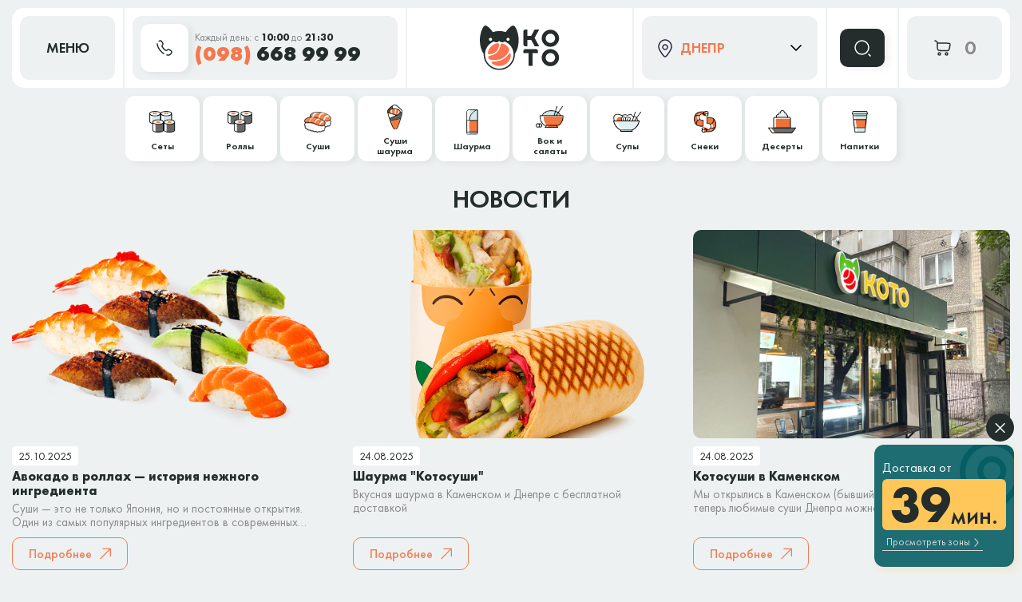

--- FILE ---
content_type: text/html; charset=UTF-8
request_url: https://kotosushi.com.ua/dnepr/news
body_size: 17696
content:
<!doctype html>
<html lang="ru">
  <head>
    <meta charset="utf-8">
    <meta http-equiv="X-UA-Compatible"
          content="IE=edge">
    <meta name="viewport"
          content="width=device-width, initial-scale=1.0, maximum-scale=1.0, user-scalable=no" />

    <!-- CSRF Token -->
    <meta name="csrf-token"
          content="VmvoF1Ai1uGRzbBcPj3KnB7bNFkOyVJbj7x4jlHP">
    

    <!-- Fonts -->









    <!-- Styles -->







    
    <link rel="preload" href="https://kotosushi.com.ua/css/site.css?v=1761390535" as="style">
    <link rel="stylesheet" href="https://kotosushi.com.ua/css/site.css?v=1761390535">








    <link href="/css/custom.css?11768756927"
          rel="stylesheet">
    
    <!-- SEO -->
          <title>
        Kotosushi      </title>
      <meta name="description"
            content="">
      <meta name="keywords"
            content="">
      <meta name="robots"
            content="index, follow" />
                        <link rel="next" href="https://kotosushi.com.ua/dnepr/news?page=2">
              <link rel="canonical"
            href="https://kotosushi.com.ua/dnepr/news" />
              <link rel="alternate"
            hreflang="uk"
            href="https://kotosushi.com.ua/uk/dnepr/news" />
          <link rel="alternate"
            hreflang="ru"
            href="https://kotosushi.com.ua/dnepr/news" />
        <meta property="og:locale"
          content="ru">
    <meta property="og:type"
          content="website">
    <meta property="og:title"
          content="">
    <meta property="og:description"
          content="">
    <meta property="og:url"
          content="https://kotosushi.com.ua/dnepr/news">
    <meta property="og:site_name"
          content="Kotosushi">
    <meta property="og:image"
          content="https://kotosushi.com.ua/images/site/og-image-new.jpg">
    <meta property="og:image:secure_url"
          content="https://kotosushi.com.ua/images/site/og-image-new.jpg">
    <meta property="og:image:width"
          content="1280px">
    <meta property="og:image:height"
          content="1280px">
    <meta name="google-site-verification"
          content="b-brJpsg7DFRvo1E8-x8Tm7XTtTNhnH1EJB0-njk8nY" />
    <script type="application/ld+json">
    {
      "@context": "https://schema.org",
      "@type": "Organization",
      "url": "https://kotosushi.com.ua",
      "logo": "https://kotosushi.com.ua/images/site/cat.png"
    }
    </script>
    <!-- Google tag (gtag.js) -->
    <script async src="https://www.googletagmanager.com/gtag/js?id=G-51DMWMMV6C"></script>
    <script>
      window.dataLayer = window.dataLayer || [];
      function gtag(){dataLayer.push(arguments);}
      gtag('js', new Date());

      gtag('config', 'G-51DMWMMV6C');
    </script>
    <script>(function(w,d,s,l,i){w[l]=w[l]||[];w[l].push({'gtm.start':
          new Date().getTime(),event:'gtm.js'});var f=d.getElementsByTagName(s)[0],
        j=d.createElement(s),dl=l!='dataLayer'?'&l='+l:'';j.async=true;j.src=
        'https://www.googletagmanager.com/gtm.js?id='+i+dl;f.parentNode.insertBefore(j,f);
      })(window,document,'script','dataLayer','GTM-NQK9JFQ2');</script>
    <!-- End Google Tag Manager -->
  </head>
  <body class="  ">
    <!-- Google Tag Manager (noscript) -->
    <noscript><iframe src="https://www.googletagmanager.com/ns.html?id=GTM-NQK9JFQ2"
                      height="0" width="0" style="display:none;visibility:hidden"></iframe></noscript>
    <!-- End Google Tag Manager (noscript) -->
    <div
      id="app"
      data-work-time={"from":1768723200,"to":1768764600,"closed":false}        data-city-name="dnepr"
      data-need-subscribe=""
      data-presents-category-id="11"
      data-analytics-products-exclude='[129,131,138,144]'
      class="container">





        <svg version="1.1" xmlns="http://www.w3.org/2000/svg" xmlns:xlink="http://www.w3.org/1999/xlink" style="display: none;">

    <symbol id="order" viewbox="0 0 24 24" fill="none">
        <path d="M7.5 18C8.32843 18 9 18.6716 9 19.5C9 20.3284 8.32843 21 7.5 21C6.67157 21 6 20.3284 6 19.5C6 18.6716 6.67157 18 7.5 18Z" stroke-width="1.5"/>
        <path d="M16.5 18.0001C17.3284 18.0001 18 18.6716 18 19.5001C18 20.3285 17.3284 21.0001 16.5 21.0001C15.6716 21.0001 15 20.3285 15 19.5001C15 18.6716 15.6716 18.0001 16.5 18.0001Z"  stroke-width="1.5"/>
        <path d="M2 3L2.26121 3.09184C3.5628 3.54945 4.2136 3.77826 4.58584 4.32298C4.95808 4.86771 4.95808 5.59126 4.95808 7.03836V9.76C4.95808 12.7016 5.02132 13.6723 5.88772 14.5862C6.75412 15.5 8.14857 15.5 10.9375 15.5H16.2404C17.8014 15.5 18.5819 15.5 19.1336 15.0504C19.6853 14.6008 19.8429 13.8364 20.158 12.3075L20.6578 9.88275C21.0049 8.14369 21.1784 7.27417 20.7345 6.69708C20.2906 6.12 18.7738 6.12 17.0888 6.12H7H4.95808" stroke-width="1.5" stroke-linecap="round"/>
    </symbol>

    <symbol id="close" viewBox="0 0 13 14" fill="none">
        <path d="M11.9999 1.66679L1.33331 12.3334M1.33327 1.66675L11.9999 12.3334"
              stroke-width="1.5" stroke-linecap="round"/>
    </symbol>

    <symbol id="plus" viewBox="0 0 12 12" fill="none">
        <path d="M1 5.8H5.8M10.6 5.8H5.8M5.8 5.8V1M5.8 5.8V10.6" stroke-width="1.5" stroke-linecap="round" stroke-linejoin="round"/>
    </symbol>

    <symbol id="minus" viewBox="0 0 12 2" fill="none">
        <path d="M1 1H10.6" stroke-width="1.5" stroke-linecap="round" stroke-linejoin="round"/>
    </symbol>

    <symbol id="location" viewBox="0 0 80 95">
        <path d="M67.7076 11.7538C60.2086 4.16545 50.2574 0 39.6618 0C29.0662 0 19.115 4.16545 11.6158 11.7538C4.13444 19.3241 0 29.4117 0 40.1332C0 61.7393 19.9919 79.542 30.7486 89.1044C32.2162 90.4084 33.487 91.5494 34.4893 92.4911C35.8853 93.8133 37.7109 94.5379 39.6439 94.5379C41.5769 94.5379 43.4024 93.8133 44.7985 92.4911C45.8007 91.5494 47.0715 90.4266 48.5212 89.1227L48.5392 89.1044C59.2779 79.542 79.2877 61.7393 79.2877 40.1332C79.3057 29.4117 75.1893 19.3241 67.7076 11.7538ZM43.8499 83.6533C42.3285 84.9931 41.0221 86.1707 39.9482 87.1846C39.8049 87.33 39.5544 87.33 39.4112 87.1846C38.3194 86.1524 37.0128 84.9931 35.4915 83.6351C25.594 74.8514 7.15913 58.4432 7.15913 40.1332C7.15913 21.9864 21.7459 7.24427 39.6618 7.24427C57.5776 7.24427 72.1646 21.9864 72.1646 40.1332C72.1646 58.4432 53.7296 74.8514 43.8499 83.6533Z"/>
        <path d="M40.2272 20.3436C30.2547 20.3436 22.1543 28.6757 22.1543 38.8922C22.1543 49.1272 30.2727 57.4408 40.2272 57.4408C50.1998 57.4408 58.3002 49.1087 58.3002 38.8922C58.3002 28.6757 50.1998 20.3436 40.2272 20.3436ZM51.0998 38.9107C51.0998 45.0628 46.2215 50.0694 40.2272 50.0694C34.233 50.0694 29.3547 45.0628 29.3547 38.9107C29.3547 32.7586 34.233 27.752 40.2272 27.752C46.2215 27.752 51.0998 32.7401 51.0998 38.9107Z"/>
    </symbol>

    <symbol id="arrow45" viewBox="0 0 14 15">
        <path fill-rule="evenodd" clip-rule="evenodd" d="M3.875 0.625L13.25 0.625C13.4158 0.625 13.5747 0.690848 13.6919 0.808058C13.8092 0.925269 13.875 1.08424 13.875 1.25V10.625C13.875 10.9702 13.5952 11.25 13.25 11.25C12.9048 11.25 12.625 10.9702 12.625 10.625V2.75888L1.19194 14.1919C0.947864 14.436 0.552136 14.436 0.308058 14.1919C0.0639806 13.9479 0.0639806 13.5521 0.308058 13.3081L11.7411 1.875L3.875 1.875C3.52982 1.875 3.25 1.59518 3.25 1.25C3.25 0.904822 3.52982 0.625 3.875 0.625Z"/>
    </symbol>

    <symbol id="vegan" viewBox="0 0 34 24">
        <path d="M33.4712 1.20314C33.4345 0.979706 33.2611 0.802958 33.0445 0.759605C32.8278 0.716251 32.6011 0.822967 32.4911 1.01305C31.9211 1.9735 30.0776 2.43038 28.1275 2.91727C25.544 3.55756 22.6238 4.2779 21.1371 6.4489C20.197 7.80953 19.867 9.20684 20.1537 10.6042C20.3637 11.6213 20.8637 12.4717 21.3971 13.1186C21.6571 12.8585 21.9105 12.6117 22.1705 12.375C25.0473 9.72708 27.9041 8.39313 28.1208 8.29642C28.3875 8.1697 28.7042 8.28975 28.8309 8.55654C28.9342 8.78665 28.8575 9.04677 28.6609 9.19684C28.5075 9.08345 28.3075 9.04677 28.1242 9.13348C27.9075 9.23019 25.0506 10.5641 22.1738 13.212C21.9138 13.4521 21.6604 13.6956 21.4004 13.9557C19.6403 15.7232 17.9702 18.0009 17.0002 20.7855C16.0301 17.9976 14.36 15.7232 12.6066 13.9557C12.3465 13.6956 12.0932 13.4488 11.8332 13.212C8.95633 10.5641 6.09949 9.23019 5.88281 9.13348C5.69613 9.04677 5.48945 9.08345 5.33944 9.19684C5.1461 9.04677 5.06276 8.78665 5.17277 8.55654C5.29278 8.28975 5.60946 8.1697 5.88281 8.29642C6.09949 8.39313 8.95633 9.72708 11.8332 12.375C12.0932 12.6151 12.3465 12.8585 12.6066 13.1186C13.1399 12.4717 13.6366 11.6246 13.85 10.6042C14.1366 9.20684 13.8066 7.80953 12.8666 6.4489C11.3798 4.2779 8.45963 3.55756 5.87614 2.91727C3.92602 2.43371 2.07925 1.97683 1.51255 1.01305C1.39921 0.822967 1.17586 0.719586 0.959179 0.759605C0.735832 0.802958 0.565821 0.976371 0.532486 1.20314C0.482483 1.46326 -0.507577 7.66279 2.44594 12.1549C4.26938 14.9195 6.03949 15.7932 7.60292 15.7932C8.85299 15.7932 9.96639 15.2463 10.8731 14.6694C10.9698 14.6093 11.1565 14.4826 11.3865 14.3025C11.5432 14.4493 11.6965 14.5927 11.8498 14.7494C13.8566 16.7703 15.7367 19.4616 16.4735 22.8031C16.4735 22.8098 16.4801 22.8231 16.4801 22.8298C16.4868 22.8565 16.4935 22.8932 16.5068 22.9198C16.5135 22.9465 16.5268 22.9699 16.5501 22.9965C16.5568 23.0099 16.5635 23.0332 16.5868 23.0466C16.6001 23.0666 16.6235 23.0899 16.6435 23.1099C16.6635 23.1299 16.6868 23.1533 16.7135 23.1666C16.7401 23.18 16.7701 23.1933 16.7968 23.21C16.8235 23.2233 16.8535 23.23 16.8868 23.2367C16.9235 23.2433 16.9635 23.25 17.0002 23.25C17.0368 23.25 17.0768 23.2433 17.1135 23.2367C17.1502 23.23 17.1768 23.2233 17.2035 23.21C17.2302 23.1966 17.2602 23.1833 17.2868 23.1666C17.3502 23.1233 17.4068 23.0699 17.4468 22.9965C17.4668 22.9699 17.4735 22.9465 17.4902 22.9198C17.5035 22.8932 17.5102 22.8565 17.5168 22.8298C17.5168 22.8231 17.5235 22.8165 17.5235 22.8031C18.2602 19.4616 20.1403 16.7737 22.1471 14.7494C22.3005 14.5927 22.4538 14.4493 22.6105 14.3025C22.8405 14.4826 23.0272 14.6093 23.1239 14.6694C24.0306 15.2463 25.144 15.7932 26.3941 15.7932C27.9575 15.7932 29.7276 14.9228 31.551 12.1549C34.5112 7.66279 33.5145 1.46326 33.4712 1.20314Z"/>
    </symbol>

    <symbol id="hot" viewBox="0 0 22 26">
        <path d="M19.8649 8.21413C19.7709 8.33925 19.5829 8.40181 19.3323 8.40181C19.0189 8.40181 18.6116 8.30797 18.1729 8.15157C17.7029 7.96389 16.9509 7.55725 16.8256 7.18188L16.7316 7.21317C16.0109 7.46341 15.3843 7.99517 14.8829 8.58949C14.1309 9.46534 13.5983 10.4976 13.379 11.6862C12.3763 17.0977 7.95831 22.1964 1.28433 23.5101C0.626332 23.6353 0.125 24.0419 0.125 24.5424C0.125 25.0429 0.657665 25.4495 1.40966 25.4808C8.96097 25.8249 16.4496 21.5082 19.9903 14.001C20.8049 12.3431 20.8049 10.4663 20.2723 9.12125C20.2096 8.80845 20.0529 8.49565 19.8649 8.21413ZM14.4443 14.0635C12.627 18.6617 8.8043 22.1651 4.13565 23.604C4.07299 23.6353 4.01032 23.604 3.97899 23.5727C3.97899 23.5414 4.01032 23.4789 4.07299 23.4476C8.6163 21.821 12.0943 18.2238 13.6296 13.782C13.7236 13.4692 14.0056 13.2502 14.225 13.3128C14.4756 13.4066 14.5696 13.7507 14.4443 14.0635Z"/>
        <path d="M21.3688 0.738262C21.3375 0.550581 21.1808 0.456741 20.9928 0.519301C20.3348 0.706982 20.0842 1.30131 19.9588 1.89563C19.8022 2.70891 19.7395 3.5222 19.5202 4.33548C19.3948 4.80468 19.2382 5.24261 19.0188 5.68053C18.9248 5.89949 18.7995 6.11845 18.6428 6.30613C18.3608 6.74405 17.9535 6.83789 17.4835 6.96302C17.3895 6.9943 17.0448 7.08814 17.0448 7.08814C16.9822 7.3071 17.4835 7.71374 18.2355 7.96398C18.9562 8.2455 19.6142 8.27678 19.7082 8.05782C19.7082 8.05782 19.3322 7.58862 19.1128 7.27582C18.9875 7.11942 18.9875 6.90045 19.1128 6.74405C20.0842 5.46157 20.2095 3.77244 20.4915 2.23971C20.5855 1.77051 20.6168 1.17618 21.1808 1.01978C21.3061 1.01978 21.4001 0.863383 21.3688 0.738262Z"/>
    </symbol>

    <symbol id="info" viewBox="0 0 14 13" fill="none">
        <path d="M13 6.5C13 9.81371 10.3137 12.5 7 12.5C3.68629 12.5 1 9.81371 1 6.5C1 3.18629 3.68629 0.5 7 0.5C10.3137 0.5 13 3.18629 13 6.5Z" fill="#FDE6D7"/>
        <path d="M7 4H7.005V4.005H7V4Z" fill="#FDE6D7"/>
        <path d="M6.5 6L6.52766 5.98617C6.90974 5.79513 7.33994 6.14023 7.23634 6.55465L6.76366 8.44535C6.66006 8.85977 7.09026 9.20487 7.47234 9.01383L7.5 9M13 6.5C13 9.81371 10.3137 12.5 7 12.5C3.68629 12.5 1 9.81371 1 6.5C1 3.18629 3.68629 0.5 7 0.5C10.3137 0.5 13 3.18629 13 6.5ZM7 4H7.005V4.005H7V4Z" stroke="#F4784D" stroke-linecap="round" stroke-linejoin="round"/>
    </symbol>

    <symbol id="arrow-down" viewBox="0 0 13 15">
        <path fill-rule="evenodd" clip-rule="evenodd" d="M6.5 0.625C6.84518 0.625 7.125 0.904822 7.125 1.25L7.125 12.2411L11.6831 7.68306C11.9271 7.43898 12.3229 7.43898 12.5669 7.68306C12.811 7.92714 12.811 8.32286 12.5669 8.56694L6.94194 14.1919C6.69786 14.436 6.30214 14.436 6.05806 14.1919L0.433058 8.56694C0.188981 8.32286 0.188981 7.92714 0.433058 7.68306C0.677136 7.43898 1.07286 7.43898 1.31694 7.68306L5.875 12.2411L5.875 1.25C5.875 0.904822 6.15482 0.625 6.5 0.625Z"/>
    </symbol>

    <symbol id="remove" viewBox="0 0 24 24" fill="none">
        <path d="M20.3513 6.10526H3.64941" stroke-width="1.241" stroke-linecap="round" stroke-linejoin="round"/>
        <path d="M18.714 8.5614L18.2621 15.3395C18.0883 17.9478 18.0013 19.252 17.1515 20.047C16.3016 20.8421 14.9946 20.8421 12.3805 20.8421H11.6207C9.00654 20.8421 7.69948 20.8421 6.84965 20.047C5.99981 19.252 5.91287 17.9478 5.73898 15.3395L5.28711 8.5614" stroke-width="1.241" stroke-linecap="round" stroke-linejoin="round"/>
        <path d="M9.2207 4.14036C9.62531 2.99561 10.7171 2.17545 12.0004 2.17545C13.2837 2.17545 14.3754 2.99561 14.78 4.14036" stroke-width="1.241" stroke-linecap="round" stroke-linejoin="round"/>
    </symbol>

</svg>
        <header class=" not-front ">
    <div class="os-container">
        <div class="os-flex uk-header-top" id="header-top">
            <div>
                    <button class="menu-button uk-button-menu  uk-text-demi  uk-text-black os-flex os-flex-center os-flex-middle">



                        <span>
                           МЕНЮ
                        </span>
                    </button>
            </div>
                
            <!-- /.mobile-menu -->
            
            
            
            
            
                        <div>
                <button class="uk-button-callback os-flex os-flex-middle">
                        <span class="uk-button-icon os-flex-inline os-flex-center os-flex-middle">
                            <svg width="20" height="20" viewBox="0 0 20 20" fill="none"
                                 xmlns="http://www.w3.org/2000/svg">
<path d="M13.1008 13.0272L13.6446 13.5437V13.5437L13.1008 13.0272ZM13.5562 12.5477L13.0124 12.0312V12.0312L13.5562 12.5477ZM15.9729 12.2123L15.5987 12.8623H15.5987L15.9729 12.2123ZM17.8834 13.312L17.5092 13.962L17.8834 13.312ZM18.4217 16.7584L18.9655 17.275L18.9655 17.2749L18.4217 16.7584ZM17.0012 18.254L16.4574 17.7375L17.0012 18.254ZM15.6763 18.9631L15.75 19.7095L15.6763 18.9631ZM5.8154 14.4752L6.3592 13.9587L5.8154 14.4752ZM1.75185 4.92574C1.72965 4.51212 1.37635 4.19481 0.962732 4.21701C0.549113 4.23921 0.231807 4.59252 0.254008 5.00613L1.75185 4.92574ZM7.19075 6.80507L7.73454 7.32159L7.19075 6.80507ZM7.47756 6.50311L8.02135 7.01963L7.47756 6.50311ZM7.63428 3.6931L8.24668 3.26012L7.63428 3.6931ZM6.3733 1.90961L5.7609 2.3426V2.3426L6.3733 1.90961ZM2.7177 1.09213C2.43244 1.39246 2.44465 1.86717 2.74498 2.15244C3.04531 2.4377 3.52002 2.42549 3.80529 2.12516L2.7177 1.09213ZM9.06316 11.0559L9.60696 10.5394L9.06316 11.0559ZM8.6641 17.8123C9.01482 18.0327 9.47779 17.9271 9.69818 17.5764C9.91858 17.2257 9.81293 16.7627 9.46222 16.5423L8.6641 17.8123ZM13.113 18.0584C12.7076 17.9735 12.3101 18.2334 12.2252 18.6388C12.1403 19.0442 12.4001 19.4417 12.8056 19.5266L13.113 18.0584ZM13.6446 13.5437L14.1 13.0642L13.0124 12.0312L12.557 12.5107L13.6446 13.5437ZM15.5987 12.8623L17.5092 13.962L18.2575 12.662L16.347 11.5623L15.5987 12.8623ZM17.8779 16.2419L16.4574 17.7375L17.545 18.7705L18.9655 17.275L17.8779 16.2419ZM6.3592 13.9587C2.48307 9.87784 1.83289 6.43556 1.75185 4.92574L0.254008 5.00613C0.353264 6.85536 1.13844 10.6403 5.27161 14.9917L6.3592 13.9587ZM7.73454 7.32159L8.02135 7.01963L6.93377 5.9866L6.64695 6.28856L7.73454 7.32159ZM8.24668 3.26012L6.98569 1.47663L5.7609 2.3426L7.02189 4.12608L8.24668 3.26012ZM7.19075 6.80507C6.64695 6.28856 6.64626 6.28929 6.64556 6.29002C6.64533 6.29028 6.64463 6.29102 6.64415 6.29152C6.6432 6.29254 6.64223 6.29357 6.64125 6.29463C6.63928 6.29675 6.63724 6.29896 6.63515 6.30127C6.63095 6.30588 6.6265 6.31087 6.62182 6.31625C6.61247 6.32701 6.60219 6.33931 6.5912 6.3532C6.56922 6.38098 6.54435 6.41511 6.51826 6.45588C6.46595 6.53764 6.40921 6.64531 6.36117 6.78033C6.26346 7.0549 6.21022 7.4185 6.27675 7.87257C6.40746 8.76468 6.99202 9.9644 8.51937 11.5724L9.60696 10.5394C8.1793 9.03633 7.82765 8.11064 7.7609 7.65511C7.72871 7.43536 7.76142 7.31957 7.77436 7.28321C7.78163 7.26277 7.78639 7.25709 7.78174 7.26437C7.77948 7.26789 7.77498 7.27451 7.76742 7.28407C7.76363 7.28885 7.75908 7.29437 7.75364 7.30063C7.75092 7.30375 7.74798 7.30706 7.7448 7.31056C7.74321 7.31231 7.74156 7.3141 7.73985 7.31594C7.739 7.31686 7.73813 7.31779 7.73724 7.31873C7.7368 7.3192 7.73612 7.31992 7.7359 7.32015C7.73522 7.32087 7.73454 7.32159 7.19075 6.80507ZM8.51937 11.5724C10.0422 13.1757 11.1924 13.806 12.0699 13.9485C12.5201 14.0216 12.8846 13.9632 13.1606 13.8544C13.2955 13.8012 13.4023 13.7387 13.4824 13.6819C13.5223 13.6535 13.5556 13.6266 13.5825 13.6031C13.5959 13.5913 13.6078 13.5803 13.6181 13.5703C13.6233 13.5654 13.628 13.5606 13.6324 13.5562C13.6346 13.554 13.6368 13.5518 13.6388 13.5497C13.6398 13.5487 13.6408 13.5477 13.6417 13.5467C13.6422 13.5462 13.6429 13.5454 13.6432 13.5452C13.6439 13.5444 13.6446 13.5437 13.1008 13.0272C12.557 12.5107 12.5577 12.51 12.5583 12.5093C12.5586 12.509 12.5592 12.5083 12.5597 12.5078C12.5606 12.5069 12.5615 12.506 12.5623 12.5051C12.5641 12.5033 12.5658 12.5015 12.5675 12.4998C12.5708 12.4965 12.574 12.4933 12.577 12.4904C12.5831 12.4846 12.5885 12.4796 12.5933 12.4754C12.6029 12.467 12.61 12.4616 12.6146 12.4584C12.6239 12.4517 12.623 12.454 12.6102 12.459C12.5909 12.4666 12.5001 12.4987 12.3103 12.4679C11.9078 12.4025 11.0391 12.0472 9.60696 10.5394L8.51937 11.5724ZM6.98569 1.47663C5.9721 0.0430502 3.94388 -0.198814 2.7177 1.09213L3.80529 2.12516C4.32812 1.57471 5.24855 1.61795 5.7609 2.3426L6.98569 1.47663ZM16.4574 17.7375C16.1783 18.0313 15.8864 18.1887 15.6026 18.2167L15.75 19.7095C16.497 19.6357 17.1016 19.2373 17.545 18.7705L16.4574 17.7375ZM8.02135 7.01963C8.98893 6.00095 9.05741 4.40678 8.24668 3.26012L7.02189 4.12608C7.44404 4.72315 7.3793 5.51753 6.93377 5.9866L8.02135 7.01963ZM17.5092 13.962C18.3301 14.4345 18.4907 15.5968 17.8779 16.2419L18.9655 17.2749C20.2705 15.901 19.8904 13.6019 18.2575 12.662L17.5092 13.962ZM14.1 13.0642C14.4854 12.6584 15.086 12.5672 15.5987 12.8623L16.347 11.5623C15.2485 10.93 13.8862 11.1113 13.0124 12.0312L14.1 13.0642ZM9.46222 16.5423C8.47846 15.9241 7.43149 15.0876 6.3592 13.9587L5.27161 14.9917C6.42564 16.2067 7.56897 17.1241 8.6641 17.8123L9.46222 16.5423ZM15.6026 18.2167C15.0561 18.2707 14.1912 18.2842 13.113 18.0584L12.8056 19.5266C14.0541 19.788 15.0742 19.7762 15.75 19.7095L15.6026 18.2167Z"
      fill="#242C2C"/>
                             </svg>
                         </span>
                    <span class="os-flex-1">
                            <span class="os-flex">
                              Каждый день:&nbsp;с&nbsp;<b>10:00</b>&nbsp;до&nbsp;<b>21:30</b>
                            </span>
                                                        <span class="uk-button-phone os-flex">
                                  <span>(098)</span>&nbsp;668&nbsp;99&nbsp;99
                                </span>
                                            </span>
                </button>
            </div>
                        <div class="os-flex-1 os-flex os-flex-middle os-flex-center">
                <div class="uk-logo-type os-position-relative os-overflow-hidden os-flex-inline">
    <a href="https://kotosushi.com.ua" class="logo os-flex-inline">
                      <img src="https://kotosushi.com.ua/images/site/koto/koto.svg" alt="cat" class="logo-image" width="100" height="58">
            </a>
</div>
            </div>
                                    <div class="os-location">
                <div class="location location-header os-position-relative">
                    <a href="#" class="link-location os-flex os-flex-middle">
                        <svg width="18" height="23" viewBox="0 0 18 23" fill="none" xmlns="http://www.w3.org/2000/svg">
                            <path d="M11.7808 19.7005L11.1906 19.2377L11.7808 19.7005ZM6.21921 19.7005L5.62903 20.1633L6.21921 19.7005ZM9 22.0055V21.2555V22.0055ZM17 9.6087H16.25C16.25 10.8352 15.6104 12.4764 14.6037 14.256C13.6137 16.0063 12.3342 17.7794 11.1906 19.2377L11.7808 19.7005L12.371 20.1633C13.5371 18.6762 14.8672 16.837 15.9094 14.9945C16.9349 13.1814 17.75 11.2494 17.75 9.6087H17ZM6.21921 19.7005L6.80938 19.2377C5.66578 17.7794 4.38628 16.0063 3.39625 14.256C2.38962 12.4764 1.75 10.8352 1.75 9.6087H1H0.25C0.25 11.2494 1.06511 13.1814 2.09064 14.9945C3.13277 16.837 4.46288 18.6762 5.62903 20.1633L6.21921 19.7005ZM1 9.6087H1.75C1.75 5.21571 5.04678 1.75 9 1.75V1V0.25C4.11666 0.25 0.25 4.49277 0.25 9.6087H1ZM9 1V1.75C12.9532 1.75 16.25 5.21571 16.25 9.6087H17H17.75C17.75 4.49277 13.8833 0.25 9 0.25V1ZM11.7808 19.7005L11.1906 19.2377C10.5717 20.027 10.1641 20.5426 9.79918 20.8741C9.46635 21.1764 9.24418 21.2555 9 21.2555V22.0055V22.7555C9.72906 22.7555 10.2948 22.4504 10.8078 21.9844C11.2886 21.5476 11.7849 20.9107 12.371 20.1633L11.7808 19.7005ZM6.21921 19.7005L5.62903 20.1633C6.21511 20.9107 6.71136 21.5476 7.19224 21.9844C7.70524 22.4504 8.27094 22.7555 9 22.7555V22.0055V21.2555C8.75582 21.2555 8.53365 21.1764 8.20082 20.8741C7.83587 20.5426 7.42834 20.027 6.80938 19.2377L6.21921 19.7005ZM6 10H5.25C5.25 12.0711 6.92893 13.75 9 13.75V13V12.25C7.75736 12.25 6.75 11.2426 6.75 10H6ZM9 13V13.75C11.0711 13.75 12.75 12.0711 12.75 10H12H11.25C11.25 11.2426 10.2426 12.25 9 12.25V13ZM12 10H12.75C12.75 7.92893 11.0711 6.25 9 6.25V7V7.75C10.2426 7.75 11.25 8.75736 11.25 10H12ZM9 7V6.25C6.92893 6.25 5.25 7.92893 5.25 10H6H6.75C6.75 8.75736 7.75736 7.75 9 7.75V7Z" fill="#2D264B"/>
                        </svg>
                        <span class="os-flex-1">
                            Днепр
                        </span>
                                                    <svg width="14" height="8" viewBox="0 0 14 8" fill="none" xmlns="http://www.w3.org/2000/svg">
                                <path d="M1 1L7 7L13 1" stroke="black" stroke-width="1.5" stroke-linecap="round" stroke-linejoin="round"/>
                            </svg>
                                            </a>
                                            <div class="location-content">
                            <ul>
                                                                    <li>
                                        <a href="https://kotosushi.com.ua/kamyanske" class="os-flex os-flex-middle">
                                            Камянское
                                        </a>
                                    </li>
                                                            </ul>
                        </div>
                                    </div>
            </div>
                        <div>
                <div class="uk-box-search os-flex os-flex-middle">
                    <form id="search-form" action="https://kotosushi.com.ua/dnepr/search" class="box-search-input os-flex-middle"
                          onsubmit="return !! document.getElementById('search-field').value">
                        <div>
                        <img src="https://kotosushi.com.ua/images/site/koto/icon-search.png" alt="" class="search-icon" width="36" height="42">
                        <input type="search" id="search-field" class="search-input uk-text-book uk-text-black" placeholder="Що саме ви шукаєте?..." name="q" value="">
                        <input type="hidden" name="c"
                               value=" ">
                        <button type="submit" class="search-button os-flex os-flex-center os-flex-middle">
                            <img src="https://kotosushi.com.ua/images/site/koto/search.svg" alt="search-icon" width="24" height="24">
                        </button>
                        <button class="search-button-close os-flex os-flex-center os-flex-middle os-text-uppercase uk-text-medium">
                        <span>
                           Закрыть
                        </span>
                            <svg width="13" height="14" viewBox="0 0 13 14" fill="none" xmlns="http://www.w3.org/2000/svg">
                                <path d="M11.9999 1.66679L1.33331 12.3334M1.33327 1.66675L11.9999 12.3334" stroke="#D7D7D7" stroke-width="1.5" stroke-linecap="round"/>
                            </svg>
                        </button>
                        </div>
                    </form>
                    <button type="submit" class="search-btn uk-button-icon os-flex-inline os-flex-center os-flex-middle">
                        <svg width="24" height="24" viewBox="0 0 24 24" fill="none" xmlns="http://www.w3.org/2000/svg">
                            <path d="M11.5 20C16.1944 20 20 16.1944 20 11.5C20 6.80558 16.1944 3 11.5 3C6.80558 3 3 6.80558 3 11.5C3 16.1944 6.80558 20 11.5 20Z" stroke="#fff" stroke-width="1.5" stroke-linecap="round" stroke-linejoin="round"/>
                            <path d="M22 22L20 20" stroke="#fff" stroke-width="1.5" stroke-linecap="round" stroke-linejoin="round"/>
                        </svg>
                    </button>
                </div>
            </div>
            <div class="goods-counter os-flex os-flex-middle os-flex-center">
                <div>
                    <goods-counter/>
                </div>
            </div>
        </div>
    </div>
            <div class="uk-menu-category-box">
    <div class="os-container">
        <div class="uk-menu-category os-flex os-flex-center">
                            <div>
                    <a href="https://kotosushi.com.ua/dnepr/sety"
                       class="os-flex os-flex-center os-flex-middle uk-text-demi uk-text-black left-menu-item">
                                                    <div class="uk-menu-icon os-flex os-flex-center os-flex-middle">
                                <img src="https://kotosushi.com.ua/images/site/categories/sety.svg?1234"
                                     alt="Сеты"
                                     class="left-menu-image"
                                     width="33"
                                     height="27">
                            </div>
                                                <div class="left-menu-text os-text-center">Сеты</div>
                    </a>
                </div>
                            <div>
                    <a href="https://kotosushi.com.ua/dnepr/rolly"
                       class="os-flex os-flex-center os-flex-middle uk-text-demi uk-text-black left-menu-item">
                                                    <div class="uk-menu-icon os-flex os-flex-center os-flex-middle">
                                <img src="https://kotosushi.com.ua/images/site/categories/rolly.svg?1234"
                                     alt="Роллы"
                                     class="left-menu-image"
                                     width="31"
                                     height="27">
                            </div>
                                                <div class="left-menu-text os-text-center">Роллы</div>
                    </a>
                </div>
                            <div>
                    <a href="https://kotosushi.com.ua/dnepr/sushi"
                       class="os-flex os-flex-center os-flex-middle uk-text-demi uk-text-black left-menu-item">
                                                    <div class="uk-menu-icon os-flex os-flex-center os-flex-middle">
                                <img src="https://kotosushi.com.ua/images/site/categories/sushi.svg?1234"
                                     alt="Суши"
                                     class="left-menu-image"
                                     width=""
                                     height="">
                            </div>
                                                <div class="left-menu-text os-text-center">Суши</div>
                    </a>
                </div>
                            <div>
                    <a href="https://kotosushi.com.ua/dnepr/sushi-shaurma"
                       class="os-flex os-flex-center os-flex-middle uk-text-demi uk-text-black left-menu-item">
                                                    <div class="uk-menu-icon os-flex os-flex-center os-flex-middle">
                                <img src="https://kotosushi.com.ua/images/site/categories/sushi-shaurma.svg?1234"
                                     alt="Суши шаурма"
                                     class="left-menu-image"
                                     width=""
                                     height="">
                            </div>
                                                <div class="left-menu-text os-text-center">Суши шаурма</div>
                    </a>
                </div>
                            <div>
                    <a href="https://kotosushi.com.ua/dnepr/shaurma"
                       class="os-flex os-flex-center os-flex-middle uk-text-demi uk-text-black left-menu-item">
                                                    <div class="uk-menu-icon os-flex os-flex-center os-flex-middle">
                                <img src="https://kotosushi.com.ua/images/site/categories/shaurma.svg?1234"
                                     alt="Шаурма"
                                     class="left-menu-image"
                                     width="25"
                                     height="32">
                            </div>
                                                <div class="left-menu-text os-text-center">Шаурма</div>
                    </a>
                </div>
                            <div>
                    <a href="https://kotosushi.com.ua/dnepr/bouly"
                       class="os-flex os-flex-center os-flex-middle uk-text-demi uk-text-black left-menu-item">
                                                    <div class="uk-menu-icon os-flex os-flex-center os-flex-middle">
                                <img src="https://kotosushi.com.ua/images/site/categories/bouly.svg?1234"
                                     alt="Вок и салаты"
                                     class="left-menu-image"
                                     width="35"
                                     height="27">
                            </div>
                                                <div class="left-menu-text os-text-center">Вок и салаты</div>
                    </a>
                </div>
                            <div>
                    <a href="https://kotosushi.com.ua/dnepr/rameny"
                       class="os-flex os-flex-center os-flex-middle uk-text-demi uk-text-black left-menu-item">
                                                    <div class="uk-menu-icon os-flex os-flex-center os-flex-middle">
                                <img src="https://kotosushi.com.ua/images/site/categories/rameny.svg?1234"
                                     alt="Супы"
                                     class="left-menu-image"
                                     width="35"
                                     height="26">
                            </div>
                                                <div class="left-menu-text os-text-center">Супы</div>
                    </a>
                </div>
                            <div>
                    <a href="https://kotosushi.com.ua/dnepr/sneki"
                       class="os-flex os-flex-center os-flex-middle uk-text-demi uk-text-black left-menu-item">
                                                    <div class="uk-menu-icon os-flex os-flex-center os-flex-middle">
                                <img src="https://kotosushi.com.ua/images/site/categories/sneki.svg?1234"
                                     alt="Снеки"
                                     class="left-menu-image"
                                     width="28"
                                     height="27">
                            </div>
                                                <div class="left-menu-text os-text-center">Снеки</div>
                    </a>
                </div>
                            <div>
                    <a href="https://kotosushi.com.ua/dnepr/deserty"
                       class="os-flex os-flex-center os-flex-middle uk-text-demi uk-text-black left-menu-item">
                                                    <div class="uk-menu-icon os-flex os-flex-center os-flex-middle">
                                <img src="https://kotosushi.com.ua/images/site/categories/deserty.svg?1234"
                                     alt="Десерты"
                                     class="left-menu-image"
                                     width="35"
                                     height="29">
                            </div>
                                                <div class="left-menu-text os-text-center">Десерты</div>
                    </a>
                </div>
                            <div>
                    <a href="https://kotosushi.com.ua/dnepr/napitki"
                       class="os-flex os-flex-center os-flex-middle uk-text-demi uk-text-black left-menu-item">
                                                    <div class="uk-menu-icon os-flex os-flex-center os-flex-middle">
                                <img src="https://kotosushi.com.ua/images/site/categories/napitki.svg?1234"
                                     alt="Напитки"
                                     class="left-menu-image"
                                     width="20"
                                     height="27">
                            </div>
                                                <div class="left-menu-text os-text-center">Напитки</div>
                    </a>
                </div>
                    </div>
    </div>
</div>    </header>
        <main class="main">
          
              <article>
        <div class="os-page os-page-news">
            <div class="os-container">
                <h1 class="os-h2 uk-text-demi os-text-uppercase os-text-center">
                    Новости
                </h1>
                
                <div class="os-grid-list os-child-width-1-3 os-grid">
                                            <div>
        <div class="os-post-item os-flex os-flex-column os-height-1-1">
            <div class="os-post-item-image media-img os-background-cover os-position-relative"
                 style="background-image: url(https://kotosushi.com.ua/storage/posts/97.png?1761391896)"><a href="https://kotosushi.com.ua/dnepr/news/avokado-v-rollah-istoriya-nezhnogo-ingredienta" class="os-position-cover"></a></div>
           <div>
               <div class="os-post-item-date uk-text-book os-flex-inline">
                   25.10.2025
               </div>
           </div>
            <div class="os-post-item-title uk-text-bold">
                Авокадо в роллах — история нежного ингредиента
            </div>
            <div class="os-post-item-description uk-text-book">Суши — это не только Япония, но и постоянные открытия.
Один из самых популярных ингредиентов в современных роллах — авокадо.</div>
            <div class="os-flex-1 os-flex os-flex-bottom">
                <a href="https://kotosushi.com.ua/dnepr/news/avokado-v-rollah-istoriya-nezhnogo-ingredienta" class="os-button os-button-default os-flex-inline os-flex-middle">
                    Подробнее
                    <svg width="14" height="15" fill="#F47C53" class="inline-svg-icon">
                        <use xlink:href="#arrow45"></use>
                    </svg>
                </a>
            </div>
        </div>
    </div>
                                            <div>
        <div class="os-post-item os-flex os-flex-column os-height-1-1">
            <div class="os-post-item-image media-img os-background-cover os-position-relative"
                 style="background-image: url(https://kotosushi.com.ua/storage/posts/96.png?1756021033)"><a href="https://kotosushi.com.ua/dnepr/news/shaurma-kotosushi" class="os-position-cover"></a></div>
           <div>
               <div class="os-post-item-date uk-text-book os-flex-inline">
                   24.08.2025
               </div>
           </div>
            <div class="os-post-item-title uk-text-bold">
                Шаурма &quot;Котосуши&quot;
            </div>
            <div class="os-post-item-description uk-text-book">Вкусная шаурма в Каменском и Днепре с бесплатной доставкой</div>
            <div class="os-flex-1 os-flex os-flex-bottom">
                <a href="https://kotosushi.com.ua/dnepr/news/shaurma-kotosushi" class="os-button os-button-default os-flex-inline os-flex-middle">
                    Подробнее
                    <svg width="14" height="15" fill="#F47C53" class="inline-svg-icon">
                        <use xlink:href="#arrow45"></use>
                    </svg>
                </a>
            </div>
        </div>
    </div>
                                            <div>
        <div class="os-post-item os-flex os-flex-column os-height-1-1">
            <div class="os-post-item-image media-img os-background-cover os-position-relative"
                 style="background-image: url(https://kotosushi.com.ua/storage/posts/95.jpeg?1756021491)"><a href="https://kotosushi.com.ua/dnepr/news/kotosushi-teper-u-kam-yanskomu" class="os-position-cover"></a></div>
           <div>
               <div class="os-post-item-date uk-text-book os-flex-inline">
                   24.08.2025
               </div>
           </div>
            <div class="os-post-item-title uk-text-bold">
                Котосуши в Каменском
            </div>
            <div class="os-post-item-description uk-text-book">Мы открылись в Каменском (бывший Днепродзержинск) — теперь любимые суши Днепра можно заказать и здесь!</div>
            <div class="os-flex-1 os-flex os-flex-bottom">
                <a href="https://kotosushi.com.ua/dnepr/news/kotosushi-teper-u-kam-yanskomu" class="os-button os-button-default os-flex-inline os-flex-middle">
                    Подробнее
                    <svg width="14" height="15" fill="#F47C53" class="inline-svg-icon">
                        <use xlink:href="#arrow45"></use>
                    </svg>
                </a>
            </div>
        </div>
    </div>
                                            <div>
        <div class="os-post-item os-flex os-flex-column os-height-1-1">
            <div class="os-post-item-image media-img os-background-cover os-position-relative"
                 style="background-image: url(https://kotosushi.com.ua/storage/posts/94.jpeg?1755904099)"><a href="https://kotosushi.com.ua/dnepr/news/novye-pad-tay-ot-kotosushi" class="os-position-cover"></a></div>
           <div>
               <div class="os-post-item-date uk-text-book os-flex-inline">
                   12.01.2025
               </div>
           </div>
            <div class="os-post-item-title uk-text-bold">
                Новые Пад Тай от KotoSushi!
            </div>
            <div class="os-post-item-description uk-text-book">Еще больше аутентичности и вкуса!</div>
            <div class="os-flex-1 os-flex os-flex-bottom">
                <a href="https://kotosushi.com.ua/dnepr/news/novye-pad-tay-ot-kotosushi" class="os-button os-button-default os-flex-inline os-flex-middle">
                    Подробнее
                    <svg width="14" height="15" fill="#F47C53" class="inline-svg-icon">
                        <use xlink:href="#arrow45"></use>
                    </svg>
                </a>
            </div>
        </div>
    </div>
                                            <div>
        <div class="os-post-item os-flex os-flex-column os-height-1-1">
            <div class="os-post-item-image media-img os-background-cover os-position-relative"
                 style="background-image: url(https://kotosushi.com.ua/storage/posts/93.png?1755904092)"><a href="https://kotosushi.com.ua/dnepr/news/smazheni-roli-suchasna-klasika-yaponskoji-kuhni" class="os-position-cover"></a></div>
           <div>
               <div class="os-post-item-date uk-text-book os-flex-inline">
                   18.08.2024
               </div>
           </div>
            <div class="os-post-item-title uk-text-bold">
                Жаренные роллы: Современная классика японской кухни
            </div>
            <div class="os-post-item-description uk-text-book">Японская кухня давно завоевала сердца гурманов по всему миру, и жаренные роллы занимают особое место в этом кулинарном царстве. Если вы еще не пробовали это гастрономическое чудо, то вы упускаете возможность насладиться невероятным вкусом и текстурой. Жаренные роллы — это не только вкусное, но и крайне интересное блюдо, которое стоит попробовать каждому.</div>
            <div class="os-flex-1 os-flex os-flex-bottom">
                <a href="https://kotosushi.com.ua/dnepr/news/smazheni-roli-suchasna-klasika-yaponskoji-kuhni" class="os-button os-button-default os-flex-inline os-flex-middle">
                    Подробнее
                    <svg width="14" height="15" fill="#F47C53" class="inline-svg-icon">
                        <use xlink:href="#arrow45"></use>
                    </svg>
                </a>
            </div>
        </div>
    </div>
                                            <div>
        <div class="os-post-item os-flex os-flex-column os-height-1-1">
            <div class="os-post-item-image media-img os-background-cover os-position-relative"
                 style="background-image: url(https://kotosushi.com.ua/storage/posts/91.jpeg?1755904083)"><a href="https://kotosushi.com.ua/dnepr/news/kakie-vidy-ryby-ispolzuyutsya-v-sushi" class="os-position-cover"></a></div>
           <div>
               <div class="os-post-item-date uk-text-book os-flex-inline">
                   22.04.2024
               </div>
           </div>
            <div class="os-post-item-title uk-text-bold">
                Какие виды рыбы используются в суши?
            </div>
            <div class="os-post-item-description uk-text-book">Разнообразие рыбы, используемой для роллов, делает их уникальными и позволяет почувствовать богатство вкуса и текстур. В этой статье мы рассмотрим самые популярные виды рыбы, используемые для приготовления роллов и суши, а также их особенности.</div>
            <div class="os-flex-1 os-flex os-flex-bottom">
                <a href="https://kotosushi.com.ua/dnepr/news/kakie-vidy-ryby-ispolzuyutsya-v-sushi" class="os-button os-button-default os-flex-inline os-flex-middle">
                    Подробнее
                    <svg width="14" height="15" fill="#F47C53" class="inline-svg-icon">
                        <use xlink:href="#arrow45"></use>
                    </svg>
                </a>
            </div>
        </div>
    </div>
                                            <div>
        <div class="os-post-item os-flex os-flex-column os-height-1-1">
            <div class="os-post-item-image media-img os-background-cover os-position-relative"
                 style="background-image: url(https://kotosushi.com.ua/storage/posts/90.jpeg?1755904076)"><a href="https://kotosushi.com.ua/dnepr/news/zakazat-dostavku-rollov-i-sushi-v-dnepre" class="os-position-cover"></a></div>
           <div>
               <div class="os-post-item-date uk-text-book os-flex-inline">
                   08.04.2024
               </div>
           </div>
            <div class="os-post-item-title uk-text-bold">
                Заказать доставку роллов и суши в Днепре.
            </div>
            <div class="os-post-item-description uk-text-book">Доступно, быстро, невероятно вкусно!</div>
            <div class="os-flex-1 os-flex os-flex-bottom">
                <a href="https://kotosushi.com.ua/dnepr/news/zakazat-dostavku-rollov-i-sushi-v-dnepre" class="os-button os-button-default os-flex-inline os-flex-middle">
                    Подробнее
                    <svg width="14" height="15" fill="#F47C53" class="inline-svg-icon">
                        <use xlink:href="#arrow45"></use>
                    </svg>
                </a>
            </div>
        </div>
    </div>
                                            <div>
        <div class="os-post-item os-flex os-flex-column os-height-1-1">
            <div class="os-post-item-image media-img os-background-cover os-position-relative"
                 style="background-image: url(https://kotosushi.com.ua/storage/posts/89.jpeg?1755904068)"><a href="https://kotosushi.com.ua/dnepr/news/zamoviti-sushi-ta-roli-dnipro" class="os-position-cover"></a></div>
           <div>
               <div class="os-post-item-date uk-text-book os-flex-inline">
                   20.03.2024
               </div>
           </div>
            <div class="os-post-item-title uk-text-bold">
                Заказать суши и роллы Днепр
            </div>
            <div class="os-post-item-description uk-text-book">Где заказать вкусные суши? Однозначно в КОТО ☝🏻 Хвастаться особенно мы не любим, но вот несколько фактов о нашей доставке суши, которые вы должны знать.</div>
            <div class="os-flex-1 os-flex os-flex-bottom">
                <a href="https://kotosushi.com.ua/dnepr/news/zamoviti-sushi-ta-roli-dnipro" class="os-button os-button-default os-flex-inline os-flex-middle">
                    Подробнее
                    <svg width="14" height="15" fill="#F47C53" class="inline-svg-icon">
                        <use xlink:href="#arrow45"></use>
                    </svg>
                </a>
            </div>
        </div>
    </div>
                                            <div>
        <div class="os-post-item os-flex os-flex-column os-height-1-1">
            <div class="os-post-item-image media-img os-background-cover os-position-relative"
                 style="background-image: url(https://kotosushi.com.ua/storage/posts/88.png?1755904060)"><a href="https://kotosushi.com.ua/dnepr/news/ekzoticheskie-rolly-v-dnepre" class="os-position-cover"></a></div>
           <div>
               <div class="os-post-item-date uk-text-book os-flex-inline">
                   09.03.2024
               </div>
           </div>
            <div class="os-post-item-title uk-text-bold">
                Экзотические роллы в Днепре
            </div>
            <div class="os-post-item-description uk-text-book">Если Филадельфия, Калифорния, Дракон и другие классические роллы вам уже надоели и хочется чего-нибудь новенького, то КОТО имеет для вас нечто особенное.

Вернее целую подборку экзотических, авторских роллов. Какие вы найдете только у нас. (Да, мы не особенно скромные, зато роллы крутые делаем 🥰)</div>
            <div class="os-flex-1 os-flex os-flex-bottom">
                <a href="https://kotosushi.com.ua/dnepr/news/ekzoticheskie-rolly-v-dnepre" class="os-button os-button-default os-flex-inline os-flex-middle">
                    Подробнее
                    <svg width="14" height="15" fill="#F47C53" class="inline-svg-icon">
                        <use xlink:href="#arrow45"></use>
                    </svg>
                </a>
            </div>
        </div>
    </div>
                                    </div>
                <hr>
                <div class="os-pagination os-flex os-flex-center os-flex-middle">
                    <div class="disabled" aria-disabled="true" aria-label="&laquo; Назад">
                    <span aria-hidden="true" class="pagination-prev os-flex os-flex-center os-flex-middle os-background-white">
                        <svg width="8" height="16" viewBox="0 0 8 16" fill="none" xmlns="http://www.w3.org/2000/svg">
                             <path d="M7 1L1 8L7 15" stroke="#242C2C" stroke-width="1.5" stroke-linecap="round" stroke-linejoin="round"/>
                        </svg>
                    </span>
                </div>
                                    <ul class="os-flex os-flex-wrap os-flex-center os-background-white">
                            
                
                
                                                                                        <li class="active" aria-current="page"><span class="os-flex os-flex-center os-flex-middle">1</span></li>
                                                                                                                            <li><a href="https://kotosushi.com.ua/dnepr/news?page=2" class="os-flex os-flex-center os-flex-middle">2</a></li>
                                                                                                                                                        <li><a href="https://kotosushi.com.ua/dnepr/news?page=3" class="os-flex os-flex-center os-flex-middle">3</a></li>
                                                                                                                                                        <li><a href="https://kotosushi.com.ua/dnepr/news?page=4" class="os-flex os-flex-center os-flex-middle">4</a></li>
                                                                                                                                                        <li><a href="https://kotosushi.com.ua/dnepr/news?page=5" class="os-flex os-flex-center os-flex-middle">5</a></li>
                                                                                                                                                        <li><a href="https://kotosushi.com.ua/dnepr/news?page=6" class="os-flex os-flex-center os-flex-middle">6</a></li>
                                                                                                                    
                                    <li class="os-disabled" aria-disabled="true"><span>...</span></li>
                
                
                                            
                
                
                                                                                                                    <li><a href="https://kotosushi.com.ua/dnepr/news?page=10" class="os-flex os-flex-center os-flex-middle">10</a></li>
                                                                                                                                                        <li><a href="https://kotosushi.com.ua/dnepr/news?page=11" class="os-flex os-flex-center os-flex-middle">11</a></li>
                                                                                                                </ul>
            
                                        <div>
                    <a href="https://kotosushi.com.ua/dnepr/news?page=2" rel="next" aria-label="Вперёд &raquo;"
                    class="pagination-next os-flex os-flex-center os-flex-middle os-background-white">
                        <svg width="8" height="16" viewBox="0 0 8 16" fill="none" xmlns="http://www.w3.org/2000/svg">
                            <path d="M7 1L1 8L7 15" stroke="#242C2C" stroke-width="1.5" stroke-linecap="round" stroke-linejoin="round"/>
                        </svg>
                    </a>
                </div>
                        
                </div>
                                <div class="pt-80"></div>
                <div>
                    <ul class="os-breadcrumb os-flex os-flex-wrap">
                        <li><a href="https://kotosushi.com.ua">Главная</a></li>
                        <li>
                    <span>
                        Новости
                    </span>
                        </li>
                    </ul>
                </div>
            </div>
        </div>
    </article>

        </main>
        <footer>
    <div class="os-container">
        <div class="footer">
            <div class="os-grid-collapse os-grid">
                <div class="os-width-medium">
                    <div class="os-grid-collapse os-grid">
                                                <div class="os-width-expand os-flex os-flex-middle os-flex-center">
                            <div class="uk-logo-type os-position-relative os-overflow-hidden os-flex-inline">
    <a href="https://kotosushi.com.ua" class="logo os-flex-inline">
                      <img src="https://kotosushi.com.ua/images/site/koto/koto.svg" alt="cat" class="logo-image" width="100" height="58">
            </a>
</div>
                        </div>
                                                <div class=" os-width-auto ">
                            <div>
                                <button class="uk-button-callback os-flex os-flex-middle">
                        <span class="uk-button-icon os-flex-inline os-flex-center os-flex-middle">
                            <svg width="20" height="20" viewBox="0 0 20 20" fill="none"
                                 xmlns="http://www.w3.org/2000/svg">
<path d="M13.1008 13.0272L13.6446 13.5437V13.5437L13.1008 13.0272ZM13.5562 12.5477L13.0124 12.0312V12.0312L13.5562 12.5477ZM15.9729 12.2123L15.5987 12.8623H15.5987L15.9729 12.2123ZM17.8834 13.312L17.5092 13.962L17.8834 13.312ZM18.4217 16.7584L18.9655 17.275L18.9655 17.2749L18.4217 16.7584ZM17.0012 18.254L16.4574 17.7375L17.0012 18.254ZM15.6763 18.9631L15.75 19.7095L15.6763 18.9631ZM5.8154 14.4752L6.3592 13.9587L5.8154 14.4752ZM1.75185 4.92574C1.72965 4.51212 1.37635 4.19481 0.962732 4.21701C0.549113 4.23921 0.231807 4.59252 0.254008 5.00613L1.75185 4.92574ZM7.19075 6.80507L7.73454 7.32159L7.19075 6.80507ZM7.47756 6.50311L8.02135 7.01963L7.47756 6.50311ZM7.63428 3.6931L8.24668 3.26012L7.63428 3.6931ZM6.3733 1.90961L5.7609 2.3426V2.3426L6.3733 1.90961ZM2.7177 1.09213C2.43244 1.39246 2.44465 1.86717 2.74498 2.15244C3.04531 2.4377 3.52002 2.42549 3.80529 2.12516L2.7177 1.09213ZM9.06316 11.0559L9.60696 10.5394L9.06316 11.0559ZM8.6641 17.8123C9.01482 18.0327 9.47779 17.9271 9.69818 17.5764C9.91858 17.2257 9.81293 16.7627 9.46222 16.5423L8.6641 17.8123ZM13.113 18.0584C12.7076 17.9735 12.3101 18.2334 12.2252 18.6388C12.1403 19.0442 12.4001 19.4417 12.8056 19.5266L13.113 18.0584ZM13.6446 13.5437L14.1 13.0642L13.0124 12.0312L12.557 12.5107L13.6446 13.5437ZM15.5987 12.8623L17.5092 13.962L18.2575 12.662L16.347 11.5623L15.5987 12.8623ZM17.8779 16.2419L16.4574 17.7375L17.545 18.7705L18.9655 17.275L17.8779 16.2419ZM6.3592 13.9587C2.48307 9.87784 1.83289 6.43556 1.75185 4.92574L0.254008 5.00613C0.353264 6.85536 1.13844 10.6403 5.27161 14.9917L6.3592 13.9587ZM7.73454 7.32159L8.02135 7.01963L6.93377 5.9866L6.64695 6.28856L7.73454 7.32159ZM8.24668 3.26012L6.98569 1.47663L5.7609 2.3426L7.02189 4.12608L8.24668 3.26012ZM7.19075 6.80507C6.64695 6.28856 6.64626 6.28929 6.64556 6.29002C6.64533 6.29028 6.64463 6.29102 6.64415 6.29152C6.6432 6.29254 6.64223 6.29357 6.64125 6.29463C6.63928 6.29675 6.63724 6.29896 6.63515 6.30127C6.63095 6.30588 6.6265 6.31087 6.62182 6.31625C6.61247 6.32701 6.60219 6.33931 6.5912 6.3532C6.56922 6.38098 6.54435 6.41511 6.51826 6.45588C6.46595 6.53764 6.40921 6.64531 6.36117 6.78033C6.26346 7.0549 6.21022 7.4185 6.27675 7.87257C6.40746 8.76468 6.99202 9.9644 8.51937 11.5724L9.60696 10.5394C8.1793 9.03633 7.82765 8.11064 7.7609 7.65511C7.72871 7.43536 7.76142 7.31957 7.77436 7.28321C7.78163 7.26277 7.78639 7.25709 7.78174 7.26437C7.77948 7.26789 7.77498 7.27451 7.76742 7.28407C7.76363 7.28885 7.75908 7.29437 7.75364 7.30063C7.75092 7.30375 7.74798 7.30706 7.7448 7.31056C7.74321 7.31231 7.74156 7.3141 7.73985 7.31594C7.739 7.31686 7.73813 7.31779 7.73724 7.31873C7.7368 7.3192 7.73612 7.31992 7.7359 7.32015C7.73522 7.32087 7.73454 7.32159 7.19075 6.80507ZM8.51937 11.5724C10.0422 13.1757 11.1924 13.806 12.0699 13.9485C12.5201 14.0216 12.8846 13.9632 13.1606 13.8544C13.2955 13.8012 13.4023 13.7387 13.4824 13.6819C13.5223 13.6535 13.5556 13.6266 13.5825 13.6031C13.5959 13.5913 13.6078 13.5803 13.6181 13.5703C13.6233 13.5654 13.628 13.5606 13.6324 13.5562C13.6346 13.554 13.6368 13.5518 13.6388 13.5497C13.6398 13.5487 13.6408 13.5477 13.6417 13.5467C13.6422 13.5462 13.6429 13.5454 13.6432 13.5452C13.6439 13.5444 13.6446 13.5437 13.1008 13.0272C12.557 12.5107 12.5577 12.51 12.5583 12.5093C12.5586 12.509 12.5592 12.5083 12.5597 12.5078C12.5606 12.5069 12.5615 12.506 12.5623 12.5051C12.5641 12.5033 12.5658 12.5015 12.5675 12.4998C12.5708 12.4965 12.574 12.4933 12.577 12.4904C12.5831 12.4846 12.5885 12.4796 12.5933 12.4754C12.6029 12.467 12.61 12.4616 12.6146 12.4584C12.6239 12.4517 12.623 12.454 12.6102 12.459C12.5909 12.4666 12.5001 12.4987 12.3103 12.4679C11.9078 12.4025 11.0391 12.0472 9.60696 10.5394L8.51937 11.5724ZM6.98569 1.47663C5.9721 0.0430502 3.94388 -0.198814 2.7177 1.09213L3.80529 2.12516C4.32812 1.57471 5.24855 1.61795 5.7609 2.3426L6.98569 1.47663ZM16.4574 17.7375C16.1783 18.0313 15.8864 18.1887 15.6026 18.2167L15.75 19.7095C16.497 19.6357 17.1016 19.2373 17.545 18.7705L16.4574 17.7375ZM8.02135 7.01963C8.98893 6.00095 9.05741 4.40678 8.24668 3.26012L7.02189 4.12608C7.44404 4.72315 7.3793 5.51753 6.93377 5.9866L8.02135 7.01963ZM17.5092 13.962C18.3301 14.4345 18.4907 15.5968 17.8779 16.2419L18.9655 17.2749C20.2705 15.901 19.8904 13.6019 18.2575 12.662L17.5092 13.962ZM14.1 13.0642C14.4854 12.6584 15.086 12.5672 15.5987 12.8623L16.347 11.5623C15.2485 10.93 13.8862 11.1113 13.0124 12.0312L14.1 13.0642ZM9.46222 16.5423C8.47846 15.9241 7.43149 15.0876 6.3592 13.9587L5.27161 14.9917C6.42564 16.2067 7.56897 17.1241 8.6641 17.8123L9.46222 16.5423ZM15.6026 18.2167C15.0561 18.2707 14.1912 18.2842 13.113 18.0584L12.8056 19.5266C14.0541 19.788 15.0742 19.7762 15.75 19.7095L15.6026 18.2167Z"
      fill="#242C2C"/>
                             </svg>
                         </span>
                                    <span class="os-flex-1">
                            <span class="os-flex">
                              Каждый день:&nbsp;с&nbsp;<b>10:00</b>&nbsp;до&nbsp;<b>21:30</b>
                            </span>
                                                                        <span class="uk-button-phone os-flex">
                                  <span>(098)</span>&nbsp;668&nbsp;99&nbsp;99
                                </span>
                                                            </span>
                                </button>
                            </div>
                        </div>
                    </div>
                </div>
                                <div class="os-width-expand os-flex os-flex-middle">
                    <div class="os-grid-collapse os-grid">
                        <div class="os-width-expand os-flex os-flex-middle">
                            <div class="os-navbar-box">
                                <div class="uk-text-book uk-text-gray">Навигация по сайту</div>
                                <ul class="os-flex-middle os-navbar">
                                                                            <li>
                                            <a href="https://kotosushi.com.ua/dnepr/secretpormos" class="uk-text-bold uk-text-black os-flex os-flex-center os-flex-middle">
                                                                                                <span class="link-footer">Скидки месяца!</span>
                                            </a>
                                        </li>
                                                                            <li>
                                            <a href="https://kotosushi.com.ua/dnepr/samovyvoz" class="uk-text-bold uk-text-black os-flex os-flex-center os-flex-middle">
                                                                                                <span class="link-footer">Самовывоз</span>
                                            </a>
                                        </li>
                                                                            <li>
                                            <a href="https://kotosushi.com.ua/dnepr/about" class="uk-text-bold uk-text-black os-flex os-flex-center os-flex-middle">
                                                                                                <span class="link-footer">О доставке суши за 39 минут</span>
                                            </a>
                                        </li>
                                                                            <li>
                                            <a href="https://kotosushi.com.ua/dnepr/news" class="uk-text-bold uk-text-black os-flex os-flex-center os-flex-middle">
                                                                                                <span class="link-footer">Новости</span>
                                            </a>
                                        </li>
                                                                    </ul>
                            </div>
                        </div>
                    </div>
                </div>
                            </div>
                <div class="os-grid-collapse os-grid">
                <div class="os-width-medium">
                <div class="os-social-block os-grid-collapse os-child-width-1-2 os-grid">
                                            <div>
                            <a href="https://facebook.com/koto39sushi" class="uk-text-medium os-flex os-flex-center os-flex-middle" target="_blank">
                                <img loading="lazy" src="https://kotosushi.com.ua/images/site/koto/social-1.svg" alt="" width="22" height="21">
                                <span class="uk-text-medium">
                                        Facebook
                                    </span>
                            </a>
                        </div>
                                                                <div>
                            <a href="https://instagram.com/kotosushi.com.ua" class="uk-text-medium os-flex os-flex-center os-flex-middle" target="_blank">
                                <img loading="lazy" src="https://kotosushi.com.ua/images/site/koto/social-2.svg" alt="" width="22" height="21">
                                <span class="uk-text-medium">
                                        Instagram
                                </span>
                            </a>
                        </div>
                                                                <div>
                            <a href="https://t.me/kotosushipromo" class="uk-text-medium os-flex os-flex-center os-flex-middle" target="_blank">
                                <img loading="lazy" src="https://kotosushi.com.ua/images/site/koto/social-3.svg" alt="" width="22" height="21">
                                <span class="uk-text-medium">
                                        YouTube
                                    </span>
                            </a>
                        </div>
                                                                <div>
                            <a href="https://www.tiktok.com/@kotosushi.com.ua" class="uk-text-medium os-flex os-flex-center os-flex-middle" target="_blank">
                                <img loading="lazy" src="https://kotosushi.com.ua/images/site/koto/social-4.svg" alt="" width="23" height="23">
                                <span class="uk-text-medium">
                                        Tik Tok
                                    </span>
                            </a>
                        </div>
                                    </div>
                </div>
                <div class="os-width-expand">
                                        <div class="os-height-1-1 os-grid-collapse os-grid">
                        <div class="os-width-expand os-flex os-flex-middle">
                            <div class="os-navbar-box">
                                <div class="uk-text-book uk-text-gray">Меню</div>
                                <ul class="os-flex-middle os-navbar">
                                                                            <li>
                                            <a href="https://kotosushi.com.ua/dnepr/sety" class="uk-text-bold uk-text-black os-flex os-flex-center os-flex-middle">
                                                <span class="link-footer">Сеты</span>
                                            </a>
                                        </li>
                                                                            <li>
                                            <a href="https://kotosushi.com.ua/dnepr/rolly" class="uk-text-bold uk-text-black os-flex os-flex-center os-flex-middle">
                                                <span class="link-footer">Роллы</span>
                                            </a>
                                        </li>
                                                                            <li>
                                            <a href="https://kotosushi.com.ua/dnepr/sushi" class="uk-text-bold uk-text-black os-flex os-flex-center os-flex-middle">
                                                <span class="link-footer">Суши</span>
                                            </a>
                                        </li>
                                                                            <li>
                                            <a href="https://kotosushi.com.ua/dnepr/sushi-shaurma" class="uk-text-bold uk-text-black os-flex os-flex-center os-flex-middle">
                                                <span class="link-footer">Суши шаурма</span>
                                            </a>
                                        </li>
                                                                            <li>
                                            <a href="https://kotosushi.com.ua/dnepr/shaurma" class="uk-text-bold uk-text-black os-flex os-flex-center os-flex-middle">
                                                <span class="link-footer">Шаурма</span>
                                            </a>
                                        </li>
                                                                            <li>
                                            <a href="https://kotosushi.com.ua/dnepr/bouly" class="uk-text-bold uk-text-black os-flex os-flex-center os-flex-middle">
                                                <span class="link-footer">Вок и салаты</span>
                                            </a>
                                        </li>
                                                                            <li>
                                            <a href="https://kotosushi.com.ua/dnepr/rameny" class="uk-text-bold uk-text-black os-flex os-flex-center os-flex-middle">
                                                <span class="link-footer">Супы</span>
                                            </a>
                                        </li>
                                                                            <li>
                                            <a href="https://kotosushi.com.ua/dnepr/sneki" class="uk-text-bold uk-text-black os-flex os-flex-center os-flex-middle">
                                                <span class="link-footer">Снеки</span>
                                            </a>
                                        </li>
                                                                            <li>
                                            <a href="https://kotosushi.com.ua/dnepr/deserty" class="uk-text-bold uk-text-black os-flex os-flex-center os-flex-middle">
                                                <span class="link-footer">Десерты</span>
                                            </a>
                                        </li>
                                                                            <li>
                                            <a href="https://kotosushi.com.ua/dnepr/napitki" class="uk-text-bold uk-text-black os-flex os-flex-center os-flex-middle">
                                                <span class="link-footer">Напитки</span>
                                            </a>
                                        </li>
                                                                    </ul>
                            </div>
                        </div>
                        <div class="os-width-auto">

                            <div class="uk-lang-modal os-height-1-1 os-flex os-flex-center os-flex-middle">
                                <div class="os-flex">
                                                                            <div>
                                                                                            <a rel="alternate" hreflang="uk"
                                                   href="https://kotosushi.com.ua/uk/dnepr/news"
                                                   class="link-ru">
                                                    UA
                                                </a>
                                                                                    </div>
                                                                            <div>
                                                                                            <span rel="alternate" class="link-ru active-lang uk-text-bold">
                                RU
                            </span>
                                                                                    </div>
                                                                    </div>
                            </div>

                        </div>
                    </div>
                    

                </div>
            </div>

            <div class="os-footer-bottom os-grid-collapse os-grid">
                <div class="os-width-expand">

                    
                    <div class=" os-height-1-1  os-flex-middle os-grid-collapse os-grid">
                                                    <div class="os-width-auto os-copyright uk-text-book uk-text-gray">
                                Ⓒ 2020 КотоСуши
                            </div>
                                                                        <div class="os-width-expand">
                            <ul class="os-flex-middle os-navbar">
                                                                    <li>
                                        <a href="https://kotosushi.com.ua/dnepr/delivery"
                                           class="uk-text-book uk-text-black os-flex os-flex-center os-flex-middle">
                                            <span class="link-footer">Оплата и доставка</span>
                                        </a>
                                    </li>
                                                                    <li>
                                        <a href="https://kotosushi.com.ua/dnepr/worktime"
                                           class="uk-text-book uk-text-black os-flex os-flex-center os-flex-middle">
                                            <span class="link-footer">Принимаем заказы с 10:00 до 21:30</span>
                                        </a>
                                    </li>
                                                                    <li>
                                        <a href="https://kotosushi.com.ua/dnepr/terms"
                                           class="uk-text-book uk-text-black os-flex os-flex-center os-flex-middle">
                                            <span class="link-footer">Пользовательское соглашение</span>
                                        </a>
                                    </li>
                                                                    <li>
                                        <a href="https://kotosushi.com.ua/dnepr/policy"
                                           class="uk-text-book uk-text-black os-flex os-flex-center os-flex-middle">
                                            <span class="link-footer">Политика конфиденциальности</span>
                                        </a>
                                    </li>
                                                                    <li>
                                        <a href="https://kotosushi.com.ua/dnepr/contacts"
                                           class="uk-text-book uk-text-black os-flex os-flex-center os-flex-middle">
                                            <span class="link-footer">Контакты</span>
                                        </a>
                                    </li>
                                                            </ul>
                        </div>
                        <div class="os-width-auto">
                            <div class="os-icon-visa os-flex">
                                <img loading="lazy" width="62" height="14" src="https://kotosushi.com.ua/images/site/koto/icon-visa.svg"
                                     alt="">
                            </div>
                        </div>
                                            </div>
                </div>
                <div class="os-width-auto">
                    <div class="os-oleus os-text-center  ">
                        <div class="uk-text-book uk-text-gray">
                            Розробка сайтів
                        </div>
                        <div>
                            <a href="https://oleus.ua/" rel="nofollow noindex noopener noreferrer" target="_blank" title="">
                            <img loading="lazy" width="77" height="22" src="https://kotosushi.com.ua/images/site/koto/oleus.svg"
                                 alt="">
                            </a>
                        </div>
                    </div>
                </div>
            </div>


        </div>
    </div>
</footer>

<!-- /.footer -->

      <mini-basket-items submit-url="https://kotosushi.com.ua/dnepr/basket" :min-basket-sum="1" is-mobile=""></mini-basket-items>
    </div>
        <div class="uk-delivery-time" style="display: none">
    <button class="uk-delivery-time-close os-flex os-flex-center os-flex-middle" type="button">
        <svg width="13" height="14" stroke="#fff" class="inline-svg-icon">
            <use xlink:href="#close"></use>
        </svg>
    </button>
        <a href="https://kotosushi.com.ua/dnepr/delivery"
           class="uk-delivery-time-link os-position-relative os-position-relative-z-index">
            <svg width="80" height="95" fill="#065D63" class="inline-svg-icon uk-delivery-icon">
                <use xlink:href="#location"></use>
            </svg>
            <div class="uk-text-book">
                Доставка от
            </div>
            <div class="uk-delivery-clock os-flex os-flex-center os-flex-bottom">
                <div class="uk-delivery-timing uk-text-bold uk-text-black">39</div>
                <div class="uk-delivery-minute uk-text-medium uk-text-black"> мин.</div>
            </div>
            <div>
                <div class="os-flex-inline os-flex-middle uk-delivery-btn">
                    Просмотреть зоны
                    <svg width="6" height="11" viewBox="0 0 8 16" fill="none"
                         xmlns="http://www.w3.org/2000/svg">
                        <path d="M1 1L7 8L1 15" stroke="#D7D7D7" stroke-width="1.5" stroke-linecap="round"
                              stroke-linejoin="round"/>
                    </svg>
                </div>
            </div>
        </a>
</div>        <!-- Modals -->
    <div class="os-modal os-modal-work-time">
    <div class="modal-content os-text-center os-position-relative radar">
        <div>
            Сейчас котики
        </div>
        <div class="os-modal-title uk-text-bold os-text-uppercase">
            Отдыхают
        </div>
                <div>
                            Мы работаем каждый день:<br> с <b>10:00</b> до <b>21:30</b>
                    </div>
        <hr>
        <div>
            Вы можете предзаказать просто сейчас
        </div>
        <hr>
        <div>
            <a class="os-link-modal modal-close os-flex os-flex-center os-flex-middle os-width-1-1"
               href="#">
                Сделать предзаказ
            </a>
        </div>
        <button class="modal-icon-close modal-close os-flex os-flex-center os-flex-middle">
            <span>
                Закрыть
            </span>
            <svg width="13" height="14" viewBox="0 0 13 14" fill="none" xmlns="http://www.w3.org/2000/svg">
                <path d="M11.9999 1.66679L1.33331 12.3334M1.33327 1.66675L11.9999 12.3334" stroke="#D7D7D7" stroke-width="1.5" stroke-linecap="round"/>
            </svg>
        </button>
    </div>
</div>
    <div class="uk-modal-callback uk-modal">
    <div class="uk-modal-callback-content os-position-relative uk-modal-dialog"  id="modal-callback-dialog" >
        
            
                
            
            
                

                
                
                
                    
                        
                            
                        
                    
                    
                
                
                
                    
                        
                    
                
            
        
                    <div class="uk-text-medium">
                Выбери удобный способ связи
            </div>
            <div class="box-icon-manager">
                <a href="viber://pa?chatURI=kotobot" class="os-flex os-flex-middle os-text-uppercase uk-text-demi uk-text-black">
                    <div class="os-flex os-flex-middle os-flex-center uk-icon-viber">
                        <img loading="lazy" src="https://kotosushi.com.ua/images/site/koto/viber.svg" alt="viber" width="30" height="32">
                    </div>
                    <span>Viber</span>
                </a>
                <a href="tg://resolve?domain=kotosushi" class="os-flex os-flex-middle os-text-uppercase uk-text-demi uk-text-black">
                    <div class="os-flex os-flex-middle os-flex-center uk-icon-telegram">
                        <img loading="lazy" src="https://kotosushi.com.ua/images/site/koto/telegram.svg" alt="telegram" width="32" height="26">
                    </div>
                    <span>Telegram</span>
                </a>
                <a href="https://www.instagram.com/kotosushi.com.ua" class="os-flex os-flex-middle os-text-uppercase uk-text-demi uk-text-black">
                    <div class="os-flex os-flex-middle os-flex-center uk-icon-instagram">
                        <img loading="lazy" src="https://kotosushi.com.ua/images/site/koto/instagram.svg" alt="instagram" width="38" height="38">
                    </div>
                    <span>Instagram</span>
                </a>
                <a href="tel:+380986689999" title="380986689999" class="os-flex os-flex-middle os-text-uppercase uk-text-demi uk-text-black">
                    <div class="os-flex os-flex-middle os-flex-center">
                        <img loading="lazy" src="https://kotosushi.com.ua/images/site/koto/tel.svg" alt="phone" width="22" height="36">
                    </div>
                    <span>по телефону</span>
                </a>
            </div>
    </div>
</div>
    
    <div class="uk-modal-menu uk-modal">
    <div class="uk-modal-menu-content os-position-relative uk-modal-dialog"  id="modal-menu-dialog" >
        <div class="uk-modal-head">
            <div class="os-flex-middle os-grid">
                <div class="uk-lang-modal os-width-expand">
                    <div class="os-flex">
                                            <div>
                                                    <a rel="alternate" hreflang="uk"
                               href="https://kotosushi.com.ua/uk/dnepr/news"
                               class="link-ru">
                                UA
                            </a>
                                                </div>
                                            <div>
                                                    <span rel="alternate" class="link-ru active-lang uk-text-bold">
                                RU
                            </span>
                                                </div>
                                        </div>
                </div>
                <div class="os-width-auto">
                    <button class="menu-button-close os-flex os-flex-center os-flex-middle os-text-uppercase uk-text-medium">
                        <span>
                           Закрыть
                        </span>
                        <svg width="13" height="14" stroke="#242C2C" class="inline-svg-icon">
                            <use xlink:href="#close"></use>
                        </svg>
                    </button>
                </div>
            </div>

            
        </div>
        <div class="uk-modal-body">
                    <nav>
                <ul class="uk-modal-menu-items">
                    <li>
                                                    <a href="https://kotosushi.com.ua"
                               class="os-flex os-flex-middle uk-text-medium">
                                                <span class="os-flex-1 os-flex os-flex-middle">
                            <svg width="24" height="24" viewBox="0 0 24 24" fill="none"
                                 xmlns="http://www.w3.org/2000/svg">
                                 <path d="M10 18H14" stroke="#242C2C" stroke-width="1.5" stroke-linecap="round"
                                       stroke-linejoin="round"/>
<path d="M2.35139 13.2135C1.99837 10.9162 1.82186 9.76763 2.25617 8.74938C2.69047 7.73112 3.65403 7.03443 5.58114 5.64106L7.02099 4.6C9.41829 2.86667 10.6169 2 12 2C13.3831 2 14.5817 2.86667 16.979 4.6L18.4189 5.64106C20.346 7.03443 21.3095 7.73112 21.7438 8.74938C22.1781 9.76763 22.0016 10.9162 21.6486 13.2135L21.3476 15.1724C20.8471 18.4289 20.5969 20.0572 19.429 21.0286C18.2611 22 16.5537 22 13.1388 22H10.8612C7.44633 22 5.73891 22 4.571 21.0286C3.40309 20.0572 3.15287 18.4289 2.65243 15.1724L2.35139 13.2135Z"
      stroke="#242C2C" stroke-width="1.5" stroke-linejoin="round"/>
                            </svg>
                            <span>
                                Главная
                            </span>
                        </span>
                        <svg width="8" height="16" viewBox="0 0 8 16" fill="none" xmlns="http://www.w3.org/2000/svg">
                            <path d="M1 1L7 8L1 15" stroke="#898989" stroke-width="1.5" stroke-linecap="round"
                                  stroke-linejoin="round"/>
                        </svg>
                                                        </a>
                                            </li>
                                            <li>
                                                            <a href="https://kotosushi.com.ua/dnepr/secretpormos"
                                   class="os-flex os-flex-middle uk-text-medium">
                                                        <span class="os-flex-1 os-flex os-flex-middle  uk-text-red ">
                                                                    <svg width="24" height="24" viewBox="0 0 24 24" fill="none" xmlns="http://www.w3.org/2000/svg">
<path d="M7.72852 15.2861H12.7285M10.2271 12.7861H10.2364M10.2294 17.7861H10.2388" stroke="#DB0000" stroke-width="1.5" stroke-linecap="round" stroke-linejoin="round"/>
<path d="M6.5 3.69682C9.53332 6.78172 14.5357 0.12372 17.4957 2.53998C19.1989 3.93028 18.6605 7 16.4494 9" stroke="#DB0000" stroke-width="1.5" stroke-linecap="round"/>
<path d="M18.664 6.57831C19.6473 6.75667 19.8679 7.34313 20.1615 8.97048C20.4259 10.4361 20.5 12.1949 20.5 12.9436C20.4731 13.2195 20.3532 13.477 20.1615 13.687C18.1054 15.722 14.0251 19.565 11.9657 21.474C11.1575 22.1555 9.93819 22.1702 9.08045 21.5447C7.32407 20.0526 5.63654 18.366 3.98343 16.8429C3.3193 16.035 3.33487 14.8866 4.0585 14.1255C6.23711 11.9909 10.1793 8.33731 12.4047 6.31887C12.6278 6.1383 12.9012 6.02536 13.1942 6C13.6935 5.99988 14.5501 6.06327 15.3845 6.10896" stroke="#DB0000" stroke-width="1.5" stroke-linecap="round"/>
</svg>
                                                            Скидки месяца!
                            </span>
                            <svg width="8" height="16" viewBox="0 0 8 16" fill="none"
                                 xmlns="http://www.w3.org/2000/svg">
                                <path d="M1 1L7 8L1 15" stroke="#898989" stroke-width="1.5" stroke-linecap="round"
                                      stroke-linejoin="round"/>
                            </svg>
                                                            </a>
                                                    </li>
                                            <li>
                                                            <a href="https://kotosushi.com.ua/dnepr/samovyvoz"
                                   class="os-flex os-flex-middle uk-text-medium">
                                                        <span class="os-flex-1 os-flex os-flex-middle ">
                                                                    <svg width="24" height="24" viewBox="0 0 24 24" fill="none" xmlns="http://www.w3.org/2000/svg">
<g clip-path="url(#clip0_1646_1270)">
<path d="M4 14H6.39482C6.68897 14 6.97908 14.0663 7.24217 14.1936L9.28415 15.1816C9.54724 15.3089 9.83735 15.3751 10.1315 15.3751H11.1741C12.1825 15.3751 13 16.1662 13 17.142C13 17.1814 12.973 17.2161 12.9338 17.2269L10.3929 17.9295C9.93707 18.0555 9.449 18.0116 9.025 17.8064L6.84211 16.7503" stroke="#242C2C" stroke-width="1.5" stroke-linecap="round" stroke-linejoin="round"/>
<path d="M13 16.5L17.5928 15.0889C18.407 14.8352 19.2871 15.136 19.7971 15.8423C20.1659 16.3529 20.0157 17.0842 19.4785 17.3942L11.9629 21.7305C11.4849 22.0063 10.9209 22.0736 10.3952 21.9176L4 20.0199" stroke="#242C2C" stroke-width="1.5" stroke-linecap="round" stroke-linejoin="round"/>
<path d="M15 12H13C11.1144 12 10.1716 12 9.58579 11.4142C9 10.8284 9 9.88562 9 8V6C9 4.11438 9 3.17157 9.58579 2.58579C10.1716 2 11.1144 2 13 2H15C16.8856 2 17.8284 2 18.4142 2.58579C19 3.17157 19 4.11438 19 6V8C19 9.88562 19 10.8284 18.4142 11.4142C17.8284 12 16.8856 12 15 12Z" stroke="#242C2C" stroke-width="1.5" stroke-linecap="round" stroke-linejoin="round"/>
<path d="M13 5H15" stroke="#242C2C" stroke-width="1.5" stroke-linecap="round" stroke-linejoin="round"/>
</g>
<defs>
<clipPath id="clip0_1646_1270">
<rect width="24" height="24" fill="white"/>
</clipPath>
</defs>
</svg>
                                                            Самовывоз
                            </span>
                            <svg width="8" height="16" viewBox="0 0 8 16" fill="none"
                                 xmlns="http://www.w3.org/2000/svg">
                                <path d="M1 1L7 8L1 15" stroke="#898989" stroke-width="1.5" stroke-linecap="round"
                                      stroke-linejoin="round"/>
                            </svg>
                                                            </a>
                                                    </li>
                                            <li>
                                                            <a href="https://kotosushi.com.ua/dnepr/delivery"
                                   class="os-flex os-flex-middle uk-text-medium">
                                                        <span class="os-flex-1 os-flex os-flex-middle ">
                                                                    <svg width="24" height="24" viewBox="0 0 24 24" fill="none" xmlns="http://www.w3.org/2000/svg">
<path d="M19.5 19.5C19.5 20.8807 18.3807 22 17 22C15.6193 22 14.5 20.8807 14.5 19.5C14.5 18.1193 15.6193 17 17 17C18.3807 17 19.5 18.1193 19.5 19.5Z" stroke="#242C2C" stroke-width="1.5"/>
<path d="M9.5 19.5C9.5 20.8807 8.38071 22 7 22C5.61929 22 4.5 20.8807 4.5 19.5C4.5 18.1193 5.61929 17 7 17C8.38071 17 9.5 18.1193 9.5 19.5Z" stroke="#242C2C" stroke-width="1.5"/>
<path d="M14.5 19.5H9.5M19.5 19.5H20.2632C20.4831 19.5 20.5931 19.5 20.6855 19.4885C21.3669 19.4036 21.9036 18.8669 21.9885 18.1855C22 18.0931 22 17.9831 22 17.7632V15C22 11.4101 19.0899 8.5 15.5 8.5M11 6H12C13.4142 6 14.1213 6 14.5607 6.43934C15 6.87868 15 7.58579 15 9V17.5M2 12V17C2 17.9346 2 18.4019 2.20096 18.75C2.33261 18.978 2.52197 19.1674 2.75 19.299C3.09808 19.5 3.56538 19.5 4.5 19.5" stroke="#242C2C" stroke-width="1.5" stroke-linecap="round" stroke-linejoin="round"/>
<path d="M7.85 7.85L6.5 6.95V4.7M2 6.5C2 8.98528 4.01472 11 6.5 11C8.98528 11 11 8.98528 11 6.5C11 4.01472 8.98528 2 6.5 2C4.01472 2 2 4.01472 2 6.5Z" stroke="#242C2C" stroke-width="1.5" stroke-linecap="round" stroke-linejoin="round"/>
</svg>
                                                            Оплата и доставка
                            </span>
                            <svg width="8" height="16" viewBox="0 0 8 16" fill="none"
                                 xmlns="http://www.w3.org/2000/svg">
                                <path d="M1 1L7 8L1 15" stroke="#898989" stroke-width="1.5" stroke-linecap="round"
                                      stroke-linejoin="round"/>
                            </svg>
                                                            </a>
                                                    </li>
                                            <li>
                                                            <a href="https://kotosushi.com.ua/dnepr/cotcoins"
                                   class="os-flex os-flex-middle uk-text-medium">
                                                        <span class="os-flex-1 os-flex os-flex-middle  uk-text-bold ">
                                                                    <img src="https://kotosushi.com.ua/images/site/koto/coin.svg" class="img-last" alt="" width="58" height="40">
                                                                Коткойны
                            </span>
                            <svg width="8" height="16" viewBox="0 0 8 16" fill="none"
                                 xmlns="http://www.w3.org/2000/svg">
                                <path d="M1 1L7 8L1 15" stroke="#898989" stroke-width="1.5" stroke-linecap="round"
                                      stroke-linejoin="round"/>
                            </svg>
                                                            </a>
                                                    </li>
                                            <li>
                                                            <a href="https://kotosushi.com.ua/dnepr/news"
                                   class="os-flex os-flex-middle uk-text-medium">
                                                        <span class="os-flex-1 os-flex os-flex-middle ">
                                                                    <svg width="24" height="24" viewBox="0 0 24 24" fill="none" xmlns="http://www.w3.org/2000/svg">
<path d="M18 15V9C18 6.17157 18 4.75736 17.1213 3.87868C16.2426 3 14.8284 3 12 3H8C5.17157 3 3.75736 3 2.87868 3.87868C2 4.75736 2 6.17157 2 9V15C2 17.8284 2 19.2426 2.87868 20.1213C3.75736 21 5.17157 21 8 21H20" stroke="#242C2C" stroke-width="1.5" stroke-linecap="round" stroke-linejoin="round"/>
<path d="M6 8H14" stroke="#242C2C" stroke-width="1.5" stroke-linecap="round" stroke-linejoin="round"/>
<path d="M6 12H14" stroke="#242C2C" stroke-width="1.5" stroke-linecap="round" stroke-linejoin="round"/>
<path d="M6 16H10" stroke="#242C2C" stroke-width="1.5" stroke-linecap="round" stroke-linejoin="round"/>
<path d="M18 8H19C20.4142 8 21.1213 8 21.5607 8.43934C22 8.87868 22 9.58579 22 11V19C22 20.1046 21.1046 21 20 21C18.8954 21 18 20.1046 18 19V8Z" stroke="#242C2C" stroke-width="1.5" stroke-linecap="round" stroke-linejoin="round"/>
</svg>
                                                            Новости
                            </span>
                            <svg width="8" height="16" viewBox="0 0 8 16" fill="none"
                                 xmlns="http://www.w3.org/2000/svg">
                                <path d="M1 1L7 8L1 15" stroke="#898989" stroke-width="1.5" stroke-linecap="round"
                                      stroke-linejoin="round"/>
                            </svg>
                                                            </a>
                                                    </li>
                                        <li>
                        <a href="https://t.me/kotodriver_bot" class="os-flex os-flex-middle uk-text-medium uk-tg-game" target="_blank">
                          <span class="os-flex-1 os-flex os-flex-middle">
                              <img src="https://kotosushi.com.ua/images/site/koto/koto-game.svg" class="img-last" alt="" width="201" height="60">
                          </span>
                            <svg width="8" height="16" viewBox="0 0 8 16" fill="none"
                                 xmlns="http://www.w3.org/2000/svg">
                                <path d="M1 1L7 8L1 15" stroke="#898989" stroke-width="1.5" stroke-linecap="round"
                                      stroke-linejoin="round"/>
                            </svg>
                        </a>
                    </li>
                    <li>
                                                            <a href="https://kotosushi.com.ua/review"
                                       class="os-flex os-flex-middle uk-text-medium uk-link-review">
                                                        <span class="os-flex-1 os-flex os-flex-middle">
                              <img src="https://kotosushi.com.ua/images/site/koto/icon-review.svg" alt="" width="24" height="24">
                                 <span>
                                     Оставить отзыв
                                 </span>
                            </span>
                            <svg width="8" height="16" viewBox="0 0 8 16" fill="none"
                                 xmlns="http://www.w3.org/2000/svg">
                                <path d="M1 1L7 8L1 15" stroke="#898989" stroke-width="1.5" stroke-linecap="round"
                                      stroke-linejoin="round"/>
                            </svg>
                                                                </a>
                                            </li>
                </ul>
            </nav>
        </div>
    </div>
</div>
    <!-- Scripts -->
    <script src="/js/site.js?1768756927"
            defer></script>
    
    
    
    
    
    
    
    
    
    
    
    
    
    
    
    
    
    
    
    
    
    
    
    
    
    
    
    
    
    
    
    
    
    

    <!-- Facebook Pixel Code -->
    <script>
      !function(f,b,e,v,n,t,s)
      {if(f.fbq)return;n=f.fbq=function(){n.callMethod?
              n.callMethod.apply(n,arguments):n.queue.push(arguments)};
        if(!f._fbq)f._fbq=n;n.push=n;n.loaded=!0;n.version='2.0';
        n.queue=[];t=b.createElement(e);t.async=!0;
        t.src=v;s=b.getElementsByTagName(e)[0];
        s.parentNode.insertBefore(t,s)}(window, document,'script',
              'https://connect.facebook.net/en_US/fbevents.js');

      fbq('init', '2956701831249721');
      fbq('track', 'PageView');
    </script>
    <noscript>
      <img height="1" width="1" style="display:none"
           src="https://www.facebook.com/tr?id=2956701831249721&ev=PageView&noscript=1" />
    </noscript>
    <!-- End Facebook Pixel Code -->

          <script type="application/ld+json">
        {"@context":"http:\/\/schema.org","@type":"LocalBusiness","@id":"kotosushi.com.ua","name":"Kotosushi","url":"https:\/\/kotosushi.com.ua","logo":"https:\/\/kotosushi.com.ua\/images\/site\/logo_lg.png","image":"https:\/\/kotosushi.com.ua\/images\/site\/logo_lg.png","telephone":"+380986689999","priceRange":"₴₴₴","address":{"@type":"PostalAddress","streetAddress":"вулиця Московська, 11","addressLocality":"Миколаїв","addressRegion":"Миколаївська область","postalCode":"54000","addressCountry":"UA"}}      </script>
              <script type="application/ld+json">
        {"@context":"https:\/\/schema.org","@type":"BreadcrumbList","itemListElement":[{"@type":"ListItem","position":1,"name":"Главная","item":"https:\/\/kotosushi.com.ua"},{"@type":"ListItem","position":2,"name":"Новости"}]}      </script>
                  <script type="application/ld+json">
        {"@context":"http:\/\/schema.org","@type":"Organization","name":"Kotosushi","url":"https:\/\/kotosushi.com.ua","logo":"https:\/\/kotosushi.com.ua\/images\/site\/logo_lg.png","contactPoint":{"@type":"ContactPoint","telephone":"+380986689999","contactType":"customer service","contactOption":"TollFree","areaServed":"UA","availableLanguage":["Russian","Ukrainian"]},"address":{"@type":"PostalAddress","streetAddress":"проспект Гагаріна, 98","addressLocality":"Дніпро","addressRegion":"Дніпропетровська область","postalCode":"49000","addressCountry":"UA"},"sameAs":["https:\/\/facebook.com\/koto39sushi","https:\/\/instagram.com\/kotosushi.com.ua","http:\/\/twitter.com\/kotosushi"]}      </script>
        
    
    
    
    
    
    
    
    
    
    
    
    
    
    
    
    
    
    
    
    
    
    
    
    
    
    
    
  <script defer src="https://static.cloudflareinsights.com/beacon.min.js/vcd15cbe7772f49c399c6a5babf22c1241717689176015" integrity="sha512-ZpsOmlRQV6y907TI0dKBHq9Md29nnaEIPlkf84rnaERnq6zvWvPUqr2ft8M1aS28oN72PdrCzSjY4U6VaAw1EQ==" data-cf-beacon='{"version":"2024.11.0","token":"bfae3080f05e4316a123706953547da2","r":1,"server_timing":{"name":{"cfCacheStatus":true,"cfEdge":true,"cfExtPri":true,"cfL4":true,"cfOrigin":true,"cfSpeedBrain":true},"location_startswith":null}}' crossorigin="anonymous"></script>
</body>
</html>


--- FILE ---
content_type: image/svg+xml
request_url: https://kotosushi.com.ua/images/site/categories/deserty.svg?1234
body_size: 2032
content:
��< ? x m l   v e r s i o n = " 1 . 0 "   e n c o d i n g = " U T F - 1 6 " ? >  
 < ! D O C T Y P E   s v g   P U B L I C   " - / / W 3 C / / D T D   S V G   1 . 1 / / E N "   " h t t p : / / w w w . w 3 . o r g / G r a p h i c s / S V G / 1 . 1 / D T D / s v g 1 1 . d t d " >  
 < ! - -   C r e a t o r :   C o r e l D R A W   2 0 1 9   ( 6 4 - B i t )   - - >  
 < s v g   x m l n s = " h t t p : / / w w w . w 3 . o r g / 2 0 0 0 / s v g "   x m l : s p a c e = " p r e s e r v e "   w i d t h = " 1 8 7 9 p x "   h e i g h t = " 1 5 6 3 p x "   v e r s i o n = " 1 . 1 "   s t y l e = " s h a p e - r e n d e r i n g : g e o m e t r i c P r e c i s i o n ;   t e x t - r e n d e r i n g : g e o m e t r i c P r e c i s i o n ;   i m a g e - r e n d e r i n g : o p t i m i z e Q u a l i t y ;   f i l l - r u l e : e v e n o d d ;   c l i p - r u l e : e v e n o d d "  
 v i e w B o x = " 0   0   1 6 6 7 . 8 4   1 3 8 7 . 6 6 "  
   x m l n s : x l i n k = " h t t p : / / w w w . w 3 . o r g / 1 9 9 9 / x l i n k "  
   x m l n s : x o d m = " h t t p : / / w w w . c o r e l . c o m / c o r e l d r a w / o d m / 2 0 0 3 " >  
   < d e f s >  
     < s t y l e   t y p e = " t e x t / c s s " >  
       < ! [ C D A T A [  
         . f i l 3   { f i l l : # 1 2 1 0 0 B }  
         . f i l 0   { f i l l : # 6 F 6 B 6 A }  
         . f i l 1   { f i l l : # E 2 E F F 0 }  
         . f i l 2   { f i l l : # E E 7 2 3 6 }  
       ] ] >  
     < / s t y l e >  
   < / d e f s >  
   < g   i d = " L a y e r _ x 0 0 2 0 _ 1 " >  
     < m e t a d a t a   i d = " C o r e l C o r p I D _ 0 C o r e l - L a y e r " / >  
     < g   i d = " _ 3 1 3 0 1 0 0 4 9 4 0 6 4 " >  
       < g   i d = " L a y e r _ 2 "   d a t a - n a m e = " L a y e r   2 " >  
         < g   i d = " L a y e r _ 5 "   d a t a - n a m e = " L a y e r   5 " >  
           < p o l y g o n   c l a s s = " f i l 0 "   p o i n t s = " 1 6 4 4 . 8 3 , 1 0 6 1 . 8 3   1 4 2 5 . 8 7 , 1 3 6 4 . 5 8   4 0 5 . 9 , 1 3 6 4 . 5 8   1 8 6 . 9 4 , 1 0 6 1 . 8 3   " / >  
           < p a t h   c l a s s = " f i l 1 "   d = " M 1 0 9 2 . 5 7   2 7 8 . 1 4 c 0 . 8 3 , - 5 . 6 3   1 . 2 4 , - 1 1 . 3 8   1 . 2 4 , - 1 7 . 0 8   0 , - 6 5 . 3 4   - 5 2 . 9 8 , - 1 1 8 . 3 3   - 1 1 8 . 3 3 , - 1 1 8 . 3 3   - 0 . 4 6 , 0   - 0 . 9 5 , 0 . 0 1   - 1 . 4 , 0 . 0 1 l - 2 . 3 1   0   0 . 0 1   - 0 . 0 1 c 0 . 0 1 , - 0 . 9 8   0 . 0 4 , - 2 . 0 2   0 . 0 4 , - 3 . 0 3   0 , - 6 6 . 1 1   - 5 3 . 6 1 , - 1 1 9 . 7 1   - 1 1 9 . 7 1 , - 1 1 9 . 7 1   - 6 6 . 1 1 , 0   - 1 1 9 . 7 2 , 5 3 . 6   - 1 1 9 . 7 2 , 1 1 9 . 7 1   0 , 1 . 0 1   0 . 0 3 , 2 . 0 5   0 . 0 4 , 3 . 0 4   0 , 3 . 2 3   0 , 6 . 4 6   0 . 4 7 , 9 . 6 2 l - 0 . 4 7   - 0 . 0 1 c - 6 1 . 4 6 , 0   - 1 1 2 . 9 5 , 4 6 . 5 8   - 1 1 9 . 1 , 1 0 7 . 7 2 l - 0 . 6 2   - 0 . 0 1 c - 6 6 . 0 7 , 0 . 0 4   - 1 1 9 . 6 3 , 5 3 . 6 4   - 1 1 9 . 6 3 , 1 1 9 . 7 2   0 , 0   0 , 0   0 , 0   0 , 0 . 0 4   0 , 0 . 1 1   0 , 0 . 1 5   0 , 1 9 . 3 6   4 . 7 6 , 3 8 . 4 6   1 3 . 8 5 , 5 5 . 5 5 l 6 5 9 . 5   0 c 5 . 5 3 , - 1 3 . 9   8 . 3 9 , - 2 8 . 7 6   8 . 3 9 , - 4 3 . 7 4   0 , 0   0 , - 0 . 0 4   0 , - 0 . 0 4   0 , - 5 1 . 6 4   - 3 3 . 1 9 , - 9 7 . 4 4   - 8 2 . 2 5 , - 1 1 3 . 5 6 l 0   0 z m - 1 5 2 . 4 9   6 8 . 7 9 c - 5 5 . 1 2 , - 3 . 6 8   - 9 7 . 9 8 , - 4 9 . 5   - 9 7 . 9 8 , - 1 0 4 . 7 5   0 , - 5 7 . 9 7   4 7 . 0 1 , - 1 0 4 . 9 9   1 0 4 . 9 8 , - 1 0 4 . 9 9   2 . 3 4 , 0   4 . 6 8 , 0 . 0 8   7 , 0 . 2 3   0 . 0 1 , 0 . 0 1   0 . 0 1 , 0 . 0 1   0 . 0 1 , 0 . 0 1   0 , 5 2 . 9 7   - 4 2 . 9 7 , 9 5 . 9 4   - 9 5 . 9 5 , 9 5 . 9 4   - 0 . 0 9 , 0   - 0 . 2 1 , 0   - 0 . 3 , 0 l 8 2 . 2 4   1 1 3 . 5 6 z " / >  
           < p a t h   c l a s s = " f i l 2 "   d = " M 1 4 5 9 . 5 7   1 0 6 1 . 7 5 l - 1 2 7 . 4 9   0   0   - 5 4 1 . 0 2   - 8 2 4 . 2 3   0 c - 0 . 0 3 , 0   - 0 . 0 6 , 0   - 0 . 0 8 , 0   - 2 4 . 5 6 , 0   - 4 4 . 4 7 , 1 9 . 9 1   - 4 4 . 4 7 , 4 4 . 4 7   0 , 0   0 , 0   0 , 0 l 0   4 9 6 . 5 5   9 9 6 . 2 7   0 z " / >  
           < p a t h   c l a s s = " f i l 3 "   d = " M 1 4 2 5 . 8 7   1 3 8 7 . 6 6 l - 1 1 8 3 . 7 6   0 c - 0 . 0 8 , 0   - 0 . 1 6 , 0   - 0 . 2 4 , 0   - 7 . 4 , 0   - 1 4 . 3 5 , - 3 . 5 5   - 1 8 . 6 9 , - 9 . 5 4 l - 2 1 8 . 7 4   - 3 0 2 . 7 5 c - 2 . 8 8 , - 3 . 9 5   - 4 . 4 4 , - 8 . 7 2   - 4 . 4 4 , - 1 3 . 6 2   0 , - 1 2 . 7 4   1 0 . 3 4 , - 2 3 . 0 8   2 3 . 0 8 , - 2 3 . 0 8   0 . 0 2 , 0   0 . 0 4 , 0   0 . 0 6 , 0 l 1 6 2 1 . 6 1   0 c 0 . 0 1 , 0   0 . 0 1 , 0   0 . 0 1 , 0   1 2 . 7 4 , 0   2 3 . 0 8 , 1 0 . 3 4   2 3 . 0 8 , 2 3 . 0 8   0 , 4 . 8 6   - 1 . 5 4 , 9 . 6 1   - 4 . 3 9 , 1 3 . 5 4 l - 2 1 8 . 8 9   3 0 2 . 7 5 c - 4 . 3 2 , 6 . 0 2   - 1 1 . 2 8 , 9 . 6 1   - 1 8 . 6 9 , 9 . 6 2 l 0   0 z m - 1 1 7 1 . 9 2   - 4 6 . 1 6 l 1 1 6 0 . 0 7   0   1 8 5 . 5 7   - 2 5 6 . 6 7   - 1 5 3 1 . 2 9   0   1 8 5 . 6 5   2 5 6 . 6 7 z " / >  
           < p a t h   c l a s s = " f i l 3 "   d = " M 1 3 3 2 . 0 8   1 0 8 4 . 8 3 l - 9 9 6 . 2 6   0 c - 1 2 . 7 5 , 0   - 2 3 . 0 9 , - 1 0 . 3 3   - 2 3 . 0 9 , - 2 3 . 0 8 l 0   - 5 8 0 . 5 7 c 0 . 2 9 , - 3 7 . 8 5   3 0 . 9 4 , - 6 8 . 4 6   6 8 . 7 9 , - 6 8 . 7 l 9 0 4 . 8 6   0 c 3 7 . 8 4 , 0 . 2 4   6 8 . 5 , 3 0 . 8 5   6 8 . 7 8 , 6 8 . 7 l 0   5 8 0 . 5 7 c 0 , 1 2 . 7 5   - 1 0 . 3 3 , 2 3 . 0 8   - 2 3 . 0 8 , 2 3 . 0 8 l 0   0 z m - 9 7 3 . 1 8   - 4 6 . 1 6 l 9 5 0 . 1   0   0   - 5 5 7 . 4 9 c - 0 . 0 4 , - 1 2 . 4 6   - 1 0 . 1 6 , - 2 2 . 5 4   - 2 2 . 6 2 , - 2 2 . 5 4   0 , 0   0 , 0   0 , 0 l - 9 0 4 . 8 6   0 c 0 , 0   0 , 0   0 , 0   - 1 2 . 4 6 , 0   - 2 2 . 5 8 , 1 0 . 0 8   - 2 2 . 6 2 , 2 2 . 5 4 l 0   5 5 7 . 4 9 z " / >  
           < p a t h   c l a s s = " f i l 3 "   d = " M 1 1 6 6 . 4 3   4 5 8 . 6 4 c - 2 . 9 , 0   - 5 . 7 8 , - 0 . 5 8   - 8 . 4 6 , - 1 . 6 9   - 8 . 7 8 , - 3 . 5   - 1 4 . 5 4 , - 1 2   - 1 4 . 5 4 , - 2 1 . 4 5   0 , - 2 . 9   0 . 5 5 , - 5 . 7 8   1 . 6 2 , - 8 . 4 8   4 . 4 , - 1 1 . 1 4   6 . 6 9 , - 2 3 . 0 5   6 . 6 9 , - 3 5 . 0 5   0 , - 0 . 0 8   0 , - 0 . 1 8   0 , - 0 . 2 6   0 , - 0 . 0 3   0 , - 0 . 0 8   0 , - 0 . 1 1   0 , - 4 1 . 6 3   - 2 6 . 7 7 , - 7 8 . 5 6   - 6 6 . 3 2 , - 9 1 . 5 2   - 9 . 3 4 , - 3 . 2   - 1 5 . 6 1 , - 1 1 . 9 8   - 1 5 . 6 1 , - 2 1 . 8 5   0 , - 1 . 0 5   0 . 0 8 , - 2 . 1 1   0 . 2 2 , - 3 . 1 6   0 . 6 1 , - 4 . 1 7   0 . 9 7 , - 8 . 4 1   1 , - 1 2 . 6 2   - 0 . 0 4 , - 5 3 . 0 7   - 4 2 . 8 7 , - 9 6 . 2 2   - 9 5 . 9 4 , - 9 6 . 6 4   - 0 . 8 5 , 0 . 1   - 1 . 7 1 , 0 . 1 5   - 2 . 5 6 , 0 . 1 5   - 5 . 6 4 , 0   - 1 1 . 0 9 , - 2 . 0 2   - 1 5 . 3 7 , - 5 . 6 8   - 5 . 0 9 , - 4 . 3 2   - 8 . 0 7 , - 1 0 . 6 4   - 8 . 1 5 , - 1 7 . 3 1   0 . 0 2 , - 0 . 9   0 . 0 4 , - 1 . 8 2   0 . 0 4 , - 2 . 7 3   0 , - 5 3 . 3 6   - 4 3 . 2 8 , - 9 6 . 6 3   - 9 6 . 6 4 , - 9 6 . 6 3   - 5 3 . 3 6 , 0   - 9 6 . 6 3 , 4 3 . 2 7   - 9 6 . 6 3 , 9 6 . 6 3   0 , 0 . 9 1   0 . 0 1 , 1 . 8 3   0 . 0 3 , 2 . 7 2   0 , 2 . 5 4   0 , 5 . 0 8   0 , 7 . 7   0 . 0 7 , 0 . 7 1   0 . 1 1 , 1 . 4 3   0 . 1 1 , 2 . 1 5   0 , 5 . 7 5   - 2 . 1 6 , 1 1 . 2 9   - 6 . 0 3 , 1 5 . 5 4   - 4 . 2 3 , 4 . 9 4   - 1 0 . 4 2 , 7 . 7 9   - 1 6 . 9 3 , 7 . 7 9   - 0 . 6 6 , 0   - 1 . 3 3 , - 0 . 0 3   - 1 . 9 9 , - 0 . 0 9   - 4 8 . 8 8 , 0 . 5 9   - 8 9 . 6 , 3 7 . 7   - 9 4 . 7 1 , 8 6 . 3 2   - 1 . 1 9 , 1 1 . 7 9   - 1 1 . 1 2 , 2 0 . 7 8   - 2 2 . 9 7 , 2 0 . 7 8   - 0 . 0 4 , 0   - 0 . 0 8 , 0   - 0 . 1 1 , 0   - 0 . 0 5 , 0   - 0 . 1 1 , 0   - 0 . 1 6 , 0   - 5 3 . 4 , 0   - 9 6 . 7 3 , 4 3 . 2 2   - 9 6 . 8 6 , 9 6 . 6 2   0 , 0 . 0 6   0 , 0 . 1 1   0 , 0 . 1 5   0 , 1 5 . 5 9   3 . 8 4 , 3 0 . 9 7   1 1 . 1 5 , 4 4 . 7 1   1 . 6 3 , 3 . 2 3   2 . 4 8 , 6 . 8   2 . 4 8 , 1 0 . 4 1   0 , 1 2 . 7 5   - 1 0 . 3 3 , 2 3 . 0 8   - 2 3 . 0 8 , 2 3 . 0 8   - 8 . 3 8 , 0   - 1 6 . 1 , - 4 . 5 4   - 2 0 . 1 7 , - 1 1 . 8 7   - 1 0 . 6 9 , - 2 0 . 4 1   - 1 6 . 3 1 , - 4 3 . 1 9   - 1 6 . 3 1 , - 6 6 . 2 6   0 , - 7 1 . 3 5   5 2 . 7 1 , - 1 3 1 . 7 7   1 2 3 . 4 , - 1 4 1 . 4 7   1 3 . 3 2 , - 5 6 . 1 5   5 9 . 2 7 , - 9 8 . 7   1 1 6 . 2 6 , - 1 0 7 . 7   6 . 2 2 , - 7 3 . 9 5   6 8 . 0 8 , - 1 3 0 . 8 2   1 4 2 . 2 9 , - 1 3 0 . 8 2   7 0 . 3 1 , 0   1 3 0 . 1 7 , 5 1 . 2   1 4 1 . 0 7 , 1 2 0 . 6 6   7 0 . 7 5 , 9 . 6 9   1 2 3 . 5 5 , 7 0 . 1 4   1 2 3 . 6 4 , 1 4 1 . 5 6 l 0   0 . 6 1 c 4 9 . 4 8 , 2 3 . 6 5   8 1 . 0 2 , 7 3 . 6 5   8 1 . 0 2 , 1 2 8 . 5 1   0 , 1 7 . 9 4   - 3 . 4 1 , 3 5 . 7 8   - 1 0 . 0 1 , 5 2 . 4 5   - 3 . 4 , 8 . 9 1   - 1 1 . 9 3 , 1 4 . 8 1   - 2 1 . 4 7 , 1 4 . 8 5 l 0   0 z " / >  
         < / g >  
       < / g >  
     < / g >  
   < / g >  
 < / s v g >  
 

--- FILE ---
content_type: image/svg+xml
request_url: https://kotosushi.com.ua/images/site/koto/coin.svg
body_size: 3742
content:
<svg width="58" height="40" viewBox="0 0 58 40" fill="none" xmlns="http://www.w3.org/2000/svg">
<path d="M48.8518 0.258301C43.8069 0.258301 39.7036 4.39424 39.7036 9.47713C39.7036 14.56 43.8079 18.696 48.8518 18.696C53.8958 18.696 58 14.56 58 9.47713C58 4.39424 53.8968 0.258301 48.8518 0.258301ZM48.8518 14.4815C47.5247 14.4815 46.2784 13.9613 45.3407 13.0153C44.403 12.0704 43.8858 10.8145 43.8858 9.47713C43.8858 6.71782 46.1137 4.47273 48.8518 4.47273C50.178 4.47273 51.4252 4.993 52.3629 5.93894C53.3006 6.88387 53.8179 8.14074 53.8179 9.47713C53.8169 12.2364 51.59 14.4815 48.8518 14.4815Z" fill="#D7D7D7"/>
<path d="M48.8518 21.0874C43.8069 21.0874 39.7036 25.2233 39.7036 30.3062C39.7036 35.3891 43.8079 39.5251 48.8518 39.5251C53.8958 39.5251 58 35.3891 58 30.3062C58 25.2233 53.8968 21.0874 48.8518 21.0874ZM48.8518 35.3106C47.5247 35.3106 46.2784 34.7904 45.3407 33.8444C44.403 32.8995 43.8858 31.6436 43.8858 30.3062C43.8858 27.5469 46.1137 25.3018 48.8518 25.3018C50.178 25.3018 51.4252 25.8221 52.3629 26.768C53.3006 27.713 53.8179 28.9698 53.8179 30.3062C53.8169 33.0655 51.59 35.3106 48.8518 35.3106Z" fill="#D7D7D7"/>
<path d="M33.5049 21.0435H22.5482C21.3319 21.0435 20.3433 22.0358 20.3433 23.2567V25.2423H25.9354V39.0427H30.1186V25.2423H35.7108V23.2567C35.7098 22.0368 34.7212 21.0435 33.5049 21.0435Z" fill="#D7D7D7"/>
<path d="M32.3095 0L28.5568 6.90021H24.5264V0H22.5482C21.3319 0 20.3433 0.992333 20.3433 2.2132V15.7861C20.3433 17.007 21.3319 17.9993 22.5482 17.9993H24.5264V11.0991H28.5568L32.3095 17.9993H37.0749L32.1807 9.00014L37.0749 0.00100333H32.3095V0Z" fill="#D7D7D7"/>
<g clip-path="url(#clip0_721_2266)">
<path d="M23.5431 14.4404C24.4862 15.4729 25.4251 16.5076 26.3599 17.5443C28.6321 20.0198 29.4208 23.7865 28.1689 27.9114C26.0313 34.9327 18.7577 40.3424 11.9254 39.9843C9.10857 39.8398 6.80818 38.7277 5.22451 37.003L2.40771 33.8991C3.97573 35.6301 6.27925 36.7328 9.09292 36.8868C15.9284 37.2323 23.1988 31.8289 25.3521 24.8075C26.604 20.6827 25.7997 16.916 23.5431 14.4404Z" fill="url(#paint0_linear_721_2266)"/>
<g style="mix-blend-mode:multiply">
<path d="M26.372 17.5443C25.4289 16.4971 24.49 15.4625 23.5552 14.4404C23.6491 14.541 23.7367 14.6509 23.8244 14.7546L26.1435 17.2961C28.4001 19.7716 29.1982 23.5383 27.94 27.6632C25.7899 34.6877 18.5162 40.0943 11.6839 39.7393C9.09249 39.6073 6.9392 38.6617 5.37744 37.1601C6.94233 38.8031 9.1989 39.8429 11.9249 39.9875C18.7572 40.3424 26.0308 34.9327 28.1685 27.9114C29.4204 23.7865 28.6317 20.0198 26.372 17.5443Z" fill="#E68805"/>
</g>
<path d="M16.842 11.4559C23.6743 11.8109 27.4769 17.7861 25.3518 24.8075C23.2267 31.8288 15.9281 37.2323 9.09262 36.8867C2.25719 36.5411 -1.54862 30.5565 0.595275 23.5352C2.73917 16.5138 10.0159 11.1041 16.842 11.4559Z" fill="url(#paint1_linear_721_2266)"/>
<path style="mix-blend-mode:overlay" opacity="0.7" d="M25.4861 24.974C26.7599 20.7958 25.9274 16.9882 23.6082 14.5127C25.7991 16.9882 26.5878 20.7204 25.3421 24.8075C23.1982 31.8289 15.9278 37.2323 9.09234 36.8868C6.32248 36.7423 4.05026 35.6741 2.46973 33.984L2.56675 34.0939L2.63248 34.1662C4.19736 35.8469 6.47897 36.9088 9.24257 37.0533C16.0749 37.3988 23.3485 31.9954 25.4861 24.974Z" fill="url(#paint2_linear_721_2266)"/>
<path style="mix-blend-mode:overlay" opacity="0.7" d="M15.5363 15.034C20.4438 15.2885 23.1792 19.583 21.6394 24.6283C20.0995 29.6736 14.8759 33.5534 9.96845 33.3021C5.06096 33.0508 2.32553 28.7531 3.86226 23.7078C5.39898 18.6625 10.6414 14.7827 15.5363 15.034Z" fill="url(#paint3_linear_721_2266)"/>
<path d="M15.7496 15.0343C20.6571 15.2887 23.3926 19.5832 21.8558 24.6348C20.3191 29.6864 15.0924 33.5536 10.1849 33.3023C5.27741 33.051 2.54198 28.7534 4.06931 23.7081C5.59665 18.6627 10.839 14.7829 15.7496 15.0343Z" fill="url(#paint4_linear_721_2266)"/>
<path d="M5.13653 24.2295C6.67638 19.1811 11.8937 15.3013 16.8075 15.5557C17.6213 15.5929 18.4242 15.7594 19.1861 16.049C18.1401 15.4293 16.957 15.0806 15.7433 15.0342C10.839 14.7829 5.63416 18.6659 4.06927 23.708C2.81736 27.8643 4.44485 31.5116 7.80623 32.8028C5.17722 31.2101 4.01294 27.9209 5.13653 24.2295Z" fill="#CF4505"/>
<path d="M16.128 25.7752C16.6976 26.4035 16.7007 26.9972 16.128 27.924C15.8054 28.4621 15.355 28.9116 14.817 29.2323C14.279 29.553 13.6703 29.7349 13.0452 29.7618C12.7588 29.6985 12.4782 29.6113 12.2064 29.501C11.9923 29.3926 11.7575 29.3316 11.5178 29.322C11.2541 29.3193 10.9918 29.3607 10.7417 29.4445C10.4069 29.5563 10.0552 29.6084 9.70257 29.5984C8.45066 29.5545 7.60249 28.6088 7.73394 27.2391C7.76215 26.9088 7.87082 26.5905 8.05037 26.3122C8.22993 26.0339 8.47486 25.8042 8.76363 25.6432C8.94783 25.5395 9.12457 25.423 9.29257 25.2945C9.50823 25.1334 9.69638 24.9382 9.84967 24.7165C10.1209 24.2 10.5124 23.7569 10.9908 23.4249C11.4692 23.0929 12.0205 22.8818 12.5976 22.8096C12.8582 22.7661 13.1222 22.7461 13.3863 22.7499C13.9006 22.757 14.4035 22.9036 14.8417 23.174C15.1131 23.3423 15.3338 23.5814 15.4805 23.8658C15.6271 24.1501 15.694 24.4691 15.6742 24.7887C15.6645 24.939 15.6875 25.0896 15.7416 25.2301C15.7956 25.3706 15.8794 25.4976 15.9872 25.6024C16.0341 25.6621 16.0811 25.7218 16.128 25.7752ZM8.39745 24.6851C8.76351 24.6793 9.11543 24.5422 9.38959 24.2986C9.78873 23.9627 10.0778 23.5139 10.219 23.0106C10.2909 22.7951 10.319 22.5673 10.3018 22.3407C10.2846 22.1141 10.2224 21.8933 10.1188 21.6912C10.0433 21.5572 9.93428 21.4454 9.80257 21.3666C9.67086 21.2878 9.52097 21.2449 9.36768 21.2419C9.00243 21.2471 8.65128 21.3843 8.37867 21.6283C7.56493 22.2975 7.22065 23.5133 7.6463 24.2358C7.72324 24.3685 7.83256 24.4794 7.96397 24.558C8.09538 24.6366 8.24456 24.6803 8.39745 24.6851ZM18.8415 22.0085C18.7665 21.8717 18.6571 21.7571 18.5242 21.6761C18.3913 21.595 18.2396 21.5504 18.0841 21.5467C17.7152 21.5533 17.3609 21.6926 17.0857 21.9393C16.2845 22.6054 15.9433 23.8243 16.3565 24.5311C16.4324 24.6677 16.5425 24.7821 16.6758 24.8631C16.8092 24.944 16.9612 24.9888 17.117 24.9929C17.4939 24.9855 17.8549 24.839 18.1311 24.5814C18.5213 24.2469 18.8026 23.8026 18.9385 23.3059C19.0084 23.0939 19.0358 22.8701 19.0191 22.6475C19.0025 22.4248 18.9421 22.2076 18.8415 22.0085ZM11.8684 22.0085C12.2254 22.0024 12.568 21.8662 12.8323 21.6252C13.2454 21.2917 13.5424 20.8352 13.6805 20.3215C13.7574 20.1027 13.7874 19.8702 13.7686 19.639C13.7497 19.4078 13.6824 19.1832 13.571 18.98C13.4941 18.852 13.3859 18.7458 13.2566 18.6715C13.1273 18.5973 12.9813 18.5575 12.8323 18.5559C12.4753 18.5598 12.1314 18.6912 11.8621 18.9266C11.0327 19.6083 10.6791 20.8649 11.1235 21.5686C11.201 21.698 11.3101 21.8053 11.4404 21.8806C11.5708 21.9559 11.718 21.9967 11.8684 21.999V22.0085ZM15.2047 22.1216C15.5708 22.115 15.9222 21.9754 16.1937 21.7289C16.5942 21.3934 16.8826 20.9428 17.02 20.4377C17.0916 20.2257 17.1204 20.0015 17.1048 19.7782C17.0893 19.5549 17.0296 19.337 16.9292 19.1371C16.8552 18.9981 16.7458 18.8813 16.6123 18.7985C16.4787 18.7158 16.3256 18.67 16.1687 18.6659C15.8018 18.6731 15.4497 18.8125 15.1765 19.0586C14.3691 19.7277 14.0279 20.9435 14.4536 21.666C14.5293 21.8003 14.6381 21.9128 14.7697 21.9925C14.9013 22.0723 15.0511 22.1168 15.2047 22.1216Z" fill="url(#paint5_linear_721_2266)"/>
<path style="mix-blend-mode:overlay" opacity="0.4" d="M25.9058 21.7413L7.84701 36.7484C5.03021 36.2961 2.83937 34.8227 1.4873 32.7116L23.5116 14.4089C25.2142 16.2562 26.0936 18.8322 25.9058 21.7413Z" fill="url(#paint6_linear_721_2266)"/>
<path style="mix-blend-mode:overlay" opacity="0.4" d="M16.8422 11.456C15.6969 11.4068 14.5502 11.5071 13.4307 11.7544L1.19641 21.9079C0.966047 22.4365 0.765425 22.9777 0.595489 23.5289C0.178398 24.8587 -0.022397 26.2473 0.000830802 27.6412L19.0737 11.7984C18.3432 11.6091 17.5956 11.4944 16.8422 11.456Z" fill="url(#paint7_linear_721_2266)"/>
<path style="mix-blend-mode:overlay" opacity="0.5" d="M21.4706 32.5891C19.7305 34.3075 18.0466 35.4165 17.7149 35.0709C17.3831 34.7253 18.5036 33.0477 20.2437 31.3293C21.9839 29.6109 23.6677 28.5019 23.9995 28.8475C24.3312 29.1931 23.2108 30.8706 21.4706 32.5891Z" fill="url(#paint8_radial_721_2266)"/>
</g>
<defs>
<linearGradient id="paint0_linear_721_2266" x1="1.94451" y1="42.1017" x2="32.1936" y2="18.1794" gradientUnits="userSpaceOnUse">
<stop stop-color="#D13F05"/>
<stop offset="0.29" stop-color="#F67205"/>
<stop offset="0.37" stop-color="#F67705"/>
<stop offset="0.45" stop-color="#F68505"/>
<stop offset="0.54" stop-color="#F69C05"/>
<stop offset="0.56" stop-color="#F6A205"/>
<stop offset="0.6" stop-color="#F69005"/>
<stop offset="0.64" stop-color="#F67F05"/>
<stop offset="0.69" stop-color="#F67505"/>
<stop offset="0.76" stop-color="#F67205"/>
<stop offset="1" stop-color="#D13F05"/>
</linearGradient>
<linearGradient id="paint1_linear_721_2266" x1="21.3989" y1="28.3983" x2="-3.24423" y2="16.126" gradientUnits="userSpaceOnUse">
<stop stop-color="#FFAF02"/>
<stop offset="1" stop-color="#F56D05"/>
</linearGradient>
<linearGradient id="paint2_linear_721_2266" x1="7.5963" y1="37.3297" x2="27.3486" y2="17.2194" gradientUnits="userSpaceOnUse">
<stop stop-color="white" stop-opacity="0"/>
<stop offset="0.48" stop-color="white"/>
<stop offset="1" stop-color="white" stop-opacity="0"/>
</linearGradient>
<linearGradient id="paint3_linear_721_2266" x1="8.20326" y1="34.0435" x2="17.2099" y2="14.6388" gradientUnits="userSpaceOnUse">
<stop stop-color="white" stop-opacity="0"/>
<stop offset="0.48" stop-color="white"/>
<stop offset="1" stop-color="white" stop-opacity="0"/>
</linearGradient>
<linearGradient id="paint4_linear_721_2266" x1="24.1969" y1="20.7707" x2="4.29791" y2="26.7486" gradientUnits="userSpaceOnUse">
<stop stop-color="#CF4505"/>
<stop offset="1" stop-color="#E45905"/>
</linearGradient>
<linearGradient id="paint5_linear_721_2266" x1="22.6035" y1="29.0612" x2="1.7279" y2="18.6469" gradientUnits="userSpaceOnUse">
<stop stop-color="#FFAF02"/>
<stop offset="1" stop-color="#F56D05"/>
</linearGradient>
<linearGradient id="paint6_linear_721_2266" x1="9.68732" y1="20.3056" x2="18.1242" y2="30.1671" gradientUnits="userSpaceOnUse">
<stop stop-color="white"/>
<stop offset="1" stop-color="white" stop-opacity="0"/>
</linearGradient>
<linearGradient id="paint7_linear_721_2266" x1="5.59061" y1="15.6971" x2="10.2058" y2="20.3607" gradientUnits="userSpaceOnUse">
<stop stop-color="white"/>
<stop offset="1" stop-color="white" stop-opacity="0"/>
</linearGradient>
<radialGradient id="paint8_radial_721_2266" cx="0" cy="0" r="1" gradientUnits="userSpaceOnUse" gradientTransform="translate(24.196 37.7567) rotate(45.1075) scale(0.840915 4.4448)">
<stop stop-color="white"/>
<stop offset="0.09" stop-color="white" stop-opacity="0.96"/>
<stop offset="0.24" stop-color="white" stop-opacity="0.85"/>
<stop offset="0.43" stop-color="white" stop-opacity="0.66"/>
<stop offset="0.66" stop-color="white" stop-opacity="0.41"/>
<stop offset="0.93" stop-color="white" stop-opacity="0.09"/>
<stop offset="1" stop-color="white" stop-opacity="0"/>
</radialGradient>
<clipPath id="clip0_721_2266">
<rect width="28.7658" height="28.5598" fill="white" transform="translate(0 11.4402)"/>
</clipPath>
</defs>
</svg>


--- FILE ---
content_type: image/svg+xml
request_url: https://kotosushi.com.ua/images/site/koto/social-3.svg
body_size: 58
content:
<svg width="22" height="21" viewBox="0 0 22 21" fill="none" xmlns="http://www.w3.org/2000/svg">
<path d="M20.8125 10.5C20.8125 16.0574 16.3074 20.5625 10.75 20.5625C5.19263 20.5625 0.6875 16.0574 0.6875 10.5C0.6875 4.94263 5.19263 0.4375 10.75 0.4375C16.3074 0.4375 20.8125 4.94263 20.8125 10.5Z" stroke="#242C2C" stroke-width="0.875"/>
<path d="M4.73197 7.84923C4.7882 6.98352 5.48423 6.30506 6.3507 6.26213C7.60542 6.19997 9.39877 6.125 10.75 6.125C12.1012 6.125 13.8946 6.19997 15.1493 6.26213C16.0158 6.30506 16.7118 6.98352 16.768 7.84923C16.8219 8.67866 16.875 9.69923 16.875 10.5C16.875 11.3008 16.8219 12.3213 16.768 13.1508C16.7118 14.0165 16.0158 14.6949 15.1493 14.7379C13.8946 14.8 12.1012 14.875 10.75 14.875C9.39877 14.875 7.60542 14.8 6.3507 14.7379C5.48423 14.6949 4.7882 14.0165 4.73197 13.1508C4.6781 12.3213 4.625 11.3008 4.625 10.5C4.625 9.69923 4.6781 8.67866 4.73197 7.84923Z" fill="#242C2C"/>
<path d="M9.4375 8.75V12.25L12.9375 10.5L9.4375 8.75Z" fill="white"/>
</svg>


--- FILE ---
content_type: application/javascript
request_url: https://kotosushi.com.ua/js/site.js?1768756927
body_size: 259172
content:
/*! For license information please see site.js.LICENSE.txt */
!function(t){var e={};function n(i){if(e[i])return e[i].exports;var o=e[i]={i:i,l:!1,exports:{}};return t[i].call(o.exports,o,o.exports,n),o.l=!0,o.exports}n.m=t,n.c=e,n.d=function(t,e,i){n.o(t,e)||Object.defineProperty(t,e,{enumerable:!0,get:i})},n.r=function(t){"undefined"!=typeof Symbol&&Symbol.toStringTag&&Object.defineProperty(t,Symbol.toStringTag,{value:"Module"}),Object.defineProperty(t,"__esModule",{value:!0})},n.t=function(t,e){if(1&e&&(t=n(t)),8&e)return t;if(4&e&&"object"==typeof t&&t&&t.__esModule)return t;var i=Object.create(null);if(n.r(i),Object.defineProperty(i,"default",{enumerable:!0,value:t}),2&e&&"string"!=typeof t)for(var o in t)n.d(i,o,function(e){return t[e]}.bind(null,o));return i},n.n=function(t){var e=t&&t.__esModule?function(){return t.default}:function(){return t};return n.d(e,"a",e),e},n.o=function(t,e){return Object.prototype.hasOwnProperty.call(t,e)},n.p="/",n(n.s=0)}({"/ART":function(t,e,n){"use strict";n.r(e);var i=n("NlDO"),o={props:{redirectUrl:String,orderId:String},data:function(){return{isNotReady:!0,isReady:!1,isPlay:!1,isWin:!1,isLose:!1,number:3}},methods:{exit:function(){window.location.replace(this.redirectUrl)},start:function(){var t=this;this.isNotReady=!1,this.isReady=!0,setTimeout((function(){t.number--,setTimeout((function(){t.number--,setTimeout((function(){t.number--,t.isReady=!1,t.isPlay=!0,setTimeout((function(){new i.GameManager(42,(function(e){t.isPlay=!1,t.isWin=!0,axios.put("/ajax/game-score",{score:e,id:t.orderId})}),(function(e){t.isPlay=!1,t.isLose=!0,axios.put("/ajax/game-score",{score:e,id:t.orderId})}))}),100)}),1e3)}),1e3)}),1e3)}}},r=n("KHd+"),s=Object(r.a)(o,(function(){var t=this,e=t._self._c;return e("div",[t.isNotReady?e("div",{staticClass:"game-item os-text-center"},[e("div",{staticClass:"sub-title"},[t._v("\n      "+t._s(t.$t("shop.game.one_life"))),e("br"),t._v("\n      "+t._s(t.$t("shop.game.win_bowl"))+"\n    ")]),t._v(" "),e("h2",{staticClass:"title os-text-uppercase"},[t._v("\n      "+t._s(t.$t("shop.game.do_you_ready"))+"\n    ")]),t._v(" "),e("div",{staticClass:"description"},[e("button",{on:{click:t.start}},[t._v(t._s(t.$t("shop.game.ready")))])]),t._v(" "),e("div",{staticClass:"description"},[t._v("\n      "+t._s(t.$t("shop.game.description"))+"\n    ")])]):t._e(),t._v(" "),t.isReady?e("div",{staticClass:"game-item os-text-center"},[e("div",{staticClass:"sub-title"},[t._v("\n      "+t._s(t.$t("shop.game.one_life"))),e("br"),t._v("\n      "+t._s(t.$t("shop.game.win_bowl"))+"\n    ")]),t._v(" "),e("div",{staticClass:"number"},[t._v("\n      "+t._s(t.number)+"\n    ")]),t._v(" "),e("div",{staticClass:"description"},[t._v("\n      "+t._s(t.$t("shop.game.description"))+"\n    ")])]):t._e(),t._v(" "),t.isLose?e("div",{staticClass:"game-item os-text-center"},[e("h2",{staticClass:"title-02 os-text-uppercase"},[e("span",{staticClass:"os-text-uppercase"},[t._v("\n        "+t._s(t.$t("shop.game.you_lose"))),e("br")]),t._v("\n      "+t._s(t.$t("shop.game.next_time"))+"\n    ")]),t._v(" "),e("div",{staticClass:"description"},[e("button",{on:{click:t.exit}},[t._v(t._s(t.$t("shop.game.ok")))])])]):t._e(),t._v(" "),t.isWin?e("div",{staticClass:"game-item os-text-center"},[e("h2",{staticClass:"title-02"},[e("span",{staticClass:"os-text-uppercase"},[t._v("\n        "+t._s(t.$t("shop.game.you_win"))),e("br")]),t._v("\n      "+t._s(t.$t("shop.game.take_next_time"))+"\n    ")]),t._v(" "),e("div",{staticClass:"description"},[e("button",{on:{click:t.exit}},[t._v(t._s(t.$t("shop.game.ok")))])]),t._v(" "),e("div",{staticClass:"description"},[t._v("\n      "+t._s(t.$t("shop.game.description"))+"\n    ")])]):t._e(),t._v(" "),t.isPlay?e("div",{attrs:{id:"game-wrap","data-bx":"0","data-by":"1","data-egg-0":"0","data-egg-1":"0","data-egg-2":"0","data-egg-3":"0","data-loss":"0",oncontextmenu:"return false;"}},[e("div",{staticClass:"basket"}),t._v(" "),e("div",{staticClass:"egg e-0"}),t._v(" "),e("div",{staticClass:"egg e-1"}),t._v(" "),e("div",{staticClass:"egg e-2"}),t._v(" "),e("div",{staticClass:"egg e-3"}),t._v(" "),t._m(0),t._v(" "),e("div",{attrs:{id:"loss"}}),t._v(" "),e("div",{attrs:{id:"message"}}),t._v(" "),t._m(1)]):t._e(),t._v(" "),e("img",{attrs:{id:"img-basket-load-1"}}),t._v(" "),e("img",{attrs:{id:"img-basket-load-2"}}),t._v(" "),e("img",{attrs:{id:"img-basket-load-3"}}),t._v(" "),e("img",{attrs:{id:"img-basket-load-4"}})])}),[function(){var t=this._self._c;return t("div",{attrs:{id:"score"}},[t("ul",[t("li",{staticStyle:{display:"none"}},[t("span",[this._v("0")])]),this._v(" "),t("li",{staticStyle:{display:"none"}},[t("span",[this._v("0")])]),this._v(" "),t("li",[t("span",[this._v("0")])]),this._v(" "),t("li",[t("span",[this._v("0")])])])])},function(){var t=this._self._c;return t("div",{attrs:{id:"controls"}},[t("a",{attrs:{href:"#top-left","data-x":"0","data-y":"1"}},[this._v("Q")]),this._v(" "),t("a",{attrs:{href:"#bottom-left","data-x":"0","data-y":"0"}},[this._v("A")]),this._v(" "),t("a",{attrs:{href:"#top-right","data-x":"1","data-y":"1"}},[this._v("E")]),this._v(" "),t("a",{attrs:{href:"#bottom-right","data-x":"1","data-y":"0"}},[this._v("D")])])}],!1,null,null,null);e.default=s.exports},0:function(t,e,n){n("bYPE"),n("YT72"),t.exports=n("pyCd")},"0EZE":function(t,e,n){"use strict";n.r(e);var i={props:{product:Object,isMobile:!1},data:function(){return{presentsCategoryId:presentsCategoryId,isMobile:!1}},methods:{updateAmount:function(t){this.$store.commit("amountProduct",{id:"".concat(this.product.id,"-").concat(this.product.pivot.modifiers),amount:t}),this.$gTag.trackEvent("add_to_cart",{currency:"UAH",value:this.amount*this.product.price,items:[{item_id:this.product.id,item_name:this.product.name,item_category:this.product.category_id,quantity:this.amount,price:this.product.price}]})},remove:function(){this.$store.commit("inBasket",{id:"".concat(this.product.id,"-").concat(this.product.pivot.modifiers),inBasket:!1}),this.$gTag.trackEvent("remove_from_cart",{currency:"UAH",value:this.amount*this.product.price,items:[{item_id:this.product.id,item_name:this.product.name,item_category:this.product.category_id,quantity:this.amount,price:this.product.price}]})}},computed:{amount:{get:function(){var t=this,e=this.$store.state.products.find((function(e){return e.id==="".concat(t.product.id,"-").concat(t.product.pivot.modifiers)}));return e?e.amount:1},set:function(t){this.$store.commit("amountProduct","".concat(this.product.id,"-").concat(this.product.pivot.modifiers),t)}}}},o=n("KHd+"),r=Object(o.a)(i,(function(){var t=this,e=t._self._c;return e("div",[e("button",{staticClass:"card-sm-remove os-flex os-flex-center os-flex-middle",on:{click:t.remove}},[t.isMobile?t._e():e("svg",{staticClass:"inline-svg-icon",attrs:{width:"13",height:"14",stroke:"#898989"}},[e("use",{attrs:{"xlink:href":"#close"}})]),t._v(" "),t.isMobile?e("svg",{staticClass:"inline-svg-icon",attrs:{width:"24",height:"24",stroke:"#898989"}},[e("use",{attrs:{"xlink:href":"#remove"}})]):t._e()]),t._v(" "),e("div",{staticClass:"os-grid-small os-grid"},[e("div",{staticClass:"card-sm-image os-flex os-flex-middle os-flex-center"},[e("picture",{staticClass:"os-flex"},[e("source",{attrs:{type:"image/webp",srcset:t.product.webp_image_small}}),t._v(" "),e("source",{attrs:{type:"",srcset:t.product.image}}),t._v(" "),e("img",{attrs:{loading:"lazy",src:t.product.image,alt:t.product.name}})])]),t._v(" "),e("div",{staticClass:"card-sm-right os-flex-1 os-flex os-flex-column os-flex-between"},[e("div",{staticClass:"card-top"},[e("div",{staticClass:"card-sm-title uk-text-bold"},[t._v(t._s(t.product.name))]),t._v(" "),e("div",{staticClass:"card-sm-amount uk-text-book"},[t._v(t._s(t.product.amount?t.$t("shop.amount",[t.product.amount])+" | ":"")+t._s(t.$t("shop.measure_units.".concat(t.product.measure_unit),[t.product.weight]))+"\n        ")])]),t._v(" "),t.isMobile?t._e():e("div",{staticClass:"card-bottom os-flex os-flex-between os-flex-middle"},[e("div",{staticClass:"card-sm-price uk-text-demi os-text-uppercase",domProps:{innerHTML:t._s(t.$t("shop.price_card",[t.product.pivot.sum]))}}),t._v(" "),e("count-flex-middle",{attrs:{disabled:t.product.category_id==t.presentsCategoryId,value:t.amount},on:{input:t.updateAmount,remove:t.remove}})],1)])]),t._v(" "),t.isMobile?e("div",{staticClass:"card-bottom os-flex os-flex-between os-flex-middle"},[e("div",{staticClass:"card-sm-price uk-text-demi os-text-uppercase",domProps:{innerHTML:t._s(t.$t("shop.price_card",[t.product.pivot.sum]))}}),t._v(" "),e("count-flex-middle",{attrs:{disabled:t.product.category_id==t.presentsCategoryId,value:t.amount},on:{input:t.updateAmount,remove:t.remove}})],1):t._e()])}),[],!1,null,null,null);e.default=r.exports},"0FAP":function(t,e){Array.prototype.shuffle=function(){for(var t,e,n=this.length;n;t=Math.floor(Math.random()*n),e=this[--n],this[n]=this[t],this[t]=e);return this},Array.prototype.diff=function(t){return this.filter((function(e){return t.indexOf(e)<0}))},Array.prototype.randomElement=function(){return this[Math.floor(Math.random()*this.length)]},Element.prototype.hide=function(){this.style.display="none"},Element.prototype.show=function(){this.style.display="block"}},"0vjn":function(t,e,n){"use strict";n.r(e);var i={props:{product:Object,hideIngredients:Boolean,isMobile:!1},data:function(){return{localAmount:1,active:!1}},methods:{updateAmount:function(t){this.$store.commit("amountProduct",{id:"".concat(this.product.id,"-0"),amount:t})},submit:function(t){var e=this;t.preventDefault();var n=this.$store.state.products.find((function(t){return t.id==="".concat(e.product.id,"-0")}));(n&&n.inBasket?this.updateAmount(++this.localAmount):this.$store.commit("inBasket",{id:"".concat(this.product.id,"-0"),inBasket:!0,amount:this.localAmount}),this.isMobile)?(this.active=!0,setTimeout((function(){e.active=!1}),500)):Swal.mixin({toast:!0,position:"bottom-end",showConfirmButton:!1,timer:2e3,timerProgressBar:!0,width:355,padding:"0",didOpen:function(t){t.onmouseenter=Swal.stopTimer,t.onmouseleave=Swal.resumeTimer}}).fire({html:'<div class=\'os-flex os-flex-middle os-toast\'><div class=\'os-flex os-flex-middle\'><svg width="24" height="25" viewBox="0 0 24 25" fill="none" xmlns="http://www.w3.org/2000/svg">\n<circle cx="12" cy="12.5" r="10" fill="#34C759" fill-opacity="0.35"/>\n<path d="M8.5 13L10.5 15L15.5 10" stroke="#1D9974" stroke-width="1.5" stroke-linecap="round" stroke-linejoin="round"/>\n</svg><img src=\''+this.product.webp_image_small+"' width='81'></div><div class='os-flex-1'><div class='uk-text-bold os-flex'>"+this.product.name+"</div><div class='os-flex os-flex-middle'><div>1 шт</div><div class='uk-text-black'>Додано у кошик</div></div></div></div>"});this.$gTag.trackEvent("add_to_cart",{currency:"UAH",value:this.localAmount*this.product.price,items:[{item_id:this.product.id,item_name:this.product.name,item_category:this.product.category_id,quantity:this.localAmount,price:this.product.price}]}),"undefined"!=typeof window&&"function"==typeof window.fbq&&(console.log("Sending FB add_to_cart via fbq"),window.fbq("track","AddToCart",{content_ids:[this.product.id],content_type:"product"}))}},mounted:function(){this.localAmount=this.amount},computed:{amount:{get:function(){var t=this,e=this.$store.state.products.find((function(e){return e.id==="".concat(t.product.id,"-0")}));return e?e.amount:1},set:function(t){this.$store.commit("amountProduct","".concat(this.product.id,"-0"),t)}}}},o=n("KHd+"),r=Object(o.a)(i,(function(){var t=this,e=t._self._c;return e("form",{staticClass:"os-flex os-flex-middle os-flex-between",attrs:{id:"cat-product-".concat(t.product.id),method:"POST"},on:{submit:t.submit}},[e("input",{attrs:{type:"hidden",name:"products[0][id]"},domProps:{value:t.product.id}}),t._v(" "),e("input",{attrs:{type:"hidden",name:"products[0][type]",value:"0"}}),t._v(" "),e("button",{staticClass:"os-button os-button-primary os-button-large os-flex-inline os-flex-center os-flex-middle os-overflow-hidden os-position-relative",class:{active:t.active},attrs:{type:"submit"}},[e("span",[t._v("\n    "+t._s(t.$t("shop.to_basket"))+"\n  ")]),t._v(" "),e("svg",{staticClass:"inline-svg-icon",attrs:{width:"24",height:"24",stroke:"#fff"}},[e("use",{attrs:{"xlink:href":"#order"}})]),t._v(" "),t.active?e("span",{staticClass:"os-button-active os-flex os-flex-middle os-flex-center os-position-cover"},[e("svg",{attrs:{width:"21",height:"18",viewBox:"0 0 7 6",fill:"none",xmlns:"http://www.w3.org/2000/svg"}},[e("path",{attrs:{d:"M6.83525 0.914752C7.05492 1.13442 7.05492 1.49058 6.83525 1.71025L3.08525 5.46025C2.86558 5.67992 2.50942 5.67992 2.28975 5.46025L0.789752 3.96025C0.570083 3.74058 0.570083 3.38442 0.789752 3.16475C1.00942 2.94508 1.36558 2.94508 1.58525 3.16475L2.6875 4.267L6.03975 0.914752C6.25942 0.695083 6.61558 0.695083 6.83525 0.914752Z",fill:"white"}})])]):t._e()])])}),[],!1,null,null,null);e.default=r.exports},"2FD+":function(t,e,n){"use strict";n.r(e);var i=n("mSMZ").default;e.default=function(t,e){this.key=t,this.x=e.x,this.y=e.y,this.egg=new i(this.key,0)}},"2SVd":function(t,e,n){"use strict";t.exports=function(t){return/^([a-z][a-z\d\+\-\.]*:)?\/\//i.test(t)}},"4XRb":function(t,e,n){"use strict";n.r(e);var i={props:{registerUrl:String,redirectUrl:String,texts:Object},data:function(){return{loading:!1,name:null,phone:null,birthday:null,password:null,passwordConfirmation:null,errorMessage:""}},methods:{updatePhone:function(t){this.phone=t.target.value},register:function(t){var e=this;t.preventDefault(),this.loading=!0,this.errorMessage="",axios.post(this.registerUrl,{name:this.name,phone:this.phone,birthday:this.birthday,password:this.password,password_confirmation:this.passwordConfirmation}).then((function(t){window.location.replace(e.redirectUrl)})).catch((function(t){var n=t.response;422===n.status?e.errorMessage=n.data.errors[0]:e.errorMessage=n.data.message,e.loading=!1}))}}},o=n("KHd+"),r=Object(o.a)(i,(function(){var t=this,e=t._self._c;return e("form",[e("input",{directives:[{name:"model",rawName:"v-model",value:t.name,expression:"name"}],staticClass:"os-input",attrs:{type:"text",placeholder:t.$t("shop.forms.name"),autocomplete:"name"},domProps:{value:t.name},on:{input:function(e){e.target.composing||(t.name=e.target.value)}}}),t._v(" "),e("input",{staticClass:"os-input",attrs:{type:"tel",name:"phone",placeholder:t.$t("shop.forms.phone"),autocomplete:"phone"},on:{input:t.updatePhone}}),t._v(" "),e("input",{directives:[{name:"model",rawName:"v-model",value:t.birthday,expression:"birthday"}],staticClass:"os-input",attrs:{type:"date",placeholder:t.$t("shop.forms.birthday"),autocomplete:"birthday"},domProps:{value:t.birthday},on:{input:function(e){e.target.composing||(t.birthday=e.target.value)}}}),t._v(" "),e("input",{directives:[{name:"model",rawName:"v-model",value:t.password,expression:"password"}],staticClass:"os-input",attrs:{type:"password",placeholder:t.$t("shop.forms.password"),autocomplete:"new-password"},domProps:{value:t.password},on:{input:function(e){e.target.composing||(t.password=e.target.value)}}}),t._v(" "),e("input",{directives:[{name:"model",rawName:"v-model",value:t.passwordConfirmation,expression:"passwordConfirmation"}],staticClass:"os-input",attrs:{type:"password",placeholder:t.$t("shop.forms.password_confirmation"),autocomplete:"new-password"},domProps:{value:t.passwordConfirmation},on:{input:function(e){e.target.composing||(t.passwordConfirmation=e.target.value)}}}),t._v(" "),t.errorMessage?e("b",[t._v(t._s(t.errorMessage))]):t._e(),t._v(" "),e("div",{staticClass:"description"},[t.loading?t._e():e("button",{staticClass:"os-link-order",attrs:{href:"/register"},on:{click:t.register}},[t._v("\n      "+t._s(t.$t("shop.forms.register_submit"))+"\n    ")]),t._v(" "),t.loading?e("a",{staticClass:"os-link-order",attrs:{href:"#"}},[t._v("\n      "+t._s(t.$t("shop.forms.register_submit"))+"...\n    ")]):t._e()])])}),[],!1,null,null,null);e.default=r.exports},"5oMp":function(t,e,n){"use strict";t.exports=function(t,e){return e?t.replace(/\/+$/,"")+"/"+e.replace(/^\/+/,""):t}},"6Z03":function(t,e,n){"use strict";n.r(e);var i=n("wakB"),o=n("PdH4"),r=n.n(o).a.mixin({animation:!1}),s={props:{order:Object},components:{Timer:i.a},data:function(){return{activeStatuses:{11:!1,2:!1,4:!1,5:!1,7:!1}}},mounted:function(){var t=this;if(this.updateActiveStatuses(this.order.status),setInterval((function(){axios.get("/".concat(lang,"/ajax/order-track/").concat(t.order.id)).then((function(e){t.order.status=e.data.status,t.order.time_left=e.data.time_left,t.updateActiveStatuses(e.data.status)}))}),1e4),!localStorage.getItem("th".concat(this.order.id))){localStorage.setItem("th".concat(this.order.id),1),r.fire({title:this.$t("shop.thank"),text:this.$t("shop.thank_text")});var e=(this.order.products||[]).filter((function(t){return!analyticsProductsExclude.includes(t.id)})),n=e.map((function(t){return{item_id:t.id,item_name:t.name,item_category:t.category_id,quantity:t.pivot.amount,price:t.price}}));this.$gTag.trackEvent("purchase",{transaction_id:this.order.id,affiliation:"Kotosushi",value:this.order.sum,currency:"UAH",tax:0,shipping:0,items:n});var i=e.map((function(t){return{id:String(t.id),quantity:t.pivot.amount,item_price:t.price}}));!function t(e){var n=arguments.length>1&&void 0!==arguments[1]?arguments[1]:10;if("undefined"!=typeof window&&"function"==typeof window.fbq)return console.log("Sending FB Purchase via fbq"),void window.fbq("track","Purchase",e);n<=0?console.warn("fbq is not available after retries"):(console.log("fbq not ready yet, retry...",n),setTimeout((function(){t(e,n-1)}),300))}({content_ids:i.map((function(t){return t.id})),contents:i,value:this.order.sum,currency:"UAH",content_type:"product"})}},methods:{onTimeLeft:function(){this.order.time_left=0},updateActiveStatuses:function(t){this.activeStatuses={11:[11,2,3,4,5,7].includes(t),2:[2,3,4,5,7].includes(t),4:[3,4,5,7].includes(t),5:[5,7].includes(t),7:[7].includes(t)}}}},a=n("KHd+"),l=Object(a.a)(s,(function(){var t=this,e=t._self._c;return e("div",{staticClass:"os-tracker-bar"},[e("div",{staticClass:"os-tracker-down os-flex-inline os-flex-center os-flex-middle"},[e("img",{attrs:{src:"/images/site/koto/time.png",alt:""}}),t._v(" "),e("div",{staticClass:"countdown uk-text-bold uk-text-orange os-flex-1"},[t.order.time_left>0?e("timer",{attrs:{timeLeft:t.order.time_left,onTimeLeft:t.onTimeLeft}}):t._e(),t._v(" "),t.order.time_left<=0?e("span",[t._v("0:00")]):t._e()],1)]),t._v(" "),e("div",{staticClass:"os-tracker-bar-title uk-text-demi",domProps:{innerHTML:t._s(t.$t("shop.tracker.title"))}}),t._v(" "),e("div",{staticClass:"os-steps-time"},[e("div",{staticClass:"os-step-time os-position-relative os-flex os-flex-middle",class:{active:t.activeStatuses[11],activetime:t.activeStatuses[2]}},[e("div",{staticClass:"uk-text-medium uk-text-gray os-flex-middle os-flex-center os-position-relative"},[e("div",{staticClass:"os-flex os-flex-center os-flex-middle"},[e("svg",{attrs:{width:"7",height:"6",viewBox:"0 0 7 6",fill:"none",xmlns:"http://www.w3.org/2000/svg"}},[e("path",{attrs:{d:"M6.83525 0.414752C7.05492 0.634422 7.05492 0.990577 6.83525 1.21025L3.08525 4.96025C2.86558 5.17992 2.50942 5.17992 2.28975 4.96025L0.789752 3.46025C0.570083 3.24058 0.570083 2.88442 0.789752 2.66475C1.00942 2.44508 1.36558 2.44508 1.58525 2.66475L2.6875 3.767L6.03975 0.414752C6.25942 0.195083 6.61558 0.195083 6.83525 0.414752Z",fill:"white"}})])]),t._v("\n                "+t._s(t.$t("shop.order_statuses.11"))+"\n              ")]),t._v(" "),e("div",{staticClass:"os-step-dots"},[t._v("\n                ....\n              ")])]),t._v(" "),e("div",{staticClass:"os-step-time os-position-relative os-flex os-flex-middle",class:{active:t.activeStatuses[2],activetime:t.activeStatuses[4]}},[e("div",{staticClass:"uk-text-medium uk-text-gray os-flex-middle os-flex-center os-position-relative"},[e("div",{staticClass:"os-flex os-flex-center os-flex-middle"},[e("svg",{attrs:{width:"7",height:"6",viewBox:"0 0 7 6",fill:"none",xmlns:"http://www.w3.org/2000/svg"}},[e("path",{attrs:{d:"M6.83525 0.414752C7.05492 0.634422 7.05492 0.990577 6.83525 1.21025L3.08525 4.96025C2.86558 5.17992 2.50942 5.17992 2.28975 4.96025L0.789752 3.46025C0.570083 3.24058 0.570083 2.88442 0.789752 2.66475C1.00942 2.44508 1.36558 2.44508 1.58525 2.66475L2.6875 3.767L6.03975 0.414752C6.25942 0.195083 6.61558 0.195083 6.83525 0.414752Z",fill:"white"}})])]),t._v("\n                "+t._s(t.$t("shop.order_statuses.2"))+"\n              ")]),t._v(" "),e("div",{staticClass:"os-step-dots"},[t._v("\n                ....\n              ")])]),t._v(" "),e("div",{staticClass:"os-step-time os-position-relative os-flex os-flex-middle",class:{active:t.activeStatuses[4],activetime:t.activeStatuses[5]}},[e("div",{staticClass:"uk-text-medium uk-text-gray os-flex-middle os-flex-center os-position-relative"},[e("div",{staticClass:"os-flex os-flex-center os-flex-middle"},[e("svg",{attrs:{width:"7",height:"6",viewBox:"0 0 7 6",fill:"none",xmlns:"http://www.w3.org/2000/svg"}},[e("path",{attrs:{d:"M6.83525 0.414752C7.05492 0.634422 7.05492 0.990577 6.83525 1.21025L3.08525 4.96025C2.86558 5.17992 2.50942 5.17992 2.28975 4.96025L0.789752 3.46025C0.570083 3.24058 0.570083 2.88442 0.789752 2.66475C1.00942 2.44508 1.36558 2.44508 1.58525 2.66475L2.6875 3.767L6.03975 0.414752C6.25942 0.195083 6.61558 0.195083 6.83525 0.414752Z",fill:"white"}})])]),t._v("\n                "+t._s(t.$t("shop.order_statuses.4"))+"\n              ")]),t._v(" "),e("div",{staticClass:"os-step-dots"},[t._v("\n                ....\n              ")])]),t._v(" "),e("div",{staticClass:"os-step-time os-position-relative os-flex os-flex-middle",class:{active:t.activeStatuses[5],activetime:t.activeStatuses[7]}},[e("div",{staticClass:"uk-text-medium uk-text-gray os-flex-middle os-flex-center os-position-relative"},[e("div",{staticClass:"os-flex os-flex-center os-flex-middle"},[e("svg",{attrs:{width:"7",height:"6",viewBox:"0 0 7 6",fill:"none",xmlns:"http://www.w3.org/2000/svg"}},[e("path",{attrs:{d:"M6.83525 0.414752C7.05492 0.634422 7.05492 0.990577 6.83525 1.21025L3.08525 4.96025C2.86558 5.17992 2.50942 5.17992 2.28975 4.96025L0.789752 3.46025C0.570083 3.24058 0.570083 2.88442 0.789752 2.66475C1.00942 2.44508 1.36558 2.44508 1.58525 2.66475L2.6875 3.767L6.03975 0.414752C6.25942 0.195083 6.61558 0.195083 6.83525 0.414752Z",fill:"white"}})])]),t._v("\n                "+t._s(t.$t("shop.order_statuses.5"))+"\n              ")]),t._v(" "),e("div",{staticClass:"os-step-dots"},[t._v("\n                ....\n              ")])]),t._v(" "),e("div",{staticClass:"os-step-time os-position-relative os-flex os-flex-middle",class:{active:t.activeStatuses[7]}},[e("div",{staticClass:"uk-text-medium uk-text-gray os-flex-middle os-flex-center os-position-relative"},[e("div",{staticClass:"os-flex os-flex-center os-flex-middle"},[e("svg",{attrs:{width:"7",height:"6",viewBox:"0 0 7 6",fill:"none",xmlns:"http://www.w3.org/2000/svg"}},[e("path",{attrs:{d:"M6.83525 0.414752C7.05492 0.634422 7.05492 0.990577 6.83525 1.21025L3.08525 4.96025C2.86558 5.17992 2.50942 5.17992 2.28975 4.96025L0.789752 3.46025C0.570083 3.24058 0.570083 2.88442 0.789752 2.66475C1.00942 2.44508 1.36558 2.44508 1.58525 2.66475L2.6875 3.767L6.03975 0.414752C6.25942 0.195083 6.61558 0.195083 6.83525 0.414752Z",fill:"white"}})])]),t._v("\n                "+t._s(t.$t("shop.order_statuses.7"))+"\n              ")])])])])}),[],!1,null,null,null);e.default=l.exports},"8L3F":function(t,e,n){"use strict";n.r(e),function(t){var n="undefined"!=typeof window&&"undefined"!=typeof document&&"undefined"!=typeof navigator,i=function(){for(var t=["Edge","Trident","Firefox"],e=0;e<t.length;e+=1)if(n&&navigator.userAgent.indexOf(t[e])>=0)return 1;return 0}();var o=n&&window.Promise?function(t){var e=!1;return function(){e||(e=!0,window.Promise.resolve().then((function(){e=!1,t()})))}}:function(t){var e=!1;return function(){e||(e=!0,setTimeout((function(){e=!1,t()}),i))}};function r(t){return t&&"[object Function]"==={}.toString.call(t)}function s(t,e){if(1!==t.nodeType)return[];var n=t.ownerDocument.defaultView.getComputedStyle(t,null);return e?n[e]:n}function a(t){return"HTML"===t.nodeName?t:t.parentNode||t.host}function l(t){if(!t)return document.body;switch(t.nodeName){case"HTML":case"BODY":return t.ownerDocument.body;case"#document":return t.body}var e=s(t),n=e.overflow,i=e.overflowX,o=e.overflowY;return/(auto|scroll|overlay)/.test(n+o+i)?t:l(a(t))}function u(t){return t&&t.referenceNode?t.referenceNode:t}var c=n&&!(!window.MSInputMethodContext||!document.documentMode),d=n&&/MSIE 10/.test(navigator.userAgent);function f(t){return 11===t?c:10===t?d:c||d}function p(t){if(!t)return document.documentElement;for(var e=f(10)?document.body:null,n=t.offsetParent||null;n===e&&t.nextElementSibling;)n=(t=t.nextElementSibling).offsetParent;var i=n&&n.nodeName;return i&&"BODY"!==i&&"HTML"!==i?-1!==["TH","TD","TABLE"].indexOf(n.nodeName)&&"static"===s(n,"position")?p(n):n:t?t.ownerDocument.documentElement:document.documentElement}function h(t){return null!==t.parentNode?h(t.parentNode):t}function m(t,e){if(!(t&&t.nodeType&&e&&e.nodeType))return document.documentElement;var n=t.compareDocumentPosition(e)&Node.DOCUMENT_POSITION_FOLLOWING,i=n?t:e,o=n?e:t,r=document.createRange();r.setStart(i,0),r.setEnd(o,0);var s,a,l=r.commonAncestorContainer;if(t!==l&&e!==l||i.contains(o))return"BODY"===(a=(s=l).nodeName)||"HTML"!==a&&p(s.firstElementChild)!==s?p(l):l;var u=h(t);return u.host?m(u.host,e):m(t,h(e).host)}function v(t){var e=arguments.length>1&&void 0!==arguments[1]?arguments[1]:"top",n="top"===e?"scrollTop":"scrollLeft",i=t.nodeName;if("BODY"===i||"HTML"===i){var o=t.ownerDocument.documentElement,r=t.ownerDocument.scrollingElement||o;return r[n]}return t[n]}function g(t,e){var n=arguments.length>2&&void 0!==arguments[2]&&arguments[2],i=v(e,"top"),o=v(e,"left"),r=n?-1:1;return t.top+=i*r,t.bottom+=i*r,t.left+=o*r,t.right+=o*r,t}function y(t,e){var n="x"===e?"Left":"Top",i="Left"===n?"Right":"Bottom";return parseFloat(t["border"+n+"Width"])+parseFloat(t["border"+i+"Width"])}function b(t,e,n,i){return Math.max(e["offset"+t],e["scroll"+t],n["client"+t],n["offset"+t],n["scroll"+t],f(10)?parseInt(n["offset"+t])+parseInt(i["margin"+("Height"===t?"Top":"Left")])+parseInt(i["margin"+("Height"===t?"Bottom":"Right")]):0)}function _(t){var e=t.body,n=t.documentElement,i=f(10)&&getComputedStyle(n);return{height:b("Height",e,n,i),width:b("Width",e,n,i)}}var w=function(t,e){if(!(t instanceof e))throw new TypeError("Cannot call a class as a function")},k=function(){function t(t,e){for(var n=0;n<e.length;n++){var i=e[n];i.enumerable=i.enumerable||!1,i.configurable=!0,"value"in i&&(i.writable=!0),Object.defineProperty(t,i.key,i)}}return function(e,n,i){return n&&t(e.prototype,n),i&&t(e,i),e}}(),x=function(t,e,n){return e in t?Object.defineProperty(t,e,{value:n,enumerable:!0,configurable:!0,writable:!0}):t[e]=n,t},C=Object.assign||function(t){for(var e=1;e<arguments.length;e++){var n=arguments[e];for(var i in n)Object.prototype.hasOwnProperty.call(n,i)&&(t[i]=n[i])}return t};function S(t){return C({},t,{right:t.left+t.width,bottom:t.top+t.height})}function T(t){var e={};try{if(f(10)){e=t.getBoundingClientRect();var n=v(t,"top"),i=v(t,"left");e.top+=n,e.left+=i,e.bottom+=n,e.right+=i}else e=t.getBoundingClientRect()}catch(t){}var o={left:e.left,top:e.top,width:e.right-e.left,height:e.bottom-e.top},r="HTML"===t.nodeName?_(t.ownerDocument):{},a=r.width||t.clientWidth||o.width,l=r.height||t.clientHeight||o.height,u=t.offsetWidth-a,c=t.offsetHeight-l;if(u||c){var d=s(t);u-=y(d,"x"),c-=y(d,"y"),o.width-=u,o.height-=c}return S(o)}function E(t,e){var n=arguments.length>2&&void 0!==arguments[2]&&arguments[2],i=f(10),o="HTML"===e.nodeName,r=T(t),a=T(e),u=l(t),c=s(e),d=parseFloat(c.borderTopWidth),p=parseFloat(c.borderLeftWidth);n&&o&&(a.top=Math.max(a.top,0),a.left=Math.max(a.left,0));var h=S({top:r.top-a.top-d,left:r.left-a.left-p,width:r.width,height:r.height});if(h.marginTop=0,h.marginLeft=0,!i&&o){var m=parseFloat(c.marginTop),v=parseFloat(c.marginLeft);h.top-=d-m,h.bottom-=d-m,h.left-=p-v,h.right-=p-v,h.marginTop=m,h.marginLeft=v}return(i&&!n?e.contains(u):e===u&&"BODY"!==u.nodeName)&&(h=g(h,e)),h}function A(t){var e=arguments.length>1&&void 0!==arguments[1]&&arguments[1],n=t.ownerDocument.documentElement,i=E(t,n),o=Math.max(n.clientWidth,window.innerWidth||0),r=Math.max(n.clientHeight,window.innerHeight||0),s=e?0:v(n),a=e?0:v(n,"left"),l={top:s-i.top+i.marginTop,left:a-i.left+i.marginLeft,width:o,height:r};return S(l)}function O(t){var e=t.nodeName;if("BODY"===e||"HTML"===e)return!1;if("fixed"===s(t,"position"))return!0;var n=a(t);return!!n&&O(n)}function D(t){if(!t||!t.parentElement||f())return document.documentElement;for(var e=t.parentElement;e&&"none"===s(e,"transform");)e=e.parentElement;return e||document.documentElement}function $(t,e,n,i){var o=arguments.length>4&&void 0!==arguments[4]&&arguments[4],r={top:0,left:0},s=o?D(t):m(t,u(e));if("viewport"===i)r=A(s,o);else{var c=void 0;"scrollParent"===i?"BODY"===(c=l(a(e))).nodeName&&(c=t.ownerDocument.documentElement):c="window"===i?t.ownerDocument.documentElement:i;var d=E(c,s,o);if("HTML"!==c.nodeName||O(s))r=d;else{var f=_(t.ownerDocument),p=f.height,h=f.width;r.top+=d.top-d.marginTop,r.bottom=p+d.top,r.left+=d.left-d.marginLeft,r.right=h+d.left}}var v="number"==typeof(n=n||0);return r.left+=v?n:n.left||0,r.top+=v?n:n.top||0,r.right-=v?n:n.right||0,r.bottom-=v?n:n.bottom||0,r}function M(t){return t.width*t.height}function j(t,e,n,i,o){var r=arguments.length>5&&void 0!==arguments[5]?arguments[5]:0;if(-1===t.indexOf("auto"))return t;var s=$(n,i,r,o),a={top:{width:s.width,height:e.top-s.top},right:{width:s.right-e.right,height:s.height},bottom:{width:s.width,height:s.bottom-e.bottom},left:{width:e.left-s.left,height:s.height}},l=Object.keys(a).map((function(t){return C({key:t},a[t],{area:M(a[t])})})).sort((function(t,e){return e.area-t.area})),u=l.filter((function(t){var e=t.width,i=t.height;return e>=n.clientWidth&&i>=n.clientHeight})),c=u.length>0?u[0].key:l[0].key,d=t.split("-")[1];return c+(d?"-"+d:"")}function P(t,e,n){var i=arguments.length>3&&void 0!==arguments[3]?arguments[3]:null,o=i?D(e):m(e,u(n));return E(n,o,i)}function I(t){var e=t.ownerDocument.defaultView.getComputedStyle(t),n=parseFloat(e.marginTop||0)+parseFloat(e.marginBottom||0),i=parseFloat(e.marginLeft||0)+parseFloat(e.marginRight||0);return{width:t.offsetWidth+i,height:t.offsetHeight+n}}function L(t){var e={left:"right",right:"left",bottom:"top",top:"bottom"};return t.replace(/left|right|bottom|top/g,(function(t){return e[t]}))}function N(t,e,n){n=n.split("-")[0];var i=I(t),o={width:i.width,height:i.height},r=-1!==["right","left"].indexOf(n),s=r?"top":"left",a=r?"left":"top",l=r?"height":"width",u=r?"width":"height";return o[s]=e[s]+e[l]/2-i[l]/2,o[a]=n===a?e[a]-i[u]:e[L(a)],o}function F(t,e){return Array.prototype.find?t.find(e):t.filter(e)[0]}function B(t,e,n){return(void 0===n?t:t.slice(0,function(t,e,n){if(Array.prototype.findIndex)return t.findIndex((function(t){return t[e]===n}));var i=F(t,(function(t){return t[e]===n}));return t.indexOf(i)}(t,"name",n))).forEach((function(t){t.function&&console.warn("`modifier.function` is deprecated, use `modifier.fn`!");var n=t.function||t.fn;t.enabled&&r(n)&&(e.offsets.popper=S(e.offsets.popper),e.offsets.reference=S(e.offsets.reference),e=n(e,t))})),e}function R(){if(!this.state.isDestroyed){var t={instance:this,styles:{},arrowStyles:{},attributes:{},flipped:!1,offsets:{}};t.offsets.reference=P(this.state,this.popper,this.reference,this.options.positionFixed),t.placement=j(this.options.placement,t.offsets.reference,this.popper,this.reference,this.options.modifiers.flip.boundariesElement,this.options.modifiers.flip.padding),t.originalPlacement=t.placement,t.positionFixed=this.options.positionFixed,t.offsets.popper=N(this.popper,t.offsets.reference,t.placement),t.offsets.popper.position=this.options.positionFixed?"fixed":"absolute",t=B(this.modifiers,t),this.state.isCreated?this.options.onUpdate(t):(this.state.isCreated=!0,this.options.onCreate(t))}}function H(t,e){return t.some((function(t){var n=t.name;return t.enabled&&n===e}))}function q(t){for(var e=[!1,"ms","Webkit","Moz","O"],n=t.charAt(0).toUpperCase()+t.slice(1),i=0;i<e.length;i++){var o=e[i],r=o?""+o+n:t;if(void 0!==document.body.style[r])return r}return null}function U(){return this.state.isDestroyed=!0,H(this.modifiers,"applyStyle")&&(this.popper.removeAttribute("x-placement"),this.popper.style.position="",this.popper.style.top="",this.popper.style.left="",this.popper.style.right="",this.popper.style.bottom="",this.popper.style.willChange="",this.popper.style[q("transform")]=""),this.disableEventListeners(),this.options.removeOnDestroy&&this.popper.parentNode.removeChild(this.popper),this}function V(t){var e=t.ownerDocument;return e?e.defaultView:window}function W(t,e,n,i){n.updateBound=i,V(t).addEventListener("resize",n.updateBound,{passive:!0});var o=l(t);return function t(e,n,i,o){var r="BODY"===e.nodeName,s=r?e.ownerDocument.defaultView:e;s.addEventListener(n,i,{passive:!0}),r||t(l(s.parentNode),n,i,o),o.push(s)}(o,"scroll",n.updateBound,n.scrollParents),n.scrollElement=o,n.eventsEnabled=!0,n}function z(){this.state.eventsEnabled||(this.state=W(this.reference,this.options,this.state,this.scheduleUpdate))}function K(){var t,e;this.state.eventsEnabled&&(cancelAnimationFrame(this.scheduleUpdate),this.state=(t=this.reference,e=this.state,V(t).removeEventListener("resize",e.updateBound),e.scrollParents.forEach((function(t){t.removeEventListener("scroll",e.updateBound)})),e.updateBound=null,e.scrollParents=[],e.scrollElement=null,e.eventsEnabled=!1,e))}function Y(t){return""!==t&&!isNaN(parseFloat(t))&&isFinite(t)}function G(t,e){Object.keys(e).forEach((function(n){var i="";-1!==["width","height","top","right","bottom","left"].indexOf(n)&&Y(e[n])&&(i="px"),t.style[n]=e[n]+i}))}var Q=n&&/Firefox/i.test(navigator.userAgent);function J(t,e,n){var i=F(t,(function(t){return t.name===e})),o=!!i&&t.some((function(t){return t.name===n&&t.enabled&&t.order<i.order}));if(!o){var r="`"+e+"`",s="`"+n+"`";console.warn(s+" modifier is required by "+r+" modifier in order to work, be sure to include it before "+r+"!")}return o}var X=["auto-start","auto","auto-end","top-start","top","top-end","right-start","right","right-end","bottom-end","bottom","bottom-start","left-end","left","left-start"],Z=X.slice(3);function tt(t){var e=arguments.length>1&&void 0!==arguments[1]&&arguments[1],n=Z.indexOf(t),i=Z.slice(n+1).concat(Z.slice(0,n));return e?i.reverse():i}var et="flip",nt="clockwise",it="counterclockwise";function ot(t,e,n,i){var o=[0,0],r=-1!==["right","left"].indexOf(i),s=t.split(/(\+|\-)/).map((function(t){return t.trim()})),a=s.indexOf(F(s,(function(t){return-1!==t.search(/,|\s/)})));s[a]&&-1===s[a].indexOf(",")&&console.warn("Offsets separated by white space(s) are deprecated, use a comma (,) instead.");var l=/\s*,\s*|\s+/,u=-1!==a?[s.slice(0,a).concat([s[a].split(l)[0]]),[s[a].split(l)[1]].concat(s.slice(a+1))]:[s];return(u=u.map((function(t,i){var o=(1===i?!r:r)?"height":"width",s=!1;return t.reduce((function(t,e){return""===t[t.length-1]&&-1!==["+","-"].indexOf(e)?(t[t.length-1]=e,s=!0,t):s?(t[t.length-1]+=e,s=!1,t):t.concat(e)}),[]).map((function(t){return function(t,e,n,i){var o=t.match(/((?:\-|\+)?\d*\.?\d*)(.*)/),r=+o[1],s=o[2];if(!r)return t;if(0===s.indexOf("%")){var a=void 0;switch(s){case"%p":a=n;break;case"%":case"%r":default:a=i}return S(a)[e]/100*r}if("vh"===s||"vw"===s){return("vh"===s?Math.max(document.documentElement.clientHeight,window.innerHeight||0):Math.max(document.documentElement.clientWidth,window.innerWidth||0))/100*r}return r}(t,o,e,n)}))}))).forEach((function(t,e){t.forEach((function(n,i){Y(n)&&(o[e]+=n*("-"===t[i-1]?-1:1))}))})),o}var rt={placement:"bottom",positionFixed:!1,eventsEnabled:!0,removeOnDestroy:!1,onCreate:function(){},onUpdate:function(){},modifiers:{shift:{order:100,enabled:!0,fn:function(t){var e=t.placement,n=e.split("-")[0],i=e.split("-")[1];if(i){var o=t.offsets,r=o.reference,s=o.popper,a=-1!==["bottom","top"].indexOf(n),l=a?"left":"top",u=a?"width":"height",c={start:x({},l,r[l]),end:x({},l,r[l]+r[u]-s[u])};t.offsets.popper=C({},s,c[i])}return t}},offset:{order:200,enabled:!0,fn:function(t,e){var n=e.offset,i=t.placement,o=t.offsets,r=o.popper,s=o.reference,a=i.split("-")[0],l=void 0;return l=Y(+n)?[+n,0]:ot(n,r,s,a),"left"===a?(r.top+=l[0],r.left-=l[1]):"right"===a?(r.top+=l[0],r.left+=l[1]):"top"===a?(r.left+=l[0],r.top-=l[1]):"bottom"===a&&(r.left+=l[0],r.top+=l[1]),t.popper=r,t},offset:0},preventOverflow:{order:300,enabled:!0,fn:function(t,e){var n=e.boundariesElement||p(t.instance.popper);t.instance.reference===n&&(n=p(n));var i=q("transform"),o=t.instance.popper.style,r=o.top,s=o.left,a=o[i];o.top="",o.left="",o[i]="";var l=$(t.instance.popper,t.instance.reference,e.padding,n,t.positionFixed);o.top=r,o.left=s,o[i]=a,e.boundaries=l;var u=e.priority,c=t.offsets.popper,d={primary:function(t){var n=c[t];return c[t]<l[t]&&!e.escapeWithReference&&(n=Math.max(c[t],l[t])),x({},t,n)},secondary:function(t){var n="right"===t?"left":"top",i=c[n];return c[t]>l[t]&&!e.escapeWithReference&&(i=Math.min(c[n],l[t]-("right"===t?c.width:c.height))),x({},n,i)}};return u.forEach((function(t){var e=-1!==["left","top"].indexOf(t)?"primary":"secondary";c=C({},c,d[e](t))})),t.offsets.popper=c,t},priority:["left","right","top","bottom"],padding:5,boundariesElement:"scrollParent"},keepTogether:{order:400,enabled:!0,fn:function(t){var e=t.offsets,n=e.popper,i=e.reference,o=t.placement.split("-")[0],r=Math.floor,s=-1!==["top","bottom"].indexOf(o),a=s?"right":"bottom",l=s?"left":"top",u=s?"width":"height";return n[a]<r(i[l])&&(t.offsets.popper[l]=r(i[l])-n[u]),n[l]>r(i[a])&&(t.offsets.popper[l]=r(i[a])),t}},arrow:{order:500,enabled:!0,fn:function(t,e){var n;if(!J(t.instance.modifiers,"arrow","keepTogether"))return t;var i=e.element;if("string"==typeof i){if(!(i=t.instance.popper.querySelector(i)))return t}else if(!t.instance.popper.contains(i))return console.warn("WARNING: `arrow.element` must be child of its popper element!"),t;var o=t.placement.split("-")[0],r=t.offsets,a=r.popper,l=r.reference,u=-1!==["left","right"].indexOf(o),c=u?"height":"width",d=u?"Top":"Left",f=d.toLowerCase(),p=u?"left":"top",h=u?"bottom":"right",m=I(i)[c];l[h]-m<a[f]&&(t.offsets.popper[f]-=a[f]-(l[h]-m)),l[f]+m>a[h]&&(t.offsets.popper[f]+=l[f]+m-a[h]),t.offsets.popper=S(t.offsets.popper);var v=l[f]+l[c]/2-m/2,g=s(t.instance.popper),y=parseFloat(g["margin"+d]),b=parseFloat(g["border"+d+"Width"]),_=v-t.offsets.popper[f]-y-b;return _=Math.max(Math.min(a[c]-m,_),0),t.arrowElement=i,t.offsets.arrow=(x(n={},f,Math.round(_)),x(n,p,""),n),t},element:"[x-arrow]"},flip:{order:600,enabled:!0,fn:function(t,e){if(H(t.instance.modifiers,"inner"))return t;if(t.flipped&&t.placement===t.originalPlacement)return t;var n=$(t.instance.popper,t.instance.reference,e.padding,e.boundariesElement,t.positionFixed),i=t.placement.split("-")[0],o=L(i),r=t.placement.split("-")[1]||"",s=[];switch(e.behavior){case et:s=[i,o];break;case nt:s=tt(i);break;case it:s=tt(i,!0);break;default:s=e.behavior}return s.forEach((function(a,l){if(i!==a||s.length===l+1)return t;i=t.placement.split("-")[0],o=L(i);var u=t.offsets.popper,c=t.offsets.reference,d=Math.floor,f="left"===i&&d(u.right)>d(c.left)||"right"===i&&d(u.left)<d(c.right)||"top"===i&&d(u.bottom)>d(c.top)||"bottom"===i&&d(u.top)<d(c.bottom),p=d(u.left)<d(n.left),h=d(u.right)>d(n.right),m=d(u.top)<d(n.top),v=d(u.bottom)>d(n.bottom),g="left"===i&&p||"right"===i&&h||"top"===i&&m||"bottom"===i&&v,y=-1!==["top","bottom"].indexOf(i),b=!!e.flipVariations&&(y&&"start"===r&&p||y&&"end"===r&&h||!y&&"start"===r&&m||!y&&"end"===r&&v),_=!!e.flipVariationsByContent&&(y&&"start"===r&&h||y&&"end"===r&&p||!y&&"start"===r&&v||!y&&"end"===r&&m),w=b||_;(f||g||w)&&(t.flipped=!0,(f||g)&&(i=s[l+1]),w&&(r=function(t){return"end"===t?"start":"start"===t?"end":t}(r)),t.placement=i+(r?"-"+r:""),t.offsets.popper=C({},t.offsets.popper,N(t.instance.popper,t.offsets.reference,t.placement)),t=B(t.instance.modifiers,t,"flip"))})),t},behavior:"flip",padding:5,boundariesElement:"viewport",flipVariations:!1,flipVariationsByContent:!1},inner:{order:700,enabled:!1,fn:function(t){var e=t.placement,n=e.split("-")[0],i=t.offsets,o=i.popper,r=i.reference,s=-1!==["left","right"].indexOf(n),a=-1===["top","left"].indexOf(n);return o[s?"left":"top"]=r[n]-(a?o[s?"width":"height"]:0),t.placement=L(e),t.offsets.popper=S(o),t}},hide:{order:800,enabled:!0,fn:function(t){if(!J(t.instance.modifiers,"hide","preventOverflow"))return t;var e=t.offsets.reference,n=F(t.instance.modifiers,(function(t){return"preventOverflow"===t.name})).boundaries;if(e.bottom<n.top||e.left>n.right||e.top>n.bottom||e.right<n.left){if(!0===t.hide)return t;t.hide=!0,t.attributes["x-out-of-boundaries"]=""}else{if(!1===t.hide)return t;t.hide=!1,t.attributes["x-out-of-boundaries"]=!1}return t}},computeStyle:{order:850,enabled:!0,fn:function(t,e){var n=e.x,i=e.y,o=t.offsets.popper,r=F(t.instance.modifiers,(function(t){return"applyStyle"===t.name})).gpuAcceleration;void 0!==r&&console.warn("WARNING: `gpuAcceleration` option moved to `computeStyle` modifier and will not be supported in future versions of Popper.js!");var s=void 0!==r?r:e.gpuAcceleration,a=p(t.instance.popper),l=T(a),u={position:o.position},c=function(t,e){var n=t.offsets,i=n.popper,o=n.reference,r=Math.round,s=Math.floor,a=function(t){return t},l=r(o.width),u=r(i.width),c=-1!==["left","right"].indexOf(t.placement),d=-1!==t.placement.indexOf("-"),f=e?c||d||l%2==u%2?r:s:a,p=e?r:a;return{left:f(l%2==1&&u%2==1&&!d&&e?i.left-1:i.left),top:p(i.top),bottom:p(i.bottom),right:f(i.right)}}(t,window.devicePixelRatio<2||!Q),d="bottom"===n?"top":"bottom",f="right"===i?"left":"right",h=q("transform"),m=void 0,v=void 0;if(v="bottom"===d?"HTML"===a.nodeName?-a.clientHeight+c.bottom:-l.height+c.bottom:c.top,m="right"===f?"HTML"===a.nodeName?-a.clientWidth+c.right:-l.width+c.right:c.left,s&&h)u[h]="translate3d("+m+"px, "+v+"px, 0)",u[d]=0,u[f]=0,u.willChange="transform";else{var g="bottom"===d?-1:1,y="right"===f?-1:1;u[d]=v*g,u[f]=m*y,u.willChange=d+", "+f}var b={"x-placement":t.placement};return t.attributes=C({},b,t.attributes),t.styles=C({},u,t.styles),t.arrowStyles=C({},t.offsets.arrow,t.arrowStyles),t},gpuAcceleration:!0,x:"bottom",y:"right"},applyStyle:{order:900,enabled:!0,fn:function(t){var e,n;return G(t.instance.popper,t.styles),e=t.instance.popper,n=t.attributes,Object.keys(n).forEach((function(t){!1!==n[t]?e.setAttribute(t,n[t]):e.removeAttribute(t)})),t.arrowElement&&Object.keys(t.arrowStyles).length&&G(t.arrowElement,t.arrowStyles),t},onLoad:function(t,e,n,i,o){var r=P(o,e,t,n.positionFixed),s=j(n.placement,r,e,t,n.modifiers.flip.boundariesElement,n.modifiers.flip.padding);return e.setAttribute("x-placement",s),G(e,{position:n.positionFixed?"fixed":"absolute"}),n},gpuAcceleration:void 0}}},st=function(){function t(e,n){var i=this,s=arguments.length>2&&void 0!==arguments[2]?arguments[2]:{};w(this,t),this.scheduleUpdate=function(){return requestAnimationFrame(i.update)},this.update=o(this.update.bind(this)),this.options=C({},t.Defaults,s),this.state={isDestroyed:!1,isCreated:!1,scrollParents:[]},this.reference=e&&e.jquery?e[0]:e,this.popper=n&&n.jquery?n[0]:n,this.options.modifiers={},Object.keys(C({},t.Defaults.modifiers,s.modifiers)).forEach((function(e){i.options.modifiers[e]=C({},t.Defaults.modifiers[e]||{},s.modifiers?s.modifiers[e]:{})})),this.modifiers=Object.keys(this.options.modifiers).map((function(t){return C({name:t},i.options.modifiers[t])})).sort((function(t,e){return t.order-e.order})),this.modifiers.forEach((function(t){t.enabled&&r(t.onLoad)&&t.onLoad(i.reference,i.popper,i.options,t,i.state)})),this.update();var a=this.options.eventsEnabled;a&&this.enableEventListeners(),this.state.eventsEnabled=a}return k(t,[{key:"update",value:function(){return R.call(this)}},{key:"destroy",value:function(){return U.call(this)}},{key:"enableEventListeners",value:function(){return z.call(this)}},{key:"disableEventListeners",value:function(){return K.call(this)}}]),t}();st.Utils=("undefined"!=typeof window?window:t).PopperUtils,st.placements=X,st.Defaults=rt,e.default=st}.call(this,n("yLpj"))},"8oxB":function(t,e){var n,i,o=t.exports={};function r(){throw new Error("setTimeout has not been defined")}function s(){throw new Error("clearTimeout has not been defined")}function a(t){if(n===setTimeout)return setTimeout(t,0);if((n===r||!n)&&setTimeout)return n=setTimeout,setTimeout(t,0);try{return n(t,0)}catch(e){try{return n.call(null,t,0)}catch(e){return n.call(this,t,0)}}}!function(){try{n="function"==typeof setTimeout?setTimeout:r}catch(t){n=r}try{i="function"==typeof clearTimeout?clearTimeout:s}catch(t){i=s}}();var l,u=[],c=!1,d=-1;function f(){c&&l&&(c=!1,l.length?u=l.concat(u):d=-1,u.length&&p())}function p(){if(!c){var t=a(f);c=!0;for(var e=u.length;e;){for(l=u,u=[];++d<e;)l&&l[d].run();d=-1,e=u.length}l=null,c=!1,function(t){if(i===clearTimeout)return clearTimeout(t);if((i===s||!i)&&clearTimeout)return i=clearTimeout,clearTimeout(t);try{i(t)}catch(e){try{return i.call(null,t)}catch(e){return i.call(this,t)}}}(t)}}function h(t,e){this.fun=t,this.array=e}function m(){}o.nextTick=function(t){var e=new Array(arguments.length-1);if(arguments.length>1)for(var n=1;n<arguments.length;n++)e[n-1]=arguments[n];u.push(new h(t,e)),1!==u.length||c||a(p)},h.prototype.run=function(){this.fun.apply(null,this.array)},o.title="browser",o.browser=!0,o.env={},o.argv=[],o.version="",o.versions={},o.on=m,o.addListener=m,o.once=m,o.off=m,o.removeListener=m,o.removeAllListeners=m,o.emit=m,o.prependListener=m,o.prependOnceListener=m,o.listeners=function(t){return[]},o.binding=function(t){throw new Error("process.binding is not supported")},o.cwd=function(){return"/"},o.chdir=function(t){throw new Error("process.chdir is not supported")},o.umask=function(){return 0}},"9rSQ":function(t,e,n){"use strict";var i=n("xTJ+");function o(){this.handlers=[]}o.prototype.use=function(t,e){return this.handlers.push({fulfilled:t,rejected:e}),this.handlers.length-1},o.prototype.eject=function(t){this.handlers[t]&&(this.handlers[t]=null)},o.prototype.forEach=function(t){i.forEach(this.handlers,(function(e){null!==e&&t(e)}))},t.exports=o},"9tPo":function(t,e){t.exports=function(t){var e="undefined"!=typeof window&&window.location;if(!e)throw new Error("fixUrls requires window.location");if(!t||"string"!=typeof t)return t;var n=e.protocol+"//"+e.host,i=n+e.pathname.replace(/\/[^\/]*$/,"/");return t.replace(/url\s*\(((?:[^)(]|\((?:[^)(]+|\([^)(]*\))*\))*)\)/gi,(function(t,e){var o,r=e.trim().replace(/^"(.*)"$/,(function(t,e){return e})).replace(/^'(.*)'$/,(function(t,e){return e}));return/^(#|data:|http:\/\/|https:\/\/|file:\/\/\/|\s*$)/i.test(r)?t:(o=0===r.indexOf("//")?r:0===r.indexOf("/")?n+r:i+r.replace(/^\.\//,""),"url("+JSON.stringify(o)+")")}))}},AEaB:function(t,e,n){"use strict";n.r(e);var i={mounted:function(){console.log("Component mounted.")}},o=n("KHd+"),r=Object(o.a)(i,(function(){this._self._c;return this._m(0)}),[function(){var t=this._self._c;return t("div",{staticClass:"container"},[t("div",{staticClass:"row justify-content-center"},[t("div",{staticClass:"col-md-8"},[t("div",{staticClass:"card"},[t("div",{staticClass:"card-header"},[this._v("Example Component")]),this._v(" "),t("div",{staticClass:"card-body"},[this._v("\n                    I'm an example component.\n                ")])])])])])}],!1,null,null,null);e.default=r.exports},AzrF:function(t,e,n){"use strict";n.r(e);var i={props:{submitUrl:String,minBasketSum:Number,isMobile:!1},mounted:function(){var t=this,e=document.getElementsByClassName("order-button"),n=document.getElementsByClassName("card-order");e.length&&n.length&&"button"===e[0].tagName.toLocaleLowerCase()&&e[0].addEventListener("click",(function(){"block"!==n[0].style.display&&t.$gTag.trackEvent("view_cart",{currency:"UAH",value:t.basket.sum,items:_.map(t.basket.products,(function(t){return{item_id:t.id,item_name:t.name,item_category:t.category_id,quantity:t.pivot.amount,price:t.price}}))})}))},computed:{basket:function(){return this.$store.state.basket},getProducts:function(){return this.basket.products||[]}},methods:{onMakeOrderClick:function(t){console.log("onMakeOrderClick"),"undefined"!=typeof window&&"function"==typeof window.fbq&&(console.log("Sending FB InitiateCheckout via fbq"),window.fbq("track","InitiateCheckout",{value:this.basket.sum,currency:"UAH",num_items:(this.basket.products||[]).length}))}}},o=n("KHd+"),r=Object(o.a)(i,(function(){var t=this,e=t._self._c;return 0!=t.getProducts.length?e("div",{staticClass:"uk-modal uk-modal-card-order"},[e("div",{staticClass:"uk-modal-card-order-content os-position-relative uk-modal-dialog os-flex os-flex-column"},[t.isMobile?e("div",[e("button",{staticClass:"uk-order-button-close os-flex os-flex-center os-flex-middle"},[e("svg",{attrs:{width:"5",height:"11",viewBox:"0 0 8 16",fill:"none",xmlns:"http://www.w3.org/2000/svg"}},[e("path",{attrs:{d:"M7 1L1 8L7 15",stroke:"#F4784D","stroke-width":"1.5","stroke-linecap":"round","stroke-linejoin":"round"}})]),t._v(" "),e("span",[t._v("\n             "+t._s(t.$t("shop.back_shop"))+"\n                ")])])]):t._e(),t._v(" "),t.isMobile?t._e():e("button",{staticClass:"uk-modal-button-close os-flex os-flex-center os-flex-middle"},[e("svg",{staticClass:"inline-svg-icon",attrs:{width:"13",height:"14",stroke:"#fff"}},[e("use",{attrs:{"xlink:href":"#close"}})])]),t._v(" "),e("div",{staticClass:"uk-modal-title os-text-uppercase uk-text-demi os-flex os-flex-middle os-flex-center"},[t._v("\n        "+t._s(t.$t("shop.my_order"))+"\n      ")]),t._v(" "),e("div",{staticClass:"uk-modal-products-list os-flex-1"},[e("div",{staticClass:"card-sm-items os-position-relative"},[t._l(t.getProducts,(function(n,i){return e("div",{key:i,staticClass:"card-sm os-position-relative"},[e("product-mini-basket-item",{attrs:{product:n,"is-mobile":t.isMobile}})],1)})),t._v(" "),e("div",{staticClass:"uk-modal-button-static-close-box"},[e("button",{staticClass:"uk-modal-button-static-close os-flex os-flex-center os-flex-middle"},[e("svg",{attrs:{width:"19",height:"16",viewBox:"0 0 19 16",fill:"none",xmlns:"http://www.w3.org/2000/svg"}},[e("path",{attrs:{"fill-rule":"evenodd","clip-rule":"evenodd",d:"M6.84835 15.2132L0.219223 8.58409C0.102013 8.46688 0.0361643 8.30791 0.0361642 8.14215C0.0361641 7.97639 0.102013 7.81742 0.219223 7.70021L6.84835 1.07108C7.09243 0.827004 7.48815 0.827005 7.73223 1.07108C7.97631 1.31516 7.97631 1.71089 7.73223 1.95497L2.17005 7.51715L18.3388 7.51715C18.684 7.51715 18.9638 7.79697 18.9638 8.14215C18.9638 8.48733 18.684 8.76715 18.3388 8.76715L2.17005 8.76715L7.73223 14.3293C7.97631 14.5734 7.97631 14.9691 7.73223 15.2132C7.48816 15.4573 7.09243 15.4573 6.84835 15.2132Z",fill:"#FF7350"}})]),t._v(" "),e("span",[t._v("\n            "+t._s(t.$t("shop.continue_shopping"))+"\n          ")])])])],2)]),t._v(" "),e("div",{staticClass:"uk-modal-bottom"},[e("div",{staticClass:"os-link-order-box"},[e("a",{staticClass:"os-link-order os-flex",attrs:{href:t.submitUrl},on:{click:t.onMakeOrderClick}},[e("mini-basket-sum"),t._v(" "),e("div",{staticClass:"os-flex-1 os-flex os-flex-middle os-flex-center"},[e("span",{staticClass:"uk-text-medium"},[t._v("\n             "+t._s(t.$t("shop.make_order"))+"\n          ")]),t._v(" "),e("svg",{attrs:{width:"8",height:"16",viewBox:"0 0 8 16",fill:"none",xmlns:"http://www.w3.org/2000/svg"}},[e("path",{attrs:{d:"M1 1L7 8L1 15",stroke:"#fff","stroke-width":"1.5","stroke-linecap":"round","stroke-linejoin":"round"}})])])],1)])])])]):t._e()}),[],!1,null,null,null);e.default=r.exports},CSrx:function(t,e,n){"use strict";n.r(e);var i={props:{ingredients:Array},data:function(){return{step1:null,step2:null,step3:null,bowl:null,double:!1}},mounted:function(){},methods:{changedStep1:function(){this.step2=this.step3=this.bowl=null,this.double=!1},changedStep2:function(){this.step3=this.bowl=null,this.double=!1},changedStep3:function(){var t=this;axios.get("/".concat(lang,"/ajax/find-bowl"),{params:{steps:[this.step1,this.step2,this.step3]}}).then((function(e){t.bowl=e.data}))},getProductSid:function(){return this.double?"".concat(this.bowl.id,"-").concat(this.bowl.doubleProduct.id):"".concat(this.bowl.id,"-0")},getPrice:function(){return this.double?(this.bowl.doubleProduct.price+this.bowl.price)*this.amount:this.bowl.price*this.amount},submit:function(){this.$store.commit("inBasket",{id:this.getProductSid(),inBasket:!0}),this.step1=null,this.changedStep1()},updateAmount:function(t){this.$store.commit("amountProduct",{id:this.getProductSid(),amount:t})}},computed:{amount:{get:function(){var t=this;if(this.bowl){var e=this.$store.state.products.find((function(e){return e.id===t.getProductSid()}));return e?e.amount:1}return 1},set:function(t){this.$store.commit("amountProduct",this.getProductSid(),t)}}}},o=n("KHd+"),r=Object(o.a)(i,(function(){var t=this,e=t._self._c;return e("form",[e("div",{staticClass:"item-check-bowle item-1",class:{hide:t.step1}},[e("div",{staticClass:"step"},[e("div",[t._v("\n          1 "+t._s(t.$t("shop.bowl_constructor.step"))+"\n        ")]),t._v(" "),e("div",[t._v("\n          "+t._s(t.$t("shop.bowl_constructor.choose_base"))+"\n        ")])]),t._v(" "),e("div",{staticClass:"os-flex os-flex-center os-text-center step-input"},t._l(t.ingredients,(function(n,i){return e("div",{key:i},[e("label",[e("input",{directives:[{name:"model",rawName:"v-model",value:t.step1,expression:"step1"}],staticClass:"os-radio",attrs:{type:"radio",name:"steps[1]"},domProps:{value:n.id,checked:t._q(t.step1,n.id)},on:{change:[function(e){t.step1=n.id},t.changedStep1]}}),t._v("\n            "+t._s(n.name)+"\n          ")]),t._v(" "),e("div",{staticClass:"step-consist"},[t._v("\n            "+t._s(n.description)+"\n          ")])])})),0)]),t._v(" "),e("div",{staticClass:"item-check-bowle item-2",class:{hide:t.step2||!t.step1}},[e("div",{staticClass:"step"},[e("div",[t._v("\n        2 "+t._s(t.$t("shop.bowl_constructor.step"))+"\n      ")]),t._v(" "),e("div",[t._v("\n        "+t._s(t.$t("shop.bowl_constructor.choose_fill"))+"\n      ")])]),t._v(" "),t.step1?e("div",{staticClass:"os-flex os-flex-center os-text-center step-input"},t._l(t.ingredients.find((function(e){return e.id===t.step1})).next_ingredients,(function(n,i){return e("div",{key:i},[e("label",[e("input",{directives:[{name:"model",rawName:"v-model",value:t.step2,expression:"step2"}],staticClass:"os-radio",attrs:{type:"radio",name:"steps[2]"},domProps:{value:n.id,checked:t._q(t.step2,n.id)},on:{change:[function(e){t.step2=n.id},t.changedStep2]}}),t._v("\n          "+t._s(n.name)+"\n        ")]),t._v(" "),e("div",{staticClass:"step-consist"},[t._v("\n          "+t._s(n.description)+"\n        ")])])})),0):t._e(),t._v(" "),t.step1?t._e():e("div",{staticClass:"os-flex os-flex-center os-text-center step-input"},[t._m(0),t._v(" "),t._m(1),t._v(" "),t._m(2)])]),t._v(" "),e("div",{staticClass:"item-check-bowle item-3",class:{hide:t.step3||!t.step2}},[e("div",{staticClass:"step"},[e("div",[t._v("\n        3 "+t._s(t.$t("shop.bowl_constructor.step"))+"\n      ")]),t._v(" "),e("div",[t._v("\n        "+t._s(t.$t("shop.bowl_constructor.choose_main"))+"\n      ")])]),t._v(" "),t.step2?e("div",{staticClass:"os-flex os-flex-center os-text-center step-input"},t._l(t.ingredients.find((function(e){return e.id===t.step1})).next_ingredients.find((function(e){return e.id===t.step2})).next_ingredients,(function(n,i){return e("div",{key:i},[e("label",[e("input",{directives:[{name:"model",rawName:"v-model",value:t.step3,expression:"step3"}],staticClass:"os-radio",attrs:{type:"radio",name:"steps[3]"},domProps:{value:n.id,checked:t._q(t.step3,n.id)},on:{change:[function(e){t.step3=n.id},t.changedStep3]}}),t._v("\n          "+t._s(n.name)+"\n        ")]),t._v(" "),e("div",{staticClass:"step-consist"},[t._v("\n          "+t._s(n.description)+"\n        ")])])})),0):t._e(),t._v(" "),t.step2?t._e():e("div",{staticClass:"os-flex os-flex-center os-text-center step-input"},[t._m(3),t._v(" "),t._m(4),t._v(" "),t._m(5)])]),t._v(" "),t.bowl&&t.bowl.doubleProduct?e("div",{staticClass:"item-check-bowle item-4"},[e("div",{staticClass:"step"},[e("div"),t._v(" "),e("div",[t._v("\n        "+t._s(t.$t("shop.bowl_constructor.double",{name:t.bowl.doubleProduct.name,price:t.bowl.doubleProduct.price}))+"\n      ")])]),t._v(" "),e("div",{staticClass:"os-flex os-flex-center os-text-center step-input"},[e("div",[e("label",[e("input",{directives:[{name:"model",rawName:"v-model",value:t.double,expression:"double"}],staticClass:"os-radio",attrs:{type:"radio"},domProps:{value:!1,checked:t._q(t.double,!1)},on:{change:function(e){t.double=!1}}}),t._v(t._s(t.$t("shop.bowl_constructor.double_no")))])]),t._v(" "),e("div",[e("label",[e("input",{directives:[{name:"model",rawName:"v-model",value:t.double,expression:"double"}],staticClass:"os-radio",attrs:{type:"radio"},domProps:{value:!0,checked:t._q(t.double,!0)},on:{change:function(e){t.double=!0}}}),t._v(t._s(t.$t("shop.bowl_constructor.double_yes")))])])])]):t._e(),t._v(" "),e("div",{staticClass:"total-bowle os-flex os-flex-wrap os-flex-around",class:{hide:!t.bowl}},[e("div",{staticClass:"total-bowle-sum"},[e("span",[t._v("\n        "+t._s(t.$t("shop.sum"))+":\n      ")]),t._v(" "),t.bowl?e("span",[t._v("\n        "+t._s(t.$t("shop.price",{0:t.getPrice()}))+"\n      ")]):t._e()]),t._v(" "),e("count-flex-middle",{attrs:{value:t.amount},on:{input:t.updateAmount}})],1),t._v(" "),e("div",{staticClass:"description description-bowle",class:{hide:!t.bowl}},[t.bowl?e("input",{attrs:{type:"hidden",name:"products[0][id]"},domProps:{value:t.bowl.id}}):t._e(),t._v(" "),e("button",{staticClass:"os-link-order modal-close",attrs:{type:"button",disabled:!t.bowl},on:{click:t.submit}},[t._v("\n      "+t._s(t.$t("shop.to_basket"))+"\n    ")])])])}),[function(){var t=this._self._c;return t("div",[t("label",[t("input",{staticClass:"os-radio",attrs:{type:"radio"}})])])},function(){var t=this._self._c;return t("div",[t("label",[t("input",{staticClass:"os-radio",attrs:{type:"radio"}})])])},function(){var t=this._self._c;return t("div",[t("label",[t("input",{staticClass:"os-radio",attrs:{type:"radio"}})])])},function(){var t=this._self._c;return t("div",[t("label",[t("input",{staticClass:"os-radio",attrs:{type:"radio"}})])])},function(){var t=this._self._c;return t("div",[t("label",[t("input",{staticClass:"os-radio",attrs:{type:"radio"}})])])},function(){var t=this._self._c;return t("div",[t("label",[t("input",{staticClass:"os-radio",attrs:{type:"radio"}})])])}],!1,null,null,null);e.default=r.exports},CgaS:function(t,e,n){"use strict";var i=n("xTJ+"),o=n("MLWZ"),r=n("9rSQ"),s=n("UnBK"),a=n("SntB");function l(t){this.defaults=t,this.interceptors={request:new r,response:new r}}l.prototype.request=function(t){"string"==typeof t?(t=arguments[1]||{}).url=arguments[0]:t=t||{},(t=a(this.defaults,t)).method?t.method=t.method.toLowerCase():this.defaults.method?t.method=this.defaults.method.toLowerCase():t.method="get";var e=[s,void 0],n=Promise.resolve(t);for(this.interceptors.request.forEach((function(t){e.unshift(t.fulfilled,t.rejected)})),this.interceptors.response.forEach((function(t){e.push(t.fulfilled,t.rejected)}));e.length;)n=n.then(e.shift(),e.shift());return n},l.prototype.getUri=function(t){return t=a(this.defaults,t),o(t.url,t.params,t.paramsSerializer).replace(/^\?/,"")},i.forEach(["delete","get","head","options"],(function(t){l.prototype[t]=function(e,n){return this.request(i.merge(n||{},{method:t,url:e}))}})),i.forEach(["post","put","patch"],(function(t){l.prototype[t]=function(e,n,o){return this.request(i.merge(o||{},{method:t,url:e,data:n}))}})),t.exports=l},CnOg:function(t,e,n){"use strict";n.r(e);var i={computed:{basket:function(){return this.$store.state.basket}}},o=n("KHd+"),r=Object(o.a)(i,(function(){var t=this._self._c;return t("div",{staticClass:"uk-modal-price-total uk-text-demi os-flex os-flex-middle os-flex-right os-text-uppercase"},[t("div",{domProps:{innerHTML:this._s(this.$t("shop.price_total",[this.basket.sum]))}})])}),[],!1,null,null,null);e.default=r.exports},DRYN:function(t,e,n){"use strict";function i(t){return(i="function"==typeof Symbol&&"symbol"==typeof Symbol.iterator?function(t){return typeof t}:function(t){return t&&"function"==typeof Symbol&&t.constructor===Symbol&&t!==Symbol.prototype?"symbol":typeof t})(t)}function o(t,e){if(!(t instanceof e))throw new TypeError("Cannot call a class as a function")}function r(t,e){for(var n=0;n<e.length;n++){var i=e[n];i.enumerable=i.enumerable||!1,i.configurable=!0,"value"in i&&(i.writable=!0),Object.defineProperty(t,i.key,i)}}function s(t,e,n){return e&&r(t.prototype,e),n&&r(t,n),Object.defineProperty(t,"prototype",{writable:!1}),t}function a(t,e){if("function"!=typeof e&&null!==e)throw new TypeError("Super expression must either be null or a function");t.prototype=Object.create(e&&e.prototype,{constructor:{value:t,writable:!0,configurable:!0}}),Object.defineProperty(t,"prototype",{writable:!1}),e&&u(t,e)}function l(t){return(l=Object.setPrototypeOf?Object.getPrototypeOf.bind():function(t){return t.__proto__||Object.getPrototypeOf(t)})(t)}function u(t,e){return(u=Object.setPrototypeOf?Object.setPrototypeOf.bind():function(t,e){return t.__proto__=e,t})(t,e)}function c(t,e){if(null==t)return{};var n,i,o=function(t,e){if(null==t)return{};var n,i,o={},r=Object.keys(t);for(i=0;i<r.length;i++)n=r[i],e.indexOf(n)>=0||(o[n]=t[n]);return o}(t,e);if(Object.getOwnPropertySymbols){var r=Object.getOwnPropertySymbols(t);for(i=0;i<r.length;i++)n=r[i],e.indexOf(n)>=0||Object.prototype.propertyIsEnumerable.call(t,n)&&(o[n]=t[n])}return o}function d(t,e){if(e&&("object"==typeof e||"function"==typeof e))return e;if(void 0!==e)throw new TypeError("Derived constructors may only return object or undefined");return function(t){if(void 0===t)throw new ReferenceError("this hasn't been initialised - super() hasn't been called");return t}(t)}function f(t){var e=function(){if("undefined"==typeof Reflect||!Reflect.construct)return!1;if(Reflect.construct.sham)return!1;if("function"==typeof Proxy)return!0;try{return Boolean.prototype.valueOf.call(Reflect.construct(Boolean,[],(function(){}))),!0}catch(t){return!1}}();return function(){var n,i=l(t);if(e){var o=l(this).constructor;n=Reflect.construct(i,arguments,o)}else n=i.apply(this,arguments);return d(this,n)}}function p(t,e){for(;!Object.prototype.hasOwnProperty.call(t,e)&&null!==(t=l(t)););return t}function h(){return(h="undefined"!=typeof Reflect&&Reflect.get?Reflect.get.bind():function(t,e,n){var i=p(t,e);if(i){var o=Object.getOwnPropertyDescriptor(i,e);return o.get?o.get.call(arguments.length<3?t:n):o.value}}).apply(this,arguments)}function m(t,e,n,i){return(m="undefined"!=typeof Reflect&&Reflect.set?Reflect.set:function(t,e,n,i){var o,r=p(t,e);if(r){if((o=Object.getOwnPropertyDescriptor(r,e)).set)return o.set.call(i,n),!0;if(!o.writable)return!1}if(o=Object.getOwnPropertyDescriptor(i,e)){if(!o.writable)return!1;o.value=n,Object.defineProperty(i,e,o)}else!function(t,e,n){e in t?Object.defineProperty(t,e,{value:n,enumerable:!0,configurable:!0,writable:!0}):t[e]=n}(i,e,n);return!0})(t,e,n,i)}function v(t,e,n,i,o){if(!m(t,e,n,i||t)&&o)throw new Error("failed to set property");return n}function g(t,e){return function(t){if(Array.isArray(t))return t}(t)||function(t,e){var n=null==t?null:"undefined"!=typeof Symbol&&t[Symbol.iterator]||t["@@iterator"];if(null==n)return;var i,o,r=[],s=!0,a=!1;try{for(n=n.call(t);!(s=(i=n.next()).done)&&(r.push(i.value),!e||r.length!==e);s=!0);}catch(t){a=!0,o=t}finally{try{s||null==n.return||n.return()}finally{if(a)throw o}}return r}(t,e)||y(t,e)||function(){throw new TypeError("Invalid attempt to destructure non-iterable instance.\nIn order to be iterable, non-array objects must have a [Symbol.iterator]() method.")}()}function y(t,e){if(t){if("string"==typeof t)return b(t,e);var n=Object.prototype.toString.call(t).slice(8,-1);return"Object"===n&&t.constructor&&(n=t.constructor.name),"Map"===n||"Set"===n?Array.from(t):"Arguments"===n||/^(?:Ui|I)nt(?:8|16|32)(?:Clamped)?Array$/.test(n)?b(t,e):void 0}}function b(t,e){(null==e||e>t.length)&&(e=t.length);for(var n=0,i=new Array(e);n<e;n++)i[n]=t[n];return i}n.r(e),n.d(e,"InputMask",(function(){return X})),n.d(e,"default",(function(){return M})),n.d(e,"Masked",(function(){return j})),n.d(e,"MaskedPattern",(function(){return W})),n.d(e,"MaskedEnum",(function(){return Z})),n.d(e,"MaskedRange",(function(){return z})),n.d(e,"MaskedNumber",(function(){return et})),n.d(e,"MaskedDate",(function(){return K})),n.d(e,"MaskedRegExp",(function(){return U})),n.d(e,"MaskedFunction",(function(){return nt})),n.d(e,"MaskedDynamic",(function(){return ot})),n.d(e,"createMask",(function(){return I})),n.d(e,"MaskElement",(function(){return Y})),n.d(e,"HTMLMaskElement",(function(){return G})),n.d(e,"HTMLContenteditableMaskElement",(function(){return Q})),n.d(e,"PIPE_TYPE",(function(){return rt})),n.d(e,"createPipe",(function(){return st})),n.d(e,"pipe",(function(){return at}));var _=function(){function t(e){o(this,t),Object.assign(this,{inserted:"",rawInserted:"",skip:!1,tailShift:0},e)}return s(t,[{key:"aggregate",value:function(t){return this.rawInserted+=t.rawInserted,this.skip=this.skip||t.skip,this.inserted+=t.inserted,this.tailShift+=t.tailShift,this}},{key:"offset",get:function(){return this.tailShift+this.inserted.length}}]),t}();function w(t){return"string"==typeof t||t instanceof String}var k="NONE",x="LEFT",C="FORCE_LEFT",S="RIGHT",T="FORCE_RIGHT";function E(t){switch(t){case x:return C;case S:return T;default:return t}}function A(t){return t.replace(/([.*+?^=!:${}()|[\]\/\\])/g,"\\$1")}function O(t){return Array.isArray(t)?t:[t,new _]}var D=function(){function t(e,n,i,r){for(o(this,t),this.value=e,this.cursorPos=n,this.oldValue=i,this.oldSelection=r;this.value.slice(0,this.startChangePos)!==this.oldValue.slice(0,this.startChangePos);)--this.oldSelection.start}return s(t,[{key:"startChangePos",get:function(){return Math.min(this.cursorPos,this.oldSelection.start)}},{key:"insertedCount",get:function(){return this.cursorPos-this.startChangePos}},{key:"inserted",get:function(){return this.value.substr(this.startChangePos,this.insertedCount)}},{key:"removedCount",get:function(){return Math.max(this.oldSelection.end-this.startChangePos||this.oldValue.length-this.value.length,0)}},{key:"removed",get:function(){return this.oldValue.substr(this.startChangePos,this.removedCount)}},{key:"head",get:function(){return this.value.substring(0,this.startChangePos)}},{key:"tail",get:function(){return this.value.substring(this.startChangePos+this.insertedCount)}},{key:"removeDirection",get:function(){return!this.removedCount||this.insertedCount?k:this.oldSelection.end!==this.cursorPos&&this.oldSelection.start!==this.cursorPos||this.oldSelection.end!==this.oldSelection.start?x:S}}]),t}(),$=function(){function t(){var e=arguments.length>0&&void 0!==arguments[0]?arguments[0]:"",n=arguments.length>1&&void 0!==arguments[1]?arguments[1]:0,i=arguments.length>2?arguments[2]:void 0;o(this,t),this.value=e,this.from=n,this.stop=i}return s(t,[{key:"toString",value:function(){return this.value}},{key:"extend",value:function(t){this.value+=String(t)}},{key:"appendTo",value:function(t){return t.append(this.toString(),{tail:!0}).aggregate(t._appendPlaceholder())}},{key:"state",get:function(){return{value:this.value,from:this.from,stop:this.stop}},set:function(t){Object.assign(this,t)}},{key:"unshift",value:function(t){if(!this.value.length||null!=t&&this.from>=t)return"";var e=this.value[0];return this.value=this.value.slice(1),e}},{key:"shift",value:function(){if(!this.value.length)return"";var t=this.value[this.value.length-1];return this.value=this.value.slice(0,-1),t}}]),t}();function M(t){var e=arguments.length>1&&void 0!==arguments[1]?arguments[1]:{};return new M.InputMask(t,e)}var j=function(){function t(e){o(this,t),this._value="",this._update(Object.assign({},t.DEFAULTS,e)),this.isInitialized=!0}return s(t,[{key:"updateOptions",value:function(t){Object.keys(t).length&&this.withValueRefresh(this._update.bind(this,t))}},{key:"_update",value:function(t){Object.assign(this,t)}},{key:"state",get:function(){return{_value:this.value}},set:function(t){this._value=t._value}},{key:"reset",value:function(){this._value=""}},{key:"value",get:function(){return this._value},set:function(t){this.resolve(t)}},{key:"resolve",value:function(t){return this.reset(),this.append(t,{input:!0},""),this.doCommit(),this.value}},{key:"unmaskedValue",get:function(){return this.value},set:function(t){this.reset(),this.append(t,{},""),this.doCommit()}},{key:"typedValue",get:function(){return this.doParse(this.value)},set:function(t){this.value=this.doFormat(t)}},{key:"rawInputValue",get:function(){return this.extractInput(0,this.value.length,{raw:!0})},set:function(t){this.reset(),this.append(t,{raw:!0},""),this.doCommit()}},{key:"isComplete",get:function(){return!0}},{key:"isFilled",get:function(){return this.isComplete}},{key:"nearestInputPos",value:function(t,e){return t}},{key:"extractInput",value:function(){var t=arguments.length>0&&void 0!==arguments[0]?arguments[0]:0,e=arguments.length>1&&void 0!==arguments[1]?arguments[1]:this.value.length;return this.value.slice(t,e)}},{key:"extractTail",value:function(){var t=arguments.length>0&&void 0!==arguments[0]?arguments[0]:0,e=arguments.length>1&&void 0!==arguments[1]?arguments[1]:this.value.length;return new $(this.extractInput(t,e),t)}},{key:"appendTail",value:function(t){return w(t)&&(t=new $(String(t))),t.appendTo(this)}},{key:"_appendCharRaw",value:function(t){return t?(this._value+=t,new _({inserted:t,rawInserted:t})):new _}},{key:"_appendChar",value:function(t){var e,n=arguments.length>1&&void 0!==arguments[1]?arguments[1]:{},i=arguments.length>2?arguments[2]:void 0,o=this.state,r=O(this.doPrepare(t,n)),s=g(r,2);if(t=s[0],(e=(e=s[1]).aggregate(this._appendCharRaw(t,n))).inserted){var a,l=!1!==this.doValidate(n);if(l&&null!=i){var u=this.state;!0===this.overwrite&&(a=i.state,i.unshift(this.value.length));var c=this.appendTail(i);(l=c.rawInserted===i.toString())&&c.inserted||"shift"!==this.overwrite||(this.state=u,a=i.state,i.shift(),l=(c=this.appendTail(i)).rawInserted===i.toString()),l&&c.inserted&&(this.state=u)}l||(e=new _,this.state=o,i&&a&&(i.state=a))}return e}},{key:"_appendPlaceholder",value:function(){return new _}},{key:"_appendEager",value:function(){return new _}},{key:"append",value:function(t,e,n){if(!w(t))throw new Error("value should be string");var i=new _,o=w(n)?new $(String(n)):n;null!=e&&e.tail&&(e._beforeTailState=this.state);for(var r=0;r<t.length;++r)i.aggregate(this._appendChar(t[r],e,o));return null!=o&&(i.tailShift+=this.appendTail(o).tailShift),this.eager&&null!=e&&e.input&&t&&i.aggregate(this._appendEager()),i}},{key:"remove",value:function(){var t=arguments.length>0&&void 0!==arguments[0]?arguments[0]:0,e=arguments.length>1&&void 0!==arguments[1]?arguments[1]:this.value.length;return this._value=this.value.slice(0,t)+this.value.slice(e),new _}},{key:"withValueRefresh",value:function(t){if(this._refreshing||!this.isInitialized)return t();this._refreshing=!0;var e=this.rawInputValue,n=this.value,i=t();return this.rawInputValue=e,this.value&&this.value!==n&&0===n.indexOf(this.value)&&this.append(n.slice(this.value.length),{},""),delete this._refreshing,i}},{key:"runIsolated",value:function(t){if(this._isolated||!this.isInitialized)return t(this);this._isolated=!0;var e=this.state,n=t(this);return this.state=e,delete this._isolated,n}},{key:"doPrepare",value:function(t){var e=arguments.length>1&&void 0!==arguments[1]?arguments[1]:{};return this.prepare?this.prepare(t,this,e):t}},{key:"doValidate",value:function(t){return(!this.validate||this.validate(this.value,this,t))&&(!this.parent||this.parent.doValidate(t))}},{key:"doCommit",value:function(){this.commit&&this.commit(this.value,this)}},{key:"doFormat",value:function(t){return this.format?this.format(t,this):t}},{key:"doParse",value:function(t){return this.parse?this.parse(t,this):t}},{key:"splice",value:function(t,e,n,i){var o,r=arguments.length>4&&void 0!==arguments[4]?arguments[4]:{input:!0},s=t+e,a=this.extractTail(s);this.eager&&(i=E(i),o=this.extractInput(0,s,{raw:!0}));var l=this.nearestInputPos(t,e>1&&0!==t&&!this.eager?k:i),u=new _({tailShift:l-t}).aggregate(this.remove(l));if(this.eager&&i!==k&&o===this.rawInputValue)if(i===C)for(var c;o===this.rawInputValue&&(c=this.value.length);)u.aggregate(new _({tailShift:-1})).aggregate(this.remove(c-1));else i===T&&a.unshift();return u.aggregate(this.append(n,r,a))}},{key:"maskEquals",value:function(t){return this.mask===t}},{key:"typedValueEquals",value:function(e){var n=this.typedValue;return e===n||t.EMPTY_VALUES.includes(e)&&t.EMPTY_VALUES.includes(n)||this.doFormat(e)===this.doFormat(this.typedValue)}}]),t}();function P(t){if(null==t)throw new Error("mask property should be defined");return t instanceof RegExp?M.MaskedRegExp:w(t)?M.MaskedPattern:t instanceof Date||t===Date?M.MaskedDate:t instanceof Number||"number"==typeof t||t===Number?M.MaskedNumber:Array.isArray(t)||t===Array?M.MaskedDynamic:M.Masked&&t.prototype instanceof M.Masked?t:t instanceof M.Masked?t.constructor:t instanceof Function?M.MaskedFunction:(console.warn("Mask not found for mask",t),M.Masked)}function I(t){if(M.Masked&&t instanceof M.Masked)return t;var e=(t=Object.assign({},t)).mask;if(M.Masked&&e instanceof M.Masked)return e;var n=P(e);if(!n)throw new Error("Masked class is not found for provided mask, appropriate module needs to be import manually before creating mask.");return new n(t)}j.DEFAULTS={format:function(t){return t},parse:function(t){return t}},j.EMPTY_VALUES=[void 0,null,""],M.Masked=j,M.createMask=I;var L=["mask"],N={0:/\d/,a:/[\u0041-\u005A\u0061-\u007A\u00AA\u00B5\u00BA\u00C0-\u00D6\u00D8-\u00F6\u00F8-\u02C1\u02C6-\u02D1\u02E0-\u02E4\u02EC\u02EE\u0370-\u0374\u0376\u0377\u037A-\u037D\u0386\u0388-\u038A\u038C\u038E-\u03A1\u03A3-\u03F5\u03F7-\u0481\u048A-\u0527\u0531-\u0556\u0559\u0561-\u0587\u05D0-\u05EA\u05F0-\u05F2\u0620-\u064A\u066E\u066F\u0671-\u06D3\u06D5\u06E5\u06E6\u06EE\u06EF\u06FA-\u06FC\u06FF\u0710\u0712-\u072F\u074D-\u07A5\u07B1\u07CA-\u07EA\u07F4\u07F5\u07FA\u0800-\u0815\u081A\u0824\u0828\u0840-\u0858\u08A0\u08A2-\u08AC\u0904-\u0939\u093D\u0950\u0958-\u0961\u0971-\u0977\u0979-\u097F\u0985-\u098C\u098F\u0990\u0993-\u09A8\u09AA-\u09B0\u09B2\u09B6-\u09B9\u09BD\u09CE\u09DC\u09DD\u09DF-\u09E1\u09F0\u09F1\u0A05-\u0A0A\u0A0F\u0A10\u0A13-\u0A28\u0A2A-\u0A30\u0A32\u0A33\u0A35\u0A36\u0A38\u0A39\u0A59-\u0A5C\u0A5E\u0A72-\u0A74\u0A85-\u0A8D\u0A8F-\u0A91\u0A93-\u0AA8\u0AAA-\u0AB0\u0AB2\u0AB3\u0AB5-\u0AB9\u0ABD\u0AD0\u0AE0\u0AE1\u0B05-\u0B0C\u0B0F\u0B10\u0B13-\u0B28\u0B2A-\u0B30\u0B32\u0B33\u0B35-\u0B39\u0B3D\u0B5C\u0B5D\u0B5F-\u0B61\u0B71\u0B83\u0B85-\u0B8A\u0B8E-\u0B90\u0B92-\u0B95\u0B99\u0B9A\u0B9C\u0B9E\u0B9F\u0BA3\u0BA4\u0BA8-\u0BAA\u0BAE-\u0BB9\u0BD0\u0C05-\u0C0C\u0C0E-\u0C10\u0C12-\u0C28\u0C2A-\u0C33\u0C35-\u0C39\u0C3D\u0C58\u0C59\u0C60\u0C61\u0C85-\u0C8C\u0C8E-\u0C90\u0C92-\u0CA8\u0CAA-\u0CB3\u0CB5-\u0CB9\u0CBD\u0CDE\u0CE0\u0CE1\u0CF1\u0CF2\u0D05-\u0D0C\u0D0E-\u0D10\u0D12-\u0D3A\u0D3D\u0D4E\u0D60\u0D61\u0D7A-\u0D7F\u0D85-\u0D96\u0D9A-\u0DB1\u0DB3-\u0DBB\u0DBD\u0DC0-\u0DC6\u0E01-\u0E30\u0E32\u0E33\u0E40-\u0E46\u0E81\u0E82\u0E84\u0E87\u0E88\u0E8A\u0E8D\u0E94-\u0E97\u0E99-\u0E9F\u0EA1-\u0EA3\u0EA5\u0EA7\u0EAA\u0EAB\u0EAD-\u0EB0\u0EB2\u0EB3\u0EBD\u0EC0-\u0EC4\u0EC6\u0EDC-\u0EDF\u0F00\u0F40-\u0F47\u0F49-\u0F6C\u0F88-\u0F8C\u1000-\u102A\u103F\u1050-\u1055\u105A-\u105D\u1061\u1065\u1066\u106E-\u1070\u1075-\u1081\u108E\u10A0-\u10C5\u10C7\u10CD\u10D0-\u10FA\u10FC-\u1248\u124A-\u124D\u1250-\u1256\u1258\u125A-\u125D\u1260-\u1288\u128A-\u128D\u1290-\u12B0\u12B2-\u12B5\u12B8-\u12BE\u12C0\u12C2-\u12C5\u12C8-\u12D6\u12D8-\u1310\u1312-\u1315\u1318-\u135A\u1380-\u138F\u13A0-\u13F4\u1401-\u166C\u166F-\u167F\u1681-\u169A\u16A0-\u16EA\u1700-\u170C\u170E-\u1711\u1720-\u1731\u1740-\u1751\u1760-\u176C\u176E-\u1770\u1780-\u17B3\u17D7\u17DC\u1820-\u1877\u1880-\u18A8\u18AA\u18B0-\u18F5\u1900-\u191C\u1950-\u196D\u1970-\u1974\u1980-\u19AB\u19C1-\u19C7\u1A00-\u1A16\u1A20-\u1A54\u1AA7\u1B05-\u1B33\u1B45-\u1B4B\u1B83-\u1BA0\u1BAE\u1BAF\u1BBA-\u1BE5\u1C00-\u1C23\u1C4D-\u1C4F\u1C5A-\u1C7D\u1CE9-\u1CEC\u1CEE-\u1CF1\u1CF5\u1CF6\u1D00-\u1DBF\u1E00-\u1F15\u1F18-\u1F1D\u1F20-\u1F45\u1F48-\u1F4D\u1F50-\u1F57\u1F59\u1F5B\u1F5D\u1F5F-\u1F7D\u1F80-\u1FB4\u1FB6-\u1FBC\u1FBE\u1FC2-\u1FC4\u1FC6-\u1FCC\u1FD0-\u1FD3\u1FD6-\u1FDB\u1FE0-\u1FEC\u1FF2-\u1FF4\u1FF6-\u1FFC\u2071\u207F\u2090-\u209C\u2102\u2107\u210A-\u2113\u2115\u2119-\u211D\u2124\u2126\u2128\u212A-\u212D\u212F-\u2139\u213C-\u213F\u2145-\u2149\u214E\u2183\u2184\u2C00-\u2C2E\u2C30-\u2C5E\u2C60-\u2CE4\u2CEB-\u2CEE\u2CF2\u2CF3\u2D00-\u2D25\u2D27\u2D2D\u2D30-\u2D67\u2D6F\u2D80-\u2D96\u2DA0-\u2DA6\u2DA8-\u2DAE\u2DB0-\u2DB6\u2DB8-\u2DBE\u2DC0-\u2DC6\u2DC8-\u2DCE\u2DD0-\u2DD6\u2DD8-\u2DDE\u2E2F\u3005\u3006\u3031-\u3035\u303B\u303C\u3041-\u3096\u309D-\u309F\u30A1-\u30FA\u30FC-\u30FF\u3105-\u312D\u3131-\u318E\u31A0-\u31BA\u31F0-\u31FF\u3400-\u4DB5\u4E00-\u9FCC\uA000-\uA48C\uA4D0-\uA4FD\uA500-\uA60C\uA610-\uA61F\uA62A\uA62B\uA640-\uA66E\uA67F-\uA697\uA6A0-\uA6E5\uA717-\uA71F\uA722-\uA788\uA78B-\uA78E\uA790-\uA793\uA7A0-\uA7AA\uA7F8-\uA801\uA803-\uA805\uA807-\uA80A\uA80C-\uA822\uA840-\uA873\uA882-\uA8B3\uA8F2-\uA8F7\uA8FB\uA90A-\uA925\uA930-\uA946\uA960-\uA97C\uA984-\uA9B2\uA9CF\uAA00-\uAA28\uAA40-\uAA42\uAA44-\uAA4B\uAA60-\uAA76\uAA7A\uAA80-\uAAAF\uAAB1\uAAB5\uAAB6\uAAB9-\uAABD\uAAC0\uAAC2\uAADB-\uAADD\uAAE0-\uAAEA\uAAF2-\uAAF4\uAB01-\uAB06\uAB09-\uAB0E\uAB11-\uAB16\uAB20-\uAB26\uAB28-\uAB2E\uABC0-\uABE2\uAC00-\uD7A3\uD7B0-\uD7C6\uD7CB-\uD7FB\uF900-\uFA6D\uFA70-\uFAD9\uFB00-\uFB06\uFB13-\uFB17\uFB1D\uFB1F-\uFB28\uFB2A-\uFB36\uFB38-\uFB3C\uFB3E\uFB40\uFB41\uFB43\uFB44\uFB46-\uFBB1\uFBD3-\uFD3D\uFD50-\uFD8F\uFD92-\uFDC7\uFDF0-\uFDFB\uFE70-\uFE74\uFE76-\uFEFC\uFF21-\uFF3A\uFF41-\uFF5A\uFF66-\uFFBE\uFFC2-\uFFC7\uFFCA-\uFFCF\uFFD2-\uFFD7\uFFDA-\uFFDC]/,"*":/./},F=function(){function t(e){o(this,t);var n=e.mask,i=c(e,L);this.masked=I({mask:n}),Object.assign(this,i)}return s(t,[{key:"reset",value:function(){this.isFilled=!1,this.masked.reset()}},{key:"remove",value:function(){var t=arguments.length>0&&void 0!==arguments[0]?arguments[0]:0,e=arguments.length>1&&void 0!==arguments[1]?arguments[1]:this.value.length;return 0===t&&e>=1?(this.isFilled=!1,this.masked.remove(t,e)):new _}},{key:"value",get:function(){return this.masked.value||(this.isFilled&&!this.isOptional?this.placeholderChar:"")}},{key:"unmaskedValue",get:function(){return this.masked.unmaskedValue}},{key:"isComplete",get:function(){return Boolean(this.masked.value)||this.isOptional}},{key:"_appendChar",value:function(t){var e=arguments.length>1&&void 0!==arguments[1]?arguments[1]:{};if(this.isFilled)return new _;var n=this.masked.state,i=this.masked._appendChar(t,e);return i.inserted&&!1===this.doValidate(e)&&(i.inserted=i.rawInserted="",this.masked.state=n),i.inserted||this.isOptional||this.lazy||e.input||(i.inserted=this.placeholderChar),i.skip=!i.inserted&&!this.isOptional,this.isFilled=Boolean(i.inserted),i}},{key:"append",value:function(){var t;return(t=this.masked).append.apply(t,arguments)}},{key:"_appendPlaceholder",value:function(){var t=new _;return this.isFilled||this.isOptional||(this.isFilled=!0,t.inserted=this.placeholderChar),t}},{key:"_appendEager",value:function(){return new _}},{key:"extractTail",value:function(){var t;return(t=this.masked).extractTail.apply(t,arguments)}},{key:"appendTail",value:function(){var t;return(t=this.masked).appendTail.apply(t,arguments)}},{key:"extractInput",value:function(){var t=arguments.length>0&&void 0!==arguments[0]?arguments[0]:0,e=arguments.length>1&&void 0!==arguments[1]?arguments[1]:this.value.length,n=arguments.length>2?arguments[2]:void 0;return this.masked.extractInput(t,e,n)}},{key:"nearestInputPos",value:function(t){var e=arguments.length>1&&void 0!==arguments[1]?arguments[1]:k,n=0,i=this.value.length,o=Math.min(Math.max(t,n),i);switch(e){case x:case C:return this.isComplete?o:n;case S:case T:return this.isComplete?o:i;case k:default:return o}}},{key:"doValidate",value:function(){var t,e;return(t=this.masked).doValidate.apply(t,arguments)&&(!this.parent||(e=this.parent).doValidate.apply(e,arguments))}},{key:"doCommit",value:function(){this.masked.doCommit()}},{key:"state",get:function(){return{masked:this.masked.state,isFilled:this.isFilled}},set:function(t){this.masked.state=t.masked,this.isFilled=t.isFilled}}]),t}(),B=function(){function t(e){o(this,t),Object.assign(this,e),this._value="",this.isFixed=!0}return s(t,[{key:"value",get:function(){return this._value}},{key:"unmaskedValue",get:function(){return this.isUnmasking?this.value:""}},{key:"reset",value:function(){this._isRawInput=!1,this._value=""}},{key:"remove",value:function(){var t=arguments.length>0&&void 0!==arguments[0]?arguments[0]:0,e=arguments.length>1&&void 0!==arguments[1]?arguments[1]:this._value.length;return this._value=this._value.slice(0,t)+this._value.slice(e),this._value||(this._isRawInput=!1),new _}},{key:"nearestInputPos",value:function(t){var e=arguments.length>1&&void 0!==arguments[1]?arguments[1]:k,n=0,i=this._value.length;switch(e){case x:case C:return n;case k:case S:case T:default:return i}}},{key:"extractInput",value:function(){var t=arguments.length>0&&void 0!==arguments[0]?arguments[0]:0,e=arguments.length>1&&void 0!==arguments[1]?arguments[1]:this._value.length,n=arguments.length>2&&void 0!==arguments[2]?arguments[2]:{};return n.raw&&this._isRawInput&&this._value.slice(t,e)||""}},{key:"isComplete",get:function(){return!0}},{key:"isFilled",get:function(){return Boolean(this._value)}},{key:"_appendChar",value:function(t){var e=arguments.length>1&&void 0!==arguments[1]?arguments[1]:{},n=new _;if(this._value)return n;var i=this.char===t,o=i&&(this.isUnmasking||e.input||e.raw)&&(!e.raw||!this.eager)&&!e.tail;return o&&(n.rawInserted=this.char),this._value=n.inserted=this.char,this._isRawInput=o&&(e.raw||e.input),n}},{key:"_appendEager",value:function(){return this._appendChar(this.char,{tail:!0})}},{key:"_appendPlaceholder",value:function(){var t=new _;return this._value||(this._value=t.inserted=this.char),t}},{key:"extractTail",value:function(){return arguments.length>1&&void 0!==arguments[1]||this.value.length,new $("")}},{key:"appendTail",value:function(t){return w(t)&&(t=new $(String(t))),t.appendTo(this)}},{key:"append",value:function(t,e,n){var i=this._appendChar(t[0],e);return null!=n&&(i.tailShift+=this.appendTail(n).tailShift),i}},{key:"doCommit",value:function(){}},{key:"state",get:function(){return{_value:this._value,_isRawInput:this._isRawInput}},set:function(t){Object.assign(this,t)}}]),t}(),R=["chunks"],H=function(){function t(){var e=arguments.length>0&&void 0!==arguments[0]?arguments[0]:[],n=arguments.length>1&&void 0!==arguments[1]?arguments[1]:0;o(this,t),this.chunks=e,this.from=n}return s(t,[{key:"toString",value:function(){return this.chunks.map(String).join("")}},{key:"extend",value:function(e){if(String(e)){w(e)&&(e=new $(String(e)));var n=this.chunks[this.chunks.length-1],i=n&&(n.stop===e.stop||null==e.stop)&&e.from===n.from+n.toString().length;if(e instanceof $)i?n.extend(e.toString()):this.chunks.push(e);else if(e instanceof t){if(null==e.stop)for(var o;e.chunks.length&&null==e.chunks[0].stop;)(o=e.chunks.shift()).from+=e.from,this.extend(o);e.toString()&&(e.stop=e.blockIndex,this.chunks.push(e))}}}},{key:"appendTo",value:function(e){if(!(e instanceof M.MaskedPattern))return new $(this.toString()).appendTo(e);for(var n=new _,i=0;i<this.chunks.length&&!n.skip;++i){var o=this.chunks[i],r=e._mapPosToBlock(e.value.length),s=o.stop,a=void 0;if(null!=s&&(!r||r.index<=s)&&((o instanceof t||e._stops.indexOf(s)>=0)&&n.aggregate(e._appendPlaceholder(s)),a=o instanceof t&&e._blocks[s]),a){var l=a.appendTail(o);l.skip=!1,n.aggregate(l),e._value+=l.inserted;var u=o.toString().slice(l.rawInserted.length);u&&n.aggregate(e.append(u,{tail:!0}))}else n.aggregate(e.append(o.toString(),{tail:!0}))}return n}},{key:"state",get:function(){return{chunks:this.chunks.map((function(t){return t.state})),from:this.from,stop:this.stop,blockIndex:this.blockIndex}},set:function(e){var n=e.chunks,i=c(e,R);Object.assign(this,i),this.chunks=n.map((function(e){var n="chunks"in e?new t:new $;return n.state=e,n}))}},{key:"unshift",value:function(t){if(!this.chunks.length||null!=t&&this.from>=t)return"";for(var e=null!=t?t-this.from:t,n=0;n<this.chunks.length;){var i=this.chunks[n],o=i.unshift(e);if(i.toString()){if(!o)break;++n}else this.chunks.splice(n,1);if(o)return o}return""}},{key:"shift",value:function(){if(!this.chunks.length)return"";for(var t=this.chunks.length-1;0<=t;){var e=this.chunks[t],n=e.shift();if(e.toString()){if(!n)break;--t}else this.chunks.splice(t,1);if(n)return n}return""}}]),t}(),q=function(){function t(e,n){o(this,t),this.masked=e,this._log=[];var i=e._mapPosToBlock(n)||(n<0?{index:0,offset:0}:{index:this.masked._blocks.length,offset:0}),r=i.offset,s=i.index;this.offset=r,this.index=s,this.ok=!1}return s(t,[{key:"block",get:function(){return this.masked._blocks[this.index]}},{key:"pos",get:function(){return this.masked._blockStartPos(this.index)+this.offset}},{key:"state",get:function(){return{index:this.index,offset:this.offset,ok:this.ok}},set:function(t){Object.assign(this,t)}},{key:"pushState",value:function(){this._log.push(this.state)}},{key:"popState",value:function(){var t=this._log.pop();return this.state=t,t}},{key:"bindBlock",value:function(){this.block||(this.index<0&&(this.index=0,this.offset=0),this.index>=this.masked._blocks.length&&(this.index=this.masked._blocks.length-1,this.offset=this.block.value.length))}},{key:"_pushLeft",value:function(t){for(this.pushState(),this.bindBlock();0<=this.index;--this.index,this.offset=(null===(e=this.block)||void 0===e?void 0:e.value.length)||0){var e;if(t())return this.ok=!0}return this.ok=!1}},{key:"_pushRight",value:function(t){for(this.pushState(),this.bindBlock();this.index<this.masked._blocks.length;++this.index,this.offset=0)if(t())return this.ok=!0;return this.ok=!1}},{key:"pushLeftBeforeFilled",value:function(){var t=this;return this._pushLeft((function(){if(!t.block.isFixed&&t.block.value)return t.offset=t.block.nearestInputPos(t.offset,C),0!==t.offset||void 0}))}},{key:"pushLeftBeforeInput",value:function(){var t=this;return this._pushLeft((function(){if(!t.block.isFixed)return t.offset=t.block.nearestInputPos(t.offset,x),!0}))}},{key:"pushLeftBeforeRequired",value:function(){var t=this;return this._pushLeft((function(){if(!(t.block.isFixed||t.block.isOptional&&!t.block.value))return t.offset=t.block.nearestInputPos(t.offset,x),!0}))}},{key:"pushRightBeforeFilled",value:function(){var t=this;return this._pushRight((function(){if(!t.block.isFixed&&t.block.value)return t.offset=t.block.nearestInputPos(t.offset,T),t.offset!==t.block.value.length||void 0}))}},{key:"pushRightBeforeInput",value:function(){var t=this;return this._pushRight((function(){if(!t.block.isFixed)return t.offset=t.block.nearestInputPos(t.offset,k),!0}))}},{key:"pushRightBeforeRequired",value:function(){var t=this;return this._pushRight((function(){if(!(t.block.isFixed||t.block.isOptional&&!t.block.value))return t.offset=t.block.nearestInputPos(t.offset,k),!0}))}}]),t}(),U=function(t){a(n,t);var e=f(n);function n(){return o(this,n),e.apply(this,arguments)}return s(n,[{key:"_update",value:function(t){t.mask&&(t.validate=function(e){return e.search(t.mask)>=0}),h(l(n.prototype),"_update",this).call(this,t)}}]),n}(j);M.MaskedRegExp=U;var V=["_blocks"],W=function(t){a(n,t);var e=f(n);function n(){var t=arguments.length>0&&void 0!==arguments[0]?arguments[0]:{};return o(this,n),t.definitions=Object.assign({},N,t.definitions),e.call(this,Object.assign({},n.DEFAULTS,t))}return s(n,[{key:"_update",value:function(){var t=arguments.length>0&&void 0!==arguments[0]?arguments[0]:{};t.definitions=Object.assign({},this.definitions,t.definitions),h(l(n.prototype),"_update",this).call(this,t),this._rebuildMask()}},{key:"_rebuildMask",value:function(){var t=this,e=this.definitions;this._blocks=[],this._stops=[],this._maskedBlocks={};var i=this.mask;if(i&&e)for(var o=!1,r=!1,s=0;s<i.length;++s){if(this.blocks)if("continue"===function(){var e=i.slice(s),n=Object.keys(t.blocks).filter((function(t){return 0===e.indexOf(t)}));n.sort((function(t,e){return e.length-t.length}));var o=n[0];if(o){var r=I(Object.assign({parent:t,lazy:t.lazy,eager:t.eager,placeholderChar:t.placeholderChar,overwrite:t.overwrite},t.blocks[o]));return r&&(t._blocks.push(r),t._maskedBlocks[o]||(t._maskedBlocks[o]=[]),t._maskedBlocks[o].push(t._blocks.length-1)),s+=o.length-1,"continue"}}())continue;var a=i[s],l=a in e;if(a!==n.STOP_CHAR)if("{"!==a&&"}"!==a)if("["!==a&&"]"!==a){if(a===n.ESCAPE_CHAR){if(++s,!(a=i[s]))break;l=!1}var u=l?new F({parent:this,lazy:this.lazy,eager:this.eager,placeholderChar:this.placeholderChar,mask:e[a],isOptional:r}):new B({char:a,eager:this.eager,isUnmasking:o});this._blocks.push(u)}else r=!r;else o=!o;else this._stops.push(this._blocks.length)}}},{key:"state",get:function(){return Object.assign({},h(l(n.prototype),"state",this),{_blocks:this._blocks.map((function(t){return t.state}))})},set:function(t){var e=t._blocks,i=c(t,V);this._blocks.forEach((function(t,n){return t.state=e[n]})),v(l(n.prototype),"state",i,this,!0)}},{key:"reset",value:function(){h(l(n.prototype),"reset",this).call(this),this._blocks.forEach((function(t){return t.reset()}))}},{key:"isComplete",get:function(){return this._blocks.every((function(t){return t.isComplete}))}},{key:"isFilled",get:function(){return this._blocks.every((function(t){return t.isFilled}))}},{key:"isFixed",get:function(){return this._blocks.every((function(t){return t.isFixed}))}},{key:"isOptional",get:function(){return this._blocks.every((function(t){return t.isOptional}))}},{key:"doCommit",value:function(){this._blocks.forEach((function(t){return t.doCommit()})),h(l(n.prototype),"doCommit",this).call(this)}},{key:"unmaskedValue",get:function(){return this._blocks.reduce((function(t,e){return t+e.unmaskedValue}),"")},set:function(t){v(l(n.prototype),"unmaskedValue",t,this,!0)}},{key:"value",get:function(){return this._blocks.reduce((function(t,e){return t+e.value}),"")},set:function(t){v(l(n.prototype),"value",t,this,!0)}},{key:"appendTail",value:function(t){return h(l(n.prototype),"appendTail",this).call(this,t).aggregate(this._appendPlaceholder())}},{key:"_appendEager",value:function(){var t,e=new _,n=null===(t=this._mapPosToBlock(this.value.length))||void 0===t?void 0:t.index;if(null==n)return e;this._blocks[n].isFilled&&++n;for(var i=n;i<this._blocks.length;++i){var o=this._blocks[i]._appendEager();if(!o.inserted)break;e.aggregate(o)}return e}},{key:"_appendCharRaw",value:function(t){var e=arguments.length>1&&void 0!==arguments[1]?arguments[1]:{},n=this._mapPosToBlock(this.value.length),i=new _;if(!n)return i;for(var o=n.index;;++o){var r,s,a=this._blocks[o];if(!a)break;var l=a._appendChar(t,Object.assign({},e,{_beforeTailState:null===(r=e._beforeTailState)||void 0===r||null===(s=r._blocks)||void 0===s?void 0:s[o]})),u=l.skip;if(i.aggregate(l),u||l.rawInserted)break}return i}},{key:"extractTail",value:function(){var t=this,e=arguments.length>0&&void 0!==arguments[0]?arguments[0]:0,n=arguments.length>1&&void 0!==arguments[1]?arguments[1]:this.value.length,i=new H;return e===n||this._forEachBlocksInRange(e,n,(function(e,n,o,r){var s=e.extractTail(o,r);s.stop=t._findStopBefore(n),s.from=t._blockStartPos(n),s instanceof H&&(s.blockIndex=n),i.extend(s)})),i}},{key:"extractInput",value:function(){var t=arguments.length>0&&void 0!==arguments[0]?arguments[0]:0,e=arguments.length>1&&void 0!==arguments[1]?arguments[1]:this.value.length,n=arguments.length>2&&void 0!==arguments[2]?arguments[2]:{};if(t===e)return"";var i="";return this._forEachBlocksInRange(t,e,(function(t,e,o,r){i+=t.extractInput(o,r,n)})),i}},{key:"_findStopBefore",value:function(t){for(var e,n=0;n<this._stops.length;++n){var i=this._stops[n];if(!(i<=t))break;e=i}return e}},{key:"_appendPlaceholder",value:function(t){var e=this,n=new _;if(this.lazy&&null==t)return n;var i=this._mapPosToBlock(this.value.length);if(!i)return n;var o=i.index,r=null!=t?t:this._blocks.length;return this._blocks.slice(o,r).forEach((function(i){if(!i.lazy||null!=t){var o=null!=i._blocks?[i._blocks.length]:[],r=i._appendPlaceholder.apply(i,o);e._value+=r.inserted,n.aggregate(r)}})),n}},{key:"_mapPosToBlock",value:function(t){for(var e="",n=0;n<this._blocks.length;++n){var i=this._blocks[n],o=e.length;if(t<=(e+=i.value).length)return{index:n,offset:t-o}}}},{key:"_blockStartPos",value:function(t){return this._blocks.slice(0,t).reduce((function(t,e){return t+e.value.length}),0)}},{key:"_forEachBlocksInRange",value:function(t){var e=arguments.length>1&&void 0!==arguments[1]?arguments[1]:this.value.length,n=arguments.length>2?arguments[2]:void 0,i=this._mapPosToBlock(t);if(i){var o=this._mapPosToBlock(e),r=o&&i.index===o.index,s=i.offset,a=o&&r?o.offset:this._blocks[i.index].value.length;if(n(this._blocks[i.index],i.index,s,a),o&&!r){for(var l=i.index+1;l<o.index;++l)n(this._blocks[l],l,0,this._blocks[l].value.length);n(this._blocks[o.index],o.index,0,o.offset)}}}},{key:"remove",value:function(){var t=arguments.length>0&&void 0!==arguments[0]?arguments[0]:0,e=arguments.length>1&&void 0!==arguments[1]?arguments[1]:this.value.length,i=h(l(n.prototype),"remove",this).call(this,t,e);return this._forEachBlocksInRange(t,e,(function(t,e,n,o){i.aggregate(t.remove(n,o))})),i}},{key:"nearestInputPos",value:function(t){var e=arguments.length>1&&void 0!==arguments[1]?arguments[1]:k;if(!this._blocks.length)return 0;var n=new q(this,t);if(e===k)return n.pushRightBeforeInput()?n.pos:(n.popState(),n.pushLeftBeforeInput()?n.pos:this.value.length);if(e===x||e===C){if(e===x){if(n.pushRightBeforeFilled(),n.ok&&n.pos===t)return t;n.popState()}if(n.pushLeftBeforeInput(),n.pushLeftBeforeRequired(),n.pushLeftBeforeFilled(),e===x){if(n.pushRightBeforeInput(),n.pushRightBeforeRequired(),n.ok&&n.pos<=t)return n.pos;if(n.popState(),n.ok&&n.pos<=t)return n.pos;n.popState()}return n.ok?n.pos:e===C?0:(n.popState(),n.ok?n.pos:(n.popState(),n.ok?n.pos:0))}return e===S||e===T?(n.pushRightBeforeInput(),n.pushRightBeforeRequired(),n.pushRightBeforeFilled()?n.pos:e===T?this.value.length:(n.popState(),n.ok?n.pos:(n.popState(),n.ok?n.pos:this.nearestInputPos(t,x)))):t}},{key:"maskedBlock",value:function(t){return this.maskedBlocks(t)[0]}},{key:"maskedBlocks",value:function(t){var e=this,n=this._maskedBlocks[t];return n?n.map((function(t){return e._blocks[t]})):[]}}]),n}(j);W.DEFAULTS={lazy:!0,placeholderChar:"_"},W.STOP_CHAR="`",W.ESCAPE_CHAR="\\",W.InputDefinition=F,W.FixedDefinition=B,M.MaskedPattern=W;var z=function(t){a(n,t);var e=f(n);function n(){return o(this,n),e.apply(this,arguments)}return s(n,[{key:"_matchFrom",get:function(){return this.maxLength-String(this.from).length}},{key:"_update",value:function(t){t=Object.assign({to:this.to||0,from:this.from||0,maxLength:this.maxLength||0},t);var e=String(t.to).length;null!=t.maxLength&&(e=Math.max(e,t.maxLength)),t.maxLength=e;for(var i=String(t.from).padStart(e,"0"),o=String(t.to).padStart(e,"0"),r=0;r<o.length&&o[r]===i[r];)++r;t.mask=o.slice(0,r).replace(/0/g,"\\0")+"0".repeat(e-r),h(l(n.prototype),"_update",this).call(this,t)}},{key:"isComplete",get:function(){return h(l(n.prototype),"isComplete",this)&&Boolean(this.value)}},{key:"boundaries",value:function(t){var e="",n="",i=g(t.match(/^(\D*)(\d*)(\D*)/)||[],3),o=i[1],r=i[2];return r&&(e="0".repeat(o.length)+r,n="9".repeat(o.length)+r),[e=e.padEnd(this.maxLength,"0"),n=n.padEnd(this.maxLength,"9")]}},{key:"doPrepare",value:function(t){var e,i=arguments.length>1&&void 0!==arguments[1]?arguments[1]:{},o=O(h(l(n.prototype),"doPrepare",this).call(this,t.replace(/\D/g,""),i)),r=g(o,2);if(t=r[0],e=r[1],!this.autofix||!t)return t;var s=String(this.from).padStart(this.maxLength,"0"),a=String(this.to).padStart(this.maxLength,"0"),u=this.value+t;if(u.length>this.maxLength)return"";var c=this.boundaries(u),d=g(c,2),f=d[0],p=d[1];return Number(p)<this.from?s[u.length-1]:Number(f)>this.to?"pad"===this.autofix&&u.length<this.maxLength?["",e.aggregate(this.append(s[u.length-1]+t,i))]:a[u.length-1]:t}},{key:"doValidate",value:function(){var t,e=this.value,i=e.search(/[^0]/);if(-1===i&&e.length<=this._matchFrom)return!0;for(var o=this.boundaries(e),r=g(o,2),s=r[0],a=r[1],u=arguments.length,c=new Array(u),d=0;d<u;d++)c[d]=arguments[d];return this.from<=Number(a)&&Number(s)<=this.to&&(t=h(l(n.prototype),"doValidate",this)).call.apply(t,[this].concat(c))}}]),n}(W);M.MaskedRange=z;var K=function(t){a(n,t);var e=f(n);function n(t){return o(this,n),e.call(this,Object.assign({},n.DEFAULTS,t))}return s(n,[{key:"_update",value:function(t){t.mask===Date&&delete t.mask,t.pattern&&(t.mask=t.pattern);var e=t.blocks;t.blocks=Object.assign({},n.GET_DEFAULT_BLOCKS()),t.min&&(t.blocks.Y.from=t.min.getFullYear()),t.max&&(t.blocks.Y.to=t.max.getFullYear()),t.min&&t.max&&t.blocks.Y.from===t.blocks.Y.to&&(t.blocks.m.from=t.min.getMonth()+1,t.blocks.m.to=t.max.getMonth()+1,t.blocks.m.from===t.blocks.m.to&&(t.blocks.d.from=t.min.getDate(),t.blocks.d.to=t.max.getDate())),Object.assign(t.blocks,this.blocks,e),Object.keys(t.blocks).forEach((function(e){var n=t.blocks[e];!("autofix"in n)&&"autofix"in t&&(n.autofix=t.autofix)})),h(l(n.prototype),"_update",this).call(this,t)}},{key:"doValidate",value:function(){for(var t,e=this.date,i=arguments.length,o=new Array(i),r=0;r<i;r++)o[r]=arguments[r];return(t=h(l(n.prototype),"doValidate",this)).call.apply(t,[this].concat(o))&&(!this.isComplete||this.isDateExist(this.value)&&null!=e&&(null==this.min||this.min<=e)&&(null==this.max||e<=this.max))}},{key:"isDateExist",value:function(t){return this.format(this.parse(t,this),this).indexOf(t)>=0}},{key:"date",get:function(){return this.typedValue},set:function(t){this.typedValue=t}},{key:"typedValue",get:function(){return this.isComplete?h(l(n.prototype),"typedValue",this):null},set:function(t){v(l(n.prototype),"typedValue",t,this,!0)}},{key:"maskEquals",value:function(t){return t===Date||h(l(n.prototype),"maskEquals",this).call(this,t)}}]),n}(W);K.DEFAULTS={pattern:"d{.}`m{.}`Y",format:function(t){return t?[String(t.getDate()).padStart(2,"0"),String(t.getMonth()+1).padStart(2,"0"),t.getFullYear()].join("."):""},parse:function(t){var e=g(t.split("."),3),n=e[0],i=e[1],o=e[2];return new Date(o,i-1,n)}},K.GET_DEFAULT_BLOCKS=function(){return{d:{mask:z,from:1,to:31,maxLength:2},m:{mask:z,from:1,to:12,maxLength:2},Y:{mask:z,from:1900,to:9999}}},M.MaskedDate=K;var Y=function(){function t(){o(this,t)}return s(t,[{key:"selectionStart",get:function(){var t;try{t=this._unsafeSelectionStart}catch(t){}return null!=t?t:this.value.length}},{key:"selectionEnd",get:function(){var t;try{t=this._unsafeSelectionEnd}catch(t){}return null!=t?t:this.value.length}},{key:"select",value:function(t,e){if(null!=t&&null!=e&&(t!==this.selectionStart||e!==this.selectionEnd))try{this._unsafeSelect(t,e)}catch(t){}}},{key:"_unsafeSelect",value:function(t,e){}},{key:"isActive",get:function(){return!1}},{key:"bindEvents",value:function(t){}},{key:"unbindEvents",value:function(){}}]),t}();M.MaskElement=Y;var G=function(t){a(n,t);var e=f(n);function n(t){var i;return o(this,n),(i=e.call(this)).input=t,i._handlers={},i}return s(n,[{key:"rootElement",get:function(){var t,e,n;return null!==(t=null===(e=(n=this.input).getRootNode)||void 0===e?void 0:e.call(n))&&void 0!==t?t:document}},{key:"isActive",get:function(){return this.input===this.rootElement.activeElement}},{key:"_unsafeSelectionStart",get:function(){return this.input.selectionStart}},{key:"_unsafeSelectionEnd",get:function(){return this.input.selectionEnd}},{key:"_unsafeSelect",value:function(t,e){this.input.setSelectionRange(t,e)}},{key:"value",get:function(){return this.input.value},set:function(t){this.input.value=t}},{key:"bindEvents",value:function(t){var e=this;Object.keys(t).forEach((function(i){return e._toggleEventHandler(n.EVENTS_MAP[i],t[i])}))}},{key:"unbindEvents",value:function(){var t=this;Object.keys(this._handlers).forEach((function(e){return t._toggleEventHandler(e)}))}},{key:"_toggleEventHandler",value:function(t,e){this._handlers[t]&&(this.input.removeEventListener(t,this._handlers[t]),delete this._handlers[t]),e&&(this.input.addEventListener(t,e),this._handlers[t]=e)}}]),n}(Y);G.EVENTS_MAP={selectionChange:"keydown",input:"input",drop:"drop",click:"click",focus:"focus",commit:"blur"},M.HTMLMaskElement=G;var Q=function(t){a(n,t);var e=f(n);function n(){return o(this,n),e.apply(this,arguments)}return s(n,[{key:"_unsafeSelectionStart",get:function(){var t=this.rootElement,e=t.getSelection&&t.getSelection(),n=e&&e.anchorOffset,i=e&&e.focusOffset;return null==i||null==n||n<i?n:i}},{key:"_unsafeSelectionEnd",get:function(){var t=this.rootElement,e=t.getSelection&&t.getSelection(),n=e&&e.anchorOffset,i=e&&e.focusOffset;return null==i||null==n||n>i?n:i}},{key:"_unsafeSelect",value:function(t,e){if(this.rootElement.createRange){var n=this.rootElement.createRange();n.setStart(this.input.firstChild||this.input,t),n.setEnd(this.input.lastChild||this.input,e);var i=this.rootElement,o=i.getSelection&&i.getSelection();o&&(o.removeAllRanges(),o.addRange(n))}}},{key:"value",get:function(){return this.input.textContent},set:function(t){this.input.textContent=t}}]),n}(G);M.HTMLContenteditableMaskElement=Q;var J=["mask"],X=function(){function t(e,n){o(this,t),this.el=e instanceof Y?e:e.isContentEditable&&"INPUT"!==e.tagName&&"TEXTAREA"!==e.tagName?new Q(e):new G(e),this.masked=I(n),this._listeners={},this._value="",this._unmaskedValue="",this._saveSelection=this._saveSelection.bind(this),this._onInput=this._onInput.bind(this),this._onChange=this._onChange.bind(this),this._onDrop=this._onDrop.bind(this),this._onFocus=this._onFocus.bind(this),this._onClick=this._onClick.bind(this),this.alignCursor=this.alignCursor.bind(this),this.alignCursorFriendly=this.alignCursorFriendly.bind(this),this._bindEvents(),this.updateValue(),this._onChange()}return s(t,[{key:"mask",get:function(){return this.masked.mask},set:function(t){if(!this.maskEquals(t))if(t instanceof M.Masked||this.masked.constructor!==P(t)){var e=I({mask:t});e.unmaskedValue=this.masked.unmaskedValue,this.masked=e}else this.masked.updateOptions({mask:t})}},{key:"maskEquals",value:function(t){var e;return null==t||(null===(e=this.masked)||void 0===e?void 0:e.maskEquals(t))}},{key:"value",get:function(){return this._value},set:function(t){this.value!==t&&(this.masked.value=t,this.updateControl(),this.alignCursor())}},{key:"unmaskedValue",get:function(){return this._unmaskedValue},set:function(t){this.unmaskedValue!==t&&(this.masked.unmaskedValue=t,this.updateControl(),this.alignCursor())}},{key:"typedValue",get:function(){return this.masked.typedValue},set:function(t){this.masked.typedValueEquals(t)||(this.masked.typedValue=t,this.updateControl(),this.alignCursor())}},{key:"_bindEvents",value:function(){this.el.bindEvents({selectionChange:this._saveSelection,input:this._onInput,drop:this._onDrop,click:this._onClick,focus:this._onFocus,commit:this._onChange})}},{key:"_unbindEvents",value:function(){this.el&&this.el.unbindEvents()}},{key:"_fireEvent",value:function(t){for(var e=arguments.length,n=new Array(e>1?e-1:0),i=1;i<e;i++)n[i-1]=arguments[i];var o=this._listeners[t];o&&o.forEach((function(t){return t.apply(void 0,n)}))}},{key:"selectionStart",get:function(){return this._cursorChanging?this._changingCursorPos:this.el.selectionStart}},{key:"cursorPos",get:function(){return this._cursorChanging?this._changingCursorPos:this.el.selectionEnd},set:function(t){this.el&&this.el.isActive&&(this.el.select(t,t),this._saveSelection())}},{key:"_saveSelection",value:function(){this.value!==this.el.value&&console.warn("Element value was changed outside of mask. Syncronize mask using `mask.updateValue()` to work properly."),this._selection={start:this.selectionStart,end:this.cursorPos}}},{key:"updateValue",value:function(){this.masked.value=this.el.value,this._value=this.masked.value}},{key:"updateControl",value:function(){var t=this.masked.unmaskedValue,e=this.masked.value,n=this.unmaskedValue!==t||this.value!==e;this._unmaskedValue=t,this._value=e,this.el.value!==e&&(this.el.value=e),n&&this._fireChangeEvents()}},{key:"updateOptions",value:function(t){var e=t.mask,n=c(t,J),o=!this.maskEquals(e),r=!function t(e,n){if(n===e)return!0;var o,r=Array.isArray(n),s=Array.isArray(e);if(r&&s){if(n.length!=e.length)return!1;for(o=0;o<n.length;o++)if(!t(n[o],e[o]))return!1;return!0}if(r!=s)return!1;if(n&&e&&"object"===i(n)&&"object"===i(e)){var a=n instanceof Date,l=e instanceof Date;if(a&&l)return n.getTime()==e.getTime();if(a!=l)return!1;var u=n instanceof RegExp,c=e instanceof RegExp;if(u&&c)return n.toString()==e.toString();if(u!=c)return!1;var d=Object.keys(n);for(o=0;o<d.length;o++)if(!Object.prototype.hasOwnProperty.call(e,d[o]))return!1;for(o=0;o<d.length;o++)if(!t(e[d[o]],n[d[o]]))return!1;return!0}return!(!n||!e||"function"!=typeof n||"function"!=typeof e)&&n.toString()===e.toString()}(this.masked,n);o&&(this.mask=e),r&&this.masked.updateOptions(n),(o||r)&&this.updateControl()}},{key:"updateCursor",value:function(t){null!=t&&(this.cursorPos=t,this._delayUpdateCursor(t))}},{key:"_delayUpdateCursor",value:function(t){var e=this;this._abortUpdateCursor(),this._changingCursorPos=t,this._cursorChanging=setTimeout((function(){e.el&&(e.cursorPos=e._changingCursorPos,e._abortUpdateCursor())}),10)}},{key:"_fireChangeEvents",value:function(){this._fireEvent("accept",this._inputEvent),this.masked.isComplete&&this._fireEvent("complete",this._inputEvent)}},{key:"_abortUpdateCursor",value:function(){this._cursorChanging&&(clearTimeout(this._cursorChanging),delete this._cursorChanging)}},{key:"alignCursor",value:function(){this.cursorPos=this.masked.nearestInputPos(this.masked.nearestInputPos(this.cursorPos,x))}},{key:"alignCursorFriendly",value:function(){this.selectionStart===this.cursorPos&&this.alignCursor()}},{key:"on",value:function(t,e){return this._listeners[t]||(this._listeners[t]=[]),this._listeners[t].push(e),this}},{key:"off",value:function(t,e){if(!this._listeners[t])return this;if(!e)return delete this._listeners[t],this;var n=this._listeners[t].indexOf(e);return n>=0&&this._listeners[t].splice(n,1),this}},{key:"_onInput",value:function(t){if(this._inputEvent=t,this._abortUpdateCursor(),!this._selection)return this.updateValue();var e=new D(this.el.value,this.cursorPos,this.value,this._selection),n=this.masked.rawInputValue,i=this.masked.splice(e.startChangePos,e.removed.length,e.inserted,e.removeDirection,{input:!0,raw:!0}).offset,o=n===this.masked.rawInputValue?e.removeDirection:k,r=this.masked.nearestInputPos(e.startChangePos+i,o);o!==k&&(r=this.masked.nearestInputPos(r,k)),this.updateControl(),this.updateCursor(r),delete this._inputEvent}},{key:"_onChange",value:function(){this.value!==this.el.value&&this.updateValue(),this.masked.doCommit(),this.updateControl(),this._saveSelection()}},{key:"_onDrop",value:function(t){t.preventDefault(),t.stopPropagation()}},{key:"_onFocus",value:function(t){this.alignCursorFriendly()}},{key:"_onClick",value:function(t){this.alignCursorFriendly()}},{key:"destroy",value:function(){this._unbindEvents(),this._listeners.length=0,delete this.el}}]),t}();M.InputMask=X;var Z=function(t){a(n,t);var e=f(n);function n(){return o(this,n),e.apply(this,arguments)}return s(n,[{key:"_update",value:function(t){t.enum&&(t.mask="*".repeat(t.enum[0].length)),h(l(n.prototype),"_update",this).call(this,t)}},{key:"doValidate",value:function(){for(var t,e=this,i=arguments.length,o=new Array(i),r=0;r<i;r++)o[r]=arguments[r];return this.enum.some((function(t){return t.indexOf(e.unmaskedValue)>=0}))&&(t=h(l(n.prototype),"doValidate",this)).call.apply(t,[this].concat(o))}}]),n}(W);M.MaskedEnum=Z;var tt,et=function(t){a(n,t);var e=f(n);function n(t){return o(this,n),e.call(this,Object.assign({},n.DEFAULTS,t))}return s(n,[{key:"_update",value:function(t){h(l(n.prototype),"_update",this).call(this,t),this._updateRegExps()}},{key:"_updateRegExps",value:function(){var t="^"+(this.allowNegative?"[+|\\-]?":""),e=(this.scale?"("+A(this.radix)+"\\d{0,"+this.scale+"})?":"")+"$";this._numberRegExpInput=new RegExp(t+"(0|([1-9]+\\d*))?"+e),this._numberRegExp=new RegExp(t+"\\d*"+e),this._mapToRadixRegExp=new RegExp("["+this.mapToRadix.map(A).join("")+"]","g"),this._thousandsSeparatorRegExp=new RegExp(A(this.thousandsSeparator),"g")}},{key:"_removeThousandsSeparators",value:function(t){return t.replace(this._thousandsSeparatorRegExp,"")}},{key:"_insertThousandsSeparators",value:function(t){var e=t.split(this.radix);return e[0]=e[0].replace(/\B(?=(\d{3})+(?!\d))/g,this.thousandsSeparator),e.join(this.radix)}},{key:"doPrepare",value:function(t){var e;t=t.replace(this._mapToRadixRegExp,this.radix);for(var i=this._removeThousandsSeparators(t),o=arguments.length,r=new Array(o>1?o-1:0),s=1;s<o;s++)r[s-1]=arguments[s];var a=O((e=h(l(n.prototype),"doPrepare",this)).call.apply(e,[this,i].concat(r))),u=g(a,2),c=u[0],d=u[1];return t&&!i&&(d.skip=!0),[c,d]}},{key:"_separatorsCount",value:function(t){for(var e=arguments.length>1&&void 0!==arguments[1]&&arguments[1],n=0,i=0;i<t;++i)this._value.indexOf(this.thousandsSeparator,i)===i&&(++n,e&&(t+=this.thousandsSeparator.length));return n}},{key:"_separatorsCountFromSlice",value:function(){var t=arguments.length>0&&void 0!==arguments[0]?arguments[0]:this._value;return this._separatorsCount(this._removeThousandsSeparators(t).length,!0)}},{key:"extractInput",value:function(){var t=arguments.length>0&&void 0!==arguments[0]?arguments[0]:0,e=arguments.length>1&&void 0!==arguments[1]?arguments[1]:this.value.length,i=arguments.length>2?arguments[2]:void 0,o=this._adjustRangeWithSeparators(t,e),r=g(o,2);return t=r[0],e=r[1],this._removeThousandsSeparators(h(l(n.prototype),"extractInput",this).call(this,t,e,i))}},{key:"_appendCharRaw",value:function(t){var e=arguments.length>1&&void 0!==arguments[1]?arguments[1]:{};if(!this.thousandsSeparator)return h(l(n.prototype),"_appendCharRaw",this).call(this,t,e);var i=e.tail&&e._beforeTailState?e._beforeTailState._value:this._value,o=this._separatorsCountFromSlice(i);this._value=this._removeThousandsSeparators(this.value);var r=h(l(n.prototype),"_appendCharRaw",this).call(this,t,e);this._value=this._insertThousandsSeparators(this._value);var s=e.tail&&e._beforeTailState?e._beforeTailState._value:this._value,a=this._separatorsCountFromSlice(s);return r.tailShift+=(a-o)*this.thousandsSeparator.length,r.skip=!r.rawInserted&&t===this.thousandsSeparator,r}},{key:"_findSeparatorAround",value:function(t){if(this.thousandsSeparator){var e=t-this.thousandsSeparator.length+1,n=this.value.indexOf(this.thousandsSeparator,e);if(n<=t)return n}return-1}},{key:"_adjustRangeWithSeparators",value:function(t,e){var n=this._findSeparatorAround(t);n>=0&&(t=n);var i=this._findSeparatorAround(e);return i>=0&&(e=i+this.thousandsSeparator.length),[t,e]}},{key:"remove",value:function(){var t=arguments.length>0&&void 0!==arguments[0]?arguments[0]:0,e=arguments.length>1&&void 0!==arguments[1]?arguments[1]:this.value.length,n=this._adjustRangeWithSeparators(t,e),i=g(n,2);t=i[0],e=i[1];var o=this.value.slice(0,t),r=this.value.slice(e),s=this._separatorsCount(o.length);this._value=this._insertThousandsSeparators(this._removeThousandsSeparators(o+r));var a=this._separatorsCountFromSlice(o);return new _({tailShift:(a-s)*this.thousandsSeparator.length})}},{key:"nearestInputPos",value:function(t,e){if(!this.thousandsSeparator)return t;switch(e){case k:case x:case C:var n=this._findSeparatorAround(t-1);if(n>=0){var i=n+this.thousandsSeparator.length;if(t<i||this.value.length<=i||e===C)return n}break;case S:case T:var o=this._findSeparatorAround(t);if(o>=0)return o+this.thousandsSeparator.length}return t}},{key:"doValidate",value:function(t){var e=(t.input?this._numberRegExpInput:this._numberRegExp).test(this._removeThousandsSeparators(this.value));if(e){var i=this.number;e=e&&!isNaN(i)&&(null==this.min||this.min>=0||this.min<=this.number)&&(null==this.max||this.max<=0||this.number<=this.max)}return e&&h(l(n.prototype),"doValidate",this).call(this,t)}},{key:"doCommit",value:function(){if(this.value){var t=this.number,e=t;null!=this.min&&(e=Math.max(e,this.min)),null!=this.max&&(e=Math.min(e,this.max)),e!==t&&(this.unmaskedValue=String(e));var i=this.value;this.normalizeZeros&&(i=this._normalizeZeros(i)),this.padFractionalZeros&&this.scale>0&&(i=this._padFractionalZeros(i)),this._value=i}h(l(n.prototype),"doCommit",this).call(this)}},{key:"_normalizeZeros",value:function(t){var e=this._removeThousandsSeparators(t).split(this.radix);return e[0]=e[0].replace(/^(\D*)(0*)(\d*)/,(function(t,e,n,i){return e+i})),t.length&&!/\d$/.test(e[0])&&(e[0]=e[0]+"0"),e.length>1&&(e[1]=e[1].replace(/0*$/,""),e[1].length||(e.length=1)),this._insertThousandsSeparators(e.join(this.radix))}},{key:"_padFractionalZeros",value:function(t){if(!t)return t;var e=t.split(this.radix);return e.length<2&&e.push(""),e[1]=e[1].padEnd(this.scale,"0"),e.join(this.radix)}},{key:"unmaskedValue",get:function(){return this._removeThousandsSeparators(this._normalizeZeros(this.value)).replace(this.radix,".")},set:function(t){v(l(n.prototype),"unmaskedValue",t.replace(".",this.radix),this,!0)}},{key:"typedValue",get:function(){return Number(this.unmaskedValue)},set:function(t){v(l(n.prototype),"unmaskedValue",String(t),this,!0)}},{key:"number",get:function(){return this.typedValue},set:function(t){this.typedValue=t}},{key:"allowNegative",get:function(){return this.signed||null!=this.min&&this.min<0||null!=this.max&&this.max<0}},{key:"typedValueEquals",value:function(t){return(h(l(n.prototype),"typedValueEquals",this).call(this,t)||n.EMPTY_VALUES.includes(t)&&n.EMPTY_VALUES.includes(this.typedValue))&&!(0===t&&""===this.value)}}]),n}(j);et.DEFAULTS={radix:",",thousandsSeparator:"",mapToRadix:["."],scale:2,signed:!1,normalizeZeros:!0,padFractionalZeros:!1},et.EMPTY_VALUES=[].concat(function(t){if(Array.isArray(t))return b(t)}(tt=j.EMPTY_VALUES)||function(t){if("undefined"!=typeof Symbol&&null!=t[Symbol.iterator]||null!=t["@@iterator"])return Array.from(t)}(tt)||y(tt)||function(){throw new TypeError("Invalid attempt to spread non-iterable instance.\nIn order to be iterable, non-array objects must have a [Symbol.iterator]() method.")}(),[0]),M.MaskedNumber=et;var nt=function(t){a(n,t);var e=f(n);function n(){return o(this,n),e.apply(this,arguments)}return s(n,[{key:"_update",value:function(t){t.mask&&(t.validate=t.mask),h(l(n.prototype),"_update",this).call(this,t)}}]),n}(j);M.MaskedFunction=nt;var it=["compiledMasks","currentMaskRef","currentMask"],ot=function(t){a(n,t);var e=f(n);function n(t){var i;return o(this,n),(i=e.call(this,Object.assign({},n.DEFAULTS,t))).currentMask=null,i}return s(n,[{key:"_update",value:function(t){h(l(n.prototype),"_update",this).call(this,t),"mask"in t&&(this.compiledMasks=Array.isArray(t.mask)?t.mask.map((function(t){return I(t)})):[])}},{key:"_appendCharRaw",value:function(t){var e=arguments.length>1&&void 0!==arguments[1]?arguments[1]:{},n=this._applyDispatch(t,e);return this.currentMask&&n.aggregate(this.currentMask._appendChar(t,this.currentMaskFlags(e))),n}},{key:"_applyDispatch",value:function(){var t=arguments.length>0&&void 0!==arguments[0]?arguments[0]:"",e=arguments.length>1&&void 0!==arguments[1]?arguments[1]:{},n=e.tail&&null!=e._beforeTailState?e._beforeTailState._value:this.value,i=this.rawInputValue,o=e.tail&&null!=e._beforeTailState?e._beforeTailState._rawInputValue:i,r=i.slice(o.length),s=this.currentMask,a=new _,l=null==s?void 0:s.state;if(this.currentMask=this.doDispatch(t,Object.assign({},e)),this.currentMask)if(this.currentMask!==s){if(this.currentMask.reset(),o){var u=this.currentMask.append(o,{raw:!0});a.tailShift=u.inserted.length-n.length}r&&(a.tailShift+=this.currentMask.append(r,{raw:!0,tail:!0}).tailShift)}else this.currentMask.state=l;return a}},{key:"_appendPlaceholder",value:function(){var t=this._applyDispatch.apply(this,arguments);return this.currentMask&&t.aggregate(this.currentMask._appendPlaceholder()),t}},{key:"_appendEager",value:function(){var t=this._applyDispatch.apply(this,arguments);return this.currentMask&&t.aggregate(this.currentMask._appendEager()),t}},{key:"currentMaskFlags",value:function(t){var e,n;return Object.assign({},t,{_beforeTailState:(null===(e=t._beforeTailState)||void 0===e?void 0:e.currentMaskRef)===this.currentMask&&(null===(n=t._beforeTailState)||void 0===n?void 0:n.currentMask)||t._beforeTailState})}},{key:"doDispatch",value:function(t){var e=arguments.length>1&&void 0!==arguments[1]?arguments[1]:{};return this.dispatch(t,this,e)}},{key:"doValidate",value:function(t){return h(l(n.prototype),"doValidate",this).call(this,t)&&(!this.currentMask||this.currentMask.doValidate(this.currentMaskFlags(t)))}},{key:"doPrepare",value:function(t){var e=arguments.length>1&&void 0!==arguments[1]?arguments[1]:{},i=O(h(l(n.prototype),"doPrepare",this).call(this,t,e)),o=g(i,2),r=o[0],s=o[1];if(this.currentMask){var a,u=O(h(l(n.prototype),"doPrepare",this).call(this,r,this.currentMaskFlags(e))),c=g(u,2);r=c[0],a=c[1],s=s.aggregate(a)}return[r,s]}},{key:"reset",value:function(){var t;null===(t=this.currentMask)||void 0===t||t.reset(),this.compiledMasks.forEach((function(t){return t.reset()}))}},{key:"value",get:function(){return this.currentMask?this.currentMask.value:""},set:function(t){v(l(n.prototype),"value",t,this,!0)}},{key:"unmaskedValue",get:function(){return this.currentMask?this.currentMask.unmaskedValue:""},set:function(t){v(l(n.prototype),"unmaskedValue",t,this,!0)}},{key:"typedValue",get:function(){return this.currentMask?this.currentMask.typedValue:""},set:function(t){var e=String(t);this.currentMask&&(this.currentMask.typedValue=t,e=this.currentMask.unmaskedValue),this.unmaskedValue=e}},{key:"isComplete",get:function(){var t;return Boolean(null===(t=this.currentMask)||void 0===t?void 0:t.isComplete)}},{key:"isFilled",get:function(){var t;return Boolean(null===(t=this.currentMask)||void 0===t?void 0:t.isFilled)}},{key:"remove",value:function(){var t,e=new _;this.currentMask&&e.aggregate((t=this.currentMask).remove.apply(t,arguments)).aggregate(this._applyDispatch());return e}},{key:"state",get:function(){var t;return Object.assign({},h(l(n.prototype),"state",this),{_rawInputValue:this.rawInputValue,compiledMasks:this.compiledMasks.map((function(t){return t.state})),currentMaskRef:this.currentMask,currentMask:null===(t=this.currentMask)||void 0===t?void 0:t.state})},set:function(t){var e=t.compiledMasks,i=t.currentMaskRef,o=t.currentMask,r=c(t,it);this.compiledMasks.forEach((function(t,n){return t.state=e[n]})),null!=i&&(this.currentMask=i,this.currentMask.state=o),v(l(n.prototype),"state",r,this,!0)}},{key:"extractInput",value:function(){var t;return this.currentMask?(t=this.currentMask).extractInput.apply(t,arguments):""}},{key:"extractTail",value:function(){for(var t,e,i=arguments.length,o=new Array(i),r=0;r<i;r++)o[r]=arguments[r];return this.currentMask?(t=this.currentMask).extractTail.apply(t,o):(e=h(l(n.prototype),"extractTail",this)).call.apply(e,[this].concat(o))}},{key:"doCommit",value:function(){this.currentMask&&this.currentMask.doCommit(),h(l(n.prototype),"doCommit",this).call(this)}},{key:"nearestInputPos",value:function(){for(var t,e,i=arguments.length,o=new Array(i),r=0;r<i;r++)o[r]=arguments[r];return this.currentMask?(t=this.currentMask).nearestInputPos.apply(t,o):(e=h(l(n.prototype),"nearestInputPos",this)).call.apply(e,[this].concat(o))}},{key:"overwrite",get:function(){return this.currentMask?this.currentMask.overwrite:h(l(n.prototype),"overwrite",this)},set:function(t){console.warn('"overwrite" option is not available in dynamic mask, use this option in siblings')}},{key:"eager",get:function(){return this.currentMask?this.currentMask.eager:h(l(n.prototype),"eager",this)},set:function(t){console.warn('"eager" option is not available in dynamic mask, use this option in siblings')}},{key:"maskEquals",value:function(t){return Array.isArray(t)&&this.compiledMasks.every((function(e,n){var i;return e.maskEquals(null===(i=t[n])||void 0===i?void 0:i.mask)}))}},{key:"typedValueEquals",value:function(t){var e;return Boolean(null===(e=this.currentMask)||void 0===e?void 0:e.typedValueEquals(t))}}]),n}(j);ot.DEFAULTS={dispatch:function(t,e,n){if(e.compiledMasks.length){var i=e.rawInputValue,o=e.compiledMasks.map((function(o,r){return o.reset(),o.append(i,{raw:!0}),o.append(t,e.currentMaskFlags(n)),{weight:o.rawInputValue.length,index:r}}));return o.sort((function(t,e){return e.weight-t.weight})),e.compiledMasks[o[0].index]}}},M.MaskedDynamic=ot;var rt={MASKED:"value",UNMASKED:"unmaskedValue",TYPED:"typedValue"};function st(t){var e=arguments.length>1&&void 0!==arguments[1]?arguments[1]:rt.MASKED,n=arguments.length>2&&void 0!==arguments[2]?arguments[2]:rt.MASKED,i=I(t);return function(t){return i.runIsolated((function(i){return i[e]=t,i[n]}))}}function at(t){for(var e=arguments.length,n=new Array(e>1?e-1:0),i=1;i<e;i++)n[i-1]=arguments[i];return st.apply(void 0,n)(t)}M.PIPE_TYPE=rt,M.createPipe=st,M.pipe=at;try{globalThis.IMask=M}catch(t){}},DfZB:function(t,e,n){"use strict";t.exports=function(t){return function(e){return t.apply(null,e)}}},EVdn:function(t,e,n){var i;!function(e,n){"use strict";"object"==typeof t.exports?t.exports=e.document?n(e,!0):function(t){if(!t.document)throw new Error("jQuery requires a window with a document");return n(t)}:n(e)}("undefined"!=typeof window?window:this,(function(n,o){"use strict";var r=[],s=Object.getPrototypeOf,a=r.slice,l=r.flat?function(t){return r.flat.call(t)}:function(t){return r.concat.apply([],t)},u=r.push,c=r.indexOf,d={},f=d.toString,p=d.hasOwnProperty,h=p.toString,m=h.call(Object),v={},g=function(t){return"function"==typeof t&&"number"!=typeof t.nodeType&&"function"!=typeof t.item},y=function(t){return null!=t&&t===t.window},b=n.document,_={type:!0,src:!0,nonce:!0,noModule:!0};function w(t,e,n){var i,o,r=(n=n||b).createElement("script");if(r.text=t,e)for(i in _)(o=e[i]||e.getAttribute&&e.getAttribute(i))&&r.setAttribute(i,o);n.head.appendChild(r).parentNode.removeChild(r)}function k(t){return null==t?t+"":"object"==typeof t||"function"==typeof t?d[f.call(t)]||"object":typeof t}var x=function(t,e){return new x.fn.init(t,e)};function C(t){var e=!!t&&"length"in t&&t.length,n=k(t);return!g(t)&&!y(t)&&("array"===n||0===e||"number"==typeof e&&e>0&&e-1 in t)}x.fn=x.prototype={jquery:"3.6.1",constructor:x,length:0,toArray:function(){return a.call(this)},get:function(t){return null==t?a.call(this):t<0?this[t+this.length]:this[t]},pushStack:function(t){var e=x.merge(this.constructor(),t);return e.prevObject=this,e},each:function(t){return x.each(this,t)},map:function(t){return this.pushStack(x.map(this,(function(e,n){return t.call(e,n,e)})))},slice:function(){return this.pushStack(a.apply(this,arguments))},first:function(){return this.eq(0)},last:function(){return this.eq(-1)},even:function(){return this.pushStack(x.grep(this,(function(t,e){return(e+1)%2})))},odd:function(){return this.pushStack(x.grep(this,(function(t,e){return e%2})))},eq:function(t){var e=this.length,n=+t+(t<0?e:0);return this.pushStack(n>=0&&n<e?[this[n]]:[])},end:function(){return this.prevObject||this.constructor()},push:u,sort:r.sort,splice:r.splice},x.extend=x.fn.extend=function(){var t,e,n,i,o,r,s=arguments[0]||{},a=1,l=arguments.length,u=!1;for("boolean"==typeof s&&(u=s,s=arguments[a]||{},a++),"object"==typeof s||g(s)||(s={}),a===l&&(s=this,a--);a<l;a++)if(null!=(t=arguments[a]))for(e in t)i=t[e],"__proto__"!==e&&s!==i&&(u&&i&&(x.isPlainObject(i)||(o=Array.isArray(i)))?(n=s[e],r=o&&!Array.isArray(n)?[]:o||x.isPlainObject(n)?n:{},o=!1,s[e]=x.extend(u,r,i)):void 0!==i&&(s[e]=i));return s},x.extend({expando:"jQuery"+("3.6.1"+Math.random()).replace(/\D/g,""),isReady:!0,error:function(t){throw new Error(t)},noop:function(){},isPlainObject:function(t){var e,n;return!(!t||"[object Object]"!==f.call(t))&&(!(e=s(t))||"function"==typeof(n=p.call(e,"constructor")&&e.constructor)&&h.call(n)===m)},isEmptyObject:function(t){var e;for(e in t)return!1;return!0},globalEval:function(t,e,n){w(t,{nonce:e&&e.nonce},n)},each:function(t,e){var n,i=0;if(C(t))for(n=t.length;i<n&&!1!==e.call(t[i],i,t[i]);i++);else for(i in t)if(!1===e.call(t[i],i,t[i]))break;return t},makeArray:function(t,e){var n=e||[];return null!=t&&(C(Object(t))?x.merge(n,"string"==typeof t?[t]:t):u.call(n,t)),n},inArray:function(t,e,n){return null==e?-1:c.call(e,t,n)},merge:function(t,e){for(var n=+e.length,i=0,o=t.length;i<n;i++)t[o++]=e[i];return t.length=o,t},grep:function(t,e,n){for(var i=[],o=0,r=t.length,s=!n;o<r;o++)!e(t[o],o)!==s&&i.push(t[o]);return i},map:function(t,e,n){var i,o,r=0,s=[];if(C(t))for(i=t.length;r<i;r++)null!=(o=e(t[r],r,n))&&s.push(o);else for(r in t)null!=(o=e(t[r],r,n))&&s.push(o);return l(s)},guid:1,support:v}),"function"==typeof Symbol&&(x.fn[Symbol.iterator]=r[Symbol.iterator]),x.each("Boolean Number String Function Array Date RegExp Object Error Symbol".split(" "),(function(t,e){d["[object "+e+"]"]=e.toLowerCase()}));var S=function(t){var e,n,i,o,r,s,a,l,u,c,d,f,p,h,m,v,g,y,b,_="sizzle"+1*new Date,w=t.document,k=0,x=0,C=lt(),S=lt(),T=lt(),E=lt(),A=function(t,e){return t===e&&(d=!0),0},O={}.hasOwnProperty,D=[],$=D.pop,M=D.push,j=D.push,P=D.slice,I=function(t,e){for(var n=0,i=t.length;n<i;n++)if(t[n]===e)return n;return-1},L="checked|selected|async|autofocus|autoplay|controls|defer|disabled|hidden|ismap|loop|multiple|open|readonly|required|scoped",N="[\\x20\\t\\r\\n\\f]",F="(?:\\\\[\\da-fA-F]{1,6}"+N+"?|\\\\[^\\r\\n\\f]|[\\w-]|[^\0-\\x7f])+",B="\\["+N+"*("+F+")(?:"+N+"*([*^$|!~]?=)"+N+"*(?:'((?:\\\\.|[^\\\\'])*)'|\"((?:\\\\.|[^\\\\\"])*)\"|("+F+"))|)"+N+"*\\]",R=":("+F+")(?:\\((('((?:\\\\.|[^\\\\'])*)'|\"((?:\\\\.|[^\\\\\"])*)\")|((?:\\\\.|[^\\\\()[\\]]|"+B+")*)|.*)\\)|)",H=new RegExp(N+"+","g"),q=new RegExp("^"+N+"+|((?:^|[^\\\\])(?:\\\\.)*)"+N+"+$","g"),U=new RegExp("^"+N+"*,"+N+"*"),V=new RegExp("^"+N+"*([>+~]|"+N+")"+N+"*"),W=new RegExp(N+"|>"),z=new RegExp(R),K=new RegExp("^"+F+"$"),Y={ID:new RegExp("^#("+F+")"),CLASS:new RegExp("^\\.("+F+")"),TAG:new RegExp("^("+F+"|[*])"),ATTR:new RegExp("^"+B),PSEUDO:new RegExp("^"+R),CHILD:new RegExp("^:(only|first|last|nth|nth-last)-(child|of-type)(?:\\("+N+"*(even|odd|(([+-]|)(\\d*)n|)"+N+"*(?:([+-]|)"+N+"*(\\d+)|))"+N+"*\\)|)","i"),bool:new RegExp("^(?:"+L+")$","i"),needsContext:new RegExp("^"+N+"*[>+~]|:(even|odd|eq|gt|lt|nth|first|last)(?:\\("+N+"*((?:-\\d)?\\d*)"+N+"*\\)|)(?=[^-]|$)","i")},G=/HTML$/i,Q=/^(?:input|select|textarea|button)$/i,J=/^h\d$/i,X=/^[^{]+\{\s*\[native \w/,Z=/^(?:#([\w-]+)|(\w+)|\.([\w-]+))$/,tt=/[+~]/,et=new RegExp("\\\\[\\da-fA-F]{1,6}"+N+"?|\\\\([^\\r\\n\\f])","g"),nt=function(t,e){var n="0x"+t.slice(1)-65536;return e||(n<0?String.fromCharCode(n+65536):String.fromCharCode(n>>10|55296,1023&n|56320))},it=/([\0-\x1f\x7f]|^-?\d)|^-$|[^\0-\x1f\x7f-\uFFFF\w-]/g,ot=function(t,e){return e?"\0"===t?"�":t.slice(0,-1)+"\\"+t.charCodeAt(t.length-1).toString(16)+" ":"\\"+t},rt=function(){f()},st=_t((function(t){return!0===t.disabled&&"fieldset"===t.nodeName.toLowerCase()}),{dir:"parentNode",next:"legend"});try{j.apply(D=P.call(w.childNodes),w.childNodes),D[w.childNodes.length].nodeType}catch(t){j={apply:D.length?function(t,e){M.apply(t,P.call(e))}:function(t,e){for(var n=t.length,i=0;t[n++]=e[i++];);t.length=n-1}}}function at(t,e,i,o){var r,a,u,c,d,h,g,y=e&&e.ownerDocument,w=e?e.nodeType:9;if(i=i||[],"string"!=typeof t||!t||1!==w&&9!==w&&11!==w)return i;if(!o&&(f(e),e=e||p,m)){if(11!==w&&(d=Z.exec(t)))if(r=d[1]){if(9===w){if(!(u=e.getElementById(r)))return i;if(u.id===r)return i.push(u),i}else if(y&&(u=y.getElementById(r))&&b(e,u)&&u.id===r)return i.push(u),i}else{if(d[2])return j.apply(i,e.getElementsByTagName(t)),i;if((r=d[3])&&n.getElementsByClassName&&e.getElementsByClassName)return j.apply(i,e.getElementsByClassName(r)),i}if(n.qsa&&!E[t+" "]&&(!v||!v.test(t))&&(1!==w||"object"!==e.nodeName.toLowerCase())){if(g=t,y=e,1===w&&(W.test(t)||V.test(t))){for((y=tt.test(t)&&gt(e.parentNode)||e)===e&&n.scope||((c=e.getAttribute("id"))?c=c.replace(it,ot):e.setAttribute("id",c=_)),a=(h=s(t)).length;a--;)h[a]=(c?"#"+c:":scope")+" "+bt(h[a]);g=h.join(",")}try{return j.apply(i,y.querySelectorAll(g)),i}catch(e){E(t,!0)}finally{c===_&&e.removeAttribute("id")}}}return l(t.replace(q,"$1"),e,i,o)}function lt(){var t=[];return function e(n,o){return t.push(n+" ")>i.cacheLength&&delete e[t.shift()],e[n+" "]=o}}function ut(t){return t[_]=!0,t}function ct(t){var e=p.createElement("fieldset");try{return!!t(e)}catch(t){return!1}finally{e.parentNode&&e.parentNode.removeChild(e),e=null}}function dt(t,e){for(var n=t.split("|"),o=n.length;o--;)i.attrHandle[n[o]]=e}function ft(t,e){var n=e&&t,i=n&&1===t.nodeType&&1===e.nodeType&&t.sourceIndex-e.sourceIndex;if(i)return i;if(n)for(;n=n.nextSibling;)if(n===e)return-1;return t?1:-1}function pt(t){return function(e){return"input"===e.nodeName.toLowerCase()&&e.type===t}}function ht(t){return function(e){var n=e.nodeName.toLowerCase();return("input"===n||"button"===n)&&e.type===t}}function mt(t){return function(e){return"form"in e?e.parentNode&&!1===e.disabled?"label"in e?"label"in e.parentNode?e.parentNode.disabled===t:e.disabled===t:e.isDisabled===t||e.isDisabled!==!t&&st(e)===t:e.disabled===t:"label"in e&&e.disabled===t}}function vt(t){return ut((function(e){return e=+e,ut((function(n,i){for(var o,r=t([],n.length,e),s=r.length;s--;)n[o=r[s]]&&(n[o]=!(i[o]=n[o]))}))}))}function gt(t){return t&&void 0!==t.getElementsByTagName&&t}for(e in n=at.support={},r=at.isXML=function(t){var e=t&&t.namespaceURI,n=t&&(t.ownerDocument||t).documentElement;return!G.test(e||n&&n.nodeName||"HTML")},f=at.setDocument=function(t){var e,o,s=t?t.ownerDocument||t:w;return s!=p&&9===s.nodeType&&s.documentElement?(h=(p=s).documentElement,m=!r(p),w!=p&&(o=p.defaultView)&&o.top!==o&&(o.addEventListener?o.addEventListener("unload",rt,!1):o.attachEvent&&o.attachEvent("onunload",rt)),n.scope=ct((function(t){return h.appendChild(t).appendChild(p.createElement("div")),void 0!==t.querySelectorAll&&!t.querySelectorAll(":scope fieldset div").length})),n.attributes=ct((function(t){return t.className="i",!t.getAttribute("className")})),n.getElementsByTagName=ct((function(t){return t.appendChild(p.createComment("")),!t.getElementsByTagName("*").length})),n.getElementsByClassName=X.test(p.getElementsByClassName),n.getById=ct((function(t){return h.appendChild(t).id=_,!p.getElementsByName||!p.getElementsByName(_).length})),n.getById?(i.filter.ID=function(t){var e=t.replace(et,nt);return function(t){return t.getAttribute("id")===e}},i.find.ID=function(t,e){if(void 0!==e.getElementById&&m){var n=e.getElementById(t);return n?[n]:[]}}):(i.filter.ID=function(t){var e=t.replace(et,nt);return function(t){var n=void 0!==t.getAttributeNode&&t.getAttributeNode("id");return n&&n.value===e}},i.find.ID=function(t,e){if(void 0!==e.getElementById&&m){var n,i,o,r=e.getElementById(t);if(r){if((n=r.getAttributeNode("id"))&&n.value===t)return[r];for(o=e.getElementsByName(t),i=0;r=o[i++];)if((n=r.getAttributeNode("id"))&&n.value===t)return[r]}return[]}}),i.find.TAG=n.getElementsByTagName?function(t,e){return void 0!==e.getElementsByTagName?e.getElementsByTagName(t):n.qsa?e.querySelectorAll(t):void 0}:function(t,e){var n,i=[],o=0,r=e.getElementsByTagName(t);if("*"===t){for(;n=r[o++];)1===n.nodeType&&i.push(n);return i}return r},i.find.CLASS=n.getElementsByClassName&&function(t,e){if(void 0!==e.getElementsByClassName&&m)return e.getElementsByClassName(t)},g=[],v=[],(n.qsa=X.test(p.querySelectorAll))&&(ct((function(t){var e;h.appendChild(t).innerHTML="<a id='"+_+"'></a><select id='"+_+"-\r\\' msallowcapture=''><option selected=''></option></select>",t.querySelectorAll("[msallowcapture^='']").length&&v.push("[*^$]="+N+"*(?:''|\"\")"),t.querySelectorAll("[selected]").length||v.push("\\["+N+"*(?:value|"+L+")"),t.querySelectorAll("[id~="+_+"-]").length||v.push("~="),(e=p.createElement("input")).setAttribute("name",""),t.appendChild(e),t.querySelectorAll("[name='']").length||v.push("\\["+N+"*name"+N+"*="+N+"*(?:''|\"\")"),t.querySelectorAll(":checked").length||v.push(":checked"),t.querySelectorAll("a#"+_+"+*").length||v.push(".#.+[+~]"),t.querySelectorAll("\\\f"),v.push("[\\r\\n\\f]")})),ct((function(t){t.innerHTML="<a href='' disabled='disabled'></a><select disabled='disabled'><option/></select>";var e=p.createElement("input");e.setAttribute("type","hidden"),t.appendChild(e).setAttribute("name","D"),t.querySelectorAll("[name=d]").length&&v.push("name"+N+"*[*^$|!~]?="),2!==t.querySelectorAll(":enabled").length&&v.push(":enabled",":disabled"),h.appendChild(t).disabled=!0,2!==t.querySelectorAll(":disabled").length&&v.push(":enabled",":disabled"),t.querySelectorAll("*,:x"),v.push(",.*:")}))),(n.matchesSelector=X.test(y=h.matches||h.webkitMatchesSelector||h.mozMatchesSelector||h.oMatchesSelector||h.msMatchesSelector))&&ct((function(t){n.disconnectedMatch=y.call(t,"*"),y.call(t,"[s!='']:x"),g.push("!=",R)})),v=v.length&&new RegExp(v.join("|")),g=g.length&&new RegExp(g.join("|")),e=X.test(h.compareDocumentPosition),b=e||X.test(h.contains)?function(t,e){var n=9===t.nodeType?t.documentElement:t,i=e&&e.parentNode;return t===i||!(!i||1!==i.nodeType||!(n.contains?n.contains(i):t.compareDocumentPosition&&16&t.compareDocumentPosition(i)))}:function(t,e){if(e)for(;e=e.parentNode;)if(e===t)return!0;return!1},A=e?function(t,e){if(t===e)return d=!0,0;var i=!t.compareDocumentPosition-!e.compareDocumentPosition;return i||(1&(i=(t.ownerDocument||t)==(e.ownerDocument||e)?t.compareDocumentPosition(e):1)||!n.sortDetached&&e.compareDocumentPosition(t)===i?t==p||t.ownerDocument==w&&b(w,t)?-1:e==p||e.ownerDocument==w&&b(w,e)?1:c?I(c,t)-I(c,e):0:4&i?-1:1)}:function(t,e){if(t===e)return d=!0,0;var n,i=0,o=t.parentNode,r=e.parentNode,s=[t],a=[e];if(!o||!r)return t==p?-1:e==p?1:o?-1:r?1:c?I(c,t)-I(c,e):0;if(o===r)return ft(t,e);for(n=t;n=n.parentNode;)s.unshift(n);for(n=e;n=n.parentNode;)a.unshift(n);for(;s[i]===a[i];)i++;return i?ft(s[i],a[i]):s[i]==w?-1:a[i]==w?1:0},p):p},at.matches=function(t,e){return at(t,null,null,e)},at.matchesSelector=function(t,e){if(f(t),n.matchesSelector&&m&&!E[e+" "]&&(!g||!g.test(e))&&(!v||!v.test(e)))try{var i=y.call(t,e);if(i||n.disconnectedMatch||t.document&&11!==t.document.nodeType)return i}catch(t){E(e,!0)}return at(e,p,null,[t]).length>0},at.contains=function(t,e){return(t.ownerDocument||t)!=p&&f(t),b(t,e)},at.attr=function(t,e){(t.ownerDocument||t)!=p&&f(t);var o=i.attrHandle[e.toLowerCase()],r=o&&O.call(i.attrHandle,e.toLowerCase())?o(t,e,!m):void 0;return void 0!==r?r:n.attributes||!m?t.getAttribute(e):(r=t.getAttributeNode(e))&&r.specified?r.value:null},at.escape=function(t){return(t+"").replace(it,ot)},at.error=function(t){throw new Error("Syntax error, unrecognized expression: "+t)},at.uniqueSort=function(t){var e,i=[],o=0,r=0;if(d=!n.detectDuplicates,c=!n.sortStable&&t.slice(0),t.sort(A),d){for(;e=t[r++];)e===t[r]&&(o=i.push(r));for(;o--;)t.splice(i[o],1)}return c=null,t},o=at.getText=function(t){var e,n="",i=0,r=t.nodeType;if(r){if(1===r||9===r||11===r){if("string"==typeof t.textContent)return t.textContent;for(t=t.firstChild;t;t=t.nextSibling)n+=o(t)}else if(3===r||4===r)return t.nodeValue}else for(;e=t[i++];)n+=o(e);return n},(i=at.selectors={cacheLength:50,createPseudo:ut,match:Y,attrHandle:{},find:{},relative:{">":{dir:"parentNode",first:!0}," ":{dir:"parentNode"},"+":{dir:"previousSibling",first:!0},"~":{dir:"previousSibling"}},preFilter:{ATTR:function(t){return t[1]=t[1].replace(et,nt),t[3]=(t[3]||t[4]||t[5]||"").replace(et,nt),"~="===t[2]&&(t[3]=" "+t[3]+" "),t.slice(0,4)},CHILD:function(t){return t[1]=t[1].toLowerCase(),"nth"===t[1].slice(0,3)?(t[3]||at.error(t[0]),t[4]=+(t[4]?t[5]+(t[6]||1):2*("even"===t[3]||"odd"===t[3])),t[5]=+(t[7]+t[8]||"odd"===t[3])):t[3]&&at.error(t[0]),t},PSEUDO:function(t){var e,n=!t[6]&&t[2];return Y.CHILD.test(t[0])?null:(t[3]?t[2]=t[4]||t[5]||"":n&&z.test(n)&&(e=s(n,!0))&&(e=n.indexOf(")",n.length-e)-n.length)&&(t[0]=t[0].slice(0,e),t[2]=n.slice(0,e)),t.slice(0,3))}},filter:{TAG:function(t){var e=t.replace(et,nt).toLowerCase();return"*"===t?function(){return!0}:function(t){return t.nodeName&&t.nodeName.toLowerCase()===e}},CLASS:function(t){var e=C[t+" "];return e||(e=new RegExp("(^|"+N+")"+t+"("+N+"|$)"))&&C(t,(function(t){return e.test("string"==typeof t.className&&t.className||void 0!==t.getAttribute&&t.getAttribute("class")||"")}))},ATTR:function(t,e,n){return function(i){var o=at.attr(i,t);return null==o?"!="===e:!e||(o+="","="===e?o===n:"!="===e?o!==n:"^="===e?n&&0===o.indexOf(n):"*="===e?n&&o.indexOf(n)>-1:"$="===e?n&&o.slice(-n.length)===n:"~="===e?(" "+o.replace(H," ")+" ").indexOf(n)>-1:"|="===e&&(o===n||o.slice(0,n.length+1)===n+"-"))}},CHILD:function(t,e,n,i,o){var r="nth"!==t.slice(0,3),s="last"!==t.slice(-4),a="of-type"===e;return 1===i&&0===o?function(t){return!!t.parentNode}:function(e,n,l){var u,c,d,f,p,h,m=r!==s?"nextSibling":"previousSibling",v=e.parentNode,g=a&&e.nodeName.toLowerCase(),y=!l&&!a,b=!1;if(v){if(r){for(;m;){for(f=e;f=f[m];)if(a?f.nodeName.toLowerCase()===g:1===f.nodeType)return!1;h=m="only"===t&&!h&&"nextSibling"}return!0}if(h=[s?v.firstChild:v.lastChild],s&&y){for(b=(p=(u=(c=(d=(f=v)[_]||(f[_]={}))[f.uniqueID]||(d[f.uniqueID]={}))[t]||[])[0]===k&&u[1])&&u[2],f=p&&v.childNodes[p];f=++p&&f&&f[m]||(b=p=0)||h.pop();)if(1===f.nodeType&&++b&&f===e){c[t]=[k,p,b];break}}else if(y&&(b=p=(u=(c=(d=(f=e)[_]||(f[_]={}))[f.uniqueID]||(d[f.uniqueID]={}))[t]||[])[0]===k&&u[1]),!1===b)for(;(f=++p&&f&&f[m]||(b=p=0)||h.pop())&&((a?f.nodeName.toLowerCase()!==g:1!==f.nodeType)||!++b||(y&&((c=(d=f[_]||(f[_]={}))[f.uniqueID]||(d[f.uniqueID]={}))[t]=[k,b]),f!==e)););return(b-=o)===i||b%i==0&&b/i>=0}}},PSEUDO:function(t,e){var n,o=i.pseudos[t]||i.setFilters[t.toLowerCase()]||at.error("unsupported pseudo: "+t);return o[_]?o(e):o.length>1?(n=[t,t,"",e],i.setFilters.hasOwnProperty(t.toLowerCase())?ut((function(t,n){for(var i,r=o(t,e),s=r.length;s--;)t[i=I(t,r[s])]=!(n[i]=r[s])})):function(t){return o(t,0,n)}):o}},pseudos:{not:ut((function(t){var e=[],n=[],i=a(t.replace(q,"$1"));return i[_]?ut((function(t,e,n,o){for(var r,s=i(t,null,o,[]),a=t.length;a--;)(r=s[a])&&(t[a]=!(e[a]=r))})):function(t,o,r){return e[0]=t,i(e,null,r,n),e[0]=null,!n.pop()}})),has:ut((function(t){return function(e){return at(t,e).length>0}})),contains:ut((function(t){return t=t.replace(et,nt),function(e){return(e.textContent||o(e)).indexOf(t)>-1}})),lang:ut((function(t){return K.test(t||"")||at.error("unsupported lang: "+t),t=t.replace(et,nt).toLowerCase(),function(e){var n;do{if(n=m?e.lang:e.getAttribute("xml:lang")||e.getAttribute("lang"))return(n=n.toLowerCase())===t||0===n.indexOf(t+"-")}while((e=e.parentNode)&&1===e.nodeType);return!1}})),target:function(e){var n=t.location&&t.location.hash;return n&&n.slice(1)===e.id},root:function(t){return t===h},focus:function(t){return t===p.activeElement&&(!p.hasFocus||p.hasFocus())&&!!(t.type||t.href||~t.tabIndex)},enabled:mt(!1),disabled:mt(!0),checked:function(t){var e=t.nodeName.toLowerCase();return"input"===e&&!!t.checked||"option"===e&&!!t.selected},selected:function(t){return t.parentNode&&t.parentNode.selectedIndex,!0===t.selected},empty:function(t){for(t=t.firstChild;t;t=t.nextSibling)if(t.nodeType<6)return!1;return!0},parent:function(t){return!i.pseudos.empty(t)},header:function(t){return J.test(t.nodeName)},input:function(t){return Q.test(t.nodeName)},button:function(t){var e=t.nodeName.toLowerCase();return"input"===e&&"button"===t.type||"button"===e},text:function(t){var e;return"input"===t.nodeName.toLowerCase()&&"text"===t.type&&(null==(e=t.getAttribute("type"))||"text"===e.toLowerCase())},first:vt((function(){return[0]})),last:vt((function(t,e){return[e-1]})),eq:vt((function(t,e,n){return[n<0?n+e:n]})),even:vt((function(t,e){for(var n=0;n<e;n+=2)t.push(n);return t})),odd:vt((function(t,e){for(var n=1;n<e;n+=2)t.push(n);return t})),lt:vt((function(t,e,n){for(var i=n<0?n+e:n>e?e:n;--i>=0;)t.push(i);return t})),gt:vt((function(t,e,n){for(var i=n<0?n+e:n;++i<e;)t.push(i);return t}))}}).pseudos.nth=i.pseudos.eq,{radio:!0,checkbox:!0,file:!0,password:!0,image:!0})i.pseudos[e]=pt(e);for(e in{submit:!0,reset:!0})i.pseudos[e]=ht(e);function yt(){}function bt(t){for(var e=0,n=t.length,i="";e<n;e++)i+=t[e].value;return i}function _t(t,e,n){var i=e.dir,o=e.next,r=o||i,s=n&&"parentNode"===r,a=x++;return e.first?function(e,n,o){for(;e=e[i];)if(1===e.nodeType||s)return t(e,n,o);return!1}:function(e,n,l){var u,c,d,f=[k,a];if(l){for(;e=e[i];)if((1===e.nodeType||s)&&t(e,n,l))return!0}else for(;e=e[i];)if(1===e.nodeType||s)if(c=(d=e[_]||(e[_]={}))[e.uniqueID]||(d[e.uniqueID]={}),o&&o===e.nodeName.toLowerCase())e=e[i]||e;else{if((u=c[r])&&u[0]===k&&u[1]===a)return f[2]=u[2];if(c[r]=f,f[2]=t(e,n,l))return!0}return!1}}function wt(t){return t.length>1?function(e,n,i){for(var o=t.length;o--;)if(!t[o](e,n,i))return!1;return!0}:t[0]}function kt(t,e,n,i,o){for(var r,s=[],a=0,l=t.length,u=null!=e;a<l;a++)(r=t[a])&&(n&&!n(r,i,o)||(s.push(r),u&&e.push(a)));return s}function xt(t,e,n,i,o,r){return i&&!i[_]&&(i=xt(i)),o&&!o[_]&&(o=xt(o,r)),ut((function(r,s,a,l){var u,c,d,f=[],p=[],h=s.length,m=r||function(t,e,n){for(var i=0,o=e.length;i<o;i++)at(t,e[i],n);return n}(e||"*",a.nodeType?[a]:a,[]),v=!t||!r&&e?m:kt(m,f,t,a,l),g=n?o||(r?t:h||i)?[]:s:v;if(n&&n(v,g,a,l),i)for(u=kt(g,p),i(u,[],a,l),c=u.length;c--;)(d=u[c])&&(g[p[c]]=!(v[p[c]]=d));if(r){if(o||t){if(o){for(u=[],c=g.length;c--;)(d=g[c])&&u.push(v[c]=d);o(null,g=[],u,l)}for(c=g.length;c--;)(d=g[c])&&(u=o?I(r,d):f[c])>-1&&(r[u]=!(s[u]=d))}}else g=kt(g===s?g.splice(h,g.length):g),o?o(null,s,g,l):j.apply(s,g)}))}function Ct(t){for(var e,n,o,r=t.length,s=i.relative[t[0].type],a=s||i.relative[" "],l=s?1:0,c=_t((function(t){return t===e}),a,!0),d=_t((function(t){return I(e,t)>-1}),a,!0),f=[function(t,n,i){var o=!s&&(i||n!==u)||((e=n).nodeType?c(t,n,i):d(t,n,i));return e=null,o}];l<r;l++)if(n=i.relative[t[l].type])f=[_t(wt(f),n)];else{if((n=i.filter[t[l].type].apply(null,t[l].matches))[_]){for(o=++l;o<r&&!i.relative[t[o].type];o++);return xt(l>1&&wt(f),l>1&&bt(t.slice(0,l-1).concat({value:" "===t[l-2].type?"*":""})).replace(q,"$1"),n,l<o&&Ct(t.slice(l,o)),o<r&&Ct(t=t.slice(o)),o<r&&bt(t))}f.push(n)}return wt(f)}return yt.prototype=i.filters=i.pseudos,i.setFilters=new yt,s=at.tokenize=function(t,e){var n,o,r,s,a,l,u,c=S[t+" "];if(c)return e?0:c.slice(0);for(a=t,l=[],u=i.preFilter;a;){for(s in n&&!(o=U.exec(a))||(o&&(a=a.slice(o[0].length)||a),l.push(r=[])),n=!1,(o=V.exec(a))&&(n=o.shift(),r.push({value:n,type:o[0].replace(q," ")}),a=a.slice(n.length)),i.filter)!(o=Y[s].exec(a))||u[s]&&!(o=u[s](o))||(n=o.shift(),r.push({value:n,type:s,matches:o}),a=a.slice(n.length));if(!n)break}return e?a.length:a?at.error(t):S(t,l).slice(0)},a=at.compile=function(t,e){var n,o=[],r=[],a=T[t+" "];if(!a){for(e||(e=s(t)),n=e.length;n--;)(a=Ct(e[n]))[_]?o.push(a):r.push(a);(a=T(t,function(t,e){var n=e.length>0,o=t.length>0,r=function(r,s,a,l,c){var d,h,v,g=0,y="0",b=r&&[],_=[],w=u,x=r||o&&i.find.TAG("*",c),C=k+=null==w?1:Math.random()||.1,S=x.length;for(c&&(u=s==p||s||c);y!==S&&null!=(d=x[y]);y++){if(o&&d){for(h=0,s||d.ownerDocument==p||(f(d),a=!m);v=t[h++];)if(v(d,s||p,a)){l.push(d);break}c&&(k=C)}n&&((d=!v&&d)&&g--,r&&b.push(d))}if(g+=y,n&&y!==g){for(h=0;v=e[h++];)v(b,_,s,a);if(r){if(g>0)for(;y--;)b[y]||_[y]||(_[y]=$.call(l));_=kt(_)}j.apply(l,_),c&&!r&&_.length>0&&g+e.length>1&&at.uniqueSort(l)}return c&&(k=C,u=w),b};return n?ut(r):r}(r,o))).selector=t}return a},l=at.select=function(t,e,n,o){var r,l,u,c,d,f="function"==typeof t&&t,p=!o&&s(t=f.selector||t);if(n=n||[],1===p.length){if((l=p[0]=p[0].slice(0)).length>2&&"ID"===(u=l[0]).type&&9===e.nodeType&&m&&i.relative[l[1].type]){if(!(e=(i.find.ID(u.matches[0].replace(et,nt),e)||[])[0]))return n;f&&(e=e.parentNode),t=t.slice(l.shift().value.length)}for(r=Y.needsContext.test(t)?0:l.length;r--&&(u=l[r],!i.relative[c=u.type]);)if((d=i.find[c])&&(o=d(u.matches[0].replace(et,nt),tt.test(l[0].type)&&gt(e.parentNode)||e))){if(l.splice(r,1),!(t=o.length&&bt(l)))return j.apply(n,o),n;break}}return(f||a(t,p))(o,e,!m,n,!e||tt.test(t)&&gt(e.parentNode)||e),n},n.sortStable=_.split("").sort(A).join("")===_,n.detectDuplicates=!!d,f(),n.sortDetached=ct((function(t){return 1&t.compareDocumentPosition(p.createElement("fieldset"))})),ct((function(t){return t.innerHTML="<a href='#'></a>","#"===t.firstChild.getAttribute("href")}))||dt("type|href|height|width",(function(t,e,n){if(!n)return t.getAttribute(e,"type"===e.toLowerCase()?1:2)})),n.attributes&&ct((function(t){return t.innerHTML="<input/>",t.firstChild.setAttribute("value",""),""===t.firstChild.getAttribute("value")}))||dt("value",(function(t,e,n){if(!n&&"input"===t.nodeName.toLowerCase())return t.defaultValue})),ct((function(t){return null==t.getAttribute("disabled")}))||dt(L,(function(t,e,n){var i;if(!n)return!0===t[e]?e.toLowerCase():(i=t.getAttributeNode(e))&&i.specified?i.value:null})),at}(n);x.find=S,x.expr=S.selectors,x.expr[":"]=x.expr.pseudos,x.uniqueSort=x.unique=S.uniqueSort,x.text=S.getText,x.isXMLDoc=S.isXML,x.contains=S.contains,x.escapeSelector=S.escape;var T=function(t,e,n){for(var i=[],o=void 0!==n;(t=t[e])&&9!==t.nodeType;)if(1===t.nodeType){if(o&&x(t).is(n))break;i.push(t)}return i},E=function(t,e){for(var n=[];t;t=t.nextSibling)1===t.nodeType&&t!==e&&n.push(t);return n},A=x.expr.match.needsContext;function O(t,e){return t.nodeName&&t.nodeName.toLowerCase()===e.toLowerCase()}var D=/^<([a-z][^\/\0>:\x20\t\r\n\f]*)[\x20\t\r\n\f]*\/?>(?:<\/\1>|)$/i;function $(t,e,n){return g(e)?x.grep(t,(function(t,i){return!!e.call(t,i,t)!==n})):e.nodeType?x.grep(t,(function(t){return t===e!==n})):"string"!=typeof e?x.grep(t,(function(t){return c.call(e,t)>-1!==n})):x.filter(e,t,n)}x.filter=function(t,e,n){var i=e[0];return n&&(t=":not("+t+")"),1===e.length&&1===i.nodeType?x.find.matchesSelector(i,t)?[i]:[]:x.find.matches(t,x.grep(e,(function(t){return 1===t.nodeType})))},x.fn.extend({find:function(t){var e,n,i=this.length,o=this;if("string"!=typeof t)return this.pushStack(x(t).filter((function(){for(e=0;e<i;e++)if(x.contains(o[e],this))return!0})));for(n=this.pushStack([]),e=0;e<i;e++)x.find(t,o[e],n);return i>1?x.uniqueSort(n):n},filter:function(t){return this.pushStack($(this,t||[],!1))},not:function(t){return this.pushStack($(this,t||[],!0))},is:function(t){return!!$(this,"string"==typeof t&&A.test(t)?x(t):t||[],!1).length}});var M,j=/^(?:\s*(<[\w\W]+>)[^>]*|#([\w-]+))$/;(x.fn.init=function(t,e,n){var i,o;if(!t)return this;if(n=n||M,"string"==typeof t){if(!(i="<"===t[0]&&">"===t[t.length-1]&&t.length>=3?[null,t,null]:j.exec(t))||!i[1]&&e)return!e||e.jquery?(e||n).find(t):this.constructor(e).find(t);if(i[1]){if(e=e instanceof x?e[0]:e,x.merge(this,x.parseHTML(i[1],e&&e.nodeType?e.ownerDocument||e:b,!0)),D.test(i[1])&&x.isPlainObject(e))for(i in e)g(this[i])?this[i](e[i]):this.attr(i,e[i]);return this}return(o=b.getElementById(i[2]))&&(this[0]=o,this.length=1),this}return t.nodeType?(this[0]=t,this.length=1,this):g(t)?void 0!==n.ready?n.ready(t):t(x):x.makeArray(t,this)}).prototype=x.fn,M=x(b);var P=/^(?:parents|prev(?:Until|All))/,I={children:!0,contents:!0,next:!0,prev:!0};function L(t,e){for(;(t=t[e])&&1!==t.nodeType;);return t}x.fn.extend({has:function(t){var e=x(t,this),n=e.length;return this.filter((function(){for(var t=0;t<n;t++)if(x.contains(this,e[t]))return!0}))},closest:function(t,e){var n,i=0,o=this.length,r=[],s="string"!=typeof t&&x(t);if(!A.test(t))for(;i<o;i++)for(n=this[i];n&&n!==e;n=n.parentNode)if(n.nodeType<11&&(s?s.index(n)>-1:1===n.nodeType&&x.find.matchesSelector(n,t))){r.push(n);break}return this.pushStack(r.length>1?x.uniqueSort(r):r)},index:function(t){return t?"string"==typeof t?c.call(x(t),this[0]):c.call(this,t.jquery?t[0]:t):this[0]&&this[0].parentNode?this.first().prevAll().length:-1},add:function(t,e){return this.pushStack(x.uniqueSort(x.merge(this.get(),x(t,e))))},addBack:function(t){return this.add(null==t?this.prevObject:this.prevObject.filter(t))}}),x.each({parent:function(t){var e=t.parentNode;return e&&11!==e.nodeType?e:null},parents:function(t){return T(t,"parentNode")},parentsUntil:function(t,e,n){return T(t,"parentNode",n)},next:function(t){return L(t,"nextSibling")},prev:function(t){return L(t,"previousSibling")},nextAll:function(t){return T(t,"nextSibling")},prevAll:function(t){return T(t,"previousSibling")},nextUntil:function(t,e,n){return T(t,"nextSibling",n)},prevUntil:function(t,e,n){return T(t,"previousSibling",n)},siblings:function(t){return E((t.parentNode||{}).firstChild,t)},children:function(t){return E(t.firstChild)},contents:function(t){return null!=t.contentDocument&&s(t.contentDocument)?t.contentDocument:(O(t,"template")&&(t=t.content||t),x.merge([],t.childNodes))}},(function(t,e){x.fn[t]=function(n,i){var o=x.map(this,e,n);return"Until"!==t.slice(-5)&&(i=n),i&&"string"==typeof i&&(o=x.filter(i,o)),this.length>1&&(I[t]||x.uniqueSort(o),P.test(t)&&o.reverse()),this.pushStack(o)}}));var N=/[^\x20\t\r\n\f]+/g;function F(t){return t}function B(t){throw t}function R(t,e,n,i){var o;try{t&&g(o=t.promise)?o.call(t).done(e).fail(n):t&&g(o=t.then)?o.call(t,e,n):e.apply(void 0,[t].slice(i))}catch(t){n.apply(void 0,[t])}}x.Callbacks=function(t){t="string"==typeof t?function(t){var e={};return x.each(t.match(N)||[],(function(t,n){e[n]=!0})),e}(t):x.extend({},t);var e,n,i,o,r=[],s=[],a=-1,l=function(){for(o=o||t.once,i=e=!0;s.length;a=-1)for(n=s.shift();++a<r.length;)!1===r[a].apply(n[0],n[1])&&t.stopOnFalse&&(a=r.length,n=!1);t.memory||(n=!1),e=!1,o&&(r=n?[]:"")},u={add:function(){return r&&(n&&!e&&(a=r.length-1,s.push(n)),function e(n){x.each(n,(function(n,i){g(i)?t.unique&&u.has(i)||r.push(i):i&&i.length&&"string"!==k(i)&&e(i)}))}(arguments),n&&!e&&l()),this},remove:function(){return x.each(arguments,(function(t,e){for(var n;(n=x.inArray(e,r,n))>-1;)r.splice(n,1),n<=a&&a--})),this},has:function(t){return t?x.inArray(t,r)>-1:r.length>0},empty:function(){return r&&(r=[]),this},disable:function(){return o=s=[],r=n="",this},disabled:function(){return!r},lock:function(){return o=s=[],n||e||(r=n=""),this},locked:function(){return!!o},fireWith:function(t,n){return o||(n=[t,(n=n||[]).slice?n.slice():n],s.push(n),e||l()),this},fire:function(){return u.fireWith(this,arguments),this},fired:function(){return!!i}};return u},x.extend({Deferred:function(t){var e=[["notify","progress",x.Callbacks("memory"),x.Callbacks("memory"),2],["resolve","done",x.Callbacks("once memory"),x.Callbacks("once memory"),0,"resolved"],["reject","fail",x.Callbacks("once memory"),x.Callbacks("once memory"),1,"rejected"]],i="pending",o={state:function(){return i},always:function(){return r.done(arguments).fail(arguments),this},catch:function(t){return o.then(null,t)},pipe:function(){var t=arguments;return x.Deferred((function(n){x.each(e,(function(e,i){var o=g(t[i[4]])&&t[i[4]];r[i[1]]((function(){var t=o&&o.apply(this,arguments);t&&g(t.promise)?t.promise().progress(n.notify).done(n.resolve).fail(n.reject):n[i[0]+"With"](this,o?[t]:arguments)}))})),t=null})).promise()},then:function(t,i,o){var r=0;function s(t,e,i,o){return function(){var a=this,l=arguments,u=function(){var n,u;if(!(t<r)){if((n=i.apply(a,l))===e.promise())throw new TypeError("Thenable self-resolution");u=n&&("object"==typeof n||"function"==typeof n)&&n.then,g(u)?o?u.call(n,s(r,e,F,o),s(r,e,B,o)):(r++,u.call(n,s(r,e,F,o),s(r,e,B,o),s(r,e,F,e.notifyWith))):(i!==F&&(a=void 0,l=[n]),(o||e.resolveWith)(a,l))}},c=o?u:function(){try{u()}catch(n){x.Deferred.exceptionHook&&x.Deferred.exceptionHook(n,c.stackTrace),t+1>=r&&(i!==B&&(a=void 0,l=[n]),e.rejectWith(a,l))}};t?c():(x.Deferred.getStackHook&&(c.stackTrace=x.Deferred.getStackHook()),n.setTimeout(c))}}return x.Deferred((function(n){e[0][3].add(s(0,n,g(o)?o:F,n.notifyWith)),e[1][3].add(s(0,n,g(t)?t:F)),e[2][3].add(s(0,n,g(i)?i:B))})).promise()},promise:function(t){return null!=t?x.extend(t,o):o}},r={};return x.each(e,(function(t,n){var s=n[2],a=n[5];o[n[1]]=s.add,a&&s.add((function(){i=a}),e[3-t][2].disable,e[3-t][3].disable,e[0][2].lock,e[0][3].lock),s.add(n[3].fire),r[n[0]]=function(){return r[n[0]+"With"](this===r?void 0:this,arguments),this},r[n[0]+"With"]=s.fireWith})),o.promise(r),t&&t.call(r,r),r},when:function(t){var e=arguments.length,n=e,i=Array(n),o=a.call(arguments),r=x.Deferred(),s=function(t){return function(n){i[t]=this,o[t]=arguments.length>1?a.call(arguments):n,--e||r.resolveWith(i,o)}};if(e<=1&&(R(t,r.done(s(n)).resolve,r.reject,!e),"pending"===r.state()||g(o[n]&&o[n].then)))return r.then();for(;n--;)R(o[n],s(n),r.reject);return r.promise()}});var H=/^(Eval|Internal|Range|Reference|Syntax|Type|URI)Error$/;x.Deferred.exceptionHook=function(t,e){n.console&&n.console.warn&&t&&H.test(t.name)&&n.console.warn("jQuery.Deferred exception: "+t.message,t.stack,e)},x.readyException=function(t){n.setTimeout((function(){throw t}))};var q=x.Deferred();function U(){b.removeEventListener("DOMContentLoaded",U),n.removeEventListener("load",U),x.ready()}x.fn.ready=function(t){return q.then(t).catch((function(t){x.readyException(t)})),this},x.extend({isReady:!1,readyWait:1,ready:function(t){(!0===t?--x.readyWait:x.isReady)||(x.isReady=!0,!0!==t&&--x.readyWait>0||q.resolveWith(b,[x]))}}),x.ready.then=q.then,"complete"===b.readyState||"loading"!==b.readyState&&!b.documentElement.doScroll?n.setTimeout(x.ready):(b.addEventListener("DOMContentLoaded",U),n.addEventListener("load",U));var V=function(t,e,n,i,o,r,s){var a=0,l=t.length,u=null==n;if("object"===k(n))for(a in o=!0,n)V(t,e,a,n[a],!0,r,s);else if(void 0!==i&&(o=!0,g(i)||(s=!0),u&&(s?(e.call(t,i),e=null):(u=e,e=function(t,e,n){return u.call(x(t),n)})),e))for(;a<l;a++)e(t[a],n,s?i:i.call(t[a],a,e(t[a],n)));return o?t:u?e.call(t):l?e(t[0],n):r},W=/^-ms-/,z=/-([a-z])/g;function K(t,e){return e.toUpperCase()}function Y(t){return t.replace(W,"ms-").replace(z,K)}var G=function(t){return 1===t.nodeType||9===t.nodeType||!+t.nodeType};function Q(){this.expando=x.expando+Q.uid++}Q.uid=1,Q.prototype={cache:function(t){var e=t[this.expando];return e||(e={},G(t)&&(t.nodeType?t[this.expando]=e:Object.defineProperty(t,this.expando,{value:e,configurable:!0}))),e},set:function(t,e,n){var i,o=this.cache(t);if("string"==typeof e)o[Y(e)]=n;else for(i in e)o[Y(i)]=e[i];return o},get:function(t,e){return void 0===e?this.cache(t):t[this.expando]&&t[this.expando][Y(e)]},access:function(t,e,n){return void 0===e||e&&"string"==typeof e&&void 0===n?this.get(t,e):(this.set(t,e,n),void 0!==n?n:e)},remove:function(t,e){var n,i=t[this.expando];if(void 0!==i){if(void 0!==e){n=(e=Array.isArray(e)?e.map(Y):(e=Y(e))in i?[e]:e.match(N)||[]).length;for(;n--;)delete i[e[n]]}(void 0===e||x.isEmptyObject(i))&&(t.nodeType?t[this.expando]=void 0:delete t[this.expando])}},hasData:function(t){var e=t[this.expando];return void 0!==e&&!x.isEmptyObject(e)}};var J=new Q,X=new Q,Z=/^(?:\{[\w\W]*\}|\[[\w\W]*\])$/,tt=/[A-Z]/g;function et(t,e,n){var i;if(void 0===n&&1===t.nodeType)if(i="data-"+e.replace(tt,"-$&").toLowerCase(),"string"==typeof(n=t.getAttribute(i))){try{n=function(t){return"true"===t||"false"!==t&&("null"===t?null:t===+t+""?+t:Z.test(t)?JSON.parse(t):t)}(n)}catch(t){}X.set(t,e,n)}else n=void 0;return n}x.extend({hasData:function(t){return X.hasData(t)||J.hasData(t)},data:function(t,e,n){return X.access(t,e,n)},removeData:function(t,e){X.remove(t,e)},_data:function(t,e,n){return J.access(t,e,n)},_removeData:function(t,e){J.remove(t,e)}}),x.fn.extend({data:function(t,e){var n,i,o,r=this[0],s=r&&r.attributes;if(void 0===t){if(this.length&&(o=X.get(r),1===r.nodeType&&!J.get(r,"hasDataAttrs"))){for(n=s.length;n--;)s[n]&&0===(i=s[n].name).indexOf("data-")&&(i=Y(i.slice(5)),et(r,i,o[i]));J.set(r,"hasDataAttrs",!0)}return o}return"object"==typeof t?this.each((function(){X.set(this,t)})):V(this,(function(e){var n;if(r&&void 0===e)return void 0!==(n=X.get(r,t))||void 0!==(n=et(r,t))?n:void 0;this.each((function(){X.set(this,t,e)}))}),null,e,arguments.length>1,null,!0)},removeData:function(t){return this.each((function(){X.remove(this,t)}))}}),x.extend({queue:function(t,e,n){var i;if(t)return e=(e||"fx")+"queue",i=J.get(t,e),n&&(!i||Array.isArray(n)?i=J.access(t,e,x.makeArray(n)):i.push(n)),i||[]},dequeue:function(t,e){e=e||"fx";var n=x.queue(t,e),i=n.length,o=n.shift(),r=x._queueHooks(t,e);"inprogress"===o&&(o=n.shift(),i--),o&&("fx"===e&&n.unshift("inprogress"),delete r.stop,o.call(t,(function(){x.dequeue(t,e)}),r)),!i&&r&&r.empty.fire()},_queueHooks:function(t,e){var n=e+"queueHooks";return J.get(t,n)||J.access(t,n,{empty:x.Callbacks("once memory").add((function(){J.remove(t,[e+"queue",n])}))})}}),x.fn.extend({queue:function(t,e){var n=2;return"string"!=typeof t&&(e=t,t="fx",n--),arguments.length<n?x.queue(this[0],t):void 0===e?this:this.each((function(){var n=x.queue(this,t,e);x._queueHooks(this,t),"fx"===t&&"inprogress"!==n[0]&&x.dequeue(this,t)}))},dequeue:function(t){return this.each((function(){x.dequeue(this,t)}))},clearQueue:function(t){return this.queue(t||"fx",[])},promise:function(t,e){var n,i=1,o=x.Deferred(),r=this,s=this.length,a=function(){--i||o.resolveWith(r,[r])};for("string"!=typeof t&&(e=t,t=void 0),t=t||"fx";s--;)(n=J.get(r[s],t+"queueHooks"))&&n.empty&&(i++,n.empty.add(a));return a(),o.promise(e)}});var nt=/[+-]?(?:\d*\.|)\d+(?:[eE][+-]?\d+|)/.source,it=new RegExp("^(?:([+-])=|)("+nt+")([a-z%]*)$","i"),ot=["Top","Right","Bottom","Left"],rt=b.documentElement,st=function(t){return x.contains(t.ownerDocument,t)},at={composed:!0};rt.getRootNode&&(st=function(t){return x.contains(t.ownerDocument,t)||t.getRootNode(at)===t.ownerDocument});var lt=function(t,e){return"none"===(t=e||t).style.display||""===t.style.display&&st(t)&&"none"===x.css(t,"display")};function ut(t,e,n,i){var o,r,s=20,a=i?function(){return i.cur()}:function(){return x.css(t,e,"")},l=a(),u=n&&n[3]||(x.cssNumber[e]?"":"px"),c=t.nodeType&&(x.cssNumber[e]||"px"!==u&&+l)&&it.exec(x.css(t,e));if(c&&c[3]!==u){for(l/=2,u=u||c[3],c=+l||1;s--;)x.style(t,e,c+u),(1-r)*(1-(r=a()/l||.5))<=0&&(s=0),c/=r;c*=2,x.style(t,e,c+u),n=n||[]}return n&&(c=+c||+l||0,o=n[1]?c+(n[1]+1)*n[2]:+n[2],i&&(i.unit=u,i.start=c,i.end=o)),o}var ct={};function dt(t){var e,n=t.ownerDocument,i=t.nodeName,o=ct[i];return o||(e=n.body.appendChild(n.createElement(i)),o=x.css(e,"display"),e.parentNode.removeChild(e),"none"===o&&(o="block"),ct[i]=o,o)}function ft(t,e){for(var n,i,o=[],r=0,s=t.length;r<s;r++)(i=t[r]).style&&(n=i.style.display,e?("none"===n&&(o[r]=J.get(i,"display")||null,o[r]||(i.style.display="")),""===i.style.display&&lt(i)&&(o[r]=dt(i))):"none"!==n&&(o[r]="none",J.set(i,"display",n)));for(r=0;r<s;r++)null!=o[r]&&(t[r].style.display=o[r]);return t}x.fn.extend({show:function(){return ft(this,!0)},hide:function(){return ft(this)},toggle:function(t){return"boolean"==typeof t?t?this.show():this.hide():this.each((function(){lt(this)?x(this).show():x(this).hide()}))}});var pt,ht,mt=/^(?:checkbox|radio)$/i,vt=/<([a-z][^\/\0>\x20\t\r\n\f]*)/i,gt=/^$|^module$|\/(?:java|ecma)script/i;pt=b.createDocumentFragment().appendChild(b.createElement("div")),(ht=b.createElement("input")).setAttribute("type","radio"),ht.setAttribute("checked","checked"),ht.setAttribute("name","t"),pt.appendChild(ht),v.checkClone=pt.cloneNode(!0).cloneNode(!0).lastChild.checked,pt.innerHTML="<textarea>x</textarea>",v.noCloneChecked=!!pt.cloneNode(!0).lastChild.defaultValue,pt.innerHTML="<option></option>",v.option=!!pt.lastChild;var yt={thead:[1,"<table>","</table>"],col:[2,"<table><colgroup>","</colgroup></table>"],tr:[2,"<table><tbody>","</tbody></table>"],td:[3,"<table><tbody><tr>","</tr></tbody></table>"],_default:[0,"",""]};function bt(t,e){var n;return n=void 0!==t.getElementsByTagName?t.getElementsByTagName(e||"*"):void 0!==t.querySelectorAll?t.querySelectorAll(e||"*"):[],void 0===e||e&&O(t,e)?x.merge([t],n):n}function _t(t,e){for(var n=0,i=t.length;n<i;n++)J.set(t[n],"globalEval",!e||J.get(e[n],"globalEval"))}yt.tbody=yt.tfoot=yt.colgroup=yt.caption=yt.thead,yt.th=yt.td,v.option||(yt.optgroup=yt.option=[1,"<select multiple='multiple'>","</select>"]);var wt=/<|&#?\w+;/;function kt(t,e,n,i,o){for(var r,s,a,l,u,c,d=e.createDocumentFragment(),f=[],p=0,h=t.length;p<h;p++)if((r=t[p])||0===r)if("object"===k(r))x.merge(f,r.nodeType?[r]:r);else if(wt.test(r)){for(s=s||d.appendChild(e.createElement("div")),a=(vt.exec(r)||["",""])[1].toLowerCase(),l=yt[a]||yt._default,s.innerHTML=l[1]+x.htmlPrefilter(r)+l[2],c=l[0];c--;)s=s.lastChild;x.merge(f,s.childNodes),(s=d.firstChild).textContent=""}else f.push(e.createTextNode(r));for(d.textContent="",p=0;r=f[p++];)if(i&&x.inArray(r,i)>-1)o&&o.push(r);else if(u=st(r),s=bt(d.appendChild(r),"script"),u&&_t(s),n)for(c=0;r=s[c++];)gt.test(r.type||"")&&n.push(r);return d}var xt=/^([^.]*)(?:\.(.+)|)/;function Ct(){return!0}function St(){return!1}function Tt(t,e){return t===function(){try{return b.activeElement}catch(t){}}()==("focus"===e)}function Et(t,e,n,i,o,r){var s,a;if("object"==typeof e){for(a in"string"!=typeof n&&(i=i||n,n=void 0),e)Et(t,a,n,i,e[a],r);return t}if(null==i&&null==o?(o=n,i=n=void 0):null==o&&("string"==typeof n?(o=i,i=void 0):(o=i,i=n,n=void 0)),!1===o)o=St;else if(!o)return t;return 1===r&&(s=o,(o=function(t){return x().off(t),s.apply(this,arguments)}).guid=s.guid||(s.guid=x.guid++)),t.each((function(){x.event.add(this,e,o,i,n)}))}function At(t,e,n){n?(J.set(t,e,!1),x.event.add(t,e,{namespace:!1,handler:function(t){var i,o,r=J.get(this,e);if(1&t.isTrigger&&this[e]){if(r.length)(x.event.special[e]||{}).delegateType&&t.stopPropagation();else if(r=a.call(arguments),J.set(this,e,r),i=n(this,e),this[e](),r!==(o=J.get(this,e))||i?J.set(this,e,!1):o={},r!==o)return t.stopImmediatePropagation(),t.preventDefault(),o&&o.value}else r.length&&(J.set(this,e,{value:x.event.trigger(x.extend(r[0],x.Event.prototype),r.slice(1),this)}),t.stopImmediatePropagation())}})):void 0===J.get(t,e)&&x.event.add(t,e,Ct)}x.event={global:{},add:function(t,e,n,i,o){var r,s,a,l,u,c,d,f,p,h,m,v=J.get(t);if(G(t))for(n.handler&&(n=(r=n).handler,o=r.selector),o&&x.find.matchesSelector(rt,o),n.guid||(n.guid=x.guid++),(l=v.events)||(l=v.events=Object.create(null)),(s=v.handle)||(s=v.handle=function(e){return void 0!==x&&x.event.triggered!==e.type?x.event.dispatch.apply(t,arguments):void 0}),u=(e=(e||"").match(N)||[""]).length;u--;)p=m=(a=xt.exec(e[u])||[])[1],h=(a[2]||"").split(".").sort(),p&&(d=x.event.special[p]||{},p=(o?d.delegateType:d.bindType)||p,d=x.event.special[p]||{},c=x.extend({type:p,origType:m,data:i,handler:n,guid:n.guid,selector:o,needsContext:o&&x.expr.match.needsContext.test(o),namespace:h.join(".")},r),(f=l[p])||((f=l[p]=[]).delegateCount=0,d.setup&&!1!==d.setup.call(t,i,h,s)||t.addEventListener&&t.addEventListener(p,s)),d.add&&(d.add.call(t,c),c.handler.guid||(c.handler.guid=n.guid)),o?f.splice(f.delegateCount++,0,c):f.push(c),x.event.global[p]=!0)},remove:function(t,e,n,i,o){var r,s,a,l,u,c,d,f,p,h,m,v=J.hasData(t)&&J.get(t);if(v&&(l=v.events)){for(u=(e=(e||"").match(N)||[""]).length;u--;)if(p=m=(a=xt.exec(e[u])||[])[1],h=(a[2]||"").split(".").sort(),p){for(d=x.event.special[p]||{},f=l[p=(i?d.delegateType:d.bindType)||p]||[],a=a[2]&&new RegExp("(^|\\.)"+h.join("\\.(?:.*\\.|)")+"(\\.|$)"),s=r=f.length;r--;)c=f[r],!o&&m!==c.origType||n&&n.guid!==c.guid||a&&!a.test(c.namespace)||i&&i!==c.selector&&("**"!==i||!c.selector)||(f.splice(r,1),c.selector&&f.delegateCount--,d.remove&&d.remove.call(t,c));s&&!f.length&&(d.teardown&&!1!==d.teardown.call(t,h,v.handle)||x.removeEvent(t,p,v.handle),delete l[p])}else for(p in l)x.event.remove(t,p+e[u],n,i,!0);x.isEmptyObject(l)&&J.remove(t,"handle events")}},dispatch:function(t){var e,n,i,o,r,s,a=new Array(arguments.length),l=x.event.fix(t),u=(J.get(this,"events")||Object.create(null))[l.type]||[],c=x.event.special[l.type]||{};for(a[0]=l,e=1;e<arguments.length;e++)a[e]=arguments[e];if(l.delegateTarget=this,!c.preDispatch||!1!==c.preDispatch.call(this,l)){for(s=x.event.handlers.call(this,l,u),e=0;(o=s[e++])&&!l.isPropagationStopped();)for(l.currentTarget=o.elem,n=0;(r=o.handlers[n++])&&!l.isImmediatePropagationStopped();)l.rnamespace&&!1!==r.namespace&&!l.rnamespace.test(r.namespace)||(l.handleObj=r,l.data=r.data,void 0!==(i=((x.event.special[r.origType]||{}).handle||r.handler).apply(o.elem,a))&&!1===(l.result=i)&&(l.preventDefault(),l.stopPropagation()));return c.postDispatch&&c.postDispatch.call(this,l),l.result}},handlers:function(t,e){var n,i,o,r,s,a=[],l=e.delegateCount,u=t.target;if(l&&u.nodeType&&!("click"===t.type&&t.button>=1))for(;u!==this;u=u.parentNode||this)if(1===u.nodeType&&("click"!==t.type||!0!==u.disabled)){for(r=[],s={},n=0;n<l;n++)void 0===s[o=(i=e[n]).selector+" "]&&(s[o]=i.needsContext?x(o,this).index(u)>-1:x.find(o,this,null,[u]).length),s[o]&&r.push(i);r.length&&a.push({elem:u,handlers:r})}return u=this,l<e.length&&a.push({elem:u,handlers:e.slice(l)}),a},addProp:function(t,e){Object.defineProperty(x.Event.prototype,t,{enumerable:!0,configurable:!0,get:g(e)?function(){if(this.originalEvent)return e(this.originalEvent)}:function(){if(this.originalEvent)return this.originalEvent[t]},set:function(e){Object.defineProperty(this,t,{enumerable:!0,configurable:!0,writable:!0,value:e})}})},fix:function(t){return t[x.expando]?t:new x.Event(t)},special:{load:{noBubble:!0},click:{setup:function(t){var e=this||t;return mt.test(e.type)&&e.click&&O(e,"input")&&At(e,"click",Ct),!1},trigger:function(t){var e=this||t;return mt.test(e.type)&&e.click&&O(e,"input")&&At(e,"click"),!0},_default:function(t){var e=t.target;return mt.test(e.type)&&e.click&&O(e,"input")&&J.get(e,"click")||O(e,"a")}},beforeunload:{postDispatch:function(t){void 0!==t.result&&t.originalEvent&&(t.originalEvent.returnValue=t.result)}}}},x.removeEvent=function(t,e,n){t.removeEventListener&&t.removeEventListener(e,n)},x.Event=function(t,e){if(!(this instanceof x.Event))return new x.Event(t,e);t&&t.type?(this.originalEvent=t,this.type=t.type,this.isDefaultPrevented=t.defaultPrevented||void 0===t.defaultPrevented&&!1===t.returnValue?Ct:St,this.target=t.target&&3===t.target.nodeType?t.target.parentNode:t.target,this.currentTarget=t.currentTarget,this.relatedTarget=t.relatedTarget):this.type=t,e&&x.extend(this,e),this.timeStamp=t&&t.timeStamp||Date.now(),this[x.expando]=!0},x.Event.prototype={constructor:x.Event,isDefaultPrevented:St,isPropagationStopped:St,isImmediatePropagationStopped:St,isSimulated:!1,preventDefault:function(){var t=this.originalEvent;this.isDefaultPrevented=Ct,t&&!this.isSimulated&&t.preventDefault()},stopPropagation:function(){var t=this.originalEvent;this.isPropagationStopped=Ct,t&&!this.isSimulated&&t.stopPropagation()},stopImmediatePropagation:function(){var t=this.originalEvent;this.isImmediatePropagationStopped=Ct,t&&!this.isSimulated&&t.stopImmediatePropagation(),this.stopPropagation()}},x.each({altKey:!0,bubbles:!0,cancelable:!0,changedTouches:!0,ctrlKey:!0,detail:!0,eventPhase:!0,metaKey:!0,pageX:!0,pageY:!0,shiftKey:!0,view:!0,char:!0,code:!0,charCode:!0,key:!0,keyCode:!0,button:!0,buttons:!0,clientX:!0,clientY:!0,offsetX:!0,offsetY:!0,pointerId:!0,pointerType:!0,screenX:!0,screenY:!0,targetTouches:!0,toElement:!0,touches:!0,which:!0},x.event.addProp),x.each({focus:"focusin",blur:"focusout"},(function(t,e){x.event.special[t]={setup:function(){return At(this,t,Tt),!1},trigger:function(){return At(this,t),!0},_default:function(e){return J.get(e.target,t)},delegateType:e}})),x.each({mouseenter:"mouseover",mouseleave:"mouseout",pointerenter:"pointerover",pointerleave:"pointerout"},(function(t,e){x.event.special[t]={delegateType:e,bindType:e,handle:function(t){var n,i=this,o=t.relatedTarget,r=t.handleObj;return o&&(o===i||x.contains(i,o))||(t.type=r.origType,n=r.handler.apply(this,arguments),t.type=e),n}}})),x.fn.extend({on:function(t,e,n,i){return Et(this,t,e,n,i)},one:function(t,e,n,i){return Et(this,t,e,n,i,1)},off:function(t,e,n){var i,o;if(t&&t.preventDefault&&t.handleObj)return i=t.handleObj,x(t.delegateTarget).off(i.namespace?i.origType+"."+i.namespace:i.origType,i.selector,i.handler),this;if("object"==typeof t){for(o in t)this.off(o,e,t[o]);return this}return!1!==e&&"function"!=typeof e||(n=e,e=void 0),!1===n&&(n=St),this.each((function(){x.event.remove(this,t,n,e)}))}});var Ot=/<script|<style|<link/i,Dt=/checked\s*(?:[^=]|=\s*.checked.)/i,$t=/^\s*<!\[CDATA\[|\]\]>\s*$/g;function Mt(t,e){return O(t,"table")&&O(11!==e.nodeType?e:e.firstChild,"tr")&&x(t).children("tbody")[0]||t}function jt(t){return t.type=(null!==t.getAttribute("type"))+"/"+t.type,t}function Pt(t){return"true/"===(t.type||"").slice(0,5)?t.type=t.type.slice(5):t.removeAttribute("type"),t}function It(t,e){var n,i,o,r,s,a;if(1===e.nodeType){if(J.hasData(t)&&(a=J.get(t).events))for(o in J.remove(e,"handle events"),a)for(n=0,i=a[o].length;n<i;n++)x.event.add(e,o,a[o][n]);X.hasData(t)&&(r=X.access(t),s=x.extend({},r),X.set(e,s))}}function Lt(t,e){var n=e.nodeName.toLowerCase();"input"===n&&mt.test(t.type)?e.checked=t.checked:"input"!==n&&"textarea"!==n||(e.defaultValue=t.defaultValue)}function Nt(t,e,n,i){e=l(e);var o,r,s,a,u,c,d=0,f=t.length,p=f-1,h=e[0],m=g(h);if(m||f>1&&"string"==typeof h&&!v.checkClone&&Dt.test(h))return t.each((function(o){var r=t.eq(o);m&&(e[0]=h.call(this,o,r.html())),Nt(r,e,n,i)}));if(f&&(r=(o=kt(e,t[0].ownerDocument,!1,t,i)).firstChild,1===o.childNodes.length&&(o=r),r||i)){for(a=(s=x.map(bt(o,"script"),jt)).length;d<f;d++)u=o,d!==p&&(u=x.clone(u,!0,!0),a&&x.merge(s,bt(u,"script"))),n.call(t[d],u,d);if(a)for(c=s[s.length-1].ownerDocument,x.map(s,Pt),d=0;d<a;d++)u=s[d],gt.test(u.type||"")&&!J.access(u,"globalEval")&&x.contains(c,u)&&(u.src&&"module"!==(u.type||"").toLowerCase()?x._evalUrl&&!u.noModule&&x._evalUrl(u.src,{nonce:u.nonce||u.getAttribute("nonce")},c):w(u.textContent.replace($t,""),u,c))}return t}function Ft(t,e,n){for(var i,o=e?x.filter(e,t):t,r=0;null!=(i=o[r]);r++)n||1!==i.nodeType||x.cleanData(bt(i)),i.parentNode&&(n&&st(i)&&_t(bt(i,"script")),i.parentNode.removeChild(i));return t}x.extend({htmlPrefilter:function(t){return t},clone:function(t,e,n){var i,o,r,s,a=t.cloneNode(!0),l=st(t);if(!(v.noCloneChecked||1!==t.nodeType&&11!==t.nodeType||x.isXMLDoc(t)))for(s=bt(a),i=0,o=(r=bt(t)).length;i<o;i++)Lt(r[i],s[i]);if(e)if(n)for(r=r||bt(t),s=s||bt(a),i=0,o=r.length;i<o;i++)It(r[i],s[i]);else It(t,a);return(s=bt(a,"script")).length>0&&_t(s,!l&&bt(t,"script")),a},cleanData:function(t){for(var e,n,i,o=x.event.special,r=0;void 0!==(n=t[r]);r++)if(G(n)){if(e=n[J.expando]){if(e.events)for(i in e.events)o[i]?x.event.remove(n,i):x.removeEvent(n,i,e.handle);n[J.expando]=void 0}n[X.expando]&&(n[X.expando]=void 0)}}}),x.fn.extend({detach:function(t){return Ft(this,t,!0)},remove:function(t){return Ft(this,t)},text:function(t){return V(this,(function(t){return void 0===t?x.text(this):this.empty().each((function(){1!==this.nodeType&&11!==this.nodeType&&9!==this.nodeType||(this.textContent=t)}))}),null,t,arguments.length)},append:function(){return Nt(this,arguments,(function(t){1!==this.nodeType&&11!==this.nodeType&&9!==this.nodeType||Mt(this,t).appendChild(t)}))},prepend:function(){return Nt(this,arguments,(function(t){if(1===this.nodeType||11===this.nodeType||9===this.nodeType){var e=Mt(this,t);e.insertBefore(t,e.firstChild)}}))},before:function(){return Nt(this,arguments,(function(t){this.parentNode&&this.parentNode.insertBefore(t,this)}))},after:function(){return Nt(this,arguments,(function(t){this.parentNode&&this.parentNode.insertBefore(t,this.nextSibling)}))},empty:function(){for(var t,e=0;null!=(t=this[e]);e++)1===t.nodeType&&(x.cleanData(bt(t,!1)),t.textContent="");return this},clone:function(t,e){return t=null!=t&&t,e=null==e?t:e,this.map((function(){return x.clone(this,t,e)}))},html:function(t){return V(this,(function(t){var e=this[0]||{},n=0,i=this.length;if(void 0===t&&1===e.nodeType)return e.innerHTML;if("string"==typeof t&&!Ot.test(t)&&!yt[(vt.exec(t)||["",""])[1].toLowerCase()]){t=x.htmlPrefilter(t);try{for(;n<i;n++)1===(e=this[n]||{}).nodeType&&(x.cleanData(bt(e,!1)),e.innerHTML=t);e=0}catch(t){}}e&&this.empty().append(t)}),null,t,arguments.length)},replaceWith:function(){var t=[];return Nt(this,arguments,(function(e){var n=this.parentNode;x.inArray(this,t)<0&&(x.cleanData(bt(this)),n&&n.replaceChild(e,this))}),t)}}),x.each({appendTo:"append",prependTo:"prepend",insertBefore:"before",insertAfter:"after",replaceAll:"replaceWith"},(function(t,e){x.fn[t]=function(t){for(var n,i=[],o=x(t),r=o.length-1,s=0;s<=r;s++)n=s===r?this:this.clone(!0),x(o[s])[e](n),u.apply(i,n.get());return this.pushStack(i)}}));var Bt=new RegExp("^("+nt+")(?!px)[a-z%]+$","i"),Rt=/^--/,Ht=function(t){var e=t.ownerDocument.defaultView;return e&&e.opener||(e=n),e.getComputedStyle(t)},qt=function(t,e,n){var i,o,r={};for(o in e)r[o]=t.style[o],t.style[o]=e[o];for(o in i=n.call(t),e)t.style[o]=r[o];return i},Ut=new RegExp(ot.join("|"),"i"),Vt=new RegExp("^[\\x20\\t\\r\\n\\f]+|((?:^|[^\\\\])(?:\\\\.)*)[\\x20\\t\\r\\n\\f]+$","g");function Wt(t,e,n){var i,o,r,s,a=Rt.test(e),l=t.style;return(n=n||Ht(t))&&(s=n.getPropertyValue(e)||n[e],a&&(s=s.replace(Vt,"$1")),""!==s||st(t)||(s=x.style(t,e)),!v.pixelBoxStyles()&&Bt.test(s)&&Ut.test(e)&&(i=l.width,o=l.minWidth,r=l.maxWidth,l.minWidth=l.maxWidth=l.width=s,s=n.width,l.width=i,l.minWidth=o,l.maxWidth=r)),void 0!==s?s+"":s}function zt(t,e){return{get:function(){if(!t())return(this.get=e).apply(this,arguments);delete this.get}}}!function(){function t(){if(c){u.style.cssText="position:absolute;left:-11111px;width:60px;margin-top:1px;padding:0;border:0",c.style.cssText="position:relative;display:block;box-sizing:border-box;overflow:scroll;margin:auto;border:1px;padding:1px;width:60%;top:1%",rt.appendChild(u).appendChild(c);var t=n.getComputedStyle(c);i="1%"!==t.top,l=12===e(t.marginLeft),c.style.right="60%",s=36===e(t.right),o=36===e(t.width),c.style.position="absolute",r=12===e(c.offsetWidth/3),rt.removeChild(u),c=null}}function e(t){return Math.round(parseFloat(t))}var i,o,r,s,a,l,u=b.createElement("div"),c=b.createElement("div");c.style&&(c.style.backgroundClip="content-box",c.cloneNode(!0).style.backgroundClip="",v.clearCloneStyle="content-box"===c.style.backgroundClip,x.extend(v,{boxSizingReliable:function(){return t(),o},pixelBoxStyles:function(){return t(),s},pixelPosition:function(){return t(),i},reliableMarginLeft:function(){return t(),l},scrollboxSize:function(){return t(),r},reliableTrDimensions:function(){var t,e,i,o;return null==a&&(t=b.createElement("table"),e=b.createElement("tr"),i=b.createElement("div"),t.style.cssText="position:absolute;left:-11111px;border-collapse:separate",e.style.cssText="border:1px solid",e.style.height="1px",i.style.height="9px",i.style.display="block",rt.appendChild(t).appendChild(e).appendChild(i),o=n.getComputedStyle(e),a=parseInt(o.height,10)+parseInt(o.borderTopWidth,10)+parseInt(o.borderBottomWidth,10)===e.offsetHeight,rt.removeChild(t)),a}}))}();var Kt=["Webkit","Moz","ms"],Yt=b.createElement("div").style,Gt={};function Qt(t){var e=x.cssProps[t]||Gt[t];return e||(t in Yt?t:Gt[t]=function(t){for(var e=t[0].toUpperCase()+t.slice(1),n=Kt.length;n--;)if((t=Kt[n]+e)in Yt)return t}(t)||t)}var Jt=/^(none|table(?!-c[ea]).+)/,Xt={position:"absolute",visibility:"hidden",display:"block"},Zt={letterSpacing:"0",fontWeight:"400"};function te(t,e,n){var i=it.exec(e);return i?Math.max(0,i[2]-(n||0))+(i[3]||"px"):e}function ee(t,e,n,i,o,r){var s="width"===e?1:0,a=0,l=0;if(n===(i?"border":"content"))return 0;for(;s<4;s+=2)"margin"===n&&(l+=x.css(t,n+ot[s],!0,o)),i?("content"===n&&(l-=x.css(t,"padding"+ot[s],!0,o)),"margin"!==n&&(l-=x.css(t,"border"+ot[s]+"Width",!0,o))):(l+=x.css(t,"padding"+ot[s],!0,o),"padding"!==n?l+=x.css(t,"border"+ot[s]+"Width",!0,o):a+=x.css(t,"border"+ot[s]+"Width",!0,o));return!i&&r>=0&&(l+=Math.max(0,Math.ceil(t["offset"+e[0].toUpperCase()+e.slice(1)]-r-l-a-.5))||0),l}function ne(t,e,n){var i=Ht(t),o=(!v.boxSizingReliable()||n)&&"border-box"===x.css(t,"boxSizing",!1,i),r=o,s=Wt(t,e,i),a="offset"+e[0].toUpperCase()+e.slice(1);if(Bt.test(s)){if(!n)return s;s="auto"}return(!v.boxSizingReliable()&&o||!v.reliableTrDimensions()&&O(t,"tr")||"auto"===s||!parseFloat(s)&&"inline"===x.css(t,"display",!1,i))&&t.getClientRects().length&&(o="border-box"===x.css(t,"boxSizing",!1,i),(r=a in t)&&(s=t[a])),(s=parseFloat(s)||0)+ee(t,e,n||(o?"border":"content"),r,i,s)+"px"}function ie(t,e,n,i,o){return new ie.prototype.init(t,e,n,i,o)}x.extend({cssHooks:{opacity:{get:function(t,e){if(e){var n=Wt(t,"opacity");return""===n?"1":n}}}},cssNumber:{animationIterationCount:!0,columnCount:!0,fillOpacity:!0,flexGrow:!0,flexShrink:!0,fontWeight:!0,gridArea:!0,gridColumn:!0,gridColumnEnd:!0,gridColumnStart:!0,gridRow:!0,gridRowEnd:!0,gridRowStart:!0,lineHeight:!0,opacity:!0,order:!0,orphans:!0,widows:!0,zIndex:!0,zoom:!0},cssProps:{},style:function(t,e,n,i){if(t&&3!==t.nodeType&&8!==t.nodeType&&t.style){var o,r,s,a=Y(e),l=Rt.test(e),u=t.style;if(l||(e=Qt(a)),s=x.cssHooks[e]||x.cssHooks[a],void 0===n)return s&&"get"in s&&void 0!==(o=s.get(t,!1,i))?o:u[e];"string"===(r=typeof n)&&(o=it.exec(n))&&o[1]&&(n=ut(t,e,o),r="number"),null!=n&&n==n&&("number"!==r||l||(n+=o&&o[3]||(x.cssNumber[a]?"":"px")),v.clearCloneStyle||""!==n||0!==e.indexOf("background")||(u[e]="inherit"),s&&"set"in s&&void 0===(n=s.set(t,n,i))||(l?u.setProperty(e,n):u[e]=n))}},css:function(t,e,n,i){var o,r,s,a=Y(e);return Rt.test(e)||(e=Qt(a)),(s=x.cssHooks[e]||x.cssHooks[a])&&"get"in s&&(o=s.get(t,!0,n)),void 0===o&&(o=Wt(t,e,i)),"normal"===o&&e in Zt&&(o=Zt[e]),""===n||n?(r=parseFloat(o),!0===n||isFinite(r)?r||0:o):o}}),x.each(["height","width"],(function(t,e){x.cssHooks[e]={get:function(t,n,i){if(n)return!Jt.test(x.css(t,"display"))||t.getClientRects().length&&t.getBoundingClientRect().width?ne(t,e,i):qt(t,Xt,(function(){return ne(t,e,i)}))},set:function(t,n,i){var o,r=Ht(t),s=!v.scrollboxSize()&&"absolute"===r.position,a=(s||i)&&"border-box"===x.css(t,"boxSizing",!1,r),l=i?ee(t,e,i,a,r):0;return a&&s&&(l-=Math.ceil(t["offset"+e[0].toUpperCase()+e.slice(1)]-parseFloat(r[e])-ee(t,e,"border",!1,r)-.5)),l&&(o=it.exec(n))&&"px"!==(o[3]||"px")&&(t.style[e]=n,n=x.css(t,e)),te(0,n,l)}}})),x.cssHooks.marginLeft=zt(v.reliableMarginLeft,(function(t,e){if(e)return(parseFloat(Wt(t,"marginLeft"))||t.getBoundingClientRect().left-qt(t,{marginLeft:0},(function(){return t.getBoundingClientRect().left})))+"px"})),x.each({margin:"",padding:"",border:"Width"},(function(t,e){x.cssHooks[t+e]={expand:function(n){for(var i=0,o={},r="string"==typeof n?n.split(" "):[n];i<4;i++)o[t+ot[i]+e]=r[i]||r[i-2]||r[0];return o}},"margin"!==t&&(x.cssHooks[t+e].set=te)})),x.fn.extend({css:function(t,e){return V(this,(function(t,e,n){var i,o,r={},s=0;if(Array.isArray(e)){for(i=Ht(t),o=e.length;s<o;s++)r[e[s]]=x.css(t,e[s],!1,i);return r}return void 0!==n?x.style(t,e,n):x.css(t,e)}),t,e,arguments.length>1)}}),x.Tween=ie,ie.prototype={constructor:ie,init:function(t,e,n,i,o,r){this.elem=t,this.prop=n,this.easing=o||x.easing._default,this.options=e,this.start=this.now=this.cur(),this.end=i,this.unit=r||(x.cssNumber[n]?"":"px")},cur:function(){var t=ie.propHooks[this.prop];return t&&t.get?t.get(this):ie.propHooks._default.get(this)},run:function(t){var e,n=ie.propHooks[this.prop];return this.options.duration?this.pos=e=x.easing[this.easing](t,this.options.duration*t,0,1,this.options.duration):this.pos=e=t,this.now=(this.end-this.start)*e+this.start,this.options.step&&this.options.step.call(this.elem,this.now,this),n&&n.set?n.set(this):ie.propHooks._default.set(this),this}},ie.prototype.init.prototype=ie.prototype,ie.propHooks={_default:{get:function(t){var e;return 1!==t.elem.nodeType||null!=t.elem[t.prop]&&null==t.elem.style[t.prop]?t.elem[t.prop]:(e=x.css(t.elem,t.prop,""))&&"auto"!==e?e:0},set:function(t){x.fx.step[t.prop]?x.fx.step[t.prop](t):1!==t.elem.nodeType||!x.cssHooks[t.prop]&&null==t.elem.style[Qt(t.prop)]?t.elem[t.prop]=t.now:x.style(t.elem,t.prop,t.now+t.unit)}}},ie.propHooks.scrollTop=ie.propHooks.scrollLeft={set:function(t){t.elem.nodeType&&t.elem.parentNode&&(t.elem[t.prop]=t.now)}},x.easing={linear:function(t){return t},swing:function(t){return.5-Math.cos(t*Math.PI)/2},_default:"swing"},x.fx=ie.prototype.init,x.fx.step={};var oe,re,se=/^(?:toggle|show|hide)$/,ae=/queueHooks$/;function le(){re&&(!1===b.hidden&&n.requestAnimationFrame?n.requestAnimationFrame(le):n.setTimeout(le,x.fx.interval),x.fx.tick())}function ue(){return n.setTimeout((function(){oe=void 0})),oe=Date.now()}function ce(t,e){var n,i=0,o={height:t};for(e=e?1:0;i<4;i+=2-e)o["margin"+(n=ot[i])]=o["padding"+n]=t;return e&&(o.opacity=o.width=t),o}function de(t,e,n){for(var i,o=(fe.tweeners[e]||[]).concat(fe.tweeners["*"]),r=0,s=o.length;r<s;r++)if(i=o[r].call(n,e,t))return i}function fe(t,e,n){var i,o,r=0,s=fe.prefilters.length,a=x.Deferred().always((function(){delete l.elem})),l=function(){if(o)return!1;for(var e=oe||ue(),n=Math.max(0,u.startTime+u.duration-e),i=1-(n/u.duration||0),r=0,s=u.tweens.length;r<s;r++)u.tweens[r].run(i);return a.notifyWith(t,[u,i,n]),i<1&&s?n:(s||a.notifyWith(t,[u,1,0]),a.resolveWith(t,[u]),!1)},u=a.promise({elem:t,props:x.extend({},e),opts:x.extend(!0,{specialEasing:{},easing:x.easing._default},n),originalProperties:e,originalOptions:n,startTime:oe||ue(),duration:n.duration,tweens:[],createTween:function(e,n){var i=x.Tween(t,u.opts,e,n,u.opts.specialEasing[e]||u.opts.easing);return u.tweens.push(i),i},stop:function(e){var n=0,i=e?u.tweens.length:0;if(o)return this;for(o=!0;n<i;n++)u.tweens[n].run(1);return e?(a.notifyWith(t,[u,1,0]),a.resolveWith(t,[u,e])):a.rejectWith(t,[u,e]),this}}),c=u.props;for(!function(t,e){var n,i,o,r,s;for(n in t)if(o=e[i=Y(n)],r=t[n],Array.isArray(r)&&(o=r[1],r=t[n]=r[0]),n!==i&&(t[i]=r,delete t[n]),(s=x.cssHooks[i])&&"expand"in s)for(n in r=s.expand(r),delete t[i],r)n in t||(t[n]=r[n],e[n]=o);else e[i]=o}(c,u.opts.specialEasing);r<s;r++)if(i=fe.prefilters[r].call(u,t,c,u.opts))return g(i.stop)&&(x._queueHooks(u.elem,u.opts.queue).stop=i.stop.bind(i)),i;return x.map(c,de,u),g(u.opts.start)&&u.opts.start.call(t,u),u.progress(u.opts.progress).done(u.opts.done,u.opts.complete).fail(u.opts.fail).always(u.opts.always),x.fx.timer(x.extend(l,{elem:t,anim:u,queue:u.opts.queue})),u}x.Animation=x.extend(fe,{tweeners:{"*":[function(t,e){var n=this.createTween(t,e);return ut(n.elem,t,it.exec(e),n),n}]},tweener:function(t,e){g(t)?(e=t,t=["*"]):t=t.match(N);for(var n,i=0,o=t.length;i<o;i++)n=t[i],fe.tweeners[n]=fe.tweeners[n]||[],fe.tweeners[n].unshift(e)},prefilters:[function(t,e,n){var i,o,r,s,a,l,u,c,d="width"in e||"height"in e,f=this,p={},h=t.style,m=t.nodeType&&lt(t),v=J.get(t,"fxshow");for(i in n.queue||(null==(s=x._queueHooks(t,"fx")).unqueued&&(s.unqueued=0,a=s.empty.fire,s.empty.fire=function(){s.unqueued||a()}),s.unqueued++,f.always((function(){f.always((function(){s.unqueued--,x.queue(t,"fx").length||s.empty.fire()}))}))),e)if(o=e[i],se.test(o)){if(delete e[i],r=r||"toggle"===o,o===(m?"hide":"show")){if("show"!==o||!v||void 0===v[i])continue;m=!0}p[i]=v&&v[i]||x.style(t,i)}if((l=!x.isEmptyObject(e))||!x.isEmptyObject(p))for(i in d&&1===t.nodeType&&(n.overflow=[h.overflow,h.overflowX,h.overflowY],null==(u=v&&v.display)&&(u=J.get(t,"display")),"none"===(c=x.css(t,"display"))&&(u?c=u:(ft([t],!0),u=t.style.display||u,c=x.css(t,"display"),ft([t]))),("inline"===c||"inline-block"===c&&null!=u)&&"none"===x.css(t,"float")&&(l||(f.done((function(){h.display=u})),null==u&&(c=h.display,u="none"===c?"":c)),h.display="inline-block")),n.overflow&&(h.overflow="hidden",f.always((function(){h.overflow=n.overflow[0],h.overflowX=n.overflow[1],h.overflowY=n.overflow[2]}))),l=!1,p)l||(v?"hidden"in v&&(m=v.hidden):v=J.access(t,"fxshow",{display:u}),r&&(v.hidden=!m),m&&ft([t],!0),f.done((function(){for(i in m||ft([t]),J.remove(t,"fxshow"),p)x.style(t,i,p[i])}))),l=de(m?v[i]:0,i,f),i in v||(v[i]=l.start,m&&(l.end=l.start,l.start=0))}],prefilter:function(t,e){e?fe.prefilters.unshift(t):fe.prefilters.push(t)}}),x.speed=function(t,e,n){var i=t&&"object"==typeof t?x.extend({},t):{complete:n||!n&&e||g(t)&&t,duration:t,easing:n&&e||e&&!g(e)&&e};return x.fx.off?i.duration=0:"number"!=typeof i.duration&&(i.duration in x.fx.speeds?i.duration=x.fx.speeds[i.duration]:i.duration=x.fx.speeds._default),null!=i.queue&&!0!==i.queue||(i.queue="fx"),i.old=i.complete,i.complete=function(){g(i.old)&&i.old.call(this),i.queue&&x.dequeue(this,i.queue)},i},x.fn.extend({fadeTo:function(t,e,n,i){return this.filter(lt).css("opacity",0).show().end().animate({opacity:e},t,n,i)},animate:function(t,e,n,i){var o=x.isEmptyObject(t),r=x.speed(e,n,i),s=function(){var e=fe(this,x.extend({},t),r);(o||J.get(this,"finish"))&&e.stop(!0)};return s.finish=s,o||!1===r.queue?this.each(s):this.queue(r.queue,s)},stop:function(t,e,n){var i=function(t){var e=t.stop;delete t.stop,e(n)};return"string"!=typeof t&&(n=e,e=t,t=void 0),e&&this.queue(t||"fx",[]),this.each((function(){var e=!0,o=null!=t&&t+"queueHooks",r=x.timers,s=J.get(this);if(o)s[o]&&s[o].stop&&i(s[o]);else for(o in s)s[o]&&s[o].stop&&ae.test(o)&&i(s[o]);for(o=r.length;o--;)r[o].elem!==this||null!=t&&r[o].queue!==t||(r[o].anim.stop(n),e=!1,r.splice(o,1));!e&&n||x.dequeue(this,t)}))},finish:function(t){return!1!==t&&(t=t||"fx"),this.each((function(){var e,n=J.get(this),i=n[t+"queue"],o=n[t+"queueHooks"],r=x.timers,s=i?i.length:0;for(n.finish=!0,x.queue(this,t,[]),o&&o.stop&&o.stop.call(this,!0),e=r.length;e--;)r[e].elem===this&&r[e].queue===t&&(r[e].anim.stop(!0),r.splice(e,1));for(e=0;e<s;e++)i[e]&&i[e].finish&&i[e].finish.call(this);delete n.finish}))}}),x.each(["toggle","show","hide"],(function(t,e){var n=x.fn[e];x.fn[e]=function(t,i,o){return null==t||"boolean"==typeof t?n.apply(this,arguments):this.animate(ce(e,!0),t,i,o)}})),x.each({slideDown:ce("show"),slideUp:ce("hide"),slideToggle:ce("toggle"),fadeIn:{opacity:"show"},fadeOut:{opacity:"hide"},fadeToggle:{opacity:"toggle"}},(function(t,e){x.fn[t]=function(t,n,i){return this.animate(e,t,n,i)}})),x.timers=[],x.fx.tick=function(){var t,e=0,n=x.timers;for(oe=Date.now();e<n.length;e++)(t=n[e])()||n[e]!==t||n.splice(e--,1);n.length||x.fx.stop(),oe=void 0},x.fx.timer=function(t){x.timers.push(t),x.fx.start()},x.fx.interval=13,x.fx.start=function(){re||(re=!0,le())},x.fx.stop=function(){re=null},x.fx.speeds={slow:600,fast:200,_default:400},x.fn.delay=function(t,e){return t=x.fx&&x.fx.speeds[t]||t,e=e||"fx",this.queue(e,(function(e,i){var o=n.setTimeout(e,t);i.stop=function(){n.clearTimeout(o)}}))},function(){var t=b.createElement("input"),e=b.createElement("select").appendChild(b.createElement("option"));t.type="checkbox",v.checkOn=""!==t.value,v.optSelected=e.selected,(t=b.createElement("input")).value="t",t.type="radio",v.radioValue="t"===t.value}();var pe,he=x.expr.attrHandle;x.fn.extend({attr:function(t,e){return V(this,x.attr,t,e,arguments.length>1)},removeAttr:function(t){return this.each((function(){x.removeAttr(this,t)}))}}),x.extend({attr:function(t,e,n){var i,o,r=t.nodeType;if(3!==r&&8!==r&&2!==r)return void 0===t.getAttribute?x.prop(t,e,n):(1===r&&x.isXMLDoc(t)||(o=x.attrHooks[e.toLowerCase()]||(x.expr.match.bool.test(e)?pe:void 0)),void 0!==n?null===n?void x.removeAttr(t,e):o&&"set"in o&&void 0!==(i=o.set(t,n,e))?i:(t.setAttribute(e,n+""),n):o&&"get"in o&&null!==(i=o.get(t,e))?i:null==(i=x.find.attr(t,e))?void 0:i)},attrHooks:{type:{set:function(t,e){if(!v.radioValue&&"radio"===e&&O(t,"input")){var n=t.value;return t.setAttribute("type",e),n&&(t.value=n),e}}}},removeAttr:function(t,e){var n,i=0,o=e&&e.match(N);if(o&&1===t.nodeType)for(;n=o[i++];)t.removeAttribute(n)}}),pe={set:function(t,e,n){return!1===e?x.removeAttr(t,n):t.setAttribute(n,n),n}},x.each(x.expr.match.bool.source.match(/\w+/g),(function(t,e){var n=he[e]||x.find.attr;he[e]=function(t,e,i){var o,r,s=e.toLowerCase();return i||(r=he[s],he[s]=o,o=null!=n(t,e,i)?s:null,he[s]=r),o}}));var me=/^(?:input|select|textarea|button)$/i,ve=/^(?:a|area)$/i;function ge(t){return(t.match(N)||[]).join(" ")}function ye(t){return t.getAttribute&&t.getAttribute("class")||""}function be(t){return Array.isArray(t)?t:"string"==typeof t&&t.match(N)||[]}x.fn.extend({prop:function(t,e){return V(this,x.prop,t,e,arguments.length>1)},removeProp:function(t){return this.each((function(){delete this[x.propFix[t]||t]}))}}),x.extend({prop:function(t,e,n){var i,o,r=t.nodeType;if(3!==r&&8!==r&&2!==r)return 1===r&&x.isXMLDoc(t)||(e=x.propFix[e]||e,o=x.propHooks[e]),void 0!==n?o&&"set"in o&&void 0!==(i=o.set(t,n,e))?i:t[e]=n:o&&"get"in o&&null!==(i=o.get(t,e))?i:t[e]},propHooks:{tabIndex:{get:function(t){var e=x.find.attr(t,"tabindex");return e?parseInt(e,10):me.test(t.nodeName)||ve.test(t.nodeName)&&t.href?0:-1}}},propFix:{for:"htmlFor",class:"className"}}),v.optSelected||(x.propHooks.selected={get:function(t){var e=t.parentNode;return e&&e.parentNode&&e.parentNode.selectedIndex,null},set:function(t){var e=t.parentNode;e&&(e.selectedIndex,e.parentNode&&e.parentNode.selectedIndex)}}),x.each(["tabIndex","readOnly","maxLength","cellSpacing","cellPadding","rowSpan","colSpan","useMap","frameBorder","contentEditable"],(function(){x.propFix[this.toLowerCase()]=this})),x.fn.extend({addClass:function(t){var e,n,i,o,r,s;return g(t)?this.each((function(e){x(this).addClass(t.call(this,e,ye(this)))})):(e=be(t)).length?this.each((function(){if(i=ye(this),n=1===this.nodeType&&" "+ge(i)+" "){for(r=0;r<e.length;r++)o=e[r],n.indexOf(" "+o+" ")<0&&(n+=o+" ");s=ge(n),i!==s&&this.setAttribute("class",s)}})):this},removeClass:function(t){var e,n,i,o,r,s;return g(t)?this.each((function(e){x(this).removeClass(t.call(this,e,ye(this)))})):arguments.length?(e=be(t)).length?this.each((function(){if(i=ye(this),n=1===this.nodeType&&" "+ge(i)+" "){for(r=0;r<e.length;r++)for(o=e[r];n.indexOf(" "+o+" ")>-1;)n=n.replace(" "+o+" "," ");s=ge(n),i!==s&&this.setAttribute("class",s)}})):this:this.attr("class","")},toggleClass:function(t,e){var n,i,o,r,s=typeof t,a="string"===s||Array.isArray(t);return g(t)?this.each((function(n){x(this).toggleClass(t.call(this,n,ye(this),e),e)})):"boolean"==typeof e&&a?e?this.addClass(t):this.removeClass(t):(n=be(t),this.each((function(){if(a)for(r=x(this),o=0;o<n.length;o++)i=n[o],r.hasClass(i)?r.removeClass(i):r.addClass(i);else void 0!==t&&"boolean"!==s||((i=ye(this))&&J.set(this,"__className__",i),this.setAttribute&&this.setAttribute("class",i||!1===t?"":J.get(this,"__className__")||""))})))},hasClass:function(t){var e,n,i=0;for(e=" "+t+" ";n=this[i++];)if(1===n.nodeType&&(" "+ge(ye(n))+" ").indexOf(e)>-1)return!0;return!1}});var _e=/\r/g;x.fn.extend({val:function(t){var e,n,i,o=this[0];return arguments.length?(i=g(t),this.each((function(n){var o;1===this.nodeType&&(null==(o=i?t.call(this,n,x(this).val()):t)?o="":"number"==typeof o?o+="":Array.isArray(o)&&(o=x.map(o,(function(t){return null==t?"":t+""}))),(e=x.valHooks[this.type]||x.valHooks[this.nodeName.toLowerCase()])&&"set"in e&&void 0!==e.set(this,o,"value")||(this.value=o))}))):o?(e=x.valHooks[o.type]||x.valHooks[o.nodeName.toLowerCase()])&&"get"in e&&void 0!==(n=e.get(o,"value"))?n:"string"==typeof(n=o.value)?n.replace(_e,""):null==n?"":n:void 0}}),x.extend({valHooks:{option:{get:function(t){var e=x.find.attr(t,"value");return null!=e?e:ge(x.text(t))}},select:{get:function(t){var e,n,i,o=t.options,r=t.selectedIndex,s="select-one"===t.type,a=s?null:[],l=s?r+1:o.length;for(i=r<0?l:s?r:0;i<l;i++)if(((n=o[i]).selected||i===r)&&!n.disabled&&(!n.parentNode.disabled||!O(n.parentNode,"optgroup"))){if(e=x(n).val(),s)return e;a.push(e)}return a},set:function(t,e){for(var n,i,o=t.options,r=x.makeArray(e),s=o.length;s--;)((i=o[s]).selected=x.inArray(x.valHooks.option.get(i),r)>-1)&&(n=!0);return n||(t.selectedIndex=-1),r}}}}),x.each(["radio","checkbox"],(function(){x.valHooks[this]={set:function(t,e){if(Array.isArray(e))return t.checked=x.inArray(x(t).val(),e)>-1}},v.checkOn||(x.valHooks[this].get=function(t){return null===t.getAttribute("value")?"on":t.value})})),v.focusin="onfocusin"in n;var we=/^(?:focusinfocus|focusoutblur)$/,ke=function(t){t.stopPropagation()};x.extend(x.event,{trigger:function(t,e,i,o){var r,s,a,l,u,c,d,f,h=[i||b],m=p.call(t,"type")?t.type:t,v=p.call(t,"namespace")?t.namespace.split("."):[];if(s=f=a=i=i||b,3!==i.nodeType&&8!==i.nodeType&&!we.test(m+x.event.triggered)&&(m.indexOf(".")>-1&&(v=m.split("."),m=v.shift(),v.sort()),u=m.indexOf(":")<0&&"on"+m,(t=t[x.expando]?t:new x.Event(m,"object"==typeof t&&t)).isTrigger=o?2:3,t.namespace=v.join("."),t.rnamespace=t.namespace?new RegExp("(^|\\.)"+v.join("\\.(?:.*\\.|)")+"(\\.|$)"):null,t.result=void 0,t.target||(t.target=i),e=null==e?[t]:x.makeArray(e,[t]),d=x.event.special[m]||{},o||!d.trigger||!1!==d.trigger.apply(i,e))){if(!o&&!d.noBubble&&!y(i)){for(l=d.delegateType||m,we.test(l+m)||(s=s.parentNode);s;s=s.parentNode)h.push(s),a=s;a===(i.ownerDocument||b)&&h.push(a.defaultView||a.parentWindow||n)}for(r=0;(s=h[r++])&&!t.isPropagationStopped();)f=s,t.type=r>1?l:d.bindType||m,(c=(J.get(s,"events")||Object.create(null))[t.type]&&J.get(s,"handle"))&&c.apply(s,e),(c=u&&s[u])&&c.apply&&G(s)&&(t.result=c.apply(s,e),!1===t.result&&t.preventDefault());return t.type=m,o||t.isDefaultPrevented()||d._default&&!1!==d._default.apply(h.pop(),e)||!G(i)||u&&g(i[m])&&!y(i)&&((a=i[u])&&(i[u]=null),x.event.triggered=m,t.isPropagationStopped()&&f.addEventListener(m,ke),i[m](),t.isPropagationStopped()&&f.removeEventListener(m,ke),x.event.triggered=void 0,a&&(i[u]=a)),t.result}},simulate:function(t,e,n){var i=x.extend(new x.Event,n,{type:t,isSimulated:!0});x.event.trigger(i,null,e)}}),x.fn.extend({trigger:function(t,e){return this.each((function(){x.event.trigger(t,e,this)}))},triggerHandler:function(t,e){var n=this[0];if(n)return x.event.trigger(t,e,n,!0)}}),v.focusin||x.each({focus:"focusin",blur:"focusout"},(function(t,e){var n=function(t){x.event.simulate(e,t.target,x.event.fix(t))};x.event.special[e]={setup:function(){var i=this.ownerDocument||this.document||this,o=J.access(i,e);o||i.addEventListener(t,n,!0),J.access(i,e,(o||0)+1)},teardown:function(){var i=this.ownerDocument||this.document||this,o=J.access(i,e)-1;o?J.access(i,e,o):(i.removeEventListener(t,n,!0),J.remove(i,e))}}}));var xe=n.location,Ce={guid:Date.now()},Se=/\?/;x.parseXML=function(t){var e,i;if(!t||"string"!=typeof t)return null;try{e=(new n.DOMParser).parseFromString(t,"text/xml")}catch(t){}return i=e&&e.getElementsByTagName("parsererror")[0],e&&!i||x.error("Invalid XML: "+(i?x.map(i.childNodes,(function(t){return t.textContent})).join("\n"):t)),e};var Te=/\[\]$/,Ee=/\r?\n/g,Ae=/^(?:submit|button|image|reset|file)$/i,Oe=/^(?:input|select|textarea|keygen)/i;function De(t,e,n,i){var o;if(Array.isArray(e))x.each(e,(function(e,o){n||Te.test(t)?i(t,o):De(t+"["+("object"==typeof o&&null!=o?e:"")+"]",o,n,i)}));else if(n||"object"!==k(e))i(t,e);else for(o in e)De(t+"["+o+"]",e[o],n,i)}x.param=function(t,e){var n,i=[],o=function(t,e){var n=g(e)?e():e;i[i.length]=encodeURIComponent(t)+"="+encodeURIComponent(null==n?"":n)};if(null==t)return"";if(Array.isArray(t)||t.jquery&&!x.isPlainObject(t))x.each(t,(function(){o(this.name,this.value)}));else for(n in t)De(n,t[n],e,o);return i.join("&")},x.fn.extend({serialize:function(){return x.param(this.serializeArray())},serializeArray:function(){return this.map((function(){var t=x.prop(this,"elements");return t?x.makeArray(t):this})).filter((function(){var t=this.type;return this.name&&!x(this).is(":disabled")&&Oe.test(this.nodeName)&&!Ae.test(t)&&(this.checked||!mt.test(t))})).map((function(t,e){var n=x(this).val();return null==n?null:Array.isArray(n)?x.map(n,(function(t){return{name:e.name,value:t.replace(Ee,"\r\n")}})):{name:e.name,value:n.replace(Ee,"\r\n")}})).get()}});var $e=/%20/g,Me=/#.*$/,je=/([?&])_=[^&]*/,Pe=/^(.*?):[ \t]*([^\r\n]*)$/gm,Ie=/^(?:GET|HEAD)$/,Le=/^\/\//,Ne={},Fe={},Be="*/".concat("*"),Re=b.createElement("a");function He(t){return function(e,n){"string"!=typeof e&&(n=e,e="*");var i,o=0,r=e.toLowerCase().match(N)||[];if(g(n))for(;i=r[o++];)"+"===i[0]?(i=i.slice(1)||"*",(t[i]=t[i]||[]).unshift(n)):(t[i]=t[i]||[]).push(n)}}function qe(t,e,n,i){var o={},r=t===Fe;function s(a){var l;return o[a]=!0,x.each(t[a]||[],(function(t,a){var u=a(e,n,i);return"string"!=typeof u||r||o[u]?r?!(l=u):void 0:(e.dataTypes.unshift(u),s(u),!1)})),l}return s(e.dataTypes[0])||!o["*"]&&s("*")}function Ue(t,e){var n,i,o=x.ajaxSettings.flatOptions||{};for(n in e)void 0!==e[n]&&((o[n]?t:i||(i={}))[n]=e[n]);return i&&x.extend(!0,t,i),t}Re.href=xe.href,x.extend({active:0,lastModified:{},etag:{},ajaxSettings:{url:xe.href,type:"GET",isLocal:/^(?:about|app|app-storage|.+-extension|file|res|widget):$/.test(xe.protocol),global:!0,processData:!0,async:!0,contentType:"application/x-www-form-urlencoded; charset=UTF-8",accepts:{"*":Be,text:"text/plain",html:"text/html",xml:"application/xml, text/xml",json:"application/json, text/javascript"},contents:{xml:/\bxml\b/,html:/\bhtml/,json:/\bjson\b/},responseFields:{xml:"responseXML",text:"responseText",json:"responseJSON"},converters:{"* text":String,"text html":!0,"text json":JSON.parse,"text xml":x.parseXML},flatOptions:{url:!0,context:!0}},ajaxSetup:function(t,e){return e?Ue(Ue(t,x.ajaxSettings),e):Ue(x.ajaxSettings,t)},ajaxPrefilter:He(Ne),ajaxTransport:He(Fe),ajax:function(t,e){"object"==typeof t&&(e=t,t=void 0),e=e||{};var i,o,r,s,a,l,u,c,d,f,p=x.ajaxSetup({},e),h=p.context||p,m=p.context&&(h.nodeType||h.jquery)?x(h):x.event,v=x.Deferred(),g=x.Callbacks("once memory"),y=p.statusCode||{},_={},w={},k="canceled",C={readyState:0,getResponseHeader:function(t){var e;if(u){if(!s)for(s={};e=Pe.exec(r);)s[e[1].toLowerCase()+" "]=(s[e[1].toLowerCase()+" "]||[]).concat(e[2]);e=s[t.toLowerCase()+" "]}return null==e?null:e.join(", ")},getAllResponseHeaders:function(){return u?r:null},setRequestHeader:function(t,e){return null==u&&(t=w[t.toLowerCase()]=w[t.toLowerCase()]||t,_[t]=e),this},overrideMimeType:function(t){return null==u&&(p.mimeType=t),this},statusCode:function(t){var e;if(t)if(u)C.always(t[C.status]);else for(e in t)y[e]=[y[e],t[e]];return this},abort:function(t){var e=t||k;return i&&i.abort(e),S(0,e),this}};if(v.promise(C),p.url=((t||p.url||xe.href)+"").replace(Le,xe.protocol+"//"),p.type=e.method||e.type||p.method||p.type,p.dataTypes=(p.dataType||"*").toLowerCase().match(N)||[""],null==p.crossDomain){l=b.createElement("a");try{l.href=p.url,l.href=l.href,p.crossDomain=Re.protocol+"//"+Re.host!=l.protocol+"//"+l.host}catch(t){p.crossDomain=!0}}if(p.data&&p.processData&&"string"!=typeof p.data&&(p.data=x.param(p.data,p.traditional)),qe(Ne,p,e,C),u)return C;for(d in(c=x.event&&p.global)&&0==x.active++&&x.event.trigger("ajaxStart"),p.type=p.type.toUpperCase(),p.hasContent=!Ie.test(p.type),o=p.url.replace(Me,""),p.hasContent?p.data&&p.processData&&0===(p.contentType||"").indexOf("application/x-www-form-urlencoded")&&(p.data=p.data.replace($e,"+")):(f=p.url.slice(o.length),p.data&&(p.processData||"string"==typeof p.data)&&(o+=(Se.test(o)?"&":"?")+p.data,delete p.data),!1===p.cache&&(o=o.replace(je,"$1"),f=(Se.test(o)?"&":"?")+"_="+Ce.guid+++f),p.url=o+f),p.ifModified&&(x.lastModified[o]&&C.setRequestHeader("If-Modified-Since",x.lastModified[o]),x.etag[o]&&C.setRequestHeader("If-None-Match",x.etag[o])),(p.data&&p.hasContent&&!1!==p.contentType||e.contentType)&&C.setRequestHeader("Content-Type",p.contentType),C.setRequestHeader("Accept",p.dataTypes[0]&&p.accepts[p.dataTypes[0]]?p.accepts[p.dataTypes[0]]+("*"!==p.dataTypes[0]?", "+Be+"; q=0.01":""):p.accepts["*"]),p.headers)C.setRequestHeader(d,p.headers[d]);if(p.beforeSend&&(!1===p.beforeSend.call(h,C,p)||u))return C.abort();if(k="abort",g.add(p.complete),C.done(p.success),C.fail(p.error),i=qe(Fe,p,e,C)){if(C.readyState=1,c&&m.trigger("ajaxSend",[C,p]),u)return C;p.async&&p.timeout>0&&(a=n.setTimeout((function(){C.abort("timeout")}),p.timeout));try{u=!1,i.send(_,S)}catch(t){if(u)throw t;S(-1,t)}}else S(-1,"No Transport");function S(t,e,s,l){var d,f,b,_,w,k=e;u||(u=!0,a&&n.clearTimeout(a),i=void 0,r=l||"",C.readyState=t>0?4:0,d=t>=200&&t<300||304===t,s&&(_=function(t,e,n){for(var i,o,r,s,a=t.contents,l=t.dataTypes;"*"===l[0];)l.shift(),void 0===i&&(i=t.mimeType||e.getResponseHeader("Content-Type"));if(i)for(o in a)if(a[o]&&a[o].test(i)){l.unshift(o);break}if(l[0]in n)r=l[0];else{for(o in n){if(!l[0]||t.converters[o+" "+l[0]]){r=o;break}s||(s=o)}r=r||s}if(r)return r!==l[0]&&l.unshift(r),n[r]}(p,C,s)),!d&&x.inArray("script",p.dataTypes)>-1&&x.inArray("json",p.dataTypes)<0&&(p.converters["text script"]=function(){}),_=function(t,e,n,i){var o,r,s,a,l,u={},c=t.dataTypes.slice();if(c[1])for(s in t.converters)u[s.toLowerCase()]=t.converters[s];for(r=c.shift();r;)if(t.responseFields[r]&&(n[t.responseFields[r]]=e),!l&&i&&t.dataFilter&&(e=t.dataFilter(e,t.dataType)),l=r,r=c.shift())if("*"===r)r=l;else if("*"!==l&&l!==r){if(!(s=u[l+" "+r]||u["* "+r]))for(o in u)if((a=o.split(" "))[1]===r&&(s=u[l+" "+a[0]]||u["* "+a[0]])){!0===s?s=u[o]:!0!==u[o]&&(r=a[0],c.unshift(a[1]));break}if(!0!==s)if(s&&t.throws)e=s(e);else try{e=s(e)}catch(t){return{state:"parsererror",error:s?t:"No conversion from "+l+" to "+r}}}return{state:"success",data:e}}(p,_,C,d),d?(p.ifModified&&((w=C.getResponseHeader("Last-Modified"))&&(x.lastModified[o]=w),(w=C.getResponseHeader("etag"))&&(x.etag[o]=w)),204===t||"HEAD"===p.type?k="nocontent":304===t?k="notmodified":(k=_.state,f=_.data,d=!(b=_.error))):(b=k,!t&&k||(k="error",t<0&&(t=0))),C.status=t,C.statusText=(e||k)+"",d?v.resolveWith(h,[f,k,C]):v.rejectWith(h,[C,k,b]),C.statusCode(y),y=void 0,c&&m.trigger(d?"ajaxSuccess":"ajaxError",[C,p,d?f:b]),g.fireWith(h,[C,k]),c&&(m.trigger("ajaxComplete",[C,p]),--x.active||x.event.trigger("ajaxStop")))}return C},getJSON:function(t,e,n){return x.get(t,e,n,"json")},getScript:function(t,e){return x.get(t,void 0,e,"script")}}),x.each(["get","post"],(function(t,e){x[e]=function(t,n,i,o){return g(n)&&(o=o||i,i=n,n=void 0),x.ajax(x.extend({url:t,type:e,dataType:o,data:n,success:i},x.isPlainObject(t)&&t))}})),x.ajaxPrefilter((function(t){var e;for(e in t.headers)"content-type"===e.toLowerCase()&&(t.contentType=t.headers[e]||"")})),x._evalUrl=function(t,e,n){return x.ajax({url:t,type:"GET",dataType:"script",cache:!0,async:!1,global:!1,converters:{"text script":function(){}},dataFilter:function(t){x.globalEval(t,e,n)}})},x.fn.extend({wrapAll:function(t){var e;return this[0]&&(g(t)&&(t=t.call(this[0])),e=x(t,this[0].ownerDocument).eq(0).clone(!0),this[0].parentNode&&e.insertBefore(this[0]),e.map((function(){for(var t=this;t.firstElementChild;)t=t.firstElementChild;return t})).append(this)),this},wrapInner:function(t){return g(t)?this.each((function(e){x(this).wrapInner(t.call(this,e))})):this.each((function(){var e=x(this),n=e.contents();n.length?n.wrapAll(t):e.append(t)}))},wrap:function(t){var e=g(t);return this.each((function(n){x(this).wrapAll(e?t.call(this,n):t)}))},unwrap:function(t){return this.parent(t).not("body").each((function(){x(this).replaceWith(this.childNodes)})),this}}),x.expr.pseudos.hidden=function(t){return!x.expr.pseudos.visible(t)},x.expr.pseudos.visible=function(t){return!!(t.offsetWidth||t.offsetHeight||t.getClientRects().length)},x.ajaxSettings.xhr=function(){try{return new n.XMLHttpRequest}catch(t){}};var Ve={0:200,1223:204},We=x.ajaxSettings.xhr();v.cors=!!We&&"withCredentials"in We,v.ajax=We=!!We,x.ajaxTransport((function(t){var e,i;if(v.cors||We&&!t.crossDomain)return{send:function(o,r){var s,a=t.xhr();if(a.open(t.type,t.url,t.async,t.username,t.password),t.xhrFields)for(s in t.xhrFields)a[s]=t.xhrFields[s];for(s in t.mimeType&&a.overrideMimeType&&a.overrideMimeType(t.mimeType),t.crossDomain||o["X-Requested-With"]||(o["X-Requested-With"]="XMLHttpRequest"),o)a.setRequestHeader(s,o[s]);e=function(t){return function(){e&&(e=i=a.onload=a.onerror=a.onabort=a.ontimeout=a.onreadystatechange=null,"abort"===t?a.abort():"error"===t?"number"!=typeof a.status?r(0,"error"):r(a.status,a.statusText):r(Ve[a.status]||a.status,a.statusText,"text"!==(a.responseType||"text")||"string"!=typeof a.responseText?{binary:a.response}:{text:a.responseText},a.getAllResponseHeaders()))}},a.onload=e(),i=a.onerror=a.ontimeout=e("error"),void 0!==a.onabort?a.onabort=i:a.onreadystatechange=function(){4===a.readyState&&n.setTimeout((function(){e&&i()}))},e=e("abort");try{a.send(t.hasContent&&t.data||null)}catch(t){if(e)throw t}},abort:function(){e&&e()}}})),x.ajaxPrefilter((function(t){t.crossDomain&&(t.contents.script=!1)})),x.ajaxSetup({accepts:{script:"text/javascript, application/javascript, application/ecmascript, application/x-ecmascript"},contents:{script:/\b(?:java|ecma)script\b/},converters:{"text script":function(t){return x.globalEval(t),t}}}),x.ajaxPrefilter("script",(function(t){void 0===t.cache&&(t.cache=!1),t.crossDomain&&(t.type="GET")})),x.ajaxTransport("script",(function(t){var e,n;if(t.crossDomain||t.scriptAttrs)return{send:function(i,o){e=x("<script>").attr(t.scriptAttrs||{}).prop({charset:t.scriptCharset,src:t.url}).on("load error",n=function(t){e.remove(),n=null,t&&o("error"===t.type?404:200,t.type)}),b.head.appendChild(e[0])},abort:function(){n&&n()}}}));var ze,Ke=[],Ye=/(=)\?(?=&|$)|\?\?/;x.ajaxSetup({jsonp:"callback",jsonpCallback:function(){var t=Ke.pop()||x.expando+"_"+Ce.guid++;return this[t]=!0,t}}),x.ajaxPrefilter("json jsonp",(function(t,e,i){var o,r,s,a=!1!==t.jsonp&&(Ye.test(t.url)?"url":"string"==typeof t.data&&0===(t.contentType||"").indexOf("application/x-www-form-urlencoded")&&Ye.test(t.data)&&"data");if(a||"jsonp"===t.dataTypes[0])return o=t.jsonpCallback=g(t.jsonpCallback)?t.jsonpCallback():t.jsonpCallback,a?t[a]=t[a].replace(Ye,"$1"+o):!1!==t.jsonp&&(t.url+=(Se.test(t.url)?"&":"?")+t.jsonp+"="+o),t.converters["script json"]=function(){return s||x.error(o+" was not called"),s[0]},t.dataTypes[0]="json",r=n[o],n[o]=function(){s=arguments},i.always((function(){void 0===r?x(n).removeProp(o):n[o]=r,t[o]&&(t.jsonpCallback=e.jsonpCallback,Ke.push(o)),s&&g(r)&&r(s[0]),s=r=void 0})),"script"})),v.createHTMLDocument=((ze=b.implementation.createHTMLDocument("").body).innerHTML="<form></form><form></form>",2===ze.childNodes.length),x.parseHTML=function(t,e,n){return"string"!=typeof t?[]:("boolean"==typeof e&&(n=e,e=!1),e||(v.createHTMLDocument?((i=(e=b.implementation.createHTMLDocument("")).createElement("base")).href=b.location.href,e.head.appendChild(i)):e=b),r=!n&&[],(o=D.exec(t))?[e.createElement(o[1])]:(o=kt([t],e,r),r&&r.length&&x(r).remove(),x.merge([],o.childNodes)));var i,o,r},x.fn.load=function(t,e,n){var i,o,r,s=this,a=t.indexOf(" ");return a>-1&&(i=ge(t.slice(a)),t=t.slice(0,a)),g(e)?(n=e,e=void 0):e&&"object"==typeof e&&(o="POST"),s.length>0&&x.ajax({url:t,type:o||"GET",dataType:"html",data:e}).done((function(t){r=arguments,s.html(i?x("<div>").append(x.parseHTML(t)).find(i):t)})).always(n&&function(t,e){s.each((function(){n.apply(this,r||[t.responseText,e,t])}))}),this},x.expr.pseudos.animated=function(t){return x.grep(x.timers,(function(e){return t===e.elem})).length},x.offset={setOffset:function(t,e,n){var i,o,r,s,a,l,u=x.css(t,"position"),c=x(t),d={};"static"===u&&(t.style.position="relative"),a=c.offset(),r=x.css(t,"top"),l=x.css(t,"left"),("absolute"===u||"fixed"===u)&&(r+l).indexOf("auto")>-1?(s=(i=c.position()).top,o=i.left):(s=parseFloat(r)||0,o=parseFloat(l)||0),g(e)&&(e=e.call(t,n,x.extend({},a))),null!=e.top&&(d.top=e.top-a.top+s),null!=e.left&&(d.left=e.left-a.left+o),"using"in e?e.using.call(t,d):c.css(d)}},x.fn.extend({offset:function(t){if(arguments.length)return void 0===t?this:this.each((function(e){x.offset.setOffset(this,t,e)}));var e,n,i=this[0];return i?i.getClientRects().length?(e=i.getBoundingClientRect(),n=i.ownerDocument.defaultView,{top:e.top+n.pageYOffset,left:e.left+n.pageXOffset}):{top:0,left:0}:void 0},position:function(){if(this[0]){var t,e,n,i=this[0],o={top:0,left:0};if("fixed"===x.css(i,"position"))e=i.getBoundingClientRect();else{for(e=this.offset(),n=i.ownerDocument,t=i.offsetParent||n.documentElement;t&&(t===n.body||t===n.documentElement)&&"static"===x.css(t,"position");)t=t.parentNode;t&&t!==i&&1===t.nodeType&&((o=x(t).offset()).top+=x.css(t,"borderTopWidth",!0),o.left+=x.css(t,"borderLeftWidth",!0))}return{top:e.top-o.top-x.css(i,"marginTop",!0),left:e.left-o.left-x.css(i,"marginLeft",!0)}}},offsetParent:function(){return this.map((function(){for(var t=this.offsetParent;t&&"static"===x.css(t,"position");)t=t.offsetParent;return t||rt}))}}),x.each({scrollLeft:"pageXOffset",scrollTop:"pageYOffset"},(function(t,e){var n="pageYOffset"===e;x.fn[t]=function(i){return V(this,(function(t,i,o){var r;if(y(t)?r=t:9===t.nodeType&&(r=t.defaultView),void 0===o)return r?r[e]:t[i];r?r.scrollTo(n?r.pageXOffset:o,n?o:r.pageYOffset):t[i]=o}),t,i,arguments.length)}})),x.each(["top","left"],(function(t,e){x.cssHooks[e]=zt(v.pixelPosition,(function(t,n){if(n)return n=Wt(t,e),Bt.test(n)?x(t).position()[e]+"px":n}))})),x.each({Height:"height",Width:"width"},(function(t,e){x.each({padding:"inner"+t,content:e,"":"outer"+t},(function(n,i){x.fn[i]=function(o,r){var s=arguments.length&&(n||"boolean"!=typeof o),a=n||(!0===o||!0===r?"margin":"border");return V(this,(function(e,n,o){var r;return y(e)?0===i.indexOf("outer")?e["inner"+t]:e.document.documentElement["client"+t]:9===e.nodeType?(r=e.documentElement,Math.max(e.body["scroll"+t],r["scroll"+t],e.body["offset"+t],r["offset"+t],r["client"+t])):void 0===o?x.css(e,n,a):x.style(e,n,o,a)}),e,s?o:void 0,s)}}))})),x.each(["ajaxStart","ajaxStop","ajaxComplete","ajaxError","ajaxSuccess","ajaxSend"],(function(t,e){x.fn[e]=function(t){return this.on(e,t)}})),x.fn.extend({bind:function(t,e,n){return this.on(t,null,e,n)},unbind:function(t,e){return this.off(t,null,e)},delegate:function(t,e,n,i){return this.on(e,t,n,i)},undelegate:function(t,e,n){return 1===arguments.length?this.off(t,"**"):this.off(e,t||"**",n)},hover:function(t,e){return this.mouseenter(t).mouseleave(e||t)}}),x.each("blur focus focusin focusout resize scroll click dblclick mousedown mouseup mousemove mouseover mouseout mouseenter mouseleave change select submit keydown keypress keyup contextmenu".split(" "),(function(t,e){x.fn[e]=function(t,n){return arguments.length>0?this.on(e,null,t,n):this.trigger(e)}}));var Ge=/^[\s\uFEFF\xA0]+|([^\s\uFEFF\xA0])[\s\uFEFF\xA0]+$/g;x.proxy=function(t,e){var n,i,o;if("string"==typeof e&&(n=t[e],e=t,t=n),g(t))return i=a.call(arguments,2),(o=function(){return t.apply(e||this,i.concat(a.call(arguments)))}).guid=t.guid=t.guid||x.guid++,o},x.holdReady=function(t){t?x.readyWait++:x.ready(!0)},x.isArray=Array.isArray,x.parseJSON=JSON.parse,x.nodeName=O,x.isFunction=g,x.isWindow=y,x.camelCase=Y,x.type=k,x.now=Date.now,x.isNumeric=function(t){var e=x.type(t);return("number"===e||"string"===e)&&!isNaN(t-parseFloat(t))},x.trim=function(t){return null==t?"":(t+"").replace(Ge,"$1")},void 0===(i=function(){return x}.apply(e,[]))||(t.exports=i);var Qe=n.jQuery,Je=n.$;return x.noConflict=function(t){return n.$===x&&(n.$=Je),t&&n.jQuery===x&&(n.jQuery=Qe),x},void 0===o&&(n.jQuery=n.$=x),x}))},GR7D:function(t,e,n){var i=n("KDhT");"string"==typeof i&&(i=[[t.i,i,""]]);var o={hmr:!0,transform:void 0,insertInto:void 0};n("aET+")(i,o);i.locals&&(t.exports=i.locals)},HSsa:function(t,e,n){"use strict";t.exports=function(t,e){return function(){for(var n=new Array(arguments.length),i=0;i<n.length;i++)n[i]=arguments[i];return t.apply(e,n)}}},I1BE:function(t,e){t.exports=function(t){var e=[];return e.toString=function(){return this.map((function(e){var n=function(t,e){var n=t[1]||"",i=t[3];if(!i)return n;if(e&&"function"==typeof btoa){var o=(s=i,"/*# sourceMappingURL=data:application/json;charset=utf-8;base64,"+btoa(unescape(encodeURIComponent(JSON.stringify(s))))+" */"),r=i.sources.map((function(t){return"/*# sourceURL="+i.sourceRoot+t+" */"}));return[n].concat(r).concat([o]).join("\n")}var s;return[n].join("\n")}(e,t);return e[2]?"@media "+e[2]+"{"+n+"}":n})).join("")},e.i=function(t,n){"string"==typeof t&&(t=[[null,t,""]]);for(var i={},o=0;o<this.length;o++){var r=this[o][0];"number"==typeof r&&(i[r]=!0)}for(o=0;o<t.length;o++){var s=t[o];"number"==typeof s[0]&&i[s[0]]||(n&&!s[2]?s[2]=n:n&&(s[2]="("+s[2]+") and ("+n+")"),e.push(s))}},e}},INkZ:function(t,e,n){"use strict";(function(e,n){const i=Object.freeze({}),o=Array.isArray;function r(t){return null==t}function s(t){return null!=t}function a(t){return!0===t}function l(t){return"string"==typeof t||"number"==typeof t||"symbol"==typeof t||"boolean"==typeof t}function u(t){return"function"==typeof t}function c(t){return null!==t&&"object"==typeof t}const d=Object.prototype.toString;function f(t){return"[object Object]"===d.call(t)}function p(t){const e=parseFloat(String(t));return e>=0&&Math.floor(e)===e&&isFinite(t)}function h(t){return s(t)&&"function"==typeof t.then&&"function"==typeof t.catch}function m(t){return null==t?"":Array.isArray(t)||f(t)&&t.toString===d?JSON.stringify(t,null,2):String(t)}function v(t){const e=parseFloat(t);return isNaN(e)?t:e}function g(t,e){const n=Object.create(null),i=t.split(",");for(let t=0;t<i.length;t++)n[i[t]]=!0;return e?t=>n[t.toLowerCase()]:t=>n[t]}const y=g("slot,component",!0),b=g("key,ref,slot,slot-scope,is");function _(t,e){const n=t.length;if(n){if(e===t[n-1])return void(t.length=n-1);const i=t.indexOf(e);if(i>-1)return t.splice(i,1)}}const w=Object.prototype.hasOwnProperty;function k(t,e){return w.call(t,e)}function x(t){const e=Object.create(null);return function(n){return e[n]||(e[n]=t(n))}}const C=/-(\w)/g,S=x(t=>t.replace(C,(t,e)=>e?e.toUpperCase():"")),T=x(t=>t.charAt(0).toUpperCase()+t.slice(1)),E=/\B([A-Z])/g,A=x(t=>t.replace(E,"-$1").toLowerCase()),O=Function.prototype.bind?function(t,e){return t.bind(e)}:function(t,e){function n(n){const i=arguments.length;return i?i>1?t.apply(e,arguments):t.call(e,n):t.call(e)}return n._length=t.length,n};function D(t,e){e=e||0;let n=t.length-e;const i=new Array(n);for(;n--;)i[n]=t[n+e];return i}function $(t,e){for(const n in e)t[n]=e[n];return t}function M(t){const e={};for(let n=0;n<t.length;n++)t[n]&&$(e,t[n]);return e}function j(t,e,n){}const P=(t,e,n)=>!1,I=t=>t;function L(t,e){if(t===e)return!0;const n=c(t),i=c(e);if(!n||!i)return!n&&!i&&String(t)===String(e);try{const n=Array.isArray(t),i=Array.isArray(e);if(n&&i)return t.length===e.length&&t.every((t,n)=>L(t,e[n]));if(t instanceof Date&&e instanceof Date)return t.getTime()===e.getTime();if(n||i)return!1;{const n=Object.keys(t),i=Object.keys(e);return n.length===i.length&&n.every(n=>L(t[n],e[n]))}}catch(t){return!1}}function N(t,e){for(let n=0;n<t.length;n++)if(L(t[n],e))return n;return-1}function F(t){let e=!1;return function(){e||(e=!0,t.apply(this,arguments))}}function B(t,e){return t===e?0===t&&1/t!=1/e:t==t||e==e}const R=["component","directive","filter"],H=["beforeCreate","created","beforeMount","mounted","beforeUpdate","updated","beforeDestroy","destroyed","activated","deactivated","errorCaptured","serverPrefetch","renderTracked","renderTriggered"];var q={optionMergeStrategies:Object.create(null),silent:!1,productionTip:!1,devtools:!1,performance:!1,errorHandler:null,warnHandler:null,ignoredElements:[],keyCodes:Object.create(null),isReservedTag:P,isReservedAttr:P,isUnknownElement:P,getTagNamespace:j,parsePlatformTagName:I,mustUseProp:P,async:!0,_lifecycleHooks:H};const U=/a-zA-Z\u00B7\u00C0-\u00D6\u00D8-\u00F6\u00F8-\u037D\u037F-\u1FFF\u200C-\u200D\u203F-\u2040\u2070-\u218F\u2C00-\u2FEF\u3001-\uD7FF\uF900-\uFDCF\uFDF0-\uFFFD/;function V(t){const e=(t+"").charCodeAt(0);return 36===e||95===e}function W(t,e,n,i){Object.defineProperty(t,e,{value:n,enumerable:!!i,writable:!0,configurable:!0})}const z=new RegExp(`[^${U.source}.$_\\d]`),K="__proto__"in{},Y="undefined"!=typeof window,G=Y&&window.navigator.userAgent.toLowerCase(),Q=G&&/msie|trident/.test(G),J=G&&G.indexOf("msie 9.0")>0,X=G&&G.indexOf("edge/")>0;G&&G.indexOf("android");const Z=G&&/iphone|ipad|ipod|ios/.test(G);G&&/chrome\/\d+/.test(G),G&&/phantomjs/.test(G);const tt=G&&G.match(/firefox\/(\d+)/),et={}.watch;let nt,it=!1;if(Y)try{const t={};Object.defineProperty(t,"passive",{get(){it=!0}}),window.addEventListener("test-passive",null,t)}catch(i){}const ot=()=>(void 0===nt&&(nt=!Y&&void 0!==e&&e.process&&"server"===e.process.env.VUE_ENV),nt),rt=Y&&window.__VUE_DEVTOOLS_GLOBAL_HOOK__;function st(t){return"function"==typeof t&&/native code/.test(t.toString())}const at="undefined"!=typeof Symbol&&st(Symbol)&&"undefined"!=typeof Reflect&&st(Reflect.ownKeys);let lt;lt="undefined"!=typeof Set&&st(Set)?Set:class{constructor(){this.set=Object.create(null)}has(t){return!0===this.set[t]}add(t){this.set[t]=!0}clear(){this.set=Object.create(null)}};let ut=null;function ct(t=null){t||ut&&ut._scope.off(),ut=t,t&&t._scope.on()}class dt{constructor(t,e,n,i,o,r,s,a){this.tag=t,this.data=e,this.children=n,this.text=i,this.elm=o,this.ns=void 0,this.context=r,this.fnContext=void 0,this.fnOptions=void 0,this.fnScopeId=void 0,this.key=e&&e.key,this.componentOptions=s,this.componentInstance=void 0,this.parent=void 0,this.raw=!1,this.isStatic=!1,this.isRootInsert=!0,this.isComment=!1,this.isCloned=!1,this.isOnce=!1,this.asyncFactory=a,this.asyncMeta=void 0,this.isAsyncPlaceholder=!1}get child(){return this.componentInstance}}const ft=(t="")=>{const e=new dt;return e.text=t,e.isComment=!0,e};function pt(t){return new dt(void 0,void 0,void 0,String(t))}function ht(t){const e=new dt(t.tag,t.data,t.children&&t.children.slice(),t.text,t.elm,t.context,t.componentOptions,t.asyncFactory);return e.ns=t.ns,e.isStatic=t.isStatic,e.key=t.key,e.isComment=t.isComment,e.fnContext=t.fnContext,e.fnOptions=t.fnOptions,e.fnScopeId=t.fnScopeId,e.asyncMeta=t.asyncMeta,e.isCloned=!0,e}let mt=0;const vt=[];class gt{constructor(){this._pending=!1,this.id=mt++,this.subs=[]}addSub(t){this.subs.push(t)}removeSub(t){this.subs[this.subs.indexOf(t)]=null,this._pending||(this._pending=!0,vt.push(this))}depend(t){gt.target&&gt.target.addDep(this)}notify(t){const e=this.subs.filter(t=>t);for(let t=0,n=e.length;t<n;t++)e[t].update()}}gt.target=null;const yt=[];function bt(t){yt.push(t),gt.target=t}function _t(){yt.pop(),gt.target=yt[yt.length-1]}const wt=Array.prototype,kt=Object.create(wt);["push","pop","shift","unshift","splice","sort","reverse"].forEach((function(t){const e=wt[t];W(kt,t,(function(...n){const i=e.apply(this,n),o=this.__ob__;let r;switch(t){case"push":case"unshift":r=n;break;case"splice":r=n.slice(2)}return r&&o.observeArray(r),o.dep.notify(),i}))}));const xt=new WeakMap;function Ct(t){return St(t,!0),W(t,"__v_isShallow",!0),t}function St(t,e){At(t)||It(t,e,ot())}function Tt(t){return At(t)?Tt(t.__v_raw):!(!t||!t.__ob__)}function Et(t){return!(!t||!t.__v_isShallow)}function At(t){return!(!t||!t.__v_isReadonly)}const Ot=Object.getOwnPropertyNames(kt),Dt={};let $t=!0;function Mt(t){$t=t}const jt={notify:j,depend:j,addSub:j,removeSub:j};class Pt{constructor(t,e=!1,n=!1){if(this.value=t,this.shallow=e,this.mock=n,this.dep=n?jt:new gt,this.vmCount=0,W(t,"__ob__",this),o(t)){if(!n)if(K)t.__proto__=kt;else for(let e=0,n=Ot.length;e<n;e++){const n=Ot[e];W(t,n,kt[n])}e||this.observeArray(t)}else{const i=Object.keys(t);for(let o=0;o<i.length;o++)Lt(t,i[o],Dt,void 0,e,n)}}observeArray(t){for(let e=0,n=t.length;e<n;e++)It(t[e],!1,this.mock)}}function It(t,e,n){return t&&k(t,"__ob__")&&t.__ob__ instanceof Pt?t.__ob__:!$t||!n&&ot()||!o(t)&&!f(t)||!Object.isExtensible(t)||t.__v_skip||xt.has(t)||Rt(t)||t instanceof dt?void 0:new Pt(t,e,n)}function Lt(t,e,n,i,r,s){const a=new gt,l=Object.getOwnPropertyDescriptor(t,e);if(l&&!1===l.configurable)return;const u=l&&l.get,c=l&&l.set;u&&!c||n!==Dt&&2!==arguments.length||(n=t[e]);let d=!r&&It(n,!1,s);return Object.defineProperty(t,e,{enumerable:!0,configurable:!0,get:function(){const e=u?u.call(t):n;return gt.target&&(a.depend(),d&&(d.dep.depend(),o(e)&&Bt(e))),Rt(e)&&!r?e.value:e},set:function(e){const i=u?u.call(t):n;if(B(i,e)){if(c)c.call(t,e);else{if(u)return;if(!r&&Rt(i)&&!Rt(e))return void(i.value=e);n=e}d=!r&&It(e,!1,s),a.notify()}}}),a}function Nt(t,e,n){if(At(t))return;const i=t.__ob__;return o(t)&&p(e)?(t.length=Math.max(t.length,e),t.splice(e,1,n),i&&!i.shallow&&i.mock&&It(n,!1,!0),n):e in t&&!(e in Object.prototype)?(t[e]=n,n):t._isVue||i&&i.vmCount?n:i?(Lt(i.value,e,n,void 0,i.shallow,i.mock),i.dep.notify(),n):(t[e]=n,n)}function Ft(t,e){if(o(t)&&p(e))return void t.splice(e,1);const n=t.__ob__;t._isVue||n&&n.vmCount||At(t)||k(t,e)&&(delete t[e],n&&n.dep.notify())}function Bt(t){for(let e,n=0,i=t.length;n<i;n++)e=t[n],e&&e.__ob__&&e.__ob__.dep.depend(),o(e)&&Bt(e)}function Rt(t){return!(!t||!0!==t.__v_isRef)}function Ht(t,e){if(Rt(t))return t;const n={};return W(n,"__v_isRef",!0),W(n,"__v_isShallow",e),W(n,"dep",Lt(n,"value",t,null,e,ot())),n}function qt(t,e,n){Object.defineProperty(t,n,{enumerable:!0,configurable:!0,get:()=>{const t=e[n];if(Rt(t))return t.value;{const e=t&&t.__ob__;return e&&e.dep.depend(),t}},set:t=>{const i=e[n];Rt(i)&&!Rt(t)?i.value=t:e[n]=t}})}function Ut(t,e,n){const i=t[e];if(Rt(i))return i;const o={get value(){const i=t[e];return void 0===i?n:i},set value(n){t[e]=n}};return W(o,"__v_isRef",!0),o}const Vt=new WeakMap,Wt=new WeakMap;function zt(t){return Kt(t,!1)}function Kt(t,e){if(!f(t))return t;if(At(t))return t;const n=e?Wt:Vt,i=n.get(t);if(i)return i;const o=Object.create(Object.getPrototypeOf(t));n.set(t,o),W(o,"__v_isReadonly",!0),W(o,"__v_raw",t),Rt(t)&&W(o,"__v_isRef",!0),(e||Et(t))&&W(o,"__v_isShallow",!0);const r=Object.keys(t);for(let n=0;n<r.length;n++)Yt(o,t,r[n],e);return o}function Yt(t,e,n,i){Object.defineProperty(t,n,{enumerable:!0,configurable:!0,get(){const t=e[n];return i||!f(t)?t:zt(t)},set(){}})}const Gt=x(t=>{const e="&"===t.charAt(0),n="~"===(t=e?t.slice(1):t).charAt(0),i="!"===(t=n?t.slice(1):t).charAt(0);return{name:t=i?t.slice(1):t,once:n,capture:i,passive:e}});function Qt(t,e){function n(){const t=n.fns;if(!o(t))return ln(t,null,arguments,e,"v-on handler");{const n=t.slice();for(let t=0;t<n.length;t++)ln(n[t],null,arguments,e,"v-on handler")}}return n.fns=t,n}function Jt(t,e,n,i,o,s){let l,u,c,d;for(l in t)u=t[l],c=e[l],d=Gt(l),r(u)||(r(c)?(r(u.fns)&&(u=t[l]=Qt(u,s)),a(d.once)&&(u=t[l]=o(d.name,u,d.capture)),n(d.name,u,d.capture,d.passive,d.params)):u!==c&&(c.fns=u,t[l]=c));for(l in e)r(t[l])&&(d=Gt(l),i(d.name,e[l],d.capture))}function Xt(t,e,n){let i;t instanceof dt&&(t=t.data.hook||(t.data.hook={}));const o=t[e];function l(){n.apply(this,arguments),_(i.fns,l)}r(o)?i=Qt([l]):s(o.fns)&&a(o.merged)?(i=o,i.fns.push(l)):i=Qt([o,l]),i.merged=!0,t[e]=i}function Zt(t,e,n,i,o){if(s(e)){if(k(e,n))return t[n]=e[n],o||delete e[n],!0;if(k(e,i))return t[n]=e[i],o||delete e[i],!0}return!1}function te(t){return l(t)?[pt(t)]:o(t)?function t(e,n){const i=[];let u,c,d,f;for(u=0;u<e.length;u++)c=e[u],r(c)||"boolean"==typeof c||(d=i.length-1,f=i[d],o(c)?c.length>0&&(c=t(c,`${n||""}_${u}`),ee(c[0])&&ee(f)&&(i[d]=pt(f.text+c[0].text),c.shift()),i.push.apply(i,c)):l(c)?ee(f)?i[d]=pt(f.text+c):""!==c&&i.push(pt(c)):ee(c)&&ee(f)?i[d]=pt(f.text+c.text):(a(e._isVList)&&s(c.tag)&&r(c.key)&&s(n)&&(c.key=`__vlist${n}_${u}__`),i.push(c)));return i}(t):void 0}function ee(t){return s(t)&&s(t.text)&&!1===t.isComment}function ne(t,e,n,i,r,d){return(o(n)||l(n))&&(r=i,i=n,n=void 0),a(d)&&(r=2),function(t,e,n,i,r){if(s(n)&&s(n.__ob__))return ft();if(s(n)&&s(n.is)&&(e=n.is),!e)return ft();let a,l;if(o(i)&&u(i[0])&&((n=n||{}).scopedSlots={default:i[0]},i.length=0),2===r?i=te(i):1===r&&(i=function(t){for(let e=0;e<t.length;e++)if(o(t[e]))return Array.prototype.concat.apply([],t);return t}(i)),"string"==typeof e){let o;l=t.$vnode&&t.$vnode.ns||q.getTagNamespace(e),a=q.isReservedTag(e)?new dt(q.parsePlatformTagName(e),n,i,void 0,void 0,t):n&&n.pre||!s(o=li(t.$options,"components",e))?new dt(e,n,i,void 0,void 0,t):Xn(o,n,t,i,e)}else a=Xn(e,n,t,i);return o(a)?a:s(a)?(s(l)&&ie(a,l),s(n)&&function(t){c(t.style)&&Mn(t.style),c(t.class)&&Mn(t.class)}(n),a):ft()}(t,e,n,i,r)}function ie(t,e,n){if(t.ns=e,"foreignObject"===t.tag&&(e=void 0,n=!0),s(t.children))for(let i=0,o=t.children.length;i<o;i++){const o=t.children[i];s(o.tag)&&(r(o.ns)||a(n)&&"svg"!==o.tag)&&ie(o,e,n)}}function oe(t,e){let n,i,r,a,l=null;if(o(t)||"string"==typeof t)for(l=new Array(t.length),n=0,i=t.length;n<i;n++)l[n]=e(t[n],n);else if("number"==typeof t)for(l=new Array(t),n=0;n<t;n++)l[n]=e(n+1,n);else if(c(t))if(at&&t[Symbol.iterator]){l=[];const n=t[Symbol.iterator]();let i=n.next();for(;!i.done;)l.push(e(i.value,l.length)),i=n.next()}else for(r=Object.keys(t),l=new Array(r.length),n=0,i=r.length;n<i;n++)a=r[n],l[n]=e(t[a],a,n);return s(l)||(l=[]),l._isVList=!0,l}function re(t,e,n,i){const o=this.$scopedSlots[t];let r;o?(n=n||{},i&&(n=$($({},i),n)),r=o(n)||(u(e)?e():e)):r=this.$slots[t]||(u(e)?e():e);const s=n&&n.slot;return s?this.$createElement("template",{slot:s},r):r}function se(t){return li(this.$options,"filters",t)||I}function ae(t,e){return o(t)?-1===t.indexOf(e):t!==e}function le(t,e,n,i,o){const r=q.keyCodes[e]||n;return o&&i&&!q.keyCodes[e]?ae(o,i):r?ae(r,t):i?A(i)!==e:void 0===t}function ue(t,e,n,i,r){if(n&&c(n)){let s;o(n)&&(n=M(n));for(const o in n){if("class"===o||"style"===o||b(o))s=t;else{const n=t.attrs&&t.attrs.type;s=i||q.mustUseProp(e,n,o)?t.domProps||(t.domProps={}):t.attrs||(t.attrs={})}const a=S(o),l=A(o);a in s||l in s||(s[o]=n[o],!r)||((t.on||(t.on={}))["update:"+o]=function(t){n[o]=t})}}return t}function ce(t,e){const n=this._staticTrees||(this._staticTrees=[]);let i=n[t];return i&&!e||(i=n[t]=this.$options.staticRenderFns[t].call(this._renderProxy,this._c,this),fe(i,"__static__"+t,!1)),i}function de(t,e,n){return fe(t,`__once__${e}${n?"_"+n:""}`,!0),t}function fe(t,e,n){if(o(t))for(let i=0;i<t.length;i++)t[i]&&"string"!=typeof t[i]&&pe(t[i],`${e}_${i}`,n);else pe(t,e,n)}function pe(t,e,n){t.isStatic=!0,t.key=e,t.isOnce=n}function he(t,e){if(e&&f(e)){const n=t.on=t.on?$({},t.on):{};for(const t in e){const i=n[t],o=e[t];n[t]=i?[].concat(i,o):o}}return t}function me(t,e,n,i){e=e||{$stable:!n};for(let i=0;i<t.length;i++){const r=t[i];o(r)?me(r,e,n):r&&(r.proxy&&(r.fn.proxy=!0),e[r.key]=r.fn)}return i&&(e.$key=i),e}function ve(t,e){for(let n=0;n<e.length;n+=2){const i=e[n];"string"==typeof i&&i&&(t[e[n]]=e[n+1])}return t}function ge(t,e){return"string"==typeof t?e+t:t}function ye(t){t._o=de,t._n=v,t._s=m,t._l=oe,t._t=re,t._q=L,t._i=N,t._m=ce,t._f=se,t._k=le,t._b=ue,t._v=pt,t._e=ft,t._u=me,t._g=he,t._d=ve,t._p=ge}function be(t,e){if(!t||!t.length)return{};const n={};for(let i=0,o=t.length;i<o;i++){const o=t[i],r=o.data;if(r&&r.attrs&&r.attrs.slot&&delete r.attrs.slot,o.context!==e&&o.fnContext!==e||!r||null==r.slot)(n.default||(n.default=[])).push(o);else{const t=r.slot,e=n[t]||(n[t]=[]);"template"===o.tag?e.push.apply(e,o.children||[]):e.push(o)}}for(const t in n)n[t].every(_e)&&delete n[t];return n}function _e(t){return t.isComment&&!t.asyncFactory||" "===t.text}function we(t){return t.isComment&&t.asyncFactory}function ke(t,e,n,o){let r;const s=Object.keys(n).length>0,a=e?!!e.$stable:!s,l=e&&e.$key;if(e){if(e._normalized)return e._normalized;if(a&&o&&o!==i&&l===o.$key&&!s&&!o.$hasNormal)return o;r={};for(const i in e)e[i]&&"$"!==i[0]&&(r[i]=xe(t,n,i,e[i]))}else r={};for(const t in n)t in r||(r[t]=Ce(n,t));return e&&Object.isExtensible(e)&&(e._normalized=r),W(r,"$stable",a),W(r,"$key",l),W(r,"$hasNormal",s),r}function xe(t,e,n,i){const r=function(){const e=ut;ct(t);let n=arguments.length?i.apply(null,arguments):i({});n=n&&"object"==typeof n&&!o(n)?[n]:te(n);const r=n&&n[0];return ct(e),n&&(!r||1===n.length&&r.isComment&&!we(r))?void 0:n};return i.proxy&&Object.defineProperty(e,n,{get:r,enumerable:!0,configurable:!0}),r}function Ce(t,e){return()=>t[e]}function Se(t){return{get attrs(){if(!t._attrsProxy){const e=t._attrsProxy={};W(e,"_v_attr_proxy",!0),Te(e,t.$attrs,i,t,"$attrs")}return t._attrsProxy},get listeners(){return t._listenersProxy||Te(t._listenersProxy={},t.$listeners,i,t,"$listeners"),t._listenersProxy},get slots(){return function(t){return t._slotsProxy||Ae(t._slotsProxy={},t.$scopedSlots),t._slotsProxy}(t)},emit:O(t.$emit,t),expose(e){e&&Object.keys(e).forEach(n=>qt(t,e,n))}}}function Te(t,e,n,i,o){let r=!1;for(const s in e)s in t?e[s]!==n[s]&&(r=!0):(r=!0,Ee(t,s,i,o));for(const n in t)n in e||(r=!0,delete t[n]);return r}function Ee(t,e,n,i){Object.defineProperty(t,e,{enumerable:!0,configurable:!0,get:()=>n[i][e]})}function Ae(t,e){for(const n in e)t[n]=e[n];for(const n in t)n in e||delete t[n]}function Oe(){const t=ut;return t._setupContext||(t._setupContext=Se(t))}let De,$e=null;function Me(t,e){return(t.__esModule||at&&"Module"===t[Symbol.toStringTag])&&(t=t.default),c(t)?e.extend(t):t}function je(t){if(o(t))for(let e=0;e<t.length;e++){const n=t[e];if(s(n)&&(s(n.componentOptions)||we(n)))return n}}function Pe(t,e){De.$on(t,e)}function Ie(t,e){De.$off(t,e)}function Le(t,e){const n=De;return function i(){const o=e.apply(null,arguments);null!==o&&n.$off(t,i)}}function Ne(t,e,n){De=t,Jt(e,n||{},Pe,Ie,Le,t),De=void 0}let Fe=null;function Be(t){const e=Fe;return Fe=t,()=>{Fe=e}}function Re(t){for(;t&&(t=t.$parent);)if(t._inactive)return!0;return!1}function He(t,e){if(e){if(t._directInactive=!1,Re(t))return}else if(t._directInactive)return;if(t._inactive||null===t._inactive){t._inactive=!1;for(let e=0;e<t.$children.length;e++)He(t.$children[e]);qe(t,"activated")}}function qe(t,e,n,i=!0){bt();const o=ut;i&&ct(t);const r=t.$options[e],s=e+" hook";if(r)for(let e=0,i=r.length;e<i;e++)ln(r[e],t,n||null,t,s);t._hasHookEvent&&t.$emit("hook:"+e),i&&ct(o),_t()}const Ue=[],Ve=[];let We={},ze=!1,Ke=!1,Ye=0,Ge=0,Qe=Date.now;if(Y&&!Q){const t=window.performance;t&&"function"==typeof t.now&&Qe()>document.createEvent("Event").timeStamp&&(Qe=()=>t.now())}const Je=(t,e)=>{if(t.post){if(!e.post)return 1}else if(e.post)return-1;return t.id-e.id};function Xe(){let t,e;for(Ge=Qe(),Ke=!0,Ue.sort(Je),Ye=0;Ye<Ue.length;Ye++)t=Ue[Ye],t.before&&t.before(),e=t.id,We[e]=null,t.run();const n=Ve.slice(),i=Ue.slice();Ye=Ue.length=Ve.length=0,We={},ze=Ke=!1,function(t){for(let e=0;e<t.length;e++)t[e]._inactive=!0,He(t[e],!0)}(n),function(t){let e=t.length;for(;e--;){const n=t[e],i=n.vm;i&&i._watcher===n&&i._isMounted&&!i._isDestroyed&&qe(i,"updated")}}(i),(()=>{for(let t=0;t<vt.length;t++){const e=vt[t];e.subs=e.subs.filter(t=>t),e._pending=!1}vt.length=0})(),rt&&q.devtools&&rt.emit("flush")}function Ze(t){const e=t.id;if(null==We[e]&&(t!==gt.target||!t.noRecurse)){if(We[e]=!0,Ke){let e=Ue.length-1;for(;e>Ye&&Ue[e].id>t.id;)e--;Ue.splice(e+1,0,t)}else Ue.push(t);ze||(ze=!0,vn(Xe))}}function tn(t,e){return nn(t,null,{flush:"post"})}const en={};function nn(t,e,{immediate:n,deep:r,flush:s="pre",onTrack:a,onTrigger:l}=i){const c=ut,d=(t,e,n=null)=>ln(t,null,n,c,e);let f,p,h=!1,m=!1;if(Rt(t)?(f=()=>t.value,h=Et(t)):Tt(t)?(f=()=>(t.__ob__.dep.depend(),t),r=!0):o(t)?(m=!0,h=t.some(t=>Tt(t)||Et(t)),f=()=>t.map(t=>Rt(t)?t.value:Tt(t)?Mn(t):u(t)?d(t,"watcher getter"):void 0)):f=u(t)?e?()=>d(t,"watcher getter"):()=>{if(!c||!c._isDestroyed)return p&&p(),d(t,"watcher",[v])}:j,e&&r){const t=f;f=()=>Mn(t())}let v=t=>{p=g.onStop=()=>{d(t,"watcher cleanup")}};if(ot())return v=j,e?n&&d(e,"watcher callback",[f(),m?[]:void 0,v]):f(),j;const g=new Pn(ut,f,j,{lazy:!0});g.noRecurse=!e;let y=m?[]:en;return g.run=()=>{if(g.active)if(e){const t=g.get();(r||h||(m?t.some((t,e)=>B(t,y[e])):B(t,y)))&&(p&&p(),d(e,"watcher callback",[t,y===en?void 0:y,v]),y=t)}else g.get()},"sync"===s?g.update=g.run:"post"===s?(g.post=!0,g.update=()=>Ze(g)):g.update=()=>{if(c&&c===ut&&!c._isMounted){const t=c._preWatchers||(c._preWatchers=[]);t.indexOf(g)<0&&t.push(g)}else Ze(g)},e?n?g.run():y=g.get():"post"===s&&c?c.$once("hook:mounted",()=>g.get()):g.get(),()=>{g.teardown()}}let on;class rn{constructor(t=!1){this.detached=t,this.active=!0,this.effects=[],this.cleanups=[],this.parent=on,!t&&on&&(this.index=(on.scopes||(on.scopes=[])).push(this)-1)}run(t){if(this.active){const e=on;try{return on=this,t()}finally{on=e}}}on(){on=this}off(){on=this.parent}stop(t){if(this.active){let e,n;for(e=0,n=this.effects.length;e<n;e++)this.effects[e].teardown();for(e=0,n=this.cleanups.length;e<n;e++)this.cleanups[e]();if(this.scopes)for(e=0,n=this.scopes.length;e<n;e++)this.scopes[e].stop(!0);if(!this.detached&&this.parent&&!t){const t=this.parent.scopes.pop();t&&t!==this&&(this.parent.scopes[this.index]=t,t.index=this.index)}this.parent=void 0,this.active=!1}}}function sn(t){const e=t._provided,n=t.$parent&&t.$parent._provided;return n===e?t._provided=Object.create(n):e}function an(t,e,n){bt();try{if(e){let i=e;for(;i=i.$parent;){const o=i.$options.errorCaptured;if(o)for(let r=0;r<o.length;r++)try{if(!1===o[r].call(i,t,e,n))return}catch(t){un(t,i,"errorCaptured hook")}}}un(t,e,n)}finally{_t()}}function ln(t,e,n,i,o){let r;try{r=n?t.apply(e,n):t.call(e),r&&!r._isVue&&h(r)&&!r._handled&&(r.catch(t=>an(t,i,o+" (Promise/async)")),r._handled=!0)}catch(t){an(t,i,o)}return r}function un(t,e,n){if(q.errorHandler)try{return q.errorHandler.call(null,t,e,n)}catch(e){e!==t&&cn(e)}cn(t)}function cn(t,e,n){if(!Y||"undefined"==typeof console)throw t;console.error(t)}let dn=!1;const fn=[];let pn,hn=!1;function mn(){hn=!1;const t=fn.slice(0);fn.length=0;for(let e=0;e<t.length;e++)t[e]()}if("undefined"!=typeof Promise&&st(Promise)){const t=Promise.resolve();pn=()=>{t.then(mn),Z&&setTimeout(j)},dn=!0}else if(Q||"undefined"==typeof MutationObserver||!st(MutationObserver)&&"[object MutationObserverConstructor]"!==MutationObserver.toString())pn=void 0!==n&&st(n)?()=>{n(mn)}:()=>{setTimeout(mn,0)};else{let t=1;const e=new MutationObserver(mn),n=document.createTextNode(String(t));e.observe(n,{characterData:!0}),pn=()=>{t=(t+1)%2,n.data=String(t)},dn=!0}function vn(t,e){let n;if(fn.push(()=>{if(t)try{t.call(e)}catch(t){an(t,e,"nextTick")}else n&&n(e)}),hn||(hn=!0,pn()),!t&&"undefined"!=typeof Promise)return new Promise(t=>{n=t})}function gn(t){return(e,n=ut)=>{if(n)return function(t,e,n){const i=t.$options;i[e]=oi(i[e],n)}(n,t,e)}}const yn=gn("beforeMount"),bn=gn("mounted"),_n=gn("beforeUpdate"),wn=gn("updated"),kn=gn("beforeDestroy"),xn=gn("destroyed"),Cn=gn("activated"),Sn=gn("deactivated"),Tn=gn("serverPrefetch"),En=gn("renderTracked"),An=gn("renderTriggered"),On=gn("errorCaptured");var Dn=Object.freeze({__proto__:null,version:"2.7.13",defineComponent:function(t){return t},ref:function(t){return Ht(t,!1)},shallowRef:function(t){return Ht(t,!0)},isRef:Rt,toRef:Ut,toRefs:function(t){const e=o(t)?new Array(t.length):{};for(const n in t)e[n]=Ut(t,n);return e},unref:function(t){return Rt(t)?t.value:t},proxyRefs:function(t){if(Tt(t))return t;const e={},n=Object.keys(t);for(let i=0;i<n.length;i++)qt(e,t,n[i]);return e},customRef:function(t){const e=new gt,{get:n,set:i}=t(()=>{e.depend()},()=>{e.notify()}),o={get value(){return n()},set value(t){i(t)}};return W(o,"__v_isRef",!0),o},triggerRef:function(t){t.dep&&t.dep.notify()},reactive:function(t){return St(t,!1),t},isReactive:Tt,isReadonly:At,isShallow:Et,isProxy:function(t){return Tt(t)||At(t)},shallowReactive:Ct,markRaw:function(t){return c(t)&&xt.set(t,!0),t},toRaw:function t(e){const n=e&&e.__v_raw;return n?t(n):e},readonly:zt,shallowReadonly:function(t){return Kt(t,!0)},computed:function(t,e){let n,i;const o=u(t);o?(n=t,i=j):(n=t.get,i=t.set);const r=ot()?null:new Pn(ut,n,j,{lazy:!0}),s={effect:r,get value(){return r?(r.dirty&&r.evaluate(),gt.target&&r.depend(),r.value):n()},set value(t){i(t)}};return W(s,"__v_isRef",!0),W(s,"__v_isReadonly",o),s},watch:function(t,e,n){return nn(t,e,n)},watchEffect:function(t,e){return nn(t,null,e)},watchPostEffect:tn,watchSyncEffect:function(t,e){return nn(t,null,{flush:"sync"})},EffectScope:rn,effectScope:function(t){return new rn(t)},onScopeDispose:function(t){on&&on.cleanups.push(t)},getCurrentScope:function(){return on},provide:function(t,e){ut&&(sn(ut)[t]=e)},inject:function(t,e,n=!1){const i=ut;if(i){const o=i.$parent&&i.$parent._provided;if(o&&t in o)return o[t];if(arguments.length>1)return n&&u(e)?e.call(i):e}},h:function(t,e,n){return ne(ut,t,e,n,2,!0)},getCurrentInstance:function(){return ut&&{proxy:ut}},useSlots:function(){return Oe().slots},useAttrs:function(){return Oe().attrs},useListeners:function(){return Oe().listeners},mergeDefaults:function(t,e){const n=o(t)?t.reduce((t,e)=>(t[e]={},t),{}):t;for(const t in e){const i=n[t];i?o(i)||u(i)?n[t]={type:i,default:e[t]}:i.default=e[t]:null===i&&(n[t]={default:e[t]})}return n},nextTick:vn,set:Nt,del:Ft,useCssModule:function(t="$style"){if(!ut)return i;return ut[t]||i},useCssVars:function(t){if(!Y)return;const e=ut;e&&tn(()=>{const n=e.$el,i=t(e,e._setupProxy);if(n&&1===n.nodeType){const t=n.style;for(const e in i)t.setProperty("--"+e,i[e])}})},defineAsyncComponent:function(t){u(t)&&(t={loader:t});const{loader:e,loadingComponent:n,errorComponent:i,delay:o=200,timeout:r,suspensible:s=!1,onError:a}=t;let l=null,c=0;const d=()=>{let t;return l||(t=l=e().catch(t=>{if(t=t instanceof Error?t:new Error(String(t)),a)return new Promise((e,n)=>{a(t,()=>e((c++,l=null,d())),()=>n(t),c+1)});throw t}).then(e=>t!==l&&l?l:(e&&(e.__esModule||"Module"===e[Symbol.toStringTag])&&(e=e.default),e)))};return()=>({component:d(),delay:o,timeout:r,error:i,loading:n})},onBeforeMount:yn,onMounted:bn,onBeforeUpdate:_n,onUpdated:wn,onBeforeUnmount:kn,onUnmounted:xn,onActivated:Cn,onDeactivated:Sn,onServerPrefetch:Tn,onRenderTracked:En,onRenderTriggered:An,onErrorCaptured:function(t,e=ut){On(t,e)}});const $n=new lt;function Mn(t){return function t(e,n){let i,r;const s=o(e);if(!(!s&&!c(e)||e.__v_skip||Object.isFrozen(e)||e instanceof dt)){if(e.__ob__){const t=e.__ob__.dep.id;if(n.has(t))return;n.add(t)}if(s)for(i=e.length;i--;)t(e[i],n);else if(Rt(e))t(e.value,n);else for(r=Object.keys(e),i=r.length;i--;)t(e[r[i]],n)}}(t,$n),$n.clear(),t}let jn=0;class Pn{constructor(t,e,n,i,o){!function(t,e=on){e&&e.active&&e.effects.push(t)}(this,on&&!on._vm?on:t?t._scope:void 0),(this.vm=t)&&o&&(t._watcher=this),i?(this.deep=!!i.deep,this.user=!!i.user,this.lazy=!!i.lazy,this.sync=!!i.sync,this.before=i.before):this.deep=this.user=this.lazy=this.sync=!1,this.cb=n,this.id=++jn,this.active=!0,this.post=!1,this.dirty=this.lazy,this.deps=[],this.newDeps=[],this.depIds=new lt,this.newDepIds=new lt,this.expression="",u(e)?this.getter=e:(this.getter=function(t){if(z.test(t))return;const e=t.split(".");return function(t){for(let n=0;n<e.length;n++){if(!t)return;t=t[e[n]]}return t}}(e),this.getter||(this.getter=j)),this.value=this.lazy?void 0:this.get()}get(){let t;bt(this);const e=this.vm;try{t=this.getter.call(e,e)}catch(t){if(!this.user)throw t;an(t,e,`getter for watcher "${this.expression}"`)}finally{this.deep&&Mn(t),_t(),this.cleanupDeps()}return t}addDep(t){const e=t.id;this.newDepIds.has(e)||(this.newDepIds.add(e),this.newDeps.push(t),this.depIds.has(e)||t.addSub(this))}cleanupDeps(){let t=this.deps.length;for(;t--;){const e=this.deps[t];this.newDepIds.has(e.id)||e.removeSub(this)}let e=this.depIds;this.depIds=this.newDepIds,this.newDepIds=e,this.newDepIds.clear(),e=this.deps,this.deps=this.newDeps,this.newDeps=e,this.newDeps.length=0}update(){this.lazy?this.dirty=!0:this.sync?this.run():Ze(this)}run(){if(this.active){const t=this.get();if(t!==this.value||c(t)||this.deep){const e=this.value;if(this.value=t,this.user){const n=`callback for watcher "${this.expression}"`;ln(this.cb,this.vm,[t,e],this.vm,n)}else this.cb.call(this.vm,t,e)}}}evaluate(){this.value=this.get(),this.dirty=!1}depend(){let t=this.deps.length;for(;t--;)this.deps[t].depend()}teardown(){if(this.vm&&!this.vm._isBeingDestroyed&&_(this.vm._scope.effects,this),this.active){let t=this.deps.length;for(;t--;)this.deps[t].removeSub(this);this.active=!1,this.onStop&&this.onStop()}}}const In={enumerable:!0,configurable:!0,get:j,set:j};function Ln(t,e,n){In.get=function(){return this[e][n]},In.set=function(t){this[e][n]=t},Object.defineProperty(t,n,In)}function Nn(t){const e=t.$options;if(e.props&&function(t,e){const n=t.$options.propsData||{},i=t._props=Ct({}),o=t.$options._propKeys=[];t.$parent&&Mt(!1);for(const r in e)o.push(r),Lt(i,r,ui(r,e,n,t)),r in t||Ln(t,"_props",r);Mt(!0)}(t,e.props),function(t){const e=t.$options,n=e.setup;if(n){const i=t._setupContext=Se(t);ct(t),bt();const o=ln(n,null,[t._props||Ct({}),i],t,"setup");if(_t(),ct(),u(o))e.render=o;else if(c(o))if(t._setupState=o,o.__sfc){const e=t._setupProxy={};for(const t in o)"__sfc"!==t&&qt(e,o,t)}else for(const e in o)V(e)||qt(t,o,e)}}(t),e.methods&&function(t,e){t.$options.props;for(const n in e)t[n]="function"!=typeof e[n]?j:O(e[n],t)}(t,e.methods),e.data)!function(t){let e=t.$options.data;e=t._data=u(e)?function(t,e){bt();try{return t.call(e,e)}catch(t){return an(t,e,"data()"),{}}finally{_t()}}(e,t):e||{},f(e)||(e={});const n=Object.keys(e),i=t.$options.props;t.$options.methods;let o=n.length;for(;o--;){const e=n[o];i&&k(i,e)||V(e)||Ln(t,"_data",e)}const r=It(e);r&&r.vmCount++}(t);else{const e=It(t._data={});e&&e.vmCount++}e.computed&&function(t,e){const n=t._computedWatchers=Object.create(null),i=ot();for(const o in e){const r=e[o],s=u(r)?r:r.get;i||(n[o]=new Pn(t,s||j,j,Fn)),o in t||Bn(t,o,r)}}(t,e.computed),e.watch&&e.watch!==et&&function(t,e){for(const n in e){const i=e[n];if(o(i))for(let e=0;e<i.length;e++)qn(t,n,i[e]);else qn(t,n,i)}}(t,e.watch)}const Fn={lazy:!0};function Bn(t,e,n){const i=!ot();u(n)?(In.get=i?Rn(e):Hn(n),In.set=j):(In.get=n.get?i&&!1!==n.cache?Rn(e):Hn(n.get):j,In.set=n.set||j),Object.defineProperty(t,e,In)}function Rn(t){return function(){const e=this._computedWatchers&&this._computedWatchers[t];if(e)return e.dirty&&e.evaluate(),gt.target&&e.depend(),e.value}}function Hn(t){return function(){return t.call(this,this)}}function qn(t,e,n,i){return f(n)&&(i=n,n=n.handler),"string"==typeof n&&(n=t[n]),t.$watch(e,n,i)}function Un(t,e){if(t){const n=Object.create(null),i=at?Reflect.ownKeys(t):Object.keys(t);for(let o=0;o<i.length;o++){const r=i[o];if("__ob__"===r)continue;const s=t[r].from;if(s in e._provided)n[r]=e._provided[s];else if("default"in t[r]){const i=t[r].default;n[r]=u(i)?i.call(e):i}}return n}}let Vn=0;function Wn(t){let e=t.options;if(t.super){const n=Wn(t.super);if(n!==t.superOptions){t.superOptions=n;const i=function(t){let e;const n=t.options,i=t.sealedOptions;for(const t in n)n[t]!==i[t]&&(e||(e={}),e[t]=n[t]);return e}(t);i&&$(t.extendOptions,i),e=t.options=ai(n,t.extendOptions),e.name&&(e.components[e.name]=t)}}return e}function zn(t,e,n,r,s){const l=s.options;let u;k(r,"_uid")?(u=Object.create(r),u._original=r):(u=r,r=r._original);const c=a(l._compiled),d=!c;this.data=t,this.props=e,this.children=n,this.parent=r,this.listeners=t.on||i,this.injections=Un(l.inject,r),this.slots=()=>(this.$slots||ke(r,t.scopedSlots,this.$slots=be(n,r)),this.$slots),Object.defineProperty(this,"scopedSlots",{enumerable:!0,get(){return ke(r,t.scopedSlots,this.slots())}}),c&&(this.$options=l,this.$slots=this.slots(),this.$scopedSlots=ke(r,t.scopedSlots,this.$slots)),l._scopeId?this._c=(t,e,n,i)=>{const s=ne(u,t,e,n,i,d);return s&&!o(s)&&(s.fnScopeId=l._scopeId,s.fnContext=r),s}:this._c=(t,e,n,i)=>ne(u,t,e,n,i,d)}function Kn(t,e,n,i,o){const r=ht(t);return r.fnContext=n,r.fnOptions=i,e.slot&&((r.data||(r.data={})).slot=e.slot),r}function Yn(t,e){for(const n in e)t[S(n)]=e[n]}function Gn(t){return t.name||t.__name||t._componentTag}ye(zn.prototype);const Qn={init(t,e){if(t.componentInstance&&!t.componentInstance._isDestroyed&&t.data.keepAlive){const e=t;Qn.prepatch(e,e)}else(t.componentInstance=function(t,e){const n={_isComponent:!0,_parentVnode:t,parent:e},i=t.data.inlineTemplate;return s(i)&&(n.render=i.render,n.staticRenderFns=i.staticRenderFns),new t.componentOptions.Ctor(n)}(t,Fe)).$mount(e?t.elm:void 0,e)},prepatch(t,e){const n=e.componentOptions;!function(t,e,n,o,r){const s=o.data.scopedSlots,a=t.$scopedSlots,l=!!(s&&!s.$stable||a!==i&&!a.$stable||s&&t.$scopedSlots.$key!==s.$key||!s&&t.$scopedSlots.$key);let u=!!(r||t.$options._renderChildren||l);const c=t.$vnode;t.$options._parentVnode=o,t.$vnode=o,t._vnode&&(t._vnode.parent=o),t.$options._renderChildren=r;const d=o.data.attrs||i;t._attrsProxy&&Te(t._attrsProxy,d,c.data&&c.data.attrs||i,t,"$attrs")&&(u=!0),t.$attrs=d,n=n||i;const f=t.$options._parentListeners;if(t._listenersProxy&&Te(t._listenersProxy,n,f||i,t,"$listeners"),t.$listeners=t.$options._parentListeners=n,Ne(t,n,f),e&&t.$options.props){Mt(!1);const n=t._props,i=t.$options._propKeys||[];for(let o=0;o<i.length;o++){const r=i[o],s=t.$options.props;n[r]=ui(r,s,e,t)}Mt(!0),t.$options.propsData=e}u&&(t.$slots=be(r,o.context),t.$forceUpdate())}(e.componentInstance=t.componentInstance,n.propsData,n.listeners,e,n.children)},insert(t){const{context:e,componentInstance:n}=t;var i;n._isMounted||(n._isMounted=!0,qe(n,"mounted")),t.data.keepAlive&&(e._isMounted?((i=n)._inactive=!1,Ve.push(i)):He(n,!0))},destroy(t){const{componentInstance:e}=t;e._isDestroyed||(t.data.keepAlive?function t(e,n){if(!(n&&(e._directInactive=!0,Re(e))||e._inactive)){e._inactive=!0;for(let n=0;n<e.$children.length;n++)t(e.$children[n]);qe(e,"deactivated")}}(e,!0):e.$destroy())}},Jn=Object.keys(Qn);function Xn(t,e,n,l,u){if(r(t))return;const d=n.$options._base;if(c(t)&&(t=d.extend(t)),"function"!=typeof t)return;let f;if(r(t.cid)&&(f=t,void 0===(t=function(t,e){if(a(t.error)&&s(t.errorComp))return t.errorComp;if(s(t.resolved))return t.resolved;const n=$e;if(n&&s(t.owners)&&-1===t.owners.indexOf(n)&&t.owners.push(n),a(t.loading)&&s(t.loadingComp))return t.loadingComp;if(n&&!s(t.owners)){const i=t.owners=[n];let o=!0,a=null,l=null;n.$on("hook:destroyed",()=>_(i,n));const u=t=>{for(let t=0,e=i.length;t<e;t++)i[t].$forceUpdate();t&&(i.length=0,null!==a&&(clearTimeout(a),a=null),null!==l&&(clearTimeout(l),l=null))},d=F(n=>{t.resolved=Me(n,e),o?i.length=0:u(!0)}),f=F(e=>{s(t.errorComp)&&(t.error=!0,u(!0))}),p=t(d,f);return c(p)&&(h(p)?r(t.resolved)&&p.then(d,f):h(p.component)&&(p.component.then(d,f),s(p.error)&&(t.errorComp=Me(p.error,e)),s(p.loading)&&(t.loadingComp=Me(p.loading,e),0===p.delay?t.loading=!0:a=setTimeout(()=>{a=null,r(t.resolved)&&r(t.error)&&(t.loading=!0,u(!1))},p.delay||200)),s(p.timeout)&&(l=setTimeout(()=>{l=null,r(t.resolved)&&f(null)},p.timeout)))),o=!1,t.loading?t.loadingComp:t.resolved}}(f,d))))return function(t,e,n,i,o){const r=ft();return r.asyncFactory=t,r.asyncMeta={data:e,context:n,children:i,tag:o},r}(f,e,n,l,u);e=e||{},Wn(t),s(e.model)&&function(t,e){const n=t.model&&t.model.prop||"value",i=t.model&&t.model.event||"input";(e.attrs||(e.attrs={}))[n]=e.model.value;const r=e.on||(e.on={}),a=r[i],l=e.model.callback;s(a)?(o(a)?-1===a.indexOf(l):a!==l)&&(r[i]=[l].concat(a)):r[i]=l}(t.options,e);const p=function(t,e,n){const i=e.options.props;if(r(i))return;const o={},{attrs:a,props:l}=t;if(s(a)||s(l))for(const t in i){const e=A(t);Zt(o,l,t,e,!0)||Zt(o,a,t,e,!1)}return o}(e,t);if(a(t.options.functional))return function(t,e,n,r,a){const l=t.options,u={},c=l.props;if(s(c))for(const t in c)u[t]=ui(t,c,e||i);else s(n.attrs)&&Yn(u,n.attrs),s(n.props)&&Yn(u,n.props);const d=new zn(n,u,a,r,t),f=l.render.call(null,d._c,d);if(f instanceof dt)return Kn(f,n,d.parent,l);if(o(f)){const t=te(f)||[],e=new Array(t.length);for(let i=0;i<t.length;i++)e[i]=Kn(t[i],n,d.parent,l);return e}}(t,p,e,n,l);const m=e.on;if(e.on=e.nativeOn,a(t.options.abstract)){const t=e.slot;e={},t&&(e.slot=t)}!function(t){const e=t.hook||(t.hook={});for(let t=0;t<Jn.length;t++){const n=Jn[t],i=e[n],o=Qn[n];i===o||i&&i._merged||(e[n]=i?Zn(o,i):o)}}(e);const v=Gn(t.options)||u;return new dt(`vue-component-${t.cid}${v?"-"+v:""}`,e,void 0,void 0,void 0,n,{Ctor:t,propsData:p,listeners:m,tag:u,children:l},f)}function Zn(t,e){const n=(n,i)=>{t(n,i),e(n,i)};return n._merged=!0,n}let ti=j;const ei=q.optionMergeStrategies;function ni(t,e){if(!e)return t;let n,i,o;const r=at?Reflect.ownKeys(e):Object.keys(e);for(let s=0;s<r.length;s++)n=r[s],"__ob__"!==n&&(i=t[n],o=e[n],k(t,n)?i!==o&&f(i)&&f(o)&&ni(i,o):Nt(t,n,o));return t}function ii(t,e,n){return n?function(){const i=u(e)?e.call(n,n):e,o=u(t)?t.call(n,n):t;return i?ni(i,o):o}:e?t?function(){return ni(u(e)?e.call(this,this):e,u(t)?t.call(this,this):t)}:e:t}function oi(t,e){const n=e?t?t.concat(e):o(e)?e:[e]:t;return n?function(t){const e=[];for(let n=0;n<t.length;n++)-1===e.indexOf(t[n])&&e.push(t[n]);return e}(n):n}function ri(t,e,n,i){const o=Object.create(t||null);return e?$(o,e):o}ei.data=function(t,e,n){return n?ii(t,e,n):e&&"function"!=typeof e?t:ii(t,e)},H.forEach(t=>{ei[t]=oi}),R.forEach((function(t){ei[t+"s"]=ri})),ei.watch=function(t,e,n,i){if(t===et&&(t=void 0),e===et&&(e=void 0),!e)return Object.create(t||null);if(!t)return e;const r={};$(r,t);for(const t in e){let n=r[t];const i=e[t];n&&!o(n)&&(n=[n]),r[t]=n?n.concat(i):o(i)?i:[i]}return r},ei.props=ei.methods=ei.inject=ei.computed=function(t,e,n,i){if(!t)return e;const o=Object.create(null);return $(o,t),e&&$(o,e),o},ei.provide=ii;const si=function(t,e){return void 0===e?t:e};function ai(t,e,n){if(u(e)&&(e=e.options),function(t,e){const n=t.props;if(!n)return;const i={};let r,s,a;if(o(n))for(r=n.length;r--;)s=n[r],"string"==typeof s&&(a=S(s),i[a]={type:null});else if(f(n))for(const t in n)s=n[t],a=S(t),i[a]=f(s)?s:{type:s};t.props=i}(e),function(t,e){const n=t.inject;if(!n)return;const i=t.inject={};if(o(n))for(let t=0;t<n.length;t++)i[n[t]]={from:n[t]};else if(f(n))for(const t in n){const e=n[t];i[t]=f(e)?$({from:t},e):{from:e}}}(e),function(t){const e=t.directives;if(e)for(const t in e){const n=e[t];u(n)&&(e[t]={bind:n,update:n})}}(e),!e._base&&(e.extends&&(t=ai(t,e.extends,n)),e.mixins))for(let i=0,o=e.mixins.length;i<o;i++)t=ai(t,e.mixins[i],n);const i={};let r;for(r in t)s(r);for(r in e)k(t,r)||s(r);function s(o){const r=ei[o]||si;i[o]=r(t[o],e[o],n,o)}return i}function li(t,e,n,i){if("string"!=typeof n)return;const o=t[e];if(k(o,n))return o[n];const r=S(n);if(k(o,r))return o[r];const s=T(r);return k(o,s)?o[s]:o[n]||o[r]||o[s]}function ui(t,e,n,i){const o=e[t],r=!k(n,t);let s=n[t];const a=pi(Boolean,o.type);if(a>-1)if(r&&!k(o,"default"))s=!1;else if(""===s||s===A(t)){const t=pi(String,o.type);(t<0||a<t)&&(s=!0)}if(void 0===s){s=function(t,e,n){if(!k(e,"default"))return;const i=e.default;return t&&t.$options.propsData&&void 0===t.$options.propsData[n]&&void 0!==t._props[n]?t._props[n]:u(i)&&"Function"!==di(e.type)?i.call(t):i}(i,o,t);const e=$t;Mt(!0),It(s),Mt(e)}return s}const ci=/^\s*function (\w+)/;function di(t){const e=t&&t.toString().match(ci);return e?e[1]:""}function fi(t,e){return di(t)===di(e)}function pi(t,e){if(!o(e))return fi(e,t)?0:-1;for(let n=0,i=e.length;n<i;n++)if(fi(e[n],t))return n;return-1}function hi(t){this._init(t)}function mi(t){return t&&(Gn(t.Ctor.options)||t.tag)}function vi(t,e){return o(t)?t.indexOf(e)>-1:"string"==typeof t?t.split(",").indexOf(e)>-1:(n=t,"[object RegExp]"===d.call(n)&&t.test(e));var n}function gi(t,e){const{cache:n,keys:i,_vnode:o}=t;for(const t in n){const r=n[t];if(r){const s=r.name;s&&!e(s)&&yi(n,t,i,o)}}}function yi(t,e,n,i){const o=t[e];!o||i&&o.tag===i.tag||o.componentInstance.$destroy(),t[e]=null,_(n,e)}!function(t){t.prototype._init=function(t){const e=this;e._uid=Vn++,e._isVue=!0,e.__v_skip=!0,e._scope=new rn(!0),e._scope._vm=!0,t&&t._isComponent?function(t,e){const n=t.$options=Object.create(t.constructor.options),i=e._parentVnode;n.parent=e.parent,n._parentVnode=i;const o=i.componentOptions;n.propsData=o.propsData,n._parentListeners=o.listeners,n._renderChildren=o.children,n._componentTag=o.tag,e.render&&(n.render=e.render,n.staticRenderFns=e.staticRenderFns)}(e,t):e.$options=ai(Wn(e.constructor),t||{},e),e._renderProxy=e,e._self=e,function(t){const e=t.$options;let n=e.parent;if(n&&!e.abstract){for(;n.$options.abstract&&n.$parent;)n=n.$parent;n.$children.push(t)}t.$parent=n,t.$root=n?n.$root:t,t.$children=[],t.$refs={},t._provided=n?n._provided:Object.create(null),t._watcher=null,t._inactive=null,t._directInactive=!1,t._isMounted=!1,t._isDestroyed=!1,t._isBeingDestroyed=!1}(e),function(t){t._events=Object.create(null),t._hasHookEvent=!1;const e=t.$options._parentListeners;e&&Ne(t,e)}(e),function(t){t._vnode=null,t._staticTrees=null;const e=t.$options,n=t.$vnode=e._parentVnode,o=n&&n.context;t.$slots=be(e._renderChildren,o),t.$scopedSlots=n?ke(t.$parent,n.data.scopedSlots,t.$slots):i,t._c=(e,n,i,o)=>ne(t,e,n,i,o,!1),t.$createElement=(e,n,i,o)=>ne(t,e,n,i,o,!0);const r=n&&n.data;Lt(t,"$attrs",r&&r.attrs||i,null,!0),Lt(t,"$listeners",e._parentListeners||i,null,!0)}(e),qe(e,"beforeCreate",void 0,!1),function(t){const e=Un(t.$options.inject,t);e&&(Mt(!1),Object.keys(e).forEach(n=>{Lt(t,n,e[n])}),Mt(!0))}(e),Nn(e),function(t){const e=t.$options.provide;if(e){const n=u(e)?e.call(t):e;if(!c(n))return;const i=sn(t),o=at?Reflect.ownKeys(n):Object.keys(n);for(let t=0;t<o.length;t++){const e=o[t];Object.defineProperty(i,e,Object.getOwnPropertyDescriptor(n,e))}}}(e),qe(e,"created"),e.$options.el&&e.$mount(e.$options.el)}}(hi),function(t){Object.defineProperty(t.prototype,"$data",{get:function(){return this._data}}),Object.defineProperty(t.prototype,"$props",{get:function(){return this._props}}),t.prototype.$set=Nt,t.prototype.$delete=Ft,t.prototype.$watch=function(t,e,n){const i=this;if(f(e))return qn(i,t,e,n);(n=n||{}).user=!0;const o=new Pn(i,t,e,n);if(n.immediate){const t=`callback for immediate watcher "${o.expression}"`;bt(),ln(e,i,[o.value],i,t),_t()}return function(){o.teardown()}}}(hi),function(t){const e=/^hook:/;t.prototype.$on=function(t,n){const i=this;if(o(t))for(let e=0,o=t.length;e<o;e++)i.$on(t[e],n);else(i._events[t]||(i._events[t]=[])).push(n),e.test(t)&&(i._hasHookEvent=!0);return i},t.prototype.$once=function(t,e){const n=this;function i(){n.$off(t,i),e.apply(n,arguments)}return i.fn=e,n.$on(t,i),n},t.prototype.$off=function(t,e){const n=this;if(!arguments.length)return n._events=Object.create(null),n;if(o(t)){for(let i=0,o=t.length;i<o;i++)n.$off(t[i],e);return n}const i=n._events[t];if(!i)return n;if(!e)return n._events[t]=null,n;let r,s=i.length;for(;s--;)if(r=i[s],r===e||r.fn===e){i.splice(s,1);break}return n},t.prototype.$emit=function(t){const e=this;let n=e._events[t];if(n){n=n.length>1?D(n):n;const i=D(arguments,1),o=`event handler for "${t}"`;for(let t=0,r=n.length;t<r;t++)ln(n[t],e,i,e,o)}return e}}(hi),function(t){t.prototype._update=function(t,e){const n=this,i=n.$el,o=n._vnode,r=Be(n);n._vnode=t,n.$el=o?n.__patch__(o,t):n.__patch__(n.$el,t,e,!1),r(),i&&(i.__vue__=null),n.$el&&(n.$el.__vue__=n);let s=n;for(;s&&s.$vnode&&s.$parent&&s.$vnode===s.$parent._vnode;)s.$parent.$el=s.$el,s=s.$parent},t.prototype.$forceUpdate=function(){this._watcher&&this._watcher.update()},t.prototype.$destroy=function(){const t=this;if(t._isBeingDestroyed)return;qe(t,"beforeDestroy"),t._isBeingDestroyed=!0;const e=t.$parent;!e||e._isBeingDestroyed||t.$options.abstract||_(e.$children,t),t._scope.stop(),t._data.__ob__&&t._data.__ob__.vmCount--,t._isDestroyed=!0,t.__patch__(t._vnode,null),qe(t,"destroyed"),t.$off(),t.$el&&(t.$el.__vue__=null),t.$vnode&&(t.$vnode.parent=null)}}(hi),function(t){ye(t.prototype),t.prototype.$nextTick=function(t){return vn(t,this)},t.prototype._render=function(){const t=this,{render:e,_parentVnode:n}=t.$options;let i;n&&t._isMounted&&(t.$scopedSlots=ke(t.$parent,n.data.scopedSlots,t.$slots,t.$scopedSlots),t._slotsProxy&&Ae(t._slotsProxy,t.$scopedSlots)),t.$vnode=n;try{ct(t),$e=t,i=e.call(t._renderProxy,t.$createElement)}catch(e){an(e,t,"render"),i=t._vnode}finally{$e=null,ct()}return o(i)&&1===i.length&&(i=i[0]),i instanceof dt||(i=ft()),i.parent=n,i}}(hi);const bi=[String,RegExp,Array];var _i={KeepAlive:{name:"keep-alive",abstract:!0,props:{include:bi,exclude:bi,max:[String,Number]},methods:{cacheVNode(){const{cache:t,keys:e,vnodeToCache:n,keyToCache:i}=this;if(n){const{tag:o,componentInstance:r,componentOptions:s}=n;t[i]={name:mi(s),tag:o,componentInstance:r},e.push(i),this.max&&e.length>parseInt(this.max)&&yi(t,e[0],e,this._vnode),this.vnodeToCache=null}}},created(){this.cache=Object.create(null),this.keys=[]},destroyed(){for(const t in this.cache)yi(this.cache,t,this.keys)},mounted(){this.cacheVNode(),this.$watch("include",t=>{gi(this,e=>vi(t,e))}),this.$watch("exclude",t=>{gi(this,e=>!vi(t,e))})},updated(){this.cacheVNode()},render(){const t=this.$slots.default,e=je(t),n=e&&e.componentOptions;if(n){const t=mi(n),{include:i,exclude:o}=this;if(i&&(!t||!vi(i,t))||o&&t&&vi(o,t))return e;const{cache:r,keys:s}=this,a=null==e.key?n.Ctor.cid+(n.tag?"::"+n.tag:""):e.key;r[a]?(e.componentInstance=r[a].componentInstance,_(s,a),s.push(a)):(this.vnodeToCache=e,this.keyToCache=a),e.data.keepAlive=!0}return e||t&&t[0]}}};!function(t){const e={get:()=>q};Object.defineProperty(t,"config",e),t.util={warn:ti,extend:$,mergeOptions:ai,defineReactive:Lt},t.set=Nt,t.delete=Ft,t.nextTick=vn,t.observable=t=>(It(t),t),t.options=Object.create(null),R.forEach(e=>{t.options[e+"s"]=Object.create(null)}),t.options._base=t,$(t.options.components,_i),function(t){t.use=function(t){const e=this._installedPlugins||(this._installedPlugins=[]);if(e.indexOf(t)>-1)return this;const n=D(arguments,1);return n.unshift(this),u(t.install)?t.install.apply(t,n):u(t)&&t.apply(null,n),e.push(t),this}}(t),function(t){t.mixin=function(t){return this.options=ai(this.options,t),this}}(t),function(t){t.cid=0;let e=1;t.extend=function(t){t=t||{};const n=this,i=n.cid,o=t._Ctor||(t._Ctor={});if(o[i])return o[i];const r=Gn(t)||Gn(n.options),s=function(t){this._init(t)};return(s.prototype=Object.create(n.prototype)).constructor=s,s.cid=e++,s.options=ai(n.options,t),s.super=n,s.options.props&&function(t){const e=t.options.props;for(const n in e)Ln(t.prototype,"_props",n)}(s),s.options.computed&&function(t){const e=t.options.computed;for(const n in e)Bn(t.prototype,n,e[n])}(s),s.extend=n.extend,s.mixin=n.mixin,s.use=n.use,R.forEach((function(t){s[t]=n[t]})),r&&(s.options.components[r]=s),s.superOptions=n.options,s.extendOptions=t,s.sealedOptions=$({},s.options),o[i]=s,s}}(t),function(t){R.forEach(e=>{t[e]=function(t,n){return n?("component"===e&&f(n)&&(n.name=n.name||t,n=this.options._base.extend(n)),"directive"===e&&u(n)&&(n={bind:n,update:n}),this.options[e+"s"][t]=n,n):this.options[e+"s"][t]}})}(t)}(hi),Object.defineProperty(hi.prototype,"$isServer",{get:ot}),Object.defineProperty(hi.prototype,"$ssrContext",{get(){return this.$vnode&&this.$vnode.ssrContext}}),Object.defineProperty(hi,"FunctionalRenderContext",{value:zn}),hi.version="2.7.13";const wi=g("style,class"),ki=g("input,textarea,option,select,progress"),xi=(t,e,n)=>"value"===n&&ki(t)&&"button"!==e||"selected"===n&&"option"===t||"checked"===n&&"input"===t||"muted"===n&&"video"===t,Ci=g("contenteditable,draggable,spellcheck"),Si=g("events,caret,typing,plaintext-only"),Ti=g("allowfullscreen,async,autofocus,autoplay,checked,compact,controls,declare,default,defaultchecked,defaultmuted,defaultselected,defer,disabled,enabled,formnovalidate,hidden,indeterminate,inert,ismap,itemscope,loop,multiple,muted,nohref,noresize,noshade,novalidate,nowrap,open,pauseonexit,readonly,required,reversed,scoped,seamless,selected,sortable,truespeed,typemustmatch,visible"),Ei="http://www.w3.org/1999/xlink",Ai=t=>":"===t.charAt(5)&&"xlink"===t.slice(0,5),Oi=t=>Ai(t)?t.slice(6,t.length):"",Di=t=>null==t||!1===t;function $i(t,e){return{staticClass:Mi(t.staticClass,e.staticClass),class:s(t.class)?[t.class,e.class]:e.class}}function Mi(t,e){return t?e?t+" "+e:t:e||""}function ji(t){return Array.isArray(t)?function(t){let e,n="";for(let i=0,o=t.length;i<o;i++)s(e=ji(t[i]))&&""!==e&&(n&&(n+=" "),n+=e);return n}(t):c(t)?function(t){let e="";for(const n in t)t[n]&&(e&&(e+=" "),e+=n);return e}(t):"string"==typeof t?t:""}const Pi={svg:"http://www.w3.org/2000/svg",math:"http://www.w3.org/1998/Math/MathML"},Ii=g("html,body,base,head,link,meta,style,title,address,article,aside,footer,header,h1,h2,h3,h4,h5,h6,hgroup,nav,section,div,dd,dl,dt,figcaption,figure,picture,hr,img,li,main,ol,p,pre,ul,a,b,abbr,bdi,bdo,br,cite,code,data,dfn,em,i,kbd,mark,q,rp,rt,rtc,ruby,s,samp,small,span,strong,sub,sup,time,u,var,wbr,area,audio,map,track,video,embed,object,param,source,canvas,script,noscript,del,ins,caption,col,colgroup,table,thead,tbody,td,th,tr,button,datalist,fieldset,form,input,label,legend,meter,optgroup,option,output,progress,select,textarea,details,dialog,menu,menuitem,summary,content,element,shadow,template,blockquote,iframe,tfoot"),Li=g("svg,animate,circle,clippath,cursor,defs,desc,ellipse,filter,font-face,foreignobject,g,glyph,image,line,marker,mask,missing-glyph,path,pattern,polygon,polyline,rect,switch,symbol,text,textpath,tspan,use,view",!0),Ni=t=>Ii(t)||Li(t);function Fi(t){return Li(t)?"svg":"math"===t?"math":void 0}const Bi=Object.create(null),Ri=g("text,number,password,search,email,tel,url");function Hi(t){if("string"==typeof t){return document.querySelector(t)||document.createElement("div")}return t}var qi=Object.freeze({__proto__:null,createElement:function(t,e){const n=document.createElement(t);return"select"!==t||e.data&&e.data.attrs&&void 0!==e.data.attrs.multiple&&n.setAttribute("multiple","multiple"),n},createElementNS:function(t,e){return document.createElementNS(Pi[t],e)},createTextNode:function(t){return document.createTextNode(t)},createComment:function(t){return document.createComment(t)},insertBefore:function(t,e,n){t.insertBefore(e,n)},removeChild:function(t,e){t.removeChild(e)},appendChild:function(t,e){t.appendChild(e)},parentNode:function(t){return t.parentNode},nextSibling:function(t){return t.nextSibling},tagName:function(t){return t.tagName},setTextContent:function(t,e){t.textContent=e},setStyleScope:function(t,e){t.setAttribute(e,"")}}),Ui={create(t,e){Vi(e)},update(t,e){t.data.ref!==e.data.ref&&(Vi(t,!0),Vi(e))},destroy(t){Vi(t,!0)}};function Vi(t,e){const n=t.data.ref;if(!s(n))return;const i=t.context,r=t.componentInstance||t.elm,a=e?null:r,l=e?void 0:r;if(u(n))return void ln(n,i,[a],i,"template ref function");const c=t.data.refInFor,d="string"==typeof n||"number"==typeof n,f=Rt(n),p=i.$refs;if(d||f)if(c){const t=d?p[n]:n.value;e?o(t)&&_(t,r):o(t)?t.includes(r)||t.push(r):d?(p[n]=[r],Wi(i,n,p[n])):n.value=[r]}else if(d){if(e&&p[n]!==r)return;p[n]=l,Wi(i,n,a)}else if(f){if(e&&n.value!==r)return;n.value=a}}function Wi({_setupState:t},e,n){t&&k(t,e)&&(Rt(t[e])?t[e].value=n:t[e]=n)}const zi=new dt("",{},[]),Ki=["create","activate","update","remove","destroy"];function Yi(t,e){return t.key===e.key&&t.asyncFactory===e.asyncFactory&&(t.tag===e.tag&&t.isComment===e.isComment&&s(t.data)===s(e.data)&&function(t,e){if("input"!==t.tag)return!0;let n;const i=s(n=t.data)&&s(n=n.attrs)&&n.type,o=s(n=e.data)&&s(n=n.attrs)&&n.type;return i===o||Ri(i)&&Ri(o)}(t,e)||a(t.isAsyncPlaceholder)&&r(e.asyncFactory.error))}function Gi(t,e,n){let i,o;const r={};for(i=e;i<=n;++i)o=t[i].key,s(o)&&(r[o]=i);return r}var Qi={create:Ji,update:Ji,destroy:function(t){Ji(t,zi)}};function Ji(t,e){(t.data.directives||e.data.directives)&&function(t,e){const n=t===zi,i=e===zi,o=Zi(t.data.directives,t.context),r=Zi(e.data.directives,e.context),s=[],a=[];let l,u,c;for(l in r)u=o[l],c=r[l],u?(c.oldValue=u.value,c.oldArg=u.arg,eo(c,"update",e,t),c.def&&c.def.componentUpdated&&a.push(c)):(eo(c,"bind",e,t),c.def&&c.def.inserted&&s.push(c));if(s.length){const i=()=>{for(let n=0;n<s.length;n++)eo(s[n],"inserted",e,t)};n?Xt(e,"insert",i):i()}if(a.length&&Xt(e,"postpatch",()=>{for(let n=0;n<a.length;n++)eo(a[n],"componentUpdated",e,t)}),!n)for(l in o)r[l]||eo(o[l],"unbind",t,t,i)}(t,e)}const Xi=Object.create(null);function Zi(t,e){const n=Object.create(null);if(!t)return n;let i,o;for(i=0;i<t.length;i++){if(o=t[i],o.modifiers||(o.modifiers=Xi),n[to(o)]=o,e._setupState&&e._setupState.__sfc){const t=o.def||li(e,"_setupState","v-"+o.name);o.def="function"==typeof t?{bind:t,update:t}:t}o.def=o.def||li(e.$options,"directives",o.name)}return n}function to(t){return t.rawName||`${t.name}.${Object.keys(t.modifiers||{}).join(".")}`}function eo(t,e,n,i,o){const r=t.def&&t.def[e];if(r)try{r(n.elm,t,n,i,o)}catch(i){an(i,n.context,`directive ${t.name} ${e} hook`)}}var no=[Ui,Qi];function io(t,e){const n=e.componentOptions;if(s(n)&&!1===n.Ctor.options.inheritAttrs)return;if(r(t.data.attrs)&&r(e.data.attrs))return;let i,o,l;const u=e.elm,c=t.data.attrs||{};let d=e.data.attrs||{};for(i in(s(d.__ob__)||a(d._v_attr_proxy))&&(d=e.data.attrs=$({},d)),d)o=d[i],l=c[i],l!==o&&oo(u,i,o,e.data.pre);for(i in(Q||X)&&d.value!==c.value&&oo(u,"value",d.value),c)r(d[i])&&(Ai(i)?u.removeAttributeNS(Ei,Oi(i)):Ci(i)||u.removeAttribute(i))}function oo(t,e,n,i){i||t.tagName.indexOf("-")>-1?ro(t,e,n):Ti(e)?Di(n)?t.removeAttribute(e):(n="allowfullscreen"===e&&"EMBED"===t.tagName?"true":e,t.setAttribute(e,n)):Ci(e)?t.setAttribute(e,((t,e)=>Di(e)||"false"===e?"false":"contenteditable"===t&&Si(e)?e:"true")(e,n)):Ai(e)?Di(n)?t.removeAttributeNS(Ei,Oi(e)):t.setAttributeNS(Ei,e,n):ro(t,e,n)}function ro(t,e,n){if(Di(n))t.removeAttribute(e);else{if(Q&&!J&&"TEXTAREA"===t.tagName&&"placeholder"===e&&""!==n&&!t.__ieph){const e=n=>{n.stopImmediatePropagation(),t.removeEventListener("input",e)};t.addEventListener("input",e),t.__ieph=!0}t.setAttribute(e,n)}}var so={create:io,update:io};function ao(t,e){const n=e.elm,i=e.data,o=t.data;if(r(i.staticClass)&&r(i.class)&&(r(o)||r(o.staticClass)&&r(o.class)))return;let a=function(t){let e=t.data,n=t,i=t;for(;s(i.componentInstance);)i=i.componentInstance._vnode,i&&i.data&&(e=$i(i.data,e));for(;s(n=n.parent);)n&&n.data&&(e=$i(e,n.data));return function(t,e){return s(t)||s(e)?Mi(t,ji(e)):""}(e.staticClass,e.class)}(e);const l=n._transitionClasses;s(l)&&(a=Mi(a,ji(l))),a!==n._prevClass&&(n.setAttribute("class",a),n._prevClass=a)}var lo={create:ao,update:ao};const uo=/[\w).+\-_$\]]/;function co(t){let e,n,i,o,r,s=!1,a=!1,l=!1,u=!1,c=0,d=0,f=0,p=0;for(i=0;i<t.length;i++)if(n=e,e=t.charCodeAt(i),s)39===e&&92!==n&&(s=!1);else if(a)34===e&&92!==n&&(a=!1);else if(l)96===e&&92!==n&&(l=!1);else if(u)47===e&&92!==n&&(u=!1);else if(124!==e||124===t.charCodeAt(i+1)||124===t.charCodeAt(i-1)||c||d||f){switch(e){case 34:a=!0;break;case 39:s=!0;break;case 96:l=!0;break;case 40:f++;break;case 41:f--;break;case 91:d++;break;case 93:d--;break;case 123:c++;break;case 125:c--}if(47===e){let e,n=i-1;for(;n>=0&&(e=t.charAt(n)," "===e);n--);e&&uo.test(e)||(u=!0)}}else void 0===o?(p=i+1,o=t.slice(0,i).trim()):h();function h(){(r||(r=[])).push(t.slice(p,i).trim()),p=i+1}if(void 0===o?o=t.slice(0,i).trim():0!==p&&h(),r)for(i=0;i<r.length;i++)o=fo(o,r[i]);return o}function fo(t,e){const n=e.indexOf("(");if(n<0)return`_f("${e}")(${t})`;{const i=e.slice(0,n),o=e.slice(n+1);return`_f("${i}")(${t}${")"!==o?","+o:o}`}}function po(t,e){console.error("[Vue compiler]: "+t)}function ho(t,e){return t?t.map(t=>t[e]).filter(t=>t):[]}function mo(t,e,n,i,o){(t.props||(t.props=[])).push(Co({name:e,value:n,dynamic:o},i)),t.plain=!1}function vo(t,e,n,i,o){(o?t.dynamicAttrs||(t.dynamicAttrs=[]):t.attrs||(t.attrs=[])).push(Co({name:e,value:n,dynamic:o},i)),t.plain=!1}function go(t,e,n,i){t.attrsMap[e]=n,t.attrsList.push(Co({name:e,value:n},i))}function yo(t,e,n,i,o,r,s,a){(t.directives||(t.directives=[])).push(Co({name:e,rawName:n,value:i,arg:o,isDynamicArg:r,modifiers:s},a)),t.plain=!1}function bo(t,e,n){return n?`_p(${e},"${t}")`:t+e}function _o(t,e,n,o,r,s,a,l){let u;(o=o||i).right?l?e=`(${e})==='click'?'contextmenu':(${e})`:"click"===e&&(e="contextmenu",delete o.right):o.middle&&(l?e=`(${e})==='click'?'mouseup':(${e})`:"click"===e&&(e="mouseup")),o.capture&&(delete o.capture,e=bo("!",e,l)),o.once&&(delete o.once,e=bo("~",e,l)),o.passive&&(delete o.passive,e=bo("&",e,l)),o.native?(delete o.native,u=t.nativeEvents||(t.nativeEvents={})):u=t.events||(t.events={});const c=Co({value:n.trim(),dynamic:l},a);o!==i&&(c.modifiers=o);const d=u[e];Array.isArray(d)?r?d.unshift(c):d.push(c):u[e]=d?r?[c,d]:[d,c]:c,t.plain=!1}function wo(t,e,n){const i=ko(t,":"+e)||ko(t,"v-bind:"+e);if(null!=i)return co(i);if(!1!==n){const n=ko(t,e);if(null!=n)return JSON.stringify(n)}}function ko(t,e,n){let i;if(null!=(i=t.attrsMap[e])){const n=t.attrsList;for(let t=0,i=n.length;t<i;t++)if(n[t].name===e){n.splice(t,1);break}}return n&&delete t.attrsMap[e],i}function xo(t,e){const n=t.attrsList;for(let t=0,i=n.length;t<i;t++){const i=n[t];if(e.test(i.name))return n.splice(t,1),i}}function Co(t,e){return e&&(null!=e.start&&(t.start=e.start),null!=e.end&&(t.end=e.end)),t}function So(t,e,n){const{number:i,trim:o}=n||{};let r="$$v";o&&(r="(typeof $$v === 'string'? $$v.trim(): $$v)"),i&&(r=`_n(${r})`);const s=To(e,r);t.model={value:`(${e})`,expression:JSON.stringify(e),callback:`function ($$v) {${s}}`}}function To(t,e){const n=function(t){if(t=t.trim(),Eo=t.length,t.indexOf("[")<0||t.lastIndexOf("]")<Eo-1)return Do=t.lastIndexOf("."),Do>-1?{exp:t.slice(0,Do),key:'"'+t.slice(Do+1)+'"'}:{exp:t,key:null};for(Ao=t,Do=$o=Mo=0;!Io();)Oo=Po(),Lo(Oo)?Fo(Oo):91===Oo&&No(Oo);return{exp:t.slice(0,$o),key:t.slice($o+1,Mo)}}(t);return null===n.key?`${t}=${e}`:`$set(${n.exp}, ${n.key}, ${e})`}let Eo,Ao,Oo,Do,$o,Mo,jo;function Po(){return Ao.charCodeAt(++Do)}function Io(){return Do>=Eo}function Lo(t){return 34===t||39===t}function No(t){let e=1;for($o=Do;!Io();)if(Lo(t=Po()))Fo(t);else if(91===t&&e++,93===t&&e--,0===e){Mo=Do;break}}function Fo(t){const e=t;for(;!Io()&&(t=Po())!==e;);}function Bo(t,e,n){const i=jo;return function o(){const r=e.apply(null,arguments);null!==r&&qo(t,o,n,i)}}const Ro=dn&&!(tt&&Number(tt[1])<=53);function Ho(t,e,n,i){if(Ro){const t=Ge,n=e;e=n._wrapper=function(e){if(e.target===e.currentTarget||e.timeStamp>=t||e.timeStamp<=0||e.target.ownerDocument!==document)return n.apply(this,arguments)}}jo.addEventListener(t,e,it?{capture:n,passive:i}:n)}function qo(t,e,n,i){(i||jo).removeEventListener(t,e._wrapper||e,n)}function Uo(t,e){if(r(t.data.on)&&r(e.data.on))return;const n=e.data.on||{},i=t.data.on||{};jo=e.elm||t.elm,function(t){if(s(t.__r)){const e=Q?"change":"input";t[e]=[].concat(t.__r,t[e]||[]),delete t.__r}s(t.__c)&&(t.change=[].concat(t.__c,t.change||[]),delete t.__c)}(n),Jt(n,i,Ho,qo,Bo,e.context),jo=void 0}var Vo={create:Uo,update:Uo,destroy:t=>Uo(t,zi)};let Wo;function zo(t,e){if(r(t.data.domProps)&&r(e.data.domProps))return;let n,i;const o=e.elm,l=t.data.domProps||{};let u=e.data.domProps||{};for(n in(s(u.__ob__)||a(u._v_attr_proxy))&&(u=e.data.domProps=$({},u)),l)n in u||(o[n]="");for(n in u){if(i=u[n],"textContent"===n||"innerHTML"===n){if(e.children&&(e.children.length=0),i===l[n])continue;1===o.childNodes.length&&o.removeChild(o.childNodes[0])}if("value"===n&&"PROGRESS"!==o.tagName){o._value=i;const t=r(i)?"":String(i);Ko(o,t)&&(o.value=t)}else if("innerHTML"===n&&Li(o.tagName)&&r(o.innerHTML)){Wo=Wo||document.createElement("div"),Wo.innerHTML=`<svg>${i}</svg>`;const t=Wo.firstChild;for(;o.firstChild;)o.removeChild(o.firstChild);for(;t.firstChild;)o.appendChild(t.firstChild)}else if(i!==l[n])try{o[n]=i}catch(t){}}}function Ko(t,e){return!t.composing&&("OPTION"===t.tagName||function(t,e){let n=!0;try{n=document.activeElement!==t}catch(t){}return n&&t.value!==e}(t,e)||function(t,e){const n=t.value,i=t._vModifiers;if(s(i)){if(i.number)return v(n)!==v(e);if(i.trim)return n.trim()!==e.trim()}return n!==e}(t,e))}var Yo={create:zo,update:zo};const Go=x((function(t){const e={},n=/:(.+)/;return t.split(/;(?![^(]*\))/g).forEach((function(t){if(t){const i=t.split(n);i.length>1&&(e[i[0].trim()]=i[1].trim())}})),e}));function Qo(t){const e=Jo(t.style);return t.staticStyle?$(t.staticStyle,e):e}function Jo(t){return Array.isArray(t)?M(t):"string"==typeof t?Go(t):t}const Xo=/^--/,Zo=/\s*!important$/,tr=(t,e,n)=>{if(Xo.test(e))t.style.setProperty(e,n);else if(Zo.test(n))t.style.setProperty(A(e),n.replace(Zo,""),"important");else{const i=ir(e);if(Array.isArray(n))for(let e=0,o=n.length;e<o;e++)t.style[i]=n[e];else t.style[i]=n}},er=["Webkit","Moz","ms"];let nr;const ir=x((function(t){if(nr=nr||document.createElement("div").style,"filter"!==(t=S(t))&&t in nr)return t;const e=t.charAt(0).toUpperCase()+t.slice(1);for(let t=0;t<er.length;t++){const n=er[t]+e;if(n in nr)return n}}));function or(t,e){const n=e.data,i=t.data;if(r(n.staticStyle)&&r(n.style)&&r(i.staticStyle)&&r(i.style))return;let o,a;const l=e.elm,u=i.staticStyle,c=i.normalizedStyle||i.style||{},d=u||c,f=Jo(e.data.style)||{};e.data.normalizedStyle=s(f.__ob__)?$({},f):f;const p=function(t,e){const n={};let i;{let e=t;for(;e.componentInstance;)e=e.componentInstance._vnode,e&&e.data&&(i=Qo(e.data))&&$(n,i)}(i=Qo(t.data))&&$(n,i);let o=t;for(;o=o.parent;)o.data&&(i=Qo(o.data))&&$(n,i);return n}(e);for(a in d)r(p[a])&&tr(l,a,"");for(a in p)o=p[a],o!==d[a]&&tr(l,a,null==o?"":o)}var rr={create:or,update:or};const sr=/\s+/;function ar(t,e){if(e&&(e=e.trim()))if(t.classList)e.indexOf(" ")>-1?e.split(sr).forEach(e=>t.classList.add(e)):t.classList.add(e);else{const n=` ${t.getAttribute("class")||""} `;n.indexOf(" "+e+" ")<0&&t.setAttribute("class",(n+e).trim())}}function lr(t,e){if(e&&(e=e.trim()))if(t.classList)e.indexOf(" ")>-1?e.split(sr).forEach(e=>t.classList.remove(e)):t.classList.remove(e),t.classList.length||t.removeAttribute("class");else{let n=` ${t.getAttribute("class")||""} `;const i=" "+e+" ";for(;n.indexOf(i)>=0;)n=n.replace(i," ");n=n.trim(),n?t.setAttribute("class",n):t.removeAttribute("class")}}function ur(t){if(t){if("object"==typeof t){const e={};return!1!==t.css&&$(e,cr(t.name||"v")),$(e,t),e}return"string"==typeof t?cr(t):void 0}}const cr=x(t=>({enterClass:t+"-enter",enterToClass:t+"-enter-to",enterActiveClass:t+"-enter-active",leaveClass:t+"-leave",leaveToClass:t+"-leave-to",leaveActiveClass:t+"-leave-active"})),dr=Y&&!J;let fr="transition",pr="transitionend",hr="animation",mr="animationend";dr&&(void 0===window.ontransitionend&&void 0!==window.onwebkittransitionend&&(fr="WebkitTransition",pr="webkitTransitionEnd"),void 0===window.onanimationend&&void 0!==window.onwebkitanimationend&&(hr="WebkitAnimation",mr="webkitAnimationEnd"));const vr=Y?window.requestAnimationFrame?window.requestAnimationFrame.bind(window):setTimeout:t=>t();function gr(t){vr(()=>{vr(t)})}function yr(t,e){const n=t._transitionClasses||(t._transitionClasses=[]);n.indexOf(e)<0&&(n.push(e),ar(t,e))}function br(t,e){t._transitionClasses&&_(t._transitionClasses,e),lr(t,e)}function _r(t,e,n){const{type:i,timeout:o,propCount:r}=kr(t,e);if(!i)return n();const s="transition"===i?pr:mr;let a=0;const l=()=>{t.removeEventListener(s,u),n()},u=e=>{e.target===t&&++a>=r&&l()};setTimeout(()=>{a<r&&l()},o+1),t.addEventListener(s,u)}const wr=/\b(transform|all)(,|$)/;function kr(t,e){const n=window.getComputedStyle(t),i=(n[fr+"Delay"]||"").split(", "),o=(n[fr+"Duration"]||"").split(", "),r=xr(i,o),s=(n[hr+"Delay"]||"").split(", "),a=(n[hr+"Duration"]||"").split(", "),l=xr(s,a);let u,c=0,d=0;return"transition"===e?r>0&&(u="transition",c=r,d=o.length):"animation"===e?l>0&&(u="animation",c=l,d=a.length):(c=Math.max(r,l),u=c>0?r>l?"transition":"animation":null,d=u?"transition"===u?o.length:a.length:0),{type:u,timeout:c,propCount:d,hasTransform:"transition"===u&&wr.test(n[fr+"Property"])}}function xr(t,e){for(;t.length<e.length;)t=t.concat(t);return Math.max.apply(null,e.map((e,n)=>Cr(e)+Cr(t[n])))}function Cr(t){return 1e3*Number(t.slice(0,-1).replace(",","."))}function Sr(t,e){const n=t.elm;s(n._leaveCb)&&(n._leaveCb.cancelled=!0,n._leaveCb());const i=ur(t.data.transition);if(r(i))return;if(s(n._enterCb)||1!==n.nodeType)return;const{css:o,type:a,enterClass:l,enterToClass:d,enterActiveClass:f,appearClass:p,appearToClass:h,appearActiveClass:m,beforeEnter:g,enter:y,afterEnter:b,enterCancelled:_,beforeAppear:w,appear:k,afterAppear:x,appearCancelled:C,duration:S}=i;let T=Fe,E=Fe.$vnode;for(;E&&E.parent;)T=E.context,E=E.parent;const A=!T._isMounted||!t.isRootInsert;if(A&&!k&&""!==k)return;const O=A&&p?p:l,D=A&&m?m:f,$=A&&h?h:d,M=A&&w||g,j=A&&u(k)?k:y,P=A&&x||b,I=A&&C||_,L=v(c(S)?S.enter:S),N=!1!==o&&!J,B=Ar(j),R=n._enterCb=F(()=>{N&&(br(n,$),br(n,D)),R.cancelled?(N&&br(n,O),I&&I(n)):P&&P(n),n._enterCb=null});t.data.show||Xt(t,"insert",()=>{const e=n.parentNode,i=e&&e._pending&&e._pending[t.key];i&&i.tag===t.tag&&i.elm._leaveCb&&i.elm._leaveCb(),j&&j(n,R)}),M&&M(n),N&&(yr(n,O),yr(n,D),gr(()=>{br(n,O),R.cancelled||(yr(n,$),B||(Er(L)?setTimeout(R,L):_r(n,a,R)))})),t.data.show&&(e&&e(),j&&j(n,R)),N||B||R()}function Tr(t,e){const n=t.elm;s(n._enterCb)&&(n._enterCb.cancelled=!0,n._enterCb());const i=ur(t.data.transition);if(r(i)||1!==n.nodeType)return e();if(s(n._leaveCb))return;const{css:o,type:a,leaveClass:l,leaveToClass:u,leaveActiveClass:d,beforeLeave:f,leave:p,afterLeave:h,leaveCancelled:m,delayLeave:g,duration:y}=i,b=!1!==o&&!J,_=Ar(p),w=v(c(y)?y.leave:y),k=n._leaveCb=F(()=>{n.parentNode&&n.parentNode._pending&&(n.parentNode._pending[t.key]=null),b&&(br(n,u),br(n,d)),k.cancelled?(b&&br(n,l),m&&m(n)):(e(),h&&h(n)),n._leaveCb=null});function x(){k.cancelled||(!t.data.show&&n.parentNode&&((n.parentNode._pending||(n.parentNode._pending={}))[t.key]=t),f&&f(n),b&&(yr(n,l),yr(n,d),gr(()=>{br(n,l),k.cancelled||(yr(n,u),_||(Er(w)?setTimeout(k,w):_r(n,a,k)))})),p&&p(n,k),b||_||k())}g?g(x):x()}function Er(t){return"number"==typeof t&&!isNaN(t)}function Ar(t){if(r(t))return!1;const e=t.fns;return s(e)?Ar(Array.isArray(e)?e[0]:e):(t._length||t.length)>1}function Or(t,e){!0!==e.data.show&&Sr(e)}const Dr=function(t){let e,n;const i={},{modules:u,nodeOps:c}=t;for(e=0;e<Ki.length;++e)for(i[Ki[e]]=[],n=0;n<u.length;++n)s(u[n][Ki[e]])&&i[Ki[e]].push(u[n][Ki[e]]);function d(t){const e=c.parentNode(t);s(e)&&c.removeChild(e,t)}function f(t,e,n,o,r,l,u){if(s(t.elm)&&s(l)&&(t=l[u]=ht(t)),t.isRootInsert=!r,function(t,e,n,o){let r=t.data;if(s(r)){const l=s(t.componentInstance)&&r.keepAlive;if(s(r=r.hook)&&s(r=r.init)&&r(t,!1),s(t.componentInstance))return p(t,e),h(n,t.elm,o),a(l)&&function(t,e,n,o){let r,a=t;for(;a.componentInstance;)if(a=a.componentInstance._vnode,s(r=a.data)&&s(r=r.transition)){for(r=0;r<i.activate.length;++r)i.activate[r](zi,a);e.push(a);break}h(n,t.elm,o)}(t,e,n,o),!0}}(t,e,n,o))return;const d=t.data,f=t.children,v=t.tag;s(v)?(t.elm=t.ns?c.createElementNS(t.ns,v):c.createElement(v,t),b(t),m(t,f,e),s(d)&&y(t,e),h(n,t.elm,o)):a(t.isComment)?(t.elm=c.createComment(t.text),h(n,t.elm,o)):(t.elm=c.createTextNode(t.text),h(n,t.elm,o))}function p(t,e){s(t.data.pendingInsert)&&(e.push.apply(e,t.data.pendingInsert),t.data.pendingInsert=null),t.elm=t.componentInstance.$el,v(t)?(y(t,e),b(t)):(Vi(t),e.push(t))}function h(t,e,n){s(t)&&(s(n)?c.parentNode(n)===t&&c.insertBefore(t,e,n):c.appendChild(t,e))}function m(t,e,n){if(o(e))for(let i=0;i<e.length;++i)f(e[i],n,t.elm,null,!0,e,i);else l(t.text)&&c.appendChild(t.elm,c.createTextNode(String(t.text)))}function v(t){for(;t.componentInstance;)t=t.componentInstance._vnode;return s(t.tag)}function y(t,n){for(let e=0;e<i.create.length;++e)i.create[e](zi,t);e=t.data.hook,s(e)&&(s(e.create)&&e.create(zi,t),s(e.insert)&&n.push(t))}function b(t){let e;if(s(e=t.fnScopeId))c.setStyleScope(t.elm,e);else{let n=t;for(;n;)s(e=n.context)&&s(e=e.$options._scopeId)&&c.setStyleScope(t.elm,e),n=n.parent}s(e=Fe)&&e!==t.context&&e!==t.fnContext&&s(e=e.$options._scopeId)&&c.setStyleScope(t.elm,e)}function _(t,e,n,i,o,r){for(;i<=o;++i)f(n[i],r,t,e,!1,n,i)}function w(t){let e,n;const o=t.data;if(s(o))for(s(e=o.hook)&&s(e=e.destroy)&&e(t),e=0;e<i.destroy.length;++e)i.destroy[e](t);if(s(e=t.children))for(n=0;n<t.children.length;++n)w(t.children[n])}function k(t,e,n){for(;e<=n;++e){const n=t[e];s(n)&&(s(n.tag)?(x(n),w(n)):d(n.elm))}}function x(t,e){if(s(e)||s(t.data)){let n;const o=i.remove.length+1;for(s(e)?e.listeners+=o:e=function(t,e){function n(){0==--n.listeners&&d(t)}return n.listeners=e,n}(t.elm,o),s(n=t.componentInstance)&&s(n=n._vnode)&&s(n.data)&&x(n,e),n=0;n<i.remove.length;++n)i.remove[n](t,e);s(n=t.data.hook)&&s(n=n.remove)?n(t,e):e()}else d(t.elm)}function C(t,e,n,i){for(let o=n;o<i;o++){const n=e[o];if(s(n)&&Yi(t,n))return o}}function S(t,e,n,o,l,u){if(t===e)return;s(e.elm)&&s(o)&&(e=o[l]=ht(e));const d=e.elm=t.elm;if(a(t.isAsyncPlaceholder))return void(s(e.asyncFactory.resolved)?A(t.elm,e,n):e.isAsyncPlaceholder=!0);if(a(e.isStatic)&&a(t.isStatic)&&e.key===t.key&&(a(e.isCloned)||a(e.isOnce)))return void(e.componentInstance=t.componentInstance);let p;const h=e.data;s(h)&&s(p=h.hook)&&s(p=p.prepatch)&&p(t,e);const m=t.children,g=e.children;if(s(h)&&v(e)){for(p=0;p<i.update.length;++p)i.update[p](t,e);s(p=h.hook)&&s(p=p.update)&&p(t,e)}r(e.text)?s(m)&&s(g)?m!==g&&function(t,e,n,i,o){let a,l,u,d,p=0,h=0,m=e.length-1,v=e[0],g=e[m],y=n.length-1,b=n[0],w=n[y];const x=!o;for(;p<=m&&h<=y;)r(v)?v=e[++p]:r(g)?g=e[--m]:Yi(v,b)?(S(v,b,i,n,h),v=e[++p],b=n[++h]):Yi(g,w)?(S(g,w,i,n,y),g=e[--m],w=n[--y]):Yi(v,w)?(S(v,w,i,n,y),x&&c.insertBefore(t,v.elm,c.nextSibling(g.elm)),v=e[++p],w=n[--y]):Yi(g,b)?(S(g,b,i,n,h),x&&c.insertBefore(t,g.elm,v.elm),g=e[--m],b=n[++h]):(r(a)&&(a=Gi(e,p,m)),l=s(b.key)?a[b.key]:C(b,e,p,m),r(l)?f(b,i,t,v.elm,!1,n,h):(u=e[l],Yi(u,b)?(S(u,b,i,n,h),e[l]=void 0,x&&c.insertBefore(t,u.elm,v.elm)):f(b,i,t,v.elm,!1,n,h)),b=n[++h]);p>m?(d=r(n[y+1])?null:n[y+1].elm,_(t,d,n,h,y,i)):h>y&&k(e,p,m)}(d,m,g,n,u):s(g)?(s(t.text)&&c.setTextContent(d,""),_(d,null,g,0,g.length-1,n)):s(m)?k(m,0,m.length-1):s(t.text)&&c.setTextContent(d,""):t.text!==e.text&&c.setTextContent(d,e.text),s(h)&&s(p=h.hook)&&s(p=p.postpatch)&&p(t,e)}function T(t,e,n){if(a(n)&&s(t.parent))t.parent.data.pendingInsert=e;else for(let t=0;t<e.length;++t)e[t].data.hook.insert(e[t])}const E=g("attrs,class,staticClass,staticStyle,key");function A(t,e,n,i){let o;const{tag:r,data:l,children:u}=e;if(i=i||l&&l.pre,e.elm=t,a(e.isComment)&&s(e.asyncFactory))return e.isAsyncPlaceholder=!0,!0;if(s(l)&&(s(o=l.hook)&&s(o=o.init)&&o(e,!0),s(o=e.componentInstance)))return p(e,n),!0;if(s(r)){if(s(u))if(t.hasChildNodes())if(s(o=l)&&s(o=o.domProps)&&s(o=o.innerHTML)){if(o!==t.innerHTML)return!1}else{let e=!0,o=t.firstChild;for(let t=0;t<u.length;t++){if(!o||!A(o,u[t],n,i)){e=!1;break}o=o.nextSibling}if(!e||o)return!1}else m(e,u,n);if(s(l)){let t=!1;for(const i in l)if(!E(i)){t=!0,y(e,n);break}!t&&l.class&&Mn(l.class)}}else t.data!==e.text&&(t.data=e.text);return!0}return function(t,e,n,o){if(r(e))return void(s(t)&&w(t));let l=!1;const u=[];if(r(t))l=!0,f(e,u);else{const r=s(t.nodeType);if(!r&&Yi(t,e))S(t,e,u,null,null,o);else{if(r){if(1===t.nodeType&&t.hasAttribute("data-server-rendered")&&(t.removeAttribute("data-server-rendered"),n=!0),a(n)&&A(t,e,u))return T(e,u,!0),t;d=t,t=new dt(c.tagName(d).toLowerCase(),{},[],void 0,d)}const o=t.elm,l=c.parentNode(o);if(f(e,u,o._leaveCb?null:l,c.nextSibling(o)),s(e.parent)){let t=e.parent;const n=v(e);for(;t;){for(let e=0;e<i.destroy.length;++e)i.destroy[e](t);if(t.elm=e.elm,n){for(let e=0;e<i.create.length;++e)i.create[e](zi,t);const e=t.data.hook.insert;if(e.merged)for(let t=1;t<e.fns.length;t++)e.fns[t]()}else Vi(t);t=t.parent}}s(l)?k([t],0,0):s(t.tag)&&w(t)}}var d;return T(e,u,l),e.elm}}({nodeOps:qi,modules:[so,lo,Vo,Yo,rr,Y?{create:Or,activate:Or,remove(t,e){!0!==t.data.show?Tr(t,e):e()}}:{}].concat(no)});J&&document.addEventListener("selectionchange",()=>{const t=document.activeElement;t&&t.vmodel&&Fr(t,"input")});const $r={inserted(t,e,n,i){"select"===n.tag?(i.elm&&!i.elm._vOptions?Xt(n,"postpatch",()=>{$r.componentUpdated(t,e,n)}):Mr(t,e,n.context),t._vOptions=[].map.call(t.options,Ir)):("textarea"===n.tag||Ri(t.type))&&(t._vModifiers=e.modifiers,e.modifiers.lazy||(t.addEventListener("compositionstart",Lr),t.addEventListener("compositionend",Nr),t.addEventListener("change",Nr),J&&(t.vmodel=!0)))},componentUpdated(t,e,n){if("select"===n.tag){Mr(t,e,n.context);const i=t._vOptions,o=t._vOptions=[].map.call(t.options,Ir);o.some((t,e)=>!L(t,i[e]))&&(t.multiple?e.value.some(t=>Pr(t,o)):e.value!==e.oldValue&&Pr(e.value,o))&&Fr(t,"change")}}};function Mr(t,e,n){jr(t,e),(Q||X)&&setTimeout(()=>{jr(t,e)},0)}function jr(t,e,n){const i=e.value,o=t.multiple;if(o&&!Array.isArray(i))return;let r,s;for(let e=0,n=t.options.length;e<n;e++)if(s=t.options[e],o)r=N(i,Ir(s))>-1,s.selected!==r&&(s.selected=r);else if(L(Ir(s),i))return void(t.selectedIndex!==e&&(t.selectedIndex=e));o||(t.selectedIndex=-1)}function Pr(t,e){return e.every(e=>!L(e,t))}function Ir(t){return"_value"in t?t._value:t.value}function Lr(t){t.target.composing=!0}function Nr(t){t.target.composing&&(t.target.composing=!1,Fr(t.target,"input"))}function Fr(t,e){const n=document.createEvent("HTMLEvents");n.initEvent(e,!0,!0),t.dispatchEvent(n)}function Br(t){return!t.componentInstance||t.data&&t.data.transition?t:Br(t.componentInstance._vnode)}var Rr={model:$r,show:{bind(t,{value:e},n){const i=(n=Br(n)).data&&n.data.transition,o=t.__vOriginalDisplay="none"===t.style.display?"":t.style.display;e&&i?(n.data.show=!0,Sr(n,()=>{t.style.display=o})):t.style.display=e?o:"none"},update(t,{value:e,oldValue:n},i){!e!=!n&&((i=Br(i)).data&&i.data.transition?(i.data.show=!0,e?Sr(i,()=>{t.style.display=t.__vOriginalDisplay}):Tr(i,()=>{t.style.display="none"})):t.style.display=e?t.__vOriginalDisplay:"none")},unbind(t,e,n,i,o){o||(t.style.display=t.__vOriginalDisplay)}}};const Hr={name:String,appear:Boolean,css:Boolean,mode:String,type:String,enterClass:String,leaveClass:String,enterToClass:String,leaveToClass:String,enterActiveClass:String,leaveActiveClass:String,appearClass:String,appearActiveClass:String,appearToClass:String,duration:[Number,String,Object]};function qr(t){const e=t&&t.componentOptions;return e&&e.Ctor.options.abstract?qr(je(e.children)):t}function Ur(t){const e={},n=t.$options;for(const i in n.propsData)e[i]=t[i];const i=n._parentListeners;for(const t in i)e[S(t)]=i[t];return e}function Vr(t,e){if(/\d-keep-alive$/.test(e.tag))return t("keep-alive",{props:e.componentOptions.propsData})}const Wr=t=>t.tag||we(t),zr=t=>"show"===t.name;var Kr={name:"transition",props:Hr,abstract:!0,render(t){let e=this.$slots.default;if(!e)return;if(e=e.filter(Wr),!e.length)return;const n=this.mode,i=e[0];if(function(t){for(;t=t.parent;)if(t.data.transition)return!0}(this.$vnode))return i;const o=qr(i);if(!o)return i;if(this._leaving)return Vr(t,i);const r=`__transition-${this._uid}-`;o.key=null==o.key?o.isComment?r+"comment":r+o.tag:l(o.key)?0===String(o.key).indexOf(r)?o.key:r+o.key:o.key;const s=(o.data||(o.data={})).transition=Ur(this),a=this._vnode,u=qr(a);if(o.data.directives&&o.data.directives.some(zr)&&(o.data.show=!0),u&&u.data&&!function(t,e){return e.key===t.key&&e.tag===t.tag}(o,u)&&!we(u)&&(!u.componentInstance||!u.componentInstance._vnode.isComment)){const e=u.data.transition=$({},s);if("out-in"===n)return this._leaving=!0,Xt(e,"afterLeave",()=>{this._leaving=!1,this.$forceUpdate()}),Vr(t,i);if("in-out"===n){if(we(o))return a;let t;const n=()=>{t()};Xt(s,"afterEnter",n),Xt(s,"enterCancelled",n),Xt(e,"delayLeave",e=>{t=e})}}return i}};const Yr=$({tag:String,moveClass:String},Hr);function Gr(t){t.elm._moveCb&&t.elm._moveCb(),t.elm._enterCb&&t.elm._enterCb()}function Qr(t){t.data.newPos=t.elm.getBoundingClientRect()}function Jr(t){const e=t.data.pos,n=t.data.newPos,i=e.left-n.left,o=e.top-n.top;if(i||o){t.data.moved=!0;const e=t.elm.style;e.transform=e.WebkitTransform=`translate(${i}px,${o}px)`,e.transitionDuration="0s"}}delete Yr.mode;var Xr={Transition:Kr,TransitionGroup:{props:Yr,beforeMount(){const t=this._update;this._update=(e,n)=>{const i=Be(this);this.__patch__(this._vnode,this.kept,!1,!0),this._vnode=this.kept,i(),t.call(this,e,n)}},render(t){const e=this.tag||this.$vnode.data.tag||"span",n=Object.create(null),i=this.prevChildren=this.children,o=this.$slots.default||[],r=this.children=[],s=Ur(this);for(let t=0;t<o.length;t++){const e=o[t];e.tag&&null!=e.key&&0!==String(e.key).indexOf("__vlist")&&(r.push(e),n[e.key]=e,(e.data||(e.data={})).transition=s)}if(i){const o=[],r=[];for(let t=0;t<i.length;t++){const e=i[t];e.data.transition=s,e.data.pos=e.elm.getBoundingClientRect(),n[e.key]?o.push(e):r.push(e)}this.kept=t(e,null,o),this.removed=r}return t(e,null,r)},updated(){const t=this.prevChildren,e=this.moveClass||(this.name||"v")+"-move";t.length&&this.hasMove(t[0].elm,e)&&(t.forEach(Gr),t.forEach(Qr),t.forEach(Jr),this._reflow=document.body.offsetHeight,t.forEach(t=>{if(t.data.moved){const n=t.elm,i=n.style;yr(n,e),i.transform=i.WebkitTransform=i.transitionDuration="",n.addEventListener(pr,n._moveCb=function t(i){i&&i.target!==n||i&&!/transform$/.test(i.propertyName)||(n.removeEventListener(pr,t),n._moveCb=null,br(n,e))})}}))},methods:{hasMove(t,e){if(!dr)return!1;if(this._hasMove)return this._hasMove;const n=t.cloneNode();t._transitionClasses&&t._transitionClasses.forEach(t=>{lr(n,t)}),ar(n,e),n.style.display="none",this.$el.appendChild(n);const i=kr(n);return this.$el.removeChild(n),this._hasMove=i.hasTransform}}}};hi.config.mustUseProp=xi,hi.config.isReservedTag=Ni,hi.config.isReservedAttr=wi,hi.config.getTagNamespace=Fi,hi.config.isUnknownElement=function(t){if(!Y)return!0;if(Ni(t))return!1;if(t=t.toLowerCase(),null!=Bi[t])return Bi[t];const e=document.createElement(t);return t.indexOf("-")>-1?Bi[t]=e.constructor===window.HTMLUnknownElement||e.constructor===window.HTMLElement:Bi[t]=/HTMLUnknownElement/.test(e.toString())},$(hi.options.directives,Rr),$(hi.options.components,Xr),hi.prototype.__patch__=Y?Dr:j,hi.prototype.$mount=function(t,e){return function(t,e,n){let i;t.$el=e,t.$options.render||(t.$options.render=ft),qe(t,"beforeMount"),i=()=>{t._update(t._render(),n)},new Pn(t,i,j,{before(){t._isMounted&&!t._isDestroyed&&qe(t,"beforeUpdate")}},!0),n=!1;const o=t._preWatchers;if(o)for(let t=0;t<o.length;t++)o[t].run();return null==t.$vnode&&(t._isMounted=!0,qe(t,"mounted")),t}(this,t=t&&Y?Hi(t):void 0,e)},Y&&setTimeout(()=>{q.devtools&&rt&&rt.emit("init",hi)},0);const Zr=/\{\{((?:.|\r?\n)+?)\}\}/g,ts=/[-.*+?^${}()|[\]\/\\]/g,es=x(t=>{const e=t[0].replace(ts,"\\$&"),n=t[1].replace(ts,"\\$&");return new RegExp(e+"((?:.|\\n)+?)"+n,"g")});var ns={staticKeys:["staticClass"],transformNode:function(t,e){e.warn;const n=ko(t,"class");n&&(t.staticClass=JSON.stringify(n.replace(/\s+/g," ").trim()));const i=wo(t,"class",!1);i&&(t.classBinding=i)},genData:function(t){let e="";return t.staticClass&&(e+=`staticClass:${t.staticClass},`),t.classBinding&&(e+=`class:${t.classBinding},`),e}},is={staticKeys:["staticStyle"],transformNode:function(t,e){e.warn;const n=ko(t,"style");n&&(t.staticStyle=JSON.stringify(Go(n)));const i=wo(t,"style",!1);i&&(t.styleBinding=i)},genData:function(t){let e="";return t.staticStyle&&(e+=`staticStyle:${t.staticStyle},`),t.styleBinding&&(e+=`style:(${t.styleBinding}),`),e}};let os;var rs=t=>(os=os||document.createElement("div"),os.innerHTML=t,os.textContent);const ss=g("area,base,br,col,embed,frame,hr,img,input,isindex,keygen,link,meta,param,source,track,wbr"),as=g("colgroup,dd,dt,li,options,p,td,tfoot,th,thead,tr,source"),ls=g("address,article,aside,base,blockquote,body,caption,col,colgroup,dd,details,dialog,div,dl,dt,fieldset,figcaption,figure,footer,form,h1,h2,h3,h4,h5,h6,head,header,hgroup,hr,html,legend,li,menuitem,meta,optgroup,option,param,rp,rt,source,style,summary,tbody,td,tfoot,th,thead,title,tr,track"),us=/^\s*([^\s"'<>\/=]+)(?:\s*(=)\s*(?:"([^"]*)"+|'([^']*)'+|([^\s"'=<>`]+)))?/,cs=/^\s*((?:v-[\w-]+:|@|:|#)\[[^=]+?\][^\s"'<>\/=]*)(?:\s*(=)\s*(?:"([^"]*)"+|'([^']*)'+|([^\s"'=<>`]+)))?/,ds=`[a-zA-Z_][\\-\\.0-9_a-zA-Z${U.source}]*`,fs=`((?:${ds}\\:)?${ds})`,ps=new RegExp("^<"+fs),hs=/^\s*(\/?)>/,ms=new RegExp(`^<\\/${fs}[^>]*>`),vs=/^<!DOCTYPE [^>]+>/i,gs=/^<!\--/,ys=/^<!\[/,bs=g("script,style,textarea",!0),_s={},ws={"&lt;":"<","&gt;":">","&quot;":'"',"&amp;":"&","&#10;":"\n","&#9;":"\t","&#39;":"'"},ks=/&(?:lt|gt|quot|amp|#39);/g,xs=/&(?:lt|gt|quot|amp|#39|#10|#9);/g,Cs=g("pre,textarea",!0),Ss=(t,e)=>t&&Cs(t)&&"\n"===e[0];function Ts(t,e){const n=e?xs:ks;return t.replace(n,t=>ws[t])}const Es=/^@|^v-on:/,As=/^v-|^@|^:|^#/,Os=/([\s\S]*?)\s+(?:in|of)\s+([\s\S]*)/,Ds=/,([^,\}\]]*)(?:,([^,\}\]]*))?$/,$s=/^\(|\)$/g,Ms=/^\[.*\]$/,js=/:(.*)$/,Ps=/^:|^\.|^v-bind:/,Is=/\.[^.\]]+(?=[^\]]*$)/g,Ls=/^v-slot(:|$)|^#/,Ns=/[\r\n]/,Fs=/[ \f\t\r\n]+/g,Bs=x(rs);let Rs,Hs,qs,Us,Vs,Ws,zs,Ks;function Ys(t,e,n){return{type:1,tag:t,attrsList:e,attrsMap:ta(e),rawAttrsMap:{},parent:n,children:[]}}function Gs(t,e){var n;!function(t){const e=wo(t,"key");e&&(t.key=e)}(t),t.plain=!t.key&&!t.scopedSlots&&!t.attrsList.length,function(t){const e=wo(t,"ref");e&&(t.ref=e,t.refInFor=function(t){let e=t;for(;e;){if(void 0!==e.for)return!0;e=e.parent}return!1}(t))}(t),function(t){let e;"template"===t.tag?(e=ko(t,"scope"),t.slotScope=e||ko(t,"slot-scope")):(e=ko(t,"slot-scope"))&&(t.slotScope=e);const n=wo(t,"slot");if(n&&(t.slotTarget='""'===n?'"default"':n,t.slotTargetDynamic=!(!t.attrsMap[":slot"]&&!t.attrsMap["v-bind:slot"]),"template"===t.tag||t.slotScope||vo(t,"slot",n,function(t,e){return t.rawAttrsMap[":"+e]||t.rawAttrsMap["v-bind:"+e]||t.rawAttrsMap[e]}(t,"slot"))),"template"===t.tag){const e=xo(t,Ls);if(e){const{name:n,dynamic:i}=Xs(e);t.slotTarget=n,t.slotTargetDynamic=i,t.slotScope=e.value||"_empty_"}}else{const e=xo(t,Ls);if(e){const n=t.scopedSlots||(t.scopedSlots={}),{name:i,dynamic:o}=Xs(e),r=n[i]=Ys("template",[],t);r.slotTarget=i,r.slotTargetDynamic=o,r.children=t.children.filter(t=>{if(!t.slotScope)return t.parent=r,!0}),r.slotScope=e.value||"_empty_",t.children=[],t.plain=!1}}}(t),"slot"===(n=t).tag&&(n.slotName=wo(n,"name")),function(t){let e;(e=wo(t,"is"))&&(t.component=e),null!=ko(t,"inline-template")&&(t.inlineTemplate=!0)}(t);for(let n=0;n<qs.length;n++)t=qs[n](t,e)||t;return function(t){const e=t.attrsList;let n,i,o,r,s,a,l,u;for(n=0,i=e.length;n<i;n++)if(o=r=e[n].name,s=e[n].value,As.test(o))if(t.hasBindings=!0,a=Zs(o.replace(As,"")),a&&(o=o.replace(Is,"")),Ps.test(o))o=o.replace(Ps,""),s=co(s),u=Ms.test(o),u&&(o=o.slice(1,-1)),a&&(a.prop&&!u&&(o=S(o),"innerHtml"===o&&(o="innerHTML")),a.camel&&!u&&(o=S(o)),a.sync&&(l=To(s,"$event"),u?_o(t,`"update:"+(${o})`,l,null,!1,0,e[n],!0):(_o(t,"update:"+S(o),l,null,!1,0,e[n]),A(o)!==S(o)&&_o(t,"update:"+A(o),l,null,!1,0,e[n])))),a&&a.prop||!t.component&&zs(t.tag,t.attrsMap.type,o)?mo(t,o,s,e[n],u):vo(t,o,s,e[n],u);else if(Es.test(o))o=o.replace(Es,""),u=Ms.test(o),u&&(o=o.slice(1,-1)),_o(t,o,s,a,!1,0,e[n],u);else{o=o.replace(As,"");const i=o.match(js);let l=i&&i[1];u=!1,l&&(o=o.slice(0,-(l.length+1)),Ms.test(l)&&(l=l.slice(1,-1),u=!0)),yo(t,o,r,s,l,u,a,e[n])}else vo(t,o,JSON.stringify(s),e[n]),!t.component&&"muted"===o&&zs(t.tag,t.attrsMap.type,o)&&mo(t,o,"true",e[n])}(t),t}function Qs(t){let e;if(e=ko(t,"v-for")){const n=function(t){const e=t.match(Os);if(!e)return;const n={};n.for=e[2].trim();const i=e[1].trim().replace($s,""),o=i.match(Ds);return o?(n.alias=i.replace(Ds,"").trim(),n.iterator1=o[1].trim(),o[2]&&(n.iterator2=o[2].trim())):n.alias=i,n}(e);n&&$(t,n)}}function Js(t,e){t.ifConditions||(t.ifConditions=[]),t.ifConditions.push(e)}function Xs(t){let e=t.name.replace(Ls,"");return e||"#"!==t.name[0]&&(e="default"),Ms.test(e)?{name:e.slice(1,-1),dynamic:!0}:{name:`"${e}"`,dynamic:!1}}function Zs(t){const e=t.match(Is);if(e){const t={};return e.forEach(e=>{t[e.slice(1)]=!0}),t}}function ta(t){const e={};for(let n=0,i=t.length;n<i;n++)e[t[n].name]=t[n].value;return e}const ea=/^xmlns:NS\d+/,na=/^NS\d+:/;function ia(t){return Ys(t.tag,t.attrsList.slice(),t.parent)}var oa=[ns,is,{preTransformNode:function(t,e){if("input"===t.tag){const n=t.attrsMap;if(!n["v-model"])return;let i;if((n[":type"]||n["v-bind:type"])&&(i=wo(t,"type")),n.type||i||!n["v-bind"]||(i=`(${n["v-bind"]}).type`),i){const n=ko(t,"v-if",!0),o=n?`&&(${n})`:"",r=null!=ko(t,"v-else",!0),s=ko(t,"v-else-if",!0),a=ia(t);Qs(a),go(a,"type","checkbox"),Gs(a,e),a.processed=!0,a.if=`(${i})==='checkbox'`+o,Js(a,{exp:a.if,block:a});const l=ia(t);ko(l,"v-for",!0),go(l,"type","radio"),Gs(l,e),Js(a,{exp:`(${i})==='radio'`+o,block:l});const u=ia(t);return ko(u,"v-for",!0),go(u,":type",i),Gs(u,e),Js(a,{exp:n,block:u}),r?a.else=!0:s&&(a.elseif=s),a}}}}];const ra={expectHTML:!0,modules:oa,directives:{model:function(t,e,n){const i=e.value,o=e.modifiers,r=t.tag,s=t.attrsMap.type;if(t.component)return So(t,i,o),!1;if("select"===r)!function(t,e,n){let i=`var $$selectedVal = Array.prototype.filter.call($event.target.options,function(o){return o.selected}).map(function(o){var val = "_value" in o ? o._value : o.value;return ${n&&n.number?"_n(val)":"val"}});`;i=`${i} ${To(e,"$event.target.multiple ? $$selectedVal : $$selectedVal[0]")}`,_o(t,"change",i,null,!0)}(t,i,o);else if("input"===r&&"checkbox"===s)!function(t,e,n){const i=n&&n.number,o=wo(t,"value")||"null",r=wo(t,"true-value")||"true",s=wo(t,"false-value")||"false";mo(t,"checked",`Array.isArray(${e})?_i(${e},${o})>-1`+("true"===r?`:(${e})`:`:_q(${e},${r})`)),_o(t,"change",`var $$a=${e},$$el=$event.target,$$c=$$el.checked?(${r}):(${s});if(Array.isArray($$a)){var $$v=${i?"_n("+o+")":o},$$i=_i($$a,$$v);if($$el.checked){$$i<0&&(${To(e,"$$a.concat([$$v])")})}else{$$i>-1&&(${To(e,"$$a.slice(0,$$i).concat($$a.slice($$i+1))")})}}else{${To(e,"$$c")}}`,null,!0)}(t,i,o);else if("input"===r&&"radio"===s)!function(t,e,n){const i=n&&n.number;let o=wo(t,"value")||"null";o=i?`_n(${o})`:o,mo(t,"checked",`_q(${e},${o})`),_o(t,"change",To(e,o),null,!0)}(t,i,o);else if("input"===r||"textarea"===r)!function(t,e,n){const i=t.attrsMap.type,{lazy:o,number:r,trim:s}=n||{},a=!o&&"range"!==i,l=o?"change":"range"===i?"__r":"input";let u="$event.target.value";s&&(u="$event.target.value.trim()"),r&&(u=`_n(${u})`);let c=To(e,u);a&&(c="if($event.target.composing)return;"+c),mo(t,"value",`(${e})`),_o(t,l,c,null,!0),(s||r)&&_o(t,"blur","$forceUpdate()")}(t,i,o);else if(!q.isReservedTag(r))return So(t,i,o),!1;return!0},text:function(t,e){e.value&&mo(t,"textContent",`_s(${e.value})`,e)},html:function(t,e){e.value&&mo(t,"innerHTML",`_s(${e.value})`,e)}},isPreTag:t=>"pre"===t,isUnaryTag:ss,mustUseProp:xi,canBeLeftOpenTag:as,isReservedTag:Ni,getTagNamespace:Fi,staticKeys:function(t){return t.reduce((t,e)=>t.concat(e.staticKeys||[]),[]).join(",")}(oa)};let sa,aa;const la=x((function(t){return g("type,tag,attrsList,attrsMap,plain,parent,children,attrs,start,end,rawAttrsMap"+(t?","+t:""))}));function ua(t,e){t&&(sa=la(e.staticKeys||""),aa=e.isReservedTag||P,function t(e){if(e.static=function(t){return 2!==t.type&&(3===t.type||!(!t.pre&&(t.hasBindings||t.if||t.for||y(t.tag)||!aa(t.tag)||function(t){for(;t.parent;){if("template"!==(t=t.parent).tag)return!1;if(t.for)return!0}return!1}(t)||!Object.keys(t).every(sa))))}(e),1===e.type){if(!aa(e.tag)&&"slot"!==e.tag&&null==e.attrsMap["inline-template"])return;for(let n=0,i=e.children.length;n<i;n++){const i=e.children[n];t(i),i.static||(e.static=!1)}if(e.ifConditions)for(let n=1,i=e.ifConditions.length;n<i;n++){const i=e.ifConditions[n].block;t(i),i.static||(e.static=!1)}}}(t),function t(e,n){if(1===e.type){if((e.static||e.once)&&(e.staticInFor=n),e.static&&e.children.length&&(1!==e.children.length||3!==e.children[0].type))return void(e.staticRoot=!0);if(e.staticRoot=!1,e.children)for(let i=0,o=e.children.length;i<o;i++)t(e.children[i],n||!!e.for);if(e.ifConditions)for(let i=1,o=e.ifConditions.length;i<o;i++)t(e.ifConditions[i].block,n)}}(t,!1))}const ca=/^([\w$_]+|\([^)]*?\))\s*=>|^function(?:\s+[\w$]+)?\s*\(/,da=/\([^)]*?\);*$/,fa=/^[A-Za-z_$][\w$]*(?:\.[A-Za-z_$][\w$]*|\['[^']*?']|\["[^"]*?"]|\[\d+]|\[[A-Za-z_$][\w$]*])*$/,pa={esc:27,tab:9,enter:13,space:32,up:38,left:37,right:39,down:40,delete:[8,46]},ha={esc:["Esc","Escape"],tab:"Tab",enter:"Enter",space:[" ","Spacebar"],up:["Up","ArrowUp"],left:["Left","ArrowLeft"],right:["Right","ArrowRight"],down:["Down","ArrowDown"],delete:["Backspace","Delete","Del"]},ma=t=>`if(${t})return null;`,va={stop:"$event.stopPropagation();",prevent:"$event.preventDefault();",self:ma("$event.target !== $event.currentTarget"),ctrl:ma("!$event.ctrlKey"),shift:ma("!$event.shiftKey"),alt:ma("!$event.altKey"),meta:ma("!$event.metaKey"),left:ma("'button' in $event && $event.button !== 0"),middle:ma("'button' in $event && $event.button !== 1"),right:ma("'button' in $event && $event.button !== 2")};function ga(t,e){const n=e?"nativeOn:":"on:";let i="",o="";for(const e in t){const n=ya(t[e]);t[e]&&t[e].dynamic?o+=`${e},${n},`:i+=`"${e}":${n},`}return i=`{${i.slice(0,-1)}}`,o?n+`_d(${i},[${o.slice(0,-1)}])`:n+i}function ya(t){if(!t)return"function(){}";if(Array.isArray(t))return`[${t.map(t=>ya(t)).join(",")}]`;const e=fa.test(t.value),n=ca.test(t.value),i=fa.test(t.value.replace(da,""));if(t.modifiers){let o="",r="";const s=[];for(const e in t.modifiers)if(va[e])r+=va[e],pa[e]&&s.push(e);else if("exact"===e){const e=t.modifiers;r+=ma(["ctrl","shift","alt","meta"].filter(t=>!e[t]).map(t=>`$event.${t}Key`).join("||"))}else s.push(e);return s.length&&(o+=function(t){return`if(!$event.type.indexOf('key')&&${t.map(ba).join("&&")})return null;`}(s)),r&&(o+=r),`function($event){${o}${e?`return ${t.value}.apply(null, arguments)`:n?`return (${t.value}).apply(null, arguments)`:i?"return "+t.value:t.value}}`}return e||n?t.value:`function($event){${i?"return "+t.value:t.value}}`}function ba(t){const e=parseInt(t,10);if(e)return"$event.keyCode!=="+e;const n=pa[t],i=ha[t];return`_k($event.keyCode,${JSON.stringify(t)},${JSON.stringify(n)},$event.key,${JSON.stringify(i)})`}var _a={on:function(t,e){t.wrapListeners=t=>`_g(${t},${e.value})`},bind:function(t,e){t.wrapData=n=>`_b(${n},'${t.tag}',${e.value},${e.modifiers&&e.modifiers.prop?"true":"false"}${e.modifiers&&e.modifiers.sync?",true":""})`},cloak:j};class wa{constructor(t){this.options=t,this.warn=t.warn||po,this.transforms=ho(t.modules,"transformCode"),this.dataGenFns=ho(t.modules,"genData"),this.directives=$($({},_a),t.directives);const e=t.isReservedTag||P;this.maybeComponent=t=>!!t.component||!e(t.tag),this.onceId=0,this.staticRenderFns=[],this.pre=!1}}function ka(t,e){const n=new wa(e);return{render:`with(this){return ${t?"script"===t.tag?"null":xa(t,n):'_c("div")'}}`,staticRenderFns:n.staticRenderFns}}function xa(t,e){if(t.parent&&(t.pre=t.pre||t.parent.pre),t.staticRoot&&!t.staticProcessed)return Ca(t,e);if(t.once&&!t.onceProcessed)return Sa(t,e);if(t.for&&!t.forProcessed)return Ea(t,e);if(t.if&&!t.ifProcessed)return Ta(t,e);if("template"!==t.tag||t.slotTarget||e.pre){if("slot"===t.tag)return function(t,e){const n=t.slotName||'"default"',i=$a(t,e);let o=`_t(${n}${i?`,function(){return ${i}}`:""}`;const r=t.attrs||t.dynamicAttrs?Pa((t.attrs||[]).concat(t.dynamicAttrs||[]).map(t=>({name:S(t.name),value:t.value,dynamic:t.dynamic}))):null,s=t.attrsMap["v-bind"];return!r&&!s||i||(o+=",null"),r&&(o+=","+r),s&&(o+=`${r?"":",null"},${s}`),o+")"}(t,e);{let n;if(t.component)n=function(t,e,n){const i=e.inlineTemplate?null:$a(e,n,!0);return`_c(${t},${Aa(e,n)}${i?","+i:""})`}(t.component,t,e);else{let i;const o=e.maybeComponent(t);let r;(!t.plain||t.pre&&o)&&(i=Aa(t,e));const s=e.options.bindings;o&&s&&!1!==s.__isScriptSetup&&(r=function(t,e){const n=S(e),i=T(n),o=o=>t[e]===o?e:t[n]===o?n:t[i]===o?i:void 0,r=o("setup-const")||o("setup-reactive-const");if(r)return r;const s=o("setup-let")||o("setup-ref")||o("setup-maybe-ref");return s||void 0}(s,t.tag)),r||(r=`'${t.tag}'`);const a=t.inlineTemplate?null:$a(t,e,!0);n=`_c(${r}${i?","+i:""}${a?","+a:""})`}for(let i=0;i<e.transforms.length;i++)n=e.transforms[i](t,n);return n}}return $a(t,e)||"void 0"}function Ca(t,e){t.staticProcessed=!0;const n=e.pre;return t.pre&&(e.pre=t.pre),e.staticRenderFns.push(`with(this){return ${xa(t,e)}}`),e.pre=n,`_m(${e.staticRenderFns.length-1}${t.staticInFor?",true":""})`}function Sa(t,e){if(t.onceProcessed=!0,t.if&&!t.ifProcessed)return Ta(t,e);if(t.staticInFor){let n="",i=t.parent;for(;i;){if(i.for){n=i.key;break}i=i.parent}return n?`_o(${xa(t,e)},${e.onceId++},${n})`:xa(t,e)}return Ca(t,e)}function Ta(t,e,n,i){return t.ifProcessed=!0,function t(e,n,i,o){if(!e.length)return o||"_e()";const r=e.shift();return r.exp?`(${r.exp})?${s(r.block)}:${t(e,n,i,o)}`:""+s(r.block);function s(t){return i?i(t,n):t.once?Sa(t,n):xa(t,n)}}(t.ifConditions.slice(),e,n,i)}function Ea(t,e,n,i){const o=t.for,r=t.alias,s=t.iterator1?","+t.iterator1:"",a=t.iterator2?","+t.iterator2:"";return t.forProcessed=!0,`${i||"_l"}((${o}),function(${r}${s}${a}){return ${(n||xa)(t,e)}})`}function Aa(t,e){let n="{";const i=function(t,e){const n=t.directives;if(!n)return;let i,o,r,s,a="directives:[",l=!1;for(i=0,o=n.length;i<o;i++){r=n[i],s=!0;const o=e.directives[r.name];o&&(s=!!o(t,r,e.warn)),s&&(l=!0,a+=`{name:"${r.name}",rawName:"${r.rawName}"${r.value?`,value:(${r.value}),expression:${JSON.stringify(r.value)}`:""}${r.arg?",arg:"+(r.isDynamicArg?r.arg:`"${r.arg}"`):""}${r.modifiers?",modifiers:"+JSON.stringify(r.modifiers):""}},`)}return l?a.slice(0,-1)+"]":void 0}(t,e);i&&(n+=i+","),t.key&&(n+=`key:${t.key},`),t.ref&&(n+=`ref:${t.ref},`),t.refInFor&&(n+="refInFor:true,"),t.pre&&(n+="pre:true,"),t.component&&(n+=`tag:"${t.tag}",`);for(let i=0;i<e.dataGenFns.length;i++)n+=e.dataGenFns[i](t);if(t.attrs&&(n+=`attrs:${Pa(t.attrs)},`),t.props&&(n+=`domProps:${Pa(t.props)},`),t.events&&(n+=ga(t.events,!1)+","),t.nativeEvents&&(n+=ga(t.nativeEvents,!0)+","),t.slotTarget&&!t.slotScope&&(n+=`slot:${t.slotTarget},`),t.scopedSlots&&(n+=function(t,e,n){let i=t.for||Object.keys(e).some(t=>{const n=e[t];return n.slotTargetDynamic||n.if||n.for||Oa(n)}),o=!!t.if;if(!i){let e=t.parent;for(;e;){if(e.slotScope&&"_empty_"!==e.slotScope||e.for){i=!0;break}e.if&&(o=!0),e=e.parent}}const r=Object.keys(e).map(t=>Da(e[t],n)).join(",");return`scopedSlots:_u([${r}]${i?",null,true":""}${!i&&o?",null,false,"+function(t){let e=5381,n=t.length;for(;n;)e=33*e^t.charCodeAt(--n);return e>>>0}(r):""})`}(t,t.scopedSlots,e)+","),t.model&&(n+=`model:{value:${t.model.value},callback:${t.model.callback},expression:${t.model.expression}},`),t.inlineTemplate){const i=function(t,e){const n=t.children[0];if(n&&1===n.type){const t=ka(n,e.options);return`inlineTemplate:{render:function(){${t.render}},staticRenderFns:[${t.staticRenderFns.map(t=>`function(){${t}}`).join(",")}]}`}}(t,e);i&&(n+=i+",")}return n=n.replace(/,$/,"")+"}",t.dynamicAttrs&&(n=`_b(${n},"${t.tag}",${Pa(t.dynamicAttrs)})`),t.wrapData&&(n=t.wrapData(n)),t.wrapListeners&&(n=t.wrapListeners(n)),n}function Oa(t){return 1===t.type&&("slot"===t.tag||t.children.some(Oa))}function Da(t,e){const n=t.attrsMap["slot-scope"];if(t.if&&!t.ifProcessed&&!n)return Ta(t,e,Da,"null");if(t.for&&!t.forProcessed)return Ea(t,e,Da);const i="_empty_"===t.slotScope?"":String(t.slotScope),o=`function(${i}){return ${"template"===t.tag?t.if&&n?`(${t.if})?${$a(t,e)||"undefined"}:undefined`:$a(t,e)||"undefined":xa(t,e)}}`,r=i?"":",proxy:true";return`{key:${t.slotTarget||'"default"'},fn:${o}${r}}`}function $a(t,e,n,i,o){const r=t.children;if(r.length){const t=r[0];if(1===r.length&&t.for&&"template"!==t.tag&&"slot"!==t.tag){const o=n?e.maybeComponent(t)?",1":",0":"";return`${(i||xa)(t,e)}${o}`}const s=n?function(t,e){let n=0;for(let i=0;i<t.length;i++){const o=t[i];if(1===o.type){if(Ma(o)||o.ifConditions&&o.ifConditions.some(t=>Ma(t.block))){n=2;break}(e(o)||o.ifConditions&&o.ifConditions.some(t=>e(t.block)))&&(n=1)}}return n}(r,e.maybeComponent):0,a=o||ja;return`[${r.map(t=>a(t,e)).join(",")}]${s?","+s:""}`}}function Ma(t){return void 0!==t.for||"template"===t.tag||"slot"===t.tag}function ja(t,e){return 1===t.type?xa(t,e):3===t.type&&t.isComment?function(t){return`_e(${JSON.stringify(t.text)})`}(t):function(t){return`_v(${2===t.type?t.expression:Ia(JSON.stringify(t.text))})`}(t)}function Pa(t){let e="",n="";for(let i=0;i<t.length;i++){const o=t[i],r=Ia(o.value);o.dynamic?n+=`${o.name},${r},`:e+=`"${o.name}":${r},`}return e=`{${e.slice(0,-1)}}`,n?`_d(${e},[${n.slice(0,-1)}])`:e}function Ia(t){return t.replace(/\u2028/g,"\\u2028").replace(/\u2029/g,"\\u2029")}function La(t,e){try{return new Function(t)}catch(n){return e.push({err:n,code:t}),j}}function Na(t){const e=Object.create(null);return function(n,i,o){(i=$({},i)).warn,delete i.warn;const r=i.delimiters?String(i.delimiters)+n:n;if(e[r])return e[r];const s=t(n,i),a={},l=[];return a.render=La(s.render,l),a.staticRenderFns=s.staticRenderFns.map(t=>La(t,l)),e[r]=a}}new RegExp("\\b"+"do,if,for,let,new,try,var,case,else,with,await,break,catch,class,const,super,throw,while,yield,delete,export,import,return,switch,default,extends,finally,continue,debugger,function,arguments".split(",").join("\\b|\\b")+"\\b"),new RegExp("\\b"+"delete,typeof,void".split(",").join("\\s*\\([^\\)]*\\)|\\b")+"\\s*\\([^\\)]*\\)");const Fa=(Ba=function(t,e){const n=function(t,e){Rs=e.warn||po,Ws=e.isPreTag||P,zs=e.mustUseProp||P,Ks=e.getTagNamespace||P,e.isReservedTag,qs=ho(e.modules,"transformNode"),Us=ho(e.modules,"preTransformNode"),Vs=ho(e.modules,"postTransformNode"),Hs=e.delimiters;const n=[],i=!1!==e.preserveWhitespace,o=e.whitespace;let r,s,a=!1,l=!1;function u(t){if(c(t),a||t.processed||(t=Gs(t,e)),n.length||t===r||r.if&&(t.elseif||t.else)&&Js(r,{exp:t.elseif,block:t}),s&&!t.forbidden)if(t.elseif||t.else)!function(t,e){const n=function(t){let e=t.length;for(;e--;){if(1===t[e].type)return t[e];t.pop()}}(e.children);n&&n.if&&Js(n,{exp:t.elseif,block:t})}(t,s);else{if(t.slotScope){const e=t.slotTarget||'"default"';(s.scopedSlots||(s.scopedSlots={}))[e]=t}s.children.push(t),t.parent=s}t.children=t.children.filter(t=>!t.slotScope),c(t),t.pre&&(a=!1),Ws(t.tag)&&(l=!1);for(let n=0;n<Vs.length;n++)Vs[n](t,e)}function c(t){if(!l){let e;for(;(e=t.children[t.children.length-1])&&3===e.type&&" "===e.text;)t.children.pop()}}return function(t,e){const n=[],i=e.expectHTML,o=e.isUnaryTag||P,r=e.canBeLeftOpenTag||P;let s,a,l=0;for(;t;){if(s=t,a&&bs(a)){let n=0;const i=a.toLowerCase(),o=_s[i]||(_s[i]=new RegExp("([\\s\\S]*?)(</"+i+"[^>]*>)","i")),r=t.replace(o,(function(t,o,r){return n=r.length,bs(i)||"noscript"===i||(o=o.replace(/<!\--([\s\S]*?)-->/g,"$1").replace(/<!\[CDATA\[([\s\S]*?)]]>/g,"$1")),Ss(i,o)&&(o=o.slice(1)),e.chars&&e.chars(o),""}));l+=t.length-r.length,t=r,f(i,l-n,l)}else{let n,i,o,r=t.indexOf("<");if(0===r){if(gs.test(t)){const n=t.indexOf("--\x3e");if(n>=0){e.shouldKeepComment&&e.comment&&e.comment(t.substring(4,n),l,l+n+3),u(n+3);continue}}if(ys.test(t)){const e=t.indexOf("]>");if(e>=0){u(e+2);continue}}const n=t.match(vs);if(n){u(n[0].length);continue}const i=t.match(ms);if(i){const t=l;u(i[0].length),f(i[1],t,l);continue}const o=c();if(o){d(o),Ss(o.tagName,t)&&u(1);continue}}if(r>=0){for(i=t.slice(r);!(ms.test(i)||ps.test(i)||gs.test(i)||ys.test(i)||(o=i.indexOf("<",1),o<0));)r+=o,i=t.slice(r);n=t.substring(0,r)}r<0&&(n=t),n&&u(n.length),e.chars&&n&&e.chars(n,l-n.length,l)}if(t===s){e.chars&&e.chars(t);break}}function u(e){l+=e,t=t.substring(e)}function c(){const e=t.match(ps);if(e){const n={tagName:e[1],attrs:[],start:l};let i,o;for(u(e[0].length);!(i=t.match(hs))&&(o=t.match(cs)||t.match(us));)o.start=l,u(o[0].length),o.end=l,n.attrs.push(o);if(i)return n.unarySlash=i[1],u(i[0].length),n.end=l,n}}function d(t){const s=t.tagName,l=t.unarySlash;i&&("p"===a&&ls(s)&&f(a),r(s)&&a===s&&f(s));const u=o(s)||!!l,c=t.attrs.length,d=new Array(c);for(let n=0;n<c;n++){const i=t.attrs[n],o=i[3]||i[4]||i[5]||"",r="a"===s&&"href"===i[1]?e.shouldDecodeNewlinesForHref:e.shouldDecodeNewlines;d[n]={name:i[1],value:Ts(o,r)}}u||(n.push({tag:s,lowerCasedTag:s.toLowerCase(),attrs:d,start:t.start,end:t.end}),a=s),e.start&&e.start(s,d,u,t.start,t.end)}function f(t,i,o){let r,s;if(null==i&&(i=l),null==o&&(o=l),t)for(s=t.toLowerCase(),r=n.length-1;r>=0&&n[r].lowerCasedTag!==s;r--);else r=0;if(r>=0){for(let t=n.length-1;t>=r;t--)e.end&&e.end(n[t].tag,i,o);n.length=r,a=r&&n[r-1].tag}else"br"===s?e.start&&e.start(t,[],!0,i,o):"p"===s&&(e.start&&e.start(t,[],!1,i,o),e.end&&e.end(t,i,o))}f()}(t,{warn:Rs,expectHTML:e.expectHTML,isUnaryTag:e.isUnaryTag,canBeLeftOpenTag:e.canBeLeftOpenTag,shouldDecodeNewlines:e.shouldDecodeNewlines,shouldDecodeNewlinesForHref:e.shouldDecodeNewlinesForHref,shouldKeepComment:e.comments,outputSourceRange:e.outputSourceRange,start(t,i,o,c,d){const f=s&&s.ns||Ks(t);Q&&"svg"===f&&(i=function(t){const e=[];for(let n=0;n<t.length;n++){const i=t[n];ea.test(i.name)||(i.name=i.name.replace(na,""),e.push(i))}return e}(i));let p=Ys(t,i,s);var h;f&&(p.ns=f),"style"!==(h=p).tag&&("script"!==h.tag||h.attrsMap.type&&"text/javascript"!==h.attrsMap.type)||ot()||(p.forbidden=!0);for(let t=0;t<Us.length;t++)p=Us[t](p,e)||p;a||(function(t){null!=ko(t,"v-pre")&&(t.pre=!0)}(p),p.pre&&(a=!0)),Ws(p.tag)&&(l=!0),a?function(t){const e=t.attrsList,n=e.length;if(n){const i=t.attrs=new Array(n);for(let t=0;t<n;t++)i[t]={name:e[t].name,value:JSON.stringify(e[t].value)},null!=e[t].start&&(i[t].start=e[t].start,i[t].end=e[t].end)}else t.pre||(t.plain=!0)}(p):p.processed||(Qs(p),function(t){const e=ko(t,"v-if");if(e)t.if=e,Js(t,{exp:e,block:t});else{null!=ko(t,"v-else")&&(t.else=!0);const e=ko(t,"v-else-if");e&&(t.elseif=e)}}(p),function(t){null!=ko(t,"v-once")&&(t.once=!0)}(p)),r||(r=p),o?u(p):(s=p,n.push(p))},end(t,e,i){const o=n[n.length-1];n.length-=1,s=n[n.length-1],u(o)},chars(t,e,n){if(!s)return;if(Q&&"textarea"===s.tag&&s.attrsMap.placeholder===t)return;const r=s.children;var u;if(t=l||t.trim()?"script"===(u=s).tag||"style"===u.tag?t:Bs(t):r.length?o?"condense"===o&&Ns.test(t)?"":" ":i?" ":"":""){let e,n;l||"condense"!==o||(t=t.replace(Fs," ")),!a&&" "!==t&&(e=function(t,e){const n=e?es(e):Zr;if(!n.test(t))return;const i=[],o=[];let r,s,a,l=n.lastIndex=0;for(;r=n.exec(t);){s=r.index,s>l&&(o.push(a=t.slice(l,s)),i.push(JSON.stringify(a)));const e=co(r[1].trim());i.push(`_s(${e})`),o.push({"@binding":e}),l=s+r[0].length}return l<t.length&&(o.push(a=t.slice(l)),i.push(JSON.stringify(a))),{expression:i.join("+"),tokens:o}}(t,Hs))?n={type:2,expression:e.expression,tokens:e.tokens,text:t}:" "===t&&r.length&&" "===r[r.length-1].text||(n={type:3,text:t}),n&&r.push(n)}},comment(t,e,n){if(s){const e={type:3,text:t,isComment:!0};s.children.push(e)}}}),r}(t.trim(),e);!1!==e.optimize&&ua(n,e);const i=ka(n,e);return{ast:n,render:i.render,staticRenderFns:i.staticRenderFns}},function(t){function e(e,n){const i=Object.create(t),o=[],r=[];if(n){n.modules&&(i.modules=(t.modules||[]).concat(n.modules)),n.directives&&(i.directives=$(Object.create(t.directives||null),n.directives));for(const t in n)"modules"!==t&&"directives"!==t&&(i[t]=n[t])}i.warn=(t,e,n)=>{(n?r:o).push(t)};const s=Ba(e.trim(),i);return s.errors=o,s.tips=r,s}return{compile:e,compileToFunctions:Na(e)}});var Ba;const{compile:Ra,compileToFunctions:Ha}=Fa(ra);let qa;function Ua(t){return qa=qa||document.createElement("div"),qa.innerHTML=t?'<a href="\n"/>':'<div a="\n"/>',qa.innerHTML.indexOf("&#10;")>0}const Va=!!Y&&Ua(!1),Wa=!!Y&&Ua(!0),za=x(t=>{const e=Hi(t);return e&&e.innerHTML}),Ka=hi.prototype.$mount;hi.prototype.$mount=function(t,e){if((t=t&&Hi(t))===document.body||t===document.documentElement)return this;const n=this.$options;if(!n.render){let e=n.template;if(e)if("string"==typeof e)"#"===e.charAt(0)&&(e=za(e));else{if(!e.nodeType)return this;e=e.innerHTML}else t&&(e=function(t){if(t.outerHTML)return t.outerHTML;{const e=document.createElement("div");return e.appendChild(t.cloneNode(!0)),e.innerHTML}}(t));if(e){const{render:t,staticRenderFns:i}=Ha(e,{outputSourceRange:!1,shouldDecodeNewlines:Va,shouldDecodeNewlinesForHref:Wa,delimiters:n.delimiters,comments:n.comments},this);n.render=t,n.staticRenderFns=i}}return Ka.call(this,t,e)},hi.compile=Ha,$(hi,Dn),hi.effect=function(t,e){const n=new Pn(ut,t,j,{sync:!0});e&&(n.update=()=>{e(()=>n.run())})},t.exports=hi}).call(this,n("yLpj"),n("URgk").setImmediate)},JEQr:function(t,e,n){"use strict";(function(e){var i=n("xTJ+"),o=n("yK9s"),r={"Content-Type":"application/x-www-form-urlencoded"};function s(t,e){!i.isUndefined(t)&&i.isUndefined(t["Content-Type"])&&(t["Content-Type"]=e)}var a,l={adapter:(("undefined"!=typeof XMLHttpRequest||void 0!==e&&"[object process]"===Object.prototype.toString.call(e))&&(a=n("tQ2B")),a),transformRequest:[function(t,e){return o(e,"Accept"),o(e,"Content-Type"),i.isFormData(t)||i.isArrayBuffer(t)||i.isBuffer(t)||i.isStream(t)||i.isFile(t)||i.isBlob(t)?t:i.isArrayBufferView(t)?t.buffer:i.isURLSearchParams(t)?(s(e,"application/x-www-form-urlencoded;charset=utf-8"),t.toString()):i.isObject(t)?(s(e,"application/json;charset=utf-8"),JSON.stringify(t)):t}],transformResponse:[function(t){if("string"==typeof t)try{t=JSON.parse(t)}catch(t){}return t}],timeout:0,xsrfCookieName:"XSRF-TOKEN",xsrfHeaderName:"X-XSRF-TOKEN",maxContentLength:-1,validateStatus:function(t){return t>=200&&t<300}};l.headers={common:{Accept:"application/json, text/plain, */*"}},i.forEach(["delete","get","head"],(function(t){l.headers[t]={}})),i.forEach(["post","put","patch"],(function(t){l.headers[t]=i.merge(r)})),t.exports=l}).call(this,n("8oxB"))},JOOI:function(t,e,n){"undefined"!=typeof self&&self,t.exports=function(t){function e(i){if(n[i])return n[i].exports;var o=n[i]={i:i,l:!1,exports:{}};return t[i].call(o.exports,o,o.exports,e),o.l=!0,o.exports}var n={};return e.m=t,e.c=n,e.d=function(t,n,i){e.o(t,n)||Object.defineProperty(t,n,{configurable:!1,enumerable:!0,get:i})},e.n=function(t){var n=t&&t.__esModule?function(){return t.default}:function(){return t};return e.d(n,"a",n),n},e.o=function(t,e){return Object.prototype.hasOwnProperty.call(t,e)},e.p="",e(e.s=31)}([function(t,e){var n=t.exports={version:"2.5.7"};"number"==typeof __e&&(__e=n)},function(t,e,n){var i=n(26)("wks"),o=n(28),r=n(3).Symbol,s="function"==typeof r;(t.exports=function(t){return i[t]||(i[t]=s&&r[t]||(s?r:o)("Symbol."+t))}).store=i},function(t,e){t.exports=function(t,e,n,i,o,r){var s,a=t=t||{},l=typeof t.default;"object"!==l&&"function"!==l||(s=t,a=t.default);var u,c="function"==typeof a?a.options:a;if(e&&(c.render=e.render,c.staticRenderFns=e.staticRenderFns,c._compiled=!0),n&&(c.functional=!0),o&&(c._scopeId=o),r?(u=function(t){(t=t||this.$vnode&&this.$vnode.ssrContext||this.parent&&this.parent.$vnode&&this.parent.$vnode.ssrContext)||"undefined"==typeof __VUE_SSR_CONTEXT__||(t=__VUE_SSR_CONTEXT__),i&&i.call(this,t),t&&t._registeredComponents&&t._registeredComponents.add(r)},c._ssrRegister=u):i&&(u=i),u){var d=c.functional,f=d?c.render:c.beforeCreate;d?(c._injectStyles=u,c.render=function(t,e){return u.call(e),f(t,e)}):c.beforeCreate=f?[].concat(f,u):[u]}return{esModule:s,exports:a,options:c}}},function(t,e){var n=t.exports="undefined"!=typeof window&&window.Math==Math?window:"undefined"!=typeof self&&self.Math==Math?self:Function("return this")();"number"==typeof __g&&(__g=n)},function(t,e,n){var i=n(3),o=n(0),r=n(20),s=n(5),a=n(10),l=function(t,e,n){var u,c,d,f=t&l.F,p=t&l.G,h=t&l.S,m=t&l.P,v=t&l.B,g=t&l.W,y=p?o:o[e]||(o[e]={}),b=y.prototype,_=p?i:h?i[e]:(i[e]||{}).prototype;for(u in p&&(n=e),n)(c=!f&&_&&void 0!==_[u])&&a(y,u)||(d=c?_[u]:n[u],y[u]=p&&"function"!=typeof _[u]?n[u]:v&&c?r(d,i):g&&_[u]==d?function(t){var e=function(e,n,i){if(this instanceof t){switch(arguments.length){case 0:return new t;case 1:return new t(e);case 2:return new t(e,n)}return new t(e,n,i)}return t.apply(this,arguments)};return e.prototype=t.prototype,e}(d):m&&"function"==typeof d?r(Function.call,d):d,m&&((y.virtual||(y.virtual={}))[u]=d,t&l.R&&b&&!b[u]&&s(b,u,d)))};l.F=1,l.G=2,l.S=4,l.P=8,l.B=16,l.W=32,l.U=64,l.R=128,t.exports=l},function(t,e,n){var i=n(6),o=n(13);t.exports=n(8)?function(t,e,n){return i.f(t,e,o(1,n))}:function(t,e,n){return t[e]=n,t}},function(t,e,n){var i=n(7),o=n(36),r=n(37),s=Object.defineProperty;e.f=n(8)?Object.defineProperty:function(t,e,n){if(i(t),e=r(e,!0),i(n),o)try{return s(t,e,n)}catch(t){}if("get"in n||"set"in n)throw TypeError("Accessors not supported!");return"value"in n&&(t[e]=n.value),t}},function(t,e,n){var i=n(12);t.exports=function(t){if(!i(t))throw TypeError(t+" is not an object!");return t}},function(t,e,n){t.exports=!n(9)((function(){return 7!=Object.defineProperty({},"a",{get:function(){return 7}}).a}))},function(t,e){t.exports=function(t){try{return!!t()}catch(t){return!0}}},function(t,e){var n={}.hasOwnProperty;t.exports=function(t,e){return n.call(t,e)}},function(t,e,n){var i=n(15);t.exports=function(t){return Object(i(t))}},function(t,e){t.exports=function(t){return"object"==typeof t?null!==t:"function"==typeof t}},function(t,e){t.exports=function(t,e){return{enumerable:!(1&t),configurable:!(2&t),writable:!(4&t),value:e}}},function(t,e,n){var i=n(39),o=n(29);t.exports=Object.keys||function(t){return i(t,o)}},function(t,e){t.exports=function(t){if(null==t)throw TypeError("Can't call method on  "+t);return t}},function(t,e){var n=Math.ceil,i=Math.floor;t.exports=function(t){return isNaN(t=+t)?0:(t>0?i:n)(t)}},function(t,e,n){var i=n(26)("keys"),o=n(28);t.exports=function(t){return i[t]||(i[t]=o(t))}},function(t,e){t.exports={}},function(t,e,n){t.exports={default:n(33),__esModule:!0}},function(t,e,n){var i=n(35);t.exports=function(t,e,n){if(i(t),void 0===e)return t;switch(n){case 1:return function(n){return t.call(e,n)};case 2:return function(n,i){return t.call(e,n,i)};case 3:return function(n,i,o){return t.call(e,n,i,o)}}return function(){return t.apply(e,arguments)}}},function(t,e,n){var i=n(12),o=n(3).document,r=i(o)&&i(o.createElement);t.exports=function(t){return r?o.createElement(t):{}}},function(t,e,n){var i=n(23),o=n(15);t.exports=function(t){return i(o(t))}},function(t,e,n){var i=n(24);t.exports=Object("z").propertyIsEnumerable(0)?Object:function(t){return"String"==i(t)?t.split(""):Object(t)}},function(t,e){var n={}.toString;t.exports=function(t){return n.call(t).slice(8,-1)}},function(t,e,n){var i=n(16),o=Math.min;t.exports=function(t){return t>0?o(i(t),9007199254740991):0}},function(t,e,n){var i=n(0),o=n(3),r=o["__core-js_shared__"]||(o["__core-js_shared__"]={});(t.exports=function(t,e){return r[t]||(r[t]=void 0!==e?e:{})})("versions",[]).push({version:i.version,mode:n(27)?"pure":"global",copyright:"© 2018 Denis Pushkarev (zloirock.ru)"})},function(t,e){t.exports=!0},function(t,e){var n=0,i=Math.random();t.exports=function(t){return"Symbol(".concat(void 0===t?"":t,")_",(++n+i).toString(36))}},function(t,e){t.exports="constructor,hasOwnProperty,isPrototypeOf,propertyIsEnumerable,toLocaleString,toString,valueOf".split(",")},function(t,e,n){var i=n(6).f,o=n(10),r=n(1)("toStringTag");t.exports=function(t,e,n){t&&!o(t=n?t:t.prototype,r)&&i(t,r,{configurable:!0,value:e})}},function(t,e,n){"use strict";Object.defineProperty(e,"__esModule",{value:!0});var i=n(19),o=n.n(i),r=n(47),s=n.n(r),a=n(66),l=n.n(a),u={name:"ClockPickerCanvas",props:{width:{type:Number,default:300},type:{type:String,default:"hours"},hoursIn:{type:Number,default:24},gisture:{type:Number,default:30},disabled:{type:Array,default:function(){return[]}},defaultValue:{type:String,default:null},activeColor:{type:String,default:"#a48bd1"},activeTextColor:{type:String,default:"white"},color:{type:String,default:"#757575"},disabledColor:{type:String,default:"#ddd"},font:{type:String,default:""}},data:function(){return{radius:null,ctx:null,anglesMap:{},anglesMapFactor:null,$canvas:null,value:null,lastEvent:{x:null,y:null,angle:null,radius:null,round:null},moveStart:!1,throttleDelay:100,scheduled:!1,alpha:.7}},computed:{pxRatio:function(){return"undefined"==typeof window?1:window.devicePixelRatio}},methods:{init:function(){this.getCanvasElement(),this.setDimensions(),this.setAnglesMap(),this.setTypography(),this.drawNumbers()},getCanvasElement:function(){this.$canvas=this.$refs.canvas,this.ctx=this.$canvas.getContext("2d")},setDimensions:function(){var t=this.gisture*this.pxRatio,e=this.width*this.pxRatio;return this.ctx.translate(e/2,e/2),this.radius=e/2-t/2,{x:e/2,y:e/2}},setTypography:function(){var t=14*this.pxRatio;this.ctx.font="normal normal 500 "+t+"px "+this.font,this.ctx.textAlign="center",this.ctx.textBaseline="middle"},setAnglesMap:function(){var t="hours"===this.type?12:60;this.anglesMapFactor=360/t;for(var e=0;e<t;e+=1){var n=this.anglesMapFactor*e-90;this.anglesMap[this.padNo(e)]={angle:this.roundAngle(n),round:Math.floor((n+90)/360)}}if("hours"===this.type&&24===this.hoursIn)for(var i=12;i<24;i+=1){var o=this.anglesMapFactor*i-90;this.anglesMap[this.padNo(i)]={angle:this.roundAngle(o),round:Math.floor((o+90)/360)}}},drawNumbers:function(){var t=this,e=!(arguments.length>0&&void 0!==arguments[0])||arguments[0],n=this.pxRatio*this.width,i=[],o=[],r=[];l()(this.anglesMap).forEach((function(n){var s=t.gisture*t.pxRatio,a=t.anglesMap[n],l=a.angle,u=a.round,c=t.radius-u*s,d=c*Math.cos(l*(Math.PI/180)),f=c*Math.sin(l*(Math.PI/180));t.disabled.includes(n)?o.push([n,d,f]):e&&t.value===n?i.push(n,d,f):e||t.lastEvent.value!==n?r.push([n,d,f]):i.push(n,d,f)})),this.ctx.clearRect(-n/2,-n/2,n,n),this.drawCircle(0,0,3,this.activeColor),this.drawLine(i[1],i[2],this.activeColor),this.drawCircle(i[1],i[2],12,this.activeColor,this.alpha,!0),o.forEach((function(e){return t.drawDisabled.apply(t,s()(e))})),r.forEach((function(e){return t.drawNormalValue.apply(t,s()(e))})),this.drawValue.apply(this,i)},drawDisabled:function(t,e,n){var i=this.type,o=Number(t)%5==0;if("hours"===i||o)return this.ctx.fillStyle=this.disabledColor,void this.ctx.fillText(t,e,n);this.drawCircle(e,n,2,this.disabledColor)},drawValue:function(t,e,n){var i=this.shouldDrawNo(t);this.ctx.fillStyle=this.activeColor,i?(this.ctx.fillStyle=this.activeTextColor,this.ctx.fillText(t,e,n)):this.drawCircle(e,n,3,this.activeTextColor)},drawNormalValue:function(t,e,n){if(this.shouldDrawNo(t))return this.ctx.fillStyle=this.color,void this.ctx.fillText(t,e,n);this.drawCircle(e,n,2,this.activeColor,.3)},shouldDrawNo:function(t){var e=Number(t)%5==0;return"hours"===this.type||e},drawCircle:function(t,e,n,i){var o=arguments.length>4&&void 0!==arguments[4]?arguments[4]:1,r=arguments.length>5&&void 0!==arguments[5]&&arguments[5],s=n*this.pxRatio,a=this.width*this.pxRatio;this.ctx.save(),this.ctx.beginPath(),this.ctx.arc(t,e,s,0,2*Math.PI),this.ctx.closePath(),r&&(this.ctx.clip(),this.ctx.clearRect(-a/2,-a/2,a,a)),this.ctx.fillStyle=i,this.ctx.globalAlpha=o,this.ctx.fill(),this.ctx.restore(),this.ctx.globalAlpha=1},drawLine:function(t,e,n){this.ctx.save(),this.ctx.beginPath(),this.ctx.moveTo(0,0),this.ctx.lineTo(t,e),this.ctx.closePath(),this.ctx.strokeStyle=n,this.ctx.globalAlpha=this.alpha,this.ctx.lineWidth=this.pxRatio,this.ctx.stroke(),this.ctx.restore(),this.ctx.globalAlpha=1},padNo:function(t){var e="00"+t;return e.slice(e.length-2)},roundAngle:function(t){var e=t<0?360+t:t;return e-360*Math.floor(e/360)},onPointChange:function(t){var e=arguments.length>1&&void 0!==arguments[1]&&arguments[1],n=this.pxRatio*this.width;this.ctx.clearRect(-n/2,-n/2,n,n),this.calculateLastEvent(t),this.getSelectedNo(e),this.drawNumbers(e)},calculateLastEvent:function(t){var e=t.clientX,n=t.clientY,i=this.gisture*this.pxRatio,r=this.$canvas.getBoundingClientRect(),s=e-(r.x+this.width/2),a=n-(r.y+this.width/2),l=Math.atan(a/s),u=Math.abs(s/Math.cos(l))*this.pxRatio,c=Math.round((this.radius-u)/i),d=l*(180/Math.PI);return s<0?d+=180:a<0&&(d+=360),c<0?c=0:c>1&&(c=1),"hours"!==this.type&&(c=0),"hours"===this.type&&12===this.hoursIn&&(c=0),this.lastEvent=o()(this.lastEvent,{x:s,y:a,angle:d,radius:u,round:c}),this.lastEvent},getSelectedNo:function(){var t=this,e=arguments.length>0&&void 0!==arguments[0]&&arguments[0],n=this.anglesMapFactor,i=this.lastEvent.angle%n>=n/2?1:0,o=Math.floor(this.lastEvent.angle/n),r=n*(o+i),s=l()(this.anglesMap).find((function(e){var n=t.anglesMap[e],i=n.angle,o=n.round;return i===(r>=360?r-360:r)&&o===t.lastEvent.round}));if(e&&this.$emit("value-change",""),!this.disabled.includes(s)){if(e)return this.value=s,void this.$emit("set",this.value);this.$emit("value-change",s),this.lastEvent.value=s}},onMouseDown:function(){this.moveStart=!0},onMouseMove:function(t){var e=this;this.moveStart&&(this.scheduled||(this.scheduled=!0,setTimeout((function(){e.onPointChange(t,!1),e.scheduled=!1}),this.throttleDelay)))},onMouseUp:function(t){this.moveStart=!1,this.onPointChange(t,!0)},onTouchStart:function(){this.moveStart=!0},onTouchMove:function(t){var e=this;this.moveStart&&(this.scheduled||(this.scheduled=!0,setTimeout((function(){var n=t.changedTouches;e.onPointChange(n[0],!1),e.scheduled=!1}),this.throttleDelay)))},onTouchEnd:function(t){var e=t.changedTouches;this.onPointChange(e[0],!0),this.moveStart=!1}},mounted:function(){var t=this;this.$nextTick((function(){var e=t.disabled.includes(t.defaultValue);t.value=e?"--":t.defaultValue,t.init()}))}},c=function(){var t=this,e=t.$createElement,n=t._self._c||e;return n("div",{staticClass:"clock-picker__canvas"},[n("canvas",{ref:"canvas",style:{width:t.width+"px",height:t.width+"px"},attrs:{width:t.width*t.pxRatio,height:t.width*t.pxRatio},on:{mouseup:function(e){t.onMouseUp(e)},mousedown:function(e){t.onMouseDown(e)},touchstart:function(e){t.onTouchStart(e)},touchend:function(e){t.onTouchEnd(e)},mousemove:function(e){t.onMouseMove(e)},touchmove:function(e){t.onTouchMove(e)}}})])};c._withStripped=!0;var d={render:c,staticRenderFns:[]},f=!1,p=n(2)(u,d,!1,(function(t){f||n(46)}),null,null);p.options.__file="src/components/ClockPickerCanvas.vue";var h=p.exports,m={name:"ClockPickerHours",props:{value:{type:String,default:"00"},disabledFrom:{type:String,default:null},disabledTo:{type:String,default:null},disabledMinsFrom:{type:String,default:null},disabledMinsTo:{type:String,default:null},activeColor:{type:String,default:"black"},activeTextColor:{type:String,default:"white"},color:{type:String,default:"#757575"},disabledColor:{type:String,default:"#ddd"},font:{type:String,default:""}},components:{ClockPickerCanvas:h},data:function(){return{}},computed:{disabledRange:function(){var t=this.disabledFrom,e=this.disabledTo,n="00"===this.disabledMinsFrom?0:1,i="59"===this.disabledMinsTo?0:1;return t===e?[]:t&&e?this.makeArray(Number(t)+n,Number(e)-i):t?this.makeArray(Number(t)+n,23):e&&e>0?this.makeArray(0,Number(e)-i):[]}},methods:{makeArray:function(t,e){for(var n=[],i=t;i<=e;i++){var o="00"+(i>23?0:i);n.push(o.slice(o.length-2))}return n},isDisabled:function(t){return this.disabledRange.includes(t)},itemClass:function(t){var e=Number(t);return 12===e?0:e>12?e-12:e},setValue:function(t){this.$emit("set",t)}}},v=function(){var t=this,e=t.$createElement,n=t._self._c||e;return n("div",{staticClass:"clock-picker__hours"},[n("clock-picker-canvas",{attrs:{width:280,disabled:t.disabledRange,"default-value":t.value,color:t.color,"disabled-color":t.disabledColor,"active-color":t.activeColor,"active-text-color":t.activeTextColor,font:t.font},on:{"value-change":function(e){t.$emit("set-temp-hours",e)},set:function(e){t.setValue(e)}}})],1)};v._withStripped=!0;var g={render:v,staticRenderFns:[]},y=!1,b=n(2)(m,g,!1,(function(t){y||n(45)}),null,null);b.options.__file="src/components/ClockPickerHours.vue";var _=b.exports,w={name:"ClockPickerMinutes",props:{buttonClass:{type:String},value:{type:String},shouldDisableAll:{type:Boolean,default:!1},shouldDisableFrom:{type:Boolean,default:!1},disabledFrom:{type:String,default:null},disabledTo:{type:String,default:null},disabledHrFrom:{type:String,default:null},disabledHrTo:{type:String,default:null},activeColor:{type:String,default:"black"},activeTextColor:{type:String,default:"white"},color:{type:String,default:"#757575"},disabledColor:{type:String,default:"#ddd"},font:{type:String,default:""}},components:{ClockPickerCanvas:h},data:function(){return{}},computed:{minutes:function(){return this.makeArray(0,59)},disabledRange:function(){var t=this.disabledFrom,e=this.disabledTo,n=this.shouldDisableFrom,i=this.disabledHrFrom===this.disabledHrTo;return n&&t?this.makeArray(t,i?e:59):e?this.makeArray(0,e):[]}},methods:{makeArray:function(t,e){for(var n=[],i=t;i<=e;i++){var o="00"+i;n.push(o.slice(o.length-2))}return n},isDisabled:function(t){return this.disabledRange.includes(t)},isSmall:function(t){return Number(t)%5!=0},setValue:function(t){this.$emit("set",t)}}},k=function(){var t=this,e=t.$createElement,n=t._self._c||e;return n("div",{staticClass:"clock-picker__minutes"},[n("clock-picker-canvas",{attrs:{disabled:t.disabledRange,type:"mins",width:280,"default-value":t.value,color:t.color,"disabled-color":t.disabledColor,"active-color":t.activeColor,"active-text-color":t.activeTextColor,font:t.font},on:{"value-change":function(e){t.$emit("set-temp-mins",e)},set:function(e){t.setValue(e)}}})],1)};k._withStripped=!0;var x={render:k,staticRenderFns:[]},C=!1,S=n(2)(w,x,!1,(function(t){C||n(70)}),null,null);S.options.__file="src/components/ClockPickerMinutes.vue";var T=S.exports,E={name:"ClockPickerDialog",props:{disabledFrom:{type:String,default:null},disabledTo:{type:String,default:null},initialValue:{type:String,default:"00:00"},cancelText:{type:String,default:null},doneText:{type:String,default:null},activeColor:{type:String,default:"black"},activeTextColor:{type:String,default:"white"},color:{type:String,default:"#757575"},disabledColor:{type:String,default:"#ddd"},closeOnOverlay:{type:Boolean,default:!1},font:{type:String,default:""}},components:{ClockPickerHours:_,ClockPickerMinutes:T},watch:{initialValue:function(){this.updateTime()}},data:function(){return{opened:!1,hours:this.initialValue.slice(0,2),minutes:this.initialValue.slice(3,5),isHoursSet:!1,isMinutesSet:!1,tempHours:"",tempMins:""}},computed:{disabledHoursFrom:function(){var t=this.disabledFrom;return t?t.slice(0,2):null},disabledMinutesFrom:function(){var t=this.disabledFrom;return t?t.slice(3,5):null},disabledHoursTo:function(){var t=this.disabledTo;return t?t.slice(0,2):null},disabledMinutesTo:function(){var t=this.disabledTo,e=this.isHoursSet,n=this.disabledHoursTo,i=this.hours;return!t||e&&i!==n?null:t.slice(3)},shouldDisableAllMinutes:function(){var t=this.isHoursSet,e=this.hours,n=this.disabledHoursTo,i=this.disabledHoursFrom;return t&&e<n&&e>i},shouldDisableFrom:function(){var t=this.isHoursSet,e=this.hours,n=this.disabledHoursFrom;return t&&e===n},isDoneDisabled:function(){var t=this.hours+":"+this.minutes;return!/^([0-9]|0[0-9]|1[0-9]|2[0-3]):[0-5][0-9]$/.test(t)}},methods:{open:function(){this.opened=!0},close:function(){this.opened=!1,this.isHoursSet=!1,this.isMinutesSet=!1},cancel:function(){this.$emit("cancel",this.hours+":"+this.minutes),this.hours=this.initialValue.slice(0,2),this.minutes=this.initialValue.slice(3)},setHours:function(t){this.hours=t,this.isHoursSet=!0},setMinutes:function(t){this.minutes=t,this.isMinutesSet=!0},done:function(){this.$emit("done",this.hours+":"+this.minutes)},updateTime:function(){this.hours=this.initialValue.slice(0,2),this.minutes=this.initialValue.slice(3,5)},onSetTempHours:function(t){this.tempHours=t},onSetTempMins:function(t){this.tempMins=t},onOverlayClick:function(){this.closeOnOverlay&&this.cancel()}},mounted:function(){this.updateTime()}},A=function(){var t=this,e=t.$createElement,n=t._self._c||e;return n("div",{staticClass:"clock-picker__dialog",class:{"clock-picker__dialog--active":t.opened}},[n("transition",{attrs:{name:"fade",mode:"out-in"}},[t.opened?n("div",{staticClass:"clock-picker__dialog-drop",on:{click:function(e){t.onOverlayClick()}}}):t._e()]),t._v(" "),n("transition",{attrs:{name:"scale",mode:"out-in"}},[t.opened?n("div",{staticClass:"clock-picker__dialog-body"},[n("div",{staticClass:"clock-picker__dialog-header",style:{backgroundColor:t.activeColor,color:t.activeTextColor,fontFamily:t.font}},[n("span",{on:{click:function(e){t.isHoursSet=!1}}},[t._v(t._s(t.tempHours||t.hours))]),t._v(" "),n("b",[t._v(":")]),t._v(" "),n("span",[t._v(t._s(t.tempMins||t.minutes))])]),t._v(" "),n("div",{staticClass:"clock-picker__dialog-content"},[n("transition",{attrs:{name:"scale",mode:"out-in"}},[t.isHoursSet?t._e():n("clock-picker-hours",{attrs:{"disabled-from":t.disabledHoursFrom,"disabled-to":t.disabledHoursTo,"disabled-mins-from":t.disabledMinutesFrom,"disabled-mins-to":t.disabledMinutesTo,value:t.hours,color:t.color,"disabled-color":t.disabledColor,"active-color":t.activeColor,"active-text-color":t.activeTextColor,font:t.font},on:{"set-temp-hours":function(e){t.onSetTempHours(e)},set:function(e){t.setHours(e)}}})],1),t._v(" "),n("transition",{attrs:{name:"scale",mode:"out-in"}},[t.isHoursSet?n("clock-picker-minutes",{attrs:{"should-disable-all":t.shouldDisableAllMinutes,"should-disable-from":t.shouldDisableFrom,"disabled-from":t.disabledMinutesFrom,"disabled-to":t.disabledMinutesTo,"disabled-hr-from":t.disabledHoursFrom,"disabled-hr-to":t.disabledHoursTo,value:t.minutes,color:t.color,"disabled-color":t.disabledColor,"active-color":t.activeColor,"active-text-color":t.activeTextColor,font:t.font},on:{"set-temp-mins":function(e){t.onSetTempMins(e)},set:function(e){t.setMinutes(e)}}}):t._e()],1)],1),t._v(" "),n("div",{staticClass:"clock-picker__dialog-actions"},[n("button",{staticClass:"clock-picker__dialog-action",style:{color:t.activeColor},attrs:{type:"button"},on:{click:t.cancel}},[t._v(t._s(t.cancelText))]),t._v(" "),n("button",{staticClass:"clock-picker__dialog-action",style:{color:t.isDoneDisabled?t.disabledColor:t.activeColor},attrs:{type:"button",disabled:t.isDoneDisabled},on:{click:t.done}},[t._v(t._s(t.doneText))])])]):t._e()])],1)};A._withStripped=!0;var O={render:A,staticRenderFns:[]},D=!1,$=n(2)(E,O,!1,(function(t){D||n(44)}),null,null);$.options.__file="src/components/ClockPickerDialog.vue";var M=$.exports,j=function(){var t=Math.random().toString(36).substring(2,9);return"clock_picker_input_"+(Date.now().toString(36)+t)},P={name:"VueClockPicker",props:{inputContainerClass:{type:String,default:"clock-picker__input-container"},inputClass:{type:String,default:"clock-picker__input"},inputFocusClass:{type:String,default:"clock-picker__input--focused"},inputErrorClass:{type:String,default:"clock-picker__input--error"},inputValueClass:{type:String,default:"clock-picker__input--has-value"},labelClass:{type:String,default:"clock-picker__label"},placeholder:{type:String,default:""},name:{type:String,default:"time_input"},label:{type:String,default:""},id:{type:String,default:null},required:{type:Boolean,default:!1},value:{type:String,default:""},disabledFrom:{type:String,default:""},disabledTo:{type:String,default:""},doneText:{type:String,default:"done"},cancelText:{type:String,default:"cancel"},activeColor:{type:String,default:"#a48bd1"},activeTextColor:{type:String,default:"white"},color:{type:String,default:"#757575"},disabledColor:{type:String,default:"#ddd"},closeOnEsc:{type:Boolean,default:!1},closeOnOverlay:{type:Boolean,default:!1},font:{type:String,default:"Roboto, arial, san-serif"}},components:{ClockPickerDialog:M},data:function(){return{isFocused:!1,dialogOpen:!1,showError:!1,isTouched:!1,uuid:this.id||j(),timeErrors:{}}},computed:{hasError:function(){return this.checkErrors()&&this.isTouched},hasValue:function(){return!!this.value}},methods:{open:function(){var t=this;this.emitEvent("beforeOpen"),this.$refs.dialog.open(),this.$nextTick((function(){t.emitEvent("open")}))},close:function(){var t=this;this.emitEvent("beforeClose"),this.$refs.dialog.close(),this.$nextTick((function(){t.emitEvent("close"),t.isTouched=!0}))},cancel:function(t){this.emitEvent("cancel",t),this.close()},onKeydown:function(t){"Escape"===t.key&&this.cancel()},handleDone:function(t){this.$emit("input",t),this.validate(),this.$emit("timeset",t),this.close()},emitEvent:function(t,e){this.$emit(t,e)},getValue:function(){return this.value},setValue:function(t){this.handleDone(t)},isValid:function(){return/^([0-9]|0[0-9]|1[0-9]|2[0-3]):[0-5][0-9]$/.test(this.value)},isDisabled:function(t){var e=parseInt(this.disabledFrom.slice(0,2),10),n=parseInt(this.disabledTo.slice(0,2),10),i=parseInt(this.disabledFrom.slice(3),10),o=parseInt(this.disabledTo.slice(3),10),r=parseInt(t.slice(0,2),10),s=parseInt(t.slice(3),10);return e===n&&e===r&&0===i&&59===o||e===n&&e===r&&s>=i&&s<=o||e<n&&r===e&&i<=s||e<n&&r===n&&o>=s||e<n&&r>e&&r<n||e>n},checkErrors:function(){var t=this.required&&!this.value,e=this.value&&!this.isValid(),n=this.value&&this.isDisabled(this.value);return this.timeErrors=o()(this.timeErrors,{required:t,notValid:e,disabled:n}),t||e||n},validate:function(){this.showError=this.checkErrors(),this.isTouched=!0}},mounted:function(){this.value&&this.validate(),this.closeOnEsc&&document.body.addEventListener("keydown",this.onKeydown)},destroy:function(){this.closeOnEsc&&document.body.removeEventListener("keydown",this.onKeydown)}},I=function(){var t,e=this,n=e.$createElement,i=e._self._c||n;return i("div",{staticClass:"clock-picker"},[i("div",{class:(t={},t[e.inputContainerClass]=!0,t[e.inputValueClass]=e.hasValue,t[e.inputErrorClass]=e.hasError&&e.isTouched,t[e.inputFocusClass]=e.isFocused,t)},[e.label?i("label",{class:e.labelClass,attrs:{for:e.uuid}},[e._v(e._s(e.label))]):e._e(),e._v(" "),i("input",{ref:"input",class:e.inputClass,attrs:{type:"text",id:e.uuid,name:e.name,placeholder:e.placeholder,readonly:""},domProps:{value:e.value},on:{click:e.open}}),e._v(" "),e._t("error",[e._v(e._s(e.hasError&&e.isTouched?"Error":""))])],2),e._v(" "),i("clock-picker-dialog",{ref:"dialog",attrs:{"initial-value":e.hasError||!e.value?"--:--":e.value,"disabled-from":e.disabledFrom,"disabled-to":e.disabledTo,"done-text":e.doneText,"cancel-text":e.cancelText,color:e.color,"disabled-color":e.disabledColor,"active-color":e.activeColor,"active-text-color":e.activeTextColor,"close-on-overlay":e.closeOnOverlay,font:e.font},on:{cancel:function(t){e.cancel(t)},done:function(t){e.handleDone(t)}}})],1)};I._withStripped=!0;var L={render:I,staticRenderFns:[]},N=!1,F=n(2)(P,L,!1,(function(t){N||n(32)}),null,null);F.options.__file="src/components/ClockPicker.vue",e.default=F.exports},function(t,e){},function(t,e,n){n(34),t.exports=n(0).Object.assign},function(t,e,n){var i=n(4);i(i.S+i.F,"Object",{assign:n(38)})},function(t,e){t.exports=function(t){if("function"!=typeof t)throw TypeError(t+" is not a function!");return t}},function(t,e,n){t.exports=!n(8)&&!n(9)((function(){return 7!=Object.defineProperty(n(21)("div"),"a",{get:function(){return 7}}).a}))},function(t,e,n){var i=n(12);t.exports=function(t,e){if(!i(t))return t;var n,o;if(e&&"function"==typeof(n=t.toString)&&!i(o=n.call(t)))return o;if("function"==typeof(n=t.valueOf)&&!i(o=n.call(t)))return o;if(!e&&"function"==typeof(n=t.toString)&&!i(o=n.call(t)))return o;throw TypeError("Can't convert object to primitive value")}},function(t,e,n){"use strict";var i=n(14),o=n(42),r=n(43),s=n(11),a=n(23),l=Object.assign;t.exports=!l||n(9)((function(){var t={},e={},n=Symbol(),i="abcdefghijklmnopqrst";return t[n]=7,i.split("").forEach((function(t){e[t]=t})),7!=l({},t)[n]||Object.keys(l({},e)).join("")!=i}))?function(t,e){for(var n=s(t),l=arguments.length,u=1,c=o.f,d=r.f;l>u;)for(var f,p=a(arguments[u++]),h=c?i(p).concat(c(p)):i(p),m=h.length,v=0;m>v;)d.call(p,f=h[v++])&&(n[f]=p[f]);return n}:l},function(t,e,n){var i=n(10),o=n(22),r=n(40)(!1),s=n(17)("IE_PROTO");t.exports=function(t,e){var n,a=o(t),l=0,u=[];for(n in a)n!=s&&i(a,n)&&u.push(n);for(;e.length>l;)i(a,n=e[l++])&&(~r(u,n)||u.push(n));return u}},function(t,e,n){var i=n(22),o=n(25),r=n(41);t.exports=function(t){return function(e,n,s){var a,l=i(e),u=o(l.length),c=r(s,u);if(t&&n!=n){for(;u>c;)if((a=l[c++])!=a)return!0}else for(;u>c;c++)if((t||c in l)&&l[c]===n)return t||c||0;return!t&&-1}}},function(t,e,n){var i=n(16),o=Math.max,r=Math.min;t.exports=function(t,e){return(t=i(t))<0?o(t+e,0):r(t,e)}},function(t,e){e.f=Object.getOwnPropertySymbols},function(t,e){e.f={}.propertyIsEnumerable},function(t,e){},function(t,e){},function(t,e){},function(t,e,n){"use strict";e.__esModule=!0;var i=function(t){return t&&t.__esModule?t:{default:t}}(n(48));e.default=function(t){if(Array.isArray(t)){for(var e=0,n=Array(t.length);e<t.length;e++)n[e]=t[e];return n}return(0,i.default)(t)}},function(t,e,n){t.exports={default:n(49),__esModule:!0}},function(t,e,n){n(50),n(59),t.exports=n(0).Array.from},function(t,e,n){"use strict";var i=n(51)(!0);n(52)(String,"String",(function(t){this._t=String(t),this._i=0}),(function(){var t,e=this._t,n=this._i;return n>=e.length?{value:void 0,done:!0}:(t=i(e,n),this._i+=t.length,{value:t,done:!1})}))},function(t,e,n){var i=n(16),o=n(15);t.exports=function(t){return function(e,n){var r,s,a=String(o(e)),l=i(n),u=a.length;return l<0||l>=u?t?"":void 0:(r=a.charCodeAt(l))<55296||r>56319||l+1===u||(s=a.charCodeAt(l+1))<56320||s>57343?t?a.charAt(l):r:t?a.slice(l,l+2):s-56320+(r-55296<<10)+65536}}},function(t,e,n){"use strict";var i=n(27),o=n(4),r=n(53),s=n(5),a=n(18),l=n(54),u=n(30),c=n(58),d=n(1)("iterator"),f=!([].keys&&"next"in[].keys()),p=function(){return this};t.exports=function(t,e,n,h,m,v,g){l(n,e,h);var y,b,_,w=function(t){if(!f&&t in S)return S[t];switch(t){case"keys":case"values":return function(){return new n(this,t)}}return function(){return new n(this,t)}},k=e+" Iterator",x="values"==m,C=!1,S=t.prototype,T=S[d]||S["@@iterator"]||m&&S[m],E=T||w(m),A=m?x?w("entries"):E:void 0,O="Array"==e&&S.entries||T;if(O&&(_=c(O.call(new t)))!==Object.prototype&&_.next&&(u(_,k,!0),i||"function"==typeof _[d]||s(_,d,p)),x&&T&&"values"!==T.name&&(C=!0,E=function(){return T.call(this)}),i&&!g||!f&&!C&&S[d]||s(S,d,E),a[e]=E,a[k]=p,m)if(y={values:x?E:w("values"),keys:v?E:w("keys"),entries:A},g)for(b in y)b in S||r(S,b,y[b]);else o(o.P+o.F*(f||C),e,y);return y}},function(t,e,n){t.exports=n(5)},function(t,e,n){"use strict";var i=n(55),o=n(13),r=n(30),s={};n(5)(s,n(1)("iterator"),(function(){return this})),t.exports=function(t,e,n){t.prototype=i(s,{next:o(1,n)}),r(t,e+" Iterator")}},function(t,e,n){var i=n(7),o=n(56),r=n(29),s=n(17)("IE_PROTO"),a=function(){},l=function(){var t,e=n(21)("iframe"),i=r.length;for(e.style.display="none",n(57).appendChild(e),e.src="javascript:",(t=e.contentWindow.document).open(),t.write("<script>document.F=Object<\/script>"),t.close(),l=t.F;i--;)delete l.prototype[r[i]];return l()};t.exports=Object.create||function(t,e){var n;return null!==t?(a.prototype=i(t),n=new a,a.prototype=null,n[s]=t):n=l(),void 0===e?n:o(n,e)}},function(t,e,n){var i=n(6),o=n(7),r=n(14);t.exports=n(8)?Object.defineProperties:function(t,e){o(t);for(var n,s=r(e),a=s.length,l=0;a>l;)i.f(t,n=s[l++],e[n]);return t}},function(t,e,n){var i=n(3).document;t.exports=i&&i.documentElement},function(t,e,n){var i=n(10),o=n(11),r=n(17)("IE_PROTO"),s=Object.prototype;t.exports=Object.getPrototypeOf||function(t){return t=o(t),i(t,r)?t[r]:"function"==typeof t.constructor&&t instanceof t.constructor?t.constructor.prototype:t instanceof Object?s:null}},function(t,e,n){"use strict";var i=n(20),o=n(4),r=n(11),s=n(60),a=n(61),l=n(25),u=n(62),c=n(63);o(o.S+o.F*!n(65)((function(t){Array.from(t)})),"Array",{from:function(t){var e,n,o,d,f=r(t),p="function"==typeof this?this:Array,h=arguments.length,m=h>1?arguments[1]:void 0,v=void 0!==m,g=0,y=c(f);if(v&&(m=i(m,h>2?arguments[2]:void 0,2)),null==y||p==Array&&a(y))for(n=new p(e=l(f.length));e>g;g++)u(n,g,v?m(f[g],g):f[g]);else for(d=y.call(f),n=new p;!(o=d.next()).done;g++)u(n,g,v?s(d,m,[o.value,g],!0):o.value);return n.length=g,n}})},function(t,e,n){var i=n(7);t.exports=function(t,e,n,o){try{return o?e(i(n)[0],n[1]):e(n)}catch(e){var r=t.return;throw void 0!==r&&i(r.call(t)),e}}},function(t,e,n){var i=n(18),o=n(1)("iterator"),r=Array.prototype;t.exports=function(t){return void 0!==t&&(i.Array===t||r[o]===t)}},function(t,e,n){"use strict";var i=n(6),o=n(13);t.exports=function(t,e,n){e in t?i.f(t,e,o(0,n)):t[e]=n}},function(t,e,n){var i=n(64),o=n(1)("iterator"),r=n(18);t.exports=n(0).getIteratorMethod=function(t){if(null!=t)return t[o]||t["@@iterator"]||r[i(t)]}},function(t,e,n){var i=n(24),o=n(1)("toStringTag"),r="Arguments"==i(function(){return arguments}());t.exports=function(t){var e,n,s;return void 0===t?"Undefined":null===t?"Null":"string"==typeof(n=function(t,e){try{return t[e]}catch(t){}}(e=Object(t),o))?n:r?i(e):"Object"==(s=i(e))&&"function"==typeof e.callee?"Arguments":s}},function(t,e,n){var i=n(1)("iterator"),o=!1;try{var r=[7][i]();r.return=function(){o=!0},Array.from(r,(function(){throw 2}))}catch(t){}t.exports=function(t,e){if(!e&&!o)return!1;var n=!1;try{var r=[7],s=r[i]();s.next=function(){return{done:n=!0}},r[i]=function(){return s},t(r)}catch(t){}return n}},function(t,e,n){t.exports={default:n(67),__esModule:!0}},function(t,e,n){n(68),t.exports=n(0).Object.keys},function(t,e,n){var i=n(11),o=n(14);n(69)("keys",(function(){return function(t){return o(i(t))}}))},function(t,e,n){var i=n(4),o=n(0),r=n(9);t.exports=function(t,e){var n=(o.Object||{})[t]||Object[t],s={};s[t]=e(n),i(i.S+i.F*r((function(){n(1)})),"Object",s)}},function(t,e){}])},KDhT:function(t,e,n){(t.exports=n("I1BE")(!1)).push([t.i,".clock-picker__input{border:1px solid #dcdcdc}.clock-picker__input--error,.clock-picker__input--error.clock-picker__input--has-value{color:#f44336}.clock-picker__input--error .clock-picker__input,.clock-picker__input--error.clock-picker__input--has-value .clock-picker__input{border-color:#f44336}.clock-picker__input--has-value .clock-picker__input{border-color:#00e676}.clock-picker__button{background:none;width:24px;height:24px;display:inline-block;border:0;border-radius:12px;line-height:24px;padding:0;margin:0;cursor:pointer;color:#757575;font-weight:500;font-size:13px}.clock-picker__button:hover{background-color:#f5f5f5}.clock-picker__button:active{background-color:#ededed}.clock-picker__button:focus{background-color:#e8e8e8}.clock-picker__button--active,.clock-picker__button--active:active,.clock-picker__button--active:focus,.clock-picker__button--active:hover{background-color:#a48bd1;color:#fff}.clock-picker__button[disabled]{opacity:.4!important;cursor:default}.clock-picker__button[disabled],.clock-picker__button[disabled]:active,.clock-picker__button[disabled]:focus,.clock-picker__button[disabled]:hover{background-color:#f5f5f5;color:#757575}.clock-picker__dialog{display:none}.clock-picker__dialog--active{display:block}.clock-picker__dialog-drop{position:fixed;top:0;left:0;width:100%;height:100%;background-color:rgba(0,0,0,.2);z-index:200}.clock-picker__dialog-body{position:fixed;top:50%;left:50%;max-width:100%;max-height:100%;width:320px;margin:-235px -160px;background-color:#fff;z-index:201;transform:scale(1);border-radius:5px;overflow:auto}.clock-picker__dialog-header{padding:1.5rem;font-size:2rem;text-align:center;-webkit-user-select:none;-moz-user-select:none;user-select:none}.clock-picker__dialog-header span:focus,.clock-picker__dialog-header span:hover{cursor:pointer}.clock-picker__dialog-content{position:relative;width:100%;height:280px;margin-top:24px;margin-bottom:24px}.clock-picker__dialog-content .clock-picker__hours,.clock-picker__dialog-content .clock-picker__minutes{position:absolute}.clock-picker__dialog-actions{display:flex;flex-direction:row;border-top:1px solid #f5f5f5;padding:.5rem}.clock-picker__dialog-action{padding:0 1rem;margin:0;background:transparent;border:0;flex:1;font-size:16px;font-weight:500;line-height:32px;display:inline-block;cursor:pointer}.clock-picker__dialog-action:hover{background-color:#f5f5f5}.clock-picker__dialog-action:focus{background-color:#ededed}.clock-picker__dialog-action:active{background-color:#e6e6e6}.clock-picker__dialog-action[disabled]{background-color:#f5f5f5;color:#e6e6e6}.clock-picker__dialog-action[disabled]:active,.clock-picker__dialog-action[disabled]:focus,.clock-picker__dialog-action[disabled]:hover{cursor:not-allowed}.clock-picker__dialog .fade-enter-active,.clock-picker__dialog .fade-leave-active,.clock-picker__dialog .scale-enter-active,.clock-picker__dialog .scale-leave-active{transition:all .3s ease}.clock-picker__dialog .scale-enter,.clock-picker__dialog .scale-leave-active{opacity:0;transform:scale(0)}.clock-picker__dialog .fade-enter,.clock-picker__dialog .fade-leave-active{opacity:0}.clock-picker__hours,.clock-picker__minutes{position:relative;width:100%;height:280px}",""])},"KHd+":function(t,e,n){"use strict";function i(t,e,n,i,o,r,s,a){var l,u="function"==typeof t?t.options:t;if(e&&(u.render=e,u.staticRenderFns=n,u._compiled=!0),i&&(u.functional=!0),r&&(u._scopeId="data-v-"+r),s?(l=function(t){(t=t||this.$vnode&&this.$vnode.ssrContext||this.parent&&this.parent.$vnode&&this.parent.$vnode.ssrContext)||"undefined"==typeof __VUE_SSR_CONTEXT__||(t=__VUE_SSR_CONTEXT__),o&&o.call(this,t),t&&t._registeredComponents&&t._registeredComponents.add(s)},u._ssrRegister=l):o&&(l=a?function(){o.call(this,(u.functional?this.parent:this).$root.$options.shadowRoot)}:o),l)if(u.functional){u._injectStyles=l;var c=u.render;u.render=function(t,e){return l.call(e),c(t,e)}}else{var d=u.beforeCreate;u.beforeCreate=d?[].concat(d,l):[l]}return{exports:t,options:u}}n.d(e,"a",(function(){return i}))},L2JU:function(t,e,n){"use strict";(function(t){var n=("undefined"!=typeof window?window:void 0!==t?t:{}).__VUE_DEVTOOLS_GLOBAL_HOOK__;function i(t,e){if(void 0===e&&(e=[]),null===t||"object"!=typeof t)return t;var n,o=(n=function(e){return e.original===t},e.filter(n)[0]);if(o)return o.copy;var r=Array.isArray(t)?[]:{};return e.push({original:t,copy:r}),Object.keys(t).forEach((function(n){r[n]=i(t[n],e)})),r}function o(t,e){Object.keys(t).forEach((function(n){return e(t[n],n)}))}function r(t){return null!==t&&"object"==typeof t}var s=function(t,e){this.runtime=e,this._children=Object.create(null),this._rawModule=t;var n=t.state;this.state=("function"==typeof n?n():n)||{}},a={namespaced:{configurable:!0}};a.namespaced.get=function(){return!!this._rawModule.namespaced},s.prototype.addChild=function(t,e){this._children[t]=e},s.prototype.removeChild=function(t){delete this._children[t]},s.prototype.getChild=function(t){return this._children[t]},s.prototype.hasChild=function(t){return t in this._children},s.prototype.update=function(t){this._rawModule.namespaced=t.namespaced,t.actions&&(this._rawModule.actions=t.actions),t.mutations&&(this._rawModule.mutations=t.mutations),t.getters&&(this._rawModule.getters=t.getters)},s.prototype.forEachChild=function(t){o(this._children,t)},s.prototype.forEachGetter=function(t){this._rawModule.getters&&o(this._rawModule.getters,t)},s.prototype.forEachAction=function(t){this._rawModule.actions&&o(this._rawModule.actions,t)},s.prototype.forEachMutation=function(t){this._rawModule.mutations&&o(this._rawModule.mutations,t)},Object.defineProperties(s.prototype,a);var l=function(t){this.register([],t,!1)};l.prototype.get=function(t){return t.reduce((function(t,e){return t.getChild(e)}),this.root)},l.prototype.getNamespace=function(t){var e=this.root;return t.reduce((function(t,n){return t+((e=e.getChild(n)).namespaced?n+"/":"")}),"")},l.prototype.update=function(t){!function t(e,n,i){0;if(n.update(i),i.modules)for(var o in i.modules){if(!n.getChild(o))return void 0;t(e.concat(o),n.getChild(o),i.modules[o])}}([],this.root,t)},l.prototype.register=function(t,e,n){var i=this;void 0===n&&(n=!0);var r=new s(e,n);0===t.length?this.root=r:this.get(t.slice(0,-1)).addChild(t[t.length-1],r);e.modules&&o(e.modules,(function(e,o){i.register(t.concat(o),e,n)}))},l.prototype.unregister=function(t){var e=this.get(t.slice(0,-1)),n=t[t.length-1],i=e.getChild(n);i&&i.runtime&&e.removeChild(n)},l.prototype.isRegistered=function(t){var e=this.get(t.slice(0,-1)),n=t[t.length-1];return!!e&&e.hasChild(n)};var u;var c=function(t){var e=this;void 0===t&&(t={}),!u&&"undefined"!=typeof window&&window.Vue&&y(window.Vue);var i=t.plugins;void 0===i&&(i=[]);var o=t.strict;void 0===o&&(o=!1),this._committing=!1,this._actions=Object.create(null),this._actionSubscribers=[],this._mutations=Object.create(null),this._wrappedGetters=Object.create(null),this._modules=new l(t),this._modulesNamespaceMap=Object.create(null),this._subscribers=[],this._watcherVM=new u,this._makeLocalGettersCache=Object.create(null);var r=this,s=this.dispatch,a=this.commit;this.dispatch=function(t,e){return s.call(r,t,e)},this.commit=function(t,e,n){return a.call(r,t,e,n)},this.strict=o;var c=this._modules.root.state;m(this,c,[],this._modules.root),h(this,c),i.forEach((function(t){return t(e)})),(void 0!==t.devtools?t.devtools:u.config.devtools)&&function(t){n&&(t._devtoolHook=n,n.emit("vuex:init",t),n.on("vuex:travel-to-state",(function(e){t.replaceState(e)})),t.subscribe((function(t,e){n.emit("vuex:mutation",t,e)}),{prepend:!0}),t.subscribeAction((function(t,e){n.emit("vuex:action",t,e)}),{prepend:!0}))}(this)},d={state:{configurable:!0}};function f(t,e,n){return e.indexOf(t)<0&&(n&&n.prepend?e.unshift(t):e.push(t)),function(){var n=e.indexOf(t);n>-1&&e.splice(n,1)}}function p(t,e){t._actions=Object.create(null),t._mutations=Object.create(null),t._wrappedGetters=Object.create(null),t._modulesNamespaceMap=Object.create(null);var n=t.state;m(t,n,[],t._modules.root,!0),h(t,n,e)}function h(t,e,n){var i=t._vm;t.getters={},t._makeLocalGettersCache=Object.create(null);var r=t._wrappedGetters,s={};o(r,(function(e,n){s[n]=function(t,e){return function(){return t(e)}}(e,t),Object.defineProperty(t.getters,n,{get:function(){return t._vm[n]},enumerable:!0})}));var a=u.config.silent;u.config.silent=!0,t._vm=new u({data:{$$state:e},computed:s}),u.config.silent=a,t.strict&&function(t){t._vm.$watch((function(){return this._data.$$state}),(function(){0}),{deep:!0,sync:!0})}(t),i&&(n&&t._withCommit((function(){i._data.$$state=null})),u.nextTick((function(){return i.$destroy()})))}function m(t,e,n,i,o){var r=!n.length,s=t._modules.getNamespace(n);if(i.namespaced&&(t._modulesNamespaceMap[s],t._modulesNamespaceMap[s]=i),!r&&!o){var a=v(e,n.slice(0,-1)),l=n[n.length-1];t._withCommit((function(){u.set(a,l,i.state)}))}var c=i.context=function(t,e,n){var i=""===e,o={dispatch:i?t.dispatch:function(n,i,o){var r=g(n,i,o),s=r.payload,a=r.options,l=r.type;return a&&a.root||(l=e+l),t.dispatch(l,s)},commit:i?t.commit:function(n,i,o){var r=g(n,i,o),s=r.payload,a=r.options,l=r.type;a&&a.root||(l=e+l),t.commit(l,s,a)}};return Object.defineProperties(o,{getters:{get:i?function(){return t.getters}:function(){return function(t,e){if(!t._makeLocalGettersCache[e]){var n={},i=e.length;Object.keys(t.getters).forEach((function(o){if(o.slice(0,i)===e){var r=o.slice(i);Object.defineProperty(n,r,{get:function(){return t.getters[o]},enumerable:!0})}})),t._makeLocalGettersCache[e]=n}return t._makeLocalGettersCache[e]}(t,e)}},state:{get:function(){return v(t.state,n)}}}),o}(t,s,n);i.forEachMutation((function(e,n){!function(t,e,n,i){(t._mutations[e]||(t._mutations[e]=[])).push((function(e){n.call(t,i.state,e)}))}(t,s+n,e,c)})),i.forEachAction((function(e,n){var i=e.root?n:s+n,o=e.handler||e;!function(t,e,n,i){(t._actions[e]||(t._actions[e]=[])).push((function(e){var o,r=n.call(t,{dispatch:i.dispatch,commit:i.commit,getters:i.getters,state:i.state,rootGetters:t.getters,rootState:t.state},e);return(o=r)&&"function"==typeof o.then||(r=Promise.resolve(r)),t._devtoolHook?r.catch((function(e){throw t._devtoolHook.emit("vuex:error",e),e})):r}))}(t,i,o,c)})),i.forEachGetter((function(e,n){!function(t,e,n,i){if(t._wrappedGetters[e])return void 0;t._wrappedGetters[e]=function(t){return n(i.state,i.getters,t.state,t.getters)}}(t,s+n,e,c)})),i.forEachChild((function(i,r){m(t,e,n.concat(r),i,o)}))}function v(t,e){return e.reduce((function(t,e){return t[e]}),t)}function g(t,e,n){return r(t)&&t.type&&(n=e,e=t,t=t.type),{type:t,payload:e,options:n}}function y(t){u&&t===u||function(t){if(Number(t.version.split(".")[0])>=2)t.mixin({beforeCreate:n});else{var e=t.prototype._init;t.prototype._init=function(t){void 0===t&&(t={}),t.init=t.init?[n].concat(t.init):n,e.call(this,t)}}function n(){var t=this.$options;t.store?this.$store="function"==typeof t.store?t.store():t.store:t.parent&&t.parent.$store&&(this.$store=t.parent.$store)}}(u=t)}d.state.get=function(){return this._vm._data.$$state},d.state.set=function(t){0},c.prototype.commit=function(t,e,n){var i=this,o=g(t,e,n),r=o.type,s=o.payload,a=(o.options,{type:r,payload:s}),l=this._mutations[r];l&&(this._withCommit((function(){l.forEach((function(t){t(s)}))})),this._subscribers.slice().forEach((function(t){return t(a,i.state)})))},c.prototype.dispatch=function(t,e){var n=this,i=g(t,e),o=i.type,r=i.payload,s={type:o,payload:r},a=this._actions[o];if(a){try{this._actionSubscribers.slice().filter((function(t){return t.before})).forEach((function(t){return t.before(s,n.state)}))}catch(t){0}var l=a.length>1?Promise.all(a.map((function(t){return t(r)}))):a[0](r);return new Promise((function(t,e){l.then((function(e){try{n._actionSubscribers.filter((function(t){return t.after})).forEach((function(t){return t.after(s,n.state)}))}catch(t){0}t(e)}),(function(t){try{n._actionSubscribers.filter((function(t){return t.error})).forEach((function(e){return e.error(s,n.state,t)}))}catch(t){0}e(t)}))}))}},c.prototype.subscribe=function(t,e){return f(t,this._subscribers,e)},c.prototype.subscribeAction=function(t,e){return f("function"==typeof t?{before:t}:t,this._actionSubscribers,e)},c.prototype.watch=function(t,e,n){var i=this;return this._watcherVM.$watch((function(){return t(i.state,i.getters)}),e,n)},c.prototype.replaceState=function(t){var e=this;this._withCommit((function(){e._vm._data.$$state=t}))},c.prototype.registerModule=function(t,e,n){void 0===n&&(n={}),"string"==typeof t&&(t=[t]),this._modules.register(t,e),m(this,this.state,t,this._modules.get(t),n.preserveState),h(this,this.state)},c.prototype.unregisterModule=function(t){var e=this;"string"==typeof t&&(t=[t]),this._modules.unregister(t),this._withCommit((function(){var n=v(e.state,t.slice(0,-1));u.delete(n,t[t.length-1])})),p(this)},c.prototype.hasModule=function(t){return"string"==typeof t&&(t=[t]),this._modules.isRegistered(t)},c.prototype.hotUpdate=function(t){this._modules.update(t),p(this,!0)},c.prototype._withCommit=function(t){var e=this._committing;this._committing=!0,t(),this._committing=e},Object.defineProperties(c.prototype,d);var b=C((function(t,e){var n={};return x(e).forEach((function(e){var i=e.key,o=e.val;n[i]=function(){var e=this.$store.state,n=this.$store.getters;if(t){var i=S(this.$store,"mapState",t);if(!i)return;e=i.context.state,n=i.context.getters}return"function"==typeof o?o.call(this,e,n):e[o]},n[i].vuex=!0})),n})),_=C((function(t,e){var n={};return x(e).forEach((function(e){var i=e.key,o=e.val;n[i]=function(){for(var e=[],n=arguments.length;n--;)e[n]=arguments[n];var i=this.$store.commit;if(t){var r=S(this.$store,"mapMutations",t);if(!r)return;i=r.context.commit}return"function"==typeof o?o.apply(this,[i].concat(e)):i.apply(this.$store,[o].concat(e))}})),n})),w=C((function(t,e){var n={};return x(e).forEach((function(e){var i=e.key,o=e.val;o=t+o,n[i]=function(){if(!t||S(this.$store,"mapGetters",t))return this.$store.getters[o]},n[i].vuex=!0})),n})),k=C((function(t,e){var n={};return x(e).forEach((function(e){var i=e.key,o=e.val;n[i]=function(){for(var e=[],n=arguments.length;n--;)e[n]=arguments[n];var i=this.$store.dispatch;if(t){var r=S(this.$store,"mapActions",t);if(!r)return;i=r.context.dispatch}return"function"==typeof o?o.apply(this,[i].concat(e)):i.apply(this.$store,[o].concat(e))}})),n}));function x(t){return function(t){return Array.isArray(t)||r(t)}(t)?Array.isArray(t)?t.map((function(t){return{key:t,val:t}})):Object.keys(t).map((function(e){return{key:e,val:t[e]}})):[]}function C(t){return function(e,n){return"string"!=typeof e?(n=e,e=""):"/"!==e.charAt(e.length-1)&&(e+="/"),t(e,n)}}function S(t,e,n){return t._modulesNamespaceMap[n]}function T(t,e,n){var i=n?t.groupCollapsed:t.group;try{i.call(t,e)}catch(n){t.log(e)}}function E(t){try{t.groupEnd()}catch(e){t.log("—— log end ——")}}function A(){var t=new Date;return" @ "+O(t.getHours(),2)+":"+O(t.getMinutes(),2)+":"+O(t.getSeconds(),2)+"."+O(t.getMilliseconds(),3)}function O(t,e){return n="0",i=e-t.toString().length,new Array(i+1).join(n)+t;var n,i}var D={Store:c,install:y,version:"3.6.2",mapState:b,mapMutations:_,mapGetters:w,mapActions:k,createNamespacedHelpers:function(t){return{mapState:b.bind(null,t),mapGetters:w.bind(null,t),mapMutations:_.bind(null,t),mapActions:k.bind(null,t)}},createLogger:function(t){void 0===t&&(t={});var e=t.collapsed;void 0===e&&(e=!0);var n=t.filter;void 0===n&&(n=function(t,e,n){return!0});var o=t.transformer;void 0===o&&(o=function(t){return t});var r=t.mutationTransformer;void 0===r&&(r=function(t){return t});var s=t.actionFilter;void 0===s&&(s=function(t,e){return!0});var a=t.actionTransformer;void 0===a&&(a=function(t){return t});var l=t.logMutations;void 0===l&&(l=!0);var u=t.logActions;void 0===u&&(u=!0);var c=t.logger;return void 0===c&&(c=console),function(t){var d=i(t.state);void 0!==c&&(l&&t.subscribe((function(t,s){var a=i(s);if(n(t,d,a)){var l=A(),u=r(t),f="mutation "+t.type+l;T(c,f,e),c.log("%c prev state","color: #9E9E9E; font-weight: bold",o(d)),c.log("%c mutation","color: #03A9F4; font-weight: bold",u),c.log("%c next state","color: #4CAF50; font-weight: bold",o(a)),E(c)}d=a})),u&&t.subscribeAction((function(t,n){if(s(t,n)){var i=A(),o=a(t),r="action "+t.type+i;T(c,r,e),c.log("%c action","color: #03A9F4; font-weight: bold",o),E(c)}})))}}};e.a=D}).call(this,n("yLpj"))},LYNF:function(t,e,n){"use strict";var i=n("OH9c");t.exports=function(t,e,n,o,r){var s=new Error(t);return i(s,e,n,o,r)}},Lmem:function(t,e,n){"use strict";t.exports=function(t){return!(!t||!t.__CANCEL__)}},LvDl:function(t,e,n){(function(t,i){var o;(function(){var r="Expected a function",s="__lodash_placeholder__",a=[["ary",128],["bind",1],["bindKey",2],["curry",8],["curryRight",16],["flip",512],["partial",32],["partialRight",64],["rearg",256]],l="[object Arguments]",u="[object Array]",c="[object Boolean]",d="[object Date]",f="[object Error]",p="[object Function]",h="[object GeneratorFunction]",m="[object Map]",v="[object Number]",g="[object Object]",y="[object RegExp]",b="[object Set]",_="[object String]",w="[object Symbol]",k="[object WeakMap]",x="[object ArrayBuffer]",C="[object DataView]",S="[object Float32Array]",T="[object Float64Array]",E="[object Int8Array]",A="[object Int16Array]",O="[object Int32Array]",D="[object Uint8Array]",$="[object Uint16Array]",M="[object Uint32Array]",j=/\b__p \+= '';/g,P=/\b(__p \+=) '' \+/g,I=/(__e\(.*?\)|\b__t\)) \+\n'';/g,L=/&(?:amp|lt|gt|quot|#39);/g,N=/[&<>"']/g,F=RegExp(L.source),B=RegExp(N.source),R=/<%-([\s\S]+?)%>/g,H=/<%([\s\S]+?)%>/g,q=/<%=([\s\S]+?)%>/g,U=/\.|\[(?:[^[\]]*|(["'])(?:(?!\1)[^\\]|\\.)*?\1)\]/,V=/^\w*$/,W=/[^.[\]]+|\[(?:(-?\d+(?:\.\d+)?)|(["'])((?:(?!\2)[^\\]|\\.)*?)\2)\]|(?=(?:\.|\[\])(?:\.|\[\]|$))/g,z=/[\\^$.*+?()[\]{}|]/g,K=RegExp(z.source),Y=/^\s+/,G=/\s/,Q=/\{(?:\n\/\* \[wrapped with .+\] \*\/)?\n?/,J=/\{\n\/\* \[wrapped with (.+)\] \*/,X=/,? & /,Z=/[^\x00-\x2f\x3a-\x40\x5b-\x60\x7b-\x7f]+/g,tt=/[()=,{}\[\]\/\s]/,et=/\\(\\)?/g,nt=/\$\{([^\\}]*(?:\\.[^\\}]*)*)\}/g,it=/\w*$/,ot=/^[-+]0x[0-9a-f]+$/i,rt=/^0b[01]+$/i,st=/^\[object .+?Constructor\]$/,at=/^0o[0-7]+$/i,lt=/^(?:0|[1-9]\d*)$/,ut=/[\xc0-\xd6\xd8-\xf6\xf8-\xff\u0100-\u017f]/g,ct=/($^)/,dt=/['\n\r\u2028\u2029\\]/g,ft="\\u0300-\\u036f\\ufe20-\\ufe2f\\u20d0-\\u20ff",pt="\\xac\\xb1\\xd7\\xf7\\x00-\\x2f\\x3a-\\x40\\x5b-\\x60\\x7b-\\xbf\\u2000-\\u206f \\t\\x0b\\f\\xa0\\ufeff\\n\\r\\u2028\\u2029\\u1680\\u180e\\u2000\\u2001\\u2002\\u2003\\u2004\\u2005\\u2006\\u2007\\u2008\\u2009\\u200a\\u202f\\u205f\\u3000",ht="[\\ud800-\\udfff]",mt="["+pt+"]",vt="["+ft+"]",gt="\\d+",yt="[\\u2700-\\u27bf]",bt="[a-z\\xdf-\\xf6\\xf8-\\xff]",_t="[^\\ud800-\\udfff"+pt+gt+"\\u2700-\\u27bfa-z\\xdf-\\xf6\\xf8-\\xffA-Z\\xc0-\\xd6\\xd8-\\xde]",wt="\\ud83c[\\udffb-\\udfff]",kt="[^\\ud800-\\udfff]",xt="(?:\\ud83c[\\udde6-\\uddff]){2}",Ct="[\\ud800-\\udbff][\\udc00-\\udfff]",St="[A-Z\\xc0-\\xd6\\xd8-\\xde]",Tt="(?:"+bt+"|"+_t+")",Et="(?:"+St+"|"+_t+")",At="(?:"+vt+"|"+wt+")"+"?",Ot="[\\ufe0e\\ufe0f]?"+At+("(?:\\u200d(?:"+[kt,xt,Ct].join("|")+")[\\ufe0e\\ufe0f]?"+At+")*"),Dt="(?:"+[yt,xt,Ct].join("|")+")"+Ot,$t="(?:"+[kt+vt+"?",vt,xt,Ct,ht].join("|")+")",Mt=RegExp("['’]","g"),jt=RegExp(vt,"g"),Pt=RegExp(wt+"(?="+wt+")|"+$t+Ot,"g"),It=RegExp([St+"?"+bt+"+(?:['’](?:d|ll|m|re|s|t|ve))?(?="+[mt,St,"$"].join("|")+")",Et+"+(?:['’](?:D|LL|M|RE|S|T|VE))?(?="+[mt,St+Tt,"$"].join("|")+")",St+"?"+Tt+"+(?:['’](?:d|ll|m|re|s|t|ve))?",St+"+(?:['’](?:D|LL|M|RE|S|T|VE))?","\\d*(?:1ST|2ND|3RD|(?![123])\\dTH)(?=\\b|[a-z_])","\\d*(?:1st|2nd|3rd|(?![123])\\dth)(?=\\b|[A-Z_])",gt,Dt].join("|"),"g"),Lt=RegExp("[\\u200d\\ud800-\\udfff"+ft+"\\ufe0e\\ufe0f]"),Nt=/[a-z][A-Z]|[A-Z]{2}[a-z]|[0-9][a-zA-Z]|[a-zA-Z][0-9]|[^a-zA-Z0-9 ]/,Ft=["Array","Buffer","DataView","Date","Error","Float32Array","Float64Array","Function","Int8Array","Int16Array","Int32Array","Map","Math","Object","Promise","RegExp","Set","String","Symbol","TypeError","Uint8Array","Uint8ClampedArray","Uint16Array","Uint32Array","WeakMap","_","clearTimeout","isFinite","parseInt","setTimeout"],Bt=-1,Rt={};Rt[S]=Rt[T]=Rt[E]=Rt[A]=Rt[O]=Rt[D]=Rt["[object Uint8ClampedArray]"]=Rt[$]=Rt[M]=!0,Rt[l]=Rt[u]=Rt[x]=Rt[c]=Rt[C]=Rt[d]=Rt[f]=Rt[p]=Rt[m]=Rt[v]=Rt[g]=Rt[y]=Rt[b]=Rt[_]=Rt[k]=!1;var Ht={};Ht[l]=Ht[u]=Ht[x]=Ht[C]=Ht[c]=Ht[d]=Ht[S]=Ht[T]=Ht[E]=Ht[A]=Ht[O]=Ht[m]=Ht[v]=Ht[g]=Ht[y]=Ht[b]=Ht[_]=Ht[w]=Ht[D]=Ht["[object Uint8ClampedArray]"]=Ht[$]=Ht[M]=!0,Ht[f]=Ht[p]=Ht[k]=!1;var qt={"\\":"\\","'":"'","\n":"n","\r":"r","\u2028":"u2028","\u2029":"u2029"},Ut=parseFloat,Vt=parseInt,Wt="object"==typeof t&&t&&t.Object===Object&&t,zt="object"==typeof self&&self&&self.Object===Object&&self,Kt=Wt||zt||Function("return this")(),Yt=e&&!e.nodeType&&e,Gt=Yt&&"object"==typeof i&&i&&!i.nodeType&&i,Qt=Gt&&Gt.exports===Yt,Jt=Qt&&Wt.process,Xt=function(){try{var t=Gt&&Gt.require&&Gt.require("util").types;return t||Jt&&Jt.binding&&Jt.binding("util")}catch(t){}}(),Zt=Xt&&Xt.isArrayBuffer,te=Xt&&Xt.isDate,ee=Xt&&Xt.isMap,ne=Xt&&Xt.isRegExp,ie=Xt&&Xt.isSet,oe=Xt&&Xt.isTypedArray;function re(t,e,n){switch(n.length){case 0:return t.call(e);case 1:return t.call(e,n[0]);case 2:return t.call(e,n[0],n[1]);case 3:return t.call(e,n[0],n[1],n[2])}return t.apply(e,n)}function se(t,e,n,i){for(var o=-1,r=null==t?0:t.length;++o<r;){var s=t[o];e(i,s,n(s),t)}return i}function ae(t,e){for(var n=-1,i=null==t?0:t.length;++n<i&&!1!==e(t[n],n,t););return t}function le(t,e){for(var n=null==t?0:t.length;n--&&!1!==e(t[n],n,t););return t}function ue(t,e){for(var n=-1,i=null==t?0:t.length;++n<i;)if(!e(t[n],n,t))return!1;return!0}function ce(t,e){for(var n=-1,i=null==t?0:t.length,o=0,r=[];++n<i;){var s=t[n];e(s,n,t)&&(r[o++]=s)}return r}function de(t,e){return!!(null==t?0:t.length)&&we(t,e,0)>-1}function fe(t,e,n){for(var i=-1,o=null==t?0:t.length;++i<o;)if(n(e,t[i]))return!0;return!1}function pe(t,e){for(var n=-1,i=null==t?0:t.length,o=Array(i);++n<i;)o[n]=e(t[n],n,t);return o}function he(t,e){for(var n=-1,i=e.length,o=t.length;++n<i;)t[o+n]=e[n];return t}function me(t,e,n,i){var o=-1,r=null==t?0:t.length;for(i&&r&&(n=t[++o]);++o<r;)n=e(n,t[o],o,t);return n}function ve(t,e,n,i){var o=null==t?0:t.length;for(i&&o&&(n=t[--o]);o--;)n=e(n,t[o],o,t);return n}function ge(t,e){for(var n=-1,i=null==t?0:t.length;++n<i;)if(e(t[n],n,t))return!0;return!1}var ye=Se("length");function be(t,e,n){var i;return n(t,(function(t,n,o){if(e(t,n,o))return i=n,!1})),i}function _e(t,e,n,i){for(var o=t.length,r=n+(i?1:-1);i?r--:++r<o;)if(e(t[r],r,t))return r;return-1}function we(t,e,n){return e==e?function(t,e,n){var i=n-1,o=t.length;for(;++i<o;)if(t[i]===e)return i;return-1}(t,e,n):_e(t,xe,n)}function ke(t,e,n,i){for(var o=n-1,r=t.length;++o<r;)if(i(t[o],e))return o;return-1}function xe(t){return t!=t}function Ce(t,e){var n=null==t?0:t.length;return n?Ae(t,e)/n:NaN}function Se(t){return function(e){return null==e?void 0:e[t]}}function Te(t){return function(e){return null==t?void 0:t[e]}}function Ee(t,e,n,i,o){return o(t,(function(t,o,r){n=i?(i=!1,t):e(n,t,o,r)})),n}function Ae(t,e){for(var n,i=-1,o=t.length;++i<o;){var r=e(t[i]);void 0!==r&&(n=void 0===n?r:n+r)}return n}function Oe(t,e){for(var n=-1,i=Array(t);++n<t;)i[n]=e(n);return i}function De(t){return t?t.slice(0,Ye(t)+1).replace(Y,""):t}function $e(t){return function(e){return t(e)}}function Me(t,e){return pe(e,(function(e){return t[e]}))}function je(t,e){return t.has(e)}function Pe(t,e){for(var n=-1,i=t.length;++n<i&&we(e,t[n],0)>-1;);return n}function Ie(t,e){for(var n=t.length;n--&&we(e,t[n],0)>-1;);return n}function Le(t,e){for(var n=t.length,i=0;n--;)t[n]===e&&++i;return i}var Ne=Te({"À":"A","Á":"A","Â":"A","Ã":"A","Ä":"A","Å":"A","à":"a","á":"a","â":"a","ã":"a","ä":"a","å":"a","Ç":"C","ç":"c","Ð":"D","ð":"d","È":"E","É":"E","Ê":"E","Ë":"E","è":"e","é":"e","ê":"e","ë":"e","Ì":"I","Í":"I","Î":"I","Ï":"I","ì":"i","í":"i","î":"i","ï":"i","Ñ":"N","ñ":"n","Ò":"O","Ó":"O","Ô":"O","Õ":"O","Ö":"O","Ø":"O","ò":"o","ó":"o","ô":"o","õ":"o","ö":"o","ø":"o","Ù":"U","Ú":"U","Û":"U","Ü":"U","ù":"u","ú":"u","û":"u","ü":"u","Ý":"Y","ý":"y","ÿ":"y","Æ":"Ae","æ":"ae","Þ":"Th","þ":"th","ß":"ss","Ā":"A","Ă":"A","Ą":"A","ā":"a","ă":"a","ą":"a","Ć":"C","Ĉ":"C","Ċ":"C","Č":"C","ć":"c","ĉ":"c","ċ":"c","č":"c","Ď":"D","Đ":"D","ď":"d","đ":"d","Ē":"E","Ĕ":"E","Ė":"E","Ę":"E","Ě":"E","ē":"e","ĕ":"e","ė":"e","ę":"e","ě":"e","Ĝ":"G","Ğ":"G","Ġ":"G","Ģ":"G","ĝ":"g","ğ":"g","ġ":"g","ģ":"g","Ĥ":"H","Ħ":"H","ĥ":"h","ħ":"h","Ĩ":"I","Ī":"I","Ĭ":"I","Į":"I","İ":"I","ĩ":"i","ī":"i","ĭ":"i","į":"i","ı":"i","Ĵ":"J","ĵ":"j","Ķ":"K","ķ":"k","ĸ":"k","Ĺ":"L","Ļ":"L","Ľ":"L","Ŀ":"L","Ł":"L","ĺ":"l","ļ":"l","ľ":"l","ŀ":"l","ł":"l","Ń":"N","Ņ":"N","Ň":"N","Ŋ":"N","ń":"n","ņ":"n","ň":"n","ŋ":"n","Ō":"O","Ŏ":"O","Ő":"O","ō":"o","ŏ":"o","ő":"o","Ŕ":"R","Ŗ":"R","Ř":"R","ŕ":"r","ŗ":"r","ř":"r","Ś":"S","Ŝ":"S","Ş":"S","Š":"S","ś":"s","ŝ":"s","ş":"s","š":"s","Ţ":"T","Ť":"T","Ŧ":"T","ţ":"t","ť":"t","ŧ":"t","Ũ":"U","Ū":"U","Ŭ":"U","Ů":"U","Ű":"U","Ų":"U","ũ":"u","ū":"u","ŭ":"u","ů":"u","ű":"u","ų":"u","Ŵ":"W","ŵ":"w","Ŷ":"Y","ŷ":"y","Ÿ":"Y","Ź":"Z","Ż":"Z","Ž":"Z","ź":"z","ż":"z","ž":"z","Ĳ":"IJ","ĳ":"ij","Œ":"Oe","œ":"oe","ŉ":"'n","ſ":"s"}),Fe=Te({"&":"&amp;","<":"&lt;",">":"&gt;",'"':"&quot;","'":"&#39;"});function Be(t){return"\\"+qt[t]}function Re(t){return Lt.test(t)}function He(t){var e=-1,n=Array(t.size);return t.forEach((function(t,i){n[++e]=[i,t]})),n}function qe(t,e){return function(n){return t(e(n))}}function Ue(t,e){for(var n=-1,i=t.length,o=0,r=[];++n<i;){var a=t[n];a!==e&&a!==s||(t[n]=s,r[o++]=n)}return r}function Ve(t){var e=-1,n=Array(t.size);return t.forEach((function(t){n[++e]=t})),n}function We(t){var e=-1,n=Array(t.size);return t.forEach((function(t){n[++e]=[t,t]})),n}function ze(t){return Re(t)?function(t){var e=Pt.lastIndex=0;for(;Pt.test(t);)++e;return e}(t):ye(t)}function Ke(t){return Re(t)?function(t){return t.match(Pt)||[]}(t):function(t){return t.split("")}(t)}function Ye(t){for(var e=t.length;e--&&G.test(t.charAt(e)););return e}var Ge=Te({"&amp;":"&","&lt;":"<","&gt;":">","&quot;":'"',"&#39;":"'"});var Qe=function t(e){var n,i=(e=null==e?Kt:Qe.defaults(Kt.Object(),e,Qe.pick(Kt,Ft))).Array,o=e.Date,G=e.Error,ft=e.Function,pt=e.Math,ht=e.Object,mt=e.RegExp,vt=e.String,gt=e.TypeError,yt=i.prototype,bt=ft.prototype,_t=ht.prototype,wt=e["__core-js_shared__"],kt=bt.toString,xt=_t.hasOwnProperty,Ct=0,St=(n=/[^.]+$/.exec(wt&&wt.keys&&wt.keys.IE_PROTO||""))?"Symbol(src)_1."+n:"",Tt=_t.toString,Et=kt.call(ht),At=Kt._,Ot=mt("^"+kt.call(xt).replace(z,"\\$&").replace(/hasOwnProperty|(function).*?(?=\\\()| for .+?(?=\\\])/g,"$1.*?")+"$"),Dt=Qt?e.Buffer:void 0,$t=e.Symbol,Pt=e.Uint8Array,Lt=Dt?Dt.allocUnsafe:void 0,qt=qe(ht.getPrototypeOf,ht),Wt=ht.create,zt=_t.propertyIsEnumerable,Yt=yt.splice,Gt=$t?$t.isConcatSpreadable:void 0,Jt=$t?$t.iterator:void 0,Xt=$t?$t.toStringTag:void 0,ye=function(){try{var t=er(ht,"defineProperty");return t({},"",{}),t}catch(t){}}(),Te=e.clearTimeout!==Kt.clearTimeout&&e.clearTimeout,Je=o&&o.now!==Kt.Date.now&&o.now,Xe=e.setTimeout!==Kt.setTimeout&&e.setTimeout,Ze=pt.ceil,tn=pt.floor,en=ht.getOwnPropertySymbols,nn=Dt?Dt.isBuffer:void 0,on=e.isFinite,rn=yt.join,sn=qe(ht.keys,ht),an=pt.max,ln=pt.min,un=o.now,cn=e.parseInt,dn=pt.random,fn=yt.reverse,pn=er(e,"DataView"),hn=er(e,"Map"),mn=er(e,"Promise"),vn=er(e,"Set"),gn=er(e,"WeakMap"),yn=er(ht,"create"),bn=gn&&new gn,_n={},wn=Ar(pn),kn=Ar(hn),xn=Ar(mn),Cn=Ar(vn),Sn=Ar(gn),Tn=$t?$t.prototype:void 0,En=Tn?Tn.valueOf:void 0,An=Tn?Tn.toString:void 0;function On(t){if(Ws(t)&&!Ps(t)&&!(t instanceof jn)){if(t instanceof Mn)return t;if(xt.call(t,"__wrapped__"))return Or(t)}return new Mn(t)}var Dn=function(){function t(){}return function(e){if(!Vs(e))return{};if(Wt)return Wt(e);t.prototype=e;var n=new t;return t.prototype=void 0,n}}();function $n(){}function Mn(t,e){this.__wrapped__=t,this.__actions__=[],this.__chain__=!!e,this.__index__=0,this.__values__=void 0}function jn(t){this.__wrapped__=t,this.__actions__=[],this.__dir__=1,this.__filtered__=!1,this.__iteratees__=[],this.__takeCount__=4294967295,this.__views__=[]}function Pn(t){var e=-1,n=null==t?0:t.length;for(this.clear();++e<n;){var i=t[e];this.set(i[0],i[1])}}function In(t){var e=-1,n=null==t?0:t.length;for(this.clear();++e<n;){var i=t[e];this.set(i[0],i[1])}}function Ln(t){var e=-1,n=null==t?0:t.length;for(this.clear();++e<n;){var i=t[e];this.set(i[0],i[1])}}function Nn(t){var e=-1,n=null==t?0:t.length;for(this.__data__=new Ln;++e<n;)this.add(t[e])}function Fn(t){var e=this.__data__=new In(t);this.size=e.size}function Bn(t,e){var n=Ps(t),i=!n&&js(t),o=!n&&!i&&Fs(t),r=!n&&!i&&!o&&Zs(t),s=n||i||o||r,a=s?Oe(t.length,vt):[],l=a.length;for(var u in t)!e&&!xt.call(t,u)||s&&("length"==u||o&&("offset"==u||"parent"==u)||r&&("buffer"==u||"byteLength"==u||"byteOffset"==u)||lr(u,l))||a.push(u);return a}function Rn(t){var e=t.length;return e?t[Ni(0,e-1)]:void 0}function Hn(t,e){return Sr(bo(t),Qn(e,0,t.length))}function qn(t){return Sr(bo(t))}function Un(t,e,n){(void 0!==n&&!Ds(t[e],n)||void 0===n&&!(e in t))&&Yn(t,e,n)}function Vn(t,e,n){var i=t[e];xt.call(t,e)&&Ds(i,n)&&(void 0!==n||e in t)||Yn(t,e,n)}function Wn(t,e){for(var n=t.length;n--;)if(Ds(t[n][0],e))return n;return-1}function zn(t,e,n,i){return ei(t,(function(t,o,r){e(i,t,n(t),r)})),i}function Kn(t,e){return t&&_o(e,wa(e),t)}function Yn(t,e,n){"__proto__"==e&&ye?ye(t,e,{configurable:!0,enumerable:!0,value:n,writable:!0}):t[e]=n}function Gn(t,e){for(var n=-1,o=e.length,r=i(o),s=null==t;++n<o;)r[n]=s?void 0:va(t,e[n]);return r}function Qn(t,e,n){return t==t&&(void 0!==n&&(t=t<=n?t:n),void 0!==e&&(t=t>=e?t:e)),t}function Jn(t,e,n,i,o,r){var s,a=1&e,u=2&e,f=4&e;if(n&&(s=o?n(t,i,o,r):n(t)),void 0!==s)return s;if(!Vs(t))return t;var k=Ps(t);if(k){if(s=function(t){var e=t.length,n=new t.constructor(e);e&&"string"==typeof t[0]&&xt.call(t,"index")&&(n.index=t.index,n.input=t.input);return n}(t),!a)return bo(t,s)}else{var j=or(t),P=j==p||j==h;if(Fs(t))return po(t,a);if(j==g||j==l||P&&!o){if(s=u||P?{}:sr(t),!a)return u?function(t,e){return _o(t,ir(t),e)}(t,function(t,e){return t&&_o(e,ka(e),t)}(s,t)):function(t,e){return _o(t,nr(t),e)}(t,Kn(s,t))}else{if(!Ht[j])return o?t:{};s=function(t,e,n){var i=t.constructor;switch(e){case x:return ho(t);case c:case d:return new i(+t);case C:return function(t,e){var n=e?ho(t.buffer):t.buffer;return new t.constructor(n,t.byteOffset,t.byteLength)}(t,n);case S:case T:case E:case A:case O:case D:case"[object Uint8ClampedArray]":case $:case M:return mo(t,n);case m:return new i;case v:case _:return new i(t);case y:return function(t){var e=new t.constructor(t.source,it.exec(t));return e.lastIndex=t.lastIndex,e}(t);case b:return new i;case w:return o=t,En?ht(En.call(o)):{}}var o}(t,j,a)}}r||(r=new Fn);var I=r.get(t);if(I)return I;r.set(t,s),Qs(t)?t.forEach((function(i){s.add(Jn(i,e,n,i,t,r))})):zs(t)&&t.forEach((function(i,o){s.set(o,Jn(i,e,n,o,t,r))}));var L=k?void 0:(f?u?Yo:Ko:u?ka:wa)(t);return ae(L||t,(function(i,o){L&&(i=t[o=i]),Vn(s,o,Jn(i,e,n,o,t,r))})),s}function Xn(t,e,n){var i=n.length;if(null==t)return!i;for(t=ht(t);i--;){var o=n[i],r=e[o],s=t[o];if(void 0===s&&!(o in t)||!r(s))return!1}return!0}function Zn(t,e,n){if("function"!=typeof t)throw new gt(r);return wr((function(){t.apply(void 0,n)}),e)}function ti(t,e,n,i){var o=-1,r=de,s=!0,a=t.length,l=[],u=e.length;if(!a)return l;n&&(e=pe(e,$e(n))),i?(r=fe,s=!1):e.length>=200&&(r=je,s=!1,e=new Nn(e));t:for(;++o<a;){var c=t[o],d=null==n?c:n(c);if(c=i||0!==c?c:0,s&&d==d){for(var f=u;f--;)if(e[f]===d)continue t;l.push(c)}else r(e,d,i)||l.push(c)}return l}On.templateSettings={escape:R,evaluate:H,interpolate:q,variable:"",imports:{_:On}},On.prototype=$n.prototype,On.prototype.constructor=On,Mn.prototype=Dn($n.prototype),Mn.prototype.constructor=Mn,jn.prototype=Dn($n.prototype),jn.prototype.constructor=jn,Pn.prototype.clear=function(){this.__data__=yn?yn(null):{},this.size=0},Pn.prototype.delete=function(t){var e=this.has(t)&&delete this.__data__[t];return this.size-=e?1:0,e},Pn.prototype.get=function(t){var e=this.__data__;if(yn){var n=e[t];return"__lodash_hash_undefined__"===n?void 0:n}return xt.call(e,t)?e[t]:void 0},Pn.prototype.has=function(t){var e=this.__data__;return yn?void 0!==e[t]:xt.call(e,t)},Pn.prototype.set=function(t,e){var n=this.__data__;return this.size+=this.has(t)?0:1,n[t]=yn&&void 0===e?"__lodash_hash_undefined__":e,this},In.prototype.clear=function(){this.__data__=[],this.size=0},In.prototype.delete=function(t){var e=this.__data__,n=Wn(e,t);return!(n<0)&&(n==e.length-1?e.pop():Yt.call(e,n,1),--this.size,!0)},In.prototype.get=function(t){var e=this.__data__,n=Wn(e,t);return n<0?void 0:e[n][1]},In.prototype.has=function(t){return Wn(this.__data__,t)>-1},In.prototype.set=function(t,e){var n=this.__data__,i=Wn(n,t);return i<0?(++this.size,n.push([t,e])):n[i][1]=e,this},Ln.prototype.clear=function(){this.size=0,this.__data__={hash:new Pn,map:new(hn||In),string:new Pn}},Ln.prototype.delete=function(t){var e=Zo(this,t).delete(t);return this.size-=e?1:0,e},Ln.prototype.get=function(t){return Zo(this,t).get(t)},Ln.prototype.has=function(t){return Zo(this,t).has(t)},Ln.prototype.set=function(t,e){var n=Zo(this,t),i=n.size;return n.set(t,e),this.size+=n.size==i?0:1,this},Nn.prototype.add=Nn.prototype.push=function(t){return this.__data__.set(t,"__lodash_hash_undefined__"),this},Nn.prototype.has=function(t){return this.__data__.has(t)},Fn.prototype.clear=function(){this.__data__=new In,this.size=0},Fn.prototype.delete=function(t){var e=this.__data__,n=e.delete(t);return this.size=e.size,n},Fn.prototype.get=function(t){return this.__data__.get(t)},Fn.prototype.has=function(t){return this.__data__.has(t)},Fn.prototype.set=function(t,e){var n=this.__data__;if(n instanceof In){var i=n.__data__;if(!hn||i.length<199)return i.push([t,e]),this.size=++n.size,this;n=this.__data__=new Ln(i)}return n.set(t,e),this.size=n.size,this};var ei=xo(ui),ni=xo(ci,!0);function ii(t,e){var n=!0;return ei(t,(function(t,i,o){return n=!!e(t,i,o)})),n}function oi(t,e,n){for(var i=-1,o=t.length;++i<o;){var r=t[i],s=e(r);if(null!=s&&(void 0===a?s==s&&!Xs(s):n(s,a)))var a=s,l=r}return l}function ri(t,e){var n=[];return ei(t,(function(t,i,o){e(t,i,o)&&n.push(t)})),n}function si(t,e,n,i,o){var r=-1,s=t.length;for(n||(n=ar),o||(o=[]);++r<s;){var a=t[r];e>0&&n(a)?e>1?si(a,e-1,n,i,o):he(o,a):i||(o[o.length]=a)}return o}var ai=Co(),li=Co(!0);function ui(t,e){return t&&ai(t,e,wa)}function ci(t,e){return t&&li(t,e,wa)}function di(t,e){return ce(e,(function(e){return Hs(t[e])}))}function fi(t,e){for(var n=0,i=(e=lo(e,t)).length;null!=t&&n<i;)t=t[Er(e[n++])];return n&&n==i?t:void 0}function pi(t,e,n){var i=e(t);return Ps(t)?i:he(i,n(t))}function hi(t){return null==t?void 0===t?"[object Undefined]":"[object Null]":Xt&&Xt in ht(t)?function(t){var e=xt.call(t,Xt),n=t[Xt];try{t[Xt]=void 0;var i=!0}catch(t){}var o=Tt.call(t);i&&(e?t[Xt]=n:delete t[Xt]);return o}(t):function(t){return Tt.call(t)}(t)}function mi(t,e){return t>e}function vi(t,e){return null!=t&&xt.call(t,e)}function gi(t,e){return null!=t&&e in ht(t)}function yi(t,e,n){for(var o=n?fe:de,r=t[0].length,s=t.length,a=s,l=i(s),u=1/0,c=[];a--;){var d=t[a];a&&e&&(d=pe(d,$e(e))),u=ln(d.length,u),l[a]=!n&&(e||r>=120&&d.length>=120)?new Nn(a&&d):void 0}d=t[0];var f=-1,p=l[0];t:for(;++f<r&&c.length<u;){var h=d[f],m=e?e(h):h;if(h=n||0!==h?h:0,!(p?je(p,m):o(c,m,n))){for(a=s;--a;){var v=l[a];if(!(v?je(v,m):o(t[a],m,n)))continue t}p&&p.push(m),c.push(h)}}return c}function bi(t,e,n){var i=null==(t=gr(t,e=lo(e,t)))?t:t[Er(Rr(e))];return null==i?void 0:re(i,t,n)}function _i(t){return Ws(t)&&hi(t)==l}function wi(t,e,n,i,o){return t===e||(null==t||null==e||!Ws(t)&&!Ws(e)?t!=t&&e!=e:function(t,e,n,i,o,r){var s=Ps(t),a=Ps(e),p=s?u:or(t),h=a?u:or(e),k=(p=p==l?g:p)==g,S=(h=h==l?g:h)==g,T=p==h;if(T&&Fs(t)){if(!Fs(e))return!1;s=!0,k=!1}if(T&&!k)return r||(r=new Fn),s||Zs(t)?Wo(t,e,n,i,o,r):function(t,e,n,i,o,r,s){switch(n){case C:if(t.byteLength!=e.byteLength||t.byteOffset!=e.byteOffset)return!1;t=t.buffer,e=e.buffer;case x:return!(t.byteLength!=e.byteLength||!r(new Pt(t),new Pt(e)));case c:case d:case v:return Ds(+t,+e);case f:return t.name==e.name&&t.message==e.message;case y:case _:return t==e+"";case m:var a=He;case b:var l=1&i;if(a||(a=Ve),t.size!=e.size&&!l)return!1;var u=s.get(t);if(u)return u==e;i|=2,s.set(t,e);var p=Wo(a(t),a(e),i,o,r,s);return s.delete(t),p;case w:if(En)return En.call(t)==En.call(e)}return!1}(t,e,p,n,i,o,r);if(!(1&n)){var E=k&&xt.call(t,"__wrapped__"),A=S&&xt.call(e,"__wrapped__");if(E||A){var O=E?t.value():t,D=A?e.value():e;return r||(r=new Fn),o(O,D,n,i,r)}}if(!T)return!1;return r||(r=new Fn),function(t,e,n,i,o,r){var s=1&n,a=Ko(t),l=a.length,u=Ko(e).length;if(l!=u&&!s)return!1;var c=l;for(;c--;){var d=a[c];if(!(s?d in e:xt.call(e,d)))return!1}var f=r.get(t),p=r.get(e);if(f&&p)return f==e&&p==t;var h=!0;r.set(t,e),r.set(e,t);var m=s;for(;++c<l;){d=a[c];var v=t[d],g=e[d];if(i)var y=s?i(g,v,d,e,t,r):i(v,g,d,t,e,r);if(!(void 0===y?v===g||o(v,g,n,i,r):y)){h=!1;break}m||(m="constructor"==d)}if(h&&!m){var b=t.constructor,_=e.constructor;b==_||!("constructor"in t)||!("constructor"in e)||"function"==typeof b&&b instanceof b&&"function"==typeof _&&_ instanceof _||(h=!1)}return r.delete(t),r.delete(e),h}(t,e,n,i,o,r)}(t,e,n,i,wi,o))}function ki(t,e,n,i){var o=n.length,r=o,s=!i;if(null==t)return!r;for(t=ht(t);o--;){var a=n[o];if(s&&a[2]?a[1]!==t[a[0]]:!(a[0]in t))return!1}for(;++o<r;){var l=(a=n[o])[0],u=t[l],c=a[1];if(s&&a[2]){if(void 0===u&&!(l in t))return!1}else{var d=new Fn;if(i)var f=i(u,c,l,t,e,d);if(!(void 0===f?wi(c,u,3,i,d):f))return!1}}return!0}function xi(t){return!(!Vs(t)||(e=t,St&&St in e))&&(Hs(t)?Ot:st).test(Ar(t));var e}function Ci(t){return"function"==typeof t?t:null==t?Ka:"object"==typeof t?Ps(t)?Di(t[0],t[1]):Oi(t):nl(t)}function Si(t){if(!pr(t))return sn(t);var e=[];for(var n in ht(t))xt.call(t,n)&&"constructor"!=n&&e.push(n);return e}function Ti(t){if(!Vs(t))return function(t){var e=[];if(null!=t)for(var n in ht(t))e.push(n);return e}(t);var e=pr(t),n=[];for(var i in t)("constructor"!=i||!e&&xt.call(t,i))&&n.push(i);return n}function Ei(t,e){return t<e}function Ai(t,e){var n=-1,o=Ls(t)?i(t.length):[];return ei(t,(function(t,i,r){o[++n]=e(t,i,r)})),o}function Oi(t){var e=tr(t);return 1==e.length&&e[0][2]?mr(e[0][0],e[0][1]):function(n){return n===t||ki(n,t,e)}}function Di(t,e){return cr(t)&&hr(e)?mr(Er(t),e):function(n){var i=va(n,t);return void 0===i&&i===e?ga(n,t):wi(e,i,3)}}function $i(t,e,n,i,o){t!==e&&ai(e,(function(r,s){if(o||(o=new Fn),Vs(r))!function(t,e,n,i,o,r,s){var a=br(t,n),l=br(e,n),u=s.get(l);if(u)return void Un(t,n,u);var c=r?r(a,l,n+"",t,e,s):void 0,d=void 0===c;if(d){var f=Ps(l),p=!f&&Fs(l),h=!f&&!p&&Zs(l);c=l,f||p||h?Ps(a)?c=a:Ns(a)?c=bo(a):p?(d=!1,c=po(l,!0)):h?(d=!1,c=mo(l,!0)):c=[]:Ys(l)||js(l)?(c=a,js(a)?c=aa(a):Vs(a)&&!Hs(a)||(c=sr(l))):d=!1}d&&(s.set(l,c),o(c,l,i,r,s),s.delete(l));Un(t,n,c)}(t,e,s,n,$i,i,o);else{var a=i?i(br(t,s),r,s+"",t,e,o):void 0;void 0===a&&(a=r),Un(t,s,a)}}),ka)}function Mi(t,e){var n=t.length;if(n)return lr(e+=e<0?n:0,n)?t[e]:void 0}function ji(t,e,n){e=e.length?pe(e,(function(t){return Ps(t)?function(e){return fi(e,1===t.length?t[0]:t)}:t})):[Ka];var i=-1;return e=pe(e,$e(Xo())),function(t,e){var n=t.length;for(t.sort(e);n--;)t[n]=t[n].value;return t}(Ai(t,(function(t,n,o){return{criteria:pe(e,(function(e){return e(t)})),index:++i,value:t}})),(function(t,e){return function(t,e,n){var i=-1,o=t.criteria,r=e.criteria,s=o.length,a=n.length;for(;++i<s;){var l=vo(o[i],r[i]);if(l){if(i>=a)return l;var u=n[i];return l*("desc"==u?-1:1)}}return t.index-e.index}(t,e,n)}))}function Pi(t,e,n){for(var i=-1,o=e.length,r={};++i<o;){var s=e[i],a=fi(t,s);n(a,s)&&qi(r,lo(s,t),a)}return r}function Ii(t,e,n,i){var o=i?ke:we,r=-1,s=e.length,a=t;for(t===e&&(e=bo(e)),n&&(a=pe(t,$e(n)));++r<s;)for(var l=0,u=e[r],c=n?n(u):u;(l=o(a,c,l,i))>-1;)a!==t&&Yt.call(a,l,1),Yt.call(t,l,1);return t}function Li(t,e){for(var n=t?e.length:0,i=n-1;n--;){var o=e[n];if(n==i||o!==r){var r=o;lr(o)?Yt.call(t,o,1):to(t,o)}}return t}function Ni(t,e){return t+tn(dn()*(e-t+1))}function Fi(t,e){var n="";if(!t||e<1||e>9007199254740991)return n;do{e%2&&(n+=t),(e=tn(e/2))&&(t+=t)}while(e);return n}function Bi(t,e){return kr(vr(t,e,Ka),t+"")}function Ri(t){return Rn(Da(t))}function Hi(t,e){var n=Da(t);return Sr(n,Qn(e,0,n.length))}function qi(t,e,n,i){if(!Vs(t))return t;for(var o=-1,r=(e=lo(e,t)).length,s=r-1,a=t;null!=a&&++o<r;){var l=Er(e[o]),u=n;if("__proto__"===l||"constructor"===l||"prototype"===l)return t;if(o!=s){var c=a[l];void 0===(u=i?i(c,l,a):void 0)&&(u=Vs(c)?c:lr(e[o+1])?[]:{})}Vn(a,l,u),a=a[l]}return t}var Ui=bn?function(t,e){return bn.set(t,e),t}:Ka,Vi=ye?function(t,e){return ye(t,"toString",{configurable:!0,enumerable:!1,value:Va(e),writable:!0})}:Ka;function Wi(t){return Sr(Da(t))}function zi(t,e,n){var o=-1,r=t.length;e<0&&(e=-e>r?0:r+e),(n=n>r?r:n)<0&&(n+=r),r=e>n?0:n-e>>>0,e>>>=0;for(var s=i(r);++o<r;)s[o]=t[o+e];return s}function Ki(t,e){var n;return ei(t,(function(t,i,o){return!(n=e(t,i,o))})),!!n}function Yi(t,e,n){var i=0,o=null==t?i:t.length;if("number"==typeof e&&e==e&&o<=2147483647){for(;i<o;){var r=i+o>>>1,s=t[r];null!==s&&!Xs(s)&&(n?s<=e:s<e)?i=r+1:o=r}return o}return Gi(t,e,Ka,n)}function Gi(t,e,n,i){var o=0,r=null==t?0:t.length;if(0===r)return 0;for(var s=(e=n(e))!=e,a=null===e,l=Xs(e),u=void 0===e;o<r;){var c=tn((o+r)/2),d=n(t[c]),f=void 0!==d,p=null===d,h=d==d,m=Xs(d);if(s)var v=i||h;else v=u?h&&(i||f):a?h&&f&&(i||!p):l?h&&f&&!p&&(i||!m):!p&&!m&&(i?d<=e:d<e);v?o=c+1:r=c}return ln(r,4294967294)}function Qi(t,e){for(var n=-1,i=t.length,o=0,r=[];++n<i;){var s=t[n],a=e?e(s):s;if(!n||!Ds(a,l)){var l=a;r[o++]=0===s?0:s}}return r}function Ji(t){return"number"==typeof t?t:Xs(t)?NaN:+t}function Xi(t){if("string"==typeof t)return t;if(Ps(t))return pe(t,Xi)+"";if(Xs(t))return An?An.call(t):"";var e=t+"";return"0"==e&&1/t==-1/0?"-0":e}function Zi(t,e,n){var i=-1,o=de,r=t.length,s=!0,a=[],l=a;if(n)s=!1,o=fe;else if(r>=200){var u=e?null:Bo(t);if(u)return Ve(u);s=!1,o=je,l=new Nn}else l=e?[]:a;t:for(;++i<r;){var c=t[i],d=e?e(c):c;if(c=n||0!==c?c:0,s&&d==d){for(var f=l.length;f--;)if(l[f]===d)continue t;e&&l.push(d),a.push(c)}else o(l,d,n)||(l!==a&&l.push(d),a.push(c))}return a}function to(t,e){return null==(t=gr(t,e=lo(e,t)))||delete t[Er(Rr(e))]}function eo(t,e,n,i){return qi(t,e,n(fi(t,e)),i)}function no(t,e,n,i){for(var o=t.length,r=i?o:-1;(i?r--:++r<o)&&e(t[r],r,t););return n?zi(t,i?0:r,i?r+1:o):zi(t,i?r+1:0,i?o:r)}function io(t,e){var n=t;return n instanceof jn&&(n=n.value()),me(e,(function(t,e){return e.func.apply(e.thisArg,he([t],e.args))}),n)}function oo(t,e,n){var o=t.length;if(o<2)return o?Zi(t[0]):[];for(var r=-1,s=i(o);++r<o;)for(var a=t[r],l=-1;++l<o;)l!=r&&(s[r]=ti(s[r]||a,t[l],e,n));return Zi(si(s,1),e,n)}function ro(t,e,n){for(var i=-1,o=t.length,r=e.length,s={};++i<o;){var a=i<r?e[i]:void 0;n(s,t[i],a)}return s}function so(t){return Ns(t)?t:[]}function ao(t){return"function"==typeof t?t:Ka}function lo(t,e){return Ps(t)?t:cr(t,e)?[t]:Tr(la(t))}var uo=Bi;function co(t,e,n){var i=t.length;return n=void 0===n?i:n,!e&&n>=i?t:zi(t,e,n)}var fo=Te||function(t){return Kt.clearTimeout(t)};function po(t,e){if(e)return t.slice();var n=t.length,i=Lt?Lt(n):new t.constructor(n);return t.copy(i),i}function ho(t){var e=new t.constructor(t.byteLength);return new Pt(e).set(new Pt(t)),e}function mo(t,e){var n=e?ho(t.buffer):t.buffer;return new t.constructor(n,t.byteOffset,t.length)}function vo(t,e){if(t!==e){var n=void 0!==t,i=null===t,o=t==t,r=Xs(t),s=void 0!==e,a=null===e,l=e==e,u=Xs(e);if(!a&&!u&&!r&&t>e||r&&s&&l&&!a&&!u||i&&s&&l||!n&&l||!o)return 1;if(!i&&!r&&!u&&t<e||u&&n&&o&&!i&&!r||a&&n&&o||!s&&o||!l)return-1}return 0}function go(t,e,n,o){for(var r=-1,s=t.length,a=n.length,l=-1,u=e.length,c=an(s-a,0),d=i(u+c),f=!o;++l<u;)d[l]=e[l];for(;++r<a;)(f||r<s)&&(d[n[r]]=t[r]);for(;c--;)d[l++]=t[r++];return d}function yo(t,e,n,o){for(var r=-1,s=t.length,a=-1,l=n.length,u=-1,c=e.length,d=an(s-l,0),f=i(d+c),p=!o;++r<d;)f[r]=t[r];for(var h=r;++u<c;)f[h+u]=e[u];for(;++a<l;)(p||r<s)&&(f[h+n[a]]=t[r++]);return f}function bo(t,e){var n=-1,o=t.length;for(e||(e=i(o));++n<o;)e[n]=t[n];return e}function _o(t,e,n,i){var o=!n;n||(n={});for(var r=-1,s=e.length;++r<s;){var a=e[r],l=i?i(n[a],t[a],a,n,t):void 0;void 0===l&&(l=t[a]),o?Yn(n,a,l):Vn(n,a,l)}return n}function wo(t,e){return function(n,i){var o=Ps(n)?se:zn,r=e?e():{};return o(n,t,Xo(i,2),r)}}function ko(t){return Bi((function(e,n){var i=-1,o=n.length,r=o>1?n[o-1]:void 0,s=o>2?n[2]:void 0;for(r=t.length>3&&"function"==typeof r?(o--,r):void 0,s&&ur(n[0],n[1],s)&&(r=o<3?void 0:r,o=1),e=ht(e);++i<o;){var a=n[i];a&&t(e,a,i,r)}return e}))}function xo(t,e){return function(n,i){if(null==n)return n;if(!Ls(n))return t(n,i);for(var o=n.length,r=e?o:-1,s=ht(n);(e?r--:++r<o)&&!1!==i(s[r],r,s););return n}}function Co(t){return function(e,n,i){for(var o=-1,r=ht(e),s=i(e),a=s.length;a--;){var l=s[t?a:++o];if(!1===n(r[l],l,r))break}return e}}function So(t){return function(e){var n=Re(e=la(e))?Ke(e):void 0,i=n?n[0]:e.charAt(0),o=n?co(n,1).join(""):e.slice(1);return i[t]()+o}}function To(t){return function(e){return me(Ha(ja(e).replace(Mt,"")),t,"")}}function Eo(t){return function(){var e=arguments;switch(e.length){case 0:return new t;case 1:return new t(e[0]);case 2:return new t(e[0],e[1]);case 3:return new t(e[0],e[1],e[2]);case 4:return new t(e[0],e[1],e[2],e[3]);case 5:return new t(e[0],e[1],e[2],e[3],e[4]);case 6:return new t(e[0],e[1],e[2],e[3],e[4],e[5]);case 7:return new t(e[0],e[1],e[2],e[3],e[4],e[5],e[6])}var n=Dn(t.prototype),i=t.apply(n,e);return Vs(i)?i:n}}function Ao(t){return function(e,n,i){var o=ht(e);if(!Ls(e)){var r=Xo(n,3);e=wa(e),n=function(t){return r(o[t],t,o)}}var s=t(e,n,i);return s>-1?o[r?e[s]:s]:void 0}}function Oo(t){return zo((function(e){var n=e.length,i=n,o=Mn.prototype.thru;for(t&&e.reverse();i--;){var s=e[i];if("function"!=typeof s)throw new gt(r);if(o&&!a&&"wrapper"==Qo(s))var a=new Mn([],!0)}for(i=a?i:n;++i<n;){var l=Qo(s=e[i]),u="wrapper"==l?Go(s):void 0;a=u&&dr(u[0])&&424==u[1]&&!u[4].length&&1==u[9]?a[Qo(u[0])].apply(a,u[3]):1==s.length&&dr(s)?a[l]():a.thru(s)}return function(){var t=arguments,i=t[0];if(a&&1==t.length&&Ps(i))return a.plant(i).value();for(var o=0,r=n?e[o].apply(this,t):i;++o<n;)r=e[o].call(this,r);return r}}))}function Do(t,e,n,o,r,s,a,l,u,c){var d=128&e,f=1&e,p=2&e,h=24&e,m=512&e,v=p?void 0:Eo(t);return function g(){for(var y=arguments.length,b=i(y),_=y;_--;)b[_]=arguments[_];if(h)var w=Jo(g),k=Le(b,w);if(o&&(b=go(b,o,r,h)),s&&(b=yo(b,s,a,h)),y-=k,h&&y<c){var x=Ue(b,w);return No(t,e,Do,g.placeholder,n,b,x,l,u,c-y)}var C=f?n:this,S=p?C[t]:t;return y=b.length,l?b=yr(b,l):m&&y>1&&b.reverse(),d&&u<y&&(b.length=u),this&&this!==Kt&&this instanceof g&&(S=v||Eo(S)),S.apply(C,b)}}function $o(t,e){return function(n,i){return function(t,e,n,i){return ui(t,(function(t,o,r){e(i,n(t),o,r)})),i}(n,t,e(i),{})}}function Mo(t,e){return function(n,i){var o;if(void 0===n&&void 0===i)return e;if(void 0!==n&&(o=n),void 0!==i){if(void 0===o)return i;"string"==typeof n||"string"==typeof i?(n=Xi(n),i=Xi(i)):(n=Ji(n),i=Ji(i)),o=t(n,i)}return o}}function jo(t){return zo((function(e){return e=pe(e,$e(Xo())),Bi((function(n){var i=this;return t(e,(function(t){return re(t,i,n)}))}))}))}function Po(t,e){var n=(e=void 0===e?" ":Xi(e)).length;if(n<2)return n?Fi(e,t):e;var i=Fi(e,Ze(t/ze(e)));return Re(e)?co(Ke(i),0,t).join(""):i.slice(0,t)}function Io(t){return function(e,n,o){return o&&"number"!=typeof o&&ur(e,n,o)&&(n=o=void 0),e=ia(e),void 0===n?(n=e,e=0):n=ia(n),function(t,e,n,o){for(var r=-1,s=an(Ze((e-t)/(n||1)),0),a=i(s);s--;)a[o?s:++r]=t,t+=n;return a}(e,n,o=void 0===o?e<n?1:-1:ia(o),t)}}function Lo(t){return function(e,n){return"string"==typeof e&&"string"==typeof n||(e=sa(e),n=sa(n)),t(e,n)}}function No(t,e,n,i,o,r,s,a,l,u){var c=8&e;e|=c?32:64,4&(e&=~(c?64:32))||(e&=-4);var d=[t,e,o,c?r:void 0,c?s:void 0,c?void 0:r,c?void 0:s,a,l,u],f=n.apply(void 0,d);return dr(t)&&_r(f,d),f.placeholder=i,xr(f,t,e)}function Fo(t){var e=pt[t];return function(t,n){if(t=sa(t),(n=null==n?0:ln(oa(n),292))&&on(t)){var i=(la(t)+"e").split("e");return+((i=(la(e(i[0]+"e"+(+i[1]+n)))+"e").split("e"))[0]+"e"+(+i[1]-n))}return e(t)}}var Bo=vn&&1/Ve(new vn([,-0]))[1]==1/0?function(t){return new vn(t)}:Xa;function Ro(t){return function(e){var n=or(e);return n==m?He(e):n==b?We(e):function(t,e){return pe(e,(function(e){return[e,t[e]]}))}(e,t(e))}}function Ho(t,e,n,o,a,l,u,c){var d=2&e;if(!d&&"function"!=typeof t)throw new gt(r);var f=o?o.length:0;if(f||(e&=-97,o=a=void 0),u=void 0===u?u:an(oa(u),0),c=void 0===c?c:oa(c),f-=a?a.length:0,64&e){var p=o,h=a;o=a=void 0}var m=d?void 0:Go(t),v=[t,e,n,o,a,p,h,l,u,c];if(m&&function(t,e){var n=t[1],i=e[1],o=n|i,r=o<131,a=128==i&&8==n||128==i&&256==n&&t[7].length<=e[8]||384==i&&e[7].length<=e[8]&&8==n;if(!r&&!a)return t;1&i&&(t[2]=e[2],o|=1&n?0:4);var l=e[3];if(l){var u=t[3];t[3]=u?go(u,l,e[4]):l,t[4]=u?Ue(t[3],s):e[4]}(l=e[5])&&(u=t[5],t[5]=u?yo(u,l,e[6]):l,t[6]=u?Ue(t[5],s):e[6]);(l=e[7])&&(t[7]=l);128&i&&(t[8]=null==t[8]?e[8]:ln(t[8],e[8]));null==t[9]&&(t[9]=e[9]);t[0]=e[0],t[1]=o}(v,m),t=v[0],e=v[1],n=v[2],o=v[3],a=v[4],!(c=v[9]=void 0===v[9]?d?0:t.length:an(v[9]-f,0))&&24&e&&(e&=-25),e&&1!=e)g=8==e||16==e?function(t,e,n){var o=Eo(t);return function r(){for(var s=arguments.length,a=i(s),l=s,u=Jo(r);l--;)a[l]=arguments[l];var c=s<3&&a[0]!==u&&a[s-1]!==u?[]:Ue(a,u);if((s-=c.length)<n)return No(t,e,Do,r.placeholder,void 0,a,c,void 0,void 0,n-s);var d=this&&this!==Kt&&this instanceof r?o:t;return re(d,this,a)}}(t,e,c):32!=e&&33!=e||a.length?Do.apply(void 0,v):function(t,e,n,o){var r=1&e,s=Eo(t);return function e(){for(var a=-1,l=arguments.length,u=-1,c=o.length,d=i(c+l),f=this&&this!==Kt&&this instanceof e?s:t;++u<c;)d[u]=o[u];for(;l--;)d[u++]=arguments[++a];return re(f,r?n:this,d)}}(t,e,n,o);else var g=function(t,e,n){var i=1&e,o=Eo(t);return function e(){var r=this&&this!==Kt&&this instanceof e?o:t;return r.apply(i?n:this,arguments)}}(t,e,n);return xr((m?Ui:_r)(g,v),t,e)}function qo(t,e,n,i){return void 0===t||Ds(t,_t[n])&&!xt.call(i,n)?e:t}function Uo(t,e,n,i,o,r){return Vs(t)&&Vs(e)&&(r.set(e,t),$i(t,e,void 0,Uo,r),r.delete(e)),t}function Vo(t){return Ys(t)?void 0:t}function Wo(t,e,n,i,o,r){var s=1&n,a=t.length,l=e.length;if(a!=l&&!(s&&l>a))return!1;var u=r.get(t),c=r.get(e);if(u&&c)return u==e&&c==t;var d=-1,f=!0,p=2&n?new Nn:void 0;for(r.set(t,e),r.set(e,t);++d<a;){var h=t[d],m=e[d];if(i)var v=s?i(m,h,d,e,t,r):i(h,m,d,t,e,r);if(void 0!==v){if(v)continue;f=!1;break}if(p){if(!ge(e,(function(t,e){if(!je(p,e)&&(h===t||o(h,t,n,i,r)))return p.push(e)}))){f=!1;break}}else if(h!==m&&!o(h,m,n,i,r)){f=!1;break}}return r.delete(t),r.delete(e),f}function zo(t){return kr(vr(t,void 0,Ir),t+"")}function Ko(t){return pi(t,wa,nr)}function Yo(t){return pi(t,ka,ir)}var Go=bn?function(t){return bn.get(t)}:Xa;function Qo(t){for(var e=t.name+"",n=_n[e],i=xt.call(_n,e)?n.length:0;i--;){var o=n[i],r=o.func;if(null==r||r==t)return o.name}return e}function Jo(t){return(xt.call(On,"placeholder")?On:t).placeholder}function Xo(){var t=On.iteratee||Ya;return t=t===Ya?Ci:t,arguments.length?t(arguments[0],arguments[1]):t}function Zo(t,e){var n,i,o=t.__data__;return("string"==(i=typeof(n=e))||"number"==i||"symbol"==i||"boolean"==i?"__proto__"!==n:null===n)?o["string"==typeof e?"string":"hash"]:o.map}function tr(t){for(var e=wa(t),n=e.length;n--;){var i=e[n],o=t[i];e[n]=[i,o,hr(o)]}return e}function er(t,e){var n=function(t,e){return null==t?void 0:t[e]}(t,e);return xi(n)?n:void 0}var nr=en?function(t){return null==t?[]:(t=ht(t),ce(en(t),(function(e){return zt.call(t,e)})))}:rl,ir=en?function(t){for(var e=[];t;)he(e,nr(t)),t=qt(t);return e}:rl,or=hi;function rr(t,e,n){for(var i=-1,o=(e=lo(e,t)).length,r=!1;++i<o;){var s=Er(e[i]);if(!(r=null!=t&&n(t,s)))break;t=t[s]}return r||++i!=o?r:!!(o=null==t?0:t.length)&&Us(o)&&lr(s,o)&&(Ps(t)||js(t))}function sr(t){return"function"!=typeof t.constructor||pr(t)?{}:Dn(qt(t))}function ar(t){return Ps(t)||js(t)||!!(Gt&&t&&t[Gt])}function lr(t,e){var n=typeof t;return!!(e=null==e?9007199254740991:e)&&("number"==n||"symbol"!=n&&lt.test(t))&&t>-1&&t%1==0&&t<e}function ur(t,e,n){if(!Vs(n))return!1;var i=typeof e;return!!("number"==i?Ls(n)&&lr(e,n.length):"string"==i&&e in n)&&Ds(n[e],t)}function cr(t,e){if(Ps(t))return!1;var n=typeof t;return!("number"!=n&&"symbol"!=n&&"boolean"!=n&&null!=t&&!Xs(t))||(V.test(t)||!U.test(t)||null!=e&&t in ht(e))}function dr(t){var e=Qo(t),n=On[e];if("function"!=typeof n||!(e in jn.prototype))return!1;if(t===n)return!0;var i=Go(n);return!!i&&t===i[0]}(pn&&or(new pn(new ArrayBuffer(1)))!=C||hn&&or(new hn)!=m||mn&&"[object Promise]"!=or(mn.resolve())||vn&&or(new vn)!=b||gn&&or(new gn)!=k)&&(or=function(t){var e=hi(t),n=e==g?t.constructor:void 0,i=n?Ar(n):"";if(i)switch(i){case wn:return C;case kn:return m;case xn:return"[object Promise]";case Cn:return b;case Sn:return k}return e});var fr=wt?Hs:sl;function pr(t){var e=t&&t.constructor;return t===("function"==typeof e&&e.prototype||_t)}function hr(t){return t==t&&!Vs(t)}function mr(t,e){return function(n){return null!=n&&(n[t]===e&&(void 0!==e||t in ht(n)))}}function vr(t,e,n){return e=an(void 0===e?t.length-1:e,0),function(){for(var o=arguments,r=-1,s=an(o.length-e,0),a=i(s);++r<s;)a[r]=o[e+r];r=-1;for(var l=i(e+1);++r<e;)l[r]=o[r];return l[e]=n(a),re(t,this,l)}}function gr(t,e){return e.length<2?t:fi(t,zi(e,0,-1))}function yr(t,e){for(var n=t.length,i=ln(e.length,n),o=bo(t);i--;){var r=e[i];t[i]=lr(r,n)?o[r]:void 0}return t}function br(t,e){if(("constructor"!==e||"function"!=typeof t[e])&&"__proto__"!=e)return t[e]}var _r=Cr(Ui),wr=Xe||function(t,e){return Kt.setTimeout(t,e)},kr=Cr(Vi);function xr(t,e,n){var i=e+"";return kr(t,function(t,e){var n=e.length;if(!n)return t;var i=n-1;return e[i]=(n>1?"& ":"")+e[i],e=e.join(n>2?", ":" "),t.replace(Q,"{\n/* [wrapped with "+e+"] */\n")}(i,function(t,e){return ae(a,(function(n){var i="_."+n[0];e&n[1]&&!de(t,i)&&t.push(i)})),t.sort()}(function(t){var e=t.match(J);return e?e[1].split(X):[]}(i),n)))}function Cr(t){var e=0,n=0;return function(){var i=un(),o=16-(i-n);if(n=i,o>0){if(++e>=800)return arguments[0]}else e=0;return t.apply(void 0,arguments)}}function Sr(t,e){var n=-1,i=t.length,o=i-1;for(e=void 0===e?i:e;++n<e;){var r=Ni(n,o),s=t[r];t[r]=t[n],t[n]=s}return t.length=e,t}var Tr=function(t){var e=Cs(t,(function(t){return 500===n.size&&n.clear(),t})),n=e.cache;return e}((function(t){var e=[];return 46===t.charCodeAt(0)&&e.push(""),t.replace(W,(function(t,n,i,o){e.push(i?o.replace(et,"$1"):n||t)})),e}));function Er(t){if("string"==typeof t||Xs(t))return t;var e=t+"";return"0"==e&&1/t==-1/0?"-0":e}function Ar(t){if(null!=t){try{return kt.call(t)}catch(t){}try{return t+""}catch(t){}}return""}function Or(t){if(t instanceof jn)return t.clone();var e=new Mn(t.__wrapped__,t.__chain__);return e.__actions__=bo(t.__actions__),e.__index__=t.__index__,e.__values__=t.__values__,e}var Dr=Bi((function(t,e){return Ns(t)?ti(t,si(e,1,Ns,!0)):[]})),$r=Bi((function(t,e){var n=Rr(e);return Ns(n)&&(n=void 0),Ns(t)?ti(t,si(e,1,Ns,!0),Xo(n,2)):[]})),Mr=Bi((function(t,e){var n=Rr(e);return Ns(n)&&(n=void 0),Ns(t)?ti(t,si(e,1,Ns,!0),void 0,n):[]}));function jr(t,e,n){var i=null==t?0:t.length;if(!i)return-1;var o=null==n?0:oa(n);return o<0&&(o=an(i+o,0)),_e(t,Xo(e,3),o)}function Pr(t,e,n){var i=null==t?0:t.length;if(!i)return-1;var o=i-1;return void 0!==n&&(o=oa(n),o=n<0?an(i+o,0):ln(o,i-1)),_e(t,Xo(e,3),o,!0)}function Ir(t){return(null==t?0:t.length)?si(t,1):[]}function Lr(t){return t&&t.length?t[0]:void 0}var Nr=Bi((function(t){var e=pe(t,so);return e.length&&e[0]===t[0]?yi(e):[]})),Fr=Bi((function(t){var e=Rr(t),n=pe(t,so);return e===Rr(n)?e=void 0:n.pop(),n.length&&n[0]===t[0]?yi(n,Xo(e,2)):[]})),Br=Bi((function(t){var e=Rr(t),n=pe(t,so);return(e="function"==typeof e?e:void 0)&&n.pop(),n.length&&n[0]===t[0]?yi(n,void 0,e):[]}));function Rr(t){var e=null==t?0:t.length;return e?t[e-1]:void 0}var Hr=Bi(qr);function qr(t,e){return t&&t.length&&e&&e.length?Ii(t,e):t}var Ur=zo((function(t,e){var n=null==t?0:t.length,i=Gn(t,e);return Li(t,pe(e,(function(t){return lr(t,n)?+t:t})).sort(vo)),i}));function Vr(t){return null==t?t:fn.call(t)}var Wr=Bi((function(t){return Zi(si(t,1,Ns,!0))})),zr=Bi((function(t){var e=Rr(t);return Ns(e)&&(e=void 0),Zi(si(t,1,Ns,!0),Xo(e,2))})),Kr=Bi((function(t){var e=Rr(t);return e="function"==typeof e?e:void 0,Zi(si(t,1,Ns,!0),void 0,e)}));function Yr(t){if(!t||!t.length)return[];var e=0;return t=ce(t,(function(t){if(Ns(t))return e=an(t.length,e),!0})),Oe(e,(function(e){return pe(t,Se(e))}))}function Gr(t,e){if(!t||!t.length)return[];var n=Yr(t);return null==e?n:pe(n,(function(t){return re(e,void 0,t)}))}var Qr=Bi((function(t,e){return Ns(t)?ti(t,e):[]})),Jr=Bi((function(t){return oo(ce(t,Ns))})),Xr=Bi((function(t){var e=Rr(t);return Ns(e)&&(e=void 0),oo(ce(t,Ns),Xo(e,2))})),Zr=Bi((function(t){var e=Rr(t);return e="function"==typeof e?e:void 0,oo(ce(t,Ns),void 0,e)})),ts=Bi(Yr);var es=Bi((function(t){var e=t.length,n=e>1?t[e-1]:void 0;return n="function"==typeof n?(t.pop(),n):void 0,Gr(t,n)}));function ns(t){var e=On(t);return e.__chain__=!0,e}function is(t,e){return e(t)}var os=zo((function(t){var e=t.length,n=e?t[0]:0,i=this.__wrapped__,o=function(e){return Gn(e,t)};return!(e>1||this.__actions__.length)&&i instanceof jn&&lr(n)?((i=i.slice(n,+n+(e?1:0))).__actions__.push({func:is,args:[o],thisArg:void 0}),new Mn(i,this.__chain__).thru((function(t){return e&&!t.length&&t.push(void 0),t}))):this.thru(o)}));var rs=wo((function(t,e,n){xt.call(t,n)?++t[n]:Yn(t,n,1)}));var ss=Ao(jr),as=Ao(Pr);function ls(t,e){return(Ps(t)?ae:ei)(t,Xo(e,3))}function us(t,e){return(Ps(t)?le:ni)(t,Xo(e,3))}var cs=wo((function(t,e,n){xt.call(t,n)?t[n].push(e):Yn(t,n,[e])}));var ds=Bi((function(t,e,n){var o=-1,r="function"==typeof e,s=Ls(t)?i(t.length):[];return ei(t,(function(t){s[++o]=r?re(e,t,n):bi(t,e,n)})),s})),fs=wo((function(t,e,n){Yn(t,n,e)}));function ps(t,e){return(Ps(t)?pe:Ai)(t,Xo(e,3))}var hs=wo((function(t,e,n){t[n?0:1].push(e)}),(function(){return[[],[]]}));var ms=Bi((function(t,e){if(null==t)return[];var n=e.length;return n>1&&ur(t,e[0],e[1])?e=[]:n>2&&ur(e[0],e[1],e[2])&&(e=[e[0]]),ji(t,si(e,1),[])})),vs=Je||function(){return Kt.Date.now()};function gs(t,e,n){return e=n?void 0:e,Ho(t,128,void 0,void 0,void 0,void 0,e=t&&null==e?t.length:e)}function ys(t,e){var n;if("function"!=typeof e)throw new gt(r);return t=oa(t),function(){return--t>0&&(n=e.apply(this,arguments)),t<=1&&(e=void 0),n}}var bs=Bi((function(t,e,n){var i=1;if(n.length){var o=Ue(n,Jo(bs));i|=32}return Ho(t,i,e,n,o)})),_s=Bi((function(t,e,n){var i=3;if(n.length){var o=Ue(n,Jo(_s));i|=32}return Ho(e,i,t,n,o)}));function ws(t,e,n){var i,o,s,a,l,u,c=0,d=!1,f=!1,p=!0;if("function"!=typeof t)throw new gt(r);function h(e){var n=i,r=o;return i=o=void 0,c=e,a=t.apply(r,n)}function m(t){return c=t,l=wr(g,e),d?h(t):a}function v(t){var n=t-u;return void 0===u||n>=e||n<0||f&&t-c>=s}function g(){var t=vs();if(v(t))return y(t);l=wr(g,function(t){var n=e-(t-u);return f?ln(n,s-(t-c)):n}(t))}function y(t){return l=void 0,p&&i?h(t):(i=o=void 0,a)}function b(){var t=vs(),n=v(t);if(i=arguments,o=this,u=t,n){if(void 0===l)return m(u);if(f)return fo(l),l=wr(g,e),h(u)}return void 0===l&&(l=wr(g,e)),a}return e=sa(e)||0,Vs(n)&&(d=!!n.leading,s=(f="maxWait"in n)?an(sa(n.maxWait)||0,e):s,p="trailing"in n?!!n.trailing:p),b.cancel=function(){void 0!==l&&fo(l),c=0,i=u=o=l=void 0},b.flush=function(){return void 0===l?a:y(vs())},b}var ks=Bi((function(t,e){return Zn(t,1,e)})),xs=Bi((function(t,e,n){return Zn(t,sa(e)||0,n)}));function Cs(t,e){if("function"!=typeof t||null!=e&&"function"!=typeof e)throw new gt(r);var n=function(){var i=arguments,o=e?e.apply(this,i):i[0],r=n.cache;if(r.has(o))return r.get(o);var s=t.apply(this,i);return n.cache=r.set(o,s)||r,s};return n.cache=new(Cs.Cache||Ln),n}function Ss(t){if("function"!=typeof t)throw new gt(r);return function(){var e=arguments;switch(e.length){case 0:return!t.call(this);case 1:return!t.call(this,e[0]);case 2:return!t.call(this,e[0],e[1]);case 3:return!t.call(this,e[0],e[1],e[2])}return!t.apply(this,e)}}Cs.Cache=Ln;var Ts=uo((function(t,e){var n=(e=1==e.length&&Ps(e[0])?pe(e[0],$e(Xo())):pe(si(e,1),$e(Xo()))).length;return Bi((function(i){for(var o=-1,r=ln(i.length,n);++o<r;)i[o]=e[o].call(this,i[o]);return re(t,this,i)}))})),Es=Bi((function(t,e){return Ho(t,32,void 0,e,Ue(e,Jo(Es)))})),As=Bi((function(t,e){return Ho(t,64,void 0,e,Ue(e,Jo(As)))})),Os=zo((function(t,e){return Ho(t,256,void 0,void 0,void 0,e)}));function Ds(t,e){return t===e||t!=t&&e!=e}var $s=Lo(mi),Ms=Lo((function(t,e){return t>=e})),js=_i(function(){return arguments}())?_i:function(t){return Ws(t)&&xt.call(t,"callee")&&!zt.call(t,"callee")},Ps=i.isArray,Is=Zt?$e(Zt):function(t){return Ws(t)&&hi(t)==x};function Ls(t){return null!=t&&Us(t.length)&&!Hs(t)}function Ns(t){return Ws(t)&&Ls(t)}var Fs=nn||sl,Bs=te?$e(te):function(t){return Ws(t)&&hi(t)==d};function Rs(t){if(!Ws(t))return!1;var e=hi(t);return e==f||"[object DOMException]"==e||"string"==typeof t.message&&"string"==typeof t.name&&!Ys(t)}function Hs(t){if(!Vs(t))return!1;var e=hi(t);return e==p||e==h||"[object AsyncFunction]"==e||"[object Proxy]"==e}function qs(t){return"number"==typeof t&&t==oa(t)}function Us(t){return"number"==typeof t&&t>-1&&t%1==0&&t<=9007199254740991}function Vs(t){var e=typeof t;return null!=t&&("object"==e||"function"==e)}function Ws(t){return null!=t&&"object"==typeof t}var zs=ee?$e(ee):function(t){return Ws(t)&&or(t)==m};function Ks(t){return"number"==typeof t||Ws(t)&&hi(t)==v}function Ys(t){if(!Ws(t)||hi(t)!=g)return!1;var e=qt(t);if(null===e)return!0;var n=xt.call(e,"constructor")&&e.constructor;return"function"==typeof n&&n instanceof n&&kt.call(n)==Et}var Gs=ne?$e(ne):function(t){return Ws(t)&&hi(t)==y};var Qs=ie?$e(ie):function(t){return Ws(t)&&or(t)==b};function Js(t){return"string"==typeof t||!Ps(t)&&Ws(t)&&hi(t)==_}function Xs(t){return"symbol"==typeof t||Ws(t)&&hi(t)==w}var Zs=oe?$e(oe):function(t){return Ws(t)&&Us(t.length)&&!!Rt[hi(t)]};var ta=Lo(Ei),ea=Lo((function(t,e){return t<=e}));function na(t){if(!t)return[];if(Ls(t))return Js(t)?Ke(t):bo(t);if(Jt&&t[Jt])return function(t){for(var e,n=[];!(e=t.next()).done;)n.push(e.value);return n}(t[Jt]());var e=or(t);return(e==m?He:e==b?Ve:Da)(t)}function ia(t){return t?(t=sa(t))===1/0||t===-1/0?17976931348623157e292*(t<0?-1:1):t==t?t:0:0===t?t:0}function oa(t){var e=ia(t),n=e%1;return e==e?n?e-n:e:0}function ra(t){return t?Qn(oa(t),0,4294967295):0}function sa(t){if("number"==typeof t)return t;if(Xs(t))return NaN;if(Vs(t)){var e="function"==typeof t.valueOf?t.valueOf():t;t=Vs(e)?e+"":e}if("string"!=typeof t)return 0===t?t:+t;t=De(t);var n=rt.test(t);return n||at.test(t)?Vt(t.slice(2),n?2:8):ot.test(t)?NaN:+t}function aa(t){return _o(t,ka(t))}function la(t){return null==t?"":Xi(t)}var ua=ko((function(t,e){if(pr(e)||Ls(e))_o(e,wa(e),t);else for(var n in e)xt.call(e,n)&&Vn(t,n,e[n])})),ca=ko((function(t,e){_o(e,ka(e),t)})),da=ko((function(t,e,n,i){_o(e,ka(e),t,i)})),fa=ko((function(t,e,n,i){_o(e,wa(e),t,i)})),pa=zo(Gn);var ha=Bi((function(t,e){t=ht(t);var n=-1,i=e.length,o=i>2?e[2]:void 0;for(o&&ur(e[0],e[1],o)&&(i=1);++n<i;)for(var r=e[n],s=ka(r),a=-1,l=s.length;++a<l;){var u=s[a],c=t[u];(void 0===c||Ds(c,_t[u])&&!xt.call(t,u))&&(t[u]=r[u])}return t})),ma=Bi((function(t){return t.push(void 0,Uo),re(Ca,void 0,t)}));function va(t,e,n){var i=null==t?void 0:fi(t,e);return void 0===i?n:i}function ga(t,e){return null!=t&&rr(t,e,gi)}var ya=$o((function(t,e,n){null!=e&&"function"!=typeof e.toString&&(e=Tt.call(e)),t[e]=n}),Va(Ka)),ba=$o((function(t,e,n){null!=e&&"function"!=typeof e.toString&&(e=Tt.call(e)),xt.call(t,e)?t[e].push(n):t[e]=[n]}),Xo),_a=Bi(bi);function wa(t){return Ls(t)?Bn(t):Si(t)}function ka(t){return Ls(t)?Bn(t,!0):Ti(t)}var xa=ko((function(t,e,n){$i(t,e,n)})),Ca=ko((function(t,e,n,i){$i(t,e,n,i)})),Sa=zo((function(t,e){var n={};if(null==t)return n;var i=!1;e=pe(e,(function(e){return e=lo(e,t),i||(i=e.length>1),e})),_o(t,Yo(t),n),i&&(n=Jn(n,7,Vo));for(var o=e.length;o--;)to(n,e[o]);return n}));var Ta=zo((function(t,e){return null==t?{}:function(t,e){return Pi(t,e,(function(e,n){return ga(t,n)}))}(t,e)}));function Ea(t,e){if(null==t)return{};var n=pe(Yo(t),(function(t){return[t]}));return e=Xo(e),Pi(t,n,(function(t,n){return e(t,n[0])}))}var Aa=Ro(wa),Oa=Ro(ka);function Da(t){return null==t?[]:Me(t,wa(t))}var $a=To((function(t,e,n){return e=e.toLowerCase(),t+(n?Ma(e):e)}));function Ma(t){return Ra(la(t).toLowerCase())}function ja(t){return(t=la(t))&&t.replace(ut,Ne).replace(jt,"")}var Pa=To((function(t,e,n){return t+(n?"-":"")+e.toLowerCase()})),Ia=To((function(t,e,n){return t+(n?" ":"")+e.toLowerCase()})),La=So("toLowerCase");var Na=To((function(t,e,n){return t+(n?"_":"")+e.toLowerCase()}));var Fa=To((function(t,e,n){return t+(n?" ":"")+Ra(e)}));var Ba=To((function(t,e,n){return t+(n?" ":"")+e.toUpperCase()})),Ra=So("toUpperCase");function Ha(t,e,n){return t=la(t),void 0===(e=n?void 0:e)?function(t){return Nt.test(t)}(t)?function(t){return t.match(It)||[]}(t):function(t){return t.match(Z)||[]}(t):t.match(e)||[]}var qa=Bi((function(t,e){try{return re(t,void 0,e)}catch(t){return Rs(t)?t:new G(t)}})),Ua=zo((function(t,e){return ae(e,(function(e){e=Er(e),Yn(t,e,bs(t[e],t))})),t}));function Va(t){return function(){return t}}var Wa=Oo(),za=Oo(!0);function Ka(t){return t}function Ya(t){return Ci("function"==typeof t?t:Jn(t,1))}var Ga=Bi((function(t,e){return function(n){return bi(n,t,e)}})),Qa=Bi((function(t,e){return function(n){return bi(t,n,e)}}));function Ja(t,e,n){var i=wa(e),o=di(e,i);null!=n||Vs(e)&&(o.length||!i.length)||(n=e,e=t,t=this,o=di(e,wa(e)));var r=!(Vs(n)&&"chain"in n&&!n.chain),s=Hs(t);return ae(o,(function(n){var i=e[n];t[n]=i,s&&(t.prototype[n]=function(){var e=this.__chain__;if(r||e){var n=t(this.__wrapped__),o=n.__actions__=bo(this.__actions__);return o.push({func:i,args:arguments,thisArg:t}),n.__chain__=e,n}return i.apply(t,he([this.value()],arguments))})})),t}function Xa(){}var Za=jo(pe),tl=jo(ue),el=jo(ge);function nl(t){return cr(t)?Se(Er(t)):function(t){return function(e){return fi(e,t)}}(t)}var il=Io(),ol=Io(!0);function rl(){return[]}function sl(){return!1}var al=Mo((function(t,e){return t+e}),0),ll=Fo("ceil"),ul=Mo((function(t,e){return t/e}),1),cl=Fo("floor");var dl,fl=Mo((function(t,e){return t*e}),1),pl=Fo("round"),hl=Mo((function(t,e){return t-e}),0);return On.after=function(t,e){if("function"!=typeof e)throw new gt(r);return t=oa(t),function(){if(--t<1)return e.apply(this,arguments)}},On.ary=gs,On.assign=ua,On.assignIn=ca,On.assignInWith=da,On.assignWith=fa,On.at=pa,On.before=ys,On.bind=bs,On.bindAll=Ua,On.bindKey=_s,On.castArray=function(){if(!arguments.length)return[];var t=arguments[0];return Ps(t)?t:[t]},On.chain=ns,On.chunk=function(t,e,n){e=(n?ur(t,e,n):void 0===e)?1:an(oa(e),0);var o=null==t?0:t.length;if(!o||e<1)return[];for(var r=0,s=0,a=i(Ze(o/e));r<o;)a[s++]=zi(t,r,r+=e);return a},On.compact=function(t){for(var e=-1,n=null==t?0:t.length,i=0,o=[];++e<n;){var r=t[e];r&&(o[i++]=r)}return o},On.concat=function(){var t=arguments.length;if(!t)return[];for(var e=i(t-1),n=arguments[0],o=t;o--;)e[o-1]=arguments[o];return he(Ps(n)?bo(n):[n],si(e,1))},On.cond=function(t){var e=null==t?0:t.length,n=Xo();return t=e?pe(t,(function(t){if("function"!=typeof t[1])throw new gt(r);return[n(t[0]),t[1]]})):[],Bi((function(n){for(var i=-1;++i<e;){var o=t[i];if(re(o[0],this,n))return re(o[1],this,n)}}))},On.conforms=function(t){return function(t){var e=wa(t);return function(n){return Xn(n,t,e)}}(Jn(t,1))},On.constant=Va,On.countBy=rs,On.create=function(t,e){var n=Dn(t);return null==e?n:Kn(n,e)},On.curry=function t(e,n,i){var o=Ho(e,8,void 0,void 0,void 0,void 0,void 0,n=i?void 0:n);return o.placeholder=t.placeholder,o},On.curryRight=function t(e,n,i){var o=Ho(e,16,void 0,void 0,void 0,void 0,void 0,n=i?void 0:n);return o.placeholder=t.placeholder,o},On.debounce=ws,On.defaults=ha,On.defaultsDeep=ma,On.defer=ks,On.delay=xs,On.difference=Dr,On.differenceBy=$r,On.differenceWith=Mr,On.drop=function(t,e,n){var i=null==t?0:t.length;return i?zi(t,(e=n||void 0===e?1:oa(e))<0?0:e,i):[]},On.dropRight=function(t,e,n){var i=null==t?0:t.length;return i?zi(t,0,(e=i-(e=n||void 0===e?1:oa(e)))<0?0:e):[]},On.dropRightWhile=function(t,e){return t&&t.length?no(t,Xo(e,3),!0,!0):[]},On.dropWhile=function(t,e){return t&&t.length?no(t,Xo(e,3),!0):[]},On.fill=function(t,e,n,i){var o=null==t?0:t.length;return o?(n&&"number"!=typeof n&&ur(t,e,n)&&(n=0,i=o),function(t,e,n,i){var o=t.length;for((n=oa(n))<0&&(n=-n>o?0:o+n),(i=void 0===i||i>o?o:oa(i))<0&&(i+=o),i=n>i?0:ra(i);n<i;)t[n++]=e;return t}(t,e,n,i)):[]},On.filter=function(t,e){return(Ps(t)?ce:ri)(t,Xo(e,3))},On.flatMap=function(t,e){return si(ps(t,e),1)},On.flatMapDeep=function(t,e){return si(ps(t,e),1/0)},On.flatMapDepth=function(t,e,n){return n=void 0===n?1:oa(n),si(ps(t,e),n)},On.flatten=Ir,On.flattenDeep=function(t){return(null==t?0:t.length)?si(t,1/0):[]},On.flattenDepth=function(t,e){return(null==t?0:t.length)?si(t,e=void 0===e?1:oa(e)):[]},On.flip=function(t){return Ho(t,512)},On.flow=Wa,On.flowRight=za,On.fromPairs=function(t){for(var e=-1,n=null==t?0:t.length,i={};++e<n;){var o=t[e];i[o[0]]=o[1]}return i},On.functions=function(t){return null==t?[]:di(t,wa(t))},On.functionsIn=function(t){return null==t?[]:di(t,ka(t))},On.groupBy=cs,On.initial=function(t){return(null==t?0:t.length)?zi(t,0,-1):[]},On.intersection=Nr,On.intersectionBy=Fr,On.intersectionWith=Br,On.invert=ya,On.invertBy=ba,On.invokeMap=ds,On.iteratee=Ya,On.keyBy=fs,On.keys=wa,On.keysIn=ka,On.map=ps,On.mapKeys=function(t,e){var n={};return e=Xo(e,3),ui(t,(function(t,i,o){Yn(n,e(t,i,o),t)})),n},On.mapValues=function(t,e){var n={};return e=Xo(e,3),ui(t,(function(t,i,o){Yn(n,i,e(t,i,o))})),n},On.matches=function(t){return Oi(Jn(t,1))},On.matchesProperty=function(t,e){return Di(t,Jn(e,1))},On.memoize=Cs,On.merge=xa,On.mergeWith=Ca,On.method=Ga,On.methodOf=Qa,On.mixin=Ja,On.negate=Ss,On.nthArg=function(t){return t=oa(t),Bi((function(e){return Mi(e,t)}))},On.omit=Sa,On.omitBy=function(t,e){return Ea(t,Ss(Xo(e)))},On.once=function(t){return ys(2,t)},On.orderBy=function(t,e,n,i){return null==t?[]:(Ps(e)||(e=null==e?[]:[e]),Ps(n=i?void 0:n)||(n=null==n?[]:[n]),ji(t,e,n))},On.over=Za,On.overArgs=Ts,On.overEvery=tl,On.overSome=el,On.partial=Es,On.partialRight=As,On.partition=hs,On.pick=Ta,On.pickBy=Ea,On.property=nl,On.propertyOf=function(t){return function(e){return null==t?void 0:fi(t,e)}},On.pull=Hr,On.pullAll=qr,On.pullAllBy=function(t,e,n){return t&&t.length&&e&&e.length?Ii(t,e,Xo(n,2)):t},On.pullAllWith=function(t,e,n){return t&&t.length&&e&&e.length?Ii(t,e,void 0,n):t},On.pullAt=Ur,On.range=il,On.rangeRight=ol,On.rearg=Os,On.reject=function(t,e){return(Ps(t)?ce:ri)(t,Ss(Xo(e,3)))},On.remove=function(t,e){var n=[];if(!t||!t.length)return n;var i=-1,o=[],r=t.length;for(e=Xo(e,3);++i<r;){var s=t[i];e(s,i,t)&&(n.push(s),o.push(i))}return Li(t,o),n},On.rest=function(t,e){if("function"!=typeof t)throw new gt(r);return Bi(t,e=void 0===e?e:oa(e))},On.reverse=Vr,On.sampleSize=function(t,e,n){return e=(n?ur(t,e,n):void 0===e)?1:oa(e),(Ps(t)?Hn:Hi)(t,e)},On.set=function(t,e,n){return null==t?t:qi(t,e,n)},On.setWith=function(t,e,n,i){return i="function"==typeof i?i:void 0,null==t?t:qi(t,e,n,i)},On.shuffle=function(t){return(Ps(t)?qn:Wi)(t)},On.slice=function(t,e,n){var i=null==t?0:t.length;return i?(n&&"number"!=typeof n&&ur(t,e,n)?(e=0,n=i):(e=null==e?0:oa(e),n=void 0===n?i:oa(n)),zi(t,e,n)):[]},On.sortBy=ms,On.sortedUniq=function(t){return t&&t.length?Qi(t):[]},On.sortedUniqBy=function(t,e){return t&&t.length?Qi(t,Xo(e,2)):[]},On.split=function(t,e,n){return n&&"number"!=typeof n&&ur(t,e,n)&&(e=n=void 0),(n=void 0===n?4294967295:n>>>0)?(t=la(t))&&("string"==typeof e||null!=e&&!Gs(e))&&!(e=Xi(e))&&Re(t)?co(Ke(t),0,n):t.split(e,n):[]},On.spread=function(t,e){if("function"!=typeof t)throw new gt(r);return e=null==e?0:an(oa(e),0),Bi((function(n){var i=n[e],o=co(n,0,e);return i&&he(o,i),re(t,this,o)}))},On.tail=function(t){var e=null==t?0:t.length;return e?zi(t,1,e):[]},On.take=function(t,e,n){return t&&t.length?zi(t,0,(e=n||void 0===e?1:oa(e))<0?0:e):[]},On.takeRight=function(t,e,n){var i=null==t?0:t.length;return i?zi(t,(e=i-(e=n||void 0===e?1:oa(e)))<0?0:e,i):[]},On.takeRightWhile=function(t,e){return t&&t.length?no(t,Xo(e,3),!1,!0):[]},On.takeWhile=function(t,e){return t&&t.length?no(t,Xo(e,3)):[]},On.tap=function(t,e){return e(t),t},On.throttle=function(t,e,n){var i=!0,o=!0;if("function"!=typeof t)throw new gt(r);return Vs(n)&&(i="leading"in n?!!n.leading:i,o="trailing"in n?!!n.trailing:o),ws(t,e,{leading:i,maxWait:e,trailing:o})},On.thru=is,On.toArray=na,On.toPairs=Aa,On.toPairsIn=Oa,On.toPath=function(t){return Ps(t)?pe(t,Er):Xs(t)?[t]:bo(Tr(la(t)))},On.toPlainObject=aa,On.transform=function(t,e,n){var i=Ps(t),o=i||Fs(t)||Zs(t);if(e=Xo(e,4),null==n){var r=t&&t.constructor;n=o?i?new r:[]:Vs(t)&&Hs(r)?Dn(qt(t)):{}}return(o?ae:ui)(t,(function(t,i,o){return e(n,t,i,o)})),n},On.unary=function(t){return gs(t,1)},On.union=Wr,On.unionBy=zr,On.unionWith=Kr,On.uniq=function(t){return t&&t.length?Zi(t):[]},On.uniqBy=function(t,e){return t&&t.length?Zi(t,Xo(e,2)):[]},On.uniqWith=function(t,e){return e="function"==typeof e?e:void 0,t&&t.length?Zi(t,void 0,e):[]},On.unset=function(t,e){return null==t||to(t,e)},On.unzip=Yr,On.unzipWith=Gr,On.update=function(t,e,n){return null==t?t:eo(t,e,ao(n))},On.updateWith=function(t,e,n,i){return i="function"==typeof i?i:void 0,null==t?t:eo(t,e,ao(n),i)},On.values=Da,On.valuesIn=function(t){return null==t?[]:Me(t,ka(t))},On.without=Qr,On.words=Ha,On.wrap=function(t,e){return Es(ao(e),t)},On.xor=Jr,On.xorBy=Xr,On.xorWith=Zr,On.zip=ts,On.zipObject=function(t,e){return ro(t||[],e||[],Vn)},On.zipObjectDeep=function(t,e){return ro(t||[],e||[],qi)},On.zipWith=es,On.entries=Aa,On.entriesIn=Oa,On.extend=ca,On.extendWith=da,Ja(On,On),On.add=al,On.attempt=qa,On.camelCase=$a,On.capitalize=Ma,On.ceil=ll,On.clamp=function(t,e,n){return void 0===n&&(n=e,e=void 0),void 0!==n&&(n=(n=sa(n))==n?n:0),void 0!==e&&(e=(e=sa(e))==e?e:0),Qn(sa(t),e,n)},On.clone=function(t){return Jn(t,4)},On.cloneDeep=function(t){return Jn(t,5)},On.cloneDeepWith=function(t,e){return Jn(t,5,e="function"==typeof e?e:void 0)},On.cloneWith=function(t,e){return Jn(t,4,e="function"==typeof e?e:void 0)},On.conformsTo=function(t,e){return null==e||Xn(t,e,wa(e))},On.deburr=ja,On.defaultTo=function(t,e){return null==t||t!=t?e:t},On.divide=ul,On.endsWith=function(t,e,n){t=la(t),e=Xi(e);var i=t.length,o=n=void 0===n?i:Qn(oa(n),0,i);return(n-=e.length)>=0&&t.slice(n,o)==e},On.eq=Ds,On.escape=function(t){return(t=la(t))&&B.test(t)?t.replace(N,Fe):t},On.escapeRegExp=function(t){return(t=la(t))&&K.test(t)?t.replace(z,"\\$&"):t},On.every=function(t,e,n){var i=Ps(t)?ue:ii;return n&&ur(t,e,n)&&(e=void 0),i(t,Xo(e,3))},On.find=ss,On.findIndex=jr,On.findKey=function(t,e){return be(t,Xo(e,3),ui)},On.findLast=as,On.findLastIndex=Pr,On.findLastKey=function(t,e){return be(t,Xo(e,3),ci)},On.floor=cl,On.forEach=ls,On.forEachRight=us,On.forIn=function(t,e){return null==t?t:ai(t,Xo(e,3),ka)},On.forInRight=function(t,e){return null==t?t:li(t,Xo(e,3),ka)},On.forOwn=function(t,e){return t&&ui(t,Xo(e,3))},On.forOwnRight=function(t,e){return t&&ci(t,Xo(e,3))},On.get=va,On.gt=$s,On.gte=Ms,On.has=function(t,e){return null!=t&&rr(t,e,vi)},On.hasIn=ga,On.head=Lr,On.identity=Ka,On.includes=function(t,e,n,i){t=Ls(t)?t:Da(t),n=n&&!i?oa(n):0;var o=t.length;return n<0&&(n=an(o+n,0)),Js(t)?n<=o&&t.indexOf(e,n)>-1:!!o&&we(t,e,n)>-1},On.indexOf=function(t,e,n){var i=null==t?0:t.length;if(!i)return-1;var o=null==n?0:oa(n);return o<0&&(o=an(i+o,0)),we(t,e,o)},On.inRange=function(t,e,n){return e=ia(e),void 0===n?(n=e,e=0):n=ia(n),function(t,e,n){return t>=ln(e,n)&&t<an(e,n)}(t=sa(t),e,n)},On.invoke=_a,On.isArguments=js,On.isArray=Ps,On.isArrayBuffer=Is,On.isArrayLike=Ls,On.isArrayLikeObject=Ns,On.isBoolean=function(t){return!0===t||!1===t||Ws(t)&&hi(t)==c},On.isBuffer=Fs,On.isDate=Bs,On.isElement=function(t){return Ws(t)&&1===t.nodeType&&!Ys(t)},On.isEmpty=function(t){if(null==t)return!0;if(Ls(t)&&(Ps(t)||"string"==typeof t||"function"==typeof t.splice||Fs(t)||Zs(t)||js(t)))return!t.length;var e=or(t);if(e==m||e==b)return!t.size;if(pr(t))return!Si(t).length;for(var n in t)if(xt.call(t,n))return!1;return!0},On.isEqual=function(t,e){return wi(t,e)},On.isEqualWith=function(t,e,n){var i=(n="function"==typeof n?n:void 0)?n(t,e):void 0;return void 0===i?wi(t,e,void 0,n):!!i},On.isError=Rs,On.isFinite=function(t){return"number"==typeof t&&on(t)},On.isFunction=Hs,On.isInteger=qs,On.isLength=Us,On.isMap=zs,On.isMatch=function(t,e){return t===e||ki(t,e,tr(e))},On.isMatchWith=function(t,e,n){return n="function"==typeof n?n:void 0,ki(t,e,tr(e),n)},On.isNaN=function(t){return Ks(t)&&t!=+t},On.isNative=function(t){if(fr(t))throw new G("Unsupported core-js use. Try https://npms.io/search?q=ponyfill.");return xi(t)},On.isNil=function(t){return null==t},On.isNull=function(t){return null===t},On.isNumber=Ks,On.isObject=Vs,On.isObjectLike=Ws,On.isPlainObject=Ys,On.isRegExp=Gs,On.isSafeInteger=function(t){return qs(t)&&t>=-9007199254740991&&t<=9007199254740991},On.isSet=Qs,On.isString=Js,On.isSymbol=Xs,On.isTypedArray=Zs,On.isUndefined=function(t){return void 0===t},On.isWeakMap=function(t){return Ws(t)&&or(t)==k},On.isWeakSet=function(t){return Ws(t)&&"[object WeakSet]"==hi(t)},On.join=function(t,e){return null==t?"":rn.call(t,e)},On.kebabCase=Pa,On.last=Rr,On.lastIndexOf=function(t,e,n){var i=null==t?0:t.length;if(!i)return-1;var o=i;return void 0!==n&&(o=(o=oa(n))<0?an(i+o,0):ln(o,i-1)),e==e?function(t,e,n){for(var i=n+1;i--;)if(t[i]===e)return i;return i}(t,e,o):_e(t,xe,o,!0)},On.lowerCase=Ia,On.lowerFirst=La,On.lt=ta,On.lte=ea,On.max=function(t){return t&&t.length?oi(t,Ka,mi):void 0},On.maxBy=function(t,e){return t&&t.length?oi(t,Xo(e,2),mi):void 0},On.mean=function(t){return Ce(t,Ka)},On.meanBy=function(t,e){return Ce(t,Xo(e,2))},On.min=function(t){return t&&t.length?oi(t,Ka,Ei):void 0},On.minBy=function(t,e){return t&&t.length?oi(t,Xo(e,2),Ei):void 0},On.stubArray=rl,On.stubFalse=sl,On.stubObject=function(){return{}},On.stubString=function(){return""},On.stubTrue=function(){return!0},On.multiply=fl,On.nth=function(t,e){return t&&t.length?Mi(t,oa(e)):void 0},On.noConflict=function(){return Kt._===this&&(Kt._=At),this},On.noop=Xa,On.now=vs,On.pad=function(t,e,n){t=la(t);var i=(e=oa(e))?ze(t):0;if(!e||i>=e)return t;var o=(e-i)/2;return Po(tn(o),n)+t+Po(Ze(o),n)},On.padEnd=function(t,e,n){t=la(t);var i=(e=oa(e))?ze(t):0;return e&&i<e?t+Po(e-i,n):t},On.padStart=function(t,e,n){t=la(t);var i=(e=oa(e))?ze(t):0;return e&&i<e?Po(e-i,n)+t:t},On.parseInt=function(t,e,n){return n||null==e?e=0:e&&(e=+e),cn(la(t).replace(Y,""),e||0)},On.random=function(t,e,n){if(n&&"boolean"!=typeof n&&ur(t,e,n)&&(e=n=void 0),void 0===n&&("boolean"==typeof e?(n=e,e=void 0):"boolean"==typeof t&&(n=t,t=void 0)),void 0===t&&void 0===e?(t=0,e=1):(t=ia(t),void 0===e?(e=t,t=0):e=ia(e)),t>e){var i=t;t=e,e=i}if(n||t%1||e%1){var o=dn();return ln(t+o*(e-t+Ut("1e-"+((o+"").length-1))),e)}return Ni(t,e)},On.reduce=function(t,e,n){var i=Ps(t)?me:Ee,o=arguments.length<3;return i(t,Xo(e,4),n,o,ei)},On.reduceRight=function(t,e,n){var i=Ps(t)?ve:Ee,o=arguments.length<3;return i(t,Xo(e,4),n,o,ni)},On.repeat=function(t,e,n){return e=(n?ur(t,e,n):void 0===e)?1:oa(e),Fi(la(t),e)},On.replace=function(){var t=arguments,e=la(t[0]);return t.length<3?e:e.replace(t[1],t[2])},On.result=function(t,e,n){var i=-1,o=(e=lo(e,t)).length;for(o||(o=1,t=void 0);++i<o;){var r=null==t?void 0:t[Er(e[i])];void 0===r&&(i=o,r=n),t=Hs(r)?r.call(t):r}return t},On.round=pl,On.runInContext=t,On.sample=function(t){return(Ps(t)?Rn:Ri)(t)},On.size=function(t){if(null==t)return 0;if(Ls(t))return Js(t)?ze(t):t.length;var e=or(t);return e==m||e==b?t.size:Si(t).length},On.snakeCase=Na,On.some=function(t,e,n){var i=Ps(t)?ge:Ki;return n&&ur(t,e,n)&&(e=void 0),i(t,Xo(e,3))},On.sortedIndex=function(t,e){return Yi(t,e)},On.sortedIndexBy=function(t,e,n){return Gi(t,e,Xo(n,2))},On.sortedIndexOf=function(t,e){var n=null==t?0:t.length;if(n){var i=Yi(t,e);if(i<n&&Ds(t[i],e))return i}return-1},On.sortedLastIndex=function(t,e){return Yi(t,e,!0)},On.sortedLastIndexBy=function(t,e,n){return Gi(t,e,Xo(n,2),!0)},On.sortedLastIndexOf=function(t,e){if(null==t?0:t.length){var n=Yi(t,e,!0)-1;if(Ds(t[n],e))return n}return-1},On.startCase=Fa,On.startsWith=function(t,e,n){return t=la(t),n=null==n?0:Qn(oa(n),0,t.length),e=Xi(e),t.slice(n,n+e.length)==e},On.subtract=hl,On.sum=function(t){return t&&t.length?Ae(t,Ka):0},On.sumBy=function(t,e){return t&&t.length?Ae(t,Xo(e,2)):0},On.template=function(t,e,n){var i=On.templateSettings;n&&ur(t,e,n)&&(e=void 0),t=la(t),e=da({},e,i,qo);var o,r,s=da({},e.imports,i.imports,qo),a=wa(s),l=Me(s,a),u=0,c=e.interpolate||ct,d="__p += '",f=mt((e.escape||ct).source+"|"+c.source+"|"+(c===q?nt:ct).source+"|"+(e.evaluate||ct).source+"|$","g"),p="//# sourceURL="+(xt.call(e,"sourceURL")?(e.sourceURL+"").replace(/\s/g," "):"lodash.templateSources["+ ++Bt+"]")+"\n";t.replace(f,(function(e,n,i,s,a,l){return i||(i=s),d+=t.slice(u,l).replace(dt,Be),n&&(o=!0,d+="' +\n__e("+n+") +\n'"),a&&(r=!0,d+="';\n"+a+";\n__p += '"),i&&(d+="' +\n((__t = ("+i+")) == null ? '' : __t) +\n'"),u=l+e.length,e})),d+="';\n";var h=xt.call(e,"variable")&&e.variable;if(h){if(tt.test(h))throw new G("Invalid `variable` option passed into `_.template`")}else d="with (obj) {\n"+d+"\n}\n";d=(r?d.replace(j,""):d).replace(P,"$1").replace(I,"$1;"),d="function("+(h||"obj")+") {\n"+(h?"":"obj || (obj = {});\n")+"var __t, __p = ''"+(o?", __e = _.escape":"")+(r?", __j = Array.prototype.join;\nfunction print() { __p += __j.call(arguments, '') }\n":";\n")+d+"return __p\n}";var m=qa((function(){return ft(a,p+"return "+d).apply(void 0,l)}));if(m.source=d,Rs(m))throw m;return m},On.times=function(t,e){if((t=oa(t))<1||t>9007199254740991)return[];var n=4294967295,i=ln(t,4294967295);t-=4294967295;for(var o=Oe(i,e=Xo(e));++n<t;)e(n);return o},On.toFinite=ia,On.toInteger=oa,On.toLength=ra,On.toLower=function(t){return la(t).toLowerCase()},On.toNumber=sa,On.toSafeInteger=function(t){return t?Qn(oa(t),-9007199254740991,9007199254740991):0===t?t:0},On.toString=la,On.toUpper=function(t){return la(t).toUpperCase()},On.trim=function(t,e,n){if((t=la(t))&&(n||void 0===e))return De(t);if(!t||!(e=Xi(e)))return t;var i=Ke(t),o=Ke(e);return co(i,Pe(i,o),Ie(i,o)+1).join("")},On.trimEnd=function(t,e,n){if((t=la(t))&&(n||void 0===e))return t.slice(0,Ye(t)+1);if(!t||!(e=Xi(e)))return t;var i=Ke(t);return co(i,0,Ie(i,Ke(e))+1).join("")},On.trimStart=function(t,e,n){if((t=la(t))&&(n||void 0===e))return t.replace(Y,"");if(!t||!(e=Xi(e)))return t;var i=Ke(t);return co(i,Pe(i,Ke(e))).join("")},On.truncate=function(t,e){var n=30,i="...";if(Vs(e)){var o="separator"in e?e.separator:o;n="length"in e?oa(e.length):n,i="omission"in e?Xi(e.omission):i}var r=(t=la(t)).length;if(Re(t)){var s=Ke(t);r=s.length}if(n>=r)return t;var a=n-ze(i);if(a<1)return i;var l=s?co(s,0,a).join(""):t.slice(0,a);if(void 0===o)return l+i;if(s&&(a+=l.length-a),Gs(o)){if(t.slice(a).search(o)){var u,c=l;for(o.global||(o=mt(o.source,la(it.exec(o))+"g")),o.lastIndex=0;u=o.exec(c);)var d=u.index;l=l.slice(0,void 0===d?a:d)}}else if(t.indexOf(Xi(o),a)!=a){var f=l.lastIndexOf(o);f>-1&&(l=l.slice(0,f))}return l+i},On.unescape=function(t){return(t=la(t))&&F.test(t)?t.replace(L,Ge):t},On.uniqueId=function(t){var e=++Ct;return la(t)+e},On.upperCase=Ba,On.upperFirst=Ra,On.each=ls,On.eachRight=us,On.first=Lr,Ja(On,(dl={},ui(On,(function(t,e){xt.call(On.prototype,e)||(dl[e]=t)})),dl),{chain:!1}),On.VERSION="4.17.21",ae(["bind","bindKey","curry","curryRight","partial","partialRight"],(function(t){On[t].placeholder=On})),ae(["drop","take"],(function(t,e){jn.prototype[t]=function(n){n=void 0===n?1:an(oa(n),0);var i=this.__filtered__&&!e?new jn(this):this.clone();return i.__filtered__?i.__takeCount__=ln(n,i.__takeCount__):i.__views__.push({size:ln(n,4294967295),type:t+(i.__dir__<0?"Right":"")}),i},jn.prototype[t+"Right"]=function(e){return this.reverse()[t](e).reverse()}})),ae(["filter","map","takeWhile"],(function(t,e){var n=e+1,i=1==n||3==n;jn.prototype[t]=function(t){var e=this.clone();return e.__iteratees__.push({iteratee:Xo(t,3),type:n}),e.__filtered__=e.__filtered__||i,e}})),ae(["head","last"],(function(t,e){var n="take"+(e?"Right":"");jn.prototype[t]=function(){return this[n](1).value()[0]}})),ae(["initial","tail"],(function(t,e){var n="drop"+(e?"":"Right");jn.prototype[t]=function(){return this.__filtered__?new jn(this):this[n](1)}})),jn.prototype.compact=function(){return this.filter(Ka)},jn.prototype.find=function(t){return this.filter(t).head()},jn.prototype.findLast=function(t){return this.reverse().find(t)},jn.prototype.invokeMap=Bi((function(t,e){return"function"==typeof t?new jn(this):this.map((function(n){return bi(n,t,e)}))})),jn.prototype.reject=function(t){return this.filter(Ss(Xo(t)))},jn.prototype.slice=function(t,e){t=oa(t);var n=this;return n.__filtered__&&(t>0||e<0)?new jn(n):(t<0?n=n.takeRight(-t):t&&(n=n.drop(t)),void 0!==e&&(n=(e=oa(e))<0?n.dropRight(-e):n.take(e-t)),n)},jn.prototype.takeRightWhile=function(t){return this.reverse().takeWhile(t).reverse()},jn.prototype.toArray=function(){return this.take(4294967295)},ui(jn.prototype,(function(t,e){var n=/^(?:filter|find|map|reject)|While$/.test(e),i=/^(?:head|last)$/.test(e),o=On[i?"take"+("last"==e?"Right":""):e],r=i||/^find/.test(e);o&&(On.prototype[e]=function(){var e=this.__wrapped__,s=i?[1]:arguments,a=e instanceof jn,l=s[0],u=a||Ps(e),c=function(t){var e=o.apply(On,he([t],s));return i&&d?e[0]:e};u&&n&&"function"==typeof l&&1!=l.length&&(a=u=!1);var d=this.__chain__,f=!!this.__actions__.length,p=r&&!d,h=a&&!f;if(!r&&u){e=h?e:new jn(this);var m=t.apply(e,s);return m.__actions__.push({func:is,args:[c],thisArg:void 0}),new Mn(m,d)}return p&&h?t.apply(this,s):(m=this.thru(c),p?i?m.value()[0]:m.value():m)})})),ae(["pop","push","shift","sort","splice","unshift"],(function(t){var e=yt[t],n=/^(?:push|sort|unshift)$/.test(t)?"tap":"thru",i=/^(?:pop|shift)$/.test(t);On.prototype[t]=function(){var t=arguments;if(i&&!this.__chain__){var o=this.value();return e.apply(Ps(o)?o:[],t)}return this[n]((function(n){return e.apply(Ps(n)?n:[],t)}))}})),ui(jn.prototype,(function(t,e){var n=On[e];if(n){var i=n.name+"";xt.call(_n,i)||(_n[i]=[]),_n[i].push({name:e,func:n})}})),_n[Do(void 0,2).name]=[{name:"wrapper",func:void 0}],jn.prototype.clone=function(){var t=new jn(this.__wrapped__);return t.__actions__=bo(this.__actions__),t.__dir__=this.__dir__,t.__filtered__=this.__filtered__,t.__iteratees__=bo(this.__iteratees__),t.__takeCount__=this.__takeCount__,t.__views__=bo(this.__views__),t},jn.prototype.reverse=function(){if(this.__filtered__){var t=new jn(this);t.__dir__=-1,t.__filtered__=!0}else(t=this.clone()).__dir__*=-1;return t},jn.prototype.value=function(){var t=this.__wrapped__.value(),e=this.__dir__,n=Ps(t),i=e<0,o=n?t.length:0,r=function(t,e,n){var i=-1,o=n.length;for(;++i<o;){var r=n[i],s=r.size;switch(r.type){case"drop":t+=s;break;case"dropRight":e-=s;break;case"take":e=ln(e,t+s);break;case"takeRight":t=an(t,e-s)}}return{start:t,end:e}}(0,o,this.__views__),s=r.start,a=r.end,l=a-s,u=i?a:s-1,c=this.__iteratees__,d=c.length,f=0,p=ln(l,this.__takeCount__);if(!n||!i&&o==l&&p==l)return io(t,this.__actions__);var h=[];t:for(;l--&&f<p;){for(var m=-1,v=t[u+=e];++m<d;){var g=c[m],y=g.iteratee,b=g.type,_=y(v);if(2==b)v=_;else if(!_){if(1==b)continue t;break t}}h[f++]=v}return h},On.prototype.at=os,On.prototype.chain=function(){return ns(this)},On.prototype.commit=function(){return new Mn(this.value(),this.__chain__)},On.prototype.next=function(){void 0===this.__values__&&(this.__values__=na(this.value()));var t=this.__index__>=this.__values__.length;return{done:t,value:t?void 0:this.__values__[this.__index__++]}},On.prototype.plant=function(t){for(var e,n=this;n instanceof $n;){var i=Or(n);i.__index__=0,i.__values__=void 0,e?o.__wrapped__=i:e=i;var o=i;n=n.__wrapped__}return o.__wrapped__=t,e},On.prototype.reverse=function(){var t=this.__wrapped__;if(t instanceof jn){var e=t;return this.__actions__.length&&(e=new jn(this)),(e=e.reverse()).__actions__.push({func:is,args:[Vr],thisArg:void 0}),new Mn(e,this.__chain__)}return this.thru(Vr)},On.prototype.toJSON=On.prototype.valueOf=On.prototype.value=function(){return io(this.__wrapped__,this.__actions__)},On.prototype.first=On.prototype.head,Jt&&(On.prototype[Jt]=function(){return this}),On}();Kt._=Qe,void 0===(o=function(){return Qe}.call(e,n,e,i))||(i.exports=o)}).call(this)}).call(this,n("yLpj"),n("YuTi")(t))},MLWZ:function(t,e,n){"use strict";var i=n("xTJ+");function o(t){return encodeURIComponent(t).replace(/%40/gi,"@").replace(/%3A/gi,":").replace(/%24/g,"$").replace(/%2C/gi,",").replace(/%20/g,"+").replace(/%5B/gi,"[").replace(/%5D/gi,"]")}t.exports=function(t,e,n){if(!e)return t;var r;if(n)r=n(e);else if(i.isURLSearchParams(e))r=e.toString();else{var s=[];i.forEach(e,(function(t,e){null!=t&&(i.isArray(t)?e+="[]":t=[t],i.forEach(t,(function(t){i.isDate(t)?t=t.toISOString():i.isObject(t)&&(t=JSON.stringify(t)),s.push(o(e)+"="+o(t))})))})),r=s.join("&")}if(r){var a=t.indexOf("#");-1!==a&&(t=t.slice(0,a)),t+=(-1===t.indexOf("?")?"?":"&")+r}return t}},NlDO:function(t,e,n){n("0FAP");var i=n("iUpp").default,o=n("Qehb").default,r=n("2FD+").default,s=n("UjLq").default,a=n("Q1nq").default;function l(t,e,i){this.init(),this.setup(),this.start(),this.onWin=e,this.onOver=i,this.winScore=t,this.soundWin=new Audio(n("xadF")),this.soundLose=new Audio(n("seY5")),this.soundPoint=new Audio(n("QEsV"))}l.prototype.init=function(){this.score=0,this.loss=0,this.over=!1,this.won=!1,this.count=4,this.level=1,this.speed=800,this.interval=2.5*this.speed,this.point=1,this.chickens={},this.eggs={},this.gameTimer,this.basketStartPosition={x:0,y:1}},l.prototype.setup=function(){this.keyboard=new i,this.keyboard.on("move",this.move.bind(this)),this.grid=new o(this.count),this.basket=new s(this.basketStartPosition);for(var t=0;t<this.count;t++)this.chickens[t]=new r(t,this.grid.list[t],this.point);this.HTMLredraw=new a,this.isMobile()&&this.touchscreenModification()},l.prototype.isMobile=function(){try{return document.createEvent("TouchEvent"),!0}catch(t){return!1}},l.prototype.move=function(t){var e={x:this.basket.x,y:this.basket.y};switch(t.type){case"arrow":t.key%2==0?e.y=t.key>0?0:1:e.x=t.key>2?0:1;break;case"button":e.x=t.x,e.y=t.y;break;case"common":if("restart"==t.key)return this.reStart(),!1}this.basket.updatePosition(e,this.api.bind(this))},l.prototype.start=function(){this.runGear()},l.prototype.reStart=function(){window.location.reload()},l.prototype.runGear=function(){var t=this;this.gameTimer=setInterval((function(){var e=t.findAvailableChicken();e>=0&&!this.over&&t.runEgg(e)}),this.interval)},l.prototype.suspendGear=function(){clearInterval(this.gameTimer),this.runGear()},l.prototype.haltGear=function(){clearInterval(this.gameTimer),this.over=!0},l.prototype.upLevel=function(){this.level++,this.speed+=-200,this.interval=2.5*this.speed,this.suspendGear()},l.prototype.updateScore=function(t){if(this.grid.list[t.egg].x==this.basket.x&&this.grid.list[t.egg].y==this.basket.y){if(this.score+=this.point,this.soundPoint.pause(),this.soundPoint.currentTime=0,this.soundPoint.play(),this.HTMLredraw.updateScore({value:this.score}),this.score>=this.winScore)return this.gameWin(),!1;7!=this.score&&23!=this.score||this.upLevel()}else this.loss++,this.HTMLredraw.updateLossCount({loss:this.loss}),this.loss>0&&!this.over&&this.gameOver()},l.prototype.findAvailableChicken=function(){var t=this.grid.avail.diff(this.grid.hold);if(!t)return null;var e=t.randomElement();return this.api("onHoldChicken",{egg:e}),e},l.prototype.runEgg=function(t){this.chickens[t].egg.run(this.speed,this.api.bind(this))},l.prototype.gameOver=function(){this.haltGear(),this.soundLose.play(),this.onOver(this.score)},l.prototype.gameWin=function(){this.haltGear(),this.soundWin.play(),this.onWin(this.score)},l.prototype.api=function(t,e){switch(t){case"updateScore":this.updateScore(e);break;case"onHoldChicken":this.grid.onHold(e.egg);break;case"unHoldChicken":this.grid.unHold(e.egg);break;case"updateEggPosition":this.HTMLredraw.updateEggPosition(e);break;case"updateBasketPosition":this.HTMLredraw.updateBasketPosition(e)}},l.prototype.touchscreenModification=function(){for(var t=document.querySelector("#controls").getElementsByTagName("a"),e=this,n=0;n<t.length;n++)t[n].onclick=function(){var t={x:this.getAttribute("data-x"),y:this.getAttribute("data-y"),type:"button"};return e.move(t),!1};this.HTMLredraw.mobileVersion()},t.exports.GameManager=l},OH9c:function(t,e,n){"use strict";t.exports=function(t,e,n,i,o){return t.config=e,n&&(t.code=n),t.request=i,t.response=o,t.isAxiosError=!0,t.toJSON=function(){return{message:this.message,name:this.name,description:this.description,number:this.number,fileName:this.fileName,lineNumber:this.lineNumber,columnNumber:this.columnNumber,stack:this.stack,config:this.config,code:this.code}},t}},OTTw:function(t,e,n){"use strict";var i=n("xTJ+");t.exports=i.isStandardBrowserEnv()?function(){var t,e=/(msie|trident)/i.test(navigator.userAgent),n=document.createElement("a");function o(t){var i=t;return e&&(n.setAttribute("href",i),i=n.href),n.setAttribute("href",i),{href:n.href,protocol:n.protocol?n.protocol.replace(/:$/,""):"",host:n.host,search:n.search?n.search.replace(/^\?/,""):"",hash:n.hash?n.hash.replace(/^#/,""):"",hostname:n.hostname,port:n.port,pathname:"/"===n.pathname.charAt(0)?n.pathname:"/"+n.pathname}}return t=o(window.location.href),function(e){var n=i.isString(e)?o(e):e;return n.protocol===t.protocol&&n.host===t.host}}():function(){return!0}},PdH4:function(t,e,n){t.exports=function(){"use strict";function t(e){return(t="function"==typeof Symbol&&"symbol"==typeof Symbol.iterator?function(t){return typeof t}:function(t){return t&&"function"==typeof Symbol&&t.constructor===Symbol&&t!==Symbol.prototype?"symbol":typeof t})(e)}function e(t,e){if(!(t instanceof e))throw new TypeError("Cannot call a class as a function")}function n(t,e){for(var n=0;n<e.length;n++){var i=e[n];i.enumerable=i.enumerable||!1,i.configurable=!0,"value"in i&&(i.writable=!0),Object.defineProperty(t,i.key,i)}}function i(t,e,i){return e&&n(t.prototype,e),i&&n(t,i),t}function o(){return(o=Object.assign||function(t){for(var e=1;e<arguments.length;e++){var n=arguments[e];for(var i in n)Object.prototype.hasOwnProperty.call(n,i)&&(t[i]=n[i])}return t}).apply(this,arguments)}function r(t){return(r=Object.setPrototypeOf?Object.getPrototypeOf:function(t){return t.__proto__||Object.getPrototypeOf(t)})(t)}function s(t,e){return(s=Object.setPrototypeOf||function(t,e){return t.__proto__=e,t})(t,e)}function a(){if("undefined"==typeof Reflect||!Reflect.construct)return!1;if(Reflect.construct.sham)return!1;if("function"==typeof Proxy)return!0;try{return Date.prototype.toString.call(Reflect.construct(Date,[],(function(){}))),!0}catch(t){return!1}}function l(t,e,n){return(l=a()?Reflect.construct:function(t,e,n){var i=[null];i.push.apply(i,e);var o=new(Function.bind.apply(t,i));return n&&s(o,n.prototype),o}).apply(null,arguments)}function u(t,e){return!e||"object"!=typeof e&&"function"!=typeof e?function(t){if(void 0===t)throw new ReferenceError("this hasn't been initialised - super() hasn't been called");return t}(t):e}function c(t,e,n){return(c="undefined"!=typeof Reflect&&Reflect.get?Reflect.get:function(t,e,n){var i=function(t,e){for(;!Object.prototype.hasOwnProperty.call(t,e)&&null!==(t=r(t)););return t}(t,e);if(i){var o=Object.getOwnPropertyDescriptor(i,e);return o.get?o.get.call(n):o.value}})(t,e,n||t)}var d=function(t){return Object.keys(t).map((function(e){return t[e]}))},f=function(t){return Array.prototype.slice.call(t)},p=function(t){console.warn("".concat("SweetAlert2:"," ").concat(t))},h=function(t){console.error("".concat("SweetAlert2:"," ").concat(t))},m=[],v=function(t,e){var n;n='"'.concat(t,'" is deprecated and will be removed in the next major release. Please use "').concat(e,'" instead.'),-1===m.indexOf(n)&&(m.push(n),p(n))},g=function(t){return"function"==typeof t?t():t},y=function(t){return t&&"function"==typeof t.toPromise},b=function(t){return y(t)?t.toPromise():Promise.resolve(t)},_=function(t){return t&&Promise.resolve(t)===t},w=Object.freeze({cancel:"cancel",backdrop:"backdrop",close:"close",esc:"esc",timer:"timer"}),k=function(e){return e instanceof Element||function(e){return"object"===t(e)&&e.jquery}(e)},x=function(t){var e={};for(var n in t)e[t[n]]="swal2-"+t[n];return e},C=x(["container","shown","height-auto","iosfix","popup","modal","no-backdrop","no-transition","toast","toast-shown","toast-column","show","hide","close","title","header","content","html-container","actions","confirm","cancel","footer","icon","icon-content","image","input","file","range","select","radio","checkbox","label","textarea","inputerror","validation-message","progress-steps","active-progress-step","progress-step","progress-step-line","loading","styled","top","top-start","top-end","top-left","top-right","center","center-start","center-end","center-left","center-right","bottom","bottom-start","bottom-end","bottom-left","bottom-right","grow-row","grow-column","grow-fullscreen","rtl","timer-progress-bar","timer-progress-bar-container","scrollbar-measure","icon-success","icon-warning","icon-info","icon-question","icon-error"]),S=x(["success","warning","info","question","error"]),T=function(){return document.body.querySelector(".".concat(C.container))},E=function(t){var e=T();return e?e.querySelector(t):null},A=function(t){return E(".".concat(t))},O=function(){return A(C.popup)},D=function(){var t=O();return f(t.querySelectorAll(".".concat(C.icon)))},$=function(){var t=D().filter((function(t){return ut(t)}));return t.length?t[0]:null},M=function(){return A(C.title)},j=function(){return A(C.content)},P=function(){return A(C.image)},I=function(){return A(C["progress-steps"])},L=function(){return A(C["validation-message"])},N=function(){return E(".".concat(C.actions," .").concat(C.confirm))},F=function(){return E(".".concat(C.actions," .").concat(C.cancel))},B=function(){return A(C.actions)},R=function(){return A(C.header)},H=function(){return A(C.footer)},q=function(){return A(C["timer-progress-bar"])},U=function(){return A(C.close)},V=function(){var t=f(O().querySelectorAll('[tabindex]:not([tabindex="-1"]):not([tabindex="0"])')).sort((function(t,e){return(t=parseInt(t.getAttribute("tabindex")))>(e=parseInt(e.getAttribute("tabindex")))?1:t<e?-1:0})),e=f(O().querySelectorAll('\n  a[href],\n  area[href],\n  input:not([disabled]),\n  select:not([disabled]),\n  textarea:not([disabled]),\n  button:not([disabled]),\n  iframe,\n  object,\n  embed,\n  [tabindex="0"],\n  [contenteditable],\n  audio[controls],\n  video[controls],\n  summary\n')).filter((function(t){return"-1"!==t.getAttribute("tabindex")}));return function(t){for(var e=[],n=0;n<t.length;n++)-1===e.indexOf(t[n])&&e.push(t[n]);return e}(t.concat(e)).filter((function(t){return ut(t)}))},W=function(){return!z()&&!document.body.classList.contains(C["no-backdrop"])},z=function(){return document.body.classList.contains(C["toast-shown"])},K=function(){return O().hasAttribute("data-loading")},Y={previousBodyPadding:null},G=function(t,e){if(t.textContent="",e){var n=(new DOMParser).parseFromString(e,"text/html");f(n.querySelector("head").childNodes).forEach((function(e){t.appendChild(e)})),f(n.querySelector("body").childNodes).forEach((function(e){t.appendChild(e)}))}},Q=function(t,e){if(!e)return!1;for(var n=e.split(/\s+/),i=0;i<n.length;i++)if(!t.classList.contains(n[i]))return!1;return!0},J=function(e,n,i){if(function(t,e){f(t.classList).forEach((function(n){-1===d(C).indexOf(n)&&-1===d(S).indexOf(n)&&-1===d(e.showClass).indexOf(n)&&t.classList.remove(n)}))}(e,n),n.customClass&&n.customClass[i]){if("string"!=typeof n.customClass[i]&&!n.customClass[i].forEach)return p("Invalid type of customClass.".concat(i,'! Expected string or iterable object, got "').concat(t(n.customClass[i]),'"'));nt(e,n.customClass[i])}};function X(t,e){if(!e)return null;switch(e){case"select":case"textarea":case"file":return ot(t,C[e]);case"checkbox":return t.querySelector(".".concat(C.checkbox," input"));case"radio":return t.querySelector(".".concat(C.radio," input:checked"))||t.querySelector(".".concat(C.radio," input:first-child"));case"range":return t.querySelector(".".concat(C.range," input"));default:return ot(t,C.input)}}var Z,tt=function(t){if(t.focus(),"file"!==t.type){var e=t.value;t.value="",t.value=e}},et=function(t,e,n){t&&e&&("string"==typeof e&&(e=e.split(/\s+/).filter(Boolean)),e.forEach((function(e){t.forEach?t.forEach((function(t){n?t.classList.add(e):t.classList.remove(e)})):n?t.classList.add(e):t.classList.remove(e)})))},nt=function(t,e){et(t,e,!0)},it=function(t,e){et(t,e,!1)},ot=function(t,e){for(var n=0;n<t.childNodes.length;n++)if(Q(t.childNodes[n],e))return t.childNodes[n]},rt=function(t,e,n){n||0===parseInt(n)?t.style[e]="number"==typeof n?"".concat(n,"px"):n:t.style.removeProperty(e)},st=function(t){var e=arguments.length>1&&void 0!==arguments[1]?arguments[1]:"flex";t.style.opacity="",t.style.display=e},at=function(t){t.style.opacity="",t.style.display="none"},lt=function(t,e,n){e?st(t,n):at(t)},ut=function(t){return!(!t||!(t.offsetWidth||t.offsetHeight||t.getClientRects().length))},ct=function(t){return!!(t.scrollHeight>t.clientHeight)},dt=function(t){var e=window.getComputedStyle(t),n=parseFloat(e.getPropertyValue("animation-duration")||"0"),i=parseFloat(e.getPropertyValue("transition-duration")||"0");return n>0||i>0},ft=function(t){var e=arguments.length>1&&void 0!==arguments[1]&&arguments[1],n=q();ut(n)&&(e&&(n.style.transition="none",n.style.width="100%"),setTimeout((function(){n.style.transition="width ".concat(t/1e3,"s linear"),n.style.width="0%"}),10))},pt=function(){return"undefined"==typeof window||"undefined"==typeof document},ht='\n <div aria-labelledby="'.concat(C.title,'" aria-describedby="').concat(C.content,'" class="').concat(C.popup,'" tabindex="-1">\n   <div class="').concat(C.header,'">\n     <ul class="').concat(C["progress-steps"],'"></ul>\n     <div class="').concat(C.icon," ").concat(S.error,'"></div>\n     <div class="').concat(C.icon," ").concat(S.question,'"></div>\n     <div class="').concat(C.icon," ").concat(S.warning,'"></div>\n     <div class="').concat(C.icon," ").concat(S.info,'"></div>\n     <div class="').concat(C.icon," ").concat(S.success,'"></div>\n     <img class="').concat(C.image,'" />\n     <h2 class="').concat(C.title,'" id="').concat(C.title,'"></h2>\n     <button type="button" class="').concat(C.close,'"></button>\n   </div>\n   <div class="').concat(C.content,'">\n     <div id="').concat(C.content,'" class="').concat(C["html-container"],'"></div>\n     <input class="').concat(C.input,'" />\n     <input type="file" class="').concat(C.file,'" />\n     <div class="').concat(C.range,'">\n       <input type="range" />\n       <output></output>\n     </div>\n     <select class="').concat(C.select,'"></select>\n     <div class="').concat(C.radio,'"></div>\n     <label for="').concat(C.checkbox,'" class="').concat(C.checkbox,'">\n       <input type="checkbox" />\n       <span class="').concat(C.label,'"></span>\n     </label>\n     <textarea class="').concat(C.textarea,'"></textarea>\n     <div class="').concat(C["validation-message"],'" id="').concat(C["validation-message"],'"></div>\n   </div>\n   <div class="').concat(C.actions,'">\n     <button type="button" class="').concat(C.confirm,'">OK</button>\n     <button type="button" class="').concat(C.cancel,'">Cancel</button>\n   </div>\n   <div class="').concat(C.footer,'"></div>\n   <div class="').concat(C["timer-progress-bar-container"],'">\n     <div class="').concat(C["timer-progress-bar"],'"></div>\n   </div>\n </div>\n').replace(/(^|\n)\s*/g,""),mt=function(t){un.isVisible()&&Z!==t.target.value&&un.resetValidationMessage(),Z=t.target.value},vt=function(t){var e,n=!!(e=T())&&(e.parentNode.removeChild(e),it([document.documentElement,document.body],[C["no-backdrop"],C["toast-shown"],C["has-column"]]),!0);if(pt())h("SweetAlert2 requires document to initialize");else{var i=document.createElement("div");i.className=C.container,n&&nt(i,C["no-transition"]),G(i,ht);var o,r,s,a,l,u,c,d,f,p="string"==typeof(o=t.target)?document.querySelector(o):o;p.appendChild(i),function(t){var e=O();e.setAttribute("role",t.toast?"alert":"dialog"),e.setAttribute("aria-live",t.toast?"polite":"assertive"),t.toast||e.setAttribute("aria-modal","true")}(t),function(t){"rtl"===window.getComputedStyle(t).direction&&nt(T(),C.rtl)}(p),r=j(),s=ot(r,C.input),a=ot(r,C.file),l=r.querySelector(".".concat(C.range," input")),u=r.querySelector(".".concat(C.range," output")),c=ot(r,C.select),d=r.querySelector(".".concat(C.checkbox," input")),f=ot(r,C.textarea),s.oninput=mt,a.onchange=mt,c.onchange=mt,d.onchange=mt,f.oninput=mt,l.oninput=function(t){mt(t),u.value=l.value},l.onchange=function(t){mt(t),l.nextSibling.value=l.value}}},gt=function(e,n){e instanceof HTMLElement?n.appendChild(e):"object"===t(e)?yt(e,n):e&&G(n,e)},yt=function(t,e){t.jquery?bt(e,t):G(e,t.toString())},bt=function(t,e){if(t.textContent="",0 in e)for(var n=0;n in e;n++)t.appendChild(e[n].cloneNode(!0));else t.appendChild(e.cloneNode(!0))},_t=function(){if(pt())return!1;var t=document.createElement("div"),e={WebkitAnimation:"webkitAnimationEnd",OAnimation:"oAnimationEnd oanimationend",animation:"animationend"};for(var n in e)if(Object.prototype.hasOwnProperty.call(e,n)&&void 0!==t.style[n])return e[n];return!1}(),wt=function(t,e){var n=B(),i=N(),o=F();e.showConfirmButton||e.showCancelButton||at(n),J(n,e,"actions"),kt(i,"confirm",e),kt(o,"cancel",e),e.buttonsStyling?function(t,e,n){if(nt([t,e],C.styled),n.confirmButtonColor&&(t.style.backgroundColor=n.confirmButtonColor),n.cancelButtonColor&&(e.style.backgroundColor=n.cancelButtonColor),!K()){var i=window.getComputedStyle(t).getPropertyValue("background-color");t.style.borderLeftColor=i,t.style.borderRightColor=i}}(i,o,e):(it([i,o],C.styled),i.style.backgroundColor=i.style.borderLeftColor=i.style.borderRightColor="",o.style.backgroundColor=o.style.borderLeftColor=o.style.borderRightColor=""),e.reverseButtons&&i.parentNode.insertBefore(o,i)};function kt(t,e,n){var i;lt(t,n["show".concat((i=e,i.charAt(0).toUpperCase()+i.slice(1)),"Button")],"inline-block"),G(t,n["".concat(e,"ButtonText")]),t.setAttribute("aria-label",n["".concat(e,"ButtonAriaLabel")]),t.className=C[e],J(t,n,"".concat(e,"Button")),nt(t,n["".concat(e,"ButtonClass")])}var xt=function(t,e){var n=T();if(n){!function(t,e){"string"==typeof e?t.style.background=e:e||nt([document.documentElement,document.body],C["no-backdrop"])}(n,e.backdrop),!e.backdrop&&e.allowOutsideClick&&p('"allowOutsideClick" parameter requires `backdrop` parameter to be set to `true`'),function(t,e){e in C?nt(t,C[e]):(p('The "position" parameter is not valid, defaulting to "center"'),nt(t,C.center))}(n,e.position),function(t,e){if(e&&"string"==typeof e){var n="grow-".concat(e);n in C&&nt(t,C[n])}}(n,e.grow),J(n,e,"container");var i=document.body.getAttribute("data-swal2-queue-step");i&&(n.setAttribute("data-queue-step",i),document.body.removeAttribute("data-swal2-queue-step"))}},Ct={promise:new WeakMap,innerParams:new WeakMap,domCache:new WeakMap},St=["input","file","range","select","radio","checkbox","textarea"],Tt=function(t){if(!$t[t.input])return h('Unexpected type of input! Expected "text", "email", "password", "number", "tel", "select", "radio", "checkbox", "textarea", "file" or "url", got "'.concat(t.input,'"'));var e=Dt(t.input),n=$t[t.input](e,t);st(n),setTimeout((function(){tt(n)}))},Et=function(t,e){var n=X(j(),t);if(n)for(var i in function(t){for(var e=0;e<t.attributes.length;e++){var n=t.attributes[e].name;-1===["type","value","style"].indexOf(n)&&t.removeAttribute(n)}}(n),e)"range"===t&&"placeholder"===i||n.setAttribute(i,e[i])},At=function(t){var e=Dt(t.input);t.customClass&&nt(e,t.customClass.input)},Ot=function(t,e){t.placeholder&&!e.inputPlaceholder||(t.placeholder=e.inputPlaceholder)},Dt=function(t){var e=C[t]?C[t]:C.input;return ot(j(),e)},$t={};$t.text=$t.email=$t.password=$t.number=$t.tel=$t.url=function(e,n){return"string"==typeof n.inputValue||"number"==typeof n.inputValue?e.value=n.inputValue:_(n.inputValue)||p('Unexpected type of inputValue! Expected "string", "number" or "Promise", got "'.concat(t(n.inputValue),'"')),Ot(e,n),e.type=n.input,e},$t.file=function(t,e){return Ot(t,e),t},$t.range=function(t,e){var n=t.querySelector("input"),i=t.querySelector("output");return n.value=e.inputValue,n.type=e.input,i.value=e.inputValue,t},$t.select=function(t,e){if(t.textContent="",e.inputPlaceholder){var n=document.createElement("option");G(n,e.inputPlaceholder),n.value="",n.disabled=!0,n.selected=!0,t.appendChild(n)}return t},$t.radio=function(t){return t.textContent="",t},$t.checkbox=function(t,e){var n=X(j(),"checkbox");n.value=1,n.id=C.checkbox,n.checked=Boolean(e.inputValue);var i=t.querySelector("span");return G(i,e.inputPlaceholder),t},$t.textarea=function(t,e){if(t.value=e.inputValue,Ot(t,e),"MutationObserver"in window){var n=parseInt(window.getComputedStyle(O()).width),i=parseInt(window.getComputedStyle(O()).paddingLeft)+parseInt(window.getComputedStyle(O()).paddingRight);new MutationObserver((function(){var e=t.offsetWidth+i;O().style.width=e>n?"".concat(e,"px"):null})).observe(t,{attributes:!0,attributeFilter:["style"]})}return t};var Mt=function(t,e){var n=j().querySelector("#".concat(C.content));e.html?(gt(e.html,n),st(n,"block")):e.text?(n.textContent=e.text,st(n,"block")):at(n),function(t,e){var n=j(),i=Ct.innerParams.get(t),o=!i||e.input!==i.input;St.forEach((function(t){var i=C[t],r=ot(n,i);Et(t,e.inputAttributes),r.className=i,o&&at(r)})),e.input&&(o&&Tt(e),At(e))}(t,e),J(j(),e,"content")},jt=function(){for(var t=D(),e=0;e<t.length;e++)at(t[e])},Pt=function(){for(var t=O(),e=window.getComputedStyle(t).getPropertyValue("background-color"),n=t.querySelectorAll("[class^=swal2-success-circular-line], .swal2-success-fix"),i=0;i<n.length;i++)n[i].style.backgroundColor=e},It=function(t,e){t.textContent="",e.iconHtml?G(t,Lt(e.iconHtml)):"success"===e.icon?G(t,'\n      <div class="swal2-success-circular-line-left"></div>\n      <span class="swal2-success-line-tip"></span> <span class="swal2-success-line-long"></span>\n      <div class="swal2-success-ring"></div> <div class="swal2-success-fix"></div>\n      <div class="swal2-success-circular-line-right"></div>\n    '):"error"===e.icon?G(t,'\n      <span class="swal2-x-mark">\n        <span class="swal2-x-mark-line-left"></span>\n        <span class="swal2-x-mark-line-right"></span>\n      </span>\n    '):G(t,Lt({question:"?",warning:"!",info:"i"}[e.icon]))},Lt=function(t){return'<div class="'.concat(C["icon-content"],'">').concat(t,"</div>")},Nt=[],Ft=function(){return T()&&T().getAttribute("data-queue-step")},Bt=function(t,e){var n=I();if(!e.progressSteps||0===e.progressSteps.length)return at(n);st(n),n.textContent="";var i=parseInt(void 0===e.currentProgressStep?Ft():e.currentProgressStep);i>=e.progressSteps.length&&p("Invalid currentProgressStep parameter, it should be less than progressSteps.length (currentProgressStep like JS arrays starts from 0)"),e.progressSteps.forEach((function(t,o){var r=function(t){var e=document.createElement("li");return nt(e,C["progress-step"]),G(e,t),e}(t);if(n.appendChild(r),o===i&&nt(r,C["active-progress-step"]),o!==e.progressSteps.length-1){var s=function(t){var e=document.createElement("li");return nt(e,C["progress-step-line"]),t.progressStepsDistance&&(e.style.width=t.progressStepsDistance),e}(e);n.appendChild(s)}}))},Rt=function(t,e){var n=R();J(n,e,"header"),Bt(0,e),function(t,e){var n=Ct.innerParams.get(t);if(n&&e.icon===n.icon&&$())J($(),e,"icon");else if(jt(),e.icon)if(-1!==Object.keys(S).indexOf(e.icon)){var i=E(".".concat(C.icon,".").concat(S[e.icon]));st(i),It(i,e),Pt(),J(i,e,"icon"),nt(i,e.showClass.icon)}else h('Unknown icon! Expected "success", "error", "warning", "info" or "question", got "'.concat(e.icon,'"'))}(t,e),function(t,e){var n=P();if(!e.imageUrl)return at(n);st(n,""),n.setAttribute("src",e.imageUrl),n.setAttribute("alt",e.imageAlt),rt(n,"width",e.imageWidth),rt(n,"height",e.imageHeight),n.className=C.image,J(n,e,"image")}(0,e),function(t,e){var n=M();lt(n,e.title||e.titleText),e.title&&gt(e.title,n),e.titleText&&(n.innerText=e.titleText),J(n,e,"title")}(0,e),function(t,e){var n=U();G(n,e.closeButtonHtml),J(n,e,"closeButton"),lt(n,e.showCloseButton),n.setAttribute("aria-label",e.closeButtonAriaLabel)}(0,e)},Ht=function(t,e){t.className="".concat(C.popup," ").concat(ut(t)?e.showClass.popup:""),e.toast?(nt([document.documentElement,document.body],C["toast-shown"]),nt(t,C.toast)):nt(t,C.modal),J(t,e,"popup"),"string"==typeof e.customClass&&nt(t,e.customClass),e.icon&&nt(t,C["icon-".concat(e.icon)])},qt=function(t,e){!function(t,e){var n=O();rt(n,"width",e.width),rt(n,"padding",e.padding),e.background&&(n.style.background=e.background),Ht(n,e)}(0,e),xt(0,e),Rt(t,e),Mt(t,e),wt(0,e),function(t,e){var n=H();lt(n,e.footer),e.footer&&gt(e.footer,n),J(n,e,"footer")}(0,e),"function"==typeof e.onRender&&e.onRender(O())},Ut=function(){return N()&&N().click()},Vt=function(){var t=O();t||un.fire(),t=O();var e=B(),n=N();st(e),st(n,"inline-block"),nt([t,e],C.loading),n.disabled=!0,t.setAttribute("data-loading",!0),t.setAttribute("aria-busy",!0),t.focus()},Wt={},zt=function(){return new Promise((function(t){var e=window.scrollX,n=window.scrollY;Wt.restoreFocusTimeout=setTimeout((function(){Wt.previousActiveElement&&Wt.previousActiveElement.focus?(Wt.previousActiveElement.focus(),Wt.previousActiveElement=null):document.body&&document.body.focus(),t()}),100),void 0!==e&&void 0!==n&&window.scrollTo(e,n)}))},Kt=function(){if(Wt.timeout)return function(){var t=q(),e=parseInt(window.getComputedStyle(t).width);t.style.removeProperty("transition"),t.style.width="100%";var n=parseInt(window.getComputedStyle(t).width),i=parseInt(e/n*100);t.style.removeProperty("transition"),t.style.width="".concat(i,"%")}(),Wt.timeout.stop()},Yt=function(){if(Wt.timeout){var t=Wt.timeout.start();return ft(t),t}},Gt={title:"",titleText:"",text:"",html:"",footer:"",icon:void 0,iconHtml:void 0,toast:!1,animation:!0,showClass:{popup:"swal2-show",backdrop:"swal2-backdrop-show",icon:"swal2-icon-show"},hideClass:{popup:"swal2-hide",backdrop:"swal2-backdrop-hide",icon:"swal2-icon-hide"},customClass:void 0,target:"body",backdrop:!0,heightAuto:!0,allowOutsideClick:!0,allowEscapeKey:!0,allowEnterKey:!0,stopKeydownPropagation:!0,keydownListenerCapture:!1,showConfirmButton:!0,showCancelButton:!1,preConfirm:void 0,confirmButtonText:"OK",confirmButtonAriaLabel:"",confirmButtonColor:void 0,cancelButtonText:"Cancel",cancelButtonAriaLabel:"",cancelButtonColor:void 0,buttonsStyling:!0,reverseButtons:!1,focusConfirm:!0,focusCancel:!1,showCloseButton:!1,closeButtonHtml:"&times;",closeButtonAriaLabel:"Close this dialog",showLoaderOnConfirm:!1,imageUrl:void 0,imageWidth:void 0,imageHeight:void 0,imageAlt:"",timer:void 0,timerProgressBar:!1,width:void 0,padding:void 0,background:void 0,input:void 0,inputPlaceholder:"",inputValue:"",inputOptions:{},inputAutoTrim:!0,inputAttributes:{},inputValidator:void 0,validationMessage:void 0,grow:!1,position:"center",progressSteps:[],currentProgressStep:void 0,progressStepsDistance:void 0,onBeforeOpen:void 0,onOpen:void 0,onRender:void 0,onClose:void 0,onAfterClose:void 0,onDestroy:void 0,scrollbarPadding:!0},Qt=["allowEscapeKey","allowOutsideClick","buttonsStyling","cancelButtonAriaLabel","cancelButtonColor","cancelButtonText","closeButtonAriaLabel","closeButtonHtml","confirmButtonAriaLabel","confirmButtonColor","confirmButtonText","currentProgressStep","customClass","footer","hideClass","html","icon","imageAlt","imageHeight","imageUrl","imageWidth","onAfterClose","onClose","onDestroy","progressSteps","reverseButtons","showCancelButton","showCloseButton","showConfirmButton","text","title","titleText"],Jt={animation:'showClass" and "hideClass'},Xt=["allowOutsideClick","allowEnterKey","backdrop","focusConfirm","focusCancel","heightAuto","keydownListenerCapture"],Zt=function(t){return Object.prototype.hasOwnProperty.call(Gt,t)},te=function(t){return Jt[t]},ee=function(t){Zt(t)||p('Unknown parameter "'.concat(t,'"'))},ne=function(t){-1!==Xt.indexOf(t)&&p('The parameter "'.concat(t,'" is incompatible with toasts'))},ie=function(t){te(t)&&v(t,te(t))},oe=Object.freeze({isValidParameter:Zt,isUpdatableParameter:function(t){return-1!==Qt.indexOf(t)},isDeprecatedParameter:te,argsToParams:function(e){var n={};return"object"!==t(e[0])||k(e[0])?["title","html","icon"].forEach((function(i,o){var r=e[o];"string"==typeof r||k(r)?n[i]=r:void 0!==r&&h("Unexpected type of ".concat(i,'! Expected "string" or "Element", got ').concat(t(r)))})):o(n,e[0]),n},isVisible:function(){return ut(O())},clickConfirm:Ut,clickCancel:function(){return F()&&F().click()},getContainer:T,getPopup:O,getTitle:M,getContent:j,getHtmlContainer:function(){return A(C["html-container"])},getImage:P,getIcon:$,getIcons:D,getCloseButton:U,getActions:B,getConfirmButton:N,getCancelButton:F,getHeader:R,getFooter:H,getTimerProgressBar:q,getFocusableElements:V,getValidationMessage:L,isLoading:K,fire:function(){for(var t=this,e=arguments.length,n=new Array(e),i=0;i<e;i++)n[i]=arguments[i];return l(t,n)},mixin:function(t){return function(n){!function(t,e){if("function"!=typeof e&&null!==e)throw new TypeError("Super expression must either be null or a function");t.prototype=Object.create(e&&e.prototype,{constructor:{value:t,writable:!0,configurable:!0}}),e&&s(t,e)}(p,n);var l,d,f=(l=p,d=a(),function(){var t,e=r(l);if(d){var n=r(this).constructor;t=Reflect.construct(e,arguments,n)}else t=e.apply(this,arguments);return u(this,t)});function p(){return e(this,p),f.apply(this,arguments)}return i(p,[{key:"_main",value:function(e){return c(r(p.prototype),"_main",this).call(this,o({},t,e))}}]),p}(this)},queue:function(t){var e=this;Nt=t;var n=function(t,e){Nt=[],t(e)},i=[];return new Promise((function(t){!function o(r,s){r<Nt.length?(document.body.setAttribute("data-swal2-queue-step",r),e.fire(Nt[r]).then((function(e){void 0!==e.value?(i.push(e.value),o(r+1,s)):n(t,{dismiss:e.dismiss})}))):n(t,{value:i})}(0)}))},getQueueStep:Ft,insertQueueStep:function(t,e){return e&&e<Nt.length?Nt.splice(e,0,t):Nt.push(t)},deleteQueueStep:function(t){void 0!==Nt[t]&&Nt.splice(t,1)},showLoading:Vt,enableLoading:Vt,getTimerLeft:function(){return Wt.timeout&&Wt.timeout.getTimerLeft()},stopTimer:Kt,resumeTimer:Yt,toggleTimer:function(){var t=Wt.timeout;return t&&(t.running?Kt():Yt())},increaseTimer:function(t){if(Wt.timeout){var e=Wt.timeout.increase(t);return ft(e,!0),e}},isTimerRunning:function(){return Wt.timeout&&Wt.timeout.isRunning()}});function re(){var t=Ct.innerParams.get(this);if(t){var e=Ct.domCache.get(this);t.showConfirmButton||(at(e.confirmButton),t.showCancelButton||at(e.actions)),it([e.popup,e.actions],C.loading),e.popup.removeAttribute("aria-busy"),e.popup.removeAttribute("data-loading"),e.confirmButton.disabled=!1,e.cancelButton.disabled=!1}}var se=function(){null===Y.previousBodyPadding&&document.body.scrollHeight>window.innerHeight&&(Y.previousBodyPadding=parseInt(window.getComputedStyle(document.body).getPropertyValue("padding-right")),document.body.style.paddingRight="".concat(Y.previousBodyPadding+function(){var t=document.createElement("div");t.className=C["scrollbar-measure"],document.body.appendChild(t);var e=t.getBoundingClientRect().width-t.clientWidth;return document.body.removeChild(t),e}(),"px"))},ae=function(){navigator.userAgent.match(/(CriOS|FxiOS|EdgiOS|YaBrowser|UCBrowser)/i)||O().scrollHeight>window.innerHeight-44&&(T().style.paddingBottom="".concat(44,"px"))},le=function(){var t,e=T();e.ontouchstart=function(e){t=ue(e.target)},e.ontouchmove=function(e){t&&(e.preventDefault(),e.stopPropagation())}},ue=function(t){var e=T();return t===e||!(ct(e)||"INPUT"===t.tagName||ct(j())&&j().contains(t))},ce=function(){return!!window.MSInputMethodContext&&!!document.documentMode},de=function(){var t=T(),e=O();t.style.removeProperty("align-items"),e.offsetTop<0&&(t.style.alignItems="flex-start")},fe={swalPromiseResolve:new WeakMap};function pe(t,e,n,i){n?ge(t,i):(zt().then((function(){return ge(t,i)})),Wt.keydownTarget.removeEventListener("keydown",Wt.keydownHandler,{capture:Wt.keydownListenerCapture}),Wt.keydownHandlerAdded=!1),e.parentNode&&!document.body.getAttribute("data-swal2-queue-step")&&e.parentNode.removeChild(e),W()&&(null!==Y.previousBodyPadding&&(document.body.style.paddingRight="".concat(Y.previousBodyPadding,"px"),Y.previousBodyPadding=null),function(){if(Q(document.body,C.iosfix)){var t=parseInt(document.body.style.top,10);it(document.body,C.iosfix),document.body.style.top="",document.body.scrollTop=-1*t}}(),"undefined"!=typeof window&&ce()&&window.removeEventListener("resize",de),f(document.body.children).forEach((function(t){t.hasAttribute("data-previous-aria-hidden")?(t.setAttribute("aria-hidden",t.getAttribute("data-previous-aria-hidden")),t.removeAttribute("data-previous-aria-hidden")):t.removeAttribute("aria-hidden")}))),it([document.documentElement,document.body],[C.shown,C["height-auto"],C["no-backdrop"],C["toast-shown"],C["toast-column"]])}function he(t){var e=O();if(e){var n=Ct.innerParams.get(this);if(n&&!Q(e,n.hideClass.popup)){var i=fe.swalPromiseResolve.get(this);it(e,n.showClass.popup),nt(e,n.hideClass.popup);var o=T();it(o,n.showClass.backdrop),nt(o,n.hideClass.backdrop),me(this,e,n),void 0!==t?(t.isDismissed=void 0!==t.dismiss,t.isConfirmed=void 0===t.dismiss):t={isDismissed:!0,isConfirmed:!1},i(t||{})}}}var me=function(t,e,n){var i=T(),o=_t&&dt(e),r=n.onClose,s=n.onAfterClose;null!==r&&"function"==typeof r&&r(e),o?ve(t,e,i,s):pe(t,i,z(),s)},ve=function(t,e,n,i){Wt.swalCloseEventFinishedCallback=pe.bind(null,t,n,z(),i),e.addEventListener(_t,(function(t){t.target===e&&(Wt.swalCloseEventFinishedCallback(),delete Wt.swalCloseEventFinishedCallback)}))},ge=function(t,e){setTimeout((function(){"function"==typeof e&&e(),t._destroy()}))};function ye(t,e,n){var i=Ct.domCache.get(t);e.forEach((function(t){i[t].disabled=n}))}function be(t,e){if(!t)return!1;if("radio"===t.type)for(var n=t.parentNode.parentNode.querySelectorAll("input"),i=0;i<n.length;i++)n[i].disabled=e;else t.disabled=e}var _e=function(){function t(n,i){e(this,t),this.callback=n,this.remaining=i,this.running=!1,this.start()}return i(t,[{key:"start",value:function(){return this.running||(this.running=!0,this.started=new Date,this.id=setTimeout(this.callback,this.remaining)),this.remaining}},{key:"stop",value:function(){return this.running&&(this.running=!1,clearTimeout(this.id),this.remaining-=new Date-this.started),this.remaining}},{key:"increase",value:function(t){var e=this.running;return e&&this.stop(),this.remaining+=t,e&&this.start(),this.remaining}},{key:"getTimerLeft",value:function(){return this.running&&(this.stop(),this.start()),this.remaining}},{key:"isRunning",value:function(){return this.running}}]),t}(),we={email:function(t,e){return/^[a-zA-Z0-9.+_-]+@[a-zA-Z0-9.-]+\.[a-zA-Z0-9-]{2,24}$/.test(t)?Promise.resolve():Promise.resolve(e||"Invalid email address")},url:function(t,e){return/^https?:\/\/(www\.)?[-a-zA-Z0-9@:%._+~#=]{1,256}\.[a-z]{2,63}\b([-a-zA-Z0-9@:%_+.~#?&/=]*)$/.test(t)?Promise.resolve():Promise.resolve(e||"Invalid URL")}};function ke(t){!function(t){t.inputValidator||Object.keys(we).forEach((function(e){t.input===e&&(t.inputValidator=we[e])}))}(t),t.showLoaderOnConfirm&&!t.preConfirm&&p("showLoaderOnConfirm is set to true, but preConfirm is not defined.\nshowLoaderOnConfirm should be used together with preConfirm, see usage example:\nhttps://sweetalert2.github.io/#ajax-request"),t.animation=g(t.animation),function(t){(!t.target||"string"==typeof t.target&&!document.querySelector(t.target)||"string"!=typeof t.target&&!t.target.appendChild)&&(p('Target parameter is not valid, defaulting to "body"'),t.target="body")}(t),"string"==typeof t.title&&(t.title=t.title.split("\n").join("<br />")),vt(t)}var xe=function(t){var e=T(),n=O();"function"==typeof t.onBeforeOpen&&t.onBeforeOpen(n);var i=window.getComputedStyle(document.body).overflowY;Ae(e,n,t),Te(e,n),W()&&(Ee(e,t.scrollbarPadding,i),f(document.body.children).forEach((function(t){t===T()||function(t,e){if("function"==typeof t.contains)return t.contains(e)}(t,T())||(t.hasAttribute("aria-hidden")&&t.setAttribute("data-previous-aria-hidden",t.getAttribute("aria-hidden")),t.setAttribute("aria-hidden","true"))}))),z()||Wt.previousActiveElement||(Wt.previousActiveElement=document.activeElement),"function"==typeof t.onOpen&&setTimeout((function(){return t.onOpen(n)})),it(e,C["no-transition"])};function Ce(t){var e=O();if(t.target===e){var n=T();e.removeEventListener(_t,Ce),n.style.overflowY="auto"}}var Se,Te=function(t,e){_t&&dt(e)?(t.style.overflowY="hidden",e.addEventListener(_t,Ce)):t.style.overflowY="auto"},Ee=function(t,e,n){!function(){if((/iPad|iPhone|iPod/.test(navigator.userAgent)&&!window.MSStream||"MacIntel"===navigator.platform&&navigator.maxTouchPoints>1)&&!Q(document.body,C.iosfix)){var t=document.body.scrollTop;document.body.style.top="".concat(-1*t,"px"),nt(document.body,C.iosfix),le(),ae()}}(),"undefined"!=typeof window&&ce()&&(de(),window.addEventListener("resize",de)),e&&"hidden"!==n&&se(),setTimeout((function(){t.scrollTop=0}))},Ae=function(t,e,n){nt(t,n.showClass.backdrop),st(e),nt(e,n.showClass.popup),nt([document.documentElement,document.body],C.shown),n.heightAuto&&n.backdrop&&!n.toast&&nt([document.documentElement,document.body],C["height-auto"])},Oe=function(t){return t.checked?1:0},De=function(t){return t.checked?t.value:null},$e=function(t){return t.files.length?null!==t.getAttribute("multiple")?t.files:t.files[0]:null},Me=function(e,n){var i=j(),o=function(t){return Pe[n.input](i,Ie(t),n)};y(n.inputOptions)||_(n.inputOptions)?(Vt(),b(n.inputOptions).then((function(t){e.hideLoading(),o(t)}))):"object"===t(n.inputOptions)?o(n.inputOptions):h("Unexpected type of inputOptions! Expected object, Map or Promise, got ".concat(t(n.inputOptions)))},je=function(t,e){var n=t.getInput();at(n),b(e.inputValue).then((function(i){n.value="number"===e.input?parseFloat(i)||0:"".concat(i),st(n),n.focus(),t.hideLoading()})).catch((function(e){h("Error in inputValue promise: ".concat(e)),n.value="",st(n),n.focus(),t.hideLoading()}))},Pe={select:function(t,e,n){var i=ot(t,C.select),o=function(t,e,i){var o=document.createElement("option");o.value=i,G(o,e),n.inputValue.toString()===i.toString()&&(o.selected=!0),t.appendChild(o)};e.forEach((function(t){var e=t[0],n=t[1];if(Array.isArray(n)){var r=document.createElement("optgroup");r.label=e,r.disabled=!1,i.appendChild(r),n.forEach((function(t){return o(r,t[1],t[0])}))}else o(i,n,e)})),i.focus()},radio:function(t,e,n){var i=ot(t,C.radio);e.forEach((function(t){var e=t[0],o=t[1],r=document.createElement("input"),s=document.createElement("label");r.type="radio",r.name=C.radio,r.value=e,n.inputValue.toString()===e.toString()&&(r.checked=!0);var a=document.createElement("span");G(a,o),a.className=C.label,s.appendChild(r),s.appendChild(a),i.appendChild(s)}));var o=i.querySelectorAll("input");o.length&&o[0].focus()}},Ie=function e(n){var i=[];return"undefined"!=typeof Map&&n instanceof Map?n.forEach((function(n,o){var r=n;"object"===t(r)&&(r=e(r)),i.push([o,r])})):Object.keys(n).forEach((function(o){var r=n[o];"object"===t(r)&&(r=e(r)),i.push([o,r])})),i},Le=function(t,e){var n=function(t,e){var n=t.getInput();if(!n)return null;switch(e.input){case"checkbox":return Oe(n);case"radio":return De(n);case"file":return $e(n);default:return e.inputAutoTrim?n.value.trim():n.value}}(t,e);e.inputValidator?(t.disableInput(),Promise.resolve().then((function(){return b(e.inputValidator(n,e.validationMessage))})).then((function(i){t.enableButtons(),t.enableInput(),i?t.showValidationMessage(i):Fe(t,e,n)}))):t.getInput().checkValidity()?Fe(t,e,n):(t.enableButtons(),t.showValidationMessage(e.validationMessage))},Ne=function(t,e){t.closePopup({value:e})},Fe=function(t,e,n){e.showLoaderOnConfirm&&Vt(),e.preConfirm?(t.resetValidationMessage(),Promise.resolve().then((function(){return b(e.preConfirm(n,e.validationMessage))})).then((function(e){ut(L())||!1===e?t.hideLoading():Ne(t,void 0===e?n:e)}))):Ne(t,n)},Be=function(t,e,n){for(var i=V(),o=0;o<i.length;o++)return(e+=n)===i.length?e=0:-1===e&&(e=i.length-1),i[e].focus();O().focus()},Re=["ArrowLeft","ArrowRight","ArrowUp","ArrowDown","Left","Right","Up","Down"],He=["Escape","Esc"],qe=function(t,e,n){var i=Ct.innerParams.get(t);i.stopKeydownPropagation&&e.stopPropagation(),"Enter"===e.key?Ue(t,e,i):"Tab"===e.key?Ve(e,i):-1!==Re.indexOf(e.key)?We():-1!==He.indexOf(e.key)&&ze(e,i,n)},Ue=function(t,e,n){if(!e.isComposing&&e.target&&t.getInput()&&e.target.outerHTML===t.getInput().outerHTML){if(-1!==["textarea","file"].indexOf(n.input))return;Ut(),e.preventDefault()}},Ve=function(t,e){for(var n=t.target,i=V(),o=-1,r=0;r<i.length;r++)if(n===i[r]){o=r;break}t.shiftKey?Be(0,o,-1):Be(0,o,1),t.stopPropagation(),t.preventDefault()},We=function(){var t=N(),e=F();document.activeElement===t&&ut(e)?e.focus():document.activeElement===e&&ut(t)&&t.focus()},ze=function(t,e,n){g(e.allowEscapeKey)&&(t.preventDefault(),n(w.esc))},Ke=function(t,e,n){e.popup.onclick=function(){var e=Ct.innerParams.get(t);e.showConfirmButton||e.showCancelButton||e.showCloseButton||e.input||n(w.close)}},Ye=!1,Ge=function(t){t.popup.onmousedown=function(){t.container.onmouseup=function(e){t.container.onmouseup=void 0,e.target===t.container&&(Ye=!0)}}},Qe=function(t){t.container.onmousedown=function(){t.popup.onmouseup=function(e){t.popup.onmouseup=void 0,(e.target===t.popup||t.popup.contains(e.target))&&(Ye=!0)}}},Je=function(t,e,n){e.container.onclick=function(i){var o=Ct.innerParams.get(t);Ye?Ye=!1:i.target===e.container&&g(o.allowOutsideClick)&&n(w.backdrop)}},Xe=function(t){var e=o({},Gt.showClass,t.showClass),n=o({},Gt.hideClass,t.hideClass),i=o({},Gt,t);return i.showClass=e,i.hideClass=n,!1===t.animation&&(i.showClass={popup:"swal2-noanimation",backdrop:"swal2-noanimation"},i.hideClass={}),i},Ze=function(t,e,n){return new Promise((function(i){var o=function(e){t.closePopup({dismiss:e})};fe.swalPromiseResolve.set(t,i),e.confirmButton.onclick=function(){return function(t,e){t.disableButtons(),e.input?Le(t,e):Fe(t,e,!0)}(t,n)},e.cancelButton.onclick=function(){return function(t,e){t.disableButtons(),e(w.cancel)}(t,o)},e.closeButton.onclick=function(){return o(w.close)},function(t,e,n){Ct.innerParams.get(t).toast?Ke(t,e,n):(Ge(e),Qe(e),Je(t,e,n))}(t,e,o),function(t,e,n,i){e.keydownTarget&&e.keydownHandlerAdded&&(e.keydownTarget.removeEventListener("keydown",e.keydownHandler,{capture:e.keydownListenerCapture}),e.keydownHandlerAdded=!1),n.toast||(e.keydownHandler=function(e){return qe(t,e,i)},e.keydownTarget=n.keydownListenerCapture?window:O(),e.keydownListenerCapture=n.keydownListenerCapture,e.keydownTarget.addEventListener("keydown",e.keydownHandler,{capture:e.keydownListenerCapture}),e.keydownHandlerAdded=!0)}(t,Wt,n,o),n.toast&&(n.input||n.footer||n.showCloseButton)?nt(document.body,C["toast-column"]):it(document.body,C["toast-column"]),function(t,e){"select"===e.input||"radio"===e.input?Me(t,e):-1!==["text","email","number","tel","textarea"].indexOf(e.input)&&(y(e.inputValue)||_(e.inputValue))&&je(t,e)}(t,n),xe(n),en(Wt,n,o),nn(e,n),setTimeout((function(){e.container.scrollTop=0}))}))},tn=function(t){var e={popup:O(),container:T(),content:j(),actions:B(),confirmButton:N(),cancelButton:F(),closeButton:U(),validationMessage:L(),progressSteps:I()};return Ct.domCache.set(t,e),e},en=function(t,e,n){var i=q();at(i),e.timer&&(t.timeout=new _e((function(){n("timer"),delete t.timeout}),e.timer),e.timerProgressBar&&(st(i),setTimeout((function(){t.timeout.running&&ft(e.timer)}))))},nn=function(t,e){if(!e.toast)return g(e.allowEnterKey)?e.focusCancel&&ut(t.cancelButton)?t.cancelButton.focus():e.focusConfirm&&ut(t.confirmButton)?t.confirmButton.focus():void Be(0,-1,1):on()},on=function(){document.activeElement&&"function"==typeof document.activeElement.blur&&document.activeElement.blur()},rn=function(t){delete t.params,delete Wt.keydownHandler,delete Wt.keydownTarget,sn(Ct),sn(fe)},sn=function(t){for(var e in t)t[e]=new WeakMap},an=Object.freeze({hideLoading:re,disableLoading:re,getInput:function(t){var e=Ct.innerParams.get(t||this),n=Ct.domCache.get(t||this);return n?X(n.content,e.input):null},close:he,closePopup:he,closeModal:he,closeToast:he,enableButtons:function(){ye(this,["confirmButton","cancelButton"],!1)},disableButtons:function(){ye(this,["confirmButton","cancelButton"],!0)},enableInput:function(){return be(this.getInput(),!1)},disableInput:function(){return be(this.getInput(),!0)},showValidationMessage:function(t){var e=Ct.domCache.get(this);G(e.validationMessage,t);var n=window.getComputedStyle(e.popup);e.validationMessage.style.marginLeft="-".concat(n.getPropertyValue("padding-left")),e.validationMessage.style.marginRight="-".concat(n.getPropertyValue("padding-right")),st(e.validationMessage);var i=this.getInput();i&&(i.setAttribute("aria-invalid",!0),i.setAttribute("aria-describedBy",C["validation-message"]),tt(i),nt(i,C.inputerror))},resetValidationMessage:function(){var t=Ct.domCache.get(this);t.validationMessage&&at(t.validationMessage);var e=this.getInput();e&&(e.removeAttribute("aria-invalid"),e.removeAttribute("aria-describedBy"),it(e,C.inputerror))},getProgressSteps:function(){return Ct.domCache.get(this).progressSteps},_main:function(t){!function(t){for(var e in t)ee(e),t.toast&&ne(e),ie(e)}(t),Wt.currentInstance&&Wt.currentInstance._destroy(),Wt.currentInstance=this;var e=Xe(t);ke(e),Object.freeze(e),Wt.timeout&&(Wt.timeout.stop(),delete Wt.timeout),clearTimeout(Wt.restoreFocusTimeout);var n=tn(this);return qt(this,e),Ct.innerParams.set(this,e),Ze(this,n,e)},update:function(t){var e=O(),n=Ct.innerParams.get(this);if(!e||Q(e,n.hideClass.popup))return p("You're trying to update the closed or closing popup, that won't work. Use the update() method in preConfirm parameter or show a new popup.");var i={};Object.keys(t).forEach((function(e){un.isUpdatableParameter(e)?i[e]=t[e]:p('Invalid parameter to update: "'.concat(e,'". Updatable params are listed here: https://github.com/sweetalert2/sweetalert2/blob/master/src/utils/params.js'))}));var r=o({},n,i);qt(this,r),Ct.innerParams.set(this,r),Object.defineProperties(this,{params:{value:o({},this.params,t),writable:!1,enumerable:!0}})},_destroy:function(){var t=Ct.domCache.get(this),e=Ct.innerParams.get(this);e&&(t.popup&&Wt.swalCloseEventFinishedCallback&&(Wt.swalCloseEventFinishedCallback(),delete Wt.swalCloseEventFinishedCallback),Wt.deferDisposalTimer&&(clearTimeout(Wt.deferDisposalTimer),delete Wt.deferDisposalTimer),"function"==typeof e.onDestroy&&e.onDestroy(),rn(this))}}),ln=function(){function t(){if(e(this,t),"undefined"!=typeof window){"undefined"==typeof Promise&&h("This package requires a Promise library, please include a shim to enable it in this browser (See: https://github.com/sweetalert2/sweetalert2/wiki/Migration-from-SweetAlert-to-SweetAlert2#1-ie-support)"),Se=this;for(var n=arguments.length,i=new Array(n),o=0;o<n;o++)i[o]=arguments[o];var r=Object.freeze(this.constructor.argsToParams(i));Object.defineProperties(this,{params:{value:r,writable:!1,enumerable:!0,configurable:!0}});var s=this._main(this.params);Ct.promise.set(this,s)}}return i(t,[{key:"then",value:function(t){return Ct.promise.get(this).then(t)}},{key:"finally",value:function(t){return Ct.promise.get(this).finally(t)}}]),t}();o(ln.prototype,an),o(ln,oe),Object.keys(an).forEach((function(t){ln[t]=function(){var e;if(Se)return(e=Se)[t].apply(e,arguments)}})),ln.DismissReason=w,ln.version="9.17.2";var un=ln;return un.default=un,un}(),void 0!==this&&this.Sweetalert2&&(this.swal=this.sweetAlert=this.Swal=this.SweetAlert=this.Sweetalert2)},Q1nq:function(t,e,n){"use strict";function i(){this.bodyWrap=document.querySelector(".game-body"),this.gameWrap=document.querySelector("#game-wrap"),this.scoreWrap=document.querySelector("#score"),this.messageWrap=document.querySelector("#message"),this.scoreNums=4}n.r(e),i.prototype.updateEggPosition=function(t){this.changeAttributesValue(["data-egg-"+t.egg],[t.position])},i.prototype.updateBasketPosition=function(t){this.changeAttributesValue(["data-bx","data-by"],[t.x,t.y])},i.prototype.changeAttributesValue=function(t,e){if(t instanceof Array&&e instanceof Array&&t.length==e.length)for(var n=0;n<t.length;n++)this.gameWrap.setAttribute(t[n],e[n])},i.prototype.updateScore=function(t){for(var e=this.scoreWrap.getElementsByTagName("li"),n=t.value.toString(),i=this.scoreNums-n.length,o=0;o<e.length;o++){var r=o<i?0:parseInt(n.charAt(o-i));e[o].className="n-"+r,e[o].children[0].innerHTML=r}},i.prototype.updateLossCount=function(t){this.changeAttributesValue(["data-loss"],[t.loss])},i.prototype.gameOver=function(){var t=this.getMessage("Game Over");this.messageWrap.show(),this.messageWrap.appendChild(t)},i.prototype.gameWin=function(){var t=this.getMessage("You've Won!");this.messageWrap.show(),this.messageWrap.appendChild(t)},i.prototype.getMessage=function(t){var e={h3:t,p:"Press <b>R</b> to restart"},n=document.createElement("div");for(var i in e){var o=document.createElement(i);o.innerHTML=e[i],n.appendChild(o)}return n},i.prototype.mobileVersion=function(){this.bodyWrap.className="is-mobile"},e.default=i},QEsV:function(t,e,n){t.exports=n.p+"sound/point.ogg"},QHXG:function(t,e,n){"use strict";n.r(e);var i={data:function(){return{active:!1}},computed:{amount:{get:function(){0===this.$store.state.basket.sum&&$("body").hasClass("push")&&$("body").removeClass("push");var t=0;this.$store.state.products.forEach((function(e){e.inBasket&&(t+=e.amount)}));return t}}},mounted:function(){var t=this;this.$store.subscribe((function(e,n){"inBasket"==e.type&&(t.active=!0,setTimeout((function(){t.active=!1}),500))}))}},o=n("KHd+"),r=Object(o.a)(i,(function(){var t=this._self._c;return t("div",{attrs:{id:"basket-box"}},[this.amount>=1?t("button",{staticClass:"uk-basket-box uk-button-basket os-flex os-flex-middle os-flex-center",class:{active:this.active}},[t("svg",{staticClass:"inline-svg-icon",attrs:{width:"24",height:"24",stroke:"#242C2C"}},[t("use",{attrs:{"xlink:href":"#order"}})]),this._v(" "),t("span",{staticClass:"uk-text-demi",domProps:{innerHTML:this._s(this.amount)}})]):t("div",{staticClass:"empty uk-basket-box os-flex os-flex-middle os-flex-center"},[t("svg",{staticClass:"inline-svg-icon",attrs:{width:"24",height:"24",stroke:"#242C2C"}},[t("use",{attrs:{"xlink:href":"#order"}})]),this._v(" "),t("span",{staticClass:"uk-text-demi"},[this._v("0")])])])}),[],!1,null,null,null);e.default=r.exports},Qehb:function(t,e,n){"use strict";function i(t){this.count=t,this.list={},this.avail=[],this.hold=[],this.init()}n.r(e),i.prototype.init=function(){for(var t=0;t<this.count;t++){var e={};t%2==0?(e.x=t>0?1:0,e.y=t>0?1:0):(e.x=t>this.count/2?1:0,e.y=t>this.count/2?0:1),this.avail.push(t),this.list[t]=e}},i.prototype.onHold=function(t){this.hold.push(t)},i.prototype.unHold=function(t){var e=this.hold.indexOf(t);this.hold.splice(e,1)},e.default=i},"Rn+g":function(t,e,n){"use strict";var i=n("LYNF");t.exports=function(t,e,n){var o=n.config.validateStatus;!o||o(n.status)?t(n):e(i("Request failed with status code "+n.status,n.config,null,n.request,n))}},"S+S0":function(t,e,n){"use strict";Object.defineProperty(e,"__esModule",{value:!0});var i=n("mrSG"),o=n("zVF4"),r=function(){function t(t,e,n){this.name=t,this.instanceFactory=e,this.type=n,this.multipleInstances=!1,this.serviceProps={},this.instantiationMode="LAZY"}return t.prototype.setInstantiationMode=function(t){return this.instantiationMode=t,this},t.prototype.setMultipleInstances=function(t){return this.multipleInstances=t,this},t.prototype.setServiceProps=function(t){return this.serviceProps=t,this},t}(),s=function(){function t(t,e){this.name=t,this.container=e,this.component=null,this.instances=new Map,this.instancesDeferred=new Map}return t.prototype.get=function(t){void 0===t&&(t="[DEFAULT]");var e=this.normalizeInstanceIdentifier(t);if(!this.instancesDeferred.has(e)){var n=new o.Deferred;this.instancesDeferred.set(e,n);try{var i=this.getOrInitializeService(e);i&&n.resolve(i)}catch(t){}}return this.instancesDeferred.get(e).promise},t.prototype.getImmediate=function(t){var e=i.__assign({identifier:"[DEFAULT]",optional:!1},t),n=e.identifier,o=e.optional,r=this.normalizeInstanceIdentifier(n);try{var s=this.getOrInitializeService(r);if(!s){if(o)return null;throw Error("Service "+this.name+" is not available")}return s}catch(t){if(o)return null;throw t}},t.prototype.getComponent=function(){return this.component},t.prototype.setComponent=function(t){var e,n;if(t.name!==this.name)throw Error("Mismatching Component "+t.name+" for Provider "+this.name+".");if(this.component)throw Error("Component for "+this.name+" has already been provided");if(this.component=t,function(t){return"EAGER"===t.instantiationMode}(t))try{this.getOrInitializeService("[DEFAULT]")}catch(t){}try{for(var o=i.__values(this.instancesDeferred.entries()),r=o.next();!r.done;r=o.next()){var s=i.__read(r.value,2),a=s[0],l=s[1],u=this.normalizeInstanceIdentifier(a);try{var c=this.getOrInitializeService(u);l.resolve(c)}catch(t){}}}catch(t){e={error:t}}finally{try{r&&!r.done&&(n=o.return)&&n.call(o)}finally{if(e)throw e.error}}},t.prototype.clearInstance=function(t){void 0===t&&(t="[DEFAULT]"),this.instancesDeferred.delete(t),this.instances.delete(t)},t.prototype.delete=function(){return i.__awaiter(this,void 0,void 0,(function(){var t;return i.__generator(this,(function(e){switch(e.label){case 0:return t=Array.from(this.instances.values()),[4,Promise.all(i.__spread(t.filter((function(t){return"INTERNAL"in t})).map((function(t){return t.INTERNAL.delete()})),t.filter((function(t){return"_delete"in t})).map((function(t){return t._delete()}))))];case 1:return e.sent(),[2]}}))}))},t.prototype.isComponentSet=function(){return null!=this.component},t.prototype.getOrInitializeService=function(t){var e=this.instances.get(t);return!e&&this.component&&(e=this.component.instanceFactory(this.container,function(t){return"[DEFAULT]"===t?void 0:t}(t)),this.instances.set(t,e)),e||null},t.prototype.normalizeInstanceIdentifier=function(t){return this.component?this.component.multipleInstances?t:"[DEFAULT]":t},t}();var a=function(){function t(t){this.name=t,this.providers=new Map}return t.prototype.addComponent=function(t){var e=this.getProvider(t.name);if(e.isComponentSet())throw new Error("Component "+t.name+" has already been registered with "+this.name);e.setComponent(t)},t.prototype.addOrOverwriteComponent=function(t){this.getProvider(t.name).isComponentSet()&&this.providers.delete(t.name),this.addComponent(t)},t.prototype.getProvider=function(t){if(this.providers.has(t))return this.providers.get(t);var e=new s(t,this);return this.providers.set(t,e),e},t.prototype.getProviders=function(){return Array.from(this.providers.values())},t}();e.Component=r,e.ComponentContainer=a,e.Provider=s},SYky:function(t,e,n){!function(t,e,n){"use strict";function i(t){return t&&"object"==typeof t&&"default"in t?t:{default:t}}var o=i(e),r=i(n);function s(t,e){for(var n=0;n<e.length;n++){var i=e[n];i.enumerable=i.enumerable||!1,i.configurable=!0,"value"in i&&(i.writable=!0),Object.defineProperty(t,i.key,i)}}function a(t,e,n){return e&&s(t.prototype,e),n&&s(t,n),Object.defineProperty(t,"prototype",{writable:!1}),t}function l(){return(l=Object.assign?Object.assign.bind():function(t){for(var e=1;e<arguments.length;e++){var n=arguments[e];for(var i in n)Object.prototype.hasOwnProperty.call(n,i)&&(t[i]=n[i])}return t}).apply(this,arguments)}function u(t,e){return(u=Object.setPrototypeOf?Object.setPrototypeOf.bind():function(t,e){return t.__proto__=e,t})(t,e)}function c(t){var e=this,n=!1;return o.default(this).one(d.TRANSITION_END,(function(){n=!0})),setTimeout((function(){n||d.triggerTransitionEnd(e)}),t),this}var d={TRANSITION_END:"bsTransitionEnd",getUID:function(t){do{t+=~~(1e6*Math.random())}while(document.getElementById(t));return t},getSelectorFromElement:function(t){var e=t.getAttribute("data-target");if(!e||"#"===e){var n=t.getAttribute("href");e=n&&"#"!==n?n.trim():""}try{return document.querySelector(e)?e:null}catch(t){return null}},getTransitionDurationFromElement:function(t){if(!t)return 0;var e=o.default(t).css("transition-duration"),n=o.default(t).css("transition-delay"),i=parseFloat(e),r=parseFloat(n);return i||r?(e=e.split(",")[0],n=n.split(",")[0],1e3*(parseFloat(e)+parseFloat(n))):0},reflow:function(t){return t.offsetHeight},triggerTransitionEnd:function(t){o.default(t).trigger("transitionend")},supportsTransitionEnd:function(){return Boolean("transitionend")},isElement:function(t){return(t[0]||t).nodeType},typeCheckConfig:function(t,e,n){for(var i in n)if(Object.prototype.hasOwnProperty.call(n,i)){var o=n[i],r=e[i],s=r&&d.isElement(r)?"element":null==(a=r)?""+a:{}.toString.call(a).match(/\s([a-z]+)/i)[1].toLowerCase();if(!new RegExp(o).test(s))throw new Error(t.toUpperCase()+': Option "'+i+'" provided type "'+s+'" but expected type "'+o+'".')}var a},findShadowRoot:function(t){if(!document.documentElement.attachShadow)return null;if("function"==typeof t.getRootNode){var e=t.getRootNode();return e instanceof ShadowRoot?e:null}return t instanceof ShadowRoot?t:t.parentNode?d.findShadowRoot(t.parentNode):null},jQueryDetection:function(){if(void 0===o.default)throw new TypeError("Bootstrap's JavaScript requires jQuery. jQuery must be included before Bootstrap's JavaScript.");var t=o.default.fn.jquery.split(" ")[0].split(".");if(t[0]<2&&t[1]<9||1===t[0]&&9===t[1]&&t[2]<1||t[0]>=4)throw new Error("Bootstrap's JavaScript requires at least jQuery v1.9.1 but less than v4.0.0")}};d.jQueryDetection(),o.default.fn.emulateTransitionEnd=c,o.default.event.special[d.TRANSITION_END]={bindType:"transitionend",delegateType:"transitionend",handle:function(t){if(o.default(t.target).is(this))return t.handleObj.handler.apply(this,arguments)}};var f=o.default.fn.alert,p=function(){function t(t){this._element=t}var e=t.prototype;return e.close=function(t){var e=this._element;t&&(e=this._getRootElement(t)),this._triggerCloseEvent(e).isDefaultPrevented()||this._removeElement(e)},e.dispose=function(){o.default.removeData(this._element,"bs.alert"),this._element=null},e._getRootElement=function(t){var e=d.getSelectorFromElement(t),n=!1;return e&&(n=document.querySelector(e)),n||(n=o.default(t).closest(".alert")[0]),n},e._triggerCloseEvent=function(t){var e=o.default.Event("close.bs.alert");return o.default(t).trigger(e),e},e._removeElement=function(t){var e=this;if(o.default(t).removeClass("show"),o.default(t).hasClass("fade")){var n=d.getTransitionDurationFromElement(t);o.default(t).one(d.TRANSITION_END,(function(n){return e._destroyElement(t,n)})).emulateTransitionEnd(n)}else this._destroyElement(t)},e._destroyElement=function(t){o.default(t).detach().trigger("closed.bs.alert").remove()},t._jQueryInterface=function(e){return this.each((function(){var n=o.default(this),i=n.data("bs.alert");i||(i=new t(this),n.data("bs.alert",i)),"close"===e&&i[e](this)}))},t._handleDismiss=function(t){return function(e){e&&e.preventDefault(),t.close(this)}},a(t,null,[{key:"VERSION",get:function(){return"4.6.2"}}]),t}();o.default(document).on("click.bs.alert.data-api",'[data-dismiss="alert"]',p._handleDismiss(new p)),o.default.fn.alert=p._jQueryInterface,o.default.fn.alert.Constructor=p,o.default.fn.alert.noConflict=function(){return o.default.fn.alert=f,p._jQueryInterface};var h=o.default.fn.button,m=function(){function t(t){this._element=t,this.shouldAvoidTriggerChange=!1}var e=t.prototype;return e.toggle=function(){var t=!0,e=!0,n=o.default(this._element).closest('[data-toggle="buttons"]')[0];if(n){var i=this._element.querySelector('input:not([type="hidden"])');if(i){if("radio"===i.type)if(i.checked&&this._element.classList.contains("active"))t=!1;else{var r=n.querySelector(".active");r&&o.default(r).removeClass("active")}t&&("checkbox"!==i.type&&"radio"!==i.type||(i.checked=!this._element.classList.contains("active")),this.shouldAvoidTriggerChange||o.default(i).trigger("change")),i.focus(),e=!1}}this._element.hasAttribute("disabled")||this._element.classList.contains("disabled")||(e&&this._element.setAttribute("aria-pressed",!this._element.classList.contains("active")),t&&o.default(this._element).toggleClass("active"))},e.dispose=function(){o.default.removeData(this._element,"bs.button"),this._element=null},t._jQueryInterface=function(e,n){return this.each((function(){var i=o.default(this),r=i.data("bs.button");r||(r=new t(this),i.data("bs.button",r)),r.shouldAvoidTriggerChange=n,"toggle"===e&&r[e]()}))},a(t,null,[{key:"VERSION",get:function(){return"4.6.2"}}]),t}();o.default(document).on("click.bs.button.data-api",'[data-toggle^="button"]',(function(t){var e=t.target,n=e;if(o.default(e).hasClass("btn")||(e=o.default(e).closest(".btn")[0]),!e||e.hasAttribute("disabled")||e.classList.contains("disabled"))t.preventDefault();else{var i=e.querySelector('input:not([type="hidden"])');if(i&&(i.hasAttribute("disabled")||i.classList.contains("disabled")))return void t.preventDefault();"INPUT"!==n.tagName&&"LABEL"===e.tagName||m._jQueryInterface.call(o.default(e),"toggle","INPUT"===n.tagName)}})).on("focus.bs.button.data-api blur.bs.button.data-api",'[data-toggle^="button"]',(function(t){var e=o.default(t.target).closest(".btn")[0];o.default(e).toggleClass("focus",/^focus(in)?$/.test(t.type))})),o.default(window).on("load.bs.button.data-api",(function(){for(var t=[].slice.call(document.querySelectorAll('[data-toggle="buttons"] .btn')),e=0,n=t.length;e<n;e++){var i=t[e],o=i.querySelector('input:not([type="hidden"])');o.checked||o.hasAttribute("checked")?i.classList.add("active"):i.classList.remove("active")}for(var r=0,s=(t=[].slice.call(document.querySelectorAll('[data-toggle="button"]'))).length;r<s;r++){var a=t[r];"true"===a.getAttribute("aria-pressed")?a.classList.add("active"):a.classList.remove("active")}})),o.default.fn.button=m._jQueryInterface,o.default.fn.button.Constructor=m,o.default.fn.button.noConflict=function(){return o.default.fn.button=h,m._jQueryInterface};var v="carousel",g=".bs.carousel",y=o.default.fn[v],b={interval:5e3,keyboard:!0,slide:!1,pause:"hover",wrap:!0,touch:!0},_={interval:"(number|boolean)",keyboard:"boolean",slide:"(boolean|string)",pause:"(string|boolean)",wrap:"boolean",touch:"boolean"},w={TOUCH:"touch",PEN:"pen"},k=function(){function t(t,e){this._items=null,this._interval=null,this._activeElement=null,this._isPaused=!1,this._isSliding=!1,this.touchTimeout=null,this.touchStartX=0,this.touchDeltaX=0,this._config=this._getConfig(e),this._element=t,this._indicatorsElement=this._element.querySelector(".carousel-indicators"),this._touchSupported="ontouchstart"in document.documentElement||navigator.maxTouchPoints>0,this._pointerEvent=Boolean(window.PointerEvent||window.MSPointerEvent),this._addEventListeners()}var e=t.prototype;return e.next=function(){this._isSliding||this._slide("next")},e.nextWhenVisible=function(){var t=o.default(this._element);!document.hidden&&t.is(":visible")&&"hidden"!==t.css("visibility")&&this.next()},e.prev=function(){this._isSliding||this._slide("prev")},e.pause=function(t){t||(this._isPaused=!0),this._element.querySelector(".carousel-item-next, .carousel-item-prev")&&(d.triggerTransitionEnd(this._element),this.cycle(!0)),clearInterval(this._interval),this._interval=null},e.cycle=function(t){t||(this._isPaused=!1),this._interval&&(clearInterval(this._interval),this._interval=null),this._config.interval&&!this._isPaused&&(this._updateInterval(),this._interval=setInterval((document.visibilityState?this.nextWhenVisible:this.next).bind(this),this._config.interval))},e.to=function(t){var e=this;this._activeElement=this._element.querySelector(".active.carousel-item");var n=this._getItemIndex(this._activeElement);if(!(t>this._items.length-1||t<0))if(this._isSliding)o.default(this._element).one("slid.bs.carousel",(function(){return e.to(t)}));else{if(n===t)return this.pause(),void this.cycle();var i=t>n?"next":"prev";this._slide(i,this._items[t])}},e.dispose=function(){o.default(this._element).off(g),o.default.removeData(this._element,"bs.carousel"),this._items=null,this._config=null,this._element=null,this._interval=null,this._isPaused=null,this._isSliding=null,this._activeElement=null,this._indicatorsElement=null},e._getConfig=function(t){return t=l({},b,t),d.typeCheckConfig(v,t,_),t},e._handleSwipe=function(){var t=Math.abs(this.touchDeltaX);if(!(t<=40)){var e=t/this.touchDeltaX;this.touchDeltaX=0,e>0&&this.prev(),e<0&&this.next()}},e._addEventListeners=function(){var t=this;this._config.keyboard&&o.default(this._element).on("keydown.bs.carousel",(function(e){return t._keydown(e)})),"hover"===this._config.pause&&o.default(this._element).on("mouseenter.bs.carousel",(function(e){return t.pause(e)})).on("mouseleave.bs.carousel",(function(e){return t.cycle(e)})),this._config.touch&&this._addTouchEventListeners()},e._addTouchEventListeners=function(){var t=this;if(this._touchSupported){var e=function(e){t._pointerEvent&&w[e.originalEvent.pointerType.toUpperCase()]?t.touchStartX=e.originalEvent.clientX:t._pointerEvent||(t.touchStartX=e.originalEvent.touches[0].clientX)},n=function(e){t._pointerEvent&&w[e.originalEvent.pointerType.toUpperCase()]&&(t.touchDeltaX=e.originalEvent.clientX-t.touchStartX),t._handleSwipe(),"hover"===t._config.pause&&(t.pause(),t.touchTimeout&&clearTimeout(t.touchTimeout),t.touchTimeout=setTimeout((function(e){return t.cycle(e)}),500+t._config.interval))};o.default(this._element.querySelectorAll(".carousel-item img")).on("dragstart.bs.carousel",(function(t){return t.preventDefault()})),this._pointerEvent?(o.default(this._element).on("pointerdown.bs.carousel",(function(t){return e(t)})),o.default(this._element).on("pointerup.bs.carousel",(function(t){return n(t)})),this._element.classList.add("pointer-event")):(o.default(this._element).on("touchstart.bs.carousel",(function(t){return e(t)})),o.default(this._element).on("touchmove.bs.carousel",(function(e){return function(e){t.touchDeltaX=e.originalEvent.touches&&e.originalEvent.touches.length>1?0:e.originalEvent.touches[0].clientX-t.touchStartX}(e)})),o.default(this._element).on("touchend.bs.carousel",(function(t){return n(t)})))}},e._keydown=function(t){if(!/input|textarea/i.test(t.target.tagName))switch(t.which){case 37:t.preventDefault(),this.prev();break;case 39:t.preventDefault(),this.next()}},e._getItemIndex=function(t){return this._items=t&&t.parentNode?[].slice.call(t.parentNode.querySelectorAll(".carousel-item")):[],this._items.indexOf(t)},e._getItemByDirection=function(t,e){var n="next"===t,i="prev"===t,o=this._getItemIndex(e),r=this._items.length-1;if((i&&0===o||n&&o===r)&&!this._config.wrap)return e;var s=(o+("prev"===t?-1:1))%this._items.length;return-1===s?this._items[this._items.length-1]:this._items[s]},e._triggerSlideEvent=function(t,e){var n=this._getItemIndex(t),i=this._getItemIndex(this._element.querySelector(".active.carousel-item")),r=o.default.Event("slide.bs.carousel",{relatedTarget:t,direction:e,from:i,to:n});return o.default(this._element).trigger(r),r},e._setActiveIndicatorElement=function(t){if(this._indicatorsElement){var e=[].slice.call(this._indicatorsElement.querySelectorAll(".active"));o.default(e).removeClass("active");var n=this._indicatorsElement.children[this._getItemIndex(t)];n&&o.default(n).addClass("active")}},e._updateInterval=function(){var t=this._activeElement||this._element.querySelector(".active.carousel-item");if(t){var e=parseInt(t.getAttribute("data-interval"),10);e?(this._config.defaultInterval=this._config.defaultInterval||this._config.interval,this._config.interval=e):this._config.interval=this._config.defaultInterval||this._config.interval}},e._slide=function(t,e){var n,i,r,s=this,a=this._element.querySelector(".active.carousel-item"),l=this._getItemIndex(a),u=e||a&&this._getItemByDirection(t,a),c=this._getItemIndex(u),f=Boolean(this._interval);if("next"===t?(n="carousel-item-left",i="carousel-item-next",r="left"):(n="carousel-item-right",i="carousel-item-prev",r="right"),u&&o.default(u).hasClass("active"))this._isSliding=!1;else if(!this._triggerSlideEvent(u,r).isDefaultPrevented()&&a&&u){this._isSliding=!0,f&&this.pause(),this._setActiveIndicatorElement(u),this._activeElement=u;var p=o.default.Event("slid.bs.carousel",{relatedTarget:u,direction:r,from:l,to:c});if(o.default(this._element).hasClass("slide")){o.default(u).addClass(i),d.reflow(u),o.default(a).addClass(n),o.default(u).addClass(n);var h=d.getTransitionDurationFromElement(a);o.default(a).one(d.TRANSITION_END,(function(){o.default(u).removeClass(n+" "+i).addClass("active"),o.default(a).removeClass("active "+i+" "+n),s._isSliding=!1,setTimeout((function(){return o.default(s._element).trigger(p)}),0)})).emulateTransitionEnd(h)}else o.default(a).removeClass("active"),o.default(u).addClass("active"),this._isSliding=!1,o.default(this._element).trigger(p);f&&this.cycle()}},t._jQueryInterface=function(e){return this.each((function(){var n=o.default(this).data("bs.carousel"),i=l({},b,o.default(this).data());"object"==typeof e&&(i=l({},i,e));var r="string"==typeof e?e:i.slide;if(n||(n=new t(this,i),o.default(this).data("bs.carousel",n)),"number"==typeof e)n.to(e);else if("string"==typeof r){if(void 0===n[r])throw new TypeError('No method named "'+r+'"');n[r]()}else i.interval&&i.ride&&(n.pause(),n.cycle())}))},t._dataApiClickHandler=function(e){var n=d.getSelectorFromElement(this);if(n){var i=o.default(n)[0];if(i&&o.default(i).hasClass("carousel")){var r=l({},o.default(i).data(),o.default(this).data()),s=this.getAttribute("data-slide-to");s&&(r.interval=!1),t._jQueryInterface.call(o.default(i),r),s&&o.default(i).data("bs.carousel").to(s),e.preventDefault()}}},a(t,null,[{key:"VERSION",get:function(){return"4.6.2"}},{key:"Default",get:function(){return b}}]),t}();o.default(document).on("click.bs.carousel.data-api","[data-slide], [data-slide-to]",k._dataApiClickHandler),o.default(window).on("load.bs.carousel.data-api",(function(){for(var t=[].slice.call(document.querySelectorAll('[data-ride="carousel"]')),e=0,n=t.length;e<n;e++){var i=o.default(t[e]);k._jQueryInterface.call(i,i.data())}})),o.default.fn[v]=k._jQueryInterface,o.default.fn[v].Constructor=k,o.default.fn[v].noConflict=function(){return o.default.fn[v]=y,k._jQueryInterface};var x="collapse",C=o.default.fn[x],S={toggle:!0,parent:""},T={toggle:"boolean",parent:"(string|element)"},E=function(){function t(t,e){this._isTransitioning=!1,this._element=t,this._config=this._getConfig(e),this._triggerArray=[].slice.call(document.querySelectorAll('[data-toggle="collapse"][href="#'+t.id+'"],[data-toggle="collapse"][data-target="#'+t.id+'"]'));for(var n=[].slice.call(document.querySelectorAll('[data-toggle="collapse"]')),i=0,o=n.length;i<o;i++){var r=n[i],s=d.getSelectorFromElement(r),a=[].slice.call(document.querySelectorAll(s)).filter((function(e){return e===t}));null!==s&&a.length>0&&(this._selector=s,this._triggerArray.push(r))}this._parent=this._config.parent?this._getParent():null,this._config.parent||this._addAriaAndCollapsedClass(this._element,this._triggerArray),this._config.toggle&&this.toggle()}var e=t.prototype;return e.toggle=function(){o.default(this._element).hasClass("show")?this.hide():this.show()},e.show=function(){var e,n,i=this;if(!(this._isTransitioning||o.default(this._element).hasClass("show")||(this._parent&&0===(e=[].slice.call(this._parent.querySelectorAll(".show, .collapsing")).filter((function(t){return"string"==typeof i._config.parent?t.getAttribute("data-parent")===i._config.parent:t.classList.contains("collapse")}))).length&&(e=null),e&&(n=o.default(e).not(this._selector).data("bs.collapse"))&&n._isTransitioning))){var r=o.default.Event("show.bs.collapse");if(o.default(this._element).trigger(r),!r.isDefaultPrevented()){e&&(t._jQueryInterface.call(o.default(e).not(this._selector),"hide"),n||o.default(e).data("bs.collapse",null));var s=this._getDimension();o.default(this._element).removeClass("collapse").addClass("collapsing"),this._element.style[s]=0,this._triggerArray.length&&o.default(this._triggerArray).removeClass("collapsed").attr("aria-expanded",!0),this.setTransitioning(!0);var a="scroll"+(s[0].toUpperCase()+s.slice(1)),l=d.getTransitionDurationFromElement(this._element);o.default(this._element).one(d.TRANSITION_END,(function(){o.default(i._element).removeClass("collapsing").addClass("collapse show"),i._element.style[s]="",i.setTransitioning(!1),o.default(i._element).trigger("shown.bs.collapse")})).emulateTransitionEnd(l),this._element.style[s]=this._element[a]+"px"}}},e.hide=function(){var t=this;if(!this._isTransitioning&&o.default(this._element).hasClass("show")){var e=o.default.Event("hide.bs.collapse");if(o.default(this._element).trigger(e),!e.isDefaultPrevented()){var n=this._getDimension();this._element.style[n]=this._element.getBoundingClientRect()[n]+"px",d.reflow(this._element),o.default(this._element).addClass("collapsing").removeClass("collapse show");var i=this._triggerArray.length;if(i>0)for(var r=0;r<i;r++){var s=this._triggerArray[r],a=d.getSelectorFromElement(s);null!==a&&(o.default([].slice.call(document.querySelectorAll(a))).hasClass("show")||o.default(s).addClass("collapsed").attr("aria-expanded",!1))}this.setTransitioning(!0),this._element.style[n]="";var l=d.getTransitionDurationFromElement(this._element);o.default(this._element).one(d.TRANSITION_END,(function(){t.setTransitioning(!1),o.default(t._element).removeClass("collapsing").addClass("collapse").trigger("hidden.bs.collapse")})).emulateTransitionEnd(l)}}},e.setTransitioning=function(t){this._isTransitioning=t},e.dispose=function(){o.default.removeData(this._element,"bs.collapse"),this._config=null,this._parent=null,this._element=null,this._triggerArray=null,this._isTransitioning=null},e._getConfig=function(t){return(t=l({},S,t)).toggle=Boolean(t.toggle),d.typeCheckConfig(x,t,T),t},e._getDimension=function(){return o.default(this._element).hasClass("width")?"width":"height"},e._getParent=function(){var e,n=this;d.isElement(this._config.parent)?(e=this._config.parent,void 0!==this._config.parent.jquery&&(e=this._config.parent[0])):e=document.querySelector(this._config.parent);var i='[data-toggle="collapse"][data-parent="'+this._config.parent+'"]',r=[].slice.call(e.querySelectorAll(i));return o.default(r).each((function(e,i){n._addAriaAndCollapsedClass(t._getTargetFromElement(i),[i])})),e},e._addAriaAndCollapsedClass=function(t,e){var n=o.default(t).hasClass("show");e.length&&o.default(e).toggleClass("collapsed",!n).attr("aria-expanded",n)},t._getTargetFromElement=function(t){var e=d.getSelectorFromElement(t);return e?document.querySelector(e):null},t._jQueryInterface=function(e){return this.each((function(){var n=o.default(this),i=n.data("bs.collapse"),r=l({},S,n.data(),"object"==typeof e&&e?e:{});if(!i&&r.toggle&&"string"==typeof e&&/show|hide/.test(e)&&(r.toggle=!1),i||(i=new t(this,r),n.data("bs.collapse",i)),"string"==typeof e){if(void 0===i[e])throw new TypeError('No method named "'+e+'"');i[e]()}}))},a(t,null,[{key:"VERSION",get:function(){return"4.6.2"}},{key:"Default",get:function(){return S}}]),t}();o.default(document).on("click.bs.collapse.data-api",'[data-toggle="collapse"]',(function(t){"A"===t.currentTarget.tagName&&t.preventDefault();var e=o.default(this),n=d.getSelectorFromElement(this),i=[].slice.call(document.querySelectorAll(n));o.default(i).each((function(){var t=o.default(this),n=t.data("bs.collapse")?"toggle":e.data();E._jQueryInterface.call(t,n)}))})),o.default.fn[x]=E._jQueryInterface,o.default.fn[x].Constructor=E,o.default.fn[x].noConflict=function(){return o.default.fn[x]=C,E._jQueryInterface};var A="dropdown",O=o.default.fn[A],D=new RegExp("38|40|27"),$={offset:0,flip:!0,boundary:"scrollParent",reference:"toggle",display:"dynamic",popperConfig:null},M={offset:"(number|string|function)",flip:"boolean",boundary:"(string|element)",reference:"(string|element)",display:"string",popperConfig:"(null|object)"},j=function(){function t(t,e){this._element=t,this._popper=null,this._config=this._getConfig(e),this._menu=this._getMenuElement(),this._inNavbar=this._detectNavbar(),this._addEventListeners()}var e=t.prototype;return e.toggle=function(){if(!this._element.disabled&&!o.default(this._element).hasClass("disabled")){var e=o.default(this._menu).hasClass("show");t._clearMenus(),e||this.show(!0)}},e.show=function(e){if(void 0===e&&(e=!1),!(this._element.disabled||o.default(this._element).hasClass("disabled")||o.default(this._menu).hasClass("show"))){var n={relatedTarget:this._element},i=o.default.Event("show.bs.dropdown",n),s=t._getParentFromElement(this._element);if(o.default(s).trigger(i),!i.isDefaultPrevented()){if(!this._inNavbar&&e){if(void 0===r.default)throw new TypeError("Bootstrap's dropdowns require Popper (https://popper.js.org)");var a=this._element;"parent"===this._config.reference?a=s:d.isElement(this._config.reference)&&(a=this._config.reference,void 0!==this._config.reference.jquery&&(a=this._config.reference[0])),"scrollParent"!==this._config.boundary&&o.default(s).addClass("position-static"),this._popper=new r.default(a,this._menu,this._getPopperConfig())}"ontouchstart"in document.documentElement&&0===o.default(s).closest(".navbar-nav").length&&o.default(document.body).children().on("mouseover",null,o.default.noop),this._element.focus(),this._element.setAttribute("aria-expanded",!0),o.default(this._menu).toggleClass("show"),o.default(s).toggleClass("show").trigger(o.default.Event("shown.bs.dropdown",n))}}},e.hide=function(){if(!this._element.disabled&&!o.default(this._element).hasClass("disabled")&&o.default(this._menu).hasClass("show")){var e={relatedTarget:this._element},n=o.default.Event("hide.bs.dropdown",e),i=t._getParentFromElement(this._element);o.default(i).trigger(n),n.isDefaultPrevented()||(this._popper&&this._popper.destroy(),o.default(this._menu).toggleClass("show"),o.default(i).toggleClass("show").trigger(o.default.Event("hidden.bs.dropdown",e)))}},e.dispose=function(){o.default.removeData(this._element,"bs.dropdown"),o.default(this._element).off(".bs.dropdown"),this._element=null,this._menu=null,null!==this._popper&&(this._popper.destroy(),this._popper=null)},e.update=function(){this._inNavbar=this._detectNavbar(),null!==this._popper&&this._popper.scheduleUpdate()},e._addEventListeners=function(){var t=this;o.default(this._element).on("click.bs.dropdown",(function(e){e.preventDefault(),e.stopPropagation(),t.toggle()}))},e._getConfig=function(t){return t=l({},this.constructor.Default,o.default(this._element).data(),t),d.typeCheckConfig(A,t,this.constructor.DefaultType),t},e._getMenuElement=function(){if(!this._menu){var e=t._getParentFromElement(this._element);e&&(this._menu=e.querySelector(".dropdown-menu"))}return this._menu},e._getPlacement=function(){var t=o.default(this._element.parentNode),e="bottom-start";return t.hasClass("dropup")?e=o.default(this._menu).hasClass("dropdown-menu-right")?"top-end":"top-start":t.hasClass("dropright")?e="right-start":t.hasClass("dropleft")?e="left-start":o.default(this._menu).hasClass("dropdown-menu-right")&&(e="bottom-end"),e},e._detectNavbar=function(){return o.default(this._element).closest(".navbar").length>0},e._getOffset=function(){var t=this,e={};return"function"==typeof this._config.offset?e.fn=function(e){return e.offsets=l({},e.offsets,t._config.offset(e.offsets,t._element)),e}:e.offset=this._config.offset,e},e._getPopperConfig=function(){var t={placement:this._getPlacement(),modifiers:{offset:this._getOffset(),flip:{enabled:this._config.flip},preventOverflow:{boundariesElement:this._config.boundary}}};return"static"===this._config.display&&(t.modifiers.applyStyle={enabled:!1}),l({},t,this._config.popperConfig)},t._jQueryInterface=function(e){return this.each((function(){var n=o.default(this).data("bs.dropdown");if(n||(n=new t(this,"object"==typeof e?e:null),o.default(this).data("bs.dropdown",n)),"string"==typeof e){if(void 0===n[e])throw new TypeError('No method named "'+e+'"');n[e]()}}))},t._clearMenus=function(e){if(!e||3!==e.which&&("keyup"!==e.type||9===e.which))for(var n=[].slice.call(document.querySelectorAll('[data-toggle="dropdown"]')),i=0,r=n.length;i<r;i++){var s=t._getParentFromElement(n[i]),a=o.default(n[i]).data("bs.dropdown"),l={relatedTarget:n[i]};if(e&&"click"===e.type&&(l.clickEvent=e),a){var u=a._menu;if(o.default(s).hasClass("show")&&!(e&&("click"===e.type&&/input|textarea/i.test(e.target.tagName)||"keyup"===e.type&&9===e.which)&&o.default.contains(s,e.target))){var c=o.default.Event("hide.bs.dropdown",l);o.default(s).trigger(c),c.isDefaultPrevented()||("ontouchstart"in document.documentElement&&o.default(document.body).children().off("mouseover",null,o.default.noop),n[i].setAttribute("aria-expanded","false"),a._popper&&a._popper.destroy(),o.default(u).removeClass("show"),o.default(s).removeClass("show").trigger(o.default.Event("hidden.bs.dropdown",l)))}}}},t._getParentFromElement=function(t){var e,n=d.getSelectorFromElement(t);return n&&(e=document.querySelector(n)),e||t.parentNode},t._dataApiKeydownHandler=function(e){if(!(/input|textarea/i.test(e.target.tagName)?32===e.which||27!==e.which&&(40!==e.which&&38!==e.which||o.default(e.target).closest(".dropdown-menu").length):!D.test(e.which))&&!this.disabled&&!o.default(this).hasClass("disabled")){var n=t._getParentFromElement(this),i=o.default(n).hasClass("show");if(i||27!==e.which){if(e.preventDefault(),e.stopPropagation(),!i||27===e.which||32===e.which)return 27===e.which&&o.default(n.querySelector('[data-toggle="dropdown"]')).trigger("focus"),void o.default(this).trigger("click");var r=[].slice.call(n.querySelectorAll(".dropdown-menu .dropdown-item:not(.disabled):not(:disabled)")).filter((function(t){return o.default(t).is(":visible")}));if(0!==r.length){var s=r.indexOf(e.target);38===e.which&&s>0&&s--,40===e.which&&s<r.length-1&&s++,s<0&&(s=0),r[s].focus()}}}},a(t,null,[{key:"VERSION",get:function(){return"4.6.2"}},{key:"Default",get:function(){return $}},{key:"DefaultType",get:function(){return M}}]),t}();o.default(document).on("keydown.bs.dropdown.data-api",'[data-toggle="dropdown"]',j._dataApiKeydownHandler).on("keydown.bs.dropdown.data-api",".dropdown-menu",j._dataApiKeydownHandler).on("click.bs.dropdown.data-api keyup.bs.dropdown.data-api",j._clearMenus).on("click.bs.dropdown.data-api",'[data-toggle="dropdown"]',(function(t){t.preventDefault(),t.stopPropagation(),j._jQueryInterface.call(o.default(this),"toggle")})).on("click.bs.dropdown.data-api",".dropdown form",(function(t){t.stopPropagation()})),o.default.fn[A]=j._jQueryInterface,o.default.fn[A].Constructor=j,o.default.fn[A].noConflict=function(){return o.default.fn[A]=O,j._jQueryInterface};var P=o.default.fn.modal,I={backdrop:!0,keyboard:!0,focus:!0,show:!0},L={backdrop:"(boolean|string)",keyboard:"boolean",focus:"boolean",show:"boolean"},N=function(){function t(t,e){this._config=this._getConfig(e),this._element=t,this._dialog=t.querySelector(".modal-dialog"),this._backdrop=null,this._isShown=!1,this._isBodyOverflowing=!1,this._ignoreBackdropClick=!1,this._isTransitioning=!1,this._scrollbarWidth=0}var e=t.prototype;return e.toggle=function(t){return this._isShown?this.hide():this.show(t)},e.show=function(t){var e=this;if(!this._isShown&&!this._isTransitioning){var n=o.default.Event("show.bs.modal",{relatedTarget:t});o.default(this._element).trigger(n),n.isDefaultPrevented()||(this._isShown=!0,o.default(this._element).hasClass("fade")&&(this._isTransitioning=!0),this._checkScrollbar(),this._setScrollbar(),this._adjustDialog(),this._setEscapeEvent(),this._setResizeEvent(),o.default(this._element).on("click.dismiss.bs.modal",'[data-dismiss="modal"]',(function(t){return e.hide(t)})),o.default(this._dialog).on("mousedown.dismiss.bs.modal",(function(){o.default(e._element).one("mouseup.dismiss.bs.modal",(function(t){o.default(t.target).is(e._element)&&(e._ignoreBackdropClick=!0)}))})),this._showBackdrop((function(){return e._showElement(t)})))}},e.hide=function(t){var e=this;if(t&&t.preventDefault(),this._isShown&&!this._isTransitioning){var n=o.default.Event("hide.bs.modal");if(o.default(this._element).trigger(n),this._isShown&&!n.isDefaultPrevented()){this._isShown=!1;var i=o.default(this._element).hasClass("fade");if(i&&(this._isTransitioning=!0),this._setEscapeEvent(),this._setResizeEvent(),o.default(document).off("focusin.bs.modal"),o.default(this._element).removeClass("show"),o.default(this._element).off("click.dismiss.bs.modal"),o.default(this._dialog).off("mousedown.dismiss.bs.modal"),i){var r=d.getTransitionDurationFromElement(this._element);o.default(this._element).one(d.TRANSITION_END,(function(t){return e._hideModal(t)})).emulateTransitionEnd(r)}else this._hideModal()}}},e.dispose=function(){[window,this._element,this._dialog].forEach((function(t){return o.default(t).off(".bs.modal")})),o.default(document).off("focusin.bs.modal"),o.default.removeData(this._element,"bs.modal"),this._config=null,this._element=null,this._dialog=null,this._backdrop=null,this._isShown=null,this._isBodyOverflowing=null,this._ignoreBackdropClick=null,this._isTransitioning=null,this._scrollbarWidth=null},e.handleUpdate=function(){this._adjustDialog()},e._getConfig=function(t){return t=l({},I,t),d.typeCheckConfig("modal",t,L),t},e._triggerBackdropTransition=function(){var t=this,e=o.default.Event("hidePrevented.bs.modal");if(o.default(this._element).trigger(e),!e.isDefaultPrevented()){var n=this._element.scrollHeight>document.documentElement.clientHeight;n||(this._element.style.overflowY="hidden"),this._element.classList.add("modal-static");var i=d.getTransitionDurationFromElement(this._dialog);o.default(this._element).off(d.TRANSITION_END),o.default(this._element).one(d.TRANSITION_END,(function(){t._element.classList.remove("modal-static"),n||o.default(t._element).one(d.TRANSITION_END,(function(){t._element.style.overflowY=""})).emulateTransitionEnd(t._element,i)})).emulateTransitionEnd(i),this._element.focus()}},e._showElement=function(t){var e=this,n=o.default(this._element).hasClass("fade"),i=this._dialog?this._dialog.querySelector(".modal-body"):null;this._element.parentNode&&this._element.parentNode.nodeType===Node.ELEMENT_NODE||document.body.appendChild(this._element),this._element.style.display="block",this._element.removeAttribute("aria-hidden"),this._element.setAttribute("aria-modal",!0),this._element.setAttribute("role","dialog"),o.default(this._dialog).hasClass("modal-dialog-scrollable")&&i?i.scrollTop=0:this._element.scrollTop=0,n&&d.reflow(this._element),o.default(this._element).addClass("show"),this._config.focus&&this._enforceFocus();var r=o.default.Event("shown.bs.modal",{relatedTarget:t}),s=function(){e._config.focus&&e._element.focus(),e._isTransitioning=!1,o.default(e._element).trigger(r)};if(n){var a=d.getTransitionDurationFromElement(this._dialog);o.default(this._dialog).one(d.TRANSITION_END,s).emulateTransitionEnd(a)}else s()},e._enforceFocus=function(){var t=this;o.default(document).off("focusin.bs.modal").on("focusin.bs.modal",(function(e){document!==e.target&&t._element!==e.target&&0===o.default(t._element).has(e.target).length&&t._element.focus()}))},e._setEscapeEvent=function(){var t=this;this._isShown?o.default(this._element).on("keydown.dismiss.bs.modal",(function(e){t._config.keyboard&&27===e.which?(e.preventDefault(),t.hide()):t._config.keyboard||27!==e.which||t._triggerBackdropTransition()})):this._isShown||o.default(this._element).off("keydown.dismiss.bs.modal")},e._setResizeEvent=function(){var t=this;this._isShown?o.default(window).on("resize.bs.modal",(function(e){return t.handleUpdate(e)})):o.default(window).off("resize.bs.modal")},e._hideModal=function(){var t=this;this._element.style.display="none",this._element.setAttribute("aria-hidden",!0),this._element.removeAttribute("aria-modal"),this._element.removeAttribute("role"),this._isTransitioning=!1,this._showBackdrop((function(){o.default(document.body).removeClass("modal-open"),t._resetAdjustments(),t._resetScrollbar(),o.default(t._element).trigger("hidden.bs.modal")}))},e._removeBackdrop=function(){this._backdrop&&(o.default(this._backdrop).remove(),this._backdrop=null)},e._showBackdrop=function(t){var e=this,n=o.default(this._element).hasClass("fade")?"fade":"";if(this._isShown&&this._config.backdrop){if(this._backdrop=document.createElement("div"),this._backdrop.className="modal-backdrop",n&&this._backdrop.classList.add(n),o.default(this._backdrop).appendTo(document.body),o.default(this._element).on("click.dismiss.bs.modal",(function(t){e._ignoreBackdropClick?e._ignoreBackdropClick=!1:t.target===t.currentTarget&&("static"===e._config.backdrop?e._triggerBackdropTransition():e.hide())})),n&&d.reflow(this._backdrop),o.default(this._backdrop).addClass("show"),!t)return;if(!n)return void t();var i=d.getTransitionDurationFromElement(this._backdrop);o.default(this._backdrop).one(d.TRANSITION_END,t).emulateTransitionEnd(i)}else if(!this._isShown&&this._backdrop){o.default(this._backdrop).removeClass("show");var r=function(){e._removeBackdrop(),t&&t()};if(o.default(this._element).hasClass("fade")){var s=d.getTransitionDurationFromElement(this._backdrop);o.default(this._backdrop).one(d.TRANSITION_END,r).emulateTransitionEnd(s)}else r()}else t&&t()},e._adjustDialog=function(){var t=this._element.scrollHeight>document.documentElement.clientHeight;!this._isBodyOverflowing&&t&&(this._element.style.paddingLeft=this._scrollbarWidth+"px"),this._isBodyOverflowing&&!t&&(this._element.style.paddingRight=this._scrollbarWidth+"px")},e._resetAdjustments=function(){this._element.style.paddingLeft="",this._element.style.paddingRight=""},e._checkScrollbar=function(){var t=document.body.getBoundingClientRect();this._isBodyOverflowing=Math.round(t.left+t.right)<window.innerWidth,this._scrollbarWidth=this._getScrollbarWidth()},e._setScrollbar=function(){var t=this;if(this._isBodyOverflowing){var e=[].slice.call(document.querySelectorAll(".fixed-top, .fixed-bottom, .is-fixed, .sticky-top")),n=[].slice.call(document.querySelectorAll(".sticky-top"));o.default(e).each((function(e,n){var i=n.style.paddingRight,r=o.default(n).css("padding-right");o.default(n).data("padding-right",i).css("padding-right",parseFloat(r)+t._scrollbarWidth+"px")})),o.default(n).each((function(e,n){var i=n.style.marginRight,r=o.default(n).css("margin-right");o.default(n).data("margin-right",i).css("margin-right",parseFloat(r)-t._scrollbarWidth+"px")}));var i=document.body.style.paddingRight,r=o.default(document.body).css("padding-right");o.default(document.body).data("padding-right",i).css("padding-right",parseFloat(r)+this._scrollbarWidth+"px")}o.default(document.body).addClass("modal-open")},e._resetScrollbar=function(){var t=[].slice.call(document.querySelectorAll(".fixed-top, .fixed-bottom, .is-fixed, .sticky-top"));o.default(t).each((function(t,e){var n=o.default(e).data("padding-right");o.default(e).removeData("padding-right"),e.style.paddingRight=n||""}));var e=[].slice.call(document.querySelectorAll(".sticky-top"));o.default(e).each((function(t,e){var n=o.default(e).data("margin-right");void 0!==n&&o.default(e).css("margin-right",n).removeData("margin-right")}));var n=o.default(document.body).data("padding-right");o.default(document.body).removeData("padding-right"),document.body.style.paddingRight=n||""},e._getScrollbarWidth=function(){var t=document.createElement("div");t.className="modal-scrollbar-measure",document.body.appendChild(t);var e=t.getBoundingClientRect().width-t.clientWidth;return document.body.removeChild(t),e},t._jQueryInterface=function(e,n){return this.each((function(){var i=o.default(this).data("bs.modal"),r=l({},I,o.default(this).data(),"object"==typeof e&&e?e:{});if(i||(i=new t(this,r),o.default(this).data("bs.modal",i)),"string"==typeof e){if(void 0===i[e])throw new TypeError('No method named "'+e+'"');i[e](n)}else r.show&&i.show(n)}))},a(t,null,[{key:"VERSION",get:function(){return"4.6.2"}},{key:"Default",get:function(){return I}}]),t}();o.default(document).on("click.bs.modal.data-api",'[data-toggle="modal"]',(function(t){var e,n=this,i=d.getSelectorFromElement(this);i&&(e=document.querySelector(i));var r=o.default(e).data("bs.modal")?"toggle":l({},o.default(e).data(),o.default(this).data());"A"!==this.tagName&&"AREA"!==this.tagName||t.preventDefault();var s=o.default(e).one("show.bs.modal",(function(t){t.isDefaultPrevented()||s.one("hidden.bs.modal",(function(){o.default(n).is(":visible")&&n.focus()}))}));N._jQueryInterface.call(o.default(e),r,this)})),o.default.fn.modal=N._jQueryInterface,o.default.fn.modal.Constructor=N,o.default.fn.modal.noConflict=function(){return o.default.fn.modal=P,N._jQueryInterface};var F=["background","cite","href","itemtype","longdesc","poster","src","xlink:href"],B={"*":["class","dir","id","lang","role",/^aria-[\w-]*$/i],a:["target","href","title","rel"],area:[],b:[],br:[],col:[],code:[],div:[],em:[],hr:[],h1:[],h2:[],h3:[],h4:[],h5:[],h6:[],i:[],img:["src","srcset","alt","title","width","height"],li:[],ol:[],p:[],pre:[],s:[],small:[],span:[],sub:[],sup:[],strong:[],u:[],ul:[]},R=/^(?:(?:https?|mailto|ftp|tel|file|sms):|[^#&/:?]*(?:[#/?]|$))/i,H=/^data:(?:image\/(?:bmp|gif|jpeg|jpg|png|tiff|webp)|video\/(?:mpeg|mp4|ogg|webm)|audio\/(?:mp3|oga|ogg|opus));base64,[\d+/a-z]+=*$/i;function q(t,e,n){if(0===t.length)return t;if(n&&"function"==typeof n)return n(t);for(var i=(new window.DOMParser).parseFromString(t,"text/html"),o=Object.keys(e),r=[].slice.call(i.body.querySelectorAll("*")),s=function(t,n){var i=r[t],s=i.nodeName.toLowerCase();if(-1===o.indexOf(i.nodeName.toLowerCase()))return i.parentNode.removeChild(i),"continue";var a=[].slice.call(i.attributes),l=[].concat(e["*"]||[],e[s]||[]);a.forEach((function(t){(function(t,e){var n=t.nodeName.toLowerCase();if(-1!==e.indexOf(n))return-1===F.indexOf(n)||Boolean(R.test(t.nodeValue)||H.test(t.nodeValue));for(var i=e.filter((function(t){return t instanceof RegExp})),o=0,r=i.length;o<r;o++)if(i[o].test(n))return!0;return!1})(t,l)||i.removeAttribute(t.nodeName)}))},a=0,l=r.length;a<l;a++)s(a);return i.body.innerHTML}var U="tooltip",V=o.default.fn[U],W=new RegExp("(^|\\s)bs-tooltip\\S+","g"),z=["sanitize","whiteList","sanitizeFn"],K={AUTO:"auto",TOP:"top",RIGHT:"right",BOTTOM:"bottom",LEFT:"left"},Y={animation:!0,template:'<div class="tooltip" role="tooltip"><div class="arrow"></div><div class="tooltip-inner"></div></div>',trigger:"hover focus",title:"",delay:0,html:!1,selector:!1,placement:"top",offset:0,container:!1,fallbackPlacement:"flip",boundary:"scrollParent",customClass:"",sanitize:!0,sanitizeFn:null,whiteList:B,popperConfig:null},G={animation:"boolean",template:"string",title:"(string|element|function)",trigger:"string",delay:"(number|object)",html:"boolean",selector:"(string|boolean)",placement:"(string|function)",offset:"(number|string|function)",container:"(string|element|boolean)",fallbackPlacement:"(string|array)",boundary:"(string|element)",customClass:"(string|function)",sanitize:"boolean",sanitizeFn:"(null|function)",whiteList:"object",popperConfig:"(null|object)"},Q={HIDE:"hide.bs.tooltip",HIDDEN:"hidden.bs.tooltip",SHOW:"show.bs.tooltip",SHOWN:"shown.bs.tooltip",INSERTED:"inserted.bs.tooltip",CLICK:"click.bs.tooltip",FOCUSIN:"focusin.bs.tooltip",FOCUSOUT:"focusout.bs.tooltip",MOUSEENTER:"mouseenter.bs.tooltip",MOUSELEAVE:"mouseleave.bs.tooltip"},J=function(){function t(t,e){if(void 0===r.default)throw new TypeError("Bootstrap's tooltips require Popper (https://popper.js.org)");this._isEnabled=!0,this._timeout=0,this._hoverState="",this._activeTrigger={},this._popper=null,this.element=t,this.config=this._getConfig(e),this.tip=null,this._setListeners()}var e=t.prototype;return e.enable=function(){this._isEnabled=!0},e.disable=function(){this._isEnabled=!1},e.toggleEnabled=function(){this._isEnabled=!this._isEnabled},e.toggle=function(t){if(this._isEnabled)if(t){var e=this.constructor.DATA_KEY,n=o.default(t.currentTarget).data(e);n||(n=new this.constructor(t.currentTarget,this._getDelegateConfig()),o.default(t.currentTarget).data(e,n)),n._activeTrigger.click=!n._activeTrigger.click,n._isWithActiveTrigger()?n._enter(null,n):n._leave(null,n)}else{if(o.default(this.getTipElement()).hasClass("show"))return void this._leave(null,this);this._enter(null,this)}},e.dispose=function(){clearTimeout(this._timeout),o.default.removeData(this.element,this.constructor.DATA_KEY),o.default(this.element).off(this.constructor.EVENT_KEY),o.default(this.element).closest(".modal").off("hide.bs.modal",this._hideModalHandler),this.tip&&o.default(this.tip).remove(),this._isEnabled=null,this._timeout=null,this._hoverState=null,this._activeTrigger=null,this._popper&&this._popper.destroy(),this._popper=null,this.element=null,this.config=null,this.tip=null},e.show=function(){var t=this;if("none"===o.default(this.element).css("display"))throw new Error("Please use show on visible elements");var e=o.default.Event(this.constructor.Event.SHOW);if(this.isWithContent()&&this._isEnabled){o.default(this.element).trigger(e);var n=d.findShadowRoot(this.element),i=o.default.contains(null!==n?n:this.element.ownerDocument.documentElement,this.element);if(e.isDefaultPrevented()||!i)return;var s=this.getTipElement(),a=d.getUID(this.constructor.NAME);s.setAttribute("id",a),this.element.setAttribute("aria-describedby",a),this.setContent(),this.config.animation&&o.default(s).addClass("fade");var l="function"==typeof this.config.placement?this.config.placement.call(this,s,this.element):this.config.placement,u=this._getAttachment(l);this.addAttachmentClass(u);var c=this._getContainer();o.default(s).data(this.constructor.DATA_KEY,this),o.default.contains(this.element.ownerDocument.documentElement,this.tip)||o.default(s).appendTo(c),o.default(this.element).trigger(this.constructor.Event.INSERTED),this._popper=new r.default(this.element,s,this._getPopperConfig(u)),o.default(s).addClass("show"),o.default(s).addClass(this.config.customClass),"ontouchstart"in document.documentElement&&o.default(document.body).children().on("mouseover",null,o.default.noop);var f=function(){t.config.animation&&t._fixTransition();var e=t._hoverState;t._hoverState=null,o.default(t.element).trigger(t.constructor.Event.SHOWN),"out"===e&&t._leave(null,t)};if(o.default(this.tip).hasClass("fade")){var p=d.getTransitionDurationFromElement(this.tip);o.default(this.tip).one(d.TRANSITION_END,f).emulateTransitionEnd(p)}else f()}},e.hide=function(t){var e=this,n=this.getTipElement(),i=o.default.Event(this.constructor.Event.HIDE),r=function(){"show"!==e._hoverState&&n.parentNode&&n.parentNode.removeChild(n),e._cleanTipClass(),e.element.removeAttribute("aria-describedby"),o.default(e.element).trigger(e.constructor.Event.HIDDEN),null!==e._popper&&e._popper.destroy(),t&&t()};if(o.default(this.element).trigger(i),!i.isDefaultPrevented()){if(o.default(n).removeClass("show"),"ontouchstart"in document.documentElement&&o.default(document.body).children().off("mouseover",null,o.default.noop),this._activeTrigger.click=!1,this._activeTrigger.focus=!1,this._activeTrigger.hover=!1,o.default(this.tip).hasClass("fade")){var s=d.getTransitionDurationFromElement(n);o.default(n).one(d.TRANSITION_END,r).emulateTransitionEnd(s)}else r();this._hoverState=""}},e.update=function(){null!==this._popper&&this._popper.scheduleUpdate()},e.isWithContent=function(){return Boolean(this.getTitle())},e.addAttachmentClass=function(t){o.default(this.getTipElement()).addClass("bs-tooltip-"+t)},e.getTipElement=function(){return this.tip=this.tip||o.default(this.config.template)[0],this.tip},e.setContent=function(){var t=this.getTipElement();this.setElementContent(o.default(t.querySelectorAll(".tooltip-inner")),this.getTitle()),o.default(t).removeClass("fade show")},e.setElementContent=function(t,e){"object"!=typeof e||!e.nodeType&&!e.jquery?this.config.html?(this.config.sanitize&&(e=q(e,this.config.whiteList,this.config.sanitizeFn)),t.html(e)):t.text(e):this.config.html?o.default(e).parent().is(t)||t.empty().append(e):t.text(o.default(e).text())},e.getTitle=function(){var t=this.element.getAttribute("data-original-title");return t||(t="function"==typeof this.config.title?this.config.title.call(this.element):this.config.title),t},e._getPopperConfig=function(t){var e=this;return l({},{placement:t,modifiers:{offset:this._getOffset(),flip:{behavior:this.config.fallbackPlacement},arrow:{element:".arrow"},preventOverflow:{boundariesElement:this.config.boundary}},onCreate:function(t){t.originalPlacement!==t.placement&&e._handlePopperPlacementChange(t)},onUpdate:function(t){return e._handlePopperPlacementChange(t)}},this.config.popperConfig)},e._getOffset=function(){var t=this,e={};return"function"==typeof this.config.offset?e.fn=function(e){return e.offsets=l({},e.offsets,t.config.offset(e.offsets,t.element)),e}:e.offset=this.config.offset,e},e._getContainer=function(){return!1===this.config.container?document.body:d.isElement(this.config.container)?o.default(this.config.container):o.default(document).find(this.config.container)},e._getAttachment=function(t){return K[t.toUpperCase()]},e._setListeners=function(){var t=this;this.config.trigger.split(" ").forEach((function(e){if("click"===e)o.default(t.element).on(t.constructor.Event.CLICK,t.config.selector,(function(e){return t.toggle(e)}));else if("manual"!==e){var n="hover"===e?t.constructor.Event.MOUSEENTER:t.constructor.Event.FOCUSIN,i="hover"===e?t.constructor.Event.MOUSELEAVE:t.constructor.Event.FOCUSOUT;o.default(t.element).on(n,t.config.selector,(function(e){return t._enter(e)})).on(i,t.config.selector,(function(e){return t._leave(e)}))}})),this._hideModalHandler=function(){t.element&&t.hide()},o.default(this.element).closest(".modal").on("hide.bs.modal",this._hideModalHandler),this.config.selector?this.config=l({},this.config,{trigger:"manual",selector:""}):this._fixTitle()},e._fixTitle=function(){var t=typeof this.element.getAttribute("data-original-title");(this.element.getAttribute("title")||"string"!==t)&&(this.element.setAttribute("data-original-title",this.element.getAttribute("title")||""),this.element.setAttribute("title",""))},e._enter=function(t,e){var n=this.constructor.DATA_KEY;(e=e||o.default(t.currentTarget).data(n))||(e=new this.constructor(t.currentTarget,this._getDelegateConfig()),o.default(t.currentTarget).data(n,e)),t&&(e._activeTrigger["focusin"===t.type?"focus":"hover"]=!0),o.default(e.getTipElement()).hasClass("show")||"show"===e._hoverState?e._hoverState="show":(clearTimeout(e._timeout),e._hoverState="show",e.config.delay&&e.config.delay.show?e._timeout=setTimeout((function(){"show"===e._hoverState&&e.show()}),e.config.delay.show):e.show())},e._leave=function(t,e){var n=this.constructor.DATA_KEY;(e=e||o.default(t.currentTarget).data(n))||(e=new this.constructor(t.currentTarget,this._getDelegateConfig()),o.default(t.currentTarget).data(n,e)),t&&(e._activeTrigger["focusout"===t.type?"focus":"hover"]=!1),e._isWithActiveTrigger()||(clearTimeout(e._timeout),e._hoverState="out",e.config.delay&&e.config.delay.hide?e._timeout=setTimeout((function(){"out"===e._hoverState&&e.hide()}),e.config.delay.hide):e.hide())},e._isWithActiveTrigger=function(){for(var t in this._activeTrigger)if(this._activeTrigger[t])return!0;return!1},e._getConfig=function(t){var e=o.default(this.element).data();return Object.keys(e).forEach((function(t){-1!==z.indexOf(t)&&delete e[t]})),"number"==typeof(t=l({},this.constructor.Default,e,"object"==typeof t&&t?t:{})).delay&&(t.delay={show:t.delay,hide:t.delay}),"number"==typeof t.title&&(t.title=t.title.toString()),"number"==typeof t.content&&(t.content=t.content.toString()),d.typeCheckConfig(U,t,this.constructor.DefaultType),t.sanitize&&(t.template=q(t.template,t.whiteList,t.sanitizeFn)),t},e._getDelegateConfig=function(){var t={};if(this.config)for(var e in this.config)this.constructor.Default[e]!==this.config[e]&&(t[e]=this.config[e]);return t},e._cleanTipClass=function(){var t=o.default(this.getTipElement()),e=t.attr("class").match(W);null!==e&&e.length&&t.removeClass(e.join(""))},e._handlePopperPlacementChange=function(t){this.tip=t.instance.popper,this._cleanTipClass(),this.addAttachmentClass(this._getAttachment(t.placement))},e._fixTransition=function(){var t=this.getTipElement(),e=this.config.animation;null===t.getAttribute("x-placement")&&(o.default(t).removeClass("fade"),this.config.animation=!1,this.hide(),this.show(),this.config.animation=e)},t._jQueryInterface=function(e){return this.each((function(){var n=o.default(this),i=n.data("bs.tooltip"),r="object"==typeof e&&e;if((i||!/dispose|hide/.test(e))&&(i||(i=new t(this,r),n.data("bs.tooltip",i)),"string"==typeof e)){if(void 0===i[e])throw new TypeError('No method named "'+e+'"');i[e]()}}))},a(t,null,[{key:"VERSION",get:function(){return"4.6.2"}},{key:"Default",get:function(){return Y}},{key:"NAME",get:function(){return U}},{key:"DATA_KEY",get:function(){return"bs.tooltip"}},{key:"Event",get:function(){return Q}},{key:"EVENT_KEY",get:function(){return".bs.tooltip"}},{key:"DefaultType",get:function(){return G}}]),t}();o.default.fn[U]=J._jQueryInterface,o.default.fn[U].Constructor=J,o.default.fn[U].noConflict=function(){return o.default.fn[U]=V,J._jQueryInterface};var X="popover",Z=o.default.fn[X],tt=new RegExp("(^|\\s)bs-popover\\S+","g"),et=l({},J.Default,{placement:"right",trigger:"click",content:"",template:'<div class="popover" role="tooltip"><div class="arrow"></div><h3 class="popover-header"></h3><div class="popover-body"></div></div>'}),nt=l({},J.DefaultType,{content:"(string|element|function)"}),it={HIDE:"hide.bs.popover",HIDDEN:"hidden.bs.popover",SHOW:"show.bs.popover",SHOWN:"shown.bs.popover",INSERTED:"inserted.bs.popover",CLICK:"click.bs.popover",FOCUSIN:"focusin.bs.popover",FOCUSOUT:"focusout.bs.popover",MOUSEENTER:"mouseenter.bs.popover",MOUSELEAVE:"mouseleave.bs.popover"},ot=function(t){var e,n;function i(){return t.apply(this,arguments)||this}n=t,(e=i).prototype=Object.create(n.prototype),e.prototype.constructor=e,u(e,n);var r=i.prototype;return r.isWithContent=function(){return this.getTitle()||this._getContent()},r.addAttachmentClass=function(t){o.default(this.getTipElement()).addClass("bs-popover-"+t)},r.getTipElement=function(){return this.tip=this.tip||o.default(this.config.template)[0],this.tip},r.setContent=function(){var t=o.default(this.getTipElement());this.setElementContent(t.find(".popover-header"),this.getTitle());var e=this._getContent();"function"==typeof e&&(e=e.call(this.element)),this.setElementContent(t.find(".popover-body"),e),t.removeClass("fade show")},r._getContent=function(){return this.element.getAttribute("data-content")||this.config.content},r._cleanTipClass=function(){var t=o.default(this.getTipElement()),e=t.attr("class").match(tt);null!==e&&e.length>0&&t.removeClass(e.join(""))},i._jQueryInterface=function(t){return this.each((function(){var e=o.default(this).data("bs.popover"),n="object"==typeof t?t:null;if((e||!/dispose|hide/.test(t))&&(e||(e=new i(this,n),o.default(this).data("bs.popover",e)),"string"==typeof t)){if(void 0===e[t])throw new TypeError('No method named "'+t+'"');e[t]()}}))},a(i,null,[{key:"VERSION",get:function(){return"4.6.2"}},{key:"Default",get:function(){return et}},{key:"NAME",get:function(){return X}},{key:"DATA_KEY",get:function(){return"bs.popover"}},{key:"Event",get:function(){return it}},{key:"EVENT_KEY",get:function(){return".bs.popover"}},{key:"DefaultType",get:function(){return nt}}]),i}(J);o.default.fn[X]=ot._jQueryInterface,o.default.fn[X].Constructor=ot,o.default.fn[X].noConflict=function(){return o.default.fn[X]=Z,ot._jQueryInterface};var rt="scrollspy",st=o.default.fn[rt],at={offset:10,method:"auto",target:""},lt={offset:"number",method:"string",target:"(string|element)"},ut=function(){function t(t,e){var n=this;this._element=t,this._scrollElement="BODY"===t.tagName?window:t,this._config=this._getConfig(e),this._selector=this._config.target+" .nav-link,"+this._config.target+" .list-group-item,"+this._config.target+" .dropdown-item",this._offsets=[],this._targets=[],this._activeTarget=null,this._scrollHeight=0,o.default(this._scrollElement).on("scroll.bs.scrollspy",(function(t){return n._process(t)})),this.refresh(),this._process()}var e=t.prototype;return e.refresh=function(){var t=this,e=this._scrollElement===this._scrollElement.window?"offset":"position",n="auto"===this._config.method?e:this._config.method,i="position"===n?this._getScrollTop():0;this._offsets=[],this._targets=[],this._scrollHeight=this._getScrollHeight(),[].slice.call(document.querySelectorAll(this._selector)).map((function(t){var e,r=d.getSelectorFromElement(t);if(r&&(e=document.querySelector(r)),e){var s=e.getBoundingClientRect();if(s.width||s.height)return[o.default(e)[n]().top+i,r]}return null})).filter(Boolean).sort((function(t,e){return t[0]-e[0]})).forEach((function(e){t._offsets.push(e[0]),t._targets.push(e[1])}))},e.dispose=function(){o.default.removeData(this._element,"bs.scrollspy"),o.default(this._scrollElement).off(".bs.scrollspy"),this._element=null,this._scrollElement=null,this._config=null,this._selector=null,this._offsets=null,this._targets=null,this._activeTarget=null,this._scrollHeight=null},e._getConfig=function(t){if("string"!=typeof(t=l({},at,"object"==typeof t&&t?t:{})).target&&d.isElement(t.target)){var e=o.default(t.target).attr("id");e||(e=d.getUID(rt),o.default(t.target).attr("id",e)),t.target="#"+e}return d.typeCheckConfig(rt,t,lt),t},e._getScrollTop=function(){return this._scrollElement===window?this._scrollElement.pageYOffset:this._scrollElement.scrollTop},e._getScrollHeight=function(){return this._scrollElement.scrollHeight||Math.max(document.body.scrollHeight,document.documentElement.scrollHeight)},e._getOffsetHeight=function(){return this._scrollElement===window?window.innerHeight:this._scrollElement.getBoundingClientRect().height},e._process=function(){var t=this._getScrollTop()+this._config.offset,e=this._getScrollHeight(),n=this._config.offset+e-this._getOffsetHeight();if(this._scrollHeight!==e&&this.refresh(),t>=n){var i=this._targets[this._targets.length-1];this._activeTarget!==i&&this._activate(i)}else{if(this._activeTarget&&t<this._offsets[0]&&this._offsets[0]>0)return this._activeTarget=null,void this._clear();for(var o=this._offsets.length;o--;)this._activeTarget!==this._targets[o]&&t>=this._offsets[o]&&(void 0===this._offsets[o+1]||t<this._offsets[o+1])&&this._activate(this._targets[o])}},e._activate=function(t){this._activeTarget=t,this._clear();var e=this._selector.split(",").map((function(e){return e+'[data-target="'+t+'"],'+e+'[href="'+t+'"]'})),n=o.default([].slice.call(document.querySelectorAll(e.join(","))));n.hasClass("dropdown-item")?(n.closest(".dropdown").find(".dropdown-toggle").addClass("active"),n.addClass("active")):(n.addClass("active"),n.parents(".nav, .list-group").prev(".nav-link, .list-group-item").addClass("active"),n.parents(".nav, .list-group").prev(".nav-item").children(".nav-link").addClass("active")),o.default(this._scrollElement).trigger("activate.bs.scrollspy",{relatedTarget:t})},e._clear=function(){[].slice.call(document.querySelectorAll(this._selector)).filter((function(t){return t.classList.contains("active")})).forEach((function(t){return t.classList.remove("active")}))},t._jQueryInterface=function(e){return this.each((function(){var n=o.default(this).data("bs.scrollspy");if(n||(n=new t(this,"object"==typeof e&&e),o.default(this).data("bs.scrollspy",n)),"string"==typeof e){if(void 0===n[e])throw new TypeError('No method named "'+e+'"');n[e]()}}))},a(t,null,[{key:"VERSION",get:function(){return"4.6.2"}},{key:"Default",get:function(){return at}}]),t}();o.default(window).on("load.bs.scrollspy.data-api",(function(){for(var t=[].slice.call(document.querySelectorAll('[data-spy="scroll"]')),e=t.length;e--;){var n=o.default(t[e]);ut._jQueryInterface.call(n,n.data())}})),o.default.fn[rt]=ut._jQueryInterface,o.default.fn[rt].Constructor=ut,o.default.fn[rt].noConflict=function(){return o.default.fn[rt]=st,ut._jQueryInterface};var ct=o.default.fn.tab,dt=function(){function t(t){this._element=t}var e=t.prototype;return e.show=function(){var t=this;if(!(this._element.parentNode&&this._element.parentNode.nodeType===Node.ELEMENT_NODE&&o.default(this._element).hasClass("active")||o.default(this._element).hasClass("disabled")||this._element.hasAttribute("disabled"))){var e,n,i=o.default(this._element).closest(".nav, .list-group")[0],r=d.getSelectorFromElement(this._element);if(i){var s="UL"===i.nodeName||"OL"===i.nodeName?"> li > .active":".active";n=(n=o.default.makeArray(o.default(i).find(s)))[n.length-1]}var a=o.default.Event("hide.bs.tab",{relatedTarget:this._element}),l=o.default.Event("show.bs.tab",{relatedTarget:n});if(n&&o.default(n).trigger(a),o.default(this._element).trigger(l),!l.isDefaultPrevented()&&!a.isDefaultPrevented()){r&&(e=document.querySelector(r)),this._activate(this._element,i);var u=function(){var e=o.default.Event("hidden.bs.tab",{relatedTarget:t._element}),i=o.default.Event("shown.bs.tab",{relatedTarget:n});o.default(n).trigger(e),o.default(t._element).trigger(i)};e?this._activate(e,e.parentNode,u):u()}}},e.dispose=function(){o.default.removeData(this._element,"bs.tab"),this._element=null},e._activate=function(t,e,n){var i=this,r=(!e||"UL"!==e.nodeName&&"OL"!==e.nodeName?o.default(e).children(".active"):o.default(e).find("> li > .active"))[0],s=n&&r&&o.default(r).hasClass("fade"),a=function(){return i._transitionComplete(t,r,n)};if(r&&s){var l=d.getTransitionDurationFromElement(r);o.default(r).removeClass("show").one(d.TRANSITION_END,a).emulateTransitionEnd(l)}else a()},e._transitionComplete=function(t,e,n){if(e){o.default(e).removeClass("active");var i=o.default(e.parentNode).find("> .dropdown-menu .active")[0];i&&o.default(i).removeClass("active"),"tab"===e.getAttribute("role")&&e.setAttribute("aria-selected",!1)}o.default(t).addClass("active"),"tab"===t.getAttribute("role")&&t.setAttribute("aria-selected",!0),d.reflow(t),t.classList.contains("fade")&&t.classList.add("show");var r=t.parentNode;if(r&&"LI"===r.nodeName&&(r=r.parentNode),r&&o.default(r).hasClass("dropdown-menu")){var s=o.default(t).closest(".dropdown")[0];if(s){var a=[].slice.call(s.querySelectorAll(".dropdown-toggle"));o.default(a).addClass("active")}t.setAttribute("aria-expanded",!0)}n&&n()},t._jQueryInterface=function(e){return this.each((function(){var n=o.default(this),i=n.data("bs.tab");if(i||(i=new t(this),n.data("bs.tab",i)),"string"==typeof e){if(void 0===i[e])throw new TypeError('No method named "'+e+'"');i[e]()}}))},a(t,null,[{key:"VERSION",get:function(){return"4.6.2"}}]),t}();o.default(document).on("click.bs.tab.data-api",'[data-toggle="tab"], [data-toggle="pill"], [data-toggle="list"]',(function(t){t.preventDefault(),dt._jQueryInterface.call(o.default(this),"show")})),o.default.fn.tab=dt._jQueryInterface,o.default.fn.tab.Constructor=dt,o.default.fn.tab.noConflict=function(){return o.default.fn.tab=ct,dt._jQueryInterface};var ft="toast",pt=o.default.fn[ft],ht={animation:!0,autohide:!0,delay:500},mt={animation:"boolean",autohide:"boolean",delay:"number"},vt=function(){function t(t,e){this._element=t,this._config=this._getConfig(e),this._timeout=null,this._setListeners()}var e=t.prototype;return e.show=function(){var t=this,e=o.default.Event("show.bs.toast");if(o.default(this._element).trigger(e),!e.isDefaultPrevented()){this._clearTimeout(),this._config.animation&&this._element.classList.add("fade");var n=function(){t._element.classList.remove("showing"),t._element.classList.add("show"),o.default(t._element).trigger("shown.bs.toast"),t._config.autohide&&(t._timeout=setTimeout((function(){t.hide()}),t._config.delay))};if(this._element.classList.remove("hide"),d.reflow(this._element),this._element.classList.add("showing"),this._config.animation){var i=d.getTransitionDurationFromElement(this._element);o.default(this._element).one(d.TRANSITION_END,n).emulateTransitionEnd(i)}else n()}},e.hide=function(){if(this._element.classList.contains("show")){var t=o.default.Event("hide.bs.toast");o.default(this._element).trigger(t),t.isDefaultPrevented()||this._close()}},e.dispose=function(){this._clearTimeout(),this._element.classList.contains("show")&&this._element.classList.remove("show"),o.default(this._element).off("click.dismiss.bs.toast"),o.default.removeData(this._element,"bs.toast"),this._element=null,this._config=null},e._getConfig=function(t){return t=l({},ht,o.default(this._element).data(),"object"==typeof t&&t?t:{}),d.typeCheckConfig(ft,t,this.constructor.DefaultType),t},e._setListeners=function(){var t=this;o.default(this._element).on("click.dismiss.bs.toast",'[data-dismiss="toast"]',(function(){return t.hide()}))},e._close=function(){var t=this,e=function(){t._element.classList.add("hide"),o.default(t._element).trigger("hidden.bs.toast")};if(this._element.classList.remove("show"),this._config.animation){var n=d.getTransitionDurationFromElement(this._element);o.default(this._element).one(d.TRANSITION_END,e).emulateTransitionEnd(n)}else e()},e._clearTimeout=function(){clearTimeout(this._timeout),this._timeout=null},t._jQueryInterface=function(e){return this.each((function(){var n=o.default(this),i=n.data("bs.toast");if(i||(i=new t(this,"object"==typeof e&&e),n.data("bs.toast",i)),"string"==typeof e){if(void 0===i[e])throw new TypeError('No method named "'+e+'"');i[e](this)}}))},a(t,null,[{key:"VERSION",get:function(){return"4.6.2"}},{key:"DefaultType",get:function(){return mt}},{key:"Default",get:function(){return ht}}]),t}();o.default.fn[ft]=vt._jQueryInterface,o.default.fn[ft].Constructor=vt,o.default.fn[ft].noConflict=function(){return o.default.fn[ft]=pt,vt._jQueryInterface},t.Alert=p,t.Button=m,t.Carousel=k,t.Collapse=E,t.Dropdown=j,t.Modal=N,t.Popover=ot,t.Scrollspy=ut,t.Tab=dt,t.Toast=vt,t.Tooltip=J,t.Util=d,Object.defineProperty(t,"__esModule",{value:!0})}(e,n("EVdn"),n("8L3F"))},SntB:function(t,e,n){"use strict";var i=n("xTJ+");t.exports=function(t,e){e=e||{};var n={},o=["url","method","params","data"],r=["headers","auth","proxy"],s=["baseURL","url","transformRequest","transformResponse","paramsSerializer","timeout","withCredentials","adapter","responseType","xsrfCookieName","xsrfHeaderName","onUploadProgress","onDownloadProgress","maxContentLength","validateStatus","maxRedirects","httpAgent","httpsAgent","cancelToken","socketPath"];i.forEach(o,(function(t){void 0!==e[t]&&(n[t]=e[t])})),i.forEach(r,(function(o){i.isObject(e[o])?n[o]=i.deepMerge(t[o],e[o]):void 0!==e[o]?n[o]=e[o]:i.isObject(t[o])?n[o]=i.deepMerge(t[o]):void 0!==t[o]&&(n[o]=t[o])})),i.forEach(s,(function(i){void 0!==e[i]?n[i]=e[i]:void 0!==t[i]&&(n[i]=t[i])}));var a=o.concat(r).concat(s),l=Object.keys(e).filter((function(t){return-1===a.indexOf(t)}));return i.forEach(l,(function(i){void 0!==e[i]?n[i]=e[i]:void 0!==t[i]&&(n[i]=t[i])})),n}},URgk:function(t,e,n){(function(t){var i=void 0!==t&&t||"undefined"!=typeof self&&self||window,o=Function.prototype.apply;function r(t,e){this._id=t,this._clearFn=e}e.setTimeout=function(){return new r(o.call(setTimeout,i,arguments),clearTimeout)},e.setInterval=function(){return new r(o.call(setInterval,i,arguments),clearInterval)},e.clearTimeout=e.clearInterval=function(t){t&&t.close()},r.prototype.unref=r.prototype.ref=function(){},r.prototype.close=function(){this._clearFn.call(i,this._id)},e.enroll=function(t,e){clearTimeout(t._idleTimeoutId),t._idleTimeout=e},e.unenroll=function(t){clearTimeout(t._idleTimeoutId),t._idleTimeout=-1},e._unrefActive=e.active=function(t){clearTimeout(t._idleTimeoutId);var e=t._idleTimeout;e>=0&&(t._idleTimeoutId=setTimeout((function(){t._onTimeout&&t._onTimeout()}),e))},n("YBdB"),e.setImmediate="undefined"!=typeof self&&self.setImmediate||void 0!==t&&t.setImmediate||this&&this.setImmediate,e.clearImmediate="undefined"!=typeof self&&self.clearImmediate||void 0!==t&&t.clearImmediate||this&&this.clearImmediate}).call(this,n("yLpj"))},UjLq:function(t,e,n){"use strict";function i(t){this.x=t.x,this.y=t.y,this.callback}n.r(e),i.prototype.updatePosition=function(t,e){this.callback=e,this.x=t.x,this.y=t.y,this.callback("updateBasketPosition",{x:this.x,y:this.y})},e.default=i},UnBK:function(t,e,n){"use strict";var i=n("xTJ+"),o=n("xAGQ"),r=n("Lmem"),s=n("JEQr");function a(t){t.cancelToken&&t.cancelToken.throwIfRequested()}t.exports=function(t){return a(t),t.headers=t.headers||{},t.data=o(t.data,t.headers,t.transformRequest),t.headers=i.merge(t.headers.common||{},t.headers[t.method]||{},t.headers),i.forEach(["delete","get","head","post","put","patch","common"],(function(e){delete t.headers[e]})),(t.adapter||s.adapter)(t).then((function(e){return a(t),e.data=o(e.data,e.headers,t.transformResponse),e}),(function(e){return r(e)||(a(t),e&&e.response&&(e.response.data=o(e.response.data,e.response.headers,t.transformResponse))),Promise.reject(e)}))}},Wcq6:function(t,e,n){"use strict";function i(t){return t&&"object"==typeof t&&"default"in t?t:{default:t}}var o=i(n("wj3C"));o.default.registerVersion("firebase","7.24.0","app"),t.exports=o.default},XuX8:function(t,e,n){t.exports=n("INkZ")},YBdB:function(t,e,n){(function(t,e){!function(t,n){"use strict";if(!t.setImmediate){var i,o,r,s,a,l=1,u={},c=!1,d=t.document,f=Object.getPrototypeOf&&Object.getPrototypeOf(t);f=f&&f.setTimeout?f:t,"[object process]"==={}.toString.call(t.process)?i=function(t){e.nextTick((function(){h(t)}))}:!function(){if(t.postMessage&&!t.importScripts){var e=!0,n=t.onmessage;return t.onmessage=function(){e=!1},t.postMessage("","*"),t.onmessage=n,e}}()?t.MessageChannel?((r=new MessageChannel).port1.onmessage=function(t){h(t.data)},i=function(t){r.port2.postMessage(t)}):d&&"onreadystatechange"in d.createElement("script")?(o=d.documentElement,i=function(t){var e=d.createElement("script");e.onreadystatechange=function(){h(t),e.onreadystatechange=null,o.removeChild(e),e=null},o.appendChild(e)}):i=function(t){setTimeout(h,0,t)}:(s="setImmediate$"+Math.random()+"$",a=function(e){e.source===t&&"string"==typeof e.data&&0===e.data.indexOf(s)&&h(+e.data.slice(s.length))},t.addEventListener?t.addEventListener("message",a,!1):t.attachEvent("onmessage",a),i=function(e){t.postMessage(s+e,"*")}),f.setImmediate=function(t){"function"!=typeof t&&(t=new Function(""+t));for(var e=new Array(arguments.length-1),n=0;n<e.length;n++)e[n]=arguments[n+1];var o={callback:t,args:e};return u[l]=o,i(l),l++},f.clearImmediate=p}function p(t){delete u[t]}function h(t){if(c)setTimeout(h,0,t);else{var e=u[t];if(e){c=!0;try{!function(t){var e=t.callback,n=t.args;switch(n.length){case 0:e();break;case 1:e(n[0]);break;case 2:e(n[0],n[1]);break;case 3:e(n[0],n[1],n[2]);break;default:e.apply(void 0,n)}}(e)}finally{p(t),c=!1}}}}}("undefined"==typeof self?void 0===t?this:t:self)}).call(this,n("yLpj"),n("8oxB"))},YT72:function(t,e){},YuTi:function(t,e){t.exports=function(t){return t.webpackPolyfill||(t.deprecate=function(){},t.paths=[],t.children||(t.children=[]),Object.defineProperty(t,"loaded",{enumerable:!0,get:function(){return t.l}}),Object.defineProperty(t,"id",{enumerable:!0,get:function(){return t.i}}),t.webpackPolyfill=1),t}},ZGnp:function(t,e,n){"use strict";n.r(e);var i={props:{isMobile:!1},computed:{basket:function(){return this.$store.state.basket}},data:function(){return{imbir:0,vassabi:0,sticks:0,sticks_child:0,sauces:0,delivery_b:0,isMobile:!1}},methods:{updateBasketParams:function(){this.$store.commit("params",{imbir:this.imbir,vassabi:this.vassabi,sticks:this.sticks,sticks_child:this.sticks_child,sauces:this.sauces})},loadParams:function(){var t="ru"===lang?"/ajax/basket":"/".concat(lang,"/ajax/basket");axios.get(t).then((function(t){}))}},created:function(){this.loadParams()},mounted:function(){}},o=n("KHd+"),r=Object(o.a)(i,(function(){var t=this,e=t._self._c;return e("div",{staticClass:"os-basket-items"},[e("div",{staticClass:"os-basket-products os-position-relative"},t._l(t.basket.products,(function(n,i){return e("div",{key:i,staticClass:"card-sm os-position-relative"},[e("product-basket-item",{attrs:{product:n,"is-mobile":t.isMobile}})],1)})),0),t._v(" "),t.basket.free_sauces>0?e("div",{staticClass:"os-basket-additionally"},[e("div",{staticClass:"os-additionally-title os-text-center"},[t._v("\n      "+t._s(t.$t("shop.basket.additionally"))+":\n    ")]),t._v(" "),e("div",{staticClass:"card-sm card-sm-additionally"},[e("div",{staticClass:"os-grid-collapse os-grid"},[e("div",{staticClass:"os-width-expand"},[e("div",{staticClass:"card-sm-title uk-text-bold"},[t._v(t._s(t.$t("shop.vassabi_cost"))+" "),e("span",{staticClass:"uk-text-book"},[t._v("1 шт / 7 г")])]),t._v(" "),e("div",{staticClass:"uk-text-book"},[t._v(t._s(t.$t("shop.include_cost_1",[t.basket.free_vassabi])))])]),t._v(" "),e("div",{staticClass:"os-flex os-flex-middle os-width-200"},[e("div",{staticClass:"os-flex-1"},[e("div",{staticClass:"card-sm-price uk-text-demi os-text-uppercase",domProps:{innerHTML:t._s(t.$t("shop.price",[t.basket.vassabi_cost]))}})]),t._v(" "),e("count-flex-middle",{attrs:{blockClass:"count-btn",min:0},on:{input:t.updateBasketParams},model:{value:t.vassabi,callback:function(e){t.vassabi=e},expression:"vassabi"}})],1)])]),t._v(" "),e("div",{staticClass:"card-sm card-sm-additionally"},[e("div",{staticClass:"os-grid-collapse os-grid"},[e("div",{staticClass:"os-width-expand"},[e("div",{staticClass:"card-sm-title uk-text-bold"},[t._v(t._s(t.$t("shop.imbir_cost"))+" "),e("span",{staticClass:"uk-text-book"},[t._v("1 шт / 45 г")])]),t._v(" "),e("div",{staticClass:"uk-text-book"},[t._v(t._s(t.$t("shop.include_cost_1",[t.basket.free_imbir])))])]),t._v(" "),e("div",{staticClass:"os-flex os-flex-middle os-width-200"},[e("div",{staticClass:"os-flex-1"},[e("div",{staticClass:"card-sm-price uk-text-demi os-text-uppercase",domProps:{innerHTML:t._s(t.$t("shop.price",[t.basket.imbir_cost]))}})]),t._v(" "),e("count-flex-middle",{attrs:{blockClass:"count-btn",min:0},on:{input:t.updateBasketParams},model:{value:t.imbir,callback:function(e){t.imbir=e},expression:"imbir"}})],1)])]),t._v(" "),e("div",{staticClass:"card-sm card-sm-additionally"},[e("div",{staticClass:"os-grid-collapse os-grid"},[e("div",{staticClass:"os-width-expand"},[e("div",{staticClass:"card-sm-title uk-text-bold"},[t._v(t._s(t.$t("shop.sauce_cost"))+" "),e("span",{staticClass:"uk-text-book"},[t._v("1 шт / 45 г")])]),t._v(" "),e("div",{staticClass:"uk-text-book"},[t._v(t._s(t.$t("shop.include_cost_1",[t.basket.free_sauces])))])]),t._v(" "),e("div",{staticClass:"os-flex os-flex-middle os-width-200"},[e("div",{staticClass:"os-flex-1"},[e("div",{staticClass:"card-sm-price uk-text-demi os-text-uppercase",domProps:{innerHTML:t._s(t.$t("shop.price",[t.basket.sauce_cost]))}})]),t._v(" "),e("count-flex-middle",{attrs:{blockClass:"count-btn",min:0},on:{input:t.updateBasketParams},model:{value:t.sauces,callback:function(e){t.sauces=e},expression:"sauces"}})],1)])]),t._v(" "),e("div",{staticClass:"card-sm card-sm-additionally uk-basket-sticks"},[e("div",{staticClass:"os-grid"},[e("div",{staticClass:"os-width-auto"},[e("div",{staticClass:"card-sm-title uk-text-bold"},[t._v(t._s(t.$t("shop.sticks_cost")))]),t._v(" "),e("div",{staticClass:"uk-text-book"},[t._v(t._s(t.$t("shop.include_cost_2",[t.basket.free_sticks])))])]),t._v(" "),e("div",{staticClass:"os-width-expand"},[e("div",{staticClass:"os-child-width-1-2 os-grid"},[e("div",{staticClass:"os-flex os-flex-middle uk-basket-sticks-cost"},[e("div",{staticClass:"card-sm-price uk-text-demi os-text-uppercase",domProps:{innerHTML:t._s(t.$t("shop.price",[t.basket.sticks_cost]))}}),t._v(" "),e("count-flex-middle",{attrs:{blockClass:"count-btn",min:0},on:{input:t.updateBasketParams},model:{value:t.sticks,callback:function(e){t.sticks=e},expression:"sticks"}})],1),t._v(" "),e("div",{staticClass:"os-flex os-flex-middle os-flex-between"},[e("div",[t._v("\n                "+t._s(t.$t("shop.sticks_child"))+"\n              ")]),t._v(" "),e("count-flex-middle",{attrs:{blockClass:"count-btn",min:0,max:t.sticks+t.basket.free_sticks,vname:"sticks_child"},on:{input:t.updateBasketParams},model:{value:t.sticks_child,callback:function(e){t.sticks_child=e},expression:"sticks_child"}})],1)])])])]),t._v(" "),e("div",{staticClass:"os-help-additionally os-flex os-flex-center os-flex-middle"},[e("svg",{attrs:{width:"14",height:"14",viewBox:"0 0 14 14",fill:"none",xmlns:"http://www.w3.org/2000/svg"}},[e("path",{attrs:{d:"M6.5 6.5L6.52766 6.48617C6.90974 6.29513 7.33994 6.64023 7.23634 7.05465L6.76366 8.94535C6.66006 9.35977 7.09026 9.70487 7.47234 9.51383L7.5 9.5M13 7C13 10.3137 10.3137 13 7 13C3.68629 13 1 10.3137 1 7C1 3.68629 3.68629 1 7 1C10.3137 1 13 3.68629 13 7ZM7 4.5H7.005V4.505H7V4.5Z",stroke:"#FF0000","stroke-linecap":"round","stroke-linejoin":"round"}})]),t._v(" "),e("div",{staticClass:"os-flex",domProps:{innerHTML:t._s(t.$t("shop.stick_count",[t.basket.free_sticks+t.sticks]))}})])]):t._e()])}),[],!1,null,null,null);e.default=r.exports},"Zej/":function(t,e,n){var i,o,r;!function(s){"use strict";o=[n("EVdn")],void 0===(r="function"==typeof(i=function(t){var e=window.Slick||{};(n=0,e=function(e,i){var o,r=this;r.defaults={accessibility:!0,adaptiveHeight:!1,appendArrows:t(e),appendDots:t(e),arrows:!0,asNavFor:null,prevArrow:'<button class="slick-prev" aria-label="Previous" type="button">Previous</button>',nextArrow:'<button class="slick-next" aria-label="Next" type="button">Next</button>',autoplay:!1,autoplaySpeed:3e3,centerMode:!1,centerPadding:"50px",cssEase:"ease",customPaging:function(e,n){return t('<button type="button" />').text(n+1)},dots:!1,dotsClass:"slick-dots",draggable:!0,easing:"linear",edgeFriction:.35,fade:!1,focusOnSelect:!1,focusOnChange:!1,infinite:!0,initialSlide:0,lazyLoad:"ondemand",mobileFirst:!1,pauseOnHover:!0,pauseOnFocus:!0,pauseOnDotsHover:!1,respondTo:"window",responsive:null,rows:1,rtl:!1,slide:"",slidesPerRow:1,slidesToShow:1,slidesToScroll:1,speed:500,swipe:!0,swipeToSlide:!1,touchMove:!0,touchThreshold:5,useCSS:!0,useTransform:!0,variableWidth:!1,vertical:!1,verticalSwiping:!1,waitForAnimate:!0,zIndex:1e3},r.initials={animating:!1,dragging:!1,autoPlayTimer:null,currentDirection:0,currentLeft:null,currentSlide:0,direction:1,$dots:null,listWidth:null,listHeight:null,loadIndex:0,$nextArrow:null,$prevArrow:null,scrolling:!1,slideCount:null,slideWidth:null,$slideTrack:null,$slides:null,sliding:!1,slideOffset:0,swipeLeft:null,swiping:!1,$list:null,touchObject:{},transformsEnabled:!1,unslicked:!1},t.extend(r,r.initials),r.activeBreakpoint=null,r.animType=null,r.animProp=null,r.breakpoints=[],r.breakpointSettings=[],r.cssTransitions=!1,r.focussed=!1,r.interrupted=!1,r.hidden="hidden",r.paused=!0,r.positionProp=null,r.respondTo=null,r.rowCount=1,r.shouldClick=!0,r.$slider=t(e),r.$slidesCache=null,r.transformType=null,r.transitionType=null,r.visibilityChange="visibilitychange",r.windowWidth=0,r.windowTimer=null,o=t(e).data("slick")||{},r.options=t.extend({},r.defaults,i,o),r.currentSlide=r.options.initialSlide,r.originalSettings=r.options,void 0!==document.mozHidden?(r.hidden="mozHidden",r.visibilityChange="mozvisibilitychange"):void 0!==document.webkitHidden&&(r.hidden="webkitHidden",r.visibilityChange="webkitvisibilitychange"),r.autoPlay=t.proxy(r.autoPlay,r),r.autoPlayClear=t.proxy(r.autoPlayClear,r),r.autoPlayIterator=t.proxy(r.autoPlayIterator,r),r.changeSlide=t.proxy(r.changeSlide,r),r.clickHandler=t.proxy(r.clickHandler,r),r.selectHandler=t.proxy(r.selectHandler,r),r.setPosition=t.proxy(r.setPosition,r),r.swipeHandler=t.proxy(r.swipeHandler,r),r.dragHandler=t.proxy(r.dragHandler,r),r.keyHandler=t.proxy(r.keyHandler,r),r.instanceUid=n++,r.htmlExpr=/^(?:\s*(<[\w\W]+>)[^>]*)$/,r.registerBreakpoints(),r.init(!0)}).prototype.activateADA=function(){this.$slideTrack.find(".slick-active").attr({"aria-hidden":"false"}).find("a, input, button, select").attr({tabindex:"0"})},e.prototype.addSlide=e.prototype.slickAdd=function(e,n,i){var o=this;if("boolean"==typeof n)i=n,n=null;else if(n<0||n>=o.slideCount)return!1;o.unload(),"number"==typeof n?0===n&&0===o.$slides.length?t(e).appendTo(o.$slideTrack):i?t(e).insertBefore(o.$slides.eq(n)):t(e).insertAfter(o.$slides.eq(n)):!0===i?t(e).prependTo(o.$slideTrack):t(e).appendTo(o.$slideTrack),o.$slides=o.$slideTrack.children(this.options.slide),o.$slideTrack.children(this.options.slide).detach(),o.$slideTrack.append(o.$slides),o.$slides.each((function(e,n){t(n).attr("data-slick-index",e)})),o.$slidesCache=o.$slides,o.reinit()},e.prototype.animateHeight=function(){var t=this;if(1===t.options.slidesToShow&&!0===t.options.adaptiveHeight&&!1===t.options.vertical){var e=t.$slides.eq(t.currentSlide).outerHeight(!0);t.$list.animate({height:e},t.options.speed)}},e.prototype.animateSlide=function(e,n){var i={},o=this;o.animateHeight(),!0===o.options.rtl&&!1===o.options.vertical&&(e=-e),!1===o.transformsEnabled?!1===o.options.vertical?o.$slideTrack.animate({left:e},o.options.speed,o.options.easing,n):o.$slideTrack.animate({top:e},o.options.speed,o.options.easing,n):!1===o.cssTransitions?(!0===o.options.rtl&&(o.currentLeft=-o.currentLeft),t({animStart:o.currentLeft}).animate({animStart:e},{duration:o.options.speed,easing:o.options.easing,step:function(t){t=Math.ceil(t),!1===o.options.vertical?(i[o.animType]="translate("+t+"px, 0px)",o.$slideTrack.css(i)):(i[o.animType]="translate(0px,"+t+"px)",o.$slideTrack.css(i))},complete:function(){n&&n.call()}})):(o.applyTransition(),e=Math.ceil(e),!1===o.options.vertical?i[o.animType]="translate3d("+e+"px, 0px, 0px)":i[o.animType]="translate3d(0px,"+e+"px, 0px)",o.$slideTrack.css(i),n&&setTimeout((function(){o.disableTransition(),n.call()}),o.options.speed))},e.prototype.getNavTarget=function(){var e=this.options.asNavFor;return e&&null!==e&&(e=t(e).not(this.$slider)),e},e.prototype.asNavFor=function(e){var n=this.getNavTarget();null!==n&&"object"==typeof n&&n.each((function(){var n=t(this).slick("getSlick");n.unslicked||n.slideHandler(e,!0)}))},e.prototype.applyTransition=function(t){var e=this,n={};!1===e.options.fade?n[e.transitionType]=e.transformType+" "+e.options.speed+"ms "+e.options.cssEase:n[e.transitionType]="opacity "+e.options.speed+"ms "+e.options.cssEase,!1===e.options.fade?e.$slideTrack.css(n):e.$slides.eq(t).css(n)},e.prototype.autoPlay=function(){var t=this;t.autoPlayClear(),t.slideCount>t.options.slidesToShow&&(t.autoPlayTimer=setInterval(t.autoPlayIterator,t.options.autoplaySpeed))},e.prototype.autoPlayClear=function(){this.autoPlayTimer&&clearInterval(this.autoPlayTimer)},e.prototype.autoPlayIterator=function(){var t=this,e=t.currentSlide+t.options.slidesToScroll;t.paused||t.interrupted||t.focussed||(!1===t.options.infinite&&(1===t.direction&&t.currentSlide+1===t.slideCount-1?t.direction=0:0===t.direction&&(e=t.currentSlide-t.options.slidesToScroll,t.currentSlide-1==0&&(t.direction=1))),t.slideHandler(e))},e.prototype.buildArrows=function(){var e=this;!0===e.options.arrows&&(e.$prevArrow=t(e.options.prevArrow).addClass("slick-arrow"),e.$nextArrow=t(e.options.nextArrow).addClass("slick-arrow"),e.slideCount>e.options.slidesToShow?(e.$prevArrow.removeClass("slick-hidden").removeAttr("aria-hidden tabindex"),e.$nextArrow.removeClass("slick-hidden").removeAttr("aria-hidden tabindex"),e.htmlExpr.test(e.options.prevArrow)&&e.$prevArrow.prependTo(e.options.appendArrows),e.htmlExpr.test(e.options.nextArrow)&&e.$nextArrow.appendTo(e.options.appendArrows),!0!==e.options.infinite&&e.$prevArrow.addClass("slick-disabled").attr("aria-disabled","true")):e.$prevArrow.add(e.$nextArrow).addClass("slick-hidden").attr({"aria-disabled":"true",tabindex:"-1"}))},e.prototype.buildDots=function(){var e,n,i=this;if(!0===i.options.dots&&i.slideCount>i.options.slidesToShow){for(i.$slider.addClass("slick-dotted"),n=t("<ul />").addClass(i.options.dotsClass),e=0;e<=i.getDotCount();e+=1)n.append(t("<li />").append(i.options.customPaging.call(this,i,e)));i.$dots=n.appendTo(i.options.appendDots),i.$dots.find("li").first().addClass("slick-active")}},e.prototype.buildOut=function(){var e=this;e.$slides=e.$slider.children(e.options.slide+":not(.slick-cloned)").addClass("slick-slide"),e.slideCount=e.$slides.length,e.$slides.each((function(e,n){t(n).attr("data-slick-index",e).data("originalStyling",t(n).attr("style")||"")})),e.$slider.addClass("slick-slider"),e.$slideTrack=0===e.slideCount?t('<div class="slick-track"/>').appendTo(e.$slider):e.$slides.wrapAll('<div class="slick-track"/>').parent(),e.$list=e.$slideTrack.wrap('<div class="slick-list"/>').parent(),e.$slideTrack.css("opacity",0),!0!==e.options.centerMode&&!0!==e.options.swipeToSlide||(e.options.slidesToScroll=1),t("img[data-lazy]",e.$slider).not("[src]").addClass("slick-loading"),e.setupInfinite(),e.buildArrows(),e.buildDots(),e.updateDots(),e.setSlideClasses("number"==typeof e.currentSlide?e.currentSlide:0),!0===e.options.draggable&&e.$list.addClass("draggable")},e.prototype.buildRows=function(){var t,e,n,i,o,r,s,a=this;if(i=document.createDocumentFragment(),r=a.$slider.children(),a.options.rows>0){for(s=a.options.slidesPerRow*a.options.rows,o=Math.ceil(r.length/s),t=0;t<o;t++){var l=document.createElement("div");for(e=0;e<a.options.rows;e++){var u=document.createElement("div");for(n=0;n<a.options.slidesPerRow;n++){var c=t*s+(e*a.options.slidesPerRow+n);r.get(c)&&u.appendChild(r.get(c))}l.appendChild(u)}i.appendChild(l)}a.$slider.empty().append(i),a.$slider.children().children().children().css({width:100/a.options.slidesPerRow+"%",display:"inline-block"})}},e.prototype.checkResponsive=function(e,n){var i,o,r,s=this,a=!1,l=s.$slider.width(),u=window.innerWidth||t(window).width();if("window"===s.respondTo?r=u:"slider"===s.respondTo?r=l:"min"===s.respondTo&&(r=Math.min(u,l)),s.options.responsive&&s.options.responsive.length&&null!==s.options.responsive){for(i in o=null,s.breakpoints)s.breakpoints.hasOwnProperty(i)&&(!1===s.originalSettings.mobileFirst?r<s.breakpoints[i]&&(o=s.breakpoints[i]):r>s.breakpoints[i]&&(o=s.breakpoints[i]));null!==o?null!==s.activeBreakpoint?(o!==s.activeBreakpoint||n)&&(s.activeBreakpoint=o,"unslick"===s.breakpointSettings[o]?s.unslick(o):(s.options=t.extend({},s.originalSettings,s.breakpointSettings[o]),!0===e&&(s.currentSlide=s.options.initialSlide),s.refresh(e)),a=o):(s.activeBreakpoint=o,"unslick"===s.breakpointSettings[o]?s.unslick(o):(s.options=t.extend({},s.originalSettings,s.breakpointSettings[o]),!0===e&&(s.currentSlide=s.options.initialSlide),s.refresh(e)),a=o):null!==s.activeBreakpoint&&(s.activeBreakpoint=null,s.options=s.originalSettings,!0===e&&(s.currentSlide=s.options.initialSlide),s.refresh(e),a=o),e||!1===a||s.$slider.trigger("breakpoint",[s,a])}},e.prototype.changeSlide=function(e,n){var i,o,r=this,s=t(e.currentTarget);switch(s.is("a")&&e.preventDefault(),s.is("li")||(s=s.closest("li")),i=r.slideCount%r.options.slidesToScroll!=0?0:(r.slideCount-r.currentSlide)%r.options.slidesToScroll,e.data.message){case"previous":o=0===i?r.options.slidesToScroll:r.options.slidesToShow-i,r.slideCount>r.options.slidesToShow&&r.slideHandler(r.currentSlide-o,!1,n);break;case"next":o=0===i?r.options.slidesToScroll:i,r.slideCount>r.options.slidesToShow&&r.slideHandler(r.currentSlide+o,!1,n);break;case"index":var a=0===e.data.index?0:e.data.index||s.index()*r.options.slidesToScroll;r.slideHandler(r.checkNavigable(a),!1,n),s.children().trigger("focus");break;default:return}},e.prototype.checkNavigable=function(t){var e,n;if(n=0,t>(e=this.getNavigableIndexes())[e.length-1])t=e[e.length-1];else for(var i in e){if(t<e[i]){t=n;break}n=e[i]}return t},e.prototype.cleanUpEvents=function(){var e=this;e.options.dots&&null!==e.$dots&&(t("li",e.$dots).off("click.slick",e.changeSlide).off("mouseenter.slick",t.proxy(e.interrupt,e,!0)).off("mouseleave.slick",t.proxy(e.interrupt,e,!1)),!0===e.options.accessibility&&e.$dots.off("keydown.slick",e.keyHandler)),e.$slider.off("focus.slick blur.slick"),!0===e.options.arrows&&e.slideCount>e.options.slidesToShow&&(e.$prevArrow&&e.$prevArrow.off("click.slick",e.changeSlide),e.$nextArrow&&e.$nextArrow.off("click.slick",e.changeSlide),!0===e.options.accessibility&&(e.$prevArrow&&e.$prevArrow.off("keydown.slick",e.keyHandler),e.$nextArrow&&e.$nextArrow.off("keydown.slick",e.keyHandler))),e.$list.off("touchstart.slick mousedown.slick",e.swipeHandler),e.$list.off("touchmove.slick mousemove.slick",e.swipeHandler),e.$list.off("touchend.slick mouseup.slick",e.swipeHandler),e.$list.off("touchcancel.slick mouseleave.slick",e.swipeHandler),e.$list.off("click.slick",e.clickHandler),t(document).off(e.visibilityChange,e.visibility),e.cleanUpSlideEvents(),!0===e.options.accessibility&&e.$list.off("keydown.slick",e.keyHandler),!0===e.options.focusOnSelect&&t(e.$slideTrack).children().off("click.slick",e.selectHandler),t(window).off("orientationchange.slick.slick-"+e.instanceUid,e.orientationChange),t(window).off("resize.slick.slick-"+e.instanceUid,e.resize),t("[draggable!=true]",e.$slideTrack).off("dragstart",e.preventDefault),t(window).off("load.slick.slick-"+e.instanceUid,e.setPosition)},e.prototype.cleanUpSlideEvents=function(){var e=this;e.$list.off("mouseenter.slick",t.proxy(e.interrupt,e,!0)),e.$list.off("mouseleave.slick",t.proxy(e.interrupt,e,!1))},e.prototype.cleanUpRows=function(){var t,e=this;e.options.rows>0&&((t=e.$slides.children().children()).removeAttr("style"),e.$slider.empty().append(t))},e.prototype.clickHandler=function(t){!1===this.shouldClick&&(t.stopImmediatePropagation(),t.stopPropagation(),t.preventDefault())},e.prototype.destroy=function(e){var n=this;n.autoPlayClear(),n.touchObject={},n.cleanUpEvents(),t(".slick-cloned",n.$slider).detach(),n.$dots&&n.$dots.remove(),n.$prevArrow&&n.$prevArrow.length&&(n.$prevArrow.removeClass("slick-disabled slick-arrow slick-hidden").removeAttr("aria-hidden aria-disabled tabindex").css("display",""),n.htmlExpr.test(n.options.prevArrow)&&n.$prevArrow.remove()),n.$nextArrow&&n.$nextArrow.length&&(n.$nextArrow.removeClass("slick-disabled slick-arrow slick-hidden").removeAttr("aria-hidden aria-disabled tabindex").css("display",""),n.htmlExpr.test(n.options.nextArrow)&&n.$nextArrow.remove()),n.$slides&&(n.$slides.removeClass("slick-slide slick-active slick-center slick-visible slick-current").removeAttr("aria-hidden").removeAttr("data-slick-index").each((function(){t(this).attr("style",t(this).data("originalStyling"))})),n.$slideTrack.children(this.options.slide).detach(),n.$slideTrack.detach(),n.$list.detach(),n.$slider.append(n.$slides)),n.cleanUpRows(),n.$slider.removeClass("slick-slider"),n.$slider.removeClass("slick-initialized"),n.$slider.removeClass("slick-dotted"),n.unslicked=!0,e||n.$slider.trigger("destroy",[n])},e.prototype.disableTransition=function(t){var e=this,n={};n[e.transitionType]="",!1===e.options.fade?e.$slideTrack.css(n):e.$slides.eq(t).css(n)},e.prototype.fadeSlide=function(t,e){var n=this;!1===n.cssTransitions?(n.$slides.eq(t).css({zIndex:n.options.zIndex}),n.$slides.eq(t).animate({opacity:1},n.options.speed,n.options.easing,e)):(n.applyTransition(t),n.$slides.eq(t).css({opacity:1,zIndex:n.options.zIndex}),e&&setTimeout((function(){n.disableTransition(t),e.call()}),n.options.speed))},e.prototype.fadeSlideOut=function(t){var e=this;!1===e.cssTransitions?e.$slides.eq(t).animate({opacity:0,zIndex:e.options.zIndex-2},e.options.speed,e.options.easing):(e.applyTransition(t),e.$slides.eq(t).css({opacity:0,zIndex:e.options.zIndex-2}))},e.prototype.filterSlides=e.prototype.slickFilter=function(t){var e=this;null!==t&&(e.$slidesCache=e.$slides,e.unload(),e.$slideTrack.children(this.options.slide).detach(),e.$slidesCache.filter(t).appendTo(e.$slideTrack),e.reinit())},e.prototype.focusHandler=function(){var e=this;e.$slider.off("focus.slick blur.slick").on("focus.slick blur.slick","*",(function(n){n.stopImmediatePropagation();var i=t(this);setTimeout((function(){e.options.pauseOnFocus&&(e.focussed=i.is(":focus"),e.autoPlay())}),0)}))},e.prototype.getCurrent=e.prototype.slickCurrentSlide=function(){return this.currentSlide},e.prototype.getDotCount=function(){var t=this,e=0,n=0,i=0;if(!0===t.options.infinite)if(t.slideCount<=t.options.slidesToShow)++i;else for(;e<t.slideCount;)++i,e=n+t.options.slidesToScroll,n+=t.options.slidesToScroll<=t.options.slidesToShow?t.options.slidesToScroll:t.options.slidesToShow;else if(!0===t.options.centerMode)i=t.slideCount;else if(t.options.asNavFor)for(;e<t.slideCount;)++i,e=n+t.options.slidesToScroll,n+=t.options.slidesToScroll<=t.options.slidesToShow?t.options.slidesToScroll:t.options.slidesToShow;else i=1+Math.ceil((t.slideCount-t.options.slidesToShow)/t.options.slidesToScroll);return i-1},e.prototype.getLeft=function(t){var e,n,i,o,r=this,s=0;return r.slideOffset=0,n=r.$slides.first().outerHeight(!0),!0===r.options.infinite?(r.slideCount>r.options.slidesToShow&&(r.slideOffset=r.slideWidth*r.options.slidesToShow*-1,o=-1,!0===r.options.vertical&&!0===r.options.centerMode&&(2===r.options.slidesToShow?o=-1.5:1===r.options.slidesToShow&&(o=-2)),s=n*r.options.slidesToShow*o),r.slideCount%r.options.slidesToScroll!=0&&t+r.options.slidesToScroll>r.slideCount&&r.slideCount>r.options.slidesToShow&&(t>r.slideCount?(r.slideOffset=(r.options.slidesToShow-(t-r.slideCount))*r.slideWidth*-1,s=(r.options.slidesToShow-(t-r.slideCount))*n*-1):(r.slideOffset=r.slideCount%r.options.slidesToScroll*r.slideWidth*-1,s=r.slideCount%r.options.slidesToScroll*n*-1))):t+r.options.slidesToShow>r.slideCount&&(r.slideOffset=(t+r.options.slidesToShow-r.slideCount)*r.slideWidth,s=(t+r.options.slidesToShow-r.slideCount)*n),r.slideCount<=r.options.slidesToShow&&(r.slideOffset=0,s=0),!0===r.options.centerMode&&r.slideCount<=r.options.slidesToShow?r.slideOffset=r.slideWidth*Math.floor(r.options.slidesToShow)/2-r.slideWidth*r.slideCount/2:!0===r.options.centerMode&&!0===r.options.infinite?r.slideOffset+=r.slideWidth*Math.floor(r.options.slidesToShow/2)-r.slideWidth:!0===r.options.centerMode&&(r.slideOffset=0,r.slideOffset+=r.slideWidth*Math.floor(r.options.slidesToShow/2)),e=!1===r.options.vertical?t*r.slideWidth*-1+r.slideOffset:t*n*-1+s,!0===r.options.variableWidth&&(i=r.slideCount<=r.options.slidesToShow||!1===r.options.infinite?r.$slideTrack.children(".slick-slide").eq(t):r.$slideTrack.children(".slick-slide").eq(t+r.options.slidesToShow),e=!0===r.options.rtl?i[0]?-1*(r.$slideTrack.width()-i[0].offsetLeft-i.width()):0:i[0]?-1*i[0].offsetLeft:0,!0===r.options.centerMode&&(i=r.slideCount<=r.options.slidesToShow||!1===r.options.infinite?r.$slideTrack.children(".slick-slide").eq(t):r.$slideTrack.children(".slick-slide").eq(t+r.options.slidesToShow+1),e=!0===r.options.rtl?i[0]?-1*(r.$slideTrack.width()-i[0].offsetLeft-i.width()):0:i[0]?-1*i[0].offsetLeft:0,e+=(r.$list.width()-i.outerWidth())/2)),e},e.prototype.getOption=e.prototype.slickGetOption=function(t){return this.options[t]},e.prototype.getNavigableIndexes=function(){var t,e=this,n=0,i=0,o=[];for(!1===e.options.infinite?t=e.slideCount:(n=-1*e.options.slidesToScroll,i=-1*e.options.slidesToScroll,t=2*e.slideCount);n<t;)o.push(n),n=i+e.options.slidesToScroll,i+=e.options.slidesToScroll<=e.options.slidesToShow?e.options.slidesToScroll:e.options.slidesToShow;return o},e.prototype.getSlick=function(){return this},e.prototype.getSlideCount=function(){var e,n,i=this;return n=!0===i.options.centerMode?i.slideWidth*Math.floor(i.options.slidesToShow/2):0,!0===i.options.swipeToSlide?(i.$slideTrack.find(".slick-slide").each((function(o,r){if(r.offsetLeft-n+t(r).outerWidth()/2>-1*i.swipeLeft)return e=r,!1})),Math.abs(t(e).attr("data-slick-index")-i.currentSlide)||1):i.options.slidesToScroll},e.prototype.goTo=e.prototype.slickGoTo=function(t,e){this.changeSlide({data:{message:"index",index:parseInt(t)}},e)},e.prototype.init=function(e){var n=this;t(n.$slider).hasClass("slick-initialized")||(t(n.$slider).addClass("slick-initialized"),n.buildRows(),n.buildOut(),n.setProps(),n.startLoad(),n.loadSlider(),n.initializeEvents(),n.updateArrows(),n.updateDots(),n.checkResponsive(!0),n.focusHandler()),e&&n.$slider.trigger("init",[n]),!0===n.options.accessibility&&n.initADA(),n.options.autoplay&&(n.paused=!1,n.autoPlay())},e.prototype.initADA=function(){var e=this,n=Math.ceil(e.slideCount/e.options.slidesToShow),i=e.getNavigableIndexes().filter((function(t){return t>=0&&t<e.slideCount}));e.$slides.add(e.$slideTrack.find(".slick-cloned")).attr({"aria-hidden":"true",tabindex:"-1"}).find("a, input, button, select").attr({tabindex:"-1"}),null!==e.$dots&&(e.$slides.not(e.$slideTrack.find(".slick-cloned")).each((function(n){var o=i.indexOf(n);if(t(this).attr({role:"tabpanel",id:"slick-slide"+e.instanceUid+n,tabindex:-1}),-1!==o){var r="slick-slide-control"+e.instanceUid+o;t("#"+r).length&&t(this).attr({"aria-describedby":r})}})),e.$dots.attr("role","tablist").find("li").each((function(o){var r=i[o];t(this).attr({role:"presentation"}),t(this).find("button").first().attr({role:"tab",id:"slick-slide-control"+e.instanceUid+o,"aria-controls":"slick-slide"+e.instanceUid+r,"aria-label":o+1+" of "+n,"aria-selected":null,tabindex:"-1"})})).eq(e.currentSlide).find("button").attr({"aria-selected":"true",tabindex:"0"}).end());for(var o=e.currentSlide,r=o+e.options.slidesToShow;o<r;o++)e.options.focusOnChange?e.$slides.eq(o).attr({tabindex:"0"}):e.$slides.eq(o).removeAttr("tabindex");e.activateADA()},e.prototype.initArrowEvents=function(){var t=this;!0===t.options.arrows&&t.slideCount>t.options.slidesToShow&&(t.$prevArrow.off("click.slick").on("click.slick",{message:"previous"},t.changeSlide),t.$nextArrow.off("click.slick").on("click.slick",{message:"next"},t.changeSlide),!0===t.options.accessibility&&(t.$prevArrow.on("keydown.slick",t.keyHandler),t.$nextArrow.on("keydown.slick",t.keyHandler)))},e.prototype.initDotEvents=function(){var e=this;!0===e.options.dots&&e.slideCount>e.options.slidesToShow&&(t("li",e.$dots).on("click.slick",{message:"index"},e.changeSlide),!0===e.options.accessibility&&e.$dots.on("keydown.slick",e.keyHandler)),!0===e.options.dots&&!0===e.options.pauseOnDotsHover&&e.slideCount>e.options.slidesToShow&&t("li",e.$dots).on("mouseenter.slick",t.proxy(e.interrupt,e,!0)).on("mouseleave.slick",t.proxy(e.interrupt,e,!1))},e.prototype.initSlideEvents=function(){var e=this;e.options.pauseOnHover&&(e.$list.on("mouseenter.slick",t.proxy(e.interrupt,e,!0)),e.$list.on("mouseleave.slick",t.proxy(e.interrupt,e,!1)))},e.prototype.initializeEvents=function(){var e=this;e.initArrowEvents(),e.initDotEvents(),e.initSlideEvents(),e.$list.on("touchstart.slick mousedown.slick",{action:"start"},e.swipeHandler),e.$list.on("touchmove.slick mousemove.slick",{action:"move"},e.swipeHandler),e.$list.on("touchend.slick mouseup.slick",{action:"end"},e.swipeHandler),e.$list.on("touchcancel.slick mouseleave.slick",{action:"end"},e.swipeHandler),e.$list.on("click.slick",e.clickHandler),t(document).on(e.visibilityChange,t.proxy(e.visibility,e)),!0===e.options.accessibility&&e.$list.on("keydown.slick",e.keyHandler),!0===e.options.focusOnSelect&&t(e.$slideTrack).children().on("click.slick",e.selectHandler),t(window).on("orientationchange.slick.slick-"+e.instanceUid,t.proxy(e.orientationChange,e)),t(window).on("resize.slick.slick-"+e.instanceUid,t.proxy(e.resize,e)),t("[draggable!=true]",e.$slideTrack).on("dragstart",e.preventDefault),t(window).on("load.slick.slick-"+e.instanceUid,e.setPosition),t(e.setPosition)},e.prototype.initUI=function(){var t=this;!0===t.options.arrows&&t.slideCount>t.options.slidesToShow&&(t.$prevArrow.show(),t.$nextArrow.show()),!0===t.options.dots&&t.slideCount>t.options.slidesToShow&&t.$dots.show()},e.prototype.keyHandler=function(t){var e=this;t.target.tagName.match("TEXTAREA|INPUT|SELECT")||(37===t.keyCode&&!0===e.options.accessibility?e.changeSlide({data:{message:!0===e.options.rtl?"next":"previous"}}):39===t.keyCode&&!0===e.options.accessibility&&e.changeSlide({data:{message:!0===e.options.rtl?"previous":"next"}}))},e.prototype.lazyLoad=function(){var e,n,i,o=this;function r(e){t("img[data-lazy]",e).each((function(){var e=t(this),n=t(this).attr("data-lazy"),i=t(this).attr("data-srcset"),r=t(this).attr("data-sizes")||o.$slider.attr("data-sizes"),s=document.createElement("img");s.onload=function(){e.animate({opacity:0},100,(function(){i&&(e.attr("srcset",i),r&&e.attr("sizes",r)),e.attr("src",n).animate({opacity:1},200,(function(){e.removeAttr("data-lazy data-srcset data-sizes").removeClass("slick-loading")})),o.$slider.trigger("lazyLoaded",[o,e,n])}))},s.onerror=function(){e.removeAttr("data-lazy").removeClass("slick-loading").addClass("slick-lazyload-error"),o.$slider.trigger("lazyLoadError",[o,e,n])},s.src=n}))}if(!0===o.options.centerMode?!0===o.options.infinite?i=(n=o.currentSlide+(o.options.slidesToShow/2+1))+o.options.slidesToShow+2:(n=Math.max(0,o.currentSlide-(o.options.slidesToShow/2+1)),i=o.options.slidesToShow/2+1+2+o.currentSlide):(n=o.options.infinite?o.options.slidesToShow+o.currentSlide:o.currentSlide,i=Math.ceil(n+o.options.slidesToShow),!0===o.options.fade&&(n>0&&n--,i<=o.slideCount&&i++)),e=o.$slider.find(".slick-slide").slice(n,i),"anticipated"===o.options.lazyLoad)for(var s=n-1,a=i,l=o.$slider.find(".slick-slide"),u=0;u<o.options.slidesToScroll;u++)s<0&&(s=o.slideCount-1),e=(e=e.add(l.eq(s))).add(l.eq(a)),s--,a++;r(e),o.slideCount<=o.options.slidesToShow?r(o.$slider.find(".slick-slide")):o.currentSlide>=o.slideCount-o.options.slidesToShow?r(o.$slider.find(".slick-cloned").slice(0,o.options.slidesToShow)):0===o.currentSlide&&r(o.$slider.find(".slick-cloned").slice(-1*o.options.slidesToShow))},e.prototype.loadSlider=function(){var t=this;t.setPosition(),t.$slideTrack.css({opacity:1}),t.$slider.removeClass("slick-loading"),t.initUI(),"progressive"===t.options.lazyLoad&&t.progressiveLazyLoad()},e.prototype.next=e.prototype.slickNext=function(){this.changeSlide({data:{message:"next"}})},e.prototype.orientationChange=function(){this.checkResponsive(),this.setPosition()},e.prototype.pause=e.prototype.slickPause=function(){this.autoPlayClear(),this.paused=!0},e.prototype.play=e.prototype.slickPlay=function(){var t=this;t.autoPlay(),t.options.autoplay=!0,t.paused=!1,t.focussed=!1,t.interrupted=!1},e.prototype.postSlide=function(e){var n=this;n.unslicked||(n.$slider.trigger("afterChange",[n,e]),n.animating=!1,n.slideCount>n.options.slidesToShow&&n.setPosition(),n.swipeLeft=null,n.options.autoplay&&n.autoPlay(),!0===n.options.accessibility&&(n.initADA(),n.options.focusOnChange&&t(n.$slides.get(n.currentSlide)).attr("tabindex",0).focus()))},e.prototype.prev=e.prototype.slickPrev=function(){this.changeSlide({data:{message:"previous"}})},e.prototype.preventDefault=function(t){t.preventDefault()},e.prototype.progressiveLazyLoad=function(e){e=e||1;var n,i,o,r,s,a=this,l=t("img[data-lazy]",a.$slider);l.length?(n=l.first(),i=n.attr("data-lazy"),o=n.attr("data-srcset"),r=n.attr("data-sizes")||a.$slider.attr("data-sizes"),(s=document.createElement("img")).onload=function(){o&&(n.attr("srcset",o),r&&n.attr("sizes",r)),n.attr("src",i).removeAttr("data-lazy data-srcset data-sizes").removeClass("slick-loading"),!0===a.options.adaptiveHeight&&a.setPosition(),a.$slider.trigger("lazyLoaded",[a,n,i]),a.progressiveLazyLoad()},s.onerror=function(){e<3?setTimeout((function(){a.progressiveLazyLoad(e+1)}),500):(n.removeAttr("data-lazy").removeClass("slick-loading").addClass("slick-lazyload-error"),a.$slider.trigger("lazyLoadError",[a,n,i]),a.progressiveLazyLoad())},s.src=i):a.$slider.trigger("allImagesLoaded",[a])},e.prototype.refresh=function(e){var n,i,o=this;i=o.slideCount-o.options.slidesToShow,!o.options.infinite&&o.currentSlide>i&&(o.currentSlide=i),o.slideCount<=o.options.slidesToShow&&(o.currentSlide=0),n=o.currentSlide,o.destroy(!0),t.extend(o,o.initials,{currentSlide:n}),o.init(),e||o.changeSlide({data:{message:"index",index:n}},!1)},e.prototype.registerBreakpoints=function(){var e,n,i,o=this,r=o.options.responsive||null;if("array"===t.type(r)&&r.length){for(e in o.respondTo=o.options.respondTo||"window",r)if(i=o.breakpoints.length-1,r.hasOwnProperty(e)){for(n=r[e].breakpoint;i>=0;)o.breakpoints[i]&&o.breakpoints[i]===n&&o.breakpoints.splice(i,1),i--;o.breakpoints.push(n),o.breakpointSettings[n]=r[e].settings}o.breakpoints.sort((function(t,e){return o.options.mobileFirst?t-e:e-t}))}},e.prototype.reinit=function(){var e=this;e.$slides=e.$slideTrack.children(e.options.slide).addClass("slick-slide"),e.slideCount=e.$slides.length,e.currentSlide>=e.slideCount&&0!==e.currentSlide&&(e.currentSlide=e.currentSlide-e.options.slidesToScroll),e.slideCount<=e.options.slidesToShow&&(e.currentSlide=0),e.registerBreakpoints(),e.setProps(),e.setupInfinite(),e.buildArrows(),e.updateArrows(),e.initArrowEvents(),e.buildDots(),e.updateDots(),e.initDotEvents(),e.cleanUpSlideEvents(),e.initSlideEvents(),e.checkResponsive(!1,!0),!0===e.options.focusOnSelect&&t(e.$slideTrack).children().on("click.slick",e.selectHandler),e.setSlideClasses("number"==typeof e.currentSlide?e.currentSlide:0),e.setPosition(),e.focusHandler(),e.paused=!e.options.autoplay,e.autoPlay(),e.$slider.trigger("reInit",[e])},e.prototype.resize=function(){var e=this;t(window).width()!==e.windowWidth&&(clearTimeout(e.windowDelay),e.windowDelay=window.setTimeout((function(){e.windowWidth=t(window).width(),e.checkResponsive(),e.unslicked||e.setPosition()}),50))},e.prototype.removeSlide=e.prototype.slickRemove=function(t,e,n){var i=this;if(t="boolean"==typeof t?!0===(e=t)?0:i.slideCount-1:!0===e?--t:t,i.slideCount<1||t<0||t>i.slideCount-1)return!1;i.unload(),!0===n?i.$slideTrack.children().remove():i.$slideTrack.children(this.options.slide).eq(t).remove(),i.$slides=i.$slideTrack.children(this.options.slide),i.$slideTrack.children(this.options.slide).detach(),i.$slideTrack.append(i.$slides),i.$slidesCache=i.$slides,i.reinit()},e.prototype.setCSS=function(t){var e,n,i=this,o={};!0===i.options.rtl&&(t=-t),e="left"==i.positionProp?Math.ceil(t)+"px":"0px",n="top"==i.positionProp?Math.ceil(t)+"px":"0px",o[i.positionProp]=t,!1===i.transformsEnabled?i.$slideTrack.css(o):(o={},!1===i.cssTransitions?(o[i.animType]="translate("+e+", "+n+")",i.$slideTrack.css(o)):(o[i.animType]="translate3d("+e+", "+n+", 0px)",i.$slideTrack.css(o)))},e.prototype.setDimensions=function(){var t=this;!1===t.options.vertical?!0===t.options.centerMode&&t.$list.css({padding:"0px "+t.options.centerPadding}):(t.$list.height(t.$slides.first().outerHeight(!0)*t.options.slidesToShow),!0===t.options.centerMode&&t.$list.css({padding:t.options.centerPadding+" 0px"})),t.listWidth=t.$list.width(),t.listHeight=t.$list.height(),!1===t.options.vertical&&!1===t.options.variableWidth?(t.slideWidth=Math.ceil(t.listWidth/t.options.slidesToShow),t.$slideTrack.width(Math.ceil(t.slideWidth*t.$slideTrack.children(".slick-slide").length))):!0===t.options.variableWidth?t.$slideTrack.width(5e3*t.slideCount):(t.slideWidth=Math.ceil(t.listWidth),t.$slideTrack.height(Math.ceil(t.$slides.first().outerHeight(!0)*t.$slideTrack.children(".slick-slide").length)));var e=t.$slides.first().outerWidth(!0)-t.$slides.first().width();!1===t.options.variableWidth&&t.$slideTrack.children(".slick-slide").width(t.slideWidth-e)},e.prototype.setFade=function(){var e,n=this;n.$slides.each((function(i,o){e=n.slideWidth*i*-1,!0===n.options.rtl?t(o).css({position:"relative",right:e,top:0,zIndex:n.options.zIndex-2,opacity:0}):t(o).css({position:"relative",left:e,top:0,zIndex:n.options.zIndex-2,opacity:0})})),n.$slides.eq(n.currentSlide).css({zIndex:n.options.zIndex-1,opacity:1})},e.prototype.setHeight=function(){var t=this;if(1===t.options.slidesToShow&&!0===t.options.adaptiveHeight&&!1===t.options.vertical){var e=t.$slides.eq(t.currentSlide).outerHeight(!0);t.$list.css("height",e)}},e.prototype.setOption=e.prototype.slickSetOption=function(){var e,n,i,o,r,s=this,a=!1;if("object"===t.type(arguments[0])?(i=arguments[0],a=arguments[1],r="multiple"):"string"===t.type(arguments[0])&&(i=arguments[0],o=arguments[1],a=arguments[2],"responsive"===arguments[0]&&"array"===t.type(arguments[1])?r="responsive":void 0!==arguments[1]&&(r="single")),"single"===r)s.options[i]=o;else if("multiple"===r)t.each(i,(function(t,e){s.options[t]=e}));else if("responsive"===r)for(n in o)if("array"!==t.type(s.options.responsive))s.options.responsive=[o[n]];else{for(e=s.options.responsive.length-1;e>=0;)s.options.responsive[e].breakpoint===o[n].breakpoint&&s.options.responsive.splice(e,1),e--;s.options.responsive.push(o[n])}a&&(s.unload(),s.reinit())},e.prototype.setPosition=function(){var t=this;t.setDimensions(),t.setHeight(),!1===t.options.fade?t.setCSS(t.getLeft(t.currentSlide)):t.setFade(),t.$slider.trigger("setPosition",[t])},e.prototype.setProps=function(){var t=this,e=document.body.style;t.positionProp=!0===t.options.vertical?"top":"left","top"===t.positionProp?t.$slider.addClass("slick-vertical"):t.$slider.removeClass("slick-vertical"),void 0===e.WebkitTransition&&void 0===e.MozTransition&&void 0===e.msTransition||!0===t.options.useCSS&&(t.cssTransitions=!0),t.options.fade&&("number"==typeof t.options.zIndex?t.options.zIndex<3&&(t.options.zIndex=3):t.options.zIndex=t.defaults.zIndex),void 0!==e.OTransform&&(t.animType="OTransform",t.transformType="-o-transform",t.transitionType="OTransition",void 0===e.perspectiveProperty&&void 0===e.webkitPerspective&&(t.animType=!1)),void 0!==e.MozTransform&&(t.animType="MozTransform",t.transformType="-moz-transform",t.transitionType="MozTransition",void 0===e.perspectiveProperty&&void 0===e.MozPerspective&&(t.animType=!1)),void 0!==e.webkitTransform&&(t.animType="webkitTransform",t.transformType="-webkit-transform",t.transitionType="webkitTransition",void 0===e.perspectiveProperty&&void 0===e.webkitPerspective&&(t.animType=!1)),void 0!==e.msTransform&&(t.animType="msTransform",t.transformType="-ms-transform",t.transitionType="msTransition",void 0===e.msTransform&&(t.animType=!1)),void 0!==e.transform&&!1!==t.animType&&(t.animType="transform",t.transformType="transform",t.transitionType="transition"),t.transformsEnabled=t.options.useTransform&&null!==t.animType&&!1!==t.animType},e.prototype.setSlideClasses=function(t){var e,n,i,o,r=this;if(n=r.$slider.find(".slick-slide").removeClass("slick-active slick-center slick-current").attr("aria-hidden","true"),r.$slides.eq(t).addClass("slick-current"),!0===r.options.centerMode){var s=r.options.slidesToShow%2==0?1:0;e=Math.floor(r.options.slidesToShow/2),!0===r.options.infinite&&(t>=e&&t<=r.slideCount-1-e?r.$slides.slice(t-e+s,t+e+1).addClass("slick-active").attr("aria-hidden","false"):(i=r.options.slidesToShow+t,n.slice(i-e+1+s,i+e+2).addClass("slick-active").attr("aria-hidden","false")),0===t?n.eq(n.length-1-r.options.slidesToShow).addClass("slick-center"):t===r.slideCount-1&&n.eq(r.options.slidesToShow).addClass("slick-center")),r.$slides.eq(t).addClass("slick-center")}else t>=0&&t<=r.slideCount-r.options.slidesToShow?r.$slides.slice(t,t+r.options.slidesToShow).addClass("slick-active").attr("aria-hidden","false"):n.length<=r.options.slidesToShow?n.addClass("slick-active").attr("aria-hidden","false"):(o=r.slideCount%r.options.slidesToShow,i=!0===r.options.infinite?r.options.slidesToShow+t:t,r.options.slidesToShow==r.options.slidesToScroll&&r.slideCount-t<r.options.slidesToShow?n.slice(i-(r.options.slidesToShow-o),i+o).addClass("slick-active").attr("aria-hidden","false"):n.slice(i,i+r.options.slidesToShow).addClass("slick-active").attr("aria-hidden","false"));"ondemand"!==r.options.lazyLoad&&"anticipated"!==r.options.lazyLoad||r.lazyLoad()},e.prototype.setupInfinite=function(){var e,n,i,o=this;if(!0===o.options.fade&&(o.options.centerMode=!1),!0===o.options.infinite&&!1===o.options.fade&&(n=null,o.slideCount>o.options.slidesToShow)){for(i=!0===o.options.centerMode?o.options.slidesToShow+1:o.options.slidesToShow,e=o.slideCount;e>o.slideCount-i;e-=1)n=e-1,t(o.$slides[n]).clone(!0).attr("id","").attr("data-slick-index",n-o.slideCount).prependTo(o.$slideTrack).addClass("slick-cloned");for(e=0;e<i+o.slideCount;e+=1)n=e,t(o.$slides[n]).clone(!0).attr("id","").attr("data-slick-index",n+o.slideCount).appendTo(o.$slideTrack).addClass("slick-cloned");o.$slideTrack.find(".slick-cloned").find("[id]").each((function(){t(this).attr("id","")}))}},e.prototype.interrupt=function(t){t||this.autoPlay(),this.interrupted=t},e.prototype.selectHandler=function(e){var n=this,i=t(e.target).is(".slick-slide")?t(e.target):t(e.target).parents(".slick-slide"),o=parseInt(i.attr("data-slick-index"));o||(o=0),n.slideCount<=n.options.slidesToShow?n.slideHandler(o,!1,!0):n.slideHandler(o)},e.prototype.slideHandler=function(t,e,n){var i,o,r,s,a,l,u=this;if(e=e||!1,!(!0===u.animating&&!0===u.options.waitForAnimate||!0===u.options.fade&&u.currentSlide===t))if(!1===e&&u.asNavFor(t),i=t,a=u.getLeft(i),s=u.getLeft(u.currentSlide),u.currentLeft=null===u.swipeLeft?s:u.swipeLeft,!1===u.options.infinite&&!1===u.options.centerMode&&(t<0||t>u.getDotCount()*u.options.slidesToScroll))!1===u.options.fade&&(i=u.currentSlide,!0!==n&&u.slideCount>u.options.slidesToShow?u.animateSlide(s,(function(){u.postSlide(i)})):u.postSlide(i));else if(!1===u.options.infinite&&!0===u.options.centerMode&&(t<0||t>u.slideCount-u.options.slidesToScroll))!1===u.options.fade&&(i=u.currentSlide,!0!==n&&u.slideCount>u.options.slidesToShow?u.animateSlide(s,(function(){u.postSlide(i)})):u.postSlide(i));else{if(u.options.autoplay&&clearInterval(u.autoPlayTimer),o=i<0?u.slideCount%u.options.slidesToScroll!=0?u.slideCount-u.slideCount%u.options.slidesToScroll:u.slideCount+i:i>=u.slideCount?u.slideCount%u.options.slidesToScroll!=0?0:i-u.slideCount:i,u.animating=!0,u.$slider.trigger("beforeChange",[u,u.currentSlide,o]),r=u.currentSlide,u.currentSlide=o,u.setSlideClasses(u.currentSlide),u.options.asNavFor&&(l=(l=u.getNavTarget()).slick("getSlick")).slideCount<=l.options.slidesToShow&&l.setSlideClasses(u.currentSlide),u.updateDots(),u.updateArrows(),!0===u.options.fade)return!0!==n?(u.fadeSlideOut(r),u.fadeSlide(o,(function(){u.postSlide(o)}))):u.postSlide(o),void u.animateHeight();!0!==n&&u.slideCount>u.options.slidesToShow?u.animateSlide(a,(function(){u.postSlide(o)})):u.postSlide(o)}},e.prototype.startLoad=function(){var t=this;!0===t.options.arrows&&t.slideCount>t.options.slidesToShow&&(t.$prevArrow.hide(),t.$nextArrow.hide()),!0===t.options.dots&&t.slideCount>t.options.slidesToShow&&t.$dots.hide(),t.$slider.addClass("slick-loading")},e.prototype.swipeDirection=function(){var t,e,n,i,o=this;return t=o.touchObject.startX-o.touchObject.curX,e=o.touchObject.startY-o.touchObject.curY,n=Math.atan2(e,t),(i=Math.round(180*n/Math.PI))<0&&(i=360-Math.abs(i)),i<=45&&i>=0||i<=360&&i>=315?!1===o.options.rtl?"left":"right":i>=135&&i<=225?!1===o.options.rtl?"right":"left":!0===o.options.verticalSwiping?i>=35&&i<=135?"down":"up":"vertical"},e.prototype.swipeEnd=function(t){var e,n,i=this;if(i.dragging=!1,i.swiping=!1,i.scrolling)return i.scrolling=!1,!1;if(i.interrupted=!1,i.shouldClick=!(i.touchObject.swipeLength>10),void 0===i.touchObject.curX)return!1;if(!0===i.touchObject.edgeHit&&i.$slider.trigger("edge",[i,i.swipeDirection()]),i.touchObject.swipeLength>=i.touchObject.minSwipe){switch(n=i.swipeDirection()){case"left":case"down":e=i.options.swipeToSlide?i.checkNavigable(i.currentSlide+i.getSlideCount()):i.currentSlide+i.getSlideCount(),i.currentDirection=0;break;case"right":case"up":e=i.options.swipeToSlide?i.checkNavigable(i.currentSlide-i.getSlideCount()):i.currentSlide-i.getSlideCount(),i.currentDirection=1}"vertical"!=n&&(i.slideHandler(e),i.touchObject={},i.$slider.trigger("swipe",[i,n]))}else i.touchObject.startX!==i.touchObject.curX&&(i.slideHandler(i.currentSlide),i.touchObject={})},e.prototype.swipeHandler=function(t){var e=this;if(!(!1===e.options.swipe||"ontouchend"in document&&!1===e.options.swipe||!1===e.options.draggable&&-1!==t.type.indexOf("mouse")))switch(e.touchObject.fingerCount=t.originalEvent&&void 0!==t.originalEvent.touches?t.originalEvent.touches.length:1,e.touchObject.minSwipe=e.listWidth/e.options.touchThreshold,!0===e.options.verticalSwiping&&(e.touchObject.minSwipe=e.listHeight/e.options.touchThreshold),t.data.action){case"start":e.swipeStart(t);break;case"move":e.swipeMove(t);break;case"end":e.swipeEnd(t)}},e.prototype.swipeMove=function(t){var e,n,i,o,r,s,a=this;return r=void 0!==t.originalEvent?t.originalEvent.touches:null,!(!a.dragging||a.scrolling||r&&1!==r.length)&&(e=a.getLeft(a.currentSlide),a.touchObject.curX=void 0!==r?r[0].pageX:t.clientX,a.touchObject.curY=void 0!==r?r[0].pageY:t.clientY,a.touchObject.swipeLength=Math.round(Math.sqrt(Math.pow(a.touchObject.curX-a.touchObject.startX,2))),s=Math.round(Math.sqrt(Math.pow(a.touchObject.curY-a.touchObject.startY,2))),!a.options.verticalSwiping&&!a.swiping&&s>4?(a.scrolling=!0,!1):(!0===a.options.verticalSwiping&&(a.touchObject.swipeLength=s),n=a.swipeDirection(),void 0!==t.originalEvent&&a.touchObject.swipeLength>4&&(a.swiping=!0,t.preventDefault()),o=(!1===a.options.rtl?1:-1)*(a.touchObject.curX>a.touchObject.startX?1:-1),!0===a.options.verticalSwiping&&(o=a.touchObject.curY>a.touchObject.startY?1:-1),i=a.touchObject.swipeLength,a.touchObject.edgeHit=!1,!1===a.options.infinite&&(0===a.currentSlide&&"right"===n||a.currentSlide>=a.getDotCount()&&"left"===n)&&(i=a.touchObject.swipeLength*a.options.edgeFriction,a.touchObject.edgeHit=!0),!1===a.options.vertical?a.swipeLeft=e+i*o:a.swipeLeft=e+i*(a.$list.height()/a.listWidth)*o,!0===a.options.verticalSwiping&&(a.swipeLeft=e+i*o),!0!==a.options.fade&&!1!==a.options.touchMove&&(!0===a.animating?(a.swipeLeft=null,!1):void a.setCSS(a.swipeLeft))))},e.prototype.swipeStart=function(t){var e,n=this;if(n.interrupted=!0,1!==n.touchObject.fingerCount||n.slideCount<=n.options.slidesToShow)return n.touchObject={},!1;void 0!==t.originalEvent&&void 0!==t.originalEvent.touches&&(e=t.originalEvent.touches[0]),n.touchObject.startX=n.touchObject.curX=void 0!==e?e.pageX:t.clientX,n.touchObject.startY=n.touchObject.curY=void 0!==e?e.pageY:t.clientY,n.dragging=!0},e.prototype.unfilterSlides=e.prototype.slickUnfilter=function(){var t=this;null!==t.$slidesCache&&(t.unload(),t.$slideTrack.children(this.options.slide).detach(),t.$slidesCache.appendTo(t.$slideTrack),t.reinit())},e.prototype.unload=function(){var e=this;t(".slick-cloned",e.$slider).remove(),e.$dots&&e.$dots.remove(),e.$prevArrow&&e.htmlExpr.test(e.options.prevArrow)&&e.$prevArrow.remove(),e.$nextArrow&&e.htmlExpr.test(e.options.nextArrow)&&e.$nextArrow.remove(),e.$slides.removeClass("slick-slide slick-active slick-visible slick-current").attr("aria-hidden","true").css("width","")},e.prototype.unslick=function(t){var e=this;e.$slider.trigger("unslick",[e,t]),e.destroy()},e.prototype.updateArrows=function(){var t=this;Math.floor(t.options.slidesToShow/2),!0===t.options.arrows&&t.slideCount>t.options.slidesToShow&&!t.options.infinite&&(t.$prevArrow.removeClass("slick-disabled").attr("aria-disabled","false"),t.$nextArrow.removeClass("slick-disabled").attr("aria-disabled","false"),0===t.currentSlide?(t.$prevArrow.addClass("slick-disabled").attr("aria-disabled","true"),t.$nextArrow.removeClass("slick-disabled").attr("aria-disabled","false")):(t.currentSlide>=t.slideCount-t.options.slidesToShow&&!1===t.options.centerMode||t.currentSlide>=t.slideCount-1&&!0===t.options.centerMode)&&(t.$nextArrow.addClass("slick-disabled").attr("aria-disabled","true"),t.$prevArrow.removeClass("slick-disabled").attr("aria-disabled","false")))},e.prototype.updateDots=function(){var t=this;null!==t.$dots&&(t.$dots.find("li").removeClass("slick-active").end(),t.$dots.find("li").eq(Math.floor(t.currentSlide/t.options.slidesToScroll)).addClass("slick-active"))},e.prototype.visibility=function(){var t=this;t.options.autoplay&&(document[t.hidden]?t.interrupted=!0:t.interrupted=!1)},t.fn.slick=function(){var t,n,i=this,o=arguments[0],r=Array.prototype.slice.call(arguments,1),s=i.length;for(t=0;t<s;t++)if("object"==typeof o||void 0===o?i[t].slick=new e(i[t],o):n=i[t].slick[o].apply(i[t].slick,r),void 0!==n)return n;return i};var n})?i.apply(e,o):i)||(t.exports=r)}()},"aET+":function(t,e,n){var i,o,r={},s=(i=function(){return window&&document&&document.all&&!window.atob},function(){return void 0===o&&(o=i.apply(this,arguments)),o}),a=function(t,e){return e?e.querySelector(t):document.querySelector(t)},l=function(t){var e={};return function(t,n){if("function"==typeof t)return t();if(void 0===e[t]){var i=a.call(this,t,n);if(window.HTMLIFrameElement&&i instanceof window.HTMLIFrameElement)try{i=i.contentDocument.head}catch(t){i=null}e[t]=i}return e[t]}}(),u=null,c=0,d=[],f=n("9tPo");function p(t,e){for(var n=0;n<t.length;n++){var i=t[n],o=r[i.id];if(o){o.refs++;for(var s=0;s<o.parts.length;s++)o.parts[s](i.parts[s]);for(;s<i.parts.length;s++)o.parts.push(b(i.parts[s],e))}else{var a=[];for(s=0;s<i.parts.length;s++)a.push(b(i.parts[s],e));r[i.id]={id:i.id,refs:1,parts:a}}}}function h(t,e){for(var n=[],i={},o=0;o<t.length;o++){var r=t[o],s=e.base?r[0]+e.base:r[0],a={css:r[1],media:r[2],sourceMap:r[3]};i[s]?i[s].parts.push(a):n.push(i[s]={id:s,parts:[a]})}return n}function m(t,e){var n=l(t.insertInto);if(!n)throw new Error("Couldn't find a style target. This probably means that the value for the 'insertInto' parameter is invalid.");var i=d[d.length-1];if("top"===t.insertAt)i?i.nextSibling?n.insertBefore(e,i.nextSibling):n.appendChild(e):n.insertBefore(e,n.firstChild),d.push(e);else if("bottom"===t.insertAt)n.appendChild(e);else{if("object"!=typeof t.insertAt||!t.insertAt.before)throw new Error("[Style Loader]\n\n Invalid value for parameter 'insertAt' ('options.insertAt') found.\n Must be 'top', 'bottom', or Object.\n (https://github.com/webpack-contrib/style-loader#insertat)\n");var o=l(t.insertAt.before,n);n.insertBefore(e,o)}}function v(t){if(null===t.parentNode)return!1;t.parentNode.removeChild(t);var e=d.indexOf(t);e>=0&&d.splice(e,1)}function g(t){var e=document.createElement("style");if(void 0===t.attrs.type&&(t.attrs.type="text/css"),void 0===t.attrs.nonce){var i=function(){0;return n.nc}();i&&(t.attrs.nonce=i)}return y(e,t.attrs),m(t,e),e}function y(t,e){Object.keys(e).forEach((function(n){t.setAttribute(n,e[n])}))}function b(t,e){var n,i,o,r;if(e.transform&&t.css){if(!(r="function"==typeof e.transform?e.transform(t.css):e.transform.default(t.css)))return function(){};t.css=r}if(e.singleton){var s=c++;n=u||(u=g(e)),i=k.bind(null,n,s,!1),o=k.bind(null,n,s,!0)}else t.sourceMap&&"function"==typeof URL&&"function"==typeof URL.createObjectURL&&"function"==typeof URL.revokeObjectURL&&"function"==typeof Blob&&"function"==typeof btoa?(n=function(t){var e=document.createElement("link");return void 0===t.attrs.type&&(t.attrs.type="text/css"),t.attrs.rel="stylesheet",y(e,t.attrs),m(t,e),e}(e),i=C.bind(null,n,e),o=function(){v(n),n.href&&URL.revokeObjectURL(n.href)}):(n=g(e),i=x.bind(null,n),o=function(){v(n)});return i(t),function(e){if(e){if(e.css===t.css&&e.media===t.media&&e.sourceMap===t.sourceMap)return;i(t=e)}else o()}}t.exports=function(t,e){if("undefined"!=typeof DEBUG&&DEBUG&&"object"!=typeof document)throw new Error("The style-loader cannot be used in a non-browser environment");(e=e||{}).attrs="object"==typeof e.attrs?e.attrs:{},e.singleton||"boolean"==typeof e.singleton||(e.singleton=s()),e.insertInto||(e.insertInto="head"),e.insertAt||(e.insertAt="bottom");var n=h(t,e);return p(n,e),function(t){for(var i=[],o=0;o<n.length;o++){var s=n[o];(a=r[s.id]).refs--,i.push(a)}t&&p(h(t,e),e);for(o=0;o<i.length;o++){var a;if(0===(a=i[o]).refs){for(var l=0;l<a.parts.length;l++)a.parts[l]();delete r[a.id]}}}};var _,w=(_=[],function(t,e){return _[t]=e,_.filter(Boolean).join("\n")});function k(t,e,n,i){var o=n?"":i.css;if(t.styleSheet)t.styleSheet.cssText=w(e,o);else{var r=document.createTextNode(o),s=t.childNodes;s[e]&&t.removeChild(s[e]),s.length?t.insertBefore(r,s[e]):t.appendChild(r)}}function x(t,e){var n=e.css,i=e.media;if(i&&t.setAttribute("media",i),t.styleSheet)t.styleSheet.cssText=n;else{for(;t.firstChild;)t.removeChild(t.firstChild);t.appendChild(document.createTextNode(n))}}function C(t,e,n){var i=n.css,o=n.sourceMap,r=void 0===e.convertToAbsoluteUrls&&o;(e.convertToAbsoluteUrls||r)&&(i=f(i)),o&&(i+="\n/*# sourceMappingURL=data:application/json;base64,"+btoa(unescape(encodeURIComponent(JSON.stringify(o))))+" */");var s=new Blob([i],{type:"text/css"}),a=t.href;t.href=URL.createObjectURL(s),a&&URL.revokeObjectURL(a)}},bYPE:function(t,e,n){"use strict";n.r(e);var i=n("XuX8"),o=n.n(i),r=n("L2JU"),s=n("DRYN"),a=["onChange","onClose","onDayCreate","onDestroy","onKeyDown","onMonthChange","onOpen","onParseConfig","onReady","onValueUpdate","onYearChange","onPreCalendarPosition"],l={_disable:[],allowInput:!1,allowInvalidPreload:!1,altFormat:"F j, Y",altInput:!1,altInputClass:"form-control input",animate:"object"==typeof window&&-1===window.navigator.userAgent.indexOf("MSIE"),ariaDateFormat:"F j, Y",autoFillDefaultTime:!0,clickOpens:!0,closeOnSelect:!0,conjunction:", ",dateFormat:"Y-m-d",defaultHour:12,defaultMinute:0,defaultSeconds:0,disable:[],disableMobile:!1,enableSeconds:!1,enableTime:!1,errorHandler:function(t){return"undefined"!=typeof console&&console.warn(t)},getWeek:function(t){var e=new Date(t.getTime());e.setHours(0,0,0,0),e.setDate(e.getDate()+3-(e.getDay()+6)%7);var n=new Date(e.getFullYear(),0,4);return 1+Math.round(((e.getTime()-n.getTime())/864e5-3+(n.getDay()+6)%7)/7)},hourIncrement:1,ignoredFocusElements:[],inline:!1,locale:"default",minuteIncrement:5,mode:"single",monthSelectorType:"dropdown",nextArrow:"<svg version='1.1' xmlns='http://www.w3.org/2000/svg' xmlns:xlink='http://www.w3.org/1999/xlink' viewBox='0 0 17 17'><g></g><path d='M13.207 8.472l-7.854 7.854-0.707-0.707 7.146-7.146-7.146-7.148 0.707-0.707 7.854 7.854z' /></svg>",noCalendar:!1,now:new Date,onChange:[],onClose:[],onDayCreate:[],onDestroy:[],onKeyDown:[],onMonthChange:[],onOpen:[],onParseConfig:[],onReady:[],onValueUpdate:[],onYearChange:[],onPreCalendarPosition:[],plugins:[],position:"auto",positionElement:void 0,prevArrow:"<svg version='1.1' xmlns='http://www.w3.org/2000/svg' xmlns:xlink='http://www.w3.org/1999/xlink' viewBox='0 0 17 17'><g></g><path d='M5.207 8.471l7.146 7.147-0.707 0.707-7.853-7.854 7.854-7.853 0.707 0.707-7.147 7.146z' /></svg>",shorthandCurrentMonth:!1,showMonths:1,static:!1,time_24hr:!1,weekNumbers:!1,wrap:!1},u={weekdays:{shorthand:["Sun","Mon","Tue","Wed","Thu","Fri","Sat"],longhand:["Sunday","Monday","Tuesday","Wednesday","Thursday","Friday","Saturday"]},months:{shorthand:["Jan","Feb","Mar","Apr","May","Jun","Jul","Aug","Sep","Oct","Nov","Dec"],longhand:["January","February","March","April","May","June","July","August","September","October","November","December"]},daysInMonth:[31,28,31,30,31,30,31,31,30,31,30,31],firstDayOfWeek:0,ordinal:function(t){var e=t%100;if(e>3&&e<21)return"th";switch(e%10){case 1:return"st";case 2:return"nd";case 3:return"rd";default:return"th"}},rangeSeparator:" to ",weekAbbreviation:"Wk",scrollTitle:"Scroll to increment",toggleTitle:"Click to toggle",amPM:["AM","PM"],yearAriaLabel:"Year",monthAriaLabel:"Month",hourAriaLabel:"Hour",minuteAriaLabel:"Minute",time_24hr:!1},c=u,d=function(t,e){return void 0===e&&(e=2),("000"+t).slice(-1*e)},f=function(t){return!0===t?1:0};function p(t,e){var n;return function(){var i=this,o=arguments;clearTimeout(n),n=setTimeout((function(){return t.apply(i,o)}),e)}}var h=function(t){return t instanceof Array?t:[t]};function m(t,e,n){if(!0===n)return t.classList.add(e);t.classList.remove(e)}function v(t,e,n){var i=window.document.createElement(t);return e=e||"",n=n||"",i.className=e,void 0!==n&&(i.textContent=n),i}function g(t){for(;t.firstChild;)t.removeChild(t.firstChild)}function y(t,e){var n=v("div","numInputWrapper"),i=v("input","numInput "+t),o=v("span","arrowUp"),r=v("span","arrowDown");if(-1===navigator.userAgent.indexOf("MSIE 9.0")?i.type="number":(i.type="text",i.pattern="\\d*"),void 0!==e)for(var s in e)i.setAttribute(s,e[s]);return n.appendChild(i),n.appendChild(o),n.appendChild(r),n}function b(t){try{return"function"==typeof t.composedPath?t.composedPath()[0]:t.target}catch(e){return t.target}}var _=function(){},w=function(t,e,n){return n.months[e?"shorthand":"longhand"][t]},k={D:_,F:function(t,e,n){t.setMonth(n.months.longhand.indexOf(e))},G:function(t,e){t.setHours((t.getHours()>=12?12:0)+parseFloat(e))},H:function(t,e){t.setHours(parseFloat(e))},J:function(t,e){t.setDate(parseFloat(e))},K:function(t,e,n){t.setHours(t.getHours()%12+12*f(new RegExp(n.amPM[1],"i").test(e)))},M:function(t,e,n){t.setMonth(n.months.shorthand.indexOf(e))},S:function(t,e){t.setSeconds(parseFloat(e))},U:function(t,e){return new Date(1e3*parseFloat(e))},W:function(t,e,n){var i=parseInt(e),o=new Date(t.getFullYear(),0,2+7*(i-1),0,0,0,0);return o.setDate(o.getDate()-o.getDay()+n.firstDayOfWeek),o},Y:function(t,e){t.setFullYear(parseFloat(e))},Z:function(t,e){return new Date(e)},d:function(t,e){t.setDate(parseFloat(e))},h:function(t,e){t.setHours((t.getHours()>=12?12:0)+parseFloat(e))},i:function(t,e){t.setMinutes(parseFloat(e))},j:function(t,e){t.setDate(parseFloat(e))},l:_,m:function(t,e){t.setMonth(parseFloat(e)-1)},n:function(t,e){t.setMonth(parseFloat(e)-1)},s:function(t,e){t.setSeconds(parseFloat(e))},u:function(t,e){return new Date(parseFloat(e))},w:_,y:function(t,e){t.setFullYear(2e3+parseFloat(e))}},x={D:"",F:"",G:"(\\d\\d|\\d)",H:"(\\d\\d|\\d)",J:"(\\d\\d|\\d)\\w+",K:"",M:"",S:"(\\d\\d|\\d)",U:"(.+)",W:"(\\d\\d|\\d)",Y:"(\\d{4})",Z:"(.+)",d:"(\\d\\d|\\d)",h:"(\\d\\d|\\d)",i:"(\\d\\d|\\d)",j:"(\\d\\d|\\d)",l:"",m:"(\\d\\d|\\d)",n:"(\\d\\d|\\d)",s:"(\\d\\d|\\d)",u:"(.+)",w:"(\\d\\d|\\d)",y:"(\\d{2})"},C={Z:function(t){return t.toISOString()},D:function(t,e,n){return e.weekdays.shorthand[C.w(t,e,n)]},F:function(t,e,n){return w(C.n(t,e,n)-1,!1,e)},G:function(t,e,n){return d(C.h(t,e,n))},H:function(t){return d(t.getHours())},J:function(t,e){return void 0!==e.ordinal?t.getDate()+e.ordinal(t.getDate()):t.getDate()},K:function(t,e){return e.amPM[f(t.getHours()>11)]},M:function(t,e){return w(t.getMonth(),!0,e)},S:function(t){return d(t.getSeconds())},U:function(t){return t.getTime()/1e3},W:function(t,e,n){return n.getWeek(t)},Y:function(t){return d(t.getFullYear(),4)},d:function(t){return d(t.getDate())},h:function(t){return t.getHours()%12?t.getHours()%12:12},i:function(t){return d(t.getMinutes())},j:function(t){return t.getDate()},l:function(t,e){return e.weekdays.longhand[t.getDay()]},m:function(t){return d(t.getMonth()+1)},n:function(t){return t.getMonth()+1},s:function(t){return t.getSeconds()},u:function(t){return t.getTime()},w:function(t){return t.getDay()},y:function(t){return String(t.getFullYear()).substring(2)}},S=function(t){var e=t.config,n=void 0===e?l:e,i=t.l10n,o=void 0===i?u:i,r=t.isMobile,s=void 0!==r&&r;return function(t,e,i){var r=i||o;return void 0===n.formatDate||s?e.split("").map((function(e,i,o){return C[e]&&"\\"!==o[i-1]?C[e](t,r,n):"\\"!==e?e:""})).join(""):n.formatDate(t,e,r)}},T=function(t){var e=t.config,n=void 0===e?l:e,i=t.l10n,o=void 0===i?u:i;return function(t,e,i,r){if(0===t||t){var s,a=r||o,u=t;if(t instanceof Date)s=new Date(t.getTime());else if("string"!=typeof t&&void 0!==t.toFixed)s=new Date(t);else if("string"==typeof t){var c=e||(n||l).dateFormat,d=String(t).trim();if("today"===d)s=new Date,i=!0;else if(n&&n.parseDate)s=n.parseDate(t,c);else if(/Z$/.test(d)||/GMT$/.test(d))s=new Date(t);else{for(var f=void 0,p=[],h=0,m=0,v="";h<c.length;h++){var g=c[h],y="\\"===g,b="\\"===c[h-1]||y;if(x[g]&&!b){v+=x[g];var _=new RegExp(v).exec(t);_&&(f=!0)&&p["Y"!==g?"push":"unshift"]({fn:k[g],val:_[++m]})}else y||(v+=".")}s=n&&n.noCalendar?new Date((new Date).setHours(0,0,0,0)):new Date((new Date).getFullYear(),0,1,0,0,0,0),p.forEach((function(t){var e=t.fn,n=t.val;return s=e(s,n,a)||s})),s=f?s:void 0}}if(s instanceof Date&&!isNaN(s.getTime()))return!0===i&&s.setHours(0,0,0,0),s;n.errorHandler(new Error("Invalid date provided: "+u))}}};function E(t,e,n){return void 0===n&&(n=!0),!1!==n?new Date(t.getTime()).setHours(0,0,0,0)-new Date(e.getTime()).setHours(0,0,0,0):t.getTime()-e.getTime()}var A=function(t,e,n){return 3600*t+60*e+n},O=864e5;function D(t){var e=t.defaultHour,n=t.defaultMinute,i=t.defaultSeconds;if(void 0!==t.minDate){var o=t.minDate.getHours(),r=t.minDate.getMinutes(),s=t.minDate.getSeconds();e<o&&(e=o),e===o&&n<r&&(n=r),e===o&&n===r&&i<s&&(i=t.minDate.getSeconds())}if(void 0!==t.maxDate){var a=t.maxDate.getHours(),l=t.maxDate.getMinutes();(e=Math.min(e,a))===a&&(n=Math.min(l,n)),e===a&&n===l&&(i=t.maxDate.getSeconds())}return{hours:e,minutes:n,seconds:i}}n("cW3J");var M=function(){return(M=Object.assign||function(t){for(var e,n=1,i=arguments.length;n<i;n++)for(var o in e=arguments[n])Object.prototype.hasOwnProperty.call(e,o)&&(t[o]=e[o]);return t}).apply(this,arguments)},j=function(){for(var t=0,e=0,n=arguments.length;e<n;e++)t+=arguments[e].length;var i=Array(t),o=0;for(e=0;e<n;e++)for(var r=arguments[e],s=0,a=r.length;s<a;s++,o++)i[o]=r[s];return i};function P(t,e){var n={config:M(M({},l),L.defaultConfig),l10n:c};function i(){var t;return(null===(t=n.calendarContainer)||void 0===t?void 0:t.getRootNode()).activeElement||document.activeElement}function o(t){return t.bind(n)}function r(){var t=n.config;!1===t.weekNumbers&&1===t.showMonths||!0!==t.noCalendar&&window.requestAnimationFrame((function(){if(void 0!==n.calendarContainer&&(n.calendarContainer.style.visibility="hidden",n.calendarContainer.style.display="block"),void 0!==n.daysContainer){var e=(n.days.offsetWidth+1)*t.showMonths;n.daysContainer.style.width=e+"px",n.calendarContainer.style.width=e+(void 0!==n.weekWrapper?n.weekWrapper.offsetWidth:0)+"px",n.calendarContainer.style.removeProperty("visibility"),n.calendarContainer.style.removeProperty("display")}}))}function s(t){if(0===n.selectedDates.length){var e=void 0===n.config.minDate||E(new Date,n.config.minDate)>=0?new Date:new Date(n.config.minDate.getTime()),i=D(n.config);e.setHours(i.hours,i.minutes,i.seconds,e.getMilliseconds()),n.selectedDates=[e],n.latestSelectedDateObj=e}void 0!==t&&"blur"!==t.type&&function(t){t.preventDefault();var e="keydown"===t.type,i=b(t),o=i;void 0!==n.amPM&&i===n.amPM&&(n.amPM.textContent=n.l10n.amPM[f(n.amPM.textContent===n.l10n.amPM[0])]);var r=parseFloat(o.getAttribute("min")),s=parseFloat(o.getAttribute("max")),a=parseFloat(o.getAttribute("step")),l=parseInt(o.value,10),u=t.delta||(e?38===t.which?1:-1:0),c=l+a*u;if(void 0!==o.value&&2===o.value.length){var p=o===n.hourElement,h=o===n.minuteElement;c<r?(c=s+c+f(!p)+(f(p)&&f(!n.amPM)),h&&F(void 0,-1,n.hourElement)):c>s&&(c=o===n.hourElement?c-s-f(!n.amPM):r,h&&F(void 0,1,n.hourElement)),n.amPM&&p&&(1===a?c+l===23:Math.abs(c-l)>a)&&(n.amPM.textContent=n.l10n.amPM[f(n.amPM.textContent===n.l10n.amPM[0])]),o.value=d(c)}}(t);var o=n._input.value;u(),kt(),n._input.value!==o&&n._debouncedChange()}function u(){if(void 0!==n.hourElement&&void 0!==n.minuteElement){var t,e,i=(parseInt(n.hourElement.value.slice(-2),10)||0)%24,o=(parseInt(n.minuteElement.value,10)||0)%60,r=void 0!==n.secondElement?(parseInt(n.secondElement.value,10)||0)%60:0;void 0!==n.amPM&&(t=i,e=n.amPM.textContent,i=t%12+12*f(e===n.l10n.amPM[1]));var s=void 0!==n.config.minTime||n.config.minDate&&n.minDateHasTime&&n.latestSelectedDateObj&&0===E(n.latestSelectedDateObj,n.config.minDate,!0),a=void 0!==n.config.maxTime||n.config.maxDate&&n.maxDateHasTime&&n.latestSelectedDateObj&&0===E(n.latestSelectedDateObj,n.config.maxDate,!0);if(void 0!==n.config.maxTime&&void 0!==n.config.minTime&&n.config.minTime>n.config.maxTime){var l=A(n.config.minTime.getHours(),n.config.minTime.getMinutes(),n.config.minTime.getSeconds()),u=A(n.config.maxTime.getHours(),n.config.maxTime.getMinutes(),n.config.maxTime.getSeconds()),c=A(i,o,r);if(c>u&&c<l){var d=function(t){var e=Math.floor(t/3600),n=(t-3600*e)/60;return[e,n,t-3600*e-60*n]}(l);i=d[0],o=d[1],r=d[2]}}else{if(a){var p=void 0!==n.config.maxTime?n.config.maxTime:n.config.maxDate;(i=Math.min(i,p.getHours()))===p.getHours()&&(o=Math.min(o,p.getMinutes())),o===p.getMinutes()&&(r=Math.min(r,p.getSeconds()))}if(s){var h=void 0!==n.config.minTime?n.config.minTime:n.config.minDate;(i=Math.max(i,h.getHours()))===h.getHours()&&o<h.getMinutes()&&(o=h.getMinutes()),o===h.getMinutes()&&(r=Math.max(r,h.getSeconds()))}}k(i,o,r)}}function _(t){var e=t||n.latestSelectedDateObj;e&&e instanceof Date&&k(e.getHours(),e.getMinutes(),e.getSeconds())}function k(t,e,i){void 0!==n.latestSelectedDateObj&&n.latestSelectedDateObj.setHours(t%24,e,i||0,0),n.hourElement&&n.minuteElement&&!n.isMobile&&(n.hourElement.value=d(n.config.time_24hr?t:(12+t)%12+12*f(t%12==0)),n.minuteElement.value=d(e),void 0!==n.amPM&&(n.amPM.textContent=n.l10n.amPM[f(t>=12)]),void 0!==n.secondElement&&(n.secondElement.value=d(i)))}function C(t){var e=b(t),n=parseInt(e.value)+(t.delta||0);(n/1e3>1||"Enter"===t.key&&!/[^\d]/.test(n.toString()))&&Z(n)}function $(t,e,i,o){return e instanceof Array?e.forEach((function(e){return $(t,e,i,o)})):t instanceof Array?t.forEach((function(t){return $(t,e,i,o)})):(t.addEventListener(e,i,o),void n._handlers.push({remove:function(){return t.removeEventListener(e,i,o)}}))}function P(){gt("onChange")}function I(t,e){var i=void 0!==t?n.parseDate(t):n.latestSelectedDateObj||(n.config.minDate&&n.config.minDate>n.now?n.config.minDate:n.config.maxDate&&n.config.maxDate<n.now?n.config.maxDate:n.now),o=n.currentYear,r=n.currentMonth;try{void 0!==i&&(n.currentYear=i.getFullYear(),n.currentMonth=i.getMonth())}catch(t){t.message="Invalid date supplied: "+i,n.config.errorHandler(t)}e&&n.currentYear!==o&&(gt("onYearChange"),W()),!e||n.currentYear===o&&n.currentMonth===r||gt("onMonthChange"),n.redraw()}function N(t){var e=b(t);~e.className.indexOf("arrow")&&F(t,e.classList.contains("arrowUp")?1:-1)}function F(t,e,n){var i=t&&b(t),o=n||i&&i.parentNode&&i.parentNode.firstChild,r=yt("increment");r.delta=e,o&&o.dispatchEvent(r)}function B(t,e,i,o){var r=tt(e,!0),s=v("span",t,e.getDate().toString());return s.dateObj=e,s.$i=o,s.setAttribute("aria-label",n.formatDate(e,n.config.ariaDateFormat)),-1===t.indexOf("hidden")&&0===E(e,n.now)&&(n.todayDateElem=s,s.classList.add("today"),s.setAttribute("aria-current","date")),r?(s.tabIndex=-1,bt(e)&&(s.classList.add("selected"),n.selectedDateElem=s,"range"===n.config.mode&&(m(s,"startRange",n.selectedDates[0]&&0===E(e,n.selectedDates[0],!0)),m(s,"endRange",n.selectedDates[1]&&0===E(e,n.selectedDates[1],!0)),"nextMonthDay"===t&&s.classList.add("inRange")))):s.classList.add("flatpickr-disabled"),"range"===n.config.mode&&function(t){return!("range"!==n.config.mode||n.selectedDates.length<2)&&(E(t,n.selectedDates[0])>=0&&E(t,n.selectedDates[1])<=0)}(e)&&!bt(e)&&s.classList.add("inRange"),n.weekNumbers&&1===n.config.showMonths&&"prevMonthDay"!==t&&o%7==6&&n.weekNumbers.insertAdjacentHTML("beforeend","<span class='flatpickr-day'>"+n.config.getWeek(e)+"</span>"),gt("onDayCreate",s),s}function R(t){t.focus(),"range"===n.config.mode&&ot(t)}function H(t){for(var e=t>0?0:n.config.showMonths-1,i=t>0?n.config.showMonths:-1,o=e;o!=i;o+=t)for(var r=n.daysContainer.children[o],s=t>0?0:r.children.length-1,a=t>0?r.children.length:-1,l=s;l!=a;l+=t){var u=r.children[l];if(-1===u.className.indexOf("hidden")&&tt(u.dateObj))return u}}function q(t,e){var o=i(),r=et(o||document.body),s=void 0!==t?t:r?o:void 0!==n.selectedDateElem&&et(n.selectedDateElem)?n.selectedDateElem:void 0!==n.todayDateElem&&et(n.todayDateElem)?n.todayDateElem:H(e>0?1:-1);void 0===s?n._input.focus():r?function(t,e){for(var i=-1===t.className.indexOf("Month")?t.dateObj.getMonth():n.currentMonth,o=e>0?n.config.showMonths:-1,r=e>0?1:-1,s=i-n.currentMonth;s!=o;s+=r)for(var a=n.daysContainer.children[s],l=i-n.currentMonth===s?t.$i+e:e<0?a.children.length-1:0,u=a.children.length,c=l;c>=0&&c<u&&c!=(e>0?u:-1);c+=r){var d=a.children[c];if(-1===d.className.indexOf("hidden")&&tt(d.dateObj)&&Math.abs(t.$i-c)>=Math.abs(e))return R(d)}n.changeMonth(r),q(H(r),0)}(s,e):R(s)}function U(t,e){for(var i=(new Date(t,e,1).getDay()-n.l10n.firstDayOfWeek+7)%7,o=n.utils.getDaysInMonth((e-1+12)%12,t),r=n.utils.getDaysInMonth(e,t),s=window.document.createDocumentFragment(),a=n.config.showMonths>1,l=a?"prevMonthDay hidden":"prevMonthDay",u=a?"nextMonthDay hidden":"nextMonthDay",c=o+1-i,d=0;c<=o;c++,d++)s.appendChild(B("flatpickr-day "+l,new Date(t,e-1,c),0,d));for(c=1;c<=r;c++,d++)s.appendChild(B("flatpickr-day",new Date(t,e,c),0,d));for(var f=r+1;f<=42-i&&(1===n.config.showMonths||d%7!=0);f++,d++)s.appendChild(B("flatpickr-day "+u,new Date(t,e+1,f%r),0,d));var p=v("div","dayContainer");return p.appendChild(s),p}function V(){if(void 0!==n.daysContainer){g(n.daysContainer),n.weekNumbers&&g(n.weekNumbers);for(var t=document.createDocumentFragment(),e=0;e<n.config.showMonths;e++){var i=new Date(n.currentYear,n.currentMonth,1);i.setMonth(n.currentMonth+e),t.appendChild(U(i.getFullYear(),i.getMonth()))}n.daysContainer.appendChild(t),n.days=n.daysContainer.firstChild,"range"===n.config.mode&&1===n.selectedDates.length&&ot()}}function W(){if(!(n.config.showMonths>1||"dropdown"!==n.config.monthSelectorType)){var t=function(t){return!(void 0!==n.config.minDate&&n.currentYear===n.config.minDate.getFullYear()&&t<n.config.minDate.getMonth())&&!(void 0!==n.config.maxDate&&n.currentYear===n.config.maxDate.getFullYear()&&t>n.config.maxDate.getMonth())};n.monthsDropdownContainer.tabIndex=-1,n.monthsDropdownContainer.innerHTML="";for(var e=0;e<12;e++)if(t(e)){var i=v("option","flatpickr-monthDropdown-month");i.value=new Date(n.currentYear,e).getMonth().toString(),i.textContent=w(e,n.config.shorthandCurrentMonth,n.l10n),i.tabIndex=-1,n.currentMonth===e&&(i.selected=!0),n.monthsDropdownContainer.appendChild(i)}}}function z(){var t,e=v("div","flatpickr-month"),i=window.document.createDocumentFragment();n.config.showMonths>1||"static"===n.config.monthSelectorType?t=v("span","cur-month"):(n.monthsDropdownContainer=v("select","flatpickr-monthDropdown-months"),n.monthsDropdownContainer.setAttribute("aria-label",n.l10n.monthAriaLabel),$(n.monthsDropdownContainer,"change",(function(t){var e=b(t),i=parseInt(e.value,10);n.changeMonth(i-n.currentMonth),gt("onMonthChange")})),W(),t=n.monthsDropdownContainer);var o=y("cur-year",{tabindex:"-1"}),r=o.getElementsByTagName("input")[0];r.setAttribute("aria-label",n.l10n.yearAriaLabel),n.config.minDate&&r.setAttribute("min",n.config.minDate.getFullYear().toString()),n.config.maxDate&&(r.setAttribute("max",n.config.maxDate.getFullYear().toString()),r.disabled=!!n.config.minDate&&n.config.minDate.getFullYear()===n.config.maxDate.getFullYear());var s=v("div","flatpickr-current-month");return s.appendChild(t),s.appendChild(o),i.appendChild(s),e.appendChild(i),{container:e,yearElement:r,monthElement:t}}function K(){g(n.monthNav),n.monthNav.appendChild(n.prevMonthNav),n.config.showMonths&&(n.yearElements=[],n.monthElements=[]);for(var t=n.config.showMonths;t--;){var e=z();n.yearElements.push(e.yearElement),n.monthElements.push(e.monthElement),n.monthNav.appendChild(e.container)}n.monthNav.appendChild(n.nextMonthNav)}function Y(){n.weekdayContainer?g(n.weekdayContainer):n.weekdayContainer=v("div","flatpickr-weekdays");for(var t=n.config.showMonths;t--;){var e=v("div","flatpickr-weekdaycontainer");n.weekdayContainer.appendChild(e)}return G(),n.weekdayContainer}function G(){if(n.weekdayContainer){var t=n.l10n.firstDayOfWeek,e=j(n.l10n.weekdays.shorthand);t>0&&t<e.length&&(e=j(e.splice(t,e.length),e.splice(0,t)));for(var i=n.config.showMonths;i--;)n.weekdayContainer.children[i].innerHTML="\n      <span class='flatpickr-weekday'>\n        "+e.join("</span><span class='flatpickr-weekday'>")+"\n      </span>\n      "}}function Q(t,e){void 0===e&&(e=!0);var i=e?t:t-n.currentMonth;i<0&&!0===n._hidePrevMonthArrow||i>0&&!0===n._hideNextMonthArrow||(n.currentMonth+=i,(n.currentMonth<0||n.currentMonth>11)&&(n.currentYear+=n.currentMonth>11?1:-1,n.currentMonth=(n.currentMonth+12)%12,gt("onYearChange"),W()),V(),gt("onMonthChange"),_t())}function J(t){return n.calendarContainer.contains(t)}function X(t){if(n.isOpen&&!n.config.inline){var e=b(t),i=J(e),o=!(e===n.input||e===n.altInput||n.element.contains(e)||t.path&&t.path.indexOf&&(~t.path.indexOf(n.input)||~t.path.indexOf(n.altInput)))&&!i&&!J(t.relatedTarget),r=!n.config.ignoredFocusElements.some((function(t){return t.contains(e)}));o&&r&&(n.config.allowInput&&n.setDate(n._input.value,!1,n.config.altInput?n.config.altFormat:n.config.dateFormat),void 0!==n.timeContainer&&void 0!==n.minuteElement&&void 0!==n.hourElement&&""!==n.input.value&&void 0!==n.input.value&&s(),n.close(),n.config&&"range"===n.config.mode&&1===n.selectedDates.length&&n.clear(!1))}}function Z(t){if(!(!t||n.config.minDate&&t<n.config.minDate.getFullYear()||n.config.maxDate&&t>n.config.maxDate.getFullYear())){var e=t,i=n.currentYear!==e;n.currentYear=e||n.currentYear,n.config.maxDate&&n.currentYear===n.config.maxDate.getFullYear()?n.currentMonth=Math.min(n.config.maxDate.getMonth(),n.currentMonth):n.config.minDate&&n.currentYear===n.config.minDate.getFullYear()&&(n.currentMonth=Math.max(n.config.minDate.getMonth(),n.currentMonth)),i&&(n.redraw(),gt("onYearChange"),W())}}function tt(t,e){var i;void 0===e&&(e=!0);var o=n.parseDate(t,void 0,e);if(n.config.minDate&&o&&E(o,n.config.minDate,void 0!==e?e:!n.minDateHasTime)<0||n.config.maxDate&&o&&E(o,n.config.maxDate,void 0!==e?e:!n.maxDateHasTime)>0)return!1;if(!n.config.enable&&0===n.config.disable.length)return!0;if(void 0===o)return!1;for(var r=!!n.config.enable,s=null!==(i=n.config.enable)&&void 0!==i?i:n.config.disable,a=0,l=void 0;a<s.length;a++){if("function"==typeof(l=s[a])&&l(o))return r;if(l instanceof Date&&void 0!==o&&l.getTime()===o.getTime())return r;if("string"==typeof l){var u=n.parseDate(l,void 0,!0);return u&&u.getTime()===o.getTime()?r:!r}if("object"==typeof l&&void 0!==o&&l.from&&l.to&&o.getTime()>=l.from.getTime()&&o.getTime()<=l.to.getTime())return r}return!r}function et(t){return void 0!==n.daysContainer&&(-1===t.className.indexOf("hidden")&&-1===t.className.indexOf("flatpickr-disabled")&&n.daysContainer.contains(t))}function nt(t){var e=t.target===n._input,i=n._input.value.trimEnd()!==wt();!e||!i||t.relatedTarget&&J(t.relatedTarget)||n.setDate(n._input.value,!0,t.target===n.altInput?n.config.altFormat:n.config.dateFormat)}function it(e){var o=b(e),r=n.config.wrap?t.contains(o):o===n._input,a=n.config.allowInput,l=n.isOpen&&(!a||!r),c=n.config.inline&&r&&!a;if(13===e.keyCode&&r){if(a)return n.setDate(n._input.value,!0,o===n.altInput?n.config.altFormat:n.config.dateFormat),n.close(),o.blur();n.open()}else if(J(o)||l||c){var d=!!n.timeContainer&&n.timeContainer.contains(o);switch(e.keyCode){case 13:d?(e.preventDefault(),s(),dt()):ft(e);break;case 27:e.preventDefault(),dt();break;case 8:case 46:r&&!n.config.allowInput&&(e.preventDefault(),n.clear());break;case 37:case 39:if(d||r)n.hourElement&&n.hourElement.focus();else{e.preventDefault();var f=i();if(void 0!==n.daysContainer&&(!1===a||f&&et(f))){var p=39===e.keyCode?1:-1;e.ctrlKey?(e.stopPropagation(),Q(p),q(H(1),0)):q(void 0,p)}}break;case 38:case 40:e.preventDefault();var h=40===e.keyCode?1:-1;n.daysContainer&&void 0!==o.$i||o===n.input||o===n.altInput?e.ctrlKey?(e.stopPropagation(),Z(n.currentYear-h),q(H(1),0)):d||q(void 0,7*h):o===n.currentYearElement?Z(n.currentYear-h):n.config.enableTime&&(!d&&n.hourElement&&n.hourElement.focus(),s(e),n._debouncedChange());break;case 9:if(d){var m=[n.hourElement,n.minuteElement,n.secondElement,n.amPM].concat(n.pluginElements).filter((function(t){return t})),v=m.indexOf(o);if(-1!==v){var g=m[v+(e.shiftKey?-1:1)];e.preventDefault(),(g||n._input).focus()}}else!n.config.noCalendar&&n.daysContainer&&n.daysContainer.contains(o)&&e.shiftKey&&(e.preventDefault(),n._input.focus())}}if(void 0!==n.amPM&&o===n.amPM)switch(e.key){case n.l10n.amPM[0].charAt(0):case n.l10n.amPM[0].charAt(0).toLowerCase():n.amPM.textContent=n.l10n.amPM[0],u(),kt();break;case n.l10n.amPM[1].charAt(0):case n.l10n.amPM[1].charAt(0).toLowerCase():n.amPM.textContent=n.l10n.amPM[1],u(),kt()}(r||J(o))&&gt("onKeyDown",e)}function ot(t,e){if(void 0===e&&(e="flatpickr-day"),1===n.selectedDates.length&&(!t||t.classList.contains(e)&&!t.classList.contains("flatpickr-disabled"))){for(var i=t?t.dateObj.getTime():n.days.firstElementChild.dateObj.getTime(),o=n.parseDate(n.selectedDates[0],void 0,!0).getTime(),r=Math.min(i,n.selectedDates[0].getTime()),s=Math.max(i,n.selectedDates[0].getTime()),a=!1,l=0,u=0,c=r;c<s;c+=O)tt(new Date(c),!0)||(a=a||c>r&&c<s,c<o&&(!l||c>l)?l=c:c>o&&(!u||c<u)&&(u=c));Array.from(n.rContainer.querySelectorAll("*:nth-child(-n+"+n.config.showMonths+") > ."+e)).forEach((function(e){var r,s,c,d=e.dateObj.getTime(),f=l>0&&d<l||u>0&&d>u;if(f)return e.classList.add("notAllowed"),void["inRange","startRange","endRange"].forEach((function(t){e.classList.remove(t)}));a&&!f||(["startRange","inRange","endRange","notAllowed"].forEach((function(t){e.classList.remove(t)})),void 0!==t&&(t.classList.add(i<=n.selectedDates[0].getTime()?"startRange":"endRange"),o<i&&d===o?e.classList.add("startRange"):o>i&&d===o&&e.classList.add("endRange"),d>=l&&(0===u||d<=u)&&(s=o,c=i,(r=d)>Math.min(s,c)&&r<Math.max(s,c))&&e.classList.add("inRange")))}))}}function rt(){!n.isOpen||n.config.static||n.config.inline||ut()}function st(t){return function(e){var i=n.config["_"+t+"Date"]=n.parseDate(e,n.config.dateFormat),o=n.config["_"+("min"===t?"max":"min")+"Date"];void 0!==i&&(n["min"===t?"minDateHasTime":"maxDateHasTime"]=i.getHours()>0||i.getMinutes()>0||i.getSeconds()>0),n.selectedDates&&(n.selectedDates=n.selectedDates.filter((function(t){return tt(t)})),n.selectedDates.length||"min"!==t||_(i),kt()),n.daysContainer&&(ct(),void 0!==i?n.currentYearElement[t]=i.getFullYear().toString():n.currentYearElement.removeAttribute(t),n.currentYearElement.disabled=!!o&&void 0!==i&&o.getFullYear()===i.getFullYear())}}function at(){return n.config.wrap?t.querySelector("[data-input]"):t}function lt(){"object"!=typeof n.config.locale&&void 0===L.l10ns[n.config.locale]&&n.config.errorHandler(new Error("flatpickr: invalid locale "+n.config.locale)),n.l10n=M(M({},L.l10ns.default),"object"==typeof n.config.locale?n.config.locale:"default"!==n.config.locale?L.l10ns[n.config.locale]:void 0),x.D="("+n.l10n.weekdays.shorthand.join("|")+")",x.l="("+n.l10n.weekdays.longhand.join("|")+")",x.M="("+n.l10n.months.shorthand.join("|")+")",x.F="("+n.l10n.months.longhand.join("|")+")",x.K="("+n.l10n.amPM[0]+"|"+n.l10n.amPM[1]+"|"+n.l10n.amPM[0].toLowerCase()+"|"+n.l10n.amPM[1].toLowerCase()+")",void 0===M(M({},e),JSON.parse(JSON.stringify(t.dataset||{}))).time_24hr&&void 0===L.defaultConfig.time_24hr&&(n.config.time_24hr=n.l10n.time_24hr),n.formatDate=S(n),n.parseDate=T({config:n.config,l10n:n.l10n})}function ut(t){if("function"!=typeof n.config.position){if(void 0!==n.calendarContainer){gt("onPreCalendarPosition");var e=t||n._positionElement,i=Array.prototype.reduce.call(n.calendarContainer.children,(function(t,e){return t+e.offsetHeight}),0),o=n.calendarContainer.offsetWidth,r=n.config.position.split(" "),s=r[0],a=r.length>1?r[1]:null,l=e.getBoundingClientRect(),u=window.innerHeight-l.bottom,c="above"===s||"below"!==s&&u<i&&l.top>i,d=window.pageYOffset+l.top+(c?-i-2:e.offsetHeight+2);if(m(n.calendarContainer,"arrowTop",!c),m(n.calendarContainer,"arrowBottom",c),!n.config.inline){var f=window.pageXOffset+l.left,p=!1,h=!1;"center"===a?(f-=(o-l.width)/2,p=!0):"right"===a&&(f-=o-l.width,h=!0),m(n.calendarContainer,"arrowLeft",!p&&!h),m(n.calendarContainer,"arrowCenter",p),m(n.calendarContainer,"arrowRight",h);var v=window.document.body.offsetWidth-(window.pageXOffset+l.right),g=f+o>window.document.body.offsetWidth,y=v+o>window.document.body.offsetWidth;if(m(n.calendarContainer,"rightMost",g),!n.config.static)if(n.calendarContainer.style.top=d+"px",g)if(y){var b=function(){for(var t=null,e=0;e<document.styleSheets.length;e++){var n=document.styleSheets[e];if(n.cssRules){try{n.cssRules}catch(t){continue}t=n;break}}return null!=t?t:(i=document.createElement("style"),document.head.appendChild(i),i.sheet);var i}();if(void 0===b)return;var _=window.document.body.offsetWidth,w=Math.max(0,_/2-o/2),k=b.cssRules.length,x="{left:"+l.left+"px;right:auto;}";m(n.calendarContainer,"rightMost",!1),m(n.calendarContainer,"centerMost",!0),b.insertRule(".flatpickr-calendar.centerMost:before,.flatpickr-calendar.centerMost:after"+x,k),n.calendarContainer.style.left=w+"px",n.calendarContainer.style.right="auto"}else n.calendarContainer.style.left="auto",n.calendarContainer.style.right=v+"px";else n.calendarContainer.style.left=f+"px",n.calendarContainer.style.right="auto"}}}else n.config.position(n,t)}function ct(){n.config.noCalendar||n.isMobile||(W(),_t(),V())}function dt(){n._input.focus(),-1!==window.navigator.userAgent.indexOf("MSIE")||void 0!==navigator.msMaxTouchPoints?setTimeout(n.close,0):n.close()}function ft(t){t.preventDefault(),t.stopPropagation();var e=function t(e,n){return n(e)?e:e.parentNode?t(e.parentNode,n):void 0}(b(t),(function(t){return t.classList&&t.classList.contains("flatpickr-day")&&!t.classList.contains("flatpickr-disabled")&&!t.classList.contains("notAllowed")}));if(void 0!==e){var i=e,o=n.latestSelectedDateObj=new Date(i.dateObj.getTime()),r=(o.getMonth()<n.currentMonth||o.getMonth()>n.currentMonth+n.config.showMonths-1)&&"range"!==n.config.mode;if(n.selectedDateElem=i,"single"===n.config.mode)n.selectedDates=[o];else if("multiple"===n.config.mode){var s=bt(o);s?n.selectedDates.splice(parseInt(s),1):n.selectedDates.push(o)}else"range"===n.config.mode&&(2===n.selectedDates.length&&n.clear(!1,!1),n.latestSelectedDateObj=o,n.selectedDates.push(o),0!==E(o,n.selectedDates[0],!0)&&n.selectedDates.sort((function(t,e){return t.getTime()-e.getTime()})));if(u(),r){var a=n.currentYear!==o.getFullYear();n.currentYear=o.getFullYear(),n.currentMonth=o.getMonth(),a&&(gt("onYearChange"),W()),gt("onMonthChange")}if(_t(),V(),kt(),r||"range"===n.config.mode||1!==n.config.showMonths?void 0!==n.selectedDateElem&&void 0===n.hourElement&&n.selectedDateElem&&n.selectedDateElem.focus():R(i),void 0!==n.hourElement&&void 0!==n.hourElement&&n.hourElement.focus(),n.config.closeOnSelect){var l="single"===n.config.mode&&!n.config.enableTime,c="range"===n.config.mode&&2===n.selectedDates.length&&!n.config.enableTime;(l||c)&&dt()}P()}}n.parseDate=T({config:n.config,l10n:n.l10n}),n._handlers=[],n.pluginElements=[],n.loadedPlugins=[],n._bind=$,n._setHoursFromDate=_,n._positionCalendar=ut,n.changeMonth=Q,n.changeYear=Z,n.clear=function(t,e){void 0===t&&(t=!0);void 0===e&&(e=!0);n.input.value="",void 0!==n.altInput&&(n.altInput.value="");void 0!==n.mobileInput&&(n.mobileInput.value="");n.selectedDates=[],n.latestSelectedDateObj=void 0,!0===e&&(n.currentYear=n._initialDate.getFullYear(),n.currentMonth=n._initialDate.getMonth());if(!0===n.config.enableTime){var i=D(n.config),o=i.hours,r=i.minutes,s=i.seconds;k(o,r,s)}n.redraw(),t&&gt("onChange")},n.close=function(){n.isOpen=!1,n.isMobile||(void 0!==n.calendarContainer&&n.calendarContainer.classList.remove("open"),void 0!==n._input&&n._input.classList.remove("active"));gt("onClose")},n.onMouseOver=ot,n._createElement=v,n.createDay=B,n.destroy=function(){void 0!==n.config&&gt("onDestroy");for(var t=n._handlers.length;t--;)n._handlers[t].remove();if(n._handlers=[],n.mobileInput)n.mobileInput.parentNode&&n.mobileInput.parentNode.removeChild(n.mobileInput),n.mobileInput=void 0;else if(n.calendarContainer&&n.calendarContainer.parentNode)if(n.config.static&&n.calendarContainer.parentNode){var e=n.calendarContainer.parentNode;if(e.lastChild&&e.removeChild(e.lastChild),e.parentNode){for(;e.firstChild;)e.parentNode.insertBefore(e.firstChild,e);e.parentNode.removeChild(e)}}else n.calendarContainer.parentNode.removeChild(n.calendarContainer);n.altInput&&(n.input.type="text",n.altInput.parentNode&&n.altInput.parentNode.removeChild(n.altInput),delete n.altInput);n.input&&(n.input.type=n.input._type,n.input.classList.remove("flatpickr-input"),n.input.removeAttribute("readonly"));["_showTimeInput","latestSelectedDateObj","_hideNextMonthArrow","_hidePrevMonthArrow","__hideNextMonthArrow","__hidePrevMonthArrow","isMobile","isOpen","selectedDateElem","minDateHasTime","maxDateHasTime","days","daysContainer","_input","_positionElement","innerContainer","rContainer","monthNav","todayDateElem","calendarContainer","weekdayContainer","prevMonthNav","nextMonthNav","monthsDropdownContainer","currentMonthElement","currentYearElement","navigationCurrentMonth","selectedDateElem","config"].forEach((function(t){try{delete n[t]}catch(t){}}))},n.isEnabled=tt,n.jumpToDate=I,n.updateValue=kt,n.open=function(t,e){void 0===e&&(e=n._positionElement);if(!0===n.isMobile){if(t){t.preventDefault();var i=b(t);i&&i.blur()}return void 0!==n.mobileInput&&(n.mobileInput.focus(),n.mobileInput.click()),void gt("onOpen")}if(n._input.disabled||n.config.inline)return;var o=n.isOpen;n.isOpen=!0,o||(n.calendarContainer.classList.add("open"),n._input.classList.add("active"),gt("onOpen"),ut(e));!0===n.config.enableTime&&!0===n.config.noCalendar&&(!1!==n.config.allowInput||void 0!==t&&n.timeContainer.contains(t.relatedTarget)||setTimeout((function(){return n.hourElement.select()}),50))},n.redraw=ct,n.set=function(t,e){if(null!==t&&"object"==typeof t)for(var i in Object.assign(n.config,t),t)void 0!==pt[i]&&pt[i].forEach((function(t){return t()}));else n.config[t]=e,void 0!==pt[t]?pt[t].forEach((function(t){return t()})):a.indexOf(t)>-1&&(n.config[t]=h(e));n.redraw(),kt(!0)},n.setDate=function(t,e,i){void 0===e&&(e=!1);void 0===i&&(i=n.config.dateFormat);if(0!==t&&!t||t instanceof Array&&0===t.length)return n.clear(e);ht(t,i),n.latestSelectedDateObj=n.selectedDates[n.selectedDates.length-1],n.redraw(),I(void 0,e),_(),0===n.selectedDates.length&&n.clear(!1);kt(e),e&&gt("onChange")},n.toggle=function(t){if(!0===n.isOpen)return n.close();n.open(t)};var pt={locale:[lt,G],showMonths:[K,r,Y],minDate:[I],maxDate:[I],positionElement:[vt],clickOpens:[function(){!0===n.config.clickOpens?($(n._input,"focus",n.open),$(n._input,"click",n.open)):(n._input.removeEventListener("focus",n.open),n._input.removeEventListener("click",n.open))}]};function ht(t,e){var i=[];if(t instanceof Array)i=t.map((function(t){return n.parseDate(t,e)}));else if(t instanceof Date||"number"==typeof t)i=[n.parseDate(t,e)];else if("string"==typeof t)switch(n.config.mode){case"single":case"time":i=[n.parseDate(t,e)];break;case"multiple":i=t.split(n.config.conjunction).map((function(t){return n.parseDate(t,e)}));break;case"range":i=t.split(n.l10n.rangeSeparator).map((function(t){return n.parseDate(t,e)}))}else n.config.errorHandler(new Error("Invalid date supplied: "+JSON.stringify(t)));n.selectedDates=n.config.allowInvalidPreload?i:i.filter((function(t){return t instanceof Date&&tt(t,!1)})),"range"===n.config.mode&&n.selectedDates.sort((function(t,e){return t.getTime()-e.getTime()}))}function mt(t){return t.slice().map((function(t){return"string"==typeof t||"number"==typeof t||t instanceof Date?n.parseDate(t,void 0,!0):t&&"object"==typeof t&&t.from&&t.to?{from:n.parseDate(t.from,void 0),to:n.parseDate(t.to,void 0)}:t})).filter((function(t){return t}))}function vt(){n._positionElement=n.config.positionElement||n._input}function gt(t,e){if(void 0!==n.config){var i=n.config[t];if(void 0!==i&&i.length>0)for(var o=0;i[o]&&o<i.length;o++)i[o](n.selectedDates,n.input.value,n,e);"onChange"===t&&(n.input.dispatchEvent(yt("change")),n.input.dispatchEvent(yt("input")))}}function yt(t){var e=document.createEvent("Event");return e.initEvent(t,!0,!0),e}function bt(t){for(var e=0;e<n.selectedDates.length;e++){var i=n.selectedDates[e];if(i instanceof Date&&0===E(i,t))return""+e}return!1}function _t(){n.config.noCalendar||n.isMobile||!n.monthNav||(n.yearElements.forEach((function(t,e){var i=new Date(n.currentYear,n.currentMonth,1);i.setMonth(n.currentMonth+e),n.config.showMonths>1||"static"===n.config.monthSelectorType?n.monthElements[e].textContent=w(i.getMonth(),n.config.shorthandCurrentMonth,n.l10n)+" ":n.monthsDropdownContainer.value=i.getMonth().toString(),t.value=i.getFullYear().toString()})),n._hidePrevMonthArrow=void 0!==n.config.minDate&&(n.currentYear===n.config.minDate.getFullYear()?n.currentMonth<=n.config.minDate.getMonth():n.currentYear<n.config.minDate.getFullYear()),n._hideNextMonthArrow=void 0!==n.config.maxDate&&(n.currentYear===n.config.maxDate.getFullYear()?n.currentMonth+1>n.config.maxDate.getMonth():n.currentYear>n.config.maxDate.getFullYear()))}function wt(t){var e=t||(n.config.altInput?n.config.altFormat:n.config.dateFormat);return n.selectedDates.map((function(t){return n.formatDate(t,e)})).filter((function(t,e,i){return"range"!==n.config.mode||n.config.enableTime||i.indexOf(t)===e})).join("range"!==n.config.mode?n.config.conjunction:n.l10n.rangeSeparator)}function kt(t){void 0===t&&(t=!0),void 0!==n.mobileInput&&n.mobileFormatStr&&(n.mobileInput.value=void 0!==n.latestSelectedDateObj?n.formatDate(n.latestSelectedDateObj,n.mobileFormatStr):""),n.input.value=wt(n.config.dateFormat),void 0!==n.altInput&&(n.altInput.value=wt(n.config.altFormat)),!1!==t&&gt("onValueUpdate")}function xt(t){var e=b(t),i=n.prevMonthNav.contains(e),o=n.nextMonthNav.contains(e);i||o?Q(i?-1:1):n.yearElements.indexOf(e)>=0?e.select():e.classList.contains("arrowUp")?n.changeYear(n.currentYear+1):e.classList.contains("arrowDown")&&n.changeYear(n.currentYear-1)}return function(){n.element=n.input=t,n.isOpen=!1,function(){var i=["wrap","weekNumbers","allowInput","allowInvalidPreload","clickOpens","time_24hr","enableTime","noCalendar","altInput","shorthandCurrentMonth","inline","static","enableSeconds","disableMobile"],r=M(M({},JSON.parse(JSON.stringify(t.dataset||{}))),e),s={};n.config.parseDate=r.parseDate,n.config.formatDate=r.formatDate,Object.defineProperty(n.config,"enable",{get:function(){return n.config._enable},set:function(t){n.config._enable=mt(t)}}),Object.defineProperty(n.config,"disable",{get:function(){return n.config._disable},set:function(t){n.config._disable=mt(t)}});var u="time"===r.mode;if(!r.dateFormat&&(r.enableTime||u)){var c=L.defaultConfig.dateFormat||l.dateFormat;s.dateFormat=r.noCalendar||u?"H:i"+(r.enableSeconds?":S":""):c+" H:i"+(r.enableSeconds?":S":"")}if(r.altInput&&(r.enableTime||u)&&!r.altFormat){var d=L.defaultConfig.altFormat||l.altFormat;s.altFormat=r.noCalendar||u?"h:i"+(r.enableSeconds?":S K":" K"):d+" h:i"+(r.enableSeconds?":S":"")+" K"}Object.defineProperty(n.config,"minDate",{get:function(){return n.config._minDate},set:st("min")}),Object.defineProperty(n.config,"maxDate",{get:function(){return n.config._maxDate},set:st("max")});var f=function(t){return function(e){n.config["min"===t?"_minTime":"_maxTime"]=n.parseDate(e,"H:i:S")}};Object.defineProperty(n.config,"minTime",{get:function(){return n.config._minTime},set:f("min")}),Object.defineProperty(n.config,"maxTime",{get:function(){return n.config._maxTime},set:f("max")}),"time"===r.mode&&(n.config.noCalendar=!0,n.config.enableTime=!0);Object.assign(n.config,s,r);for(var p=0;p<i.length;p++)n.config[i[p]]=!0===n.config[i[p]]||"true"===n.config[i[p]];a.filter((function(t){return void 0!==n.config[t]})).forEach((function(t){n.config[t]=h(n.config[t]||[]).map(o)})),n.isMobile=!n.config.disableMobile&&!n.config.inline&&"single"===n.config.mode&&!n.config.disable.length&&!n.config.enable&&!n.config.weekNumbers&&/Android|webOS|iPhone|iPad|iPod|BlackBerry|IEMobile|Opera Mini/i.test(navigator.userAgent);for(p=0;p<n.config.plugins.length;p++){var m=n.config.plugins[p](n)||{};for(var v in m)a.indexOf(v)>-1?n.config[v]=h(m[v]).map(o).concat(n.config[v]):void 0===r[v]&&(n.config[v]=m[v])}r.altInputClass||(n.config.altInputClass=at().className+" "+n.config.altInputClass);gt("onParseConfig")}(),lt(),function(){if(n.input=at(),!n.input)return void n.config.errorHandler(new Error("Invalid input element specified"));n.input._type=n.input.type,n.input.type="text",n.input.classList.add("flatpickr-input"),n._input=n.input,n.config.altInput&&(n.altInput=v(n.input.nodeName,n.config.altInputClass),n._input=n.altInput,n.altInput.placeholder=n.input.placeholder,n.altInput.disabled=n.input.disabled,n.altInput.required=n.input.required,n.altInput.tabIndex=n.input.tabIndex,n.altInput.type="text",n.input.setAttribute("type","hidden"),!n.config.static&&n.input.parentNode&&n.input.parentNode.insertBefore(n.altInput,n.input.nextSibling));n.config.allowInput||n._input.setAttribute("readonly","readonly");vt()}(),function(){n.selectedDates=[],n.now=n.parseDate(n.config.now)||new Date;var t=n.config.defaultDate||("INPUT"!==n.input.nodeName&&"TEXTAREA"!==n.input.nodeName||!n.input.placeholder||n.input.value!==n.input.placeholder?n.input.value:null);t&&ht(t,n.config.dateFormat);n._initialDate=n.selectedDates.length>0?n.selectedDates[0]:n.config.minDate&&n.config.minDate.getTime()>n.now.getTime()?n.config.minDate:n.config.maxDate&&n.config.maxDate.getTime()<n.now.getTime()?n.config.maxDate:n.now,n.currentYear=n._initialDate.getFullYear(),n.currentMonth=n._initialDate.getMonth(),n.selectedDates.length>0&&(n.latestSelectedDateObj=n.selectedDates[0]);void 0!==n.config.minTime&&(n.config.minTime=n.parseDate(n.config.minTime,"H:i"));void 0!==n.config.maxTime&&(n.config.maxTime=n.parseDate(n.config.maxTime,"H:i"));n.minDateHasTime=!!n.config.minDate&&(n.config.minDate.getHours()>0||n.config.minDate.getMinutes()>0||n.config.minDate.getSeconds()>0),n.maxDateHasTime=!!n.config.maxDate&&(n.config.maxDate.getHours()>0||n.config.maxDate.getMinutes()>0||n.config.maxDate.getSeconds()>0)}(),n.utils={getDaysInMonth:function(t,e){return void 0===t&&(t=n.currentMonth),void 0===e&&(e=n.currentYear),1===t&&(e%4==0&&e%100!=0||e%400==0)?29:n.l10n.daysInMonth[t]}},n.isMobile||function(){var t=window.document.createDocumentFragment();if(n.calendarContainer=v("div","flatpickr-calendar"),n.calendarContainer.tabIndex=-1,!n.config.noCalendar){if(t.appendChild((n.monthNav=v("div","flatpickr-months"),n.yearElements=[],n.monthElements=[],n.prevMonthNav=v("span","flatpickr-prev-month"),n.prevMonthNav.innerHTML=n.config.prevArrow,n.nextMonthNav=v("span","flatpickr-next-month"),n.nextMonthNav.innerHTML=n.config.nextArrow,K(),Object.defineProperty(n,"_hidePrevMonthArrow",{get:function(){return n.__hidePrevMonthArrow},set:function(t){n.__hidePrevMonthArrow!==t&&(m(n.prevMonthNav,"flatpickr-disabled",t),n.__hidePrevMonthArrow=t)}}),Object.defineProperty(n,"_hideNextMonthArrow",{get:function(){return n.__hideNextMonthArrow},set:function(t){n.__hideNextMonthArrow!==t&&(m(n.nextMonthNav,"flatpickr-disabled",t),n.__hideNextMonthArrow=t)}}),n.currentYearElement=n.yearElements[0],_t(),n.monthNav)),n.innerContainer=v("div","flatpickr-innerContainer"),n.config.weekNumbers){var e=function(){n.calendarContainer.classList.add("hasWeeks");var t=v("div","flatpickr-weekwrapper");t.appendChild(v("span","flatpickr-weekday",n.l10n.weekAbbreviation));var e=v("div","flatpickr-weeks");return t.appendChild(e),{weekWrapper:t,weekNumbers:e}}(),i=e.weekWrapper,o=e.weekNumbers;n.innerContainer.appendChild(i),n.weekNumbers=o,n.weekWrapper=i}n.rContainer=v("div","flatpickr-rContainer"),n.rContainer.appendChild(Y()),n.daysContainer||(n.daysContainer=v("div","flatpickr-days"),n.daysContainer.tabIndex=-1),V(),n.rContainer.appendChild(n.daysContainer),n.innerContainer.appendChild(n.rContainer),t.appendChild(n.innerContainer)}n.config.enableTime&&t.appendChild(function(){n.calendarContainer.classList.add("hasTime"),n.config.noCalendar&&n.calendarContainer.classList.add("noCalendar");var t=D(n.config);n.timeContainer=v("div","flatpickr-time"),n.timeContainer.tabIndex=-1;var e=v("span","flatpickr-time-separator",":"),i=y("flatpickr-hour",{"aria-label":n.l10n.hourAriaLabel});n.hourElement=i.getElementsByTagName("input")[0];var o=y("flatpickr-minute",{"aria-label":n.l10n.minuteAriaLabel});n.minuteElement=o.getElementsByTagName("input")[0],n.hourElement.tabIndex=n.minuteElement.tabIndex=-1,n.hourElement.value=d(n.latestSelectedDateObj?n.latestSelectedDateObj.getHours():n.config.time_24hr?t.hours:function(t){switch(t%24){case 0:case 12:return 12;default:return t%12}}(t.hours)),n.minuteElement.value=d(n.latestSelectedDateObj?n.latestSelectedDateObj.getMinutes():t.minutes),n.hourElement.setAttribute("step",n.config.hourIncrement.toString()),n.minuteElement.setAttribute("step",n.config.minuteIncrement.toString()),n.hourElement.setAttribute("min",n.config.time_24hr?"0":"1"),n.hourElement.setAttribute("max",n.config.time_24hr?"23":"12"),n.hourElement.setAttribute("maxlength","2"),n.minuteElement.setAttribute("min","0"),n.minuteElement.setAttribute("max","59"),n.minuteElement.setAttribute("maxlength","2"),n.timeContainer.appendChild(i),n.timeContainer.appendChild(e),n.timeContainer.appendChild(o),n.config.time_24hr&&n.timeContainer.classList.add("time24hr");if(n.config.enableSeconds){n.timeContainer.classList.add("hasSeconds");var r=y("flatpickr-second");n.secondElement=r.getElementsByTagName("input")[0],n.secondElement.value=d(n.latestSelectedDateObj?n.latestSelectedDateObj.getSeconds():t.seconds),n.secondElement.setAttribute("step",n.minuteElement.getAttribute("step")),n.secondElement.setAttribute("min","0"),n.secondElement.setAttribute("max","59"),n.secondElement.setAttribute("maxlength","2"),n.timeContainer.appendChild(v("span","flatpickr-time-separator",":")),n.timeContainer.appendChild(r)}n.config.time_24hr||(n.amPM=v("span","flatpickr-am-pm",n.l10n.amPM[f((n.latestSelectedDateObj?n.hourElement.value:n.config.defaultHour)>11)]),n.amPM.title=n.l10n.toggleTitle,n.amPM.tabIndex=-1,n.timeContainer.appendChild(n.amPM));return n.timeContainer}());m(n.calendarContainer,"rangeMode","range"===n.config.mode),m(n.calendarContainer,"animate",!0===n.config.animate),m(n.calendarContainer,"multiMonth",n.config.showMonths>1),n.calendarContainer.appendChild(t);var r=void 0!==n.config.appendTo&&void 0!==n.config.appendTo.nodeType;if((n.config.inline||n.config.static)&&(n.calendarContainer.classList.add(n.config.inline?"inline":"static"),n.config.inline&&(!r&&n.element.parentNode?n.element.parentNode.insertBefore(n.calendarContainer,n._input.nextSibling):void 0!==n.config.appendTo&&n.config.appendTo.appendChild(n.calendarContainer)),n.config.static)){var s=v("div","flatpickr-wrapper");n.element.parentNode&&n.element.parentNode.insertBefore(s,n.element),s.appendChild(n.element),n.altInput&&s.appendChild(n.altInput),s.appendChild(n.calendarContainer)}n.config.static||n.config.inline||(void 0!==n.config.appendTo?n.config.appendTo:window.document.body).appendChild(n.calendarContainer)}(),function(){n.config.wrap&&["open","close","toggle","clear"].forEach((function(t){Array.prototype.forEach.call(n.element.querySelectorAll("[data-"+t+"]"),(function(e){return $(e,"click",n[t])}))}));if(n.isMobile)return void function(){var t=n.config.enableTime?n.config.noCalendar?"time":"datetime-local":"date";n.mobileInput=v("input",n.input.className+" flatpickr-mobile"),n.mobileInput.tabIndex=1,n.mobileInput.type=t,n.mobileInput.disabled=n.input.disabled,n.mobileInput.required=n.input.required,n.mobileInput.placeholder=n.input.placeholder,n.mobileFormatStr="datetime-local"===t?"Y-m-d\\TH:i:S":"date"===t?"Y-m-d":"H:i:S",n.selectedDates.length>0&&(n.mobileInput.defaultValue=n.mobileInput.value=n.formatDate(n.selectedDates[0],n.mobileFormatStr));n.config.minDate&&(n.mobileInput.min=n.formatDate(n.config.minDate,"Y-m-d"));n.config.maxDate&&(n.mobileInput.max=n.formatDate(n.config.maxDate,"Y-m-d"));n.input.getAttribute("step")&&(n.mobileInput.step=String(n.input.getAttribute("step")));n.input.type="hidden",void 0!==n.altInput&&(n.altInput.type="hidden");try{n.input.parentNode&&n.input.parentNode.insertBefore(n.mobileInput,n.input.nextSibling)}catch(t){}$(n.mobileInput,"change",(function(t){n.setDate(b(t).value,!1,n.mobileFormatStr),gt("onChange"),gt("onClose")}))}();var t=p(rt,50);n._debouncedChange=p(P,300),n.daysContainer&&!/iPhone|iPad|iPod/i.test(navigator.userAgent)&&$(n.daysContainer,"mouseover",(function(t){"range"===n.config.mode&&ot(b(t))}));$(n._input,"keydown",it),void 0!==n.calendarContainer&&$(n.calendarContainer,"keydown",it);n.config.inline||n.config.static||$(window,"resize",t);void 0!==window.ontouchstart?$(window.document,"touchstart",X):$(window.document,"mousedown",X);$(window.document,"focus",X,{capture:!0}),!0===n.config.clickOpens&&($(n._input,"focus",n.open),$(n._input,"click",n.open));void 0!==n.daysContainer&&($(n.monthNav,"click",xt),$(n.monthNav,["keyup","increment"],C),$(n.daysContainer,"click",ft));if(void 0!==n.timeContainer&&void 0!==n.minuteElement&&void 0!==n.hourElement){$(n.timeContainer,["increment"],s),$(n.timeContainer,"blur",s,{capture:!0}),$(n.timeContainer,"click",N),$([n.hourElement,n.minuteElement],["focus","click"],(function(t){return b(t).select()})),void 0!==n.secondElement&&$(n.secondElement,"focus",(function(){return n.secondElement&&n.secondElement.select()})),void 0!==n.amPM&&$(n.amPM,"click",(function(t){s(t)}))}n.config.allowInput&&$(n._input,"blur",nt)}(),(n.selectedDates.length||n.config.noCalendar)&&(n.config.enableTime&&_(n.config.noCalendar?n.latestSelectedDateObj:void 0),kt(!1)),r();var i=/^((?!chrome|android).)*safari/i.test(navigator.userAgent);!n.isMobile&&i&&ut(),gt("onReady")}(),n}function I(t,e){for(var n=Array.prototype.slice.call(t).filter((function(t){return t instanceof HTMLElement})),i=[],o=0;o<n.length;o++){var r=n[o];try{if(null!==r.getAttribute("data-fp-omit"))continue;void 0!==r._flatpickr&&(r._flatpickr.destroy(),r._flatpickr=void 0),r._flatpickr=P(r,e||{}),i.push(r._flatpickr)}catch(t){console.error(t)}}return 1===i.length?i[0]:i}"undefined"!=typeof HTMLElement&&"undefined"!=typeof HTMLCollection&&"undefined"!=typeof NodeList&&(HTMLCollection.prototype.flatpickr=NodeList.prototype.flatpickr=function(t){return I(this,t)},HTMLElement.prototype.flatpickr=function(t){return I([this],t)});var L=function(t,e){return"string"==typeof t?I(window.document.querySelectorAll(t),e):t instanceof Node?I([t],e):I(t,e)};L.defaultConfig={},L.l10ns={en:M({},c),default:M({},c)},L.localize=function(t){L.l10ns.default=M(M({},L.l10ns.default),t)},L.setDefaults=function(t){L.defaultConfig=M(M({},L.defaultConfig),t)},L.parseDate=T({}),L.formatDate=S({}),L.compareDates=E,"undefined"!=typeof jQuery&&void 0!==jQuery.fn&&(jQuery.fn.flatpickr=function(t){return I(this,t)}),Date.prototype.fp_incr=function(t){return new Date(this.getFullYear(),this.getMonth(),this.getDate()+("string"==typeof t?parseInt(t,10):t))},"undefined"!=typeof window&&(window.flatpickr=L);var N=L,F=["compactDisplay","currency","currencyDisplay","currencySign","localeMatcher","notation","numberingSystem","signDisplay","style","unit","unitDisplay","useGrouping","minimumIntegerDigits","minimumFractionDigits","maximumFractionDigits","minimumSignificantDigits","maximumSignificantDigits"];function B(t,e){"undefined"!=typeof console&&(console.warn("[vue-i18n] "+t),e&&console.warn(e.stack))}var R=Array.isArray;function H(t){return null!==t&&"object"==typeof t}function q(t){return"string"==typeof t}var U=Object.prototype.toString;function V(t){return"[object Object]"===U.call(t)}function W(t){return null==t}function z(t){return"function"==typeof t}function K(){for(var t=[],e=arguments.length;e--;)t[e]=arguments[e];var n=null,i=null;return 1===t.length?H(t[0])||R(t[0])?i=t[0]:"string"==typeof t[0]&&(n=t[0]):2===t.length&&("string"==typeof t[0]&&(n=t[0]),(H(t[1])||R(t[1]))&&(i=t[1])),{locale:n,params:i}}function Y(t){return JSON.parse(JSON.stringify(t))}function G(t,e){return!!~t.indexOf(e)}var Q=Object.prototype.hasOwnProperty;function J(t,e){return Q.call(t,e)}function X(t){for(var e=arguments,n=Object(t),i=1;i<arguments.length;i++){var o=e[i];if(null!=o){var r=void 0;for(r in o)J(o,r)&&(H(o[r])?n[r]=X(n[r],o[r]):n[r]=o[r])}}return n}function Z(t,e){if(t===e)return!0;var n=H(t),i=H(e);if(!n||!i)return!n&&!i&&String(t)===String(e);try{var o=R(t),r=R(e);if(o&&r)return t.length===e.length&&t.every((function(t,n){return Z(t,e[n])}));if(o||r)return!1;var s=Object.keys(t),a=Object.keys(e);return s.length===a.length&&s.every((function(n){return Z(t[n],e[n])}))}catch(t){return!1}}function tt(t){return null!=t&&Object.keys(t).forEach((function(e){"string"==typeof t[e]&&(t[e]=t[e].replace(/</g,"&lt;").replace(/>/g,"&gt;").replace(/"/g,"&quot;").replace(/'/g,"&apos;"))})),t}var et={name:"i18n",functional:!0,props:{tag:{type:[String,Boolean,Object],default:"span"},path:{type:String,required:!0},locale:{type:String},places:{type:[Array,Object]}},render:function(t,e){var n=e.data,i=e.parent,o=e.props,r=e.slots,s=i.$i18n;if(s){var a=o.path,l=o.locale,u=o.places,c=r(),d=s.i(a,l,function(t){var e;for(e in t)if("default"!==e)return!1;return Boolean(e)}(c)||u?function(t,e){var n=e?function(t){0;return Array.isArray(t)?t.reduce(it,{}):Object.assign({},t)}(e):{};if(!t)return n;var i=(t=t.filter((function(t){return t.tag||""!==t.text.trim()}))).every(ot);0;return t.reduce(i?nt:it,n)}(c.default,u):c),f=o.tag&&!0!==o.tag||!1===o.tag?o.tag:"span";return f?t(f,n,d):d}}};function nt(t,e){return e.data&&e.data.attrs&&e.data.attrs.place&&(t[e.data.attrs.place]=e),t}function it(t,e,n){return t[n]=e,t}function ot(t){return Boolean(t.data&&t.data.attrs&&t.data.attrs.place)}var rt,st={name:"i18n-n",functional:!0,props:{tag:{type:[String,Boolean,Object],default:"span"},value:{type:Number,required:!0},format:{type:[String,Object]},locale:{type:String}},render:function(t,e){var n=e.props,i=e.parent,o=e.data,r=i.$i18n;if(!r)return null;var s=null,a=null;q(n.format)?s=n.format:H(n.format)&&(n.format.key&&(s=n.format.key),a=Object.keys(n.format).reduce((function(t,e){var i;return G(F,e)?Object.assign({},t,((i={})[e]=n.format[e],i)):t}),null));var l=n.locale||r.locale,u=r._ntp(n.value,l,s,a),c=u.map((function(t,e){var n,i=o.scopedSlots&&o.scopedSlots[t.type];return i?i(((n={})[t.type]=t.value,n.index=e,n.parts=u,n)):t.value})),d=n.tag&&!0!==n.tag||!1===n.tag?n.tag:"span";return d?t(d,{attrs:o.attrs,class:o.class,staticClass:o.staticClass},c):c}};function at(t,e,n){ct(t,n)&&dt(t,e,n)}function lt(t,e,n,i){if(ct(t,n)){var o=n.context.$i18n;(function(t,e){var n=e.context;return t._locale===n.$i18n.locale})(t,n)&&Z(e.value,e.oldValue)&&Z(t._localeMessage,o.getLocaleMessage(o.locale))||dt(t,e,n)}}function ut(t,e,n,i){if(n.context){var o=n.context.$i18n||{};e.modifiers.preserve||o.preserveDirectiveContent||(t.textContent=""),t._vt=void 0,delete t._vt,t._locale=void 0,delete t._locale,t._localeMessage=void 0,delete t._localeMessage}else B("Vue instance does not exists in VNode context")}function ct(t,e){var n=e.context;return n?!!n.$i18n||(B("VueI18n instance does not exists in Vue instance"),!1):(B("Vue instance does not exists in VNode context"),!1)}function dt(t,e,n){var i,o,r=function(t){var e,n,i,o;q(t)?e=t:V(t)&&(e=t.path,n=t.locale,i=t.args,o=t.choice);return{path:e,locale:n,args:i,choice:o}}(e.value),s=r.path,a=r.locale,l=r.args,u=r.choice;if(s||a||l)if(s){var c=n.context;t._vt=t.textContent=null!=u?(i=c.$i18n).tc.apply(i,[s,u].concat(ft(a,l))):(o=c.$i18n).t.apply(o,[s].concat(ft(a,l))),t._locale=c.$i18n.locale,t._localeMessage=c.$i18n.getLocaleMessage(c.$i18n.locale)}else B("`path` is required in v-t directive");else B("value type not supported")}function ft(t,e){var n=[];return t&&n.push(t),e&&(Array.isArray(e)||V(e))&&n.push(e),n}function pt(t,e){void 0===e&&(e={bridge:!1}),pt.installed=!0;(rt=t).version&&Number(rt.version.split(".")[0]);(function(t){t.prototype.hasOwnProperty("$i18n")||Object.defineProperty(t.prototype,"$i18n",{get:function(){return this._i18n}}),t.prototype.$t=function(t){for(var e=[],n=arguments.length-1;n-- >0;)e[n]=arguments[n+1];var i=this.$i18n;return i._t.apply(i,[t,i.locale,i._getMessages(),this].concat(e))},t.prototype.$tc=function(t,e){for(var n=[],i=arguments.length-2;i-- >0;)n[i]=arguments[i+2];var o=this.$i18n;return o._tc.apply(o,[t,o.locale,o._getMessages(),this,e].concat(n))},t.prototype.$te=function(t,e){var n=this.$i18n;return n._te(t,n.locale,n._getMessages(),e)},t.prototype.$d=function(t){for(var e,n=[],i=arguments.length-1;i-- >0;)n[i]=arguments[i+1];return(e=this.$i18n).d.apply(e,[t].concat(n))},t.prototype.$n=function(t){for(var e,n=[],i=arguments.length-1;i-- >0;)n[i]=arguments[i+1];return(e=this.$i18n).n.apply(e,[t].concat(n))}})(rt),rt.mixin(function(t){function e(){this!==this.$root&&this.$options.__INTLIFY_META__&&this.$el&&this.$el.setAttribute("data-intlify",this.$options.__INTLIFY_META__)}return void 0===t&&(t=!1),t?{mounted:e}:{beforeCreate:function(){var t=this.$options;if(t.i18n=t.i18n||(t.__i18nBridge||t.__i18n?{}:null),t.i18n)if(t.i18n instanceof Ot){if(t.__i18nBridge||t.__i18n)try{var e=t.i18n&&t.i18n.messages?t.i18n.messages:{};(t.__i18nBridge||t.__i18n).forEach((function(t){e=X(e,JSON.parse(t))})),Object.keys(e).forEach((function(n){t.i18n.mergeLocaleMessage(n,e[n])}))}catch(t){0}this._i18n=t.i18n,this._i18nWatcher=this._i18n.watchI18nData()}else if(V(t.i18n)){var n=this.$root&&this.$root.$i18n&&this.$root.$i18n instanceof Ot?this.$root.$i18n:null;if(n&&(t.i18n.root=this.$root,t.i18n.formatter=n.formatter,t.i18n.fallbackLocale=n.fallbackLocale,t.i18n.formatFallbackMessages=n.formatFallbackMessages,t.i18n.silentTranslationWarn=n.silentTranslationWarn,t.i18n.silentFallbackWarn=n.silentFallbackWarn,t.i18n.pluralizationRules=n.pluralizationRules,t.i18n.preserveDirectiveContent=n.preserveDirectiveContent),t.__i18nBridge||t.__i18n)try{var i=t.i18n&&t.i18n.messages?t.i18n.messages:{};(t.__i18nBridge||t.__i18n).forEach((function(t){i=X(i,JSON.parse(t))})),t.i18n.messages=i}catch(t){0}var o=t.i18n.sharedMessages;o&&V(o)&&(t.i18n.messages=X(t.i18n.messages,o)),this._i18n=new Ot(t.i18n),this._i18nWatcher=this._i18n.watchI18nData(),(void 0===t.i18n.sync||t.i18n.sync)&&(this._localeWatcher=this.$i18n.watchLocale()),n&&n.onComponentInstanceCreated(this._i18n)}else 0;else this.$root&&this.$root.$i18n&&this.$root.$i18n instanceof Ot?this._i18n=this.$root.$i18n:t.parent&&t.parent.$i18n&&t.parent.$i18n instanceof Ot&&(this._i18n=t.parent.$i18n)},beforeMount:function(){var t=this.$options;t.i18n=t.i18n||(t.__i18nBridge||t.__i18n?{}:null),t.i18n?(t.i18n instanceof Ot||V(t.i18n))&&(this._i18n.subscribeDataChanging(this),this._subscribing=!0):(this.$root&&this.$root.$i18n&&this.$root.$i18n instanceof Ot||t.parent&&t.parent.$i18n&&t.parent.$i18n instanceof Ot)&&(this._i18n.subscribeDataChanging(this),this._subscribing=!0)},mounted:e,beforeDestroy:function(){if(this._i18n){var t=this;this.$nextTick((function(){t._subscribing&&(t._i18n.unsubscribeDataChanging(t),delete t._subscribing),t._i18nWatcher&&(t._i18nWatcher(),t._i18n.destroyVM(),delete t._i18nWatcher),t._localeWatcher&&(t._localeWatcher(),delete t._localeWatcher)}))}}}}(e.bridge)),rt.directive("t",{bind:at,update:lt,unbind:ut}),rt.component(et.name,et),rt.component(st.name,st),rt.config.optionMergeStrategies.i18n=function(t,e){return void 0===e?t:e}}var ht=function(){this._caches=Object.create(null)};ht.prototype.interpolate=function(t,e){if(!e)return[t];var n=this._caches[t];return n||(n=function(t){var e=[],n=0,i="";for(;n<t.length;){var o=t[n++];if("{"===o){i&&e.push({type:"text",value:i}),i="";var r="";for(o=t[n++];void 0!==o&&"}"!==o;)r+=o,o=t[n++];var s="}"===o,a=mt.test(r)?"list":s&&vt.test(r)?"named":"unknown";e.push({value:r,type:a})}else"%"===o?"{"!==t[n]&&(i+=o):i+=o}return i&&e.push({type:"text",value:i}),e}(t),this._caches[t]=n),function(t,e){var n=[],i=0,o=Array.isArray(e)?"list":H(e)?"named":"unknown";if("unknown"===o)return n;for(;i<t.length;){var r=t[i];switch(r.type){case"text":n.push(r.value);break;case"list":n.push(e[parseInt(r.value,10)]);break;case"named":"named"===o&&n.push(e[r.value]);break;case"unknown":0}i++}return n}(n,e)};var mt=/^(?:\d)+/,vt=/^(?:\w)+/;var gt=[];gt[0]={ws:[0],ident:[3,0],"[":[4],eof:[7]},gt[1]={ws:[1],".":[2],"[":[4],eof:[7]},gt[2]={ws:[2],ident:[3,0],0:[3,0],number:[3,0]},gt[3]={ident:[3,0],0:[3,0],number:[3,0],ws:[1,1],".":[2,1],"[":[4,1],eof:[7,1]},gt[4]={"'":[5,0],'"':[6,0],"[":[4,2],"]":[1,3],eof:8,else:[4,0]},gt[5]={"'":[4,0],eof:8,else:[5,0]},gt[6]={'"':[4,0],eof:8,else:[6,0]};var yt=/^\s?(?:true|false|-?[\d.]+|'[^']*'|"[^"]*")\s?$/;function bt(t){if(null==t)return"eof";switch(t.charCodeAt(0)){case 91:case 93:case 46:case 34:case 39:return t;case 95:case 36:case 45:return"ident";case 9:case 10:case 13:case 160:case 65279:case 8232:case 8233:return"ws"}return"ident"}function _t(t){var e,n,i,o=t.trim();return("0"!==t.charAt(0)||!isNaN(t))&&(i=o,yt.test(i)?(n=(e=o).charCodeAt(0))!==e.charCodeAt(e.length-1)||34!==n&&39!==n?e:e.slice(1,-1):"*"+o)}var wt=function(){this._cache=Object.create(null)};wt.prototype.parsePath=function(t){var e=this._cache[t];return e||(e=function(t){var e,n,i,o,r,s,a,l=[],u=-1,c=0,d=0,f=[];function p(){var e=t[u+1];if(5===c&&"'"===e||6===c&&'"'===e)return u++,i="\\"+e,f[0](),!0}for(f[1]=function(){void 0!==n&&(l.push(n),n=void 0)},f[0]=function(){void 0===n?n=i:n+=i},f[2]=function(){f[0](),d++},f[3]=function(){if(d>0)d--,c=4,f[0]();else{if(d=0,void 0===n)return!1;if(!1===(n=_t(n)))return!1;f[1]()}};null!==c;)if(u++,"\\"!==(e=t[u])||!p()){if(o=bt(e),8===(r=(a=gt[c])[o]||a.else||8))return;if(c=r[0],(s=f[r[1]])&&(i=void 0===(i=r[2])?e:i,!1===s()))return;if(7===c)return l}}(t))&&(this._cache[t]=e),e||[]},wt.prototype.getPathValue=function(t,e){if(!H(t))return null;var n=this.parsePath(e);if(0===n.length)return null;for(var i=n.length,o=t,r=0;r<i;){var s=o[n[r]];if(null==s)return null;o=s,r++}return o};var kt,xt=/<\/?[\w\s="/.':;#-\/]+>/,Ct=/(?:@(?:\.[a-zA-Z]+)?:(?:[\w\-_|./]+|\([\w\-_:|./]+\)))/g,St=/^@(?:\.([a-zA-Z]+))?:/,Tt=/[()]/g,Et={upper:function(t){return t.toLocaleUpperCase()},lower:function(t){return t.toLocaleLowerCase()},capitalize:function(t){return""+t.charAt(0).toLocaleUpperCase()+t.substr(1)}},At=new ht,Ot=function(t){var e=this;void 0===t&&(t={}),!rt&&"undefined"!=typeof window&&window.Vue&&pt(window.Vue);var n=t.locale||"en-US",i=!1!==t.fallbackLocale&&(t.fallbackLocale||"en-US"),o=t.messages||{},r=t.dateTimeFormats||t.datetimeFormats||{},s=t.numberFormats||{};this._vm=null,this._formatter=t.formatter||At,this._modifiers=t.modifiers||{},this._missing=t.missing||null,this._root=t.root||null,this._sync=void 0===t.sync||!!t.sync,this._fallbackRoot=void 0===t.fallbackRoot||!!t.fallbackRoot,this._fallbackRootWithEmptyString=void 0===t.fallbackRootWithEmptyString||!!t.fallbackRootWithEmptyString,this._formatFallbackMessages=void 0!==t.formatFallbackMessages&&!!t.formatFallbackMessages,this._silentTranslationWarn=void 0!==t.silentTranslationWarn&&t.silentTranslationWarn,this._silentFallbackWarn=void 0!==t.silentFallbackWarn&&!!t.silentFallbackWarn,this._dateTimeFormatters={},this._numberFormatters={},this._path=new wt,this._dataListeners=new Set,this._componentInstanceCreatedListener=t.componentInstanceCreatedListener||null,this._preserveDirectiveContent=void 0!==t.preserveDirectiveContent&&!!t.preserveDirectiveContent,this.pluralizationRules=t.pluralizationRules||{},this._warnHtmlInMessage=t.warnHtmlInMessage||"off",this._postTranslation=t.postTranslation||null,this._escapeParameterHtml=t.escapeParameterHtml||!1,"__VUE_I18N_BRIDGE__"in t&&(this.__VUE_I18N_BRIDGE__=t.__VUE_I18N_BRIDGE__),this.getChoiceIndex=function(t,n){var i=Object.getPrototypeOf(e);if(i&&i.getChoiceIndex)return i.getChoiceIndex.call(e,t,n);var o,r;return e.locale in e.pluralizationRules?e.pluralizationRules[e.locale].apply(e,[t,n]):(o=t,r=n,o=Math.abs(o),2===r?o?o>1?1:0:1:o?Math.min(o,2):0)},this._exist=function(t,n){return!(!t||!n)&&(!W(e._path.getPathValue(t,n))||!!t[n])},"warn"!==this._warnHtmlInMessage&&"error"!==this._warnHtmlInMessage||Object.keys(o).forEach((function(t){e._checkLocaleMessage(t,e._warnHtmlInMessage,o[t])})),this._initVM({locale:n,fallbackLocale:i,messages:o,dateTimeFormats:r,numberFormats:s})},Dt={vm:{configurable:!0},messages:{configurable:!0},dateTimeFormats:{configurable:!0},numberFormats:{configurable:!0},availableLocales:{configurable:!0},locale:{configurable:!0},fallbackLocale:{configurable:!0},formatFallbackMessages:{configurable:!0},missing:{configurable:!0},formatter:{configurable:!0},silentTranslationWarn:{configurable:!0},silentFallbackWarn:{configurable:!0},preserveDirectiveContent:{configurable:!0},warnHtmlInMessage:{configurable:!0},postTranslation:{configurable:!0},sync:{configurable:!0}};Ot.prototype._checkLocaleMessage=function(t,e,n){var i=function(t,e,n,o){if(V(n))Object.keys(n).forEach((function(r){var s=n[r];V(s)?(o.push(r),o.push("."),i(t,e,s,o),o.pop(),o.pop()):(o.push(r),i(t,e,s,o),o.pop())}));else if(R(n))n.forEach((function(n,r){V(n)?(o.push("["+r+"]"),o.push("."),i(t,e,n,o),o.pop(),o.pop()):(o.push("["+r+"]"),i(t,e,n,o),o.pop())}));else if(q(n)){if(xt.test(n)){var r="Detected HTML in message '"+n+"' of keypath '"+o.join("")+"' at '"+e+"'. Consider component interpolation with '<i18n>' to avoid XSS. See https://bit.ly/2ZqJzkp";"warn"===t?B(r):"error"===t&&function(t,e){"undefined"!=typeof console&&(console.error("[vue-i18n] "+t),e&&console.error(e.stack))}(r)}}};i(e,t,n,[])},Ot.prototype._initVM=function(t){var e=rt.config.silent;rt.config.silent=!0,this._vm=new rt({data:t,__VUE18N__INSTANCE__:!0}),rt.config.silent=e},Ot.prototype.destroyVM=function(){this._vm.$destroy()},Ot.prototype.subscribeDataChanging=function(t){this._dataListeners.add(t)},Ot.prototype.unsubscribeDataChanging=function(t){!function(t,e){if(t.delete(e));}(this._dataListeners,t)},Ot.prototype.watchI18nData=function(){var t=this;return this._vm.$watch("$data",(function(){for(var e,n,i=(e=t._dataListeners,n=[],e.forEach((function(t){return n.push(t)})),n),o=i.length;o--;)rt.nextTick((function(){i[o]&&i[o].$forceUpdate()}))}),{deep:!0})},Ot.prototype.watchLocale=function(t){if(t){if(!this.__VUE_I18N_BRIDGE__)return null;var e=this,n=this._vm;return this.vm.$watch("locale",(function(i){n.$set(n,"locale",i),e.__VUE_I18N_BRIDGE__&&t&&(t.locale.value=i),n.$forceUpdate()}),{immediate:!0})}if(!this._sync||!this._root)return null;var i=this._vm;return this._root.$i18n.vm.$watch("locale",(function(t){i.$set(i,"locale",t),i.$forceUpdate()}),{immediate:!0})},Ot.prototype.onComponentInstanceCreated=function(t){this._componentInstanceCreatedListener&&this._componentInstanceCreatedListener(t,this)},Dt.vm.get=function(){return this._vm},Dt.messages.get=function(){return Y(this._getMessages())},Dt.dateTimeFormats.get=function(){return Y(this._getDateTimeFormats())},Dt.numberFormats.get=function(){return Y(this._getNumberFormats())},Dt.availableLocales.get=function(){return Object.keys(this.messages).sort()},Dt.locale.get=function(){return this._vm.locale},Dt.locale.set=function(t){this._vm.$set(this._vm,"locale",t)},Dt.fallbackLocale.get=function(){return this._vm.fallbackLocale},Dt.fallbackLocale.set=function(t){this._localeChainCache={},this._vm.$set(this._vm,"fallbackLocale",t)},Dt.formatFallbackMessages.get=function(){return this._formatFallbackMessages},Dt.formatFallbackMessages.set=function(t){this._formatFallbackMessages=t},Dt.missing.get=function(){return this._missing},Dt.missing.set=function(t){this._missing=t},Dt.formatter.get=function(){return this._formatter},Dt.formatter.set=function(t){this._formatter=t},Dt.silentTranslationWarn.get=function(){return this._silentTranslationWarn},Dt.silentTranslationWarn.set=function(t){this._silentTranslationWarn=t},Dt.silentFallbackWarn.get=function(){return this._silentFallbackWarn},Dt.silentFallbackWarn.set=function(t){this._silentFallbackWarn=t},Dt.preserveDirectiveContent.get=function(){return this._preserveDirectiveContent},Dt.preserveDirectiveContent.set=function(t){this._preserveDirectiveContent=t},Dt.warnHtmlInMessage.get=function(){return this._warnHtmlInMessage},Dt.warnHtmlInMessage.set=function(t){var e=this,n=this._warnHtmlInMessage;if(this._warnHtmlInMessage=t,n!==t&&("warn"===t||"error"===t)){var i=this._getMessages();Object.keys(i).forEach((function(t){e._checkLocaleMessage(t,e._warnHtmlInMessage,i[t])}))}},Dt.postTranslation.get=function(){return this._postTranslation},Dt.postTranslation.set=function(t){this._postTranslation=t},Dt.sync.get=function(){return this._sync},Dt.sync.set=function(t){this._sync=t},Ot.prototype._getMessages=function(){return this._vm.messages},Ot.prototype._getDateTimeFormats=function(){return this._vm.dateTimeFormats},Ot.prototype._getNumberFormats=function(){return this._vm.numberFormats},Ot.prototype._warnDefault=function(t,e,n,i,o,r){if(!W(n))return n;if(this._missing){var s=this._missing.apply(null,[t,e,i,o]);if(q(s))return s}else 0;if(this._formatFallbackMessages){var a=K.apply(void 0,o);return this._render(e,r,a.params,e)}return e},Ot.prototype._isFallbackRoot=function(t){return(this._fallbackRootWithEmptyString?!t:W(t))&&!W(this._root)&&this._fallbackRoot},Ot.prototype._isSilentFallbackWarn=function(t){return this._silentFallbackWarn instanceof RegExp?this._silentFallbackWarn.test(t):this._silentFallbackWarn},Ot.prototype._isSilentFallback=function(t,e){return this._isSilentFallbackWarn(e)&&(this._isFallbackRoot()||t!==this.fallbackLocale)},Ot.prototype._isSilentTranslationWarn=function(t){return this._silentTranslationWarn instanceof RegExp?this._silentTranslationWarn.test(t):this._silentTranslationWarn},Ot.prototype._interpolate=function(t,e,n,i,o,r,s){if(!e)return null;var a,l=this._path.getPathValue(e,n);if(R(l)||V(l))return l;if(W(l)){if(!V(e))return null;if(!q(a=e[n])&&!z(a))return null}else{if(!q(l)&&!z(l))return null;a=l}return q(a)&&(a.indexOf("@:")>=0||a.indexOf("@.")>=0)&&(a=this._link(t,e,a,i,"raw",r,s)),this._render(a,o,r,n)},Ot.prototype._link=function(t,e,n,i,o,r,s){var a=n,l=a.match(Ct);for(var u in l)if(l.hasOwnProperty(u)){var c=l[u],d=c.match(St),f=d[0],p=d[1],h=c.replace(f,"").replace(Tt,"");if(G(s,h))return a;s.push(h);var m=this._interpolate(t,e,h,i,"raw"===o?"string":o,"raw"===o?void 0:r,s);if(this._isFallbackRoot(m)){if(!this._root)throw Error("unexpected error");var v=this._root.$i18n;m=v._translate(v._getMessages(),v.locale,v.fallbackLocale,h,i,o,r)}m=this._warnDefault(t,h,m,i,R(r)?r:[r],o),this._modifiers.hasOwnProperty(p)?m=this._modifiers[p](m):Et.hasOwnProperty(p)&&(m=Et[p](m)),s.pop(),a=m?a.replace(c,m):a}return a},Ot.prototype._createMessageContext=function(t,e,n,i){var o=this,r=R(t)?t:[],s=H(t)?t:{},a=this._getMessages(),l=this.locale;return{list:function(t){return r[t]},named:function(t){return s[t]},values:t,formatter:e,path:n,messages:a,locale:l,linked:function(t){return o._interpolate(l,a[l]||{},t,null,i,void 0,[t])}}},Ot.prototype._render=function(t,e,n,i){if(z(t))return t(this._createMessageContext(n,this._formatter||At,i,e));var o=this._formatter.interpolate(t,n,i);return o||(o=At.interpolate(t,n,i)),"string"!==e||q(o)?o:o.join("")},Ot.prototype._appendItemToChain=function(t,e,n){var i=!1;return G(t,e)||(i=!0,e&&(i="!"!==e[e.length-1],e=e.replace(/!/g,""),t.push(e),n&&n[e]&&(i=n[e]))),i},Ot.prototype._appendLocaleToChain=function(t,e,n){var i,o=e.split("-");do{var r=o.join("-");i=this._appendItemToChain(t,r,n),o.splice(-1,1)}while(o.length&&!0===i);return i},Ot.prototype._appendBlockToChain=function(t,e,n){for(var i=!0,o=0;o<e.length&&"boolean"==typeof i;o++){var r=e[o];q(r)&&(i=this._appendLocaleToChain(t,r,n))}return i},Ot.prototype._getLocaleChain=function(t,e){if(""===t)return[];this._localeChainCache||(this._localeChainCache={});var n=this._localeChainCache[t];if(!n){e||(e=this.fallbackLocale),n=[];for(var i,o=[t];R(o);)o=this._appendBlockToChain(n,o,e);(o=q(i=R(e)?e:H(e)?e.default?e.default:null:e)?[i]:i)&&this._appendBlockToChain(n,o,null),this._localeChainCache[t]=n}return n},Ot.prototype._translate=function(t,e,n,i,o,r,s){for(var a,l=this._getLocaleChain(e,n),u=0;u<l.length;u++){var c=l[u];if(!W(a=this._interpolate(c,t[c],i,o,r,s,[i])))return a}return null},Ot.prototype._t=function(t,e,n,i){for(var o,r=[],s=arguments.length-4;s-- >0;)r[s]=arguments[s+4];if(!t)return"";var a=K.apply(void 0,r);this._escapeParameterHtml&&(a.params=tt(a.params));var l=a.locale||e,u=this._translate(n,l,this.fallbackLocale,t,i,"string",a.params);if(this._isFallbackRoot(u)){if(!this._root)throw Error("unexpected error");return(o=this._root).$t.apply(o,[t].concat(r))}return u=this._warnDefault(l,t,u,i,r,"string"),this._postTranslation&&null!=u&&(u=this._postTranslation(u,t)),u},Ot.prototype.t=function(t){for(var e,n=[],i=arguments.length-1;i-- >0;)n[i]=arguments[i+1];return(e=this)._t.apply(e,[t,this.locale,this._getMessages(),null].concat(n))},Ot.prototype._i=function(t,e,n,i,o){var r=this._translate(n,e,this.fallbackLocale,t,i,"raw",o);if(this._isFallbackRoot(r)){if(!this._root)throw Error("unexpected error");return this._root.$i18n.i(t,e,o)}return this._warnDefault(e,t,r,i,[o],"raw")},Ot.prototype.i=function(t,e,n){return t?(q(e)||(e=this.locale),this._i(t,e,this._getMessages(),null,n)):""},Ot.prototype._tc=function(t,e,n,i,o){for(var r,s=[],a=arguments.length-5;a-- >0;)s[a]=arguments[a+5];if(!t)return"";void 0===o&&(o=1);var l={count:o,n:o},u=K.apply(void 0,s);return u.params=Object.assign(l,u.params),s=null===u.locale?[u.params]:[u.locale,u.params],this.fetchChoice((r=this)._t.apply(r,[t,e,n,i].concat(s)),o)},Ot.prototype.fetchChoice=function(t,e){if(!t||!q(t))return null;var n=t.split("|");return n[e=this.getChoiceIndex(e,n.length)]?n[e].trim():t},Ot.prototype.tc=function(t,e){for(var n,i=[],o=arguments.length-2;o-- >0;)i[o]=arguments[o+2];return(n=this)._tc.apply(n,[t,this.locale,this._getMessages(),null,e].concat(i))},Ot.prototype._te=function(t,e,n){for(var i=[],o=arguments.length-3;o-- >0;)i[o]=arguments[o+3];var r=K.apply(void 0,i).locale||e;return this._exist(n[r],t)},Ot.prototype.te=function(t,e){return this._te(t,this.locale,this._getMessages(),e)},Ot.prototype.getLocaleMessage=function(t){return Y(this._vm.messages[t]||{})},Ot.prototype.setLocaleMessage=function(t,e){"warn"!==this._warnHtmlInMessage&&"error"!==this._warnHtmlInMessage||this._checkLocaleMessage(t,this._warnHtmlInMessage,e),this._vm.$set(this._vm.messages,t,e)},Ot.prototype.mergeLocaleMessage=function(t,e){"warn"!==this._warnHtmlInMessage&&"error"!==this._warnHtmlInMessage||this._checkLocaleMessage(t,this._warnHtmlInMessage,e),this._vm.$set(this._vm.messages,t,X(void 0!==this._vm.messages[t]&&Object.keys(this._vm.messages[t]).length?Object.assign({},this._vm.messages[t]):{},e))},Ot.prototype.getDateTimeFormat=function(t){return Y(this._vm.dateTimeFormats[t]||{})},Ot.prototype.setDateTimeFormat=function(t,e){this._vm.$set(this._vm.dateTimeFormats,t,e),this._clearDateTimeFormat(t,e)},Ot.prototype.mergeDateTimeFormat=function(t,e){this._vm.$set(this._vm.dateTimeFormats,t,X(this._vm.dateTimeFormats[t]||{},e)),this._clearDateTimeFormat(t,e)},Ot.prototype._clearDateTimeFormat=function(t,e){for(var n in e){var i=t+"__"+n;this._dateTimeFormatters.hasOwnProperty(i)&&delete this._dateTimeFormatters[i]}},Ot.prototype._localizeDateTime=function(t,e,n,i,o){for(var r=e,s=i[r],a=this._getLocaleChain(e,n),l=0;l<a.length;l++){var u=a[l];if(r=u,!W(s=i[u])&&!W(s[o]))break}if(W(s)||W(s[o]))return null;var c=s[o],d=r+"__"+o,f=this._dateTimeFormatters[d];return f||(f=this._dateTimeFormatters[d]=new Intl.DateTimeFormat(r,c)),f.format(t)},Ot.prototype._d=function(t,e,n){if(!n)return new Intl.DateTimeFormat(e).format(t);var i=this._localizeDateTime(t,e,this.fallbackLocale,this._getDateTimeFormats(),n);if(this._isFallbackRoot(i)){if(!this._root)throw Error("unexpected error");return this._root.$i18n.d(t,n,e)}return i||""},Ot.prototype.d=function(t){for(var e=[],n=arguments.length-1;n-- >0;)e[n]=arguments[n+1];var i=this.locale,o=null;return 1===e.length?q(e[0])?o=e[0]:H(e[0])&&(e[0].locale&&(i=e[0].locale),e[0].key&&(o=e[0].key)):2===e.length&&(q(e[0])&&(o=e[0]),q(e[1])&&(i=e[1])),this._d(t,i,o)},Ot.prototype.getNumberFormat=function(t){return Y(this._vm.numberFormats[t]||{})},Ot.prototype.setNumberFormat=function(t,e){this._vm.$set(this._vm.numberFormats,t,e),this._clearNumberFormat(t,e)},Ot.prototype.mergeNumberFormat=function(t,e){this._vm.$set(this._vm.numberFormats,t,X(this._vm.numberFormats[t]||{},e)),this._clearNumberFormat(t,e)},Ot.prototype._clearNumberFormat=function(t,e){for(var n in e){var i=t+"__"+n;this._numberFormatters.hasOwnProperty(i)&&delete this._numberFormatters[i]}},Ot.prototype._getNumberFormatter=function(t,e,n,i,o,r){for(var s=e,a=i[s],l=this._getLocaleChain(e,n),u=0;u<l.length;u++){var c=l[u];if(s=c,!W(a=i[c])&&!W(a[o]))break}if(W(a)||W(a[o]))return null;var d,f=a[o];if(r)d=new Intl.NumberFormat(s,Object.assign({},f,r));else{var p=s+"__"+o;(d=this._numberFormatters[p])||(d=this._numberFormatters[p]=new Intl.NumberFormat(s,f))}return d},Ot.prototype._n=function(t,e,n,i){if(!Ot.availabilities.numberFormat)return"";if(!n)return(i?new Intl.NumberFormat(e,i):new Intl.NumberFormat(e)).format(t);var o=this._getNumberFormatter(t,e,this.fallbackLocale,this._getNumberFormats(),n,i),r=o&&o.format(t);if(this._isFallbackRoot(r)){if(!this._root)throw Error("unexpected error");return this._root.$i18n.n(t,Object.assign({},{key:n,locale:e},i))}return r||""},Ot.prototype.n=function(t){for(var e=[],n=arguments.length-1;n-- >0;)e[n]=arguments[n+1];var i=this.locale,o=null,r=null;return 1===e.length?q(e[0])?o=e[0]:H(e[0])&&(e[0].locale&&(i=e[0].locale),e[0].key&&(o=e[0].key),r=Object.keys(e[0]).reduce((function(t,n){var i;return G(F,n)?Object.assign({},t,((i={})[n]=e[0][n],i)):t}),null)):2===e.length&&(q(e[0])&&(o=e[0]),q(e[1])&&(i=e[1])),this._n(t,i,o,r)},Ot.prototype._ntp=function(t,e,n,i){if(!Ot.availabilities.numberFormat)return[];if(!n)return(i?new Intl.NumberFormat(e,i):new Intl.NumberFormat(e)).formatToParts(t);var o=this._getNumberFormatter(t,e,this.fallbackLocale,this._getNumberFormats(),n,i),r=o&&o.formatToParts(t);if(this._isFallbackRoot(r)){if(!this._root)throw Error("unexpected error");return this._root.$i18n._ntp(t,e,n,i)}return r||[]},Object.defineProperties(Ot.prototype,Dt),Object.defineProperty(Ot,"availabilities",{get:function(){if(!kt){var t="undefined"!=typeof Intl;kt={dateTimeFormat:t&&void 0!==Intl.DateTimeFormat,numberFormat:t&&void 0!==Intl.NumberFormat}}return kt}}),Ot.install=pt,Ot.version="8.27.2";var $t=Ot,Mt=n("p46w"),jt=n.n(Mt);function Pt(t,e){for(var n=0;n<e.length;n++){var i=e[n];i.enumerable=i.enumerable||!1,i.configurable=!0,"value"in i&&(i.writable=!0),Object.defineProperty(t,i.key,i)}}var It,Lt={install:function(t){t.prototype.$gTag=new Nt}},Nt=function(){function t(){!function(t,e){if(!(t instanceof e))throw new TypeError("Cannot call a class as a function")}(this,t)}var e,n,i;return e=t,(n=[{key:"trackEvent",value:function(t){var e=arguments.length>1&&void 0!==arguments[1]?arguments[1]:{};void 0!==window.gtag&&window.gtag("event",t,e)}}])&&Pt(e.prototype,n),i&&Pt(e,i),Object.defineProperty(e,"prototype",{writable:!1}),t}(),Ft=n("PdH4"),Bt=n.n(Ft),Rt=n("Wcq6"),Ht=n("wj3C"),qt=n.n(Ht),Ut=n("S+S0"),Vt=n("mrSG"),Wt=n("zVF4"),zt=n("nbvr"),Kt=((It={})["missing-app-config-values"]='Missing App configuration value: "{$valueName}"',It["not-registered"]="Firebase Installation is not registered.",It["installation-not-found"]="Firebase Installation not found.",It["request-failed"]='{$requestName} request failed with error "{$serverCode} {$serverStatus}: {$serverMessage}"',It["app-offline"]="Could not process request. Application offline.",It["delete-pending-registration"]="Can't delete installation while there is a pending registration request.",It),Yt=new Wt.ErrorFactory("installations","Installations",Kt);function Gt(t){return t instanceof Wt.FirebaseError&&t.code.includes("request-failed")}function Qt(t){return"https://firebaseinstallations.googleapis.com/v1/projects/"+t.projectId+"/installations"}function Jt(t){return{token:t.token,requestStatus:2,expiresIn:(e=t.expiresIn,Number(e.replace("s","000"))),creationTime:Date.now()};var e}function Xt(t,e){return Object(Vt.__awaiter)(this,void 0,void 0,(function(){var n,i;return Object(Vt.__generator)(this,(function(o){switch(o.label){case 0:return[4,e.json()];case 1:return n=o.sent(),i=n.error,[2,Yt.create("request-failed",{requestName:t,serverCode:i.code,serverMessage:i.message,serverStatus:i.status})]}}))}))}function Zt(t){var e=t.apiKey;return new Headers({"Content-Type":"application/json",Accept:"application/json","x-goog-api-key":e})}function te(t,e){var n=e.refreshToken,i=Zt(t);return i.append("Authorization",function(t){return"FIS_v2 "+t}(n)),i}function ee(t){return Object(Vt.__awaiter)(this,void 0,void 0,(function(){var e;return Object(Vt.__generator)(this,(function(n){switch(n.label){case 0:return[4,t()];case 1:return(e=n.sent()).status>=500&&e.status<600?[2,t()]:[2,e]}}))}))}function ne(t,e){var n=e.fid;return Object(Vt.__awaiter)(this,void 0,void 0,(function(){var e,i,o,r,s,a;return Object(Vt.__generator)(this,(function(l){switch(l.label){case 0:return e=Qt(t),i=Zt(t),o={fid:n,authVersion:"FIS_v2",appId:t.appId,sdkVersion:"w:0.4.17"},r={method:"POST",headers:i,body:JSON.stringify(o)},[4,ee((function(){return fetch(e,r)}))];case 1:return(s=l.sent()).ok?[4,s.json()]:[3,3];case 2:return a=l.sent(),[2,{fid:a.fid||n,registrationStatus:2,refreshToken:a.refreshToken,authToken:Jt(a.authToken)}];case 3:return[4,Xt("Create Installation",s)];case 4:throw l.sent()}}))}))}function ie(t){return new Promise((function(e){setTimeout(e,t)}))}var oe=/^[cdef][\w-]{21}$/;function re(){try{var t=new Uint8Array(17);(self.crypto||self.msCrypto).getRandomValues(t),t[0]=112+t[0]%16;var e=function(t){return(e=t,btoa(String.fromCharCode.apply(String,Object(Vt.__spread)(e))).replace(/\+/g,"-").replace(/\//g,"_")).substr(0,22);var e}(t);return oe.test(e)?e:""}catch(t){return""}}function se(t){return t.appName+"!"+t.appId}var ae=new Map;function le(t,e){var n=se(t);ue(n,e),function(t,e){var n=de();n&&n.postMessage({key:t,fid:e});fe()}(n,e)}function ue(t,e){var n,i,o=ae.get(t);if(o)try{for(var r=Object(Vt.__values)(o),s=r.next();!s.done;s=r.next()){(0,s.value)(e)}}catch(t){n={error:t}}finally{try{s&&!s.done&&(i=r.return)&&i.call(r)}finally{if(n)throw n.error}}}var ce=null;function de(){return!ce&&"BroadcastChannel"in self&&((ce=new BroadcastChannel("[Firebase] FID Change")).onmessage=function(t){ue(t.data.key,t.data.fid)}),ce}function fe(){0===ae.size&&ce&&(ce.close(),ce=null)}var pe,he,me="firebase-installations-store",ve=null;function ge(){return ve||(ve=Object(zt.openDb)("firebase-installations-database",1,(function(t){switch(t.oldVersion){case 0:t.createObjectStore(me)}}))),ve}function ye(t,e){return Object(Vt.__awaiter)(this,void 0,void 0,(function(){var n,i,o,r,s;return Object(Vt.__generator)(this,(function(a){switch(a.label){case 0:return n=se(t),[4,ge()];case 1:return i=a.sent(),o=i.transaction(me,"readwrite"),[4,(r=o.objectStore(me)).get(n)];case 2:return s=a.sent(),[4,r.put(e,n)];case 3:return a.sent(),[4,o.complete];case 4:return a.sent(),s&&s.fid===e.fid||le(t,e.fid),[2,e]}}))}))}function be(t){return Object(Vt.__awaiter)(this,void 0,void 0,(function(){var e,n,i;return Object(Vt.__generator)(this,(function(o){switch(o.label){case 0:return e=se(t),[4,ge()];case 1:return n=o.sent(),[4,(i=n.transaction(me,"readwrite")).objectStore(me).delete(e)];case 2:return o.sent(),[4,i.complete];case 3:return o.sent(),[2]}}))}))}function _e(t,e){return Object(Vt.__awaiter)(this,void 0,void 0,(function(){var n,i,o,r,s,a;return Object(Vt.__generator)(this,(function(l){switch(l.label){case 0:return n=se(t),[4,ge()];case 1:return i=l.sent(),o=i.transaction(me,"readwrite"),[4,(r=o.objectStore(me)).get(n)];case 2:return s=l.sent(),void 0!==(a=e(s))?[3,4]:[4,r.delete(n)];case 3:return l.sent(),[3,6];case 4:return[4,r.put(a,n)];case 5:l.sent(),l.label=6;case 6:return[4,o.complete];case 7:return l.sent(),!a||s&&s.fid===a.fid||le(t,a.fid),[2,a]}}))}))}function we(t){return Object(Vt.__awaiter)(this,void 0,void 0,(function(){var e,n,i;return Object(Vt.__generator)(this,(function(o){switch(o.label){case 0:return[4,_e(t,(function(n){var i=function(t){return Ce(t||{fid:re(),registrationStatus:0})}(n),o=function(t,e){if(0===e.registrationStatus){if(!navigator.onLine){var n=Promise.reject(Yt.create("app-offline"));return{installationEntry:e,registrationPromise:n}}var i={fid:e.fid,registrationStatus:1,registrationTime:Date.now()},o=function(t,e){return Object(Vt.__awaiter)(this,void 0,void 0,(function(){var n,i;return Object(Vt.__generator)(this,(function(o){switch(o.label){case 0:return o.trys.push([0,2,,7]),[4,ne(t,e)];case 1:return n=o.sent(),[2,ye(t,n)];case 2:return Gt(i=o.sent())&&409===i.serverCode?[4,be(t)]:[3,4];case 3:return o.sent(),[3,6];case 4:return[4,ye(t,{fid:e.fid,registrationStatus:0})];case 5:o.sent(),o.label=6;case 6:throw i;case 7:return[2]}}))}))}(t,i);return{installationEntry:i,registrationPromise:o}}return 1===e.registrationStatus?{installationEntry:e,registrationPromise:ke(t)}:{installationEntry:e}}(t,i);return e=o.registrationPromise,o.installationEntry}))];case 1:return""!==(n=o.sent()).fid?[3,3]:(i={},[4,e]);case 2:return[2,(i.installationEntry=o.sent(),i)];case 3:return[2,{installationEntry:n,registrationPromise:e}]}}))}))}function ke(t){return Object(Vt.__awaiter)(this,void 0,void 0,(function(){var e,n,i,o;return Object(Vt.__generator)(this,(function(r){switch(r.label){case 0:return[4,xe(t)];case 1:e=r.sent(),r.label=2;case 2:return 1!==e.registrationStatus?[3,5]:[4,ie(100)];case 3:return r.sent(),[4,xe(t)];case 4:return e=r.sent(),[3,2];case 5:return 0!==e.registrationStatus?[3,7]:[4,we(t)];case 6:return n=r.sent(),i=n.installationEntry,(o=n.registrationPromise)?[2,o]:[2,i];case 7:return[2,e]}}))}))}function xe(t){return _e(t,(function(t){if(!t)throw Yt.create("installation-not-found");return Ce(t)}))}function Ce(t){return 1===(e=t).registrationStatus&&e.registrationTime+1e4<Date.now()?{fid:t.fid,registrationStatus:0}:t;var e}function Se(t,e){var n=t.appConfig,i=t.platformLoggerProvider;return Object(Vt.__awaiter)(this,void 0,void 0,(function(){var t,o,r,s,a,l,u;return Object(Vt.__generator)(this,(function(c){switch(c.label){case 0:return t=function(t,e){var n=e.fid;return Qt(t)+"/"+n+"/authTokens:generate"}(n,e),o=te(n,e),(r=i.getImmediate({optional:!0}))&&o.append("x-firebase-client",r.getPlatformInfoString()),s={installation:{sdkVersion:"w:0.4.17"}},a={method:"POST",headers:o,body:JSON.stringify(s)},[4,ee((function(){return fetch(t,a)}))];case 1:return(l=c.sent()).ok?[4,l.json()]:[3,3];case 2:return u=c.sent(),[2,Jt(u)];case 3:return[4,Xt("Generate Auth Token",l)];case 4:throw c.sent()}}))}))}function Te(t,e){return void 0===e&&(e=!1),Object(Vt.__awaiter)(this,void 0,void 0,(function(){var n,i,o;return Object(Vt.__generator)(this,(function(r){switch(r.label){case 0:return[4,_e(t.appConfig,(function(i){if(!Ae(i))throw Yt.create("not-registered");var o=i.authToken;if(!e&&function(t){return 2===t.requestStatus&&!function(t){var e=Date.now();return e<t.creationTime||t.creationTime+t.expiresIn<e+36e5}(t)}(o))return i;if(1===o.requestStatus)return n=function(t,e){return Object(Vt.__awaiter)(this,void 0,void 0,(function(){var n,i;return Object(Vt.__generator)(this,(function(o){switch(o.label){case 0:return[4,Ee(t.appConfig)];case 1:n=o.sent(),o.label=2;case 2:return 1!==n.authToken.requestStatus?[3,5]:[4,ie(100)];case 3:return o.sent(),[4,Ee(t.appConfig)];case 4:return n=o.sent(),[3,2];case 5:return 0===(i=n.authToken).requestStatus?[2,Te(t,e)]:[2,i]}}))}))}(t,e),i;if(!navigator.onLine)throw Yt.create("app-offline");var r=function(t){var e={requestStatus:1,requestTime:Date.now()};return Object(Vt.__assign)(Object(Vt.__assign)({},t),{authToken:e})}(i);return n=function(t,e){return Object(Vt.__awaiter)(this,void 0,void 0,(function(){var n,i,o;return Object(Vt.__generator)(this,(function(r){switch(r.label){case 0:return r.trys.push([0,3,,8]),[4,Se(t,e)];case 1:return n=r.sent(),o=Object(Vt.__assign)(Object(Vt.__assign)({},e),{authToken:n}),[4,ye(t.appConfig,o)];case 2:return r.sent(),[2,n];case 3:return!Gt(i=r.sent())||401!==i.serverCode&&404!==i.serverCode?[3,5]:[4,be(t.appConfig)];case 4:return r.sent(),[3,7];case 5:return o=Object(Vt.__assign)(Object(Vt.__assign)({},e),{authToken:{requestStatus:0}}),[4,ye(t.appConfig,o)];case 6:r.sent(),r.label=7;case 7:throw i;case 8:return[2]}}))}))}(t,r),r}))];case 1:return i=r.sent(),n?[4,n]:[3,3];case 2:return o=r.sent(),[3,4];case 3:o=i.authToken,r.label=4;case 4:return[2,o]}}))}))}function Ee(t){return _e(t,(function(t){if(!Ae(t))throw Yt.create("not-registered");var e,n=t.authToken;return 1===(e=n).requestStatus&&e.requestTime+1e4<Date.now()?Object(Vt.__assign)(Object(Vt.__assign)({},t),{authToken:{requestStatus:0}}):t}))}function Ae(t){return void 0!==t&&2===t.registrationStatus}function Oe(t){return Object(Vt.__awaiter)(this,void 0,void 0,(function(){var e;return Object(Vt.__generator)(this,(function(n){switch(n.label){case 0:return[4,we(t)];case 1:return(e=n.sent().registrationPromise)?[4,e]:[3,3];case 2:n.sent(),n.label=3;case 3:return[2]}}))}))}function De(t,e){return Object(Vt.__awaiter)(this,void 0,void 0,(function(){var n,i,o,r;return Object(Vt.__generator)(this,(function(s){switch(s.label){case 0:return n=function(t,e){var n=e.fid;return Qt(t)+"/"+n}(t,e),i=te(t,e),o={method:"DELETE",headers:i},[4,ee((function(){return fetch(n,o)}))];case 1:return(r=s.sent()).ok?[3,3]:[4,Xt("Delete Installation",r)];case 2:throw s.sent();case 3:return[2]}}))}))}function $e(t,e){var n=t.appConfig;return function(t,e){de();var n=se(t),i=ae.get(n);i||(i=new Set,ae.set(n,i)),i.add(e)}(n,e),function(){!function(t,e){var n=se(t),i=ae.get(n);i&&(i.delete(e),0===i.size&&ae.delete(n),fe())}(n,e)}}function Me(t){return Yt.create("missing-app-config-values",{valueName:t})}(pe=qt.a).INTERNAL.registerComponent(new Ut.Component("installations",(function(t){var e=t.getProvider("app").getImmediate(),n={appConfig:function(t){var e,n;if(!t||!t.options)throw Me("App Configuration");if(!t.name)throw Me("App Name");try{for(var i=Object(Vt.__values)(["projectId","apiKey","appId"]),o=i.next();!o.done;o=i.next()){var r=o.value;if(!t.options[r])throw Me(r)}}catch(t){e={error:t}}finally{try{o&&!o.done&&(n=i.return)&&n.call(i)}finally{if(e)throw e.error}}return{appName:t.name,projectId:t.options.projectId,apiKey:t.options.apiKey,appId:t.options.appId}}(e),platformLoggerProvider:t.getProvider("platform-logger")};return{app:e,getId:function(){return function(t){return Object(Vt.__awaiter)(this,void 0,void 0,(function(){var e,n,i;return Object(Vt.__generator)(this,(function(o){switch(o.label){case 0:return[4,we(t.appConfig)];case 1:return e=o.sent(),n=e.installationEntry,(i=e.registrationPromise)?i.catch(console.error):Te(t).catch(console.error),[2,n.fid]}}))}))}(n)},getToken:function(t){return function(t,e){return void 0===e&&(e=!1),Object(Vt.__awaiter)(this,void 0,void 0,(function(){return Object(Vt.__generator)(this,(function(n){switch(n.label){case 0:return[4,Oe(t.appConfig)];case 1:return n.sent(),[4,Te(t,e)];case 2:return[2,n.sent().token]}}))}))}(n,t)},delete:function(){return function(t){return Object(Vt.__awaiter)(this,void 0,void 0,(function(){var e,n;return Object(Vt.__generator)(this,(function(i){switch(i.label){case 0:return[4,_e(e=t.appConfig,(function(t){if(!t||0!==t.registrationStatus)return t}))];case 1:if(!(n=i.sent()))return[3,6];if(1!==n.registrationStatus)return[3,2];throw Yt.create("delete-pending-registration");case 2:if(2!==n.registrationStatus)return[3,6];if(navigator.onLine)return[3,3];throw Yt.create("app-offline");case 3:return[4,De(e,n)];case 4:return i.sent(),[4,be(e)];case 5:i.sent(),i.label=6;case 6:return[2]}}))}))}(n)},onIdChange:function(t){return $e(n,t)}}}),"PUBLIC")),pe.registerVersion("@firebase/installations","0.4.17");var je,Pe=((he={})["missing-app-config-values"]='Missing App configuration value: "{$valueName}"',he["only-available-in-window"]="This method is available in a Window context.",he["only-available-in-sw"]="This method is available in a service worker context.",he["permission-default"]="The notification permission was not granted and dismissed instead.",he["permission-blocked"]="The notification permission was not granted and blocked instead.",he["unsupported-browser"]="This browser doesn't support the API's required to use the firebase SDK.",he["failed-service-worker-registration"]="We are unable to register the default service worker. {$browserErrorMessage}",he["token-subscribe-failed"]="A problem occurred while subscribing the user to FCM: {$errorInfo}",he["token-subscribe-no-token"]="FCM returned no token when subscribing the user to push.",he["token-unsubscribe-failed"]="A problem occurred while unsubscribing the user from FCM: {$errorInfo}",he["token-update-failed"]="A problem occurred while updating the user from FCM: {$errorInfo}",he["token-update-no-token"]="FCM returned no token when updating the user to push.",he["use-sw-after-get-token"]="The useServiceWorker() method may only be called once and must be called before calling getToken() to ensure your service worker is used.",he["invalid-sw-registration"]="The input to useServiceWorker() must be a ServiceWorkerRegistration.",he["invalid-bg-handler"]="The input to setBackgroundMessageHandler() must be a function.",he["invalid-vapid-key"]="The public VAPID key must be a string.",he["use-vapid-key-after-get-token"]="The usePublicVapidKey() method may only be called once and must be called before calling getToken() to ensure your VAPID key is used.",he),Ie=new Wt.ErrorFactory("messaging","Messaging",Pe),Le="BDOU99-h67HcA6JeFXHbSNMu7e2yNNu3RzoMj8TM4W88jITfq7ZmPvIM1Iv-4_l2LxQcYwhqby2xGpWwzjfAnG4";function Ne(t){var e=new Uint8Array(t);return btoa(String.fromCharCode.apply(String,Object(Vt.__spread)(e))).replace(/=/g,"").replace(/\+/g,"-").replace(/\//g,"_")}function Fe(t){for(var e=(t+"=".repeat((4-t.length%4)%4)).replace(/\-/g,"+").replace(/_/g,"/"),n=atob(e),i=new Uint8Array(n.length),o=0;o<n.length;++o)i[o]=n.charCodeAt(o);return i}!function(t){t.PUSH_RECEIVED="push-received",t.NOTIFICATION_CLICKED="notification-clicked"}(je||(je={}));function Be(t){return Object(Vt.__awaiter)(this,void 0,void 0,(function(){var e,n,i=this;return Object(Vt.__generator)(this,(function(o){switch(o.label){case 0:return"databases"in indexedDB?[4,indexedDB.databases()]:[3,2];case 1:if(e=o.sent(),!e.map((function(t){return t.name})).includes("fcm_token_details_db"))return[2,null];o.label=2;case 2:return n=null,[4,Object(zt.openDb)("fcm_token_details_db",5,(function(e){return Object(Vt.__awaiter)(i,void 0,void 0,(function(){var i,o,r,s;return Object(Vt.__generator)(this,(function(a){switch(a.label){case 0:return e.oldVersion<2?[2]:e.objectStoreNames.contains("fcm_token_object_Store")?[4,(i=e.transaction.objectStore("fcm_token_object_Store")).index("fcmSenderId").get(t)]:[2];case 1:return o=a.sent(),[4,i.clear()];case 2:if(a.sent(),!o)return[2];if(2===e.oldVersion){if(!(r=o).auth||!r.p256dh||!r.endpoint)return[2];n={token:r.fcmToken,createTime:null!==(s=r.createTime)&&void 0!==s?s:Date.now(),subscriptionOptions:{auth:r.auth,p256dh:r.p256dh,endpoint:r.endpoint,swScope:r.swScope,vapidKey:"string"==typeof r.vapidKey?r.vapidKey:Ne(r.vapidKey)}}}else(3===e.oldVersion||4===e.oldVersion)&&(n={token:(r=o).fcmToken,createTime:r.createTime,subscriptionOptions:{auth:Ne(r.auth),p256dh:Ne(r.p256dh),endpoint:r.endpoint,swScope:r.swScope,vapidKey:Ne(r.vapidKey)}});return[2]}}))}))}))];case 3:return o.sent().close(),[4,Object(zt.deleteDb)("fcm_token_details_db")];case 4:return o.sent(),[4,Object(zt.deleteDb)("fcm_vapid_details_db")];case 5:return o.sent(),[4,Object(zt.deleteDb)("undefined")];case 6:return o.sent(),[2,Re(n)?n:null]}}))}))}function Re(t){if(!t||!t.subscriptionOptions)return!1;var e=t.subscriptionOptions;return"number"==typeof t.createTime&&t.createTime>0&&"string"==typeof t.token&&t.token.length>0&&"string"==typeof e.auth&&e.auth.length>0&&"string"==typeof e.p256dh&&e.p256dh.length>0&&"string"==typeof e.endpoint&&e.endpoint.length>0&&"string"==typeof e.swScope&&e.swScope.length>0&&"string"==typeof e.vapidKey&&e.vapidKey.length>0}var He=null;function qe(){return He||(He=Object(zt.openDb)("firebase-messaging-database",1,(function(t){switch(t.oldVersion){case 0:t.createObjectStore("firebase-messaging-store")}}))),He}function Ue(t){return Object(Vt.__awaiter)(this,void 0,void 0,(function(){var e,n,i;return Object(Vt.__generator)(this,(function(o){switch(o.label){case 0:return e=ze(t),[4,qe()];case 1:return[4,o.sent().transaction("firebase-messaging-store").objectStore("firebase-messaging-store").get(e)];case 2:return(n=o.sent())?[2,n]:[3,3];case 3:return[4,Be(t.appConfig.senderId)];case 4:return(i=o.sent())?[4,Ve(t,i)]:[3,6];case 5:return o.sent(),[2,i];case 6:return[2]}}))}))}function Ve(t,e){return Object(Vt.__awaiter)(this,void 0,void 0,(function(){var n,i,o;return Object(Vt.__generator)(this,(function(r){switch(r.label){case 0:return n=ze(t),[4,qe()];case 1:return i=r.sent(),[4,(o=i.transaction("firebase-messaging-store","readwrite")).objectStore("firebase-messaging-store").put(e,n)];case 2:return r.sent(),[4,o.complete];case 3:return r.sent(),[2,e]}}))}))}function We(t){return Object(Vt.__awaiter)(this,void 0,void 0,(function(){var e,n,i;return Object(Vt.__generator)(this,(function(o){switch(o.label){case 0:return e=ze(t),[4,qe()];case 1:return n=o.sent(),[4,(i=n.transaction("firebase-messaging-store","readwrite")).objectStore("firebase-messaging-store").delete(e)];case 2:return o.sent(),[4,i.complete];case 3:return o.sent(),[2]}}))}))}function ze(t){return t.appConfig.appId}function Ke(t,e){return Object(Vt.__awaiter)(this,void 0,void 0,(function(){var n,i,o,r,s,a;return Object(Vt.__generator)(this,(function(l){switch(l.label){case 0:return[4,Je(t)];case 1:n=l.sent(),i=Xe(e),o={method:"POST",headers:n,body:JSON.stringify(i)},l.label=2;case 2:return l.trys.push([2,5,,6]),[4,fetch(Qe(t.appConfig),o)];case 3:return[4,l.sent().json()];case 4:return r=l.sent(),[3,6];case 5:throw s=l.sent(),Ie.create("token-subscribe-failed",{errorInfo:s});case 6:if(r.error)throw a=r.error.message,Ie.create("token-subscribe-failed",{errorInfo:a});if(!r.token)throw Ie.create("token-subscribe-no-token");return[2,r.token]}}))}))}function Ye(t,e){return Object(Vt.__awaiter)(this,void 0,void 0,(function(){var n,i,o,r,s,a;return Object(Vt.__generator)(this,(function(l){switch(l.label){case 0:return[4,Je(t)];case 1:n=l.sent(),i=Xe(e.subscriptionOptions),o={method:"PATCH",headers:n,body:JSON.stringify(i)},l.label=2;case 2:return l.trys.push([2,5,,6]),[4,fetch(Qe(t.appConfig)+"/"+e.token,o)];case 3:return[4,l.sent().json()];case 4:return r=l.sent(),[3,6];case 5:throw s=l.sent(),Ie.create("token-update-failed",{errorInfo:s});case 6:if(r.error)throw a=r.error.message,Ie.create("token-update-failed",{errorInfo:a});if(!r.token)throw Ie.create("token-update-no-token");return[2,r.token]}}))}))}function Ge(t,e){return Object(Vt.__awaiter)(this,void 0,void 0,(function(){var n,i,o,r,s;return Object(Vt.__generator)(this,(function(a){switch(a.label){case 0:return[4,Je(t)];case 1:n=a.sent(),i={method:"DELETE",headers:n},a.label=2;case 2:return a.trys.push([2,5,,6]),[4,fetch(Qe(t.appConfig)+"/"+e,i)];case 3:return[4,a.sent().json()];case 4:if((o=a.sent()).error)throw r=o.error.message,Ie.create("token-unsubscribe-failed",{errorInfo:r});return[3,6];case 5:throw s=a.sent(),Ie.create("token-unsubscribe-failed",{errorInfo:s});case 6:return[2]}}))}))}function Qe(t){return"https://fcmregistrations.googleapis.com/v1/projects/"+t.projectId+"/registrations"}function Je(t){var e=t.appConfig,n=t.installations;return Object(Vt.__awaiter)(this,void 0,void 0,(function(){var t;return Object(Vt.__generator)(this,(function(i){switch(i.label){case 0:return[4,n.getToken()];case 1:return t=i.sent(),[2,new Headers({"Content-Type":"application/json",Accept:"application/json","x-goog-api-key":e.apiKey,"x-goog-firebase-installations-auth":"FIS "+t})]}}))}))}function Xe(t){var e=t.p256dh,n=t.auth,i=t.endpoint,o=t.vapidKey,r={web:{endpoint:i,auth:n,p256dh:e}};return o!==Le&&(r.web.applicationPubKey=o),r}function Ze(t,e,n){return Object(Vt.__awaiter)(this,void 0,void 0,(function(){var i,o,r,s;return Object(Vt.__generator)(this,(function(a){switch(a.label){case 0:if("granted"!==Notification.permission)throw Ie.create("permission-blocked");return[4,on(e,n)];case 1:return i=a.sent(),[4,Ue(t)];case 2:return o=a.sent(),r={vapidKey:n,swScope:e.scope,endpoint:i.endpoint,auth:Ne(i.getKey("auth")),p256dh:Ne(i.getKey("p256dh"))},o?[3,3]:[2,nn(t,r)];case 3:if(l=o.subscriptionOptions,c=(u=r).vapidKey===l.vapidKey,d=u.endpoint===l.endpoint,f=u.auth===l.auth,p=u.p256dh===l.p256dh,c&&d&&f&&p)return[3,8];a.label=4;case 4:return a.trys.push([4,6,,7]),[4,Ge(t,o.token)];case 5:return a.sent(),[3,7];case 6:return s=a.sent(),console.warn(s),[3,7];case 7:return[2,nn(t,r)];case 8:return Date.now()>=o.createTime+6048e5?[2,en({token:o.token,createTime:Date.now(),subscriptionOptions:r},t,e)]:[2,o.token];case 9:return[2]}var l,u,c,d,f,p}))}))}function tn(t,e){return Object(Vt.__awaiter)(this,void 0,void 0,(function(){var n,i;return Object(Vt.__generator)(this,(function(o){switch(o.label){case 0:return[4,Ue(t)];case 1:return(n=o.sent())?[4,Ge(t,n.token)]:[3,4];case 2:return o.sent(),[4,We(t)];case 3:o.sent(),o.label=4;case 4:return[4,e.pushManager.getSubscription()];case 5:return(i=o.sent())?[2,i.unsubscribe()]:[2,!0]}}))}))}function en(t,e,n){return Object(Vt.__awaiter)(this,void 0,void 0,(function(){var i,o,r;return Object(Vt.__generator)(this,(function(s){switch(s.label){case 0:return s.trys.push([0,3,,5]),[4,Ye(e,t)];case 1:return i=s.sent(),o=Object(Vt.__assign)(Object(Vt.__assign)({},t),{token:i,createTime:Date.now()}),[4,Ve(e,o)];case 2:return s.sent(),[2,i];case 3:return r=s.sent(),[4,tn(e,n)];case 4:throw s.sent(),r;case 5:return[2]}}))}))}function nn(t,e){return Object(Vt.__awaiter)(this,void 0,void 0,(function(){var n,i;return Object(Vt.__generator)(this,(function(o){switch(o.label){case 0:return[4,Ke(t,e)];case 1:return n=o.sent(),i={token:n,createTime:Date.now(),subscriptionOptions:e},[4,Ve(t,i)];case 2:return o.sent(),[2,i.token]}}))}))}function on(t,e){return Object(Vt.__awaiter)(this,void 0,void 0,(function(){var n;return Object(Vt.__generator)(this,(function(i){switch(i.label){case 0:return[4,t.pushManager.getSubscription()];case 1:return(n=i.sent())?[2,n]:[2,t.pushManager.subscribe({userVisibleOnly:!0,applicationServerKey:Fe(e)})]}}))}))}function rn(t){return"object"==typeof t&&!!t&&"google.c.a.c_id"in t}var sn=function(){function t(t){var e=this;this.firebaseDependencies=t,this.isOnBackgroundMessageUsed=null,this.vapidKey=null,this.bgMessageHandler=null,self.addEventListener("push",(function(t){t.waitUntil(e.onPush(t))})),self.addEventListener("pushsubscriptionchange",(function(t){t.waitUntil(e.onSubChange(t))})),self.addEventListener("notificationclick",(function(t){t.waitUntil(e.onNotificationClick(t))}))}return Object.defineProperty(t.prototype,"app",{get:function(){return this.firebaseDependencies.app},enumerable:!1,configurable:!0}),t.prototype.setBackgroundMessageHandler=function(t){if(this.isOnBackgroundMessageUsed=!1,!t||"function"!=typeof t)throw Ie.create("invalid-bg-handler");this.bgMessageHandler=t},t.prototype.onBackgroundMessage=function(t){var e=this;return this.isOnBackgroundMessageUsed=!0,this.bgMessageHandler=t,function(){e.bgMessageHandler=null}},t.prototype.getToken=function(){var t,e;return Object(Vt.__awaiter)(this,void 0,void 0,(function(){var n;return Object(Vt.__generator)(this,(function(i){switch(i.label){case 0:return this.vapidKey?[3,2]:[4,Ue(this.firebaseDependencies)];case 1:n=i.sent(),this.vapidKey=null!==(e=null===(t=null==n?void 0:n.subscriptionOptions)||void 0===t?void 0:t.vapidKey)&&void 0!==e?e:Le,i.label=2;case 2:return[2,Ze(this.firebaseDependencies,self.registration,this.vapidKey)]}}))}))},t.prototype.deleteToken=function(){return tn(this.firebaseDependencies,self.registration)},t.prototype.requestPermission=function(){throw Ie.create("only-available-in-window")},t.prototype.usePublicVapidKey=function(t){if(null!==this.vapidKey)throw Ie.create("use-vapid-key-after-get-token");if("string"!=typeof t||0===t.length)throw Ie.create("invalid-vapid-key");this.vapidKey=t},t.prototype.useServiceWorker=function(){throw Ie.create("only-available-in-window")},t.prototype.onMessage=function(){throw Ie.create("only-available-in-window")},t.prototype.onTokenRefresh=function(){throw Ie.create("only-available-in-window")},t.prototype.onPush=function(t){return Object(Vt.__awaiter)(this,void 0,void 0,(function(){var e,n,i,o;return Object(Vt.__generator)(this,(function(r){switch(r.label){case 0:return(e=function(t){var e=t.data;if(!e)return null;try{return e.json()}catch(t){return null}}(t))?[4,cn()]:(console.debug("FirebaseMessaging: failed to get parsed MessagePayload from the PushEvent. Skip handling the push."),[2]);case 1:return function(t){return t.some((function(t){return"visible"===t.visibilityState&&!t.url.startsWith("chrome-extension://")}))}(n=r.sent())?[2,un(n,e)]:(i=!1,e.notification?[4,dn(an(e))]:[3,3]);case 2:r.sent(),i=!0,r.label=3;case 3:return!0===i&&!1===this.isOnBackgroundMessageUsed||this.bgMessageHandler&&(o=function(t){var e={from:t.from,collapseKey:t.collapse_key};return function(t,e){if(!e.notification)return;t.notification={};var n=e.notification.title;n&&(t.notification.title=n);var i=e.notification.body;i&&(t.notification.body=i);var o=e.notification.image;o&&(t.notification.image=o)}(e,t),function(t,e){if(!e.data)return;t.data=e.data}(e,t),function(t,e){if(!e.fcmOptions)return;t.fcmOptions={};var n=e.fcmOptions.link;n&&(t.fcmOptions.link=n);var i=e.fcmOptions.analytics_label;i&&(t.fcmOptions.analyticsLabel=i)}(e,t),e}(e),"function"==typeof this.bgMessageHandler?this.bgMessageHandler(o):this.bgMessageHandler.next(o)),[2]}}))}))},t.prototype.onSubChange=function(t){var e,n;return Object(Vt.__awaiter)(this,void 0,void 0,(function(){var i;return Object(Vt.__generator)(this,(function(o){switch(o.label){case 0:return t.newSubscription?[3,2]:[4,tn(this.firebaseDependencies,self.registration)];case 1:return o.sent(),[2];case 2:return[4,Ue(this.firebaseDependencies)];case 3:return i=o.sent(),[4,tn(this.firebaseDependencies,self.registration)];case 4:return o.sent(),[4,Ze(this.firebaseDependencies,self.registration,null!==(n=null===(e=null==i?void 0:i.subscriptionOptions)||void 0===e?void 0:e.vapidKey)&&void 0!==n?n:Le)];case 5:return o.sent(),[2]}}))}))},t.prototype.onNotificationClick=function(t){var e,n;return Object(Vt.__awaiter)(this,void 0,void 0,(function(){var i,o,r,s,a;return Object(Vt.__generator)(this,(function(l){switch(l.label){case 0:return(i=null===(n=null===(e=t.notification)||void 0===e?void 0:e.data)||void 0===n?void 0:n.FCM_MSG)?t.action?[2]:(t.stopImmediatePropagation(),t.notification.close(),(o=function(t){var e,n,i,o=null!==(n=null===(e=t.fcmOptions)||void 0===e?void 0:e.link)&&void 0!==n?n:null===(i=t.notification)||void 0===i?void 0:i.click_action;if(o)return o;return rn(t.data)?self.location.origin:null}(i))?(r=new URL(o,self.location.href),s=new URL(self.location.origin),r.host!==s.host?[2]:[4,ln(r)]):[2]):[2];case 1:return(a=l.sent())?[3,4]:[4,self.clients.openWindow(o)];case 2:return a=l.sent(),[4,(u=3e3,new Promise((function(t){setTimeout(t,u)})))];case 3:return l.sent(),[3,6];case 4:return[4,a.focus()];case 5:a=l.sent(),l.label=6;case 6:return a?(i.messageType=je.NOTIFICATION_CLICKED,i.isFirebaseMessaging=!0,[2,a.postMessage(i)]):[2]}var u}))}))},t}();function an(t){var e,n=Object(Vt.__assign)({},t.notification);return n.data=((e={}).FCM_MSG=t,e),n}function ln(t){return Object(Vt.__awaiter)(this,void 0,void 0,(function(){var e,n,i,o,r,s,a;return Object(Vt.__generator)(this,(function(l){switch(l.label){case 0:return[4,cn()];case 1:e=l.sent();try{for(n=Object(Vt.__values)(e),i=n.next();!i.done;i=n.next())if(o=i.value,r=new URL(o.url,self.location.href),t.host===r.host)return[2,o]}catch(t){s={error:t}}finally{try{i&&!i.done&&(a=n.return)&&a.call(n)}finally{if(s)throw s.error}}return[2,null]}}))}))}function un(t,e){var n,i;e.isFirebaseMessaging=!0,e.messageType=je.PUSH_RECEIVED;try{for(var o=Object(Vt.__values)(t),r=o.next();!r.done;r=o.next()){r.value.postMessage(e)}}catch(t){n={error:t}}finally{try{r&&!r.done&&(i=o.return)&&i.call(o)}finally{if(n)throw n.error}}}function cn(){return self.clients.matchAll({type:"window",includeUncontrolled:!0})}function dn(t){var e,n=t.actions,i=Notification.maxActions;return n&&i&&n.length>i&&console.warn("This browser only supports "+i+" actions. The remaining actions will not be displayed."),self.registration.showNotification(null!==(e=t.title)&&void 0!==e?e:"",t)}var fn=function(){function t(t){var e=this;this.firebaseDependencies=t,this.vapidKey=null,this.onMessageCallback=null,navigator.serviceWorker.addEventListener("message",(function(t){return e.messageEventListener(t)}))}return Object.defineProperty(t.prototype,"app",{get:function(){return this.firebaseDependencies.app},enumerable:!1,configurable:!0}),t.prototype.messageEventListener=function(t){return Object(Vt.__awaiter)(this,void 0,void 0,(function(){var e,n;return Object(Vt.__generator)(this,(function(i){switch(i.label){case 0:return(e=t.data).isFirebaseMessaging?(this.onMessageCallback&&e.messageType===je.PUSH_RECEIVED&&("function"==typeof this.onMessageCallback?this.onMessageCallback(function(t){return delete t.messageType,delete t.isFirebaseMessaging,t}(Object.assign({},e))):this.onMessageCallback.next(Object.assign({},e))),rn(n=e.data)&&"1"===n["google.c.a.e"]?[4,this.logEvent(e.messageType,n)]:[3,2]):[2];case 1:i.sent(),i.label=2;case 2:return[2]}}))}))},t.prototype.getVapidKey=function(){return this.vapidKey},t.prototype.getSwReg=function(){return this.swRegistration},t.prototype.getToken=function(t){return Object(Vt.__awaiter)(this,void 0,void 0,(function(){return Object(Vt.__generator)(this,(function(e){switch(e.label){case 0:return"default"!==Notification.permission?[3,2]:[4,Notification.requestPermission()];case 1:e.sent(),e.label=2;case 2:if("granted"!==Notification.permission)throw Ie.create("permission-blocked");return[4,this.updateVapidKey(null==t?void 0:t.vapidKey)];case 3:return e.sent(),[4,this.updateSwReg(null==t?void 0:t.serviceWorkerRegistration)];case 4:return e.sent(),[2,Ze(this.firebaseDependencies,this.swRegistration,this.vapidKey)]}}))}))},t.prototype.updateVapidKey=function(t){return Object(Vt.__awaiter)(this,void 0,void 0,(function(){return Object(Vt.__generator)(this,(function(e){return t?this.vapidKey=t:this.vapidKey||(this.vapidKey=Le),[2]}))}))},t.prototype.updateSwReg=function(t){return Object(Vt.__awaiter)(this,void 0,void 0,(function(){return Object(Vt.__generator)(this,(function(e){switch(e.label){case 0:return t||this.swRegistration?[3,2]:[4,this.registerDefaultSw()];case 1:e.sent(),e.label=2;case 2:if(!t&&this.swRegistration)return[2];if(!(t instanceof ServiceWorkerRegistration))throw Ie.create("invalid-sw-registration");return this.swRegistration=t,[2]}}))}))},t.prototype.registerDefaultSw=function(){return Object(Vt.__awaiter)(this,void 0,void 0,(function(){var t,e;return Object(Vt.__generator)(this,(function(n){switch(n.label){case 0:return n.trys.push([0,2,,3]),t=this,[4,navigator.serviceWorker.register("/firebase-messaging-sw.js",{scope:"/firebase-cloud-messaging-push-scope"})];case 1:return t.swRegistration=n.sent(),this.swRegistration.update().catch((function(){})),[3,3];case 2:throw e=n.sent(),Ie.create("failed-service-worker-registration",{browserErrorMessage:e.message});case 3:return[2]}}))}))},t.prototype.deleteToken=function(){return Object(Vt.__awaiter)(this,void 0,void 0,(function(){return Object(Vt.__generator)(this,(function(t){switch(t.label){case 0:return this.swRegistration?[3,2]:[4,this.registerDefaultSw()];case 1:t.sent(),t.label=2;case 2:return[2,tn(this.firebaseDependencies,this.swRegistration)]}}))}))},t.prototype.requestPermission=function(){return Object(Vt.__awaiter)(this,void 0,void 0,(function(){var t;return Object(Vt.__generator)(this,(function(e){switch(e.label){case 0:return"granted"===Notification.permission?[2]:[4,Notification.requestPermission()];case 1:if("granted"===(t=e.sent()))return[2];throw"denied"===t?Ie.create("permission-blocked"):Ie.create("permission-default")}}))}))},t.prototype.usePublicVapidKey=function(t){if(null!==this.vapidKey)throw Ie.create("use-vapid-key-after-get-token");if("string"!=typeof t||0===t.length)throw Ie.create("invalid-vapid-key");this.vapidKey=t},t.prototype.useServiceWorker=function(t){if(!(t instanceof ServiceWorkerRegistration))throw Ie.create("invalid-sw-registration");if(this.swRegistration)throw Ie.create("use-sw-after-get-token");this.swRegistration=t},t.prototype.onMessage=function(t){var e=this;return this.onMessageCallback=t,function(){e.onMessageCallback=null}},t.prototype.setBackgroundMessageHandler=function(){throw Ie.create("only-available-in-sw")},t.prototype.onBackgroundMessage=function(){throw Ie.create("only-available-in-sw")},t.prototype.onTokenRefresh=function(){return function(){}},t.prototype.logEvent=function(t,e){return Object(Vt.__awaiter)(this,void 0,void 0,(function(){var n;return Object(Vt.__generator)(this,(function(i){switch(i.label){case 0:return n=function(t){switch(t){case je.NOTIFICATION_CLICKED:return"notification_open";case je.PUSH_RECEIVED:return"notification_foreground";default:throw new Error}}(t),[4,this.firebaseDependencies.analyticsProvider.get()];case 1:return i.sent().logEvent(n,{message_id:e["google.c.a.c_id"],message_name:e["google.c.a.c_l"],message_time:e["google.c.a.ts"],message_device_time:Math.floor(Date.now()/1e3)}),[2]}}))}))},t}();function pn(t){return Ie.create("missing-app-config-values",{valueName:t})}var hn={isSupported:mn};function mn(){return self&&"ServiceWorkerGlobalScope"in self?"indexedDB"in self&&null!==indexedDB&&"PushManager"in self&&"Notification"in self&&ServiceWorkerRegistration.prototype.hasOwnProperty("showNotification")&&PushSubscription.prototype.hasOwnProperty("getKey"):"indexedDB"in window&&null!==indexedDB&&navigator.cookieEnabled&&"serviceWorker"in navigator&&"PushManager"in window&&"Notification"in window&&"fetch"in window&&ServiceWorkerRegistration.prototype.hasOwnProperty("showNotification")&&PushSubscription.prototype.hasOwnProperty("getKey")}qt.a.INTERNAL.registerComponent(new Ut.Component("messaging",(function(t){var e=t.getProvider("app").getImmediate(),n={app:e,appConfig:function(t){var e,n;if(!t||!t.options)throw pn("App Configuration Object");if(!t.name)throw pn("App Name");var i=t.options;try{for(var o=Object(Vt.__values)(["projectId","apiKey","appId","messagingSenderId"]),r=o.next();!r.done;r=o.next()){var s=r.value;if(!i[s])throw pn(s)}}catch(t){e={error:t}}finally{try{r&&!r.done&&(n=o.return)&&n.call(o)}finally{if(e)throw e.error}}return{appName:t.name,projectId:i.projectId,apiKey:i.apiKey,appId:i.appId,senderId:i.messagingSenderId}}(e),installations:t.getProvider("installations").getImmediate(),analyticsProvider:t.getProvider("analytics-internal")};if(!mn())throw Ie.create("unsupported-browser");return self&&"ServiceWorkerGlobalScope"in self?new sn(n):new fn(n)}),"PUBLIC").setServiceProps(hn));try{window.$=window.jQuery=n("EVdn"),n("SYky"),n("x90g"),n("si6p"),n("Zej/")}catch(t){}window._=n("LvDl"),window.lang=document.documentElement.lang.substr(0,2),window.axios=n("vDqi"),window.axios.defaults.headers.common["X-Requested-With"]="XMLHttpRequest",n("wjAZ");var vn=n("mvwk"),gn=Bt.a.mixin({animation:!1});window.Swal=gn,o.a.use(r.a),o.a.use($t),o.a.use(Lt),o.a.component("example-component",n("AEaB").default),o.a.component("bowl-constructor",n("CSrx").default),o.a.component("login-form",n("vfdG").default),o.a.component("register-form",n("4XRb").default),o.a.component("how-many-kotcoins",n("jSGS").default),o.a.component("product-catalog-item",n("0vjn").default),o.a.component("product-card-item",n("c/VE").default),o.a.component("product-ramen-item",n("oyfC").default),o.a.component("product-mini-basket-item",n("zz/8").default),o.a.component("product-basket-item",n("0EZE").default),o.a.component("product-item",n("oq9R").default),o.a.component("mini-basket-items",n("AzrF").default),o.a.component("mini-basket-sum",n("CnOg").default),o.a.component("mini-basket",n("vCMx").default),o.a.component("main-basket",n("kRmY").default),o.a.component("count-flex-middle",n("bo0C").default),o.a.component("basket-items",n("ZGnp").default),o.a.component("count-food",n("pMEG").default),o.a.component("goods-counter",n("QHXG").default),o.a.component("koto-game",n("/ART").default),o.a.component("shop-tracker",n("6Z03").default);var yn=document.getElementById("app"),bn=JSON.parse(yn.dataset.workTime),_n=yn.dataset.cityName;window.analyticsProductsExclude=JSON.parse(yn.dataset.analyticsProductsExclude);var wn=yn.dataset.needSubscribe;window.presentsCategoryId=yn.dataset.presentsCategoryId;var kn=Date.now()/1e3,xn=localStorage.getItem("work-time-confirmed"),Cn=(localStorage.getItem("location-confirmed"),JSON.parse(localStorage.getItem("basket-products"))),Sn=function(t){var e=[],n={};t.products.forEach((function(t){t.inBasket&&(e.push(t),n[t.id]=t.amount)})),localStorage.setItem("basket-products",JSON.stringify(e)),jt.a.set("kotosushi_basket",n,{expires:7})};var Tn=new r.a.Store({state:{products:Array.isArray(Cn)?Cn:[],basket:{products:[],sum:0,free_sauces:0,free_imbir:0,free_vassabi:0,free_sticks:0,sauce_cost:0,imbir_cost:0,vassabi_cost:0,sticks_cost:0,params:null,statusPromo:0,messagePromo:""},params:{sauces:0,imbir:0,vassabi:0,sticks:0,sticks_child:0,use_kotcoins:!1,use_promo:!1,promo:""}},mutations:{amountProduct:function(t,e){var n=t.products.find((function(t){return t.id===e.id}));n?n.amount=e.amount:t.products.push({id:e.id,amount:e.amount,inBasket:!1}),Sn(t),En(t)},inBasket:function(t,e){var n=t.products.find((function(t){return t.id===e.id}));n?n.inBasket=e.inBasket:t.products.push({id:e.id,amount:e.amount?e.amount:1,inBasket:!0}),Sn(t),En(t)},params:function(t,e){t.basket.params=e,En(t)},setBasket:function(t,e){t.basket=e},clearBasket:function(t){var e=t.products.map((function(t){return t.inBasket=!1,t}));t.products=e,Sn(t),En(t)}}}),En=function(t){var e="ru"===lang?"/ajax/basket":"/".concat(lang,"/ajax/basket");axios.get(e,{params:t.basket.params}).then((function(e){t.basket={sum:e.data.sum,products:e.data.products,free_sauces:e.data.free_sauces,sauces:e.data.sauces,sauce_cost:e.data.sauce_cost,add_sauce_cost:e.data.add_sauce_cost?e.data.add_sauce_cost:0,imbir:e.data.imbir,free_imbir:e.data.free_imbir,imbir_cost:e.data.imbir_cost,add_imbir_cost:e.data.add_imbir_cost?e.data.add_imbir_cost:0,vassabi:e.data.vassabi,free_vassabi:e.data.free_vassabi,vassabi_cost:e.data.vassabi_cost,add_vassabi_cost:e.data.add_vassabi_cost?e.data.add_vassabi_cost:0,sticks:e.data.sticks,free_sticks:e.data.free_sticks,sticks_child:e.data.sticks_child,sticks_cost:e.data.sticks_cost,add_sticks_cost:e.data.add_sticks_cost?e.data.add_sticks_cost:0,statusPromo:null!=e.data.promo?e.data.promo.status:0,messagePromo:null!=e.data.promo?e.data.promo.message:""},t.basket.statusPromo>0&&t.basket.statusPromo<3&&t.basket.messagePromo&&gn.fire({html:t.basket.messagePromo,showConfirmButton:!1})})).catch((function(t){}))},An=new $t({locale:lang,messages:{ru:{shop:{amount:"{0} шт",basket:{comment:"Комментарий к заказу",date:"Дата",doorphone:"Домофон",download_app:"Скачать приложение,<br> чтобы оформлять предзаказы<br> и получать суши бесплатно",enouth_kotcoins:"* Недостаточно коткоинов для списания",enter_name:"Как к вам обращаться?",enter_phone:"Введите номер",enter_promo:"Введите промокод","update_сoins":"Списать котокоины",expedite_delivery:"Ускорить доставку",flat:"Квартира",floor:"Этаж",home:"Дом",entrance:"Подъезд",kotcoin_rait:"Курс коткоина: 1:{rate} (100 коткоинов = {sum} грн)",min_order:"Если вы хотите чтобы вам начислился кешбек и заказ приехал по - адресу, то заполните данные ниже.",min_sum:'сумма минимального заказа <span class="uk-text-demi">299</span> <sup>грн</sup>',odd_money:"Сдача с",payment:"Способ оплаты",persons:"Кол-во персон",preorder:"Предзаказ",pre_order:"Предзаказ",now_order:"На сейчас",promo:"Промокод",promo_message_1:'<div class="img-transform">:(</div>Неправильный промокод',promo_message_2:"Для применения промокода сумма заказа должна быть равна или выше {sum} грн",promo_message_3:'В подарок к Вашему заказу добавлено "{product}"',promo_message_4:'<div class="img-transform">:)</div>Правильный промокод',sauce_cost:"Стоимость набора {0} грн. Заказать еще?",imbir_cost:"* Имбирь. Стоимость {0} грн. Заказать?",vassabi_cost:"* Васаби. Стоимость {0} грн. Заказать?",sauce_count:"Кол-во доп наборов",imbir_count:"'Кол-во наборов имбиря",vassabi_count:"Кол-во наборов васаби",sauce_description:"Мы добавляем палочки и соевый соус бесплатно на каждый ролл. Но имбирь и васаби продаются отдельно. Пожалуйста, добавьте их отдельно в корзину.",sauce_sum:"+ {0} грн к заказу",sauces:"Соусы",enter_one_word:"Начните вводить улицу…",street:"Улица",submit:"Оформить заказ",submit_with_callback:"Заказать с перезвоном",sum:"Сумма к оплате",time:"Время",delivery_text:"Способ доставки",delivery_courier:"Доставка курьером",delivery_pickup:"Самовывоз",remove:"Удалить",apply:"Применить",your_details:"Ваши данные",label_name:"Ваше имя",label_phone:"Ваш номер телефона",label_pickup:"Откуда будете забирать?",comment_help:"Например въезд со двора/зеленый забор...",now_order_help:"Ближайшее время доставки на сейчас",additionally:"Выберите дополнительно необходимое количество"},bowl_constructor:{choose_base:"выбери основу",choose_fill:"выбери наполнение",choose_main:"Главный ингредиент",description:"Ты можешь собрать самый вкусный боул всего в 3 клика!",double:"{name} за {price} грн?",double_no:"Нет",double_yes:"Хочу",step:"ШАГ",title:"Собрать свой боул"},consist:"Состав",price_text:"Ціна",count:"Количество",energies:"Ккал",energy:"{0} ккал",energy_detail:"{0} ккал (БЖУ {1}, {2}, {3}) на 100 г",forms:{address:"Адрес",age:"Возраст",available:"Доступно",birthday:"Дата рождения",city:"Город",content:"Контент",country:"Страна",date:"Дата",day:"День",description:"Описание",email:"E-Mail адрес",excerpt:"Выдержка",first_name:"Имя",gender:"Пол",hour:"Час",last_name:"Фамилия",login_submit:"Вход",minute:"Минута",mobile:"Моб. номер",month:"Месяц",name:"Имя",password:"Пароль",password_confirmation:"Подтверждение пароля",phone:"Телефон",register_submit:"Регистрация",second:"Секунда",sex:"Пол",size:"Размер",time:"Время",title:"Наименование",username:"Номер телефона",year:"Год"},game:{description:"Боул исчезнет если не пользоваться заказом 2 недели",do_you_ready:"Ты готов выиграть боул?",next_time:"В следующий раз точно повезет!",ok:"окей",one_life:"1 жизнь!",ready:"Готов",take_next_time:"При следующем твоем заказе мы положим его в заказ",win_bowl:"За победу дарим боул",you_lose:"Ты проиграл фирменный боул!",you_win:"Поздравляем! Ты выиграл фирменный боул!"},improved:"Улучшеный",kotcoins:{amount:"У вас есть сейчас:<br> <span class='uk-text-bold'><span class='uk-text-orange'>{0}</span> Котокоинов</span>",placeholder:"Введите номер",title:"Узнать сколько у меня коткоинов:",btn:"Проверить"},make_order:"Оформить заказ",marks:{maki_rols:"Маки роллы",meat:"С мясом",philadelphia:"Филадельфии",salmon:"С лососем",vegan:"Вегетерианские"},measure_units:{kg:"{0} г",l:"{0} мл",pcs:"{0} шт",port:"{0} порц"},my_order:"мой заказ",order_statuses:{1:"Новая",11:"Оформляется",2:"На кухне",3:"Готово",4:"Ждет отправки",5:"В пути",6:"Отменена",7:"Доставлена",8:"Не подтверждена",9:"Закрыта"},pay_amount:"Сумма к оплате",payments:{cash:"Наличными",kotcoins:"Коткоины",liqpay:"Онлайн",fondy:"Онлайн",tranzzo:"Онлайн",mono:"Онлайн",terminal:"Терминал"},price:"<span class='total-sum'>{0}</span> <sup class='uk-text-medium'>грн</sup>",price_card:"{0} <sup class='uk-text-medium'>грн</sup>",price_total:"{0} <sup class='uk-text-book'>грн</sup>",stick_count:'Всего к вам приедет:&nbsp;<div class="stick-count uk-text-medium">{0} </div>&nbsp;<div class="uk-text-medium">наборы</div>&nbsp;палочек',push_confirm:"Понял",push_reorder:"Дозаказать",push_cancel:"Отменить",push_title:"Важно",close:"Закрить",sharpnesses:{hot:"Острый",medium:"Средний",weak:"Слабый"},sort_by:{1:"По умолчанию",2:"Популярные",3:"Сначала дешевые",4:"Сначала дорогие"},standart:"Стандарт",sum:"Сумма",to_basket:"Добавить в",continue_shopping:"Продолжить покупки",tracker:{title:"Ваш заказ<br> уже в работе"},weight:"{0}г",thank:"Спасибо!",thank_text:"Мы приняли твой заказ.",change_city_text:"Ты меняешь город доставки, ассортимент и цены могут отличаться.",change_city_btn:"Изменить",imbir_cost:"Имбирь",vassabi_cost:"Васаби",sauce_cost:"Соевый соус",include_cost_1:"В заказ входит {0} шт.",include_cost_2:"В заказ входит {0} набор(a/ов)",help_cost:"Выберите дополнительно необходимое количество",help_cost_2:"Выберите дополнительно обучающие держатели",sticks_cost:"Палочки",sticks_child:"Учебные держатели",sticks:"Обычные",review_popup_text:'<div class="os-swal-content"><div>Отзыв засчитан.</div><div>Хотите поделиться<br>отзывом на гугл?</div></div>',review_popup_text_2:'<div class="os-swal-content"><div>Спасибо Вам!</div><div>Отзыв засчитан.</div><div>Мы уже работаем над ним.</div></div>',review_popup_btn:"Да, хочу",review_popup_btn_2:"Нет, спасибо",kotcoins_text_1:"За этот заказ вам будет начислен",kotcoins_text_2:"Котокоинов",kotcoins_text_3:"Играй в нашу телеграм игру и получай суши бесплатно*",agree:"Подтверждая заказ, я принимаю условия пользовательского соглашения и политики конфиденциальности",delivery_b:"Платная доставка",back_shop:"Обратно к покупкам",modals:{SmsSendUser_ConfirmButtonText:"Отправить СМC",SmsSendUser_CancelButtonText:"Сменить номер",SmsSendUser_title:"Подтверждение",SmsSendUser_phone:"Номера телефона",SmsSendUser_text:"На Ваш номер будет отправлено СМС с кодом для подтверждения номера телефона",SmsSendUser_text_code:"Введите 4-значный код, отправленный на номер телефона",SmsSendUser_resend:"Отправить повторно через:",SmsSendUser_button_resend:"Отправить код повторно",SmsSendUser_confirm:"Подтвердить",SmsSendUser_title_success:"Успешно",SmsSendUser_coins:"Списания котокоинов"}}},uk:{shop:{amount:"{0} шт",basket:{comment:"Коментар до замовлення",date:"Дата",doorphone:"Домофон",download_app:"Завантажити додаток,<br> щоб оформляти замовлення<br> та отримувати суші безкоштовно",enouth_kotcoins:"* Недостатньо коткоїнів для списання",enter_name:"Як до вас звертатись?",enter_phone:"Введіть номер",enter_promo:"Введіть промокод","update_сoins":"Списати котокоіни",expedite_delivery:"Пришвидшити доставку",flat:"Квартира",floor:"Поверх",home:"Будинок",entrance:"Під’їзд",kotcoin_rait:"Курс коткоїна: 1:{rate} (100 коткоїнів = {sum} грн)",min_order:"Якщо ви бажаєте, щоб вам нарахувався кешбек і замовлення приїхало за адресою, заповніть дані нижче",min_sum:'мінімальна сума для замовлення <span class="uk-text-demi">299</span> <sup>грн</sup>',now_order:"На зараз",odd_money:"Решта з",payment:"Спосіб оплати",persons:"К-сть осіб",pre_order:"Попереднє замовлення",preorder:"Попереднє замовлення",promo:"Промокод",promo_message_1:'<div class="img-transform">:(</div>Не вірний промокод',promo_message_2:"Для применения промокода сумма заказа должна быть равна или выше {sum} грн",promo_message_3:'До вашего замовлення доданий подарунок "{product}"',promo_message_4:'<div class="img-transform">:)</div>Вірний промокод',sauce_cost:"Вартість набора {0} грн. Замовити ще?",imbir_cost:"* Імбір. Вартість {0} грн. Замовити?",vassabi_cost:"* Васабі. Вартість {0} грн. Замовити?",sauce_count:"К-сть дод. наборів",imbir_count:"К-сть наборів імбіря",vassabi_count:"К-сть наборів васабі",sauce_description:"Ми додаємо палички і соєвий соус безкоштовно на кожен рол. Але імбир та васабі продаються окремо. Будь ласка, додайте їх окремо.",sauce_sum:"+ {0} грн до замовлення",sauces:"Соуси",enter_one_word:"Почніть вводити вулицю...",street:"Вулиця",submit:"Оформити замовлення",submit_with_callback:"Замовити з передзвоном",sum:"Сума до оплати",time:"Час",delivery_text:"Спосіб доставки",delivery_courier:"Доставка кур’єром",delivery_pickup:"Самовивіз",remove:"Видалити",apply:"Примінити",your_details:"Ваші дані",label_name:"Ваше Ім’я",label_phone:"Ваш Номер телефону",label_pickup:"Звідки будете забирати?",comment_help:"Наприклад в’їзд з двору/зелений паркан...",now_order_help:"Найближчий час доставки на зараз",additionally:"Оберіть додатково необхідну кількість"},bowl_constructor:{choose_base:"вибери основу",choose_fill:"вибери наповнення",choose_main:"головний інгредієнт",description:"Ти можеш зібрати найсмачніший боул всього в 3 кліки!",double:"{name} за {price} грн?",double_no:"Ні",double_yes:"Хочу",step:"КРОК",title:"Зібрати свій боул"},consist:"Склад",price_text:"Ціна",count:"Кількість",energies:"Ккал",energy:"{0} ккал",energy_detail:"{0} ккал (БЖУ {1}, {2}, {3}) на 100 г",forms:{address:"Адреса",age:"Вік",available:"Доступно",birthday:"Дата народження",city:"Місто",content:"Контент",country:"Країна",date:"Дата",day:"День",description:"Опис",email:"E-mail адреса",excerpt:"Уривок",first_name:"Ім'я",gender:"Стать",hour:"Година",last_name:"Прізвище",login_submit:"Увійти",minute:"Хвилина",mobile:"Моб. номер",month:"Місяць",name:"Ім'я",password:"Пароль",password_confirmation:"Підтвердження пароля",phone:"Телефон",register_submit:"Реєстрація",second:"Секунда",sex:"Стать",size:"Розмір",time:"Час",title:"Назва",username:"Пошта або телефон",year:"Рік"},game:{description:"Боул зникне якщо не скористатися подарунком протягом 2-х тижнів",do_you_ready:"Ти готовий виграти боул?",next_time:"Наступного разу пощастить бро!",ok:"окей",one_life:"1 спроба!",ready:"Готов",take_next_time:"При наступному твоєму замовленні ми додамо його в замовлення",win_bowl:"За перемогу даруємо боул",you_lose:"Ти програв фірмовий боул!",you_win:"Вітаємо! Ти виграв фірмовий боул!"},improved:"Покращений",kotcoins:{amount:"У вас наразі є:<br> <span class='uk-text-bold'><span class='uk-text-orange'>{0}</span> Котокоінів</span>",placeholder:"Введіть номер",title:"Дізнатися скільки у мене коткоінов:",btn:"Перевірити"},make_order:"Оформити замовлення",marks:{maki_rols:"Макі роли",meat:"З м'ясом",philadelphia:"Філадельфії",salmon:"З лососем",vegan:"Вегетаріанські"},measure_units:{kg:"{0} г",l:"{0} мл",pcs:"{0} шт",port:"{0} порц"},my_order:"моє замовлення",order_statuses:{1:"Новий",11:"Оформлюється",2:"На кухні",3:"Готово",4:"Чекає відправлення",5:"В дорозі",6:"Відмінено",7:"Доставлено",8:"Не підтверждено",9:"Закрита"},pay_amount:"Сума до сплати",payments:{cash:"Готівкою",kotcoins:"Коткоїни",liqpay:"Онлайн",fondy:"Онлайн",tranzzo:"Онлайн",mono:"Онлайн",terminal:"Термінал"},price:"<span class='total-sum'>{0}</span> <sup class='uk-text-medium'>грн</sup>",price_card:"{0} <sup class='uk-text-medium'>грн</sup>",price_total:"{0} <sup class='uk-text-book'>грн</sup>",stick_count:'Всього до вас приїде:&nbsp;<div class="stick-count uk-text-medium">{0} </div>&nbsp;<div class="uk-text-medium">набори</div>&nbsp;паличок',push_confirm:"Зрозумів",push_title:"Важливо",close:"Закрити",push_reorder:"Дозамовити",push_cancel:"Відміна",sharpnesses:{hot:"Гострий",medium:"Середній",weak:"Слабий"},sort_by:{1:"По замовчуванню",2:"Популярні",3:"Спочатку дешеві",4:"Спочатку дорогі"},standart:"Стандарт",sum:"Сума",to_basket:"Додати у",continue_shopping:"Продовжити покупки",tracker:{title:"Ваше замовлення<br> вже в роботі"},weight:"{0}г",thank:"Дякуємо!",thank_text:"Ми прийняли ваше замовлення.",change_city_text:"Ти міняєш місто доставки, асортимент і ціни можуть відрізнятися.",change_city_btn:"Змінити",imbir_cost:"Імбир",vassabi_cost:"Васабі",sauce_cost:"Соєвий соус",include_cost_1:"В замовлення входить {0} шт.",include_cost_2:"В замовлення входить {0} набор(а/ів)",help_cost:"Оберіть додатково необхідну кількість",help_cost_2:"Оберіть додатково навчальні тримачі",sticks_cost:"Палочки",sticks_child:"Навчальні тримачі",sticks:"Звичайні",review_popup_text:'<div class="os-swal-content"><div>Відгук зарахований.</div><div>Бажаєте поділитись<br>відгуком на гугл?</div></div>',review_popup_text_2:'<div class="os-swal-content"><div>Дякуємо Вам!</div><div>Відгук зарахований.</div><div>Ми вже працюємо над ним.</div></div>',review_popup_btn:"Так, хочу",review_popup_btn_2:"Ні, дякую",kotcoins_text_1:"За це замовлення вам буде нараховано",kotcoins_text_2:"Котокоінів",kotcoins_text_3:"Грай у нашу телеграм гру та отримуй суші безкоштовно*",agree:"Підтверджуючи замовлення, я приймаю умови угоди користувача та політики конфіденційності",delivery_b:"Платна доставка",back_shop:"Назад до покупок",modals:{SmsSendUser_ConfirmButtonText:"Надіслати СМC",SmsSendUser_CancelButtonText:"Змінити номер",SmsSendUser_title:"Підтвердження",SmsSendUser_phone:"Номеру телефону",SmsSendUser_text:"На Ваш номер буде відправлено СМС із кодом для підтвердження номеру телефону",SmsSendUser_text_code:"Введіть 4-х значний код, відправлений на номер телефону",SmsSendUser_resend:"Надіслати повторно через:",SmsSendUser_button_resend:"Надіслати код повторно",SmsSendUser_confirm:"Підтвердити",SmsSendUser_title_success:"Успішно",SmsSendUser_coins:"Списання котокоінів"}}}}});o.a.mixin({methods:{timerFormat:function(t){var e=t>0?"":"-",n=Math.abs(t%60);n=(10>n?"0":"")+n;var i=Math.abs(t>0?Math.floor(t/60):Math.ceil(t/60));if(i>=60){i=(10>(i=Math.abs(i%60))?"0":"")+i;var o=Math.abs(t>0?Math.floor(t/3600):Math.ceil(t/3600));return"".concat(e).concat(o,":").concat(i,":").concat(n)}return"".concat(e).concat(i,":").concat(n)}}});new o.a({el:yn,store:Tn,i18n:An,data:function(){return{workTime:bn}},mounted:function(){var t;En(this.$store.state),Rt.initializeApp(vn),wn&&((t=Rt.messaging()).requestPermission().then((function(){return t.getToken()})).then((function(t){axios.post("/subscriptions",{fcm_token:t})})).catch((function(t){console.log("firebase error")})),t.onMessage((function(t){var e=t.notification.title,n={body:t.notification.body,icon:t.notification.icon};new Notification(e,n)})))}});(bn.closed||bn.from>kn||bn.to<kn)&&(!xn||parseInt(xn)+43200<kn)&&(setTimeout((function(){$(".os-modal-work-time").css("display","block"),setTimeout((function(){$(".os-modal-work-time").addClass("open")}),100)}),200),$(".os-modal-work-time .modal-close").click((function(){localStorage.setItem("work-time-confirmed",kn),$(".os-modal-work-time").removeClass("open"),setTimeout((function(){$(".os-modal-work-time").css("display","none")}),100),console.log("modal-close",sessionStorage.getItem("advertOnce")),"true"!==sessionStorage.getItem("advertOnce")&&(setTimeout((function(){$(".os-modal-location").css("display","block"),setTimeout((function(){$(".os-modal-location").addClass("open")}),100)}),200),sessionStorage.setItem("advertOnce","true"))}))),"true"!==sessionStorage.getItem("advertOnce")&&((bn.closed||bn.from>kn||bn.to<kn)&&(!xn||parseInt(xn)+43200<kn)||(setTimeout((function(){$(".os-modal-location").css("display","block"),setTimeout((function(){$(".os-modal-location").addClass("open")}),100)}),200),sessionStorage.setItem("advertOnce","true")),$(".os-modal-location .modal-close").click((function(){localStorage.setItem("location-confirmed",kn),$(".os-modal-location").removeClass("open"),setTimeout((function(){$(".os-modal-location").css("display","none")}),100)})));var On=$(".os-modal-delivery-time").length?parseInt($(".os-modal-delivery-time").data("type")):null;if(null!==sessionStorage.getItem("deliveryTimeOnce")&&On===parseInt(sessionStorage.getItem("deliveryTimeOnce"))||(setTimeout((function(){$(".os-modal-delivery-time").css("display","block"),setTimeout((function(){$(".os-modal-delivery-time").addClass("open")}),100)}),200),sessionStorage.setItem("deliveryTimeOnce",On),$(".os-modal-delivery-time .modal-close").click((function(){$(".os-modal-delivery-time").removeClass("open"),setTimeout((function(){$(".os-modal-delivery-time").css("display","none")}),100)}))),$("#auto-street").length){window.streets=[];var Dn="ru"===lang?"/".concat(_n,"/streets.json"):"/".concat(lang,"/").concat(_n,"/streets.json");axios.get(Dn).then((function(t){window.streets=t.data,$("#auto-street").autocomplete({lookup:streets,searchEverywhere:!0})})).catch((function(t){}))}if($("#basket-form").on("submit",(function(){save_basket_form()})),$("#basket-form input[name=phone]").change((function(){var t=$(this).val(),e=localStorage.getItem("phone:"+t);if(e){var n=JSON.parse(e);for(var i in n)$("#basket-form input[name='address["+i+"]']").val(n[i]).change()}})),$(document).delegate(".os-input-code","keyup input",(function(t){this.value.length>1?this.value=this.value.slice(0,1):1===this.value.length&&$(this).parent().next().find("input").focus();var e=$('input[name="code_1"]').val()+$('input[name="code_2"]').val()+$('input[name="code_3"]').val()+$('input[name="code_4"]').val();$(".swal2-input").val(e)})),$(".location-content a").click((function(t){return t.preventDefault(),Bt.a.fire({imageUrl:"/images/site/location.png",text:An.t("shop.change_city_text"),confirmButtonText:An.t("shop.change_city_btn")}).then((function(e){e.value&&(window.location.href=t.target.href)}))})),document.querySelectorAll("input[type=tel]").forEach((function(t){Object(s.default)(t,{mask:"+{38\\0}(00)000-00-00"})})),N(".pre-order-date",{dateFormat:"Y-m-d",wrap:!0}),N(".pre-order-time",{enableTime:!0,dateFormat:"H:i",noCalendar:!0,time_24hr:!0,wrap:!0}),document.querySelectorAll("input[type=number]").forEach((function(t){t.maxLength>0&&(t.oninput=function(){this.value.length>this.maxLength&&(this.value=this.value.slice(0,this.maxLength))})})),$("#service-better").on("submit",(function(t){t.preventDefault();var e=$("#service-better-false")[0].checked?$("#service-better-false")[0]:$("#service-better-true")[0];Bt.a.fire({title:e.dataset.title,html:e.dataset.html,confirmButtonText:e.dataset.confirm}).then((function(t){t.isConfirmed&&(window.location.href=e.dataset.href)}))})),$("#form-review").length){var $n=function(){var t=$("input[type='radio'][name='rating_taste']:checked").val(),e=$("input[type='radio'][name='rating_service']:checked").val(),n=0;if($("input[type='radio'][name='rating_taste']:checked").val()&&$("input[type='radio'][name='rating_service']:checked").val()&&(n=parseInt(t)+parseInt(e)),$("input[type='radio'][name='rating_taste']:checked").val()&&$("input[type='radio'][name='rating_service']:checked").val()&&n>=15)Bt.a.mixin({customClass:{popup:"os-swal-review",confirmButton:"os-btn os-btn-success",cancelButton:"os-btn os-btn-danger"},buttonsStyling:!1}).fire({html:An.t("shop.review_popup_text"),cancelButtonText:An.t("shop.review_popup_btn_2"),showCancelButton:!0,showCloseButton:!0,confirmButtonText:An.t("shop.review_popup_btn"),width:"320px"}).then((function(t){t.value?($("#form-review").submit(),setTimeout((function(){window.location.href="https://maps.app.goo.gl/qXGfKPFnbUjcrPij7"}),100)):"cancel"!==t.dismiss&&"backdrop"!==t.dismiss&&"close"!==t.dismiss||($("#form-review").submit(),setTimeout((function(){window.location.href="/"}),100))}));else if($("input[type='radio'][name='rating_taste']:checked").val()&&$("input[type='radio'][name='rating_service']:checked").val()){Bt.a.mixin({customClass:{popup:"os-swal-review"}}).fire({html:An.t("shop.review_popup_text_2"),showCloseButton:!0,showConfirmButton:!1,width:"320px"}).then((function(){$("#form-review").submit(),setTimeout((function(){window.location.href="/"}),100)}),(function(t){"cancel"===t&&($("#form-review").submit(),setTimeout((function(){window.location.href="/"}),100))}))}};$n(),$(document).delegate("#btn-rating","click",(function(t){t.preventDefault(),$n()}))}if($("#form-review-menu").length){var Mn=function(){var t=$("input[type='radio'][name='rating_taste']:checked").val(),e=$("input[type='radio'][name='rating_service']:checked").val(),n=0;$("input[type='radio'][name='rating_taste']:checked").val()&&$("input[type='radio'][name='rating_service']:checked").val()&&(n=parseInt(t)+parseInt(e)),$("input[type='radio'][name='rating_taste']:checked").val()&&$("input[type='radio'][name='rating_service']:checked").val()&&n>=15?Bt.a.fire({imageUrl:"/images/site/koto/lamp.png",html:'<div class="os-modal-swal"><div class="uk-text-bold os-modal-swal-name">'+An.t("shop.review_popup_text")+"</div><hr></div>",confirmButtonText:An.t("shop.review_popup_btn"),showCloseButton:!0,closeButtonHtml:"<span>"+An.t("shop.close")+'</span><svg width="13" height="14" viewBox="0 0 13 14" fill="none" xmlns="http://www.w3.org/2000/svg"><path d="M11.9999 1.66679L1.33331 12.3334M1.33327 1.66675L11.9999 12.3334" stroke="#D7D7D7" stroke-width="1.5" stroke-linecap="round"/></svg>',customClass:{popup:"radar",closeButton:"modal-icon-close",htmlContainer:"uk-modal-dialog"}}).then((function(t){t.value?($("#form-review-menu").submit(),setTimeout((function(){window.location.href="https://maps.app.goo.gl/qXGfKPFnbUjcrPij7"}),100)):"cancel"!==t.dismiss&&"backdrop"!==t.dismiss&&"close"!==t.dismiss||($("#form-review-menu").submit(),setTimeout((function(){window.location.href="/"}),100))})):$("input[type='radio'][name='rating_taste']:checked").val()&&$("input[type='radio'][name='rating_service']:checked").val()&&Bt.a.fire({imageUrl:"/images/site/koto/lamp.png",html:'<div class="os-modal-swal"><div class="uk-text-bold os-modal-swal-name">'+An.t("shop.review_popup_text_2")+"</div><hr></div>",confirmButtonText:An.t("shop.push_confirm"),showCloseButton:!0,closeButtonHtml:"<span>"+An.t("shop.close")+'</span><svg width="13" height="14" viewBox="0 0 13 14" fill="none" xmlns="http://www.w3.org/2000/svg"><path d="M11.9999 1.66679L1.33331 12.3334M1.33327 1.66675L11.9999 12.3334" stroke="#D7D7D7" stroke-width="1.5" stroke-linecap="round"/></svg>',customClass:{popup:"radar os-swal-review",closeButton:"modal-icon-close",htmlContainer:"uk-modal-dialog"}}).then((function(){$("#form-review-menu").submit(),setTimeout((function(){window.location.href="/"}),100)}),(function(t){"cancel"===t&&($("#form-review-menu").submit(),setTimeout((function(){window.location.href="/"}),100))}))};Mn(),$(document).delegate("#btn-rating","click",(function(t){t.preventDefault(),Mn()}))}function jn(t){return!!jQuery(t).length}$(document).delegate(".swal-custom-modal","click",(function(t){if($(t.target).hasClass("zone-on")){var e=$("#delivery_b button").eq(1);e.click(),(e=$("#delivery_b2 button").eq(1)).click();var n=$("#deliv_card .price-m").html(),i=n.split(" "),o=parseInt(i[0]);i=(n=$(".os-basket-total .total-sum").html()).split(" "),o+=parseInt(i[0]),$(".os-basket-total .total-sum").text(o)}else $("input[name=payment]").each((function(){$(this).parent().parent().show()}))})),$(document).delegate(".swal-custom-modal-recommend","click",(function(t){$(t.target).hasClass("recommend-on")&&$("button[name='pre_order']").click()})),$(document).delegate("#deliv_card .close","click",(function(t){var e=$("#delivery_b button").eq(0);e.click(),(e=$("#delivery_b2 button").eq(0)).click();var n=$("#deliv_card .price-m").html(),i=n.split(" "),o=parseInt(i[0]);i=(n=$(".os-basket-total .total-sum").html()).split(" "),o=parseInt(i[0])-o,$(".os-basket-total .total-sum").text(o+" "+i[1]),$("input[name=payment]").each((function(){$(this).parent().parent().show()}))})),$(window).scrollTop()>0&&$("header").addClass("active"),$(window).scroll((function(){$(window).scrollTop()>0?$("header").addClass("active"):$("header").removeClass("active")})),document.addEventListener("DOMContentLoaded",(function(){function t(){document.querySelectorAll(".uk-btn-copy").forEach((function(t){t.addEventListener("click",(function(){event.preventDefault(),t.parentElement.classList.add("copy"),document.getElementById("uk-promo-code").select(),document.execCommand("copy")}))}))}t(),$("body").delegate(".uk-btn-promo-info","click",(function(){var e=$(this)[0].dataset.discount,n=$(this)[0].dataset.name,i=$(this)[0].dataset.promo,o=$(this)[0].dataset.description,r=$(this)[0].dataset.close,s=$(this)[0].dataset.button;Bt.a.fire({imageUrl:"/images/site/koto/lamp.png",title:e,html:'<div class="os-modal-swal"><div class="uk-text-bold os-modal-swal-name">'+n+'</div><hr><div class="uk-text-book os-modal-swal-description">'+o+'</div><hr><div class="uk-promo-form os-flex os-flex-middle"><div class="os-flex-1"><div class="uk-text-gray">Промокод:</div><input type="text" value="'+i+'" id="uk-promo-code" class="uk-text-bold"></div><button type="submit" class="uk-btn-copy os-button os-button-primary">'+s+"</button></div></div>",showConfirmButton:!1,showCloseButton:!0,closeButtonHtml:"<span>"+r+'</span><svg width="13" height="14" viewBox="0 0 13 14" fill="none" xmlns="http://www.w3.org/2000/svg"><path d="M11.9999 1.66679L1.33331 12.3334M1.33327 1.66675L11.9999 12.3334" stroke="#D7D7D7" stroke-width="1.5" stroke-linecap="round"/></svg>',customClass:{popup:"radar",closeButton:"modal-icon-close",htmlContainer:"uk-modal-dialog"}}),t()}))})),function(t){t(document).ready((function(){if(jn(".os-seo-text")&&t(".os-seo-content").height()>236){var e=t(".os-seo-content").height();t(".os-seo-content").height(236),t(".os-seo-content").append('<button class="os-seo-content-learn-more os-button os-button-primary os-flex-inline os-flex-center os-flex-middle">Читати повністю<svg width="13" height="15" fill="#F7F0F0" class="inline-svg-icon"><use xlink:href="#arrow-down"></use></svg></button>'),t(".os-seo-text").addClass("more"),t(".os-seo-content").delegate(".os-seo-content-learn-more","click",(function(){t(".os-seo-text").removeClass("more"),t(".os-seo-content").animate({height:e},500),t(".os-seo-content-learn-more").remove()}))}if(jn(".os-sticky-basket")){var n=t(".os-sticky-basket"),i=t("#os-sticky-basket").offset();o=t(window).scrollTop()+t(window).height()-10,t(".os-sticky-basket").addClass("sticky"),null!=i&&o>i.top&&n.removeClass("sticky"),t(window).scroll((function(){var e=t(window).scrollTop()+t(window).height()-10;t(".os-sticky-basket").addClass("sticky"),null!=i&&e>i.top&&n.removeClass("sticky")}))}var o}))}(jQuery)},bo0C:function(t,e,n){"use strict";n.r(e);var i={props:{value:Number,blockClass:String,min:Number,max:Number,vname:String,disabled:!1},data:function(){return{minValue:1,maxValue:1e4}},mounted:function(){void 0!==this.min&&(this.minValue=this.min),void 0!==this.max&&(this.maxValue=this.max)},methods:{plus:function(){this.disabled||(this.vname&&"sticks_child"==this.vname&&(this.maxValue=this.max),this.value<this.maxValue?this.$emit("input",this.value+1):this.$emit("input",this.value))},minus:function(){this.disabled||(this.value>this.minValue?this.$emit("input",this.value-1):this.$emit("remove"))}}},o=n("KHd+"),r=Object(o.a)(i,(function(){var t=this._self._c;return t("div",{class:"os-flex os-flex-middle ".concat(this.blockClass)},[t("button",{staticClass:"count-button os-flex os-flex-center os-flex-middle",attrs:{type:"button"},on:{click:this.minus}},[t("svg",{staticClass:"inline-svg-icon",attrs:{width:"12",height:"2",stroke:"#242C2C"}},[t("use",{attrs:{"xlink:href":"#minus"}})])]),this._v(" "),t("input",{staticClass:"count os-text-center uk-text-medium",attrs:{type:"text",disabled:""},domProps:{value:this.value}}),this._v(" "),t("button",{staticClass:"count-button os-flex os-flex-center os-flex-middle",attrs:{type:"button"},on:{click:this.plus}},[t("svg",{staticClass:"inline-svg-icon",attrs:{width:"12",height:"12",stroke:"#242C2C"}},[t("use",{attrs:{"xlink:href":"#plus"}})])])])}),[],!1,null,null,null);e.default=r.exports},"c/VE":function(t,e,n){"use strict";n.r(e);var i={props:{product:Object,isMobile:!1},data:function(){return{localAmount:1,active:!1}},methods:{updateAmount:function(t){this.$store.commit("amountProduct",{id:"".concat(this.product.id,"-0"),amount:t})},submit:function(t){var e=this;t.preventDefault();var n=this.$store.state.products.find((function(t){return t.id==="".concat(e.product.id,"-0")}));(n&&n.inBasket?this.updateAmount(++this.localAmount):this.$store.commit("inBasket",{id:"".concat(this.product.id,"-0"),inBasket:!0,amount:this.localAmount}),this.isMobile)?(this.active=!0,setTimeout((function(){e.active=!1}),500)):Swal.mixin({toast:!0,position:"bottom-end",showConfirmButton:!1,timer:2e3,timerProgressBar:!0,width:355,padding:"0",didOpen:function(t){t.onmouseenter=Swal.stopTimer,t.onmouseleave=Swal.resumeTimer}}).fire({html:'<div class=\'os-flex os-flex-middle os-toast\'><div class=\'os-flex os-flex-middle\'><svg width="24" height="25" viewBox="0 0 24 25" fill="none" xmlns="http://www.w3.org/2000/svg">\n<circle cx="12" cy="12.5" r="10" fill="#34C759" fill-opacity="0.35"/>\n<path d="M8.5 13L10.5 15L15.5 10" stroke="#1D9974" stroke-width="1.5" stroke-linecap="round" stroke-linejoin="round"/>\n</svg><img src=\''+this.product.webp_image_small+"' width='81'></div><div class='os-flex-1'><div class='uk-text-bold os-flex'>"+this.product.name+"</div><div class='os-flex os-flex-middle'><div>1 шт</div><div class='uk-text-black'>Додано у кошик</div></div></div></div>"});this.$gTag.trackEvent("add_to_cart",{currency:"UAH",value:this.localAmount*this.product.price,items:[{item_id:this.product.id,item_name:this.product.name,item_category:this.product.category_id,quantity:this.localAmount,price:this.product.price}]}),"undefined"!=typeof window&&"function"==typeof window.fbq&&(console.log("Sending FB add_to_cart via fbq"),window.fbq("track","AddToCart",{content_ids:[this.product.id],content_type:"product"}))}},mounted:function(){this.localAmount=this.amount},computed:{amount:{get:function(){var t=this,e=this.$store.state.products.find((function(e){return e.id==="".concat(t.product.id,"-0")}));return e?e.amount:1},set:function(t){this.$store.commit("amountProduct","".concat(this.product.id,"-0"),t)}}}},o=n("KHd+"),r=Object(o.a)(i,(function(){var t=this,e=t._self._c;return e("form",{staticClass:"os-flex os-flex-middle os-flex-between",attrs:{method:"POST"},on:{submit:t.submit}},[e("input",{attrs:{type:"hidden",name:"products[0][id]"},domProps:{value:t.product.id}}),t._v(" "),e("input",{attrs:{type:"hidden",name:"products[0][type]",value:"0"}}),t._v(" "),e("button",{staticClass:"os-button os-button-primary os-button-large os-flex-inline os-flex-center os-flex-middle os-overflow-hidden os-position-relative",class:{active:t.active},attrs:{type:"submit"}},[e("span",[t._v("\n      "+t._s(t.$t("shop.to_basket"))+"\n    ")]),t._v(" "),e("svg",{staticClass:"inline-svg-icon",attrs:{width:"24",height:"24",stroke:"#fff"}},[e("use",{attrs:{"xlink:href":"#order"}})]),t._v(" "),t.active?e("span",{staticClass:"os-button-active os-flex os-flex-middle os-flex-center os-position-cover"},[e("svg",{attrs:{width:"21",height:"18",viewBox:"0 0 7 6",fill:"none",xmlns:"http://www.w3.org/2000/svg"}},[e("path",{attrs:{d:"M6.83525 0.914752C7.05492 1.13442 7.05492 1.49058 6.83525 1.71025L3.08525 5.46025C2.86558 5.67992 2.50942 5.67992 2.28975 5.46025L0.789752 3.96025C0.570083 3.74058 0.570083 3.38442 0.789752 3.16475C1.00942 2.94508 1.36558 2.94508 1.58525 3.16475L2.6875 4.267L6.03975 0.914752C6.25942 0.695083 6.61558 0.695083 6.83525 0.914752Z",fill:"white"}})])]):t._e()])])}),[],!1,null,null,null);e.default=r.exports},cW3J:function(t,e,n){"use strict";"function"!=typeof Object.assign&&(Object.assign=function(t){for(var e=[],n=1;n<arguments.length;n++)e[n-1]=arguments[n];if(!t)throw TypeError("Cannot convert undefined or null to object");for(var i=function(e){e&&Object.keys(e).forEach((function(n){return t[n]=e[n]}))},o=0,r=e;o<r.length;o++){var s=r[o];i(s)}return t})},endd:function(t,e,n){"use strict";function i(t){this.message=t}i.prototype.toString=function(){return"Cancel"+(this.message?": "+this.message:"")},i.prototype.__CANCEL__=!0,t.exports=i},eqyj:function(t,e,n){"use strict";var i=n("xTJ+");t.exports=i.isStandardBrowserEnv()?{write:function(t,e,n,o,r,s){var a=[];a.push(t+"="+encodeURIComponent(e)),i.isNumber(n)&&a.push("expires="+new Date(n).toGMTString()),i.isString(o)&&a.push("path="+o),i.isString(r)&&a.push("domain="+r),!0===s&&a.push("secure"),document.cookie=a.join("; ")},read:function(t){var e=document.cookie.match(new RegExp("(^|;\\s*)("+t+")=([^;]*)"));return e?decodeURIComponent(e[3]):null},remove:function(t){this.write(t,"",Date.now()-864e5)}}:{write:function(){},read:function(){return null},remove:function(){}}},g7np:function(t,e,n){"use strict";var i=n("2SVd"),o=n("5oMp");t.exports=function(t,e){return t&&!i(e)?o(t,e):e}},iUpp:function(t,e,n){"use strict";function i(){this.events={},this.listen()}n.r(e),i.prototype.on=function(t,e){this.events[t]||(this.events[t]=[]),this.events[t].push(e)},i.prototype.emit=function(t,e){var n=this.events[t];n&&n.forEach((function(t){t(e)}))},i.prototype.listen=function(){var t=this,e={38:{key:0,type:"arrow"},39:{key:1,type:"arrow"},40:{key:2,type:"arrow"},37:{key:3,type:"arrow"},81:{x:0,y:1,type:"button"},69:{x:1,y:1,type:"button"},68:{x:1,y:0,type:"button"},65:{x:0,y:0,type:"button"},82:{key:"restart",type:"common"}};document.addEventListener("keydown",(function(n){var i=n.altKey&&n.ctrlKey&&n.metaKey&&n.shiftKey,o=e[n.which];i||void 0===o||(n.preventDefault(),t.emit("move",o))}))},e.default=i},jSGS:function(t,e,n){"use strict";n.r(e);n("DRYN");var i={props:{sourceUrl:String,texts:Object},data:function(){return{textKotocoin:"",newPhone:""}},methods:{updatePhone:function(t){var e=this;this.newPhone=t.target.value,this.newPhone.length>16&&(this.textKotocoin="...",axios.get(this.sourceUrl,{params:{phone:this.newPhone}}).then((function(t){e.textKotocoin=t.data.message})).catch((function(t){var n=t.response;e.textKotocoin=n.message})))},updateKotcoins:function(){var t=this;this.textKotocoin="...",axios.get(this.sourceUrl,{params:{phone:this.newPhone}}).then((function(e){t.textKotocoin=e.data.text})).catch((function(e){var n=e.response;t.textKotocoin=n.data.text}))}}},o=n("KHd+"),r=Object(o.a)(i,(function(){var t=this,e=t._self._c;return e("div",[e("div",{staticClass:"form"},[e("div",{staticClass:"os-flex-bottom os-grid-small os-grid"},[e("div",{staticClass:"os-width-expand"},[e("label",{staticClass:"uk-text-medium os-flex os-flex-middle"},[t._v("\r\n            "+t._s(t.$t("shop.basket.label_phone"))+" "),e("sup",{staticClass:"uk-text-red"},[t._v("*")])]),t._v(" "),e("input",{staticClass:"os-input os-width-1-1",attrs:{type:"tel",name:"phone",placeholder:t.$t("shop.kotcoins.placeholder")},on:{input:t.updatePhone}})]),t._v(" "),e("div",{staticClass:"os-width-auto"},[e("button",{staticClass:"os-button os-button-primary",on:{click:t.updateKotcoins}},[t._v(t._s(t.$t("shop.kotcoins.btn")))])])])]),t._v(" "),t.textKotocoin?e("div",{staticClass:"os-form-message os-background-grey os-page-info os-text-center",domProps:{innerHTML:t._s(t.textKotocoin)}}):t._e()])}),[],!1,null,null,null);e.default=r.exports},"jfS+":function(t,e,n){"use strict";var i=n("endd");function o(t){if("function"!=typeof t)throw new TypeError("executor must be a function.");var e;this.promise=new Promise((function(t){e=t}));var n=this;t((function(t){n.reason||(n.reason=new i(t),e(n.reason))}))}o.prototype.throwIfRequested=function(){if(this.reason)throw this.reason},o.source=function(){var t;return{token:new o((function(e){t=e})),cancel:t}},t.exports=o},kRmY:function(t,e,n){"use strict";n.r(e);var i=n("PdH4"),o=n.n(i),r=n("JOOI"),s=n.n(r),a=(n("GR7D"),n("wakB"));function l(t){return(l="function"==typeof Symbol&&"symbol"==typeof Symbol.iterator?function(t){return typeof t}:function(t){return t&&"function"==typeof Symbol&&t.constructor===Symbol&&t!==Symbol.prototype?"symbol":typeof t})(t)}function u(){u=function(){return t};var t={},e=Object.prototype,n=e.hasOwnProperty,i="function"==typeof Symbol?Symbol:{},o=i.iterator||"@@iterator",r=i.asyncIterator||"@@asyncIterator",s=i.toStringTag||"@@toStringTag";function a(t,e,n){return Object.defineProperty(t,e,{value:n,enumerable:!0,configurable:!0,writable:!0}),t[e]}try{a({},"")}catch(t){a=function(t,e,n){return t[e]=n}}function c(t,e,n,i){var o=e&&e.prototype instanceof p?e:p,r=Object.create(o.prototype),s=new S(i||[]);return r._invoke=function(t,e,n){var i="suspendedStart";return function(o,r){if("executing"===i)throw new Error("Generator is already running");if("completed"===i){if("throw"===o)throw r;return E()}for(n.method=o,n.arg=r;;){var s=n.delegate;if(s){var a=k(s,n);if(a){if(a===f)continue;return a}}if("next"===n.method)n.sent=n._sent=n.arg;else if("throw"===n.method){if("suspendedStart"===i)throw i="completed",n.arg;n.dispatchException(n.arg)}else"return"===n.method&&n.abrupt("return",n.arg);i="executing";var l=d(t,e,n);if("normal"===l.type){if(i=n.done?"completed":"suspendedYield",l.arg===f)continue;return{value:l.arg,done:n.done}}"throw"===l.type&&(i="completed",n.method="throw",n.arg=l.arg)}}}(t,n,s),r}function d(t,e,n){try{return{type:"normal",arg:t.call(e,n)}}catch(t){return{type:"throw",arg:t}}}t.wrap=c;var f={};function p(){}function h(){}function m(){}var v={};a(v,o,(function(){return this}));var g=Object.getPrototypeOf,y=g&&g(g(T([])));y&&y!==e&&n.call(y,o)&&(v=y);var b=m.prototype=p.prototype=Object.create(v);function _(t){["next","throw","return"].forEach((function(e){a(t,e,(function(t){return this._invoke(e,t)}))}))}function w(t,e){var i;this._invoke=function(o,r){function s(){return new e((function(i,s){!function i(o,r,s,a){var u=d(t[o],t,r);if("throw"!==u.type){var c=u.arg,f=c.value;return f&&"object"==l(f)&&n.call(f,"__await")?e.resolve(f.__await).then((function(t){i("next",t,s,a)}),(function(t){i("throw",t,s,a)})):e.resolve(f).then((function(t){c.value=t,s(c)}),(function(t){return i("throw",t,s,a)}))}a(u.arg)}(o,r,i,s)}))}return i=i?i.then(s,s):s()}}function k(t,e){var n=t.iterator[e.method];if(void 0===n){if(e.delegate=null,"throw"===e.method){if(t.iterator.return&&(e.method="return",e.arg=void 0,k(t,e),"throw"===e.method))return f;e.method="throw",e.arg=new TypeError("The iterator does not provide a 'throw' method")}return f}var i=d(n,t.iterator,e.arg);if("throw"===i.type)return e.method="throw",e.arg=i.arg,e.delegate=null,f;var o=i.arg;return o?o.done?(e[t.resultName]=o.value,e.next=t.nextLoc,"return"!==e.method&&(e.method="next",e.arg=void 0),e.delegate=null,f):o:(e.method="throw",e.arg=new TypeError("iterator result is not an object"),e.delegate=null,f)}function x(t){var e={tryLoc:t[0]};1 in t&&(e.catchLoc=t[1]),2 in t&&(e.finallyLoc=t[2],e.afterLoc=t[3]),this.tryEntries.push(e)}function C(t){var e=t.completion||{};e.type="normal",delete e.arg,t.completion=e}function S(t){this.tryEntries=[{tryLoc:"root"}],t.forEach(x,this),this.reset(!0)}function T(t){if(t){var e=t[o];if(e)return e.call(t);if("function"==typeof t.next)return t;if(!isNaN(t.length)){var i=-1,r=function e(){for(;++i<t.length;)if(n.call(t,i))return e.value=t[i],e.done=!1,e;return e.value=void 0,e.done=!0,e};return r.next=r}}return{next:E}}function E(){return{value:void 0,done:!0}}return h.prototype=m,a(b,"constructor",m),a(m,"constructor",h),h.displayName=a(m,s,"GeneratorFunction"),t.isGeneratorFunction=function(t){var e="function"==typeof t&&t.constructor;return!!e&&(e===h||"GeneratorFunction"===(e.displayName||e.name))},t.mark=function(t){return Object.setPrototypeOf?Object.setPrototypeOf(t,m):(t.__proto__=m,a(t,s,"GeneratorFunction")),t.prototype=Object.create(b),t},t.awrap=function(t){return{__await:t}},_(w.prototype),a(w.prototype,r,(function(){return this})),t.AsyncIterator=w,t.async=function(e,n,i,o,r){void 0===r&&(r=Promise);var s=new w(c(e,n,i,o),r);return t.isGeneratorFunction(n)?s:s.next().then((function(t){return t.done?t.value:s.next()}))},_(b),a(b,s,"Generator"),a(b,o,(function(){return this})),a(b,"toString",(function(){return"[object Generator]"})),t.keys=function(t){var e=[];for(var n in t)e.push(n);return e.reverse(),function n(){for(;e.length;){var i=e.pop();if(i in t)return n.value=i,n.done=!1,n}return n.done=!0,n}},t.values=T,S.prototype={constructor:S,reset:function(t){if(this.prev=0,this.next=0,this.sent=this._sent=void 0,this.done=!1,this.delegate=null,this.method="next",this.arg=void 0,this.tryEntries.forEach(C),!t)for(var e in this)"t"===e.charAt(0)&&n.call(this,e)&&!isNaN(+e.slice(1))&&(this[e]=void 0)},stop:function(){this.done=!0;var t=this.tryEntries[0].completion;if("throw"===t.type)throw t.arg;return this.rval},dispatchException:function(t){if(this.done)throw t;var e=this;function i(n,i){return s.type="throw",s.arg=t,e.next=n,i&&(e.method="next",e.arg=void 0),!!i}for(var o=this.tryEntries.length-1;o>=0;--o){var r=this.tryEntries[o],s=r.completion;if("root"===r.tryLoc)return i("end");if(r.tryLoc<=this.prev){var a=n.call(r,"catchLoc"),l=n.call(r,"finallyLoc");if(a&&l){if(this.prev<r.catchLoc)return i(r.catchLoc,!0);if(this.prev<r.finallyLoc)return i(r.finallyLoc)}else if(a){if(this.prev<r.catchLoc)return i(r.catchLoc,!0)}else{if(!l)throw new Error("try statement without catch or finally");if(this.prev<r.finallyLoc)return i(r.finallyLoc)}}}},abrupt:function(t,e){for(var i=this.tryEntries.length-1;i>=0;--i){var o=this.tryEntries[i];if(o.tryLoc<=this.prev&&n.call(o,"finallyLoc")&&this.prev<o.finallyLoc){var r=o;break}}r&&("break"===t||"continue"===t)&&r.tryLoc<=e&&e<=r.finallyLoc&&(r=null);var s=r?r.completion:{};return s.type=t,s.arg=e,r?(this.method="next",this.next=r.finallyLoc,f):this.complete(s)},complete:function(t,e){if("throw"===t.type)throw t.arg;return"break"===t.type||"continue"===t.type?this.next=t.arg:"return"===t.type?(this.rval=this.arg=t.arg,this.method="return",this.next="end"):"normal"===t.type&&e&&(this.next=e),f},finish:function(t){for(var e=this.tryEntries.length-1;e>=0;--e){var n=this.tryEntries[e];if(n.finallyLoc===t)return this.complete(n.completion,n.afterLoc),C(n),f}},catch:function(t){for(var e=this.tryEntries.length-1;e>=0;--e){var n=this.tryEntries[e];if(n.tryLoc===t){var i=n.completion;if("throw"===i.type){var o=i.arg;C(n)}return o}}throw new Error("illegal catch attempt")},delegateYield:function(t,e,n){return this.delegate={iterator:T(t),resultName:e,nextLoc:n},"next"===this.method&&(this.arg=void 0),f}},t}function c(t,e,n,i,o,r,s){try{var a=t[r](s),l=a.value}catch(t){return void n(t)}a.done?e(l):Promise.resolve(l).then(i,o)}function d(t){return function(){var e=this,n=arguments;return new Promise((function(i,o){var r=t.apply(e,n);function s(t){c(r,i,o,s,a,"next",t)}function a(t){c(r,i,o,s,a,"throw",t)}s(void 0)}))}}var f=o.a.mixin({animation:!1}),p={components:{VueClockPicker:s.a,Timer:a.a},props:{submitUrl:String,payments:Array,userName:String,userPhone:String,startDate:String,startTime:String,minBasketSum:Number,minBasketPaymentSum:Number,kotcoinRate:Number,cities:Object,city:Object,startPromo:String,points:Array,isMobile:!1,sourceUrl:String},computed:{filteredPayments:function(){var t=this;if("pickup"==this.delivery){var e=this.points.find((function(e){return e.id===t.point}));return e||(e=this.points[0],this.point=this.points[0].id),this.city.payments.filter((function(t){return e.payments.includes(t)}))}return this.city.payments},basket:function(){return this.$store.state.basket},canOrder:function(){return(this.canPoints||this.phone&&this.name&&this.address.street&&this.address.home)&&!this.loading},canPreOrder:function(){return this.canOrder&&this.startDate&&this.startTime},canPoints:function(){return this.points},dynamicSum:function(){var t=this.$store.state.basket.sum;return this.use_bonuses?t>this.kotocoin?t-=this.kotocoin:($("#use_coins .koto_coin").html(this.kotocoin-t),t=0):$("#use_coins .koto_coin").html(this.kotocoin),t.toFixed(2)},"kotocoinsСredited":function(){var t=this.$store.state.basket.sum;return(t=2*t/100).toFixed(2)}},data:function(){return{payment:"cash",oddMoney:"",phone:this.userPhone,name:this.userName,comment:"",date:this.startDate,time:this.startTime,preOrder:0,delivery:"courier",point:1,persons:"",address:{street:"",home:"",floor:"",entrance:"",doorphone:"",apartment:""},loading:!1,errorMessage:"",sauces:0,imbir:0,vassabi:0,sticks:0,sticks_child:0,delivery_b:0,useKotcoins:!1,usePromo:!1,promo:this.startPromo,discount:0,agree:1,isMobile:!1,verification_code:"",verification_phone:!1,textKotocoin:"",kotocoin:0,minkotocoin:0,use_bonuses:0}},methods:{oddMoneyChange:function(t){this.oddMoney>1e4&&(this.oddMoney=1e4),this.oddMoney<0&&(this.oddMoney=0)},onChangeUseKotcoins:function(t){this.useKotcoins=!this.useKotcoins,this.updateBasketParams()},onChangeUsePromo:function(t){this.usePromo=!this.usePromo,0==this.usePromo&&(this.promo="",this.$store.state.basket.messagePromo=""),this.updateBasketParams()},updatePromo:function(){var t=this;axios.get("/".concat(lang,"/ajax/valid-promo"),{params:{promo:this.promo}}).then((function(e){t.promo&&e.data.message&&(o.a.mixin({toast:!0,position:"center-center",showConfirmButton:!1,timer:2e3,timerProgressBar:!0,width:355,padding:"0",didOpen:function(t){t.onmouseenter=o.a.stopTimer,t.onmouseleave=o.a.resumeTimer}}).fire({html:"<div class='os-flex os-toast os-promo-message'><div class='os-flex os-flex-middle'><img src='/images/site/koto/promo-"+e.data.status+".png'></div><div class='os-flex-1 os-flex os-flex-column os-flex-center'>"+e.data.message+"</div></div>"}),1==e.data.status&&($(".promo-input").val(""),e.config.params.promo="",t.promo=""));return t.promo&&e.data.discount&&(t.discount=e.data.discount,t.use_bonuses=0),t.updateBasketParams(),e})).catch((function(t){}))},updateCoins:function(){var t=this;axios.get("/".concat(lang,"/ajax/basket-kotcoins"),{params:{phone:this.phone}}).then((function(e){if(e.data.coins_code){f.fire({title:t.$t("shop.modals.SmsSendUser_title")+"!",imageUrl:"/images/site/koto/phone.png",html:'<div class="os-modal-swal"><div class="uk-text-bold os-modal-swal-name">'+t.$t("shop.modals.SmsSendUser_coins")+'</div><hr><div class="uk-text-book os-modal-swal-description">'+t.$t("shop.modals.SmsSendUser_text_code")+'</div><hr><div class="os-child-width-1-4 os-grid-small os-grid"><div><input class="os-input-code os-width-1-1" type="number" name="code_1" min="0" max="9"></div><div><input class="os-input-code os-width-1-1" type="number" name="code_2" min="0" max="9"></div><div><input class="os-input-code os-width-1-1" type="number" name="code_3" min="0" max="9"></div><div><input class="os-input-code os-width-1-1" type="number" name="code_4" min="0" max="9"></div></div><hr><div id="os-code-timer-box"><div class="os-flex os-flex-middle"><div class="os-flex-1">'+t.$t("shop.modals.SmsSendUser_resend")+' </div><div class="os-code-icon-clock os-flex os-flex-middle"><div><img src="/images/site/koto/icon-time.png" alt=""></div><div id="os-code-timer">03:00</div></div></div></div><div id="os-ajax-verification-code" style="display: none"><a href="#" id="os-ajax-verification-code" data-order="0" class="os-ajax-verification-code os-flex os-flex-middle os-flex-center os-width-1-1">'+t.$t("shop.modals.SmsSendUser_button_resend")+"</a></div></div>",showCloseButton:!0,closeButtonHtml:"<span>"+t.$t("shop.close")+'</span><svg width="13" height="14" viewBox="0 0 13 14" fill="none" xmlns="http://www.w3.org/2000/svg"><path d="M11.9999 1.66679L1.33331 12.3334M1.33327 1.66675L11.9999 12.3334" stroke="#D7D7D7" stroke-width="1.5" stroke-linecap="round"/></svg>',input:"text",inputAttributes:{autocapitalize:"off"},confirmButtonText:t.$t("shop.modals.SmsSendUser_confirm"),showLoaderOnConfirm:!0,customClass:{popup:"radar radar-lg",closeButton:"modal-icon-close",htmlContainer:"uk-modal-dialog"},closeOnConfirm:!1,preConfirm:(l=d(u().mark((function e(n){return u().wrap((function(e){for(;;)switch(e.prev=e.next){case 0:try{axios.get("/".concat(lang,"/ajax/basket-kotcoins"),{params:{phone:t.phone,code:n,minkotocoin:t.minkotocoin,kotocoin:t.kotocoin,sum:t.$store.state.basket.sum}}).then((function(e){if(!e.data.coins_code)return o.a.showValidationMessage(e.data.mess);f.close(),f.fire({icon:"success",title:t.$t("shop.modals.SmsSendUser_title_success"),text:e.data.mess}),t.textKotocoin=e.data.text,t.usePromo=!1,t.promo="",t.use_bonuses=1,t.updatePromo(),t.updateBasketParams()})).catch((function(t){}))}catch(t){o.a.showValidationMessage("Request failed: ".concat(t))}return e.abrupt("return",!1);case 2:case"end":return e.stop()}}),e)}))),function(t){return l.apply(this,arguments)})});var n=180,i=document.getElementById("os-code-timer"),r=document.getElementById("os-code-timer-box"),s=document.getElementById("os-ajax-verification-code"),a=setInterval((function(){n--;var t=Math.floor(n/60),e=n%60;if(n<0)return s.style.display="block",r.style.display="none",i.textContent="03:00",void clearInterval(a);t<10&&(t="0"+t),e<10&&(e="0"+e),i.textContent=t+":"+e}),1e3)}else f.close();var l})).catch((function(t){}))},updateBasketParams:function(){this.$store.commit("params",{sauces:this.$store.state.basket.sauces,imbir:this.$store.state.basket.imbir,vassabi:this.$store.state.basket.vassabi,sticks:this.$store.state.basket.sticks,sticks_child:this.$store.state.basket.sticks_child,use_promo:this.usePromo,promo:this.promo})},updatePhone:function(t){var e=this;this.phone=t.target.value,this.phone.length>16&&axios.get(this.sourceUrl,{params:{phone:this.phone}}).then((function(t){t.data?(e.textKotocoin=t.data.text,e.kotocoin=t.data.kotocoin,e.minkotocoin=t.data.minkotocoin):(e.textKotocoin="",e.kotocoin=0,e.use_bonuses=0)})).catch((function(t){var n=t.response;e.textKotocoin=n.text}))},updateStreet:function(t){var e=this;setTimeout((function(){e.address.street=t.target.value}),500)},orderCallback:function(){this.makeOrder({phone:this.phone,name:this.name,callback:1,payment:this.payment,delivery:this.delivery,sauces:this.$store.state.basket.sauces,imbir:this.$store.state.basket.imbir,vassabi:this.$store.state.basket.vassabi,sticks:this.$store.state.basket.sticks,sticks_child:this.$store.state.basket.sticks_child,delivery_b:this.delivery_b,verification_phone:this.verification_phone})},orderFull:function(){"pickup"==this.delivery?(this.address.street="вул. Маршала Малиновського",this.address.home="2",this.makeOrder({phone:this.phone,name:this.name,address:this.address,delivery:this.delivery,point:this.point,callback:0,persons:this.persons,payment:this.payment,odd_money:this.oddMoney,comment:this.comment,sauces:this.$store.state.basket.sauces,imbir:this.$store.state.basket.imbir,vassabi:this.$store.state.basket.vassabi,sticks:this.$store.state.basket.sticks,sticks_child:this.$store.state.basket.sticks_child,delivery_b:this.delivery_b,promo:this.promo,verification_phone:this.verification_phone,use_bonuses:this.use_bonuses})):"1"==this.preOrder?this.orderPreOrder():this.makeOrder({phone:this.phone,name:this.name,callback:0,address:this.address,persons:this.persons,payment:this.payment,odd_money:this.oddMoney,comment:this.comment,sauces:this.$store.state.basket.sauces,imbir:this.$store.state.basket.imbir,vassabi:this.$store.state.basket.vassabi,sticks:this.$store.state.basket.sticks,sticks_child:this.$store.state.basket.sticks_child,delivery_b:this.delivery_b,promo:this.promo,delivery:this.delivery,point:this.point,verification_phone:this.verification_phone,use_bonuses:this.use_bonuses})},orderPreOrder:function(){this.makeOrder({phone:this.phone,name:this.name,callback:0,address:this.address,persons:this.persons,payment:this.payment,odd_money:this.oddMoney,comment:this.comment,pre_order:1,date:this.date,time:this.time,sauces:this.$store.state.basket.sauces,imbir:this.$store.state.basket.imbir,vassabi:this.$store.state.basket.vassabi,sticks:this.$store.state.basket.sticks,sticks_child:this.$store.state.basket.sticks_child,delivery_b:this.delivery_b,promo:this.promo,delivery:this.delivery,point:this.point,verification_phone:this.verification_phone,use_bonuses:this.use_bonuses})},makeOrder:function(t){var e=this;if(!this.loading){if("pickup"!=this.delivery&&(""===t.address.home||null===t.address.home||"0"===t.address.home)){var n="uk"==lang?"Заповніть номер дому в вікні дім":"Заполните номер дома в окне дом";f.fire(n)}this.basket.sum>=this.minBasketPaymentSum&&("cash"==this.payment||"terminal"==this.payment)?f.fire({title:this.$t("shop.push_title"),imageUrl:"/images/site/koto/lamp.png",confirmButtonText:this.$t("shop.push_cancel"),showCloseButton:!0,closeButtonHtml:"<span>"+this.$t("shop.close")+'</span><svg width="13" height="14" viewBox="0 0 13 14" fill="none" xmlns="http://www.w3.org/2000/svg"><path d="M11.9999 1.66679L1.33331 12.3334M1.33327 1.66675L11.9999 12.3334" stroke="#D7D7D7" stroke-width="1.5" stroke-linecap="round"/></svg>',customClass:{popup:"radar",closeButton:"modal-icon-close",htmlContainer:"uk-modal-dialog",container:"swal-custom-modal",cancelButton:"clear-basket",confirmButton:"confirm-button-class"},html:"uk"==lang?'<div class="os-modal-swal"><hr><div class="uk-text-book os-modal-swal-description">Твоє замовлення на більш ніж '+this.minBasketPaymentSum+' грн. Сплати його "онлайн" будь ласочка.</div><hr></div>':'<div class="os-modal-swal"><hr><div class="uk-text-book os-modal-swal-description">Твой заказ на более чем '+this.minBasketPaymentSum+" грн. Оплати пожалуйста его на сайте.</div><hr></div>"}).then((function(n){n.value&&(e.payment="fondy",t.payment="fondy")})):this.makeValidOrder(t)}},getDateTimeDelivery:function(){var t=this;axios.get("/".concat(lang,"/ajax/get-datetime-delivery"),{params:{date:this.startDate,time:this.startTime}}).then((function(e){e.data.preorder&&(t.date=e.data.date,t.time=e.data.time,$("#pre-order").click())})).catch((function(t){}))},makeValidOrder:function(t){var e=this;this.loading=!0,this.errorMessage="",axios.post("/".concat(lang,"/ajax/order"),t).then((function(t){localStorage.setItem("basket-products","[]"),e.loading=!1,t.data.liqpay_form?$(t.data.liqpay_form).appendTo("body").submit():t.data.fondy_form&&$(t.data.fondy_form).appendTo("body").submit(),t.data.redirect&&window.location.replace(t.data.redirect)})).catch((function(t){var n=t.response;if(422===n.status){if(e.errorMessage=n.data.errors[0],e.errorMessage.data&&e.errorMessage.data.recommend&&(e.date=e.errorMessage.data.recommend.date,e.time=e.errorMessage.data.recommend.time,$("#pre-order").click(),flatpickr("input[type=time]",{enableTime:!0,dateFormat:"H:i",noCalendar:!0,time_24hr:!0}),console.log(e.errorMessage),f.fire(e.errorMessage).then((function(t){t.isConfirmed&&document.querySelector("button[name=pre_order]").click()}))),e.errorMessage.data&&e.errorMessage.data.zone){if("f"==e.errorMessage.data.zone){var i=e;$.each(e.city.payments,(function(t,e){"liqpay"==e||"fondy"==e||"mono"==e?i.payment=e:$("#payment-"+e).parent().parent().hide()}))}$("#deliv_card .price-m").html(e.errorMessage.data.sum)}}else e.errorMessage=n.data.message;"zone"===n.data.message&&"string"==typeof e.errorMessage||e.errorMessage instanceof String&&"pickup"!=e.delivery?f.fire({imageUrl:"/images/site/koto/lamp.png",title:e.$t("shop.push_title"),html:'<div class="os-modal-swal"><hr><div class="uk-text-book os-modal-swal-description">'+e.errorMessage+"</div><hr></div>",confirmButtonText:e.$t("shop.push_reorder"),cancelButtonText:e.$t("shop.push_cancel"),showCloseButton:!0,allowOutsideClick:!1,closeButtonHtml:"<span>"+e.$t("shop.close")+'</span><svg width="13" height="14" viewBox="0 0 13 14" fill="none" xmlns="http://www.w3.org/2000/svg"><path d="M11.9999 1.66679L1.33331 12.3334M1.33327 1.66675L11.9999 12.3334" stroke="#D7D7D7" stroke-width="1.5" stroke-linecap="round"/></svg>',customClass:{popup:"radar",closeButton:"modal-icon-close",htmlContainer:"uk-modal-dialog",container:"swal-custom-modal",cancelButton:"clear-basket",actions:"os-flex"}}).then((function(t){t.isDismissed&&e.$store.commit("clearBasket")})):"string"==typeof e.errorMessage||e.errorMessage instanceof String&&"pickup"!=e.delivery?f.fire({imageUrl:"/images/site/koto/notice.png",title:e.$t("shop.push_title"),html:'<div class="os-modal-swal"><hr><div class="uk-text-book os-modal-swal-description">'+e.errorMessage+"</div><hr></div>",confirmButtonText:e.$t("shop.push_confirm"),showCloseButton:!0,closeButtonHtml:"<span>"+e.$t("shop.close")+'</span><svg width="13" height="14" viewBox="0 0 13 14" fill="none" xmlns="http://www.w3.org/2000/svg"><path d="M11.9999 1.66679L1.33331 12.3334M1.33327 1.66675L11.9999 12.3334" stroke="#D7D7D7" stroke-width="1.5" stroke-linecap="round"/></svg>',customClass:{popup:"radar",closeButton:"modal-icon-close",htmlContainer:"uk-modal-dialog"}}):"address"===n.data.message&&"pickup"!=e.delivery?f.fire(e.errorMessage).then((function(t){t.isConfirmed&&(e.basket.sum+=100)})):e.errorMessage.data&&e.errorMessage.data.verification?"phone"==e.errorMessage.data.verification&&f.fire(Object.assign({},e.errorMessage,{preConfirm:function(){return e.verificationPhone(e.phone).then((function(t){if(!t.verification_code)return o.a.showValidationMessage(t.mess),Promise.resolve();f.close(),f.fire({title:e.$t("shop.modals.SmsSendUser_title")+"!",imageUrl:"/images/site/koto/phone.png",html:'<div class="os-modal-swal"><div class="uk-text-bold os-modal-swal-name">'+e.$t("shop.modals.SmsSendUser_phone")+'</div><hr><div class="uk-text-book os-modal-swal-description">'+e.$t("shop.modals.SmsSendUser_text_code")+'</div><hr><div class="os-child-width-1-4 os-grid-small os-grid"><div><input class="os-input-code os-width-1-1" type="number" name="code_1" min="0" max="9"></div><div><input class="os-input-code os-width-1-1" type="number" name="code_2" min="0" max="9"></div><div><input class="os-input-code os-width-1-1" type="number" name="code_3" min="0" max="9"></div><div><input class="os-input-code os-width-1-1" type="number" name="code_4" min="0" max="9"></div></div><hr><div id="os-code-timer-box"><div class="os-flex os-flex-middle"><div class="os-flex-1">'+e.$t("shop.modals.SmsSendUser_resend")+' </div><div class="os-code-icon-clock os-flex os-flex-middle"><div><img src="/images/site/koto/icon-time.png" alt=""></div><div id="os-code-timer">03:00</div></div></div></div><div id="os-ajax-verification-code" style="display: none"><a href="#" id="os-ajax-verification-code" class="os-ajax-verification-code os-flex os-flex-middle os-flex-center os-width-1-1">'+e.$t("shop.modals.SmsSendUser_button_resend")+"</a></div></div>",showCloseButton:!0,closeButtonHtml:"<span>"+e.$t("shop.close")+'</span><svg width="13" height="14" viewBox="0 0 13 14" fill="none" xmlns="http://www.w3.org/2000/svg"><path d="M11.9999 1.66679L1.33331 12.3334M1.33327 1.66675L11.9999 12.3334" stroke="#D7D7D7" stroke-width="1.5" stroke-linecap="round"/></svg>',input:"text",inputAttributes:{autocapitalize:"off"},confirmButtonText:e.$t("shop.modals.SmsSendUser_confirm"),showLoaderOnConfirm:!0,customClass:{popup:"radar radar-lg",closeButton:"modal-icon-close",htmlContainer:"uk-modal-dialog"},closeOnConfirm:!1,preConfirm:(n=d(u().mark((function t(n){return u().wrap((function(t){for(;;)switch(t.prev=t.next){case 0:try{axios.get("/".concat(lang,"/ajax/valid-phone"),{params:{phone:e.phone,code:n}}).then((function(t){if(!t.data.verification_code)return o.a.showValidationMessage(t.data.mess);f.close(),f.fire({icon:"success",title:e.$t("shop.modals.SmsSendUser_title_success"),text:t.data.mess}),document.querySelector("button[name=callback]").click(),document.querySelector("button[name=pre_order]").click()})).catch((function(t){}))}catch(t){o.a.showValidationMessage("Request failed: ".concat(t))}return t.abrupt("return",!1);case 2:case"end":return t.stop()}}),t)}))),function(t){return n.apply(this,arguments)})});var n,i=180,r=document.getElementById("os-code-timer"),s=document.getElementById("os-code-timer-box"),a=document.getElementById("os-ajax-verification-code"),l=setInterval((function(){i--;var t=Math.floor(i/60),e=i%60;if(i<0)return a.style.display="block",s.style.display="none",r.textContent="03:00",void clearInterval(l);t<10&&(t="0"+t),e<10&&(e="0"+e),r.textContent=t+":"+e}),1e3)}))}})).then((function(t){return!1})):f.fire(e.errorMessage),e.loading=!1}))},verificationPhone:function(t){var e=arguments.length>1&&void 0!==arguments[1]?arguments[1]:1;return axios.get("/".concat(lang,"/ajax/valid-phone"),{params:{phone:this.phone,is_order:e}}).then((function(e){if(o.a.resetValidationMessage(),!e.data.verification_code)return o.a.showValidationMessage(e.data.mess),e.data;if("new_code"===t)var n=180,i=document.getElementById("os-code-timer"),r=document.getElementById("os-code-timer-box"),s=document.getElementById("os-ajax-verification-code"),a=setInterval((function(){n--;var t=Math.floor(n/60),e=n%60;if(n<0)return s.style.display="block",r.style.display="none",i.textContent="03:00",void clearInterval(a);t<10&&(t="0"+t),e<10&&(e="0"+e),i.textContent=t+":"+e}),1e3);return e.data})).catch((function(t){}))}},mounted:function(){var t=this;this.$refs.phone.value=this.userPhone,this.$store.subscribe((function(t,e){Array.isArray(e.basket.products)||e.basket.products&&1==Object.keys(e.basket.products).length&&("inBasket"==t.type&&0==t.payload.inBasket||"clearBasket"==t.type)&&window.location.replace("/".concat(lang))}));var e=this;setTimeout((function(){t.$gTag.trackEvent("view_cart",{currency:"UAH",value:e.basket.sum,items:_.map(e.basket.products,(function(t){return{item_id:t.id,item_name:t.name,item_category:t.category_id,quantity:t.pivot.amount,price:t.price}}))})}),1e3),$("body").delegate(".os-ajax-verification-code","click",(function(t){t.preventDefault(),e.verificationPhone("new_code",document.querySelector(".os-ajax-verification-code").getAttribute("data-order"));var n=document.getElementById("os-code-timer-box");document.getElementById("os-ajax-verification-code").style.display="none",n.style.display="block"})),this.getDateTimeDelivery(),this.updateBasketParams()}},h=n("KHd+"),m=Object(h.a)(p,(function(){var t=this,e=t._self._c;return e("div",[e("div",{staticClass:"os-child-width-1-2 os-grid-large os-grid"},[e("div",[e("div",{staticClass:"uk-text-demi os-text-uppercase os-step-name"},[t._v(t._s(t.$t("shop.basket.payment")))]),t._v(" "),e("div",{staticClass:"os-basket-payments os-child-width-1-3 os-grid-small os-grid"},[t._l(t.filteredPayments,(function(n){return"cash"==n?e("div",{staticClass:"os-flex-inline os-radio-check"},[e("label",{staticClass:"os-flex os-flex-middle os-width-1-1",attrs:{for:"payment-cash"}},[e("input",{directives:[{name:"model",rawName:"v-model",value:t.payment,expression:"payment"}],staticClass:"myradio",attrs:{type:"radio",id:"payment-cash",value:"cash",name:"payment"},domProps:{checked:t._q(t.payment,"cash")},on:{change:function(e){t.payment="cash"}}}),t._v(" "),e("span",{staticClass:"os-flex os-flex-middle uk-text-medium uk-text-gray os-position-relative os-width-1-1"},[t._v("\n                "+t._s(t.$t("shop.payments.cash"))+"\n              ")])])]):t._e()})),t._v(" "),t._l(t.filteredPayments,(function(n){return"liqpay"==n?e("div",{staticClass:"os-flex-inline os-radio-check"},[e("label",{staticClass:"os-flex os-flex-middle os-width-1-1",attrs:{for:"payment-liqpay"}},[e("input",{directives:[{name:"model",rawName:"v-model",value:t.payment,expression:"payment"}],staticClass:"myradio",attrs:{type:"radio",id:"payment-liqpay",value:"liqpay",name:"payment"},domProps:{checked:t._q(t.payment,"liqpay")},on:{change:function(e){t.payment="liqpay"}}}),t._v(" "),e("span",{staticClass:"os-flex os-flex-middle uk-text-medium uk-text-gray os-position-relative os-width-1-1"},[t._v("\n                "+t._s(t.$t("shop.payments.liqpay"))+"\n              ")])])]):t._e()})),t._v(" "),t._l(t.filteredPayments,(function(n){return"fondy"==n?e("div",{staticClass:"os-flex-inline os-radio-check"},[e("label",{staticClass:"os-flex os-flex-middle os-width-1-1",attrs:{for:"payment-fondy"}},[e("input",{directives:[{name:"model",rawName:"v-model",value:t.payment,expression:"payment"}],staticClass:"myradio",attrs:{type:"radio",id:"payment-fondy",value:"fondy",name:"payment"},domProps:{checked:t._q(t.payment,"fondy")},on:{change:function(e){t.payment="fondy"}}}),t._v(" "),e("span",{staticClass:"os-flex os-flex-middle uk-text-medium uk-text-gray os-position-relative os-width-1-1"},[t._v("\n                "+t._s(t.$t("shop.payments.fondy"))+"\n              ")])])]):t._e()})),t._v(" "),t._l(t.filteredPayments,(function(n){return"tranzzo"==n?e("div",{staticClass:"os-flex-inline os-radio-check"},[e("label",{staticClass:"os-flex os-flex-middle os-width-1-1",attrs:{for:"payment-tranzzo"}},[e("input",{directives:[{name:"model",rawName:"v-model",value:t.payment,expression:"payment"}],staticClass:"myradio",attrs:{type:"radio",id:"payment-tranzzo",value:"tranzzo",name:"payment"},domProps:{checked:t._q(t.payment,"tranzzo")},on:{change:function(e){t.payment="tranzzo"}}}),t._v(" "),e("span",{staticClass:"os-flex os-flex-middle uk-text-medium uk-text-gray os-position-relative os-width-1-1"},[t._v("\n                "+t._s(t.$t("shop.payments.tranzzo"))+"\n              ")])])]):t._e()})),t._v(" "),t._l(t.filteredPayments,(function(n){return"mono"==n?e("div",{staticClass:"os-flex-inline os-radio-check"},[e("label",{staticClass:"os-flex os-flex-middle os-width-1-1",attrs:{for:"payment-mono"}},[e("input",{directives:[{name:"model",rawName:"v-model",value:t.payment,expression:"payment"}],staticClass:"myradio",attrs:{type:"radio",id:"payment-mono",value:"mono",name:"payment"},domProps:{checked:t._q(t.payment,"mono")},on:{change:function(e){t.payment="mono"}}}),t._v(" "),e("span",{staticClass:"os-flex os-flex-middle uk-text-medium uk-text-gray os-position-relative os-width-1-1"},[t._v("\n                "+t._s(t.$t("shop.payments.mono"))+"\n              ")])])]):t._e()})),t._v(" "),t._l(t.filteredPayments,(function(n){return"terminal"==n?e("div",{staticClass:"os-flex-inline os-radio-check"},[e("label",{staticClass:"os-flex os-flex-middle os-width-1-1",attrs:{for:"payment-terminal"}},[e("input",{directives:[{name:"model",rawName:"v-model",value:t.payment,expression:"payment"}],staticClass:"myradio",attrs:{type:"radio",id:"payment-terminal",value:"terminal",name:"payment"},domProps:{checked:t._q(t.payment,"terminal")},on:{change:function(e){t.payment="terminal"}}}),t._v(" "),e("span",{staticClass:"os-flex os-flex-middle uk-text-medium uk-text-gray os-position-relative os-width-1-1"},[t._v("\n                "+t._s(t.$t("shop.payments.terminal"))+"\n              ")])])]):t._e()}))],2),t._v(" "),e("div",{staticClass:"os-basket-promo os-position-relative os-input-submit"},[e("label",{staticClass:"os-flex os-flex-middle os-width-1-1 uk-text-medium"},[t._v("Промокод")]),t._v(" "),e("input",{directives:[{name:"model",rawName:"v-model",value:t.promo,expression:"promo"}],staticClass:"promo-input os-input os-width-1-1",attrs:{type:"text",lang:"en",placeholder:t.$t("shop.basket.enter_promo")},domProps:{value:t.promo},on:{input:function(e){e.target.composing||(t.promo=e.target.value)}}}),t._v(" "),e("button",{staticClass:"os-button os-button-primary",attrs:{type:"submit"},on:{click:t.updatePromo}},[t._v("\n            "+t._s(t.$t("shop.basket.apply"))+"\n          ")])]),t._v(" "),e("div",{staticClass:"uk-text-demi os-text-uppercase os-step-name"},[t._v(t._s(t.$t("shop.basket.your_details")))]),t._v(" "),e("div",{staticClass:"os-child-width-1-2 os-grid"},[e("div",[e("label",{staticClass:"os-flex os-flex-middle os-width-1-1 uk-text-medium"},[t._v(t._s(t.$t("shop.basket.label_name")))]),t._v(" "),e("input",{directives:[{name:"model",rawName:"v-model",value:t.name,expression:"name"}],staticClass:"user-name os-input os-width-1-1",attrs:{type:"text",maxlength:"20",placeholder:t.$t("shop.basket.enter_name")},domProps:{value:t.name},on:{input:function(e){e.target.composing||(t.name=e.target.value)}}})]),t._v(" "),e("div",[e("label",{staticClass:"os-flex os-flex-middle os-width-1-1 uk-text-medium"},[t._v(t._s(t.$t("shop.basket.label_phone"))),e("sup",[t._v("*")])]),t._v(" "),e("input",{ref:"phone",staticClass:"user-name phone os-input os-width-1-1",class:{error:!t.phone},attrs:{type:"tel",name:"phone",placeholder:t.$t("shop.basket.enter_phone")},on:{input:t.updatePhone}})])]),t._v(" "),t.textKotocoin?e("div",{staticClass:"os-flex-middle os-grid"},[t.textKotocoin?e("div",{staticClass:"os-basket-coins os-width-expand",attrs:{id:"use_coins"},domProps:{innerHTML:t._s(t.textKotocoin)}}):t._e(),t._v(" "),e("div",{staticClass:"os-width-auto"},[t.use_bonuses?t._e():e("button",{staticClass:"os-button os-button-primary",attrs:{type:"submit"},on:{click:t.updateCoins}},[t._v("\n              "+t._s(t.$t("shop.basket.update_сoins"))+"\n            ")])])]):t._e(),t._v(" "),e("div",{staticClass:"uk-text-demi os-text-uppercase os-step-name"},[t._v(t._s(t.$t("shop.basket.delivery_text")))]),t._v(" "),e("div",{staticClass:"delivery-method"},[e("div",{staticClass:"os-flex os-radio-tab"},[e("div",[e("label",{staticClass:"os-flex os-flex-middle os-padding-remove os-height-1-1",attrs:{for:"pickup"}},[e("input",{directives:[{name:"model",rawName:"v-model",value:t.delivery,expression:"delivery"}],staticClass:"myradio",attrs:{type:"radio",id:"pickup",name:"delivery",value:"pickup"},domProps:{checked:t._q(t.delivery,"pickup")},on:{change:function(e){t.delivery="pickup"}}}),t._v(" "),e("span",{staticClass:"os-flex os-flex-middle os-flex-center uk-text-medium os-width-1-1 os-height-1-1 os-text-center"},[t._v("\n              "+t._s(t.$t("shop.basket.delivery_pickup"))+"\n            ")])])]),t._v(" "),e("div",[e("label",{staticClass:"os-flex os-flex-middle os-padding-remove os-height-1-1",attrs:{for:"courier"}},[e("input",{directives:[{name:"model",rawName:"v-model",value:t.delivery,expression:"delivery"}],staticClass:"myradio",attrs:{type:"radio",id:"courier",name:"delivery",value:"courier",checked:""},domProps:{checked:t._q(t.delivery,"courier")},on:{change:function(e){t.delivery="courier"}}}),t._v(" "),e("span",{staticClass:"os-flex os-flex-middle os-flex-center uk-text-medium os-width-1-1 os-height-1-1 os-text-center"},[t._v("\n               "+t._s(t.$t("shop.basket.delivery_courier"))+"\n            ")])])])]),t._v(" "),e("div",{staticClass:"os-basket-city"},[e("div",[t._v(t._s(t.$t("shop.forms.city")))]),t._v(" "),e("input",{staticClass:"user-name os-text-uppercase uk-text-medium",attrs:{type:"text",readonly:""},domProps:{value:t.city.name}})]),t._v(" "),"pickup"==t.delivery?e("div",{staticClass:"delivery-pickup"},[e("div",{staticClass:"uk-text-medium"},[t._v(t._s(t.$t("shop.basket.label_pickup")))]),t._v(" "),t._l(t.points,(function(n,i){return e("div",[!0===n.is_active?e("div",{staticClass:"os-flex os-radio-check"},[e("label",{staticClass:"os-flex os-flex-middle os-width-1-1",attrs:{for:n.id}},[e("input",{directives:[{name:"model",rawName:"v-model",value:t.point,expression:"point"}],staticClass:"myradio",attrs:{name:"point",type:"radio",id:n.id,checked:""},domProps:{value:n.id,checked:t._q(t.point,n.id)},on:{change:function(e){t.point=n.id}}}),t._v(" "),e("span",{staticClass:"os-flex os-flex-middle os-flex-column os-flex-top uk-text-medium uk-text-gray os-position-relative os-width-1-1"},[t._v(t._s(n.name)+" "),e("i",[t._v(t._s(n.adres))])])])]):t._e()])}))],2):t._e(),t._v(" "),"courier"==t.delivery?e("div",{staticClass:"delivery-courier os-grid-small os-grid"},[e("div",{staticClass:"os-width-1-1"},[e("label",{staticClass:"os-flex os-flex-middle os-width-1-1 uk-text-medium",attrs:{for:"auto-street"}},[t._v(t._s(t.$t("shop.basket.street"))),e("sup",[t._v("*")])]),t._v(" "),e("input",{staticClass:"user-street os-input os-width-1-1",class:{error:!t.address.street},attrs:{type:"text",id:"auto-street",placeholder:t.$t("shop.basket.enter_one_word")},on:{input:t.updateStreet,change:t.updateStreet}})]),t._v(" "),e("div",{staticClass:"os-width-1-2"},[e("label",{staticClass:"os-flex os-flex-middle os-width-1-1 uk-text-medium",attrs:{for:"auto-street"}},[t._v(t._s(t.$t("shop.basket.home"))),e("sup",[t._v("*")])]),t._v(" "),e("input",{directives:[{name:"model",rawName:"v-model",value:t.address.home,expression:"address.home"}],staticClass:"home os-input os-width-1-1",class:{error:!t.address.home},attrs:{type:"text",maxlength:"5",placeholder:"№..."},domProps:{value:t.address.home},on:{input:function(e){e.target.composing||t.$set(t.address,"home",e.target.value)}}})]),t._v(" "),e("div",{staticClass:"os-width-1-2"},[e("label",{staticClass:"os-flex os-flex-middle os-width-1-1 uk-text-medium",attrs:{for:"auto-street"}},[t._v(t._s(t.$t("shop.basket.flat")))]),t._v(" "),e("input",{directives:[{name:"model",rawName:"v-model",value:t.address.apartment,expression:"address.apartment"}],staticClass:"flat os-input os-width-1-1",attrs:{type:"number",maxlength:"4",max:"9999"},domProps:{value:t.address.apartment},on:{input:function(e){e.target.composing||t.$set(t.address,"apartment",e.target.value)}}})]),t._v(" "),e("div",{staticClass:"os-width-1-3"},[e("label",{staticClass:"os-flex os-flex-middle os-width-1-1 uk-text-medium",attrs:{for:"auto-street"}},[t._v(t._s(t.$t("shop.basket.entrance")))]),t._v(" "),e("input",{directives:[{name:"model",rawName:"v-model",value:t.address.entrance,expression:"address.entrance"}],staticClass:"floor os-input os-width-1-1",attrs:{type:"number",maxlength:"4",max:"9999"},domProps:{value:t.address.entrance},on:{input:function(e){e.target.composing||t.$set(t.address,"entrance",e.target.value)}}})]),t._v(" "),e("div",{staticClass:"os-width-1-3"},[e("label",{staticClass:"os-flex os-flex-middle os-width-1-1 uk-text-medium",attrs:{for:"auto-street"}},[t._v(t._s(t.$t("shop.basket.floor")))]),t._v(" "),e("input",{directives:[{name:"model",rawName:"v-model",value:t.address.floor,expression:"address.floor"}],staticClass:"floor os-input os-width-1-1",attrs:{type:"number",maxlength:"4",max:"9999"},domProps:{value:t.address.floor},on:{input:function(e){e.target.composing||t.$set(t.address,"floor",e.target.value)}}})]),t._v(" "),e("div",{staticClass:"os-width-1-3"},[e("label",{staticClass:"os-flex os-flex-middle os-width-1-1 uk-text-medium",attrs:{for:"auto-street"}},[t._v(t._s(t.$t("shop.basket.doorphone")))]),t._v(" "),e("input",{directives:[{name:"model",rawName:"v-model",value:t.address.doorphone,expression:"address.doorphone"}],staticClass:"intercom os-input os-width-1-1",attrs:{type:"text",maxlength:"5"},domProps:{value:t.address.doorphone},on:{input:function(e){e.target.composing||t.$set(t.address,"doorphone",e.target.value)}}})])]):t._e()]),t._v(" "),e("div",{staticClass:"os-basket-time"},[e("div",{staticClass:"os-flex os-radio-tab"},[e("div",[e("label",{staticClass:"os-flex os-flex-middle os-padding-remove os-height-1-1",attrs:{for:"now"}},[e("input",{directives:[{name:"model",rawName:"v-model",value:t.preOrder,expression:"preOrder"}],staticClass:"myradio",attrs:{type:"radio",id:"now",name:"pre_order",value:"0",checked:""},domProps:{checked:t._q(t.preOrder,"0")},on:{change:function(e){t.preOrder="0"}}}),t._v(" "),e("span",{staticClass:"os-flex os-flex-middle os-flex-center uk-text-medium os-width-1-1 os-height-1-1 os-text-center"},[t._v("\n                   "+t._s(t.$t("shop.basket.now_order"))+"\n                ")])])]),t._v(" "),e("div",[e("label",{staticClass:"os-flex os-flex-middle os-padding-remove os-height-1-1",attrs:{for:"pre-order"}},[e("input",{directives:[{name:"model",rawName:"v-model",value:t.preOrder,expression:"preOrder"}],staticClass:"myradio",attrs:{type:"radio",id:"pre-order",name:"pre_order",value:"1"},domProps:{checked:t._q(t.preOrder,"1")},on:{change:function(e){t.preOrder="1"}}}),t._v(" "),e("span",{staticClass:"os-flex os-flex-middle os-flex-center uk-text-medium os-width-1-1 os-height-1-1 os-text-center"},[t._v("\n                   "+t._s(t.$t("shop.basket.pre_order"))+"\n                ")])])])]),t._v(" "),e("div",{staticClass:"preorder-button-wrap"},[e("div",{staticClass:"os-child-width-1-2 os-grid-small os-grid"},[e("div",[e("div",{staticClass:"os-pre-order-item os-flex os-flex-middle os-position-relative pre-order-date"},[t._m(0),t._v(" "),e("div",{staticClass:"os-flex-1"},[e("div",[t._v(t._s(t.$t("shop.basket.date"))+":")]),t._v(" "),e("div",[e("input",{directives:[{name:"model",rawName:"v-model",value:t.date,expression:"date"}],staticClass:"time datetime uk-text-bold",attrs:{type:"text","data-input":"",placeholder:t.$t("shop.basket.date")},domProps:{value:t.date},on:{input:function(e){e.target.composing||(t.date=e.target.value)}}})])]),t._v(" "),e("div",{staticClass:"fl-input-button",attrs:{"data-toggle":""}})])]),t._v(" "),e("div",[e("div",{staticClass:"os-pre-order-item os-flex os-flex-middle os-position-relative pre-order-time"},[t._m(1),t._v(" "),e("div",{staticClass:"os-flex-1"},[e("div",[t._v(t._s(t.$t("shop.basket.time"))+":")]),t._v(" "),e("div",[e("input",{directives:[{name:"model",rawName:"v-model",value:t.time,expression:"time"}],staticClass:"time uk-text-bold",attrs:{type:"text","data-input":"",placeholder:t.$t("shop.basket.time")},domProps:{value:t.time},on:{input:function(e){e.target.composing||(t.time=e.target.value)}}})])]),t._v(" "),e("div",{staticClass:"fl-input-button",attrs:{"data-toggle":""}})])])])])]),t._v(" "),e("div",{staticClass:"wrap-comment"},[e("label",{staticClass:"os-flex os-flex-middle os-width-1-1 uk-text-medium"},[t._v(t._s(t.$t("shop.basket.comment")))]),t._v(" "),e("input",{directives:[{name:"model",rawName:"v-model",value:t.comment,expression:"comment"}],staticClass:"comment os-input os-width-1-1",attrs:{type:"text",placeholder:t.$t("shop.basket.comment_help")},domProps:{value:t.comment},on:{input:function(e){e.target.composing||(t.comment=e.target.value)}}})]),t._v(" "),t.isMobile?e("div",{staticClass:"os-basket-bottom"},[e("div",{staticClass:"os-basket-coin os-text-center"},[e("div",[e("svg",{staticClass:"inline-svg-icon",attrs:{width:"18",height:"17"}},[e("use",{attrs:{"xlink:href":"#info"}})]),t._v("\n              "+t._s(t.$t("shop.kotcoins_text_1"))+":\n              "),e("span",{staticClass:"uk-text-bold uk-text-orange"},[t._v("\n                "+t._s(t.kotocoinsСredited)+"\n              ")]),t._v(" "),e("span",{staticClass:"uk-text-bold"},[t._v("\n                "+t._s(t.$t("shop.kotcoins_text_2"))+"\n              ")])]),t._v(" "),e("div",{staticClass:"os-flex os-flex-middle os-flex-center"},[e("div",{staticClass:"os-flex-1"},[t._v("\n                "+t._s(t.$t("shop.kotcoins_text_3"))+"\n              ")]),t._v(" "),t._m(2)])]),t._v(" "),e("count-flex-middle",{staticStyle:{display:"none"},attrs:{id:"delivery_b2",min:0},on:{input:t.updateBasketParams},model:{value:t.delivery_b,callback:function(e){t.delivery_b=e},expression:"delivery_b"}}),t._v(" "),e("div",{directives:[{name:"show",rawName:"v-show",value:this.delivery_b>0,expression:"this.delivery_b > 0"}]},[e("div",{staticClass:"os-delivery-paid os-flex os-flex-middle",attrs:{id:"deliv_card"}},[t._m(3),t._v(" "),e("div",{staticClass:"os-flex-1 os-flex os-flex-between os-flex-middle"},[e("div",[t._v("\n                  "+t._s(t.$t("shop.delivery_b"))+":\n                ")]),t._v(" "),t._m(4)])])]),t._v(" "),t.basket.sum<t.minBasketSum?e("div",{staticClass:"uk-min-basket-sum os-text-uppercase os-text-center",domProps:{innerHTML:t._s(t.$t("shop.basket.min_sum",[t.minBasketSum]))}}):t._e(),t._v(" "),e("div",{staticClass:"os-basket-agree os-width-expand"},[e("label",{staticClass:"os-flex os-flex-middle os-width-1-1 os-padding-remove",attrs:{for:"agree"}},[e("input",{directives:[{name:"model",rawName:"v-model",value:t.agree,expression:"agree"}],staticClass:"os-input-checkbox",attrs:{type:"checkbox",id:"agree",value:"1",name:"agree"},domProps:{checked:Array.isArray(t.agree)?t._i(t.agree,"1")>-1:t.agree},on:{change:function(e){var n=t.agree,i=e.target,o=!!i.checked;if(Array.isArray(n)){var r=t._i(n,"1");i.checked?r<0&&(t.agree=n.concat(["1"])):r>-1&&(t.agree=n.slice(0,r).concat(n.slice(r+1)))}else t.agree=o}}}),t._v(" "),e("span",{staticClass:"os-flex os-flex-middle os-position-relative os-width-1-1"},[t._v("\n                "+t._s(t.$t("shop.agree"))+"\n              ")])])])],1):t._e()]),t._v(" "),e("div",[e("basket-items",{attrs:{"is-mobile":t.isMobile}}),t._v(" "),t.isMobile?e("div",{staticClass:"os-basket-total-wrap-only os-flex os-flex-middle os-flex-between os-position-relative os-position-relative-z-index"},[e("div",{staticClass:"uk-text-medium"},[t._v(t._s(t.$t("shop.basket.sum"))+":")]),t._v(" "),e("div",{staticClass:"uk-text-demi os-text-uppercase",domProps:{innerHTML:t._s(t.$t("shop.price",[t.basket.sum]))}})]):t._e(),t._v(" "),t.isMobile?t._e():e("div",{staticClass:"os-basket-bottom"},[e("div",{staticClass:"os-basket-coin"},[e("div",{staticClass:"os-child-width-1-2 os-grid"},[e("div",[e("svg",{staticClass:"inline-svg-icon",attrs:{width:"18",height:"17"}},[e("use",{attrs:{"xlink:href":"#info"}})]),t._v("\n              "+t._s(t.$t("shop.kotcoins_text_1"))+":\n              "),e("span",{staticClass:"uk-text-bold uk-text-orange"},[t._v("\n                "+t._s(t.kotocoinsСredited)+"\n              ")]),t._v(" "),e("span",{staticClass:"uk-text-bold"},[t._v("\n                "+t._s(t.$t("shop.kotcoins_text_2"))+"\n              ")])]),t._v(" "),e("div",{staticClass:"os-flex os-flex-middle os-flex-center os-position-relative"},[e("div",{staticClass:"os-flex-1"},[t._v("\n                "+t._s(t.$t("shop.kotcoins_text_3"))+"\n              ")]),t._v(" "),t._m(5)])])]),t._v(" "),e("count-flex-middle",{staticStyle:{display:"none"},attrs:{id:"delivery_b2",min:0},on:{input:t.updateBasketParams},model:{value:t.delivery_b,callback:function(e){t.delivery_b=e},expression:"delivery_b"}}),t._v(" "),e("div",{directives:[{name:"show",rawName:"v-show",value:this.delivery_b>0,expression:"this.delivery_b > 0"}]},[e("div",{staticClass:"os-delivery-paid os-flex os-flex-middle",attrs:{id:"deliv_card"}},[t._m(6),t._v(" "),e("div",{staticClass:"os-flex-1 os-flex os-flex-between os-flex-middle"},[e("div",[t._v("\n                      "+t._s(t.$t("shop.delivery_b"))+":\n                    ")]),t._v(" "),t._m(7)])])]),t._v(" "),t.basket.sum<t.minBasketSum?e("div",{staticClass:"uk-min-basket-sum os-text-uppercase os-text-center",domProps:{innerHTML:t._s(t.$t("shop.basket.min_sum",[t.minBasketSum]))}}):t._e()],1)],1)]),t._v(" "),e("div",{staticClass:"os-sticky-basket-box"},[e("div",{staticClass:"os-sticky-basket"},[e("div",{staticClass:"os-basket-btns"},[e("div",{staticClass:"os-flex-middle os-grid-small os-grid"},[e("div",{staticClass:"os-basket-total os-width-300"},[e("div",{staticClass:"os-basket-total-wrap os-flex os-flex-middle"},[e("div",[t._v(t._s(t.$t("shop.basket.sum"))+":")]),t._v(" "),e("div",{staticClass:"uk-text-demi os-text-uppercase",domProps:{innerHTML:t._s(t.$t("shop.price",[t.dynamicSum]))}})])]),t._v(" "),t.isMobile?t._e():e("div",{staticClass:"os-basket-agree os-width-expand"},[e("label",{staticClass:"os-flex os-flex-middle os-width-1-1 os-padding-remove",attrs:{for:"agree"}},[e("input",{directives:[{name:"model",rawName:"v-model",value:t.agree,expression:"agree"}],staticClass:"os-input-checkbox",attrs:{type:"checkbox",id:"agree",value:"1",name:"agree"},domProps:{checked:Array.isArray(t.agree)?t._i(t.agree,"1")>-1:t.agree},on:{change:function(e){var n=t.agree,i=e.target,o=!!i.checked;if(Array.isArray(n)){var r=t._i(n,"1");i.checked?r<0&&(t.agree=n.concat(["1"])):r>-1&&(t.agree=n.slice(0,r).concat(n.slice(r+1)))}else t.agree=o}}}),t._v(" "),e("span",{staticClass:"os-flex os-flex-middle os-position-relative os-width-1-1"},[t._v("\n                "+t._s(t.$t("shop.agree"))+"\n              ")])])]),t._v(" "),e("div",{staticClass:"os-width-auto"},[1==t.preOrder?e("button",{staticClass:"main-order-button os-button os-button-primary os-button-xlarge",class:{"btn-gray":!t.canPreOrder},attrs:{name:"pre_order",value:"1",disabled:!t.canPreOrder&&t.basket.sum<t.minBasketSum},on:{click:t.orderPreOrder}},[e("span",{staticClass:"button-text"},[t._v(t._s(t.$t("shop.basket.preorder")))])]):t._e(),t._v(" "),1!=t.preOrder?e("button",{staticClass:"main-order-button os-button os-button-primary os-button-xlarge",class:{"btn-gray":!t.canPreOrder},attrs:{name:"callback",value:"0",disabled:!t.canOrder&&"courier"==t.delivery&&t.basket.sum<t.minBasketSum},on:{click:t.orderFull}},[e("span",{staticClass:"button-text"},[t._v(t._s(t.$t("shop.basket.submit")))])]):t._e()])])])])]),t._v(" "),e("div",{attrs:{id:"os-sticky-basket"}})])}),[function(){var t=this._self._c;return t("div",{staticClass:"os-flex os-flex-center os-flex-middle"},[t("img",{attrs:{src:"/images/site/koto/date.png",alt:""}})])},function(){var t=this._self._c;return t("div",{staticClass:"os-flex os-flex-center os-flex-middle"},[t("img",{attrs:{src:"/images/site/koto/time.png",alt:""}})])},function(){var t=this._self._c;return t("div",{staticClass:"os-icon-bot"},[t("div",{staticClass:"os-width-1-1 os-height-1-1 os-flex os-flex-center os-flex-middle"},[t("img",{attrs:{loading:"lazy",src:"/images/site/koto/telegram.svg",alt:"",width:"16",height:"13"}})])])},function(){var t=this._self._c;return t("div",{staticClass:"os-flex os-flex-middle os-flex-center"},[t("img",{staticClass:"mCS_img_loaded",attrs:{loading:"lazy",src:"/images/site/koto/delivery.png",alt:""}})])},function(){var t=this._self._c;return t("div",[t("div",{staticClass:"price-m uk-text-demi"},[this._v("0")]),this._v(" "),t("div",{staticClass:"price",staticStyle:{display:"none"}},[this._v("0")])])},function(){var t=this._self._c;return t("div",{staticClass:"os-icon-bot"},[t("div",{staticClass:"os-width-1-1 os-height-1-1 os-flex os-flex-center os-flex-middle"},[t("img",{attrs:{loading:"lazy",src:"/images/site/koto/telegram.svg",alt:"",width:"16",height:"13"}})])])},function(){var t=this._self._c;return t("div",{staticClass:"os-flex os-flex-middle os-flex-center"},[t("img",{staticClass:"mCS_img_loaded",attrs:{loading:"lazy",src:"/images/site/koto/delivery.png",alt:""}})])},function(){var t=this._self._c;return t("div",[t("div",{staticClass:"price-m uk-text-demi"},[this._v("0")]),this._v(" "),t("div",{staticClass:"price",staticStyle:{display:"none"}},[this._v("0")])])}],!1,null,null,null);e.default=m.exports},mSMZ:function(t,e,n){"use strict";function i(t,e,n){this.chicken=t,this.step=e,this.point=n,this.amount=5,this.callback,this.timer}n.r(e),i.prototype.run=function(t,e){this.callback=e;var n=this;this.timer=setInterval((function(){n.nextStep()}),t)},i.prototype.nextStep=function(){++this.step,this.callback("updateEggPosition",{egg:this.chicken,position:this.step}),this.step>this.amount&&(clearInterval(this.timer),this.step=0,this.callback("updateEggPosition",{egg:this.chicken,position:0}),this.callback("unHoldChicken",{egg:this.chicken}),this.callback("updateScore",{egg:this.chicken,point:this.point}))},e.default=i},mrSG:function(t,e,n){"use strict";n.r(e),n.d(e,"__extends",(function(){return o})),n.d(e,"__assign",(function(){return r})),n.d(e,"__rest",(function(){return s})),n.d(e,"__decorate",(function(){return a})),n.d(e,"__param",(function(){return l})),n.d(e,"__metadata",(function(){return u})),n.d(e,"__awaiter",(function(){return c})),n.d(e,"__generator",(function(){return d})),n.d(e,"__createBinding",(function(){return f})),n.d(e,"__exportStar",(function(){return p})),n.d(e,"__values",(function(){return h})),n.d(e,"__read",(function(){return m})),n.d(e,"__spread",(function(){return v})),n.d(e,"__spreadArrays",(function(){return g})),n.d(e,"__await",(function(){return y})),n.d(e,"__asyncGenerator",(function(){return b})),n.d(e,"__asyncDelegator",(function(){return _})),n.d(e,"__asyncValues",(function(){return w})),n.d(e,"__makeTemplateObject",(function(){return k})),n.d(e,"__importStar",(function(){return x})),n.d(e,"__importDefault",(function(){return C})),n.d(e,"__classPrivateFieldGet",(function(){return S})),n.d(e,"__classPrivateFieldSet",(function(){return T}));var i=function(t,e){return(i=Object.setPrototypeOf||{__proto__:[]}instanceof Array&&function(t,e){t.__proto__=e}||function(t,e){for(var n in e)e.hasOwnProperty(n)&&(t[n]=e[n])})(t,e)};function o(t,e){function n(){this.constructor=t}i(t,e),t.prototype=null===e?Object.create(e):(n.prototype=e.prototype,new n)}var r=function(){return(r=Object.assign||function(t){for(var e,n=1,i=arguments.length;n<i;n++)for(var o in e=arguments[n])Object.prototype.hasOwnProperty.call(e,o)&&(t[o]=e[o]);return t}).apply(this,arguments)};function s(t,e){var n={};for(var i in t)Object.prototype.hasOwnProperty.call(t,i)&&e.indexOf(i)<0&&(n[i]=t[i]);if(null!=t&&"function"==typeof Object.getOwnPropertySymbols){var o=0;for(i=Object.getOwnPropertySymbols(t);o<i.length;o++)e.indexOf(i[o])<0&&Object.prototype.propertyIsEnumerable.call(t,i[o])&&(n[i[o]]=t[i[o]])}return n}function a(t,e,n,i){var o,r=arguments.length,s=r<3?e:null===i?i=Object.getOwnPropertyDescriptor(e,n):i;if("object"==typeof Reflect&&"function"==typeof Reflect.decorate)s=Reflect.decorate(t,e,n,i);else for(var a=t.length-1;a>=0;a--)(o=t[a])&&(s=(r<3?o(s):r>3?o(e,n,s):o(e,n))||s);return r>3&&s&&Object.defineProperty(e,n,s),s}function l(t,e){return function(n,i){e(n,i,t)}}function u(t,e){if("object"==typeof Reflect&&"function"==typeof Reflect.metadata)return Reflect.metadata(t,e)}function c(t,e,n,i){return new(n||(n=Promise))((function(o,r){function s(t){try{l(i.next(t))}catch(t){r(t)}}function a(t){try{l(i.throw(t))}catch(t){r(t)}}function l(t){var e;t.done?o(t.value):(e=t.value,e instanceof n?e:new n((function(t){t(e)}))).then(s,a)}l((i=i.apply(t,e||[])).next())}))}function d(t,e){var n,i,o,r,s={label:0,sent:function(){if(1&o[0])throw o[1];return o[1]},trys:[],ops:[]};return r={next:a(0),throw:a(1),return:a(2)},"function"==typeof Symbol&&(r[Symbol.iterator]=function(){return this}),r;function a(r){return function(a){return function(r){if(n)throw new TypeError("Generator is already executing.");for(;s;)try{if(n=1,i&&(o=2&r[0]?i.return:r[0]?i.throw||((o=i.return)&&o.call(i),0):i.next)&&!(o=o.call(i,r[1])).done)return o;switch(i=0,o&&(r=[2&r[0],o.value]),r[0]){case 0:case 1:o=r;break;case 4:return s.label++,{value:r[1],done:!1};case 5:s.label++,i=r[1],r=[0];continue;case 7:r=s.ops.pop(),s.trys.pop();continue;default:if(!(o=s.trys,(o=o.length>0&&o[o.length-1])||6!==r[0]&&2!==r[0])){s=0;continue}if(3===r[0]&&(!o||r[1]>o[0]&&r[1]<o[3])){s.label=r[1];break}if(6===r[0]&&s.label<o[1]){s.label=o[1],o=r;break}if(o&&s.label<o[2]){s.label=o[2],s.ops.push(r);break}o[2]&&s.ops.pop(),s.trys.pop();continue}r=e.call(t,s)}catch(t){r=[6,t],i=0}finally{n=o=0}if(5&r[0])throw r[1];return{value:r[0]?r[1]:void 0,done:!0}}([r,a])}}}function f(t,e,n,i){void 0===i&&(i=n),t[i]=e[n]}function p(t,e){for(var n in t)"default"===n||e.hasOwnProperty(n)||(e[n]=t[n])}function h(t){var e="function"==typeof Symbol&&Symbol.iterator,n=e&&t[e],i=0;if(n)return n.call(t);if(t&&"number"==typeof t.length)return{next:function(){return t&&i>=t.length&&(t=void 0),{value:t&&t[i++],done:!t}}};throw new TypeError(e?"Object is not iterable.":"Symbol.iterator is not defined.")}function m(t,e){var n="function"==typeof Symbol&&t[Symbol.iterator];if(!n)return t;var i,o,r=n.call(t),s=[];try{for(;(void 0===e||e-- >0)&&!(i=r.next()).done;)s.push(i.value)}catch(t){o={error:t}}finally{try{i&&!i.done&&(n=r.return)&&n.call(r)}finally{if(o)throw o.error}}return s}function v(){for(var t=[],e=0;e<arguments.length;e++)t=t.concat(m(arguments[e]));return t}function g(){for(var t=0,e=0,n=arguments.length;e<n;e++)t+=arguments[e].length;var i=Array(t),o=0;for(e=0;e<n;e++)for(var r=arguments[e],s=0,a=r.length;s<a;s++,o++)i[o]=r[s];return i}function y(t){return this instanceof y?(this.v=t,this):new y(t)}function b(t,e,n){if(!Symbol.asyncIterator)throw new TypeError("Symbol.asyncIterator is not defined.");var i,o=n.apply(t,e||[]),r=[];return i={},s("next"),s("throw"),s("return"),i[Symbol.asyncIterator]=function(){return this},i;function s(t){o[t]&&(i[t]=function(e){return new Promise((function(n,i){r.push([t,e,n,i])>1||a(t,e)}))})}function a(t,e){try{(n=o[t](e)).value instanceof y?Promise.resolve(n.value.v).then(l,u):c(r[0][2],n)}catch(t){c(r[0][3],t)}var n}function l(t){a("next",t)}function u(t){a("throw",t)}function c(t,e){t(e),r.shift(),r.length&&a(r[0][0],r[0][1])}}function _(t){var e,n;return e={},i("next"),i("throw",(function(t){throw t})),i("return"),e[Symbol.iterator]=function(){return this},e;function i(i,o){e[i]=t[i]?function(e){return(n=!n)?{value:y(t[i](e)),done:"return"===i}:o?o(e):e}:o}}function w(t){if(!Symbol.asyncIterator)throw new TypeError("Symbol.asyncIterator is not defined.");var e,n=t[Symbol.asyncIterator];return n?n.call(t):(t=h(t),e={},i("next"),i("throw"),i("return"),e[Symbol.asyncIterator]=function(){return this},e);function i(n){e[n]=t[n]&&function(e){return new Promise((function(i,o){(function(t,e,n,i){Promise.resolve(i).then((function(e){t({value:e,done:n})}),e)})(i,o,(e=t[n](e)).done,e.value)}))}}}function k(t,e){return Object.defineProperty?Object.defineProperty(t,"raw",{value:e}):t.raw=e,t}function x(t){if(t&&t.__esModule)return t;var e={};if(null!=t)for(var n in t)Object.hasOwnProperty.call(t,n)&&(e[n]=t[n]);return e.default=t,e}function C(t){return t&&t.__esModule?t:{default:t}}function S(t,e){if(!e.has(t))throw new TypeError("attempted to get private field on non-instance");return e.get(t)}function T(t,e,n){if(!e.has(t))throw new TypeError("attempted to set private field on non-instance");return e.set(t,n),n}},mvwk:function(t){t.exports=JSON.parse('{"apiKey":"AIzaSyBQoeky-I6yfAySe1IkNjlTSdRBOfic8qw","authDomain":"koto-78f7c.firebaseapp.com","databaseURL":"https://koto-78f7c.firebaseio.com","projectId":"koto-78f7c","storageBucket":"koto-78f7c.appspot.com","messagingSenderId":"740544526241","appId":"1:740544526241:web:86dbb6ee2508a51ce8bde0","measurementId":"G-RWH2VQEVKR"}')},nbvr:function(t,e,n){!function(t){"use strict";function e(t){return Array.prototype.slice.call(t)}function n(t){return new Promise((function(e,n){t.onsuccess=function(){e(t.result)},t.onerror=function(){n(t.error)}}))}function i(t,e,i){var o,r=new Promise((function(r,s){n(o=t[e].apply(t,i)).then(r,s)}));return r.request=o,r}function o(t,e,n){var o=i(t,e,n);return o.then((function(t){if(t)return new c(t,o.request)}))}function r(t,e,n){n.forEach((function(n){Object.defineProperty(t.prototype,n,{get:function(){return this[e][n]},set:function(t){this[e][n]=t}})}))}function s(t,e,n,o){o.forEach((function(o){o in n.prototype&&(t.prototype[o]=function(){return i(this[e],o,arguments)})}))}function a(t,e,n,i){i.forEach((function(i){i in n.prototype&&(t.prototype[i]=function(){return this[e][i].apply(this[e],arguments)})}))}function l(t,e,n,i){i.forEach((function(i){i in n.prototype&&(t.prototype[i]=function(){return o(this[e],i,arguments)})}))}function u(t){this._index=t}function c(t,e){this._cursor=t,this._request=e}function d(t){this._store=t}function f(t){this._tx=t,this.complete=new Promise((function(e,n){t.oncomplete=function(){e()},t.onerror=function(){n(t.error)},t.onabort=function(){n(t.error)}}))}function p(t,e,n){this._db=t,this.oldVersion=e,this.transaction=new f(n)}function h(t){this._db=t}r(u,"_index",["name","keyPath","multiEntry","unique"]),s(u,"_index",IDBIndex,["get","getKey","getAll","getAllKeys","count"]),l(u,"_index",IDBIndex,["openCursor","openKeyCursor"]),r(c,"_cursor",["direction","key","primaryKey","value"]),s(c,"_cursor",IDBCursor,["update","delete"]),["advance","continue","continuePrimaryKey"].forEach((function(t){t in IDBCursor.prototype&&(c.prototype[t]=function(){var e=this,i=arguments;return Promise.resolve().then((function(){return e._cursor[t].apply(e._cursor,i),n(e._request).then((function(t){if(t)return new c(t,e._request)}))}))})})),d.prototype.createIndex=function(){return new u(this._store.createIndex.apply(this._store,arguments))},d.prototype.index=function(){return new u(this._store.index.apply(this._store,arguments))},r(d,"_store",["name","keyPath","indexNames","autoIncrement"]),s(d,"_store",IDBObjectStore,["put","add","delete","clear","get","getAll","getKey","getAllKeys","count"]),l(d,"_store",IDBObjectStore,["openCursor","openKeyCursor"]),a(d,"_store",IDBObjectStore,["deleteIndex"]),f.prototype.objectStore=function(){return new d(this._tx.objectStore.apply(this._tx,arguments))},r(f,"_tx",["objectStoreNames","mode"]),a(f,"_tx",IDBTransaction,["abort"]),p.prototype.createObjectStore=function(){return new d(this._db.createObjectStore.apply(this._db,arguments))},r(p,"_db",["name","version","objectStoreNames"]),a(p,"_db",IDBDatabase,["deleteObjectStore","close"]),h.prototype.transaction=function(){return new f(this._db.transaction.apply(this._db,arguments))},r(h,"_db",["name","version","objectStoreNames"]),a(h,"_db",IDBDatabase,["close"]),["openCursor","openKeyCursor"].forEach((function(t){[d,u].forEach((function(n){t in n.prototype&&(n.prototype[t.replace("open","iterate")]=function(){var n=e(arguments),i=n[n.length-1],o=this._store||this._index,r=o[t].apply(o,n.slice(0,-1));r.onsuccess=function(){i(r.result)}})}))})),[u,d].forEach((function(t){t.prototype.getAll||(t.prototype.getAll=function(t,e){var n=this,i=[];return new Promise((function(o){n.iterateCursor(t,(function(t){t?(i.push(t.value),void 0===e||i.length!=e?t.continue():o(i)):o(i)}))}))})})),t.openDb=function(t,e,n){var o=i(indexedDB,"open",[t,e]),r=o.request;return r&&(r.onupgradeneeded=function(t){n&&n(new p(r.result,t.oldVersion,r.transaction))}),o.then((function(t){return new h(t)}))},t.deleteDb=function(t){return i(indexedDB,"deleteDatabase",[t])},Object.defineProperty(t,"__esModule",{value:!0})}(e)},oq9R:function(t,e,n){"use strict";n.r(e);var i={props:{product:Object},data:function(){return{productId:this.product.id,localAmount:1}},methods:{updateAmount:function(t){this.$store.commit("amountProduct",{id:"".concat(this.productId,"-0"),amount:t})},submit:function(t){var e=this;t.preventDefault();var n=this.$store.state.products.find((function(t){return t.id==="".concat(e.productId,"-0")}));n&&n.inBasket?this.updateAmount(++this.localAmount):this.$store.commit("inBasket",{id:"".concat(this.productId,"-0"),inBasket:!0,amount:this.localAmount}),this.$gTag.trackEvent("add_to_cart",{currency:"UAH",value:this.localAmount*this.product.price,items:[{item_id:this.product.id,item_name:this.product.name,item_category:this.product.category_id,quantity:this.localAmount,price:this.product.price}]}),"undefined"!=typeof window&&"function"==typeof window.fbq&&(console.log("Sending FB add_to_cart via fbq"),window.fbq("track","AddToCart",{content_ids:[this.product.id],content_type:"product"}))},changeProduct:function(){this.localAmount=this.amount}},mounted:function(){this.localAmount=this.amount},computed:{amount:{get:function(){var t=this,e=this.$store.state.products.find((function(e){return e.id==="".concat(t.productId,"-0")}));return e?e.amount:1},set:function(t){this.$store.commit("amountProduct","".concat(this.productId,"-0"),t)}}}},o=n("KHd+"),r=Object(o.a)(i,(function(){var t=this,e=t._self._c;return e("div",{staticClass:"os-width-1-1"},[e("div",{staticClass:"os-flex-bottom os-grid-small os-grid"},[e("div",{staticClass:"os-width-expand"},[t.product.old_price?e("div",{staticClass:"uk-text-book os-card-item-old-price"},[t._v("\n        "+t._s(t.product.old_price)+"\n      ")]):t._e(),t._v(" "),e("div",{staticClass:"os-prod-item-price os-flex os-flex-bottom"},[e("div",{staticClass:"uk-text-gray"},[t._v("\n          "+t._s(t.$t("shop.price_text"))+":\n        ")]),t._v(" "),e("div",[e("div",{staticClass:"uk-text-demi os-card-item-price os-text-uppercase",class:{"uk-text-red":t.product.old_price},domProps:{innerHTML:t._s(t.$t("shop.price",[t.product.price]))}})])])]),t._v(" "),e("div",{staticClass:"os-width-auto"},[e("count-flex-middle",{attrs:{"block-class":"count-btn"},model:{value:t.localAmount,callback:function(e){t.localAmount=e},expression:"localAmount"}})],1)]),t._v(" "),e("div",{staticClass:"active-btn"},[e("button",{staticClass:"os-button os-button-primary os-button-xlarge os-flex-inline os-flex-center os-flex-middle os-width-1-1",attrs:{type:"button"},on:{click:t.submit}},[e("span",[t._v("\n           "+t._s(t.$t("shop.to_basket"))+"\n        ")]),t._v(" "),e("svg",{staticClass:"inline-svg-icon",attrs:{width:"24",height:"24",stroke:"#fff"}},[e("use",{attrs:{"xlink:href":"#order"}})])])])])}),[],!1,null,null,null);e.default=r.exports},oyfC:function(t,e,n){"use strict";n.r(e);var i={props:{product:Object},data:function(){return{localAmount:1}},methods:{updateAmount:function(t){this.$store.commit("amountProduct",{id:"".concat(this.product.id,"-0"),amount:t})},submit:function(t){var e=this;t.preventDefault();var n=this.$store.state.products.find((function(t){return t.id==="".concat(e.product.id,"-0")}));n&&n.inBasket?this.updateAmount(++this.localAmount):this.$store.commit("inBasket",{id:"".concat(this.product.id,"-0"),inBasket:!0,amount:this.localAmount}),this.$gTag.trackEvent("add_to_cart",{currency:"UAH",value:this.localAmount*this.product.price,items:[{item_id:this.product.id,item_name:this.product.name,item_category:this.product.category_id,quantity:this.localAmount,price:this.product.price}]})}},mounted:function(){this.localAmount=this.amount},computed:{amount:{get:function(){var t=this,e=this.$store.state.products.find((function(e){return e.id==="".concat(t.product.id,"-0")}));return e?e.amount:1},set:function(t){this.$store.commit("amountProduct","".concat(this.product.id,"-0"),t)}}}},o=n("KHd+"),r=Object(o.a)(i,(function(){var t=this,e=t._self._c;return e("form",{staticClass:"middle-item os-flex os-flex-between os-flex-middle",attrs:{id:"ramen-product-".concat(t.product.id),method:"POST"},on:{submit:t.submit}},[e("input",{attrs:{type:"hidden",name:"products[0][id]"},domProps:{value:t.product.id}}),t._v(" "),e("input",{attrs:{type:"hidden",name:"products[0][type]",value:"0"}}),t._v(" "),e("div",{staticClass:"params"},[e("div",[t._v(t._s(t.product.amount?t.$t("shop.amount",[t.product.amount])+" | ":"")+t._s(t.$t("shop.measure_units.".concat(t.product.measure_unit),[t.product.weight])))])]),t._v(" "),e("count-flex-middle",{model:{value:t.localAmount,callback:function(e){t.localAmount=e},expression:"localAmount"}})],1)}),[],!1,null,null,null);e.default=r.exports},p46w:function(t,e,n){var i,o;!function(r){if(void 0===(o="function"==typeof(i=r)?i.call(e,n,e,t):i)||(t.exports=o),!0,t.exports=r(),!!0){var s=window.Cookies,a=window.Cookies=r();a.noConflict=function(){return window.Cookies=s,a}}}((function(){function t(){for(var t=0,e={};t<arguments.length;t++){var n=arguments[t];for(var i in n)e[i]=n[i]}return e}function e(t){return t.replace(/(%[0-9A-Z]{2})+/g,decodeURIComponent)}return function n(i){function o(){}function r(e,n,r){if("undefined"!=typeof document){"number"==typeof(r=t({path:"/"},o.defaults,r)).expires&&(r.expires=new Date(1*new Date+864e5*r.expires)),r.expires=r.expires?r.expires.toUTCString():"";try{var s=JSON.stringify(n);/^[\{\[]/.test(s)&&(n=s)}catch(t){}n=i.write?i.write(n,e):encodeURIComponent(String(n)).replace(/%(23|24|26|2B|3A|3C|3E|3D|2F|3F|40|5B|5D|5E|60|7B|7D|7C)/g,decodeURIComponent),e=encodeURIComponent(String(e)).replace(/%(23|24|26|2B|5E|60|7C)/g,decodeURIComponent).replace(/[\(\)]/g,escape);var a="";for(var l in r)r[l]&&(a+="; "+l,!0!==r[l]&&(a+="="+r[l].split(";")[0]));return document.cookie=e+"="+n+a}}function s(t,n){if("undefined"!=typeof document){for(var o={},r=document.cookie?document.cookie.split("; "):[],s=0;s<r.length;s++){var a=r[s].split("="),l=a.slice(1).join("=");n||'"'!==l.charAt(0)||(l=l.slice(1,-1));try{var u=e(a[0]);if(l=(i.read||i)(l,u)||e(l),n)try{l=JSON.parse(l)}catch(t){}if(o[u]=l,t===u)break}catch(t){}}return t?o[t]:o}}return o.set=r,o.get=function(t){return s(t,!1)},o.getJSON=function(t){return s(t,!0)},o.remove=function(e,n){r(e,"",t(n,{expires:-1}))},o.defaults={},o.withConverter=n,o}((function(){}))}))},pMEG:function(t,e,n){"use strict";n.r(e);var i={props:{value:Number},methods:{plus:function(){this.$emit("input",this.value+1)},minus:function(){this.value>1?this.$emit("input",this.value-1):this.$emit("remove")}}},o=n("KHd+"),r=Object(o.a)(i,(function(){var t=this._self._c;return t("div",{staticClass:"food-counter"},[t("button",{staticClass:"counter-button",attrs:{type:"button"},on:{click:this.minus}},[this._v("-")]),this._v(" "),t("input",{staticClass:"counter count os-text-center",attrs:{type:"text"},domProps:{value:this.value}}),this._v(" "),t("button",{staticClass:"counter-button",attrs:{type:"button"},on:{click:this.plus}},[this._v("+")])])}),[],!1,null,null,null);e.default=r.exports},pyCd:function(t,e){},"q/0M":function(t,e,n){"use strict";function i(){for(var t=0,e=0,n=arguments.length;e<n;e++)t+=arguments[e].length;var i=Array(t),o=0;for(e=0;e<n;e++)for(var r=arguments[e],s=0,a=r.length;s<a;s++,o++)i[o]=r[s];return i}var o;n.r(e),n.d(e,"LogLevel",(function(){return r})),n.d(e,"Logger",(function(){return d})),n.d(e,"setLogLevel",(function(){return f})),n.d(e,"setUserLogHandler",(function(){return p}));var r,s=[];!function(t){t[t.DEBUG=0]="DEBUG",t[t.VERBOSE=1]="VERBOSE",t[t.INFO=2]="INFO",t[t.WARN=3]="WARN",t[t.ERROR=4]="ERROR",t[t.SILENT=5]="SILENT"}(r||(r={}));var a={debug:r.DEBUG,verbose:r.VERBOSE,info:r.INFO,warn:r.WARN,error:r.ERROR,silent:r.SILENT},l=r.INFO,u=((o={})[r.DEBUG]="log",o[r.VERBOSE]="log",o[r.INFO]="info",o[r.WARN]="warn",o[r.ERROR]="error",o),c=function(t,e){for(var n=[],o=2;o<arguments.length;o++)n[o-2]=arguments[o];if(!(e<t.logLevel)){var r=(new Date).toISOString(),s=u[e];if(!s)throw new Error("Attempted to log a message with an invalid logType (value: "+e+")");console[s].apply(console,i(["["+r+"]  "+t.name+":"],n))}},d=function(){function t(t){this.name=t,this._logLevel=l,this._logHandler=c,this._userLogHandler=null,s.push(this)}return Object.defineProperty(t.prototype,"logLevel",{get:function(){return this._logLevel},set:function(t){if(!(t in r))throw new TypeError('Invalid value "'+t+'" assigned to `logLevel`');this._logLevel=t},enumerable:!1,configurable:!0}),t.prototype.setLogLevel=function(t){this._logLevel="string"==typeof t?a[t]:t},Object.defineProperty(t.prototype,"logHandler",{get:function(){return this._logHandler},set:function(t){if("function"!=typeof t)throw new TypeError("Value assigned to `logHandler` must be a function");this._logHandler=t},enumerable:!1,configurable:!0}),Object.defineProperty(t.prototype,"userLogHandler",{get:function(){return this._userLogHandler},set:function(t){this._userLogHandler=t},enumerable:!1,configurable:!0}),t.prototype.debug=function(){for(var t=[],e=0;e<arguments.length;e++)t[e]=arguments[e];this._userLogHandler&&this._userLogHandler.apply(this,i([this,r.DEBUG],t)),this._logHandler.apply(this,i([this,r.DEBUG],t))},t.prototype.log=function(){for(var t=[],e=0;e<arguments.length;e++)t[e]=arguments[e];this._userLogHandler&&this._userLogHandler.apply(this,i([this,r.VERBOSE],t)),this._logHandler.apply(this,i([this,r.VERBOSE],t))},t.prototype.info=function(){for(var t=[],e=0;e<arguments.length;e++)t[e]=arguments[e];this._userLogHandler&&this._userLogHandler.apply(this,i([this,r.INFO],t)),this._logHandler.apply(this,i([this,r.INFO],t))},t.prototype.warn=function(){for(var t=[],e=0;e<arguments.length;e++)t[e]=arguments[e];this._userLogHandler&&this._userLogHandler.apply(this,i([this,r.WARN],t)),this._logHandler.apply(this,i([this,r.WARN],t))},t.prototype.error=function(){for(var t=[],e=0;e<arguments.length;e++)t[e]=arguments[e];this._userLogHandler&&this._userLogHandler.apply(this,i([this,r.ERROR],t)),this._logHandler.apply(this,i([this,r.ERROR],t))},t}();function f(t){s.forEach((function(e){e.setLogLevel(t)}))}function p(t,e){for(var n=function(n){var i=null;e&&e.level&&(i=a[e.level]),n.userLogHandler=null===t?null:function(e,n){for(var o=[],s=2;s<arguments.length;s++)o[s-2]=arguments[s];var a=o.map((function(t){if(null==t)return null;if("string"==typeof t)return t;if("number"==typeof t||"boolean"==typeof t)return t.toString();if(t instanceof Error)return t.message;try{return JSON.stringify(t)}catch(t){return null}})).filter((function(t){return t})).join(" ");n>=(null!=i?i:e.logLevel)&&t({level:r[n].toLowerCase(),message:a,args:o,type:e.name})}},i=0,o=s;i<o.length;i++){n(o[i])}}},seY5:function(t,e,n){t.exports=n.p+"sound/lose.ogg"},si6p:function(t,e,n){var i,o,r;o=[n("EVdn")],void 0===(r="function"==typeof(i=function(t){var e,n,i=["wheel","mousewheel","DOMMouseScroll","MozMousePixelScroll"],o="onwheel"in document||document.documentMode>=9?["wheel"]:["mousewheel","DomMouseScroll","MozMousePixelScroll"],r=Array.prototype.slice;if(t.event.fixHooks)for(var s=i.length;s;)t.event.fixHooks[i[--s]]=t.event.mouseHooks;var a=t.event.special.mousewheel={version:"3.1.12",setup:function(){if(this.addEventListener)for(var e=o.length;e;)this.addEventListener(o[--e],l,!1);else this.onmousewheel=l;t.data(this,"mousewheel-line-height",a.getLineHeight(this)),t.data(this,"mousewheel-page-height",a.getPageHeight(this))},teardown:function(){if(this.removeEventListener)for(var e=o.length;e;)this.removeEventListener(o[--e],l,!1);else this.onmousewheel=null;t.removeData(this,"mousewheel-line-height"),t.removeData(this,"mousewheel-page-height")},getLineHeight:function(e){var n=t(e),i=n["offsetParent"in t.fn?"offsetParent":"parent"]();return i.length||(i=t("body")),parseInt(i.css("fontSize"),10)||parseInt(n.css("fontSize"),10)||16},getPageHeight:function(e){return t(e).height()},settings:{adjustOldDeltas:!0,normalizeOffset:!0}};function l(i){var o=i||window.event,s=r.call(arguments,1),l=0,d=0,f=0,p=0,h=0,m=0;if((i=t.event.fix(o)).type="mousewheel","detail"in o&&(f=-1*o.detail),"wheelDelta"in o&&(f=o.wheelDelta),"wheelDeltaY"in o&&(f=o.wheelDeltaY),"wheelDeltaX"in o&&(d=-1*o.wheelDeltaX),"axis"in o&&o.axis===o.HORIZONTAL_AXIS&&(d=-1*f,f=0),l=0===f?d:f,"deltaY"in o&&(l=f=-1*o.deltaY),"deltaX"in o&&(d=o.deltaX,0===f&&(l=-1*d)),0!==f||0!==d){if(1===o.deltaMode){var v=t.data(this,"mousewheel-line-height");l*=v,f*=v,d*=v}else if(2===o.deltaMode){var g=t.data(this,"mousewheel-page-height");l*=g,f*=g,d*=g}if(p=Math.max(Math.abs(f),Math.abs(d)),(!n||p<n)&&(n=p,c(o,p)&&(n/=40)),c(o,p)&&(l/=40,d/=40,f/=40),l=Math[l>=1?"floor":"ceil"](l/n),d=Math[d>=1?"floor":"ceil"](d/n),f=Math[f>=1?"floor":"ceil"](f/n),a.settings.normalizeOffset&&this.getBoundingClientRect){var y=this.getBoundingClientRect();h=i.clientX-y.left,m=i.clientY-y.top}return i.deltaX=d,i.deltaY=f,i.deltaFactor=n,i.offsetX=h,i.offsetY=m,i.deltaMode=0,s.unshift(i,l,d,f),e&&clearTimeout(e),e=setTimeout(u,200),(t.event.dispatch||t.event.handle).apply(this,s)}}function u(){n=null}function c(t,e){return a.settings.adjustOldDeltas&&"mousewheel"===t.type&&e%120==0}t.fn.extend({mousewheel:function(t){return t?this.bind("mousewheel",t):this.trigger("mousewheel")},unmousewheel:function(t){return this.unbind("mousewheel",t)}})})?i.apply(e,o):i)||(t.exports=r)},tQ2B:function(t,e,n){"use strict";var i=n("xTJ+"),o=n("Rn+g"),r=n("MLWZ"),s=n("g7np"),a=n("w0Vi"),l=n("OTTw"),u=n("LYNF");t.exports=function(t){return new Promise((function(e,c){var d=t.data,f=t.headers;i.isFormData(d)&&delete f["Content-Type"];var p=new XMLHttpRequest;if(t.auth){var h=t.auth.username||"",m=t.auth.password||"";f.Authorization="Basic "+btoa(h+":"+m)}var v=s(t.baseURL,t.url);if(p.open(t.method.toUpperCase(),r(v,t.params,t.paramsSerializer),!0),p.timeout=t.timeout,p.onreadystatechange=function(){if(p&&4===p.readyState&&(0!==p.status||p.responseURL&&0===p.responseURL.indexOf("file:"))){var n="getAllResponseHeaders"in p?a(p.getAllResponseHeaders()):null,i={data:t.responseType&&"text"!==t.responseType?p.response:p.responseText,status:p.status,statusText:p.statusText,headers:n,config:t,request:p};o(e,c,i),p=null}},p.onabort=function(){p&&(c(u("Request aborted",t,"ECONNABORTED",p)),p=null)},p.onerror=function(){c(u("Network Error",t,null,p)),p=null},p.ontimeout=function(){var e="timeout of "+t.timeout+"ms exceeded";t.timeoutErrorMessage&&(e=t.timeoutErrorMessage),c(u(e,t,"ECONNABORTED",p)),p=null},i.isStandardBrowserEnv()){var g=n("eqyj"),y=(t.withCredentials||l(v))&&t.xsrfCookieName?g.read(t.xsrfCookieName):void 0;y&&(f[t.xsrfHeaderName]=y)}if("setRequestHeader"in p&&i.forEach(f,(function(t,e){void 0===d&&"content-type"===e.toLowerCase()?delete f[e]:p.setRequestHeader(e,t)})),i.isUndefined(t.withCredentials)||(p.withCredentials=!!t.withCredentials),t.responseType)try{p.responseType=t.responseType}catch(e){if("json"!==t.responseType)throw e}"function"==typeof t.onDownloadProgress&&p.addEventListener("progress",t.onDownloadProgress),"function"==typeof t.onUploadProgress&&p.upload&&p.upload.addEventListener("progress",t.onUploadProgress),t.cancelToken&&t.cancelToken.promise.then((function(t){p&&(p.abort(),c(t),p=null)})),void 0===d&&(d=null),p.send(d)}))}},vCMx:function(t,e,n){"use strict";n.r(e);var i={props:{basketUrl:String},computed:{basket:function(){return this.$store.state.basket}}},o=n("KHd+"),r=Object(o.a)(i,(function(){var t=this,e=t._self._c;return e("div",[e("div",{staticClass:"title-order os-text-uppercase"},[t._v(t._s(t.$t("shop.my_order")))]),t._v(" "),e("div",{staticClass:"card-sm-items"},t._l(t.basket.products,(function(n,i){return e("div",{key:i,staticClass:"card-sm os-flex os-flex-middle"},[e("div",{staticClass:"media os-flex os-flex-middle os-flex-center"},[e("img",{attrs:{loading:"lazy",src:n.image,alt:n.name}})]),t._v(" "),e("product-mini-basket-item",{attrs:{product:n}})],1)})),0),t._v(" "),e("div",{staticClass:"total-sm os-flex os-flex-between"},[e("div",[t._v(t._s(t.$t("shop.pay_amount"))+":")]),t._v(" "),e("div",[t._v(t._s(t.$t("shop.price",[t.basket.sum])))])]),t._v(" "),e("div",{staticClass:"description os-text-center"},[e("a",{staticClass:"os-link-order",attrs:{href:t.basketUrl}},[t._v("\n          "+t._s(t.$t("shop.make_order"))+"\n      ")])])])}),[],!1,null,null,null);e.default=r.exports},vDqi:function(t,e,n){t.exports=n("zuR4")},vfdG:function(t,e,n){"use strict";n.r(e);var i={props:{loginUrl:String,redirectUrl:String},data:function(){return{loading:!1,username:null,password:null,errorMessage:""}},methods:{updatePhone:function(t){this.username=t.target.value},login:function(t){var e=this;t.preventDefault(),this.loading=!0,this.errorMessage="",axios.post(this.loginUrl,{username:this.username,password:this.password}).then((function(t){window.location.replace(e.redirectUrl)})).catch((function(t){var n=t.response;422===n.status?e.errorMessage=n.data.errors[0]:e.errorMessage=n.data.message,e.loading=!1}))}}},o=n("KHd+"),r=Object(o.a)(i,(function(){var t=this,e=t._self._c;return e("form",[e("input",{staticClass:"os-input",attrs:{type:"tel",maxlength:"50",placeholder:t.$t("shop.forms.username"),required:"",autocomplete:"username"},on:{input:t.updatePhone}}),t._v(" "),e("input",{directives:[{name:"model",rawName:"v-model",value:t.password,expression:"password"}],staticClass:"os-input",attrs:{type:"password",placeholder:t.$t("shop.forms.password"),required:"",autocomplete:"current-password"},domProps:{value:t.password},on:{input:function(e){e.target.composing||(t.password=e.target.value)}}}),t._v(" "),t.errorMessage?e("b",[t._v(t._s(t.errorMessage))]):t._e(),t._v(" "),e("div",{staticClass:"description"},[t.loading?t._e():e("button",{staticClass:"os-link-order",attrs:{href:"/login"},on:{click:t.login}},[t._v("\n      "+t._s(t.$t("shop.forms.login_submit"))+"\n    ")]),t._v(" "),t.loading?e("a",{staticClass:"os-link-order",attrs:{href:"#"}},[t._v("\n      "+t._s(t.$t("shop.forms.login_submit"))+"...\n    ")]):t._e()])])}),[],!1,null,null,null);e.default=r.exports},w0Vi:function(t,e,n){"use strict";var i=n("xTJ+"),o=["age","authorization","content-length","content-type","etag","expires","from","host","if-modified-since","if-unmodified-since","last-modified","location","max-forwards","proxy-authorization","referer","retry-after","user-agent"];t.exports=function(t){var e,n,r,s={};return t?(i.forEach(t.split("\n"),(function(t){if(r=t.indexOf(":"),e=i.trim(t.substr(0,r)).toLowerCase(),n=i.trim(t.substr(r+1)),e){if(s[e]&&o.indexOf(e)>=0)return;s[e]="set-cookie"===e?(s[e]?s[e]:[]).concat([n]):s[e]?s[e]+", "+n:n}})),s):s}},wakB:function(t,e,n){"use strict";var i={name:"timer",props:{timeLeft:Number,onTimeLeft:Function},data:function(){return{toTimeLeft:0,timer:null}},mounted:function(){var t=this;this.toTimeLeft=this.timeLeft,this.timer=setInterval((function(){t.toTimeLeft=t.toTimeLeft-1,0==t.toTimeLeft&&t.onTimeLeft()}),1e3)},beforeDestroy:function(){clearInterval(this.timer)}},o=n("KHd+"),r=Object(o.a)(i,(function(){return(0,this._self._c)("span",[this._v("\n  "+this._s(this.timerFormat(this.toTimeLeft))+"\n")])}),[],!1,null,null,null);e.a=r.exports},wj3C:function(t,e,n){"use strict";Object.defineProperty(e,"__esModule",{value:!0});var i,o,r=n("mrSG"),s=n("zVF4"),a=n("S+S0"),l=n("q/0M"),u=((i={})["no-app"]="No Firebase App '{$appName}' has been created - call Firebase App.initializeApp()",i["bad-app-name"]="Illegal App name: '{$appName}",i["duplicate-app"]="Firebase App named '{$appName}' already exists",i["app-deleted"]="Firebase App named '{$appName}' already deleted",i["invalid-app-argument"]="firebase.{$appName}() takes either no argument or a Firebase App instance.",i["invalid-log-argument"]="First argument to `onLog` must be null or a function.",i),c=new s.ErrorFactory("app","Firebase",u),d=((o={})["@firebase/app"]="fire-core",o["@firebase/analytics"]="fire-analytics",o["@firebase/auth"]="fire-auth",o["@firebase/database"]="fire-rtdb",o["@firebase/functions"]="fire-fn",o["@firebase/installations"]="fire-iid",o["@firebase/messaging"]="fire-fcm",o["@firebase/performance"]="fire-perf",o["@firebase/remote-config"]="fire-rc",o["@firebase/storage"]="fire-gcs",o["@firebase/firestore"]="fire-fst",o["fire-js"]="fire-js",o["firebase-wrapper"]="fire-js-all",o),f=new l.Logger("@firebase/app"),p=function(){function t(t,e,n){var i,o,l=this;this.firebase_=n,this.isDeleted_=!1,this.name_=e.name,this.automaticDataCollectionEnabled_=e.automaticDataCollectionEnabled||!1,this.options_=s.deepCopy(t),this.container=new a.ComponentContainer(e.name),this._addComponent(new a.Component("app",(function(){return l}),"PUBLIC"));try{for(var u=r.__values(this.firebase_.INTERNAL.components.values()),c=u.next();!c.done;c=u.next()){var d=c.value;this._addComponent(d)}}catch(t){i={error:t}}finally{try{c&&!c.done&&(o=u.return)&&o.call(u)}finally{if(i)throw i.error}}}return Object.defineProperty(t.prototype,"automaticDataCollectionEnabled",{get:function(){return this.checkDestroyed_(),this.automaticDataCollectionEnabled_},set:function(t){this.checkDestroyed_(),this.automaticDataCollectionEnabled_=t},enumerable:!1,configurable:!0}),Object.defineProperty(t.prototype,"name",{get:function(){return this.checkDestroyed_(),this.name_},enumerable:!1,configurable:!0}),Object.defineProperty(t.prototype,"options",{get:function(){return this.checkDestroyed_(),this.options_},enumerable:!1,configurable:!0}),t.prototype.delete=function(){var t=this;return new Promise((function(e){t.checkDestroyed_(),e()})).then((function(){return t.firebase_.INTERNAL.removeApp(t.name_),Promise.all(t.container.getProviders().map((function(t){return t.delete()})))})).then((function(){t.isDeleted_=!0}))},t.prototype._getService=function(t,e){return void 0===e&&(e="[DEFAULT]"),this.checkDestroyed_(),this.container.getProvider(t).getImmediate({identifier:e})},t.prototype._removeServiceInstance=function(t,e){void 0===e&&(e="[DEFAULT]"),this.container.getProvider(t).clearInstance(e)},t.prototype._addComponent=function(t){try{this.container.addComponent(t)}catch(e){f.debug("Component "+t.name+" failed to register with FirebaseApp "+this.name,e)}},t.prototype._addOrOverwriteComponent=function(t){this.container.addOrOverwriteComponent(t)},t.prototype.checkDestroyed_=function(){if(this.isDeleted_)throw c.create("app-deleted",{appName:this.name_})},t}();p.prototype.name&&p.prototype.options||p.prototype.delete||console.log("dc");var h=function t(){var e=function(t){var e={},n=new Map,i={__esModule:!0,initializeApp:function(n,o){void 0===o&&(o={});if("object"!=typeof o||null===o){o={name:o}}var r=o;void 0===r.name&&(r.name="[DEFAULT]");var a=r.name;if("string"!=typeof a||!a)throw c.create("bad-app-name",{appName:String(a)});if(s.contains(e,a))throw c.create("duplicate-app",{appName:a});var l=new t(n,r,i);return e[a]=l,l},app:o,registerVersion:function(t,e,n){var i,o=null!==(i=d[t])&&void 0!==i?i:t;n&&(o+="-"+n);var r=o.match(/\s|\//),s=e.match(/\s|\//);if(r||s){var l=['Unable to register library "'+o+'" with version "'+e+'":'];return r&&l.push('library name "'+o+'" contains illegal characters (whitespace or "/")'),r&&s&&l.push("and"),s&&l.push('version name "'+e+'" contains illegal characters (whitespace or "/")'),void f.warn(l.join(" "))}u(new a.Component(o+"-version",(function(){return{library:o,version:e}}),"VERSION"))},setLogLevel:l.setLogLevel,onLog:function(t,e){if(null!==t&&"function"!=typeof t)throw c.create("invalid-log-argument",{appName:name});l.setUserLogHandler(t,e)},apps:null,SDK_VERSION:"7.20.0",INTERNAL:{registerComponent:u,removeApp:function(t){delete e[t]},components:n,useAsService:function(t,e){if("serverAuth"===e)return null;return e}}};function o(t){if(t=t||"[DEFAULT]",!s.contains(e,t))throw c.create("no-app",{appName:t});return e[t]}function u(a){var l,u,d=a.name;if(n.has(d))return f.debug("There were multiple attempts to register component "+d+"."),"PUBLIC"===a.type?i[d]:null;if(n.set(d,a),"PUBLIC"===a.type){var p=function(t){if(void 0===t&&(t=o()),"function"!=typeof t[d])throw c.create("invalid-app-argument",{appName:d});return t[d]()};void 0!==a.serviceProps&&s.deepExtend(p,a.serviceProps),i[d]=p,t.prototype[d]=function(){for(var t=[],e=0;e<arguments.length;e++)t[e]=arguments[e];var n=this._getService.bind(this,d);return n.apply(this,a.multipleInstances?t:[])}}try{for(var h=r.__values(Object.keys(e)),m=h.next();!m.done;m=h.next()){var v=m.value;e[v]._addComponent(a)}}catch(t){l={error:t}}finally{try{m&&!m.done&&(u=h.return)&&u.call(h)}finally{if(l)throw l.error}}return"PUBLIC"===a.type?i[d]:null}return i.default=i,Object.defineProperty(i,"apps",{get:function(){return Object.keys(e).map((function(t){return e[t]}))}}),o.App=t,i}(p);return e.INTERNAL=r.__assign(r.__assign({},e.INTERNAL),{createFirebaseNamespace:t,extendNamespace:function(t){s.deepExtend(e,t)},createSubscribe:s.createSubscribe,ErrorFactory:s.ErrorFactory,deepExtend:s.deepExtend}),e}(),m=function(){function t(t){this.container=t}return t.prototype.getPlatformInfoString=function(){return this.container.getProviders().map((function(t){if(function(t){var e=t.getComponent();return"VERSION"===(null==e?void 0:e.type)}(t)){var e=t.getImmediate();return e.library+"/"+e.version}return null})).filter((function(t){return t})).join(" ")},t}();if(s.isBrowser()&&void 0!==self.firebase){f.warn("\n    Warning: Firebase is already defined in the global scope. Please make sure\n    Firebase library is only loaded once.\n  ");var v=self.firebase.SDK_VERSION;v&&v.indexOf("LITE")>=0&&f.warn("\n    Warning: You are trying to load Firebase while using Firebase Performance standalone script.\n    You should load Firebase Performance with this instance of Firebase to avoid loading duplicate code.\n    ")}var g=h.initializeApp;h.initializeApp=function(){for(var t=[],e=0;e<arguments.length;e++)t[e]=arguments[e];return s.isNode()&&f.warn('\n      Warning: This is a browser-targeted Firebase bundle but it appears it is being\n      run in a Node environment.  If running in a Node environment, make sure you\n      are using the bundle specified by the "main" field in package.json.\n      \n      If you are using Webpack, you can specify "main" as the first item in\n      "resolve.mainFields":\n      https://webpack.js.org/configuration/resolve/#resolvemainfields\n      \n      If using Rollup, use the rollup-plugin-node-resolve plugin and specify "main"\n      as the first item in "mainFields", e.g. [\'main\', \'module\'].\n      https://github.com/rollup/rollup-plugin-node-resolve\n      '),g.apply(void 0,t)};var y=h;!function(t,e){t.INTERNAL.registerComponent(new a.Component("platform-logger",(function(t){return new m(t)}),"PRIVATE")),t.registerVersion("@firebase/app","0.6.11",e),t.registerVersion("fire-js","")}(y),e.default=y,e.firebase=y},wjAZ:function(t,e){!function(t){t(document).ready((function(){if(i(".slider-main")&&t(".slider-main").slick({infinite:!0,autoplay:!0,autoplaySpeed:8e3,fade:!0,cssEase:"linear",dots:!0,arrows:!0,prevArrow:'<button class="slide-arrow prev-arrow"><svg width="8" height="17" viewBox="0 0 8 17" fill="none" xmlns="http://www.w3.org/2000/svg">\n<path d="M7 1.5L1 8.5L7 15.5" stroke="#242C2C" stroke-width="1.5" stroke-linecap="round" stroke-linejoin="round"/>\n</svg></button>',nextArrow:'<button class="slide-arrow next-arrow"><svg width="8" height="17" viewBox="0 0 8 17" fill="none" xmlns="http://www.w3.org/2000/svg">\n<path d="M1 1.5L7 8.5L1 15.5" stroke="#242C2C" stroke-width="1.5" stroke-linecap="round" stroke-linejoin="round"/>\n</svg>\n</button>',responsive:[{breakpoint:767,settings:{slidesToShow:1,slidesToScroll:1,fade:!1,arrows:!1}}]}),i(".grid-slider")&&t(".grid-slider").slick({slidesToShow:1,slidesToScroll:1,fade:!1,arrows:!1,infinite:!0,cssEase:"linear",dots:!0,autoplay:!0,autoplaySpeed:8e3}),i(".slider-hit")&&t(".slider-hit").slick({slidesToShow:4,slidesToScroll:4,arrows:!0,prevArrow:'<button class="slide-arrow prev-arrow"><svg width="8" height="17" viewBox="0 0 8 17" fill="none" xmlns="http://www.w3.org/2000/svg">\n<path d="M7 1.5L1 8.5L7 15.5" stroke="#242C2C" stroke-width="1.5" stroke-linecap="round" stroke-linejoin="round"/>\n</svg></button>',nextArrow:'<button class="slide-arrow next-arrow"><svg width="8" height="17" viewBox="0 0 8 17" fill="none" xmlns="http://www.w3.org/2000/svg">\n<path d="M1 1.5L7 8.5L1 15.5" stroke="#242C2C" stroke-width="1.5" stroke-linecap="round" stroke-linejoin="round"/>\n</svg>\n</button>',responsive:[{breakpoint:1440,settings:{slidesToShow:3,slidesToScroll:3,infinite:!0,dots:!0}},{breakpoint:1199,settings:{slidesToShow:2,slidesToScroll:2,infinite:!0,dots:!0}},{breakpoint:640,settings:{slidesToShow:1,slidesToScroll:1,arrows:!1,infinite:!0,cssEase:"linear",dots:!0,autoplay:!0,autoplaySpeed:8e3}}]}),i(".slider-subproducts")&&t(".slider-subproducts").slick({infinite:!1,centerPadding:"5px",variableWidth:!0,arrows:!0,prevArrow:'<div class="os-prev-arrow os-slick-arrow"><button class="slide-arrow prev-arrow"><svg width="4" height="8" viewBox="0 0 8 17" fill="none" xmlns="http://www.w3.org/2000/svg">\n<path d="M7 1.5L1 8.5L7 15.5" stroke="#242C2C" stroke-width="1.5" stroke-linecap="round" stroke-linejoin="round"/>\n</svg></button></div>',nextArrow:'<div class="os-next-arrow os-slick-arrow"><button class="slide-arrow next-arrow"><svg width="4" height="8" viewBox="0 0 8 17" fill="none" xmlns="http://www.w3.org/2000/svg">\n<path d="M1 1.5L7 8.5L1 15.5" stroke="#242C2C" stroke-width="1.5" stroke-linecap="round" stroke-linejoin="round"/>\n</svg></button></div>',responsive:[{breakpoint:640,settings:{arrows:!1}}]}),i(".slider-news")&&t(".slider-news").slick({item:1,dots:!0,arrows:!1}),t(".order-button").click((function(){t(".goods-counter").text()>0&&(t(".card-order").slideToggle("slow"),t(".card-account").slideUp("slow"),t(".card-registration").slideUp("slow"))})),t(document).on("mouseup",(function(e){0===t(".card-order, .order-button").has(e.target).length&&t(".card-order").slideUp("slow")})),t(".login-button").click((function(){event.preventDefault(),t(".card-account").slideToggle("slow"),t(".card-order").slideUp("slow"),t(".card-registration").slideUp("slow")})),t(".link-registration").click((function(){event.preventDefault(),t(".card-account").slideUp("slow"),t(".card-order").slideUp("slow"),t(".card-registration").slideToggle("slow")})),t(".modal-close, .modal-icon-close").click((function(){t(".os-modal").removeClass("open"),setTimeout((function(){t(".os-modal").css("display","none")}),100),t(".mobile-bowl").removeClass("is-open"),t(".mobile-filter").removeClass("is-open"),t("body").removeClass("push")})),t(window).width()>480?t(".connect-button, .btn-manager").click((function(){setTimeout((function(){t(".os-modal-callback").css("display","block"),setTimeout((function(){t(".os-modal-callback").addClass("open")}),100)}),200)})):t(".connect-button, .btn-manager, .mobile-connect-button").on("click touch",(function(){t(".os-modal-callback").hasClass("is-open")?(t("body").removeClass("push"),t(".os-modal-callback").removeClass("is-open")):(t("body").addClass("push"),t(".os-modal-callback").addClass("is-open"))})),t("#main-order-button").click((function(e){e.preventDefault(),setTimeout((function(){t(".os-modal-delivery").css("display","block"),setTimeout((function(){t(".os-modal-delivery").addClass("open")}),10)}),10)})),t(window).width()>480?t(".btn-manager").click((function(){setTimeout((function(){t(".os-modal-manager").css("display","block"),setTimeout((function(){t(".os-modal-manager").addClass("open")}),100)}),200)})):t(".btn-manager").on("click touch",(function(){t(".os-modal-manager").hasClass("is-open")?(t("body").removeClass("push"),t(".os-modal-manager").removeClass("is-open")):(t("body").addClass("push"),t(".os-modal-manager").addClass("is-open"))})),t(".menu-button, .uk-button-menu").on("click touch",(function(){t(".mobile-menu").hasClass("is-open")?(t("body").removeClass("push"),t(".mobile-menu").removeClass("is-open")):(t("body").addClass("push"),t(".mobile-menu").addClass("is-open")),t(".uk-modal-menu").hasClass("is-open")?(t("body").removeClass("push"),t(".uk-modal-menu").removeClass("is-open")):(t("body").addClass("push"),t(".uk-modal-menu").addClass("is-open"));var e=t(".uk-modal-head").outerHeight();modalHeightResize=window.innerHeight-e-60,modalHeightResizeMobile=window.innerHeight-e,i("#modal-menu-dialog")&&t("#modal-menu-dialog .uk-modal-body").css("max-height","calc("+modalHeightResize+"px)"),i("#modal-menu-dialog-mobile")&&t("#modal-menu-dialog-mobile .uk-modal-body").css("max-height","calc("+modalHeightResizeMobile+"px)")})),t(".uk-button-callback").on("click touch",(function(){t(".uk-modal-callback").hasClass("is-open")?(t("body").removeClass("push"),t(".uk-modal-callback").removeClass("is-open")):(t("body").addClass("push"),t(".uk-modal-callback").addClass("is-open"))})),t(".callback-button-close").on("click touch",(function(){t(".uk-modal-callback").hasClass("is-open")?(t("body").removeClass("push"),t(".uk-modal-callback").removeClass("is-open")):(t("body").addClass("push"),t(".uk-modal-callback").addClass("is-open"))})),t(document).delegate(".uk-button-basket","click touch",(function(e){if(t(".uk-modal-card-order").hasClass("is-open"))t("body").removeClass("push"),t(".uk-modal-card-order").removeClass("is-open");else{t("body").addClass("push"),t(".uk-modal-card-order").addClass("is-open");var n=t(".uk-modal-title").height()+t(".uk-modal-bottom").height()+80;if(i(".uk-min-basket-sum"))n+=t(".uk-min-basket-sum").height();n=window.innerHeight-n,t(".card-sm-items").css("max-height","calc("+n+"px)")}})),t(".menu-button-close").on("click touch",(function(){t(".uk-modal-menu").removeClass("is-open"),t(".mobile-filter").removeClass("is-open"),t(".mobile-bowl").removeClass("is-open"),t(".mobile-menu").removeClass("is-open"),t(".os-modal-manager").removeClass("is-open"),t(".os-modal-callback").removeClass("is-open"),t(".uk-modal-callback").removeClass("is-open"),t("body").removeClass("push")})),t(document).delegate(".uk-modal-button-close, .uk-modal-button-static-close, .uk-order-button-close","click touch",(function(e){t(".uk-modal-card-order").removeClass("is-open"),t("body").removeClass("push")})),t(document).on("mouseup",(function(e){var n=t(".uk-modal-menu, .uk-modal-callback, .uk-modal-card-order");0===n.has(e.target).length&&(n.removeClass("is-open"),t("body").removeClass("push"))})),t(".mobile-menu-item").on("click touch",(function(){t(this).hasClass("open")?(t(this).parent().find(".sub-menu").slideUp("slow"),t(this).removeClass("open")):(t(this).parent().find(".sub-menu").slideDown("slow"),t(this).addClass("open"))})),i(".mobile-filter")?t(".os-btn-sort").click((function(){t(".mobile-filter").hasClass("is-open")?(t("body").removeClass("push"),t(".mobile-filter").removeClass("is-open")):(t("body").addClass("push"),t(".mobile-filter").addClass("is-open"))})):t(".os-btn-sort").click((function(){t(this).toggleClass("open"),t(".os-filter-sort").slideToggle("slow")})),t(".os-btn-sorting").on("click touch",(function(){t(this).hasClass("open")?(t(this).removeClass("open"),t(".os-filter-sort-drop").removeClass("open"),t("body").removeClass("blur")):(t(this).addClass("open"),t(".os-filter-sort-drop").addClass("open"),t("body").addClass("blur"))})),t(".link-location").on("click touch",(function(){event.preventDefault(),t(this).hasClass("open")?(t(this).removeClass("open"),t(".location-content").removeClass("open"),t("body").removeClass("blur")):(t(this).addClass("open"),t(".location-content").addClass("open"),t("body").addClass("blur"))})),t(document).on("mouseup",(function(e){0===t(".location").has(e.target).length&&(t(".location-content").removeClass("open"),t("body").removeClass("blur"))})),t(document).on("mouseup",(function(e){var n=t(".os-filter-sort-drop");0===n.has(e.target).length&&n.hasClass("open")&&(t(".os-filter-sort-drop").removeClass("open"),t(".os-btn-sorting").removeClass("open"),t("body").removeClass("blur"))})),t(window).width()>480?t(".os-btn-bowles").click((function(){setTimeout((function(){t(".os-modal-bowles").css("display","block"),setTimeout((function(){t(".os-modal-bowles").addClass("open")}),100)}),200)})):t(".os-btn-bowles").click((function(){t(".mobile-bowl").hasClass("is-open")?(t("body").removeClass("push"),t(".mobile-bowl").removeClass("is-open")):(t("body").addClass("push"),t(".mobile-bowl").addClass("is-open"))})),t("#pre-order").on("change",(function(){t(this).is(":checked")&&(t(".order-button-wrap").css("display","none"),t(".preorder-button-wrap").css("display","block"))})),t("#now").on("change",(function(){t(this).is(":checked")&&(t(".preorder-button-wrap").css("display","none"),t(".order-button-wrap").css("display","block"))})),t(".item-check-bowle.item-2 .os-radio").on("change",(function(){if(t(this).is(":checked")){t(this).attr("name");t("input").attr("disabled",!1),t(".item-check-bowle, .total-bowle, .description-bowle").removeClass("hide")}})),t("body").delegate(".link-bay","click",(function(){t(".order-button").addClass("animate")})),setTimeout((function(){t(".order-button").removeClass("animate")}),600),t(".uk-delivery-time-close").click((function(){t(".uk-delivery-time").addClass("hidden"),sessionStorage.setItem("deliveryTimeModal","true")})),sessionStorage.getItem("deliveryTimeModal")||"true"==sessionStorage.getItem("deliveryTimeModal")||(t(".uk-delivery-time").css("display","block"),sessionStorage.setItem("deliveryTimeModal","true"),setTimeout((function(){t(".uk-delivery-time").addClass("hidden")}),1e4)),i(".game-page")&&t(window).width()<639){var e=document.querySelector("body");e.setAttribute("class",screen.orientation.type),screen.orientation.addEventListener("change",(function(){e.setAttribute("class",screen.orientation.type)}))}t(".search-btn, .search-button-close").click((function(e){e.preventDefault(),t(".box-search-input").hasClass("open")?(t(".box-search-input").removeClass("open"),t("body").removeClass("blur")):(t(".box-search-input").addClass("open"),t("body").addClass("blur"))})),t(document).on("mouseup",(function(e){0===t(".box-search-input").has(e.target).length&&(t(".box-search-input").removeClass("open"),t("body").removeClass("blur"))})),t(window).width()>1199&&(t(document).on("focus","input[type='search']",(function(){t(".box-search-input").addClass("focus"),t("body").addClass("blur")})),t(document).on("focusout","input[type='search']",(function(){setTimeout((function(){t(".box-search-input").removeClass("focus"),t("body").removeClass("blur")}),100)})))}))}(jQuery);var n=function(t){return{left:t.getBoundingClientRect().left+window.pageXOffset-30}}(document.getElementById("header-top"));i("#modal-callback-dialog")&&(document.getElementById("modal-callback-dialog").style.marginLeft=n.left+151+"px");i("#search-form")&&$(window).width()>992&&(document.getElementById("search-form").style.marginRight=n.left+189+"px");function i(t){return!!jQuery(t).length}},x90g:function(t,e){!function(t){function e(e,n){return this.regEx=new RegExp("(\\"+["/",".","*","+","?","|","(",")","[","]","{","}","\\"].join("|\\")+")","g"),this.el=t(e),this.el.attr("autocomplete","off"),this.suggestions=[],this.data=[],this.badQueries=[],this.selectedIndex=-1,this.currentValue=this.isFormField()?this.el.val():this.el.html(),this.intervalId=0,this.cachedResponse=[],this.onChangeInterval=null,this.ignoreValueChange=!1,this.serviceUrl=n.serviceUrl,this.isLocal=!1,this.options={autoSubmit:!1,minChars:1,maxHeight:300,deferRequestBy:0,width:300,highlight:!0,params:{},dataKey:null,formatResult:this.formatResult,delimiter:" ",zIndex:9999,searchPrefix:"",searchEverywhere:!1,appendChars:" ",insertDomContent:this.insertDomContent,disableMouseOver:!1,maxSuggestions:null},this.initialize(),this.setOptions(n),this}t.fn.autocomplete=function(n){return new e(this.get(0)||t("<input />"),n)},e.prototype={killerFn:null,initialize:function(){var e=this,n=Math.floor(1048576*Math.random()).toString(16),i="Autocomplete_"+n;this.killerFn=function(n){0===t(n.target).parents(".autocomplete").length&&(e.killSuggestions(),e.disableKillerFn())},this.options.width||(this.options.width=this.el.width()),this.mainContainerId="AutocompleteContainer_"+n;var o="";this.options.identifier&&(o='data-identifier="'+this.options.identifier+'"'),t('<div id="'+this.mainContainerId+'" class="autocompleteContainer" '+o+'><div class="autocomplete-w1"><div class="autocomplete" id="'+i+'"></div></div></div>').appendTo("body"),t("#"+this.mainContainerId).css({position:"absolute","z-index":"9999"}),t("#"+i).css({display:"none",width:"300px"}),this.container=t("#"+i),this.fixPosition(),window.opera?this.el.keypress((function(t){e.onKeyPress(t)})):this.el.keydown((function(t){e.onKeyPress(t)})),this.el.keyup((function(t){e.onKeyUp(t)})),this.el.blur((function(){e.enableKillerFn()})),this.el.focus((function(){e.fixPosition()}))},template:function(t,e){return this.options.formatResult(t,e,this)},setOptions:function(e){var n=this.options;t.extend(n,e),e.lookup&&this.setLookup(e.lookup),t("#"+this.mainContainerId).css({zIndex:n.zIndex}),n.identifier&&t("#"+this.mainContainerId).attr("data-identifier",n.identifier),this.container.css({maxHeight:n.maxHeight+"px",width:n.width})},setLookup:function(e){this.isLocal=!0,(t.isArray(e)||t.isPlainObject(e))&&(this.options.lookup={suggestions:e,data:[]})},clearCache:function(){this.cachedResponse=[],this.badQueries=[]},disable:function(){this.disabled=!0},enable:function(){this.disabled=!1},fixPosition:function(){var e=this.el.offset();t("#"+this.mainContainerId).css({top:e.top+this.el.innerHeight()+"px",left:e.left+"px"})},enableKillerFn:function(){t(document).bind("click",this.killerFn)},disableKillerFn:function(){t(document).unbind("click",this.killerFn)},killSuggestions:function(){var t=this;this.stopKillSuggestions(),this.intervalId=window.setInterval((function(){t.hide(),t.stopKillSuggestions()}),300)},stopKillSuggestions:function(){window.clearInterval(this.intervalId)},onKeyPress:function(t){if(!this.disabled&&this.enabled){switch(t.keyCode){case 27:this.el.val(this.currentValue),this.hide();break;case 9:case 13:if(1===this.suggestions.length)this.select(0);else{if(-1===this.selectedIndex)return this.hide();this.select(this.selectedIndex)}if(9===t.keyCode)return;break;case 38:this.moveUp();break;case 40:this.moveDown();break;case 32:if(-1===this.selectedIndex)break;this.select(this.selectedIndex);break;default:return}t.stopImmediatePropagation(),t.preventDefault()}},onKeyUp:function(t){if(!this.disabled){switch(t.keyCode){case 38:case 40:return}clearInterval(this.onChangeInterval);var e=this,n=this.isFormField()?this.el.val():this.el.html();this.currentValue!==n&&(this.options.deferRequestBy>0?this.onChangeInterval=setInterval((function(){e.onValueChange()}),this.options.deferRequestBy):this.onValueChange())}},onValueChange:function(){clearInterval(this.onChangeInterval),this.currentValue=this.isFormField()?this.el.val():this.el.html();var t=this.getQuery(this.currentValue);this.selectedIndex=-1,this.ignoreValueChange?this.ignoreValueChange=!1:""===t||t.length<this.options.minChars?this.hide():this.getSuggestions(t)},getQuery:function(e){var n=this.options.searchPrefix.length,i=this.options.delimiter;if(!i)return t.trim(e);var o=e.split(i),r=t.trim(o[o.length-1]);return r.substring(0,n)===this.options.searchPrefix?r.substring(this.options.searchPrefix.length):""},getSuggestionsLocal:function(t){var e=this.options.lookup.suggestions,n={suggestions:[],data:[]};t=t.toLowerCase();var i=!1;for(var o in"number"==typeof this.options.maxSuggestions&&this.options.maxSuggestions%1==0&&this.options.maxSuggestions>0&&(i=!0),e){if(!0===i&&n.suggestions.length===this.options.maxSuggestions)break;var r=e[o];"object"==typeof r&&(r=r[this.options.searchKey]);var s=(r+" "+e[o][this.options.dataKey]).toLowerCase().indexOf(t),a=!1;(!0===this.options.searchEverywhere&&s>-1||0===s)&&(a=!0),!0===a&&(n.suggestions.push(r),n.data.push(e[o]))}return n},getSuggestions:function(e){var n=this,i=this.isLocal?this.getSuggestionsLocal(e):this.cachedResponse[e];i&&(t.isArray(i.suggestions)||t.isObject(i.suggestions))?(this.suggestions=i.suggestions,this.data=i.data,this.suggest()):this.isBadQuery(e)||(this.options.params.query=e,t.get(this.serviceUrl,this.options.params,(function(t){n.processResponse(t)}),"text"))},isBadQuery:function(t){for(var e=this.badQueries.length;e--;)if(0===t.indexOf(this.badQueries[e]))return!0;return!1},hide:function(){this.enabled=!1,this.selectedIndex=-1,this.container.hide()},suggest:function(){if(0===this.suggestions.length)return this.hide();var e,n;this.fixPosition();var i=this,o=this.suggestions.length,r=this.getQuery(this.currentValue),s=function(t){return function(){i.activate(t)}},a=function(t){return function(){i.select(t)}};this.container.hide().empty();for(var l=0;l<o;l++)n=this.suggestions[l],"object"==typeof entry&&void 0!==this.options.dataKey&&(n=this.data[l][this.options.dataKey]),e=t((i.selectedIndex===l?'<div class="selected"':"<div")+' title="'+n+'">'+this.template(r,this.data[l])+"</div>"),!0!==this.options.disableMouseOver&&e.mouseover(s(l)),e.click(a(l)),this.container.append(e);this.enabled=!0,this.container.show()},processResponse:function(e){var n;try{n=JSON.parse(e)}catch(t){return}t.isArray(n.data)||(n.data=[]),this.options.noCache||(this.cachedResponse[n.query]=n,0===n.suggestions.length&&this.badQueries.push(n.query)),n.query===this.getQuery(this.currentValue)&&(this.suggestions=n.suggestions,this.data=n.data,this.suggest())},activate:function(e){var n,i=this.container.children();return-1!==this.selectedIndex&&i.length>this.selectedIndex&&t(i.get(this.selectedIndex)).removeClass(),this.selectedIndex=e,-1!==this.selectedIndex&&i.length>this.selectedIndex&&(n=i.get(this.selectedIndex),t(n).addClass("selected")),n},deactivate:function(t,e){t.className="",this.selectedIndex===e&&(this.selectedIndex=-1)},select:function(t){var e=this.suggestions[t];if(e){if(this.el.val(e),this.options.autoSubmit){var n=this.el.parents("form");n.length>0&&n.get(0).submit()}this.ignoreValueChange=!0,this.hide(),this.onSelect(t)}},moveUp:function(){if(-1!==this.selectedIndex)return 0===this.selectedIndex?(this.container.children().get(0).className="",this.selectedIndex=-1,void this.el.val(this.currentValue)):void this.adjustScroll(this.selectedIndex-1)},moveDown:function(){this.selectedIndex!==this.suggestions.length-1&&this.adjustScroll(this.selectedIndex+1)},adjustScroll:function(t){var e=this.activate(t).offsetTop,n=this.container.scrollTop(),i=n+this.options.maxHeight-25;e<n?this.container.scrollTop(e):e>i&&this.container.scrollTop(e-this.options.maxHeight+25),this.el.val(this.getValue(this.options.searchPrefix+this.suggestions[t]))},onSelect:function(e){var n=this.options.onSelect,i=this.suggestions[e],o=this.data[e],r=this.options.insertDomContent(o,i,this);this.isFormField()?(this.el.val(r),this.selectRange(r.length)):this.el.html(r),this.el.focus(),this.el.trigger("autosize.resize"),t.isFunction(n)&&n(i,o,this.el)},selectRange:function(t,e){if(e||(e=t),this.el[0].setSelectionRange)this.el.focus(),this.el[0].setSelectionRange(t,e);else if(this.el.createTextRange){var n=this.el.createTextRange();n.collapse(!0),n.moveEnd("character",selectionEnd),n.moveStart("character",selectionStart),n.select()}else console.debug("Unable to change caret position")},insertDomContent:function(t,e,n){var i=n.getValue(e);return"object"==typeof t&&(i=n.getValue(t[n.options.dataKey])),n.options.appendChars&&(i+=n.options.appendChars),i},isFormField:function(){return this.el.is("input")||this.el.is("textarea")},getValue:function(t){var e=this.options.delimiter;if(!e)return t;var n=this.currentValue,i=n.split(e);return 1===i.length?t:n.substr(0,n.length-i[i.length-1].length)+t},formatResult:function(t,e){var n=this.searchKey?e[this.searchKey]:"";this.dataKey&&(e=e[this.dataKey]);var i="("+t.replace(this.regEx,"\\$1")+")";return this.searchKey?(n+" ("+e).replace(new RegExp(i,"gi"),"<strong>$1</strong>")+")":e.replace(new RegExp(i,"gi"),"<strong>$1</strong>")},remove:function(){t("#"+this.mainContainerId).remove()}}}(jQuery)},xAGQ:function(t,e,n){"use strict";var i=n("xTJ+");t.exports=function(t,e,n){return i.forEach(n,(function(n){t=n(t,e)})),t}},"xTJ+":function(t,e,n){"use strict";var i=n("HSsa"),o=Object.prototype.toString;function r(t){return"[object Array]"===o.call(t)}function s(t){return void 0===t}function a(t){return null!==t&&"object"==typeof t}function l(t){return"[object Function]"===o.call(t)}function u(t,e){if(null!=t)if("object"!=typeof t&&(t=[t]),r(t))for(var n=0,i=t.length;n<i;n++)e.call(null,t[n],n,t);else for(var o in t)Object.prototype.hasOwnProperty.call(t,o)&&e.call(null,t[o],o,t)}t.exports={isArray:r,isArrayBuffer:function(t){return"[object ArrayBuffer]"===o.call(t)},isBuffer:function(t){return null!==t&&!s(t)&&null!==t.constructor&&!s(t.constructor)&&"function"==typeof t.constructor.isBuffer&&t.constructor.isBuffer(t)},isFormData:function(t){return"undefined"!=typeof FormData&&t instanceof FormData},isArrayBufferView:function(t){return"undefined"!=typeof ArrayBuffer&&ArrayBuffer.isView?ArrayBuffer.isView(t):t&&t.buffer&&t.buffer instanceof ArrayBuffer},isString:function(t){return"string"==typeof t},isNumber:function(t){return"number"==typeof t},isObject:a,isUndefined:s,isDate:function(t){return"[object Date]"===o.call(t)},isFile:function(t){return"[object File]"===o.call(t)},isBlob:function(t){return"[object Blob]"===o.call(t)},isFunction:l,isStream:function(t){return a(t)&&l(t.pipe)},isURLSearchParams:function(t){return"undefined"!=typeof URLSearchParams&&t instanceof URLSearchParams},isStandardBrowserEnv:function(){return("undefined"==typeof navigator||"ReactNative"!==navigator.product&&"NativeScript"!==navigator.product&&"NS"!==navigator.product)&&("undefined"!=typeof window&&"undefined"!=typeof document)},forEach:u,merge:function t(){var e={};function n(n,i){"object"==typeof e[i]&&"object"==typeof n?e[i]=t(e[i],n):e[i]=n}for(var i=0,o=arguments.length;i<o;i++)u(arguments[i],n);return e},deepMerge:function t(){var e={};function n(n,i){"object"==typeof e[i]&&"object"==typeof n?e[i]=t(e[i],n):e[i]="object"==typeof n?t({},n):n}for(var i=0,o=arguments.length;i<o;i++)u(arguments[i],n);return e},extend:function(t,e,n){return u(e,(function(e,o){t[o]=n&&"function"==typeof e?i(e,n):e})),t},trim:function(t){return t.replace(/^\s*/,"").replace(/\s*$/,"")}}},xadF:function(t,e,n){t.exports=n.p+"sound/win.ogg"},yK9s:function(t,e,n){"use strict";var i=n("xTJ+");t.exports=function(t,e){i.forEach(t,(function(n,i){i!==e&&i.toUpperCase()===e.toUpperCase()&&(t[e]=n,delete t[i])}))}},yLpj:function(t,e){var n;n=function(){return this}();try{n=n||new Function("return this")()}catch(t){"object"==typeof window&&(n=window)}t.exports=n},zVF4:function(t,e,n){"use strict";(function(t){Object.defineProperty(e,"__esModule",{value:!0});var i=n("mrSG"),o={NODE_CLIENT:!1,NODE_ADMIN:!1,SDK_VERSION:"${JSCORE_VERSION}"},r=function(t,e){if(!t)throw s(e)},s=function(t){return new Error("Firebase Database ("+o.SDK_VERSION+") INTERNAL ASSERT FAILED: "+t)},a=function(t){for(var e=[],n=0,i=0;i<t.length;i++){var o=t.charCodeAt(i);o<128?e[n++]=o:o<2048?(e[n++]=o>>6|192,e[n++]=63&o|128):55296==(64512&o)&&i+1<t.length&&56320==(64512&t.charCodeAt(i+1))?(o=65536+((1023&o)<<10)+(1023&t.charCodeAt(++i)),e[n++]=o>>18|240,e[n++]=o>>12&63|128,e[n++]=o>>6&63|128,e[n++]=63&o|128):(e[n++]=o>>12|224,e[n++]=o>>6&63|128,e[n++]=63&o|128)}return e},l={byteToCharMap_:null,charToByteMap_:null,byteToCharMapWebSafe_:null,charToByteMapWebSafe_:null,ENCODED_VALS_BASE:"ABCDEFGHIJKLMNOPQRSTUVWXYZabcdefghijklmnopqrstuvwxyz0123456789",get ENCODED_VALS(){return this.ENCODED_VALS_BASE+"+/="},get ENCODED_VALS_WEBSAFE(){return this.ENCODED_VALS_BASE+"-_."},HAS_NATIVE_SUPPORT:"function"==typeof atob,encodeByteArray:function(t,e){if(!Array.isArray(t))throw Error("encodeByteArray takes an array as a parameter");this.init_();for(var n=e?this.byteToCharMapWebSafe_:this.byteToCharMap_,i=[],o=0;o<t.length;o+=3){var r=t[o],s=o+1<t.length,a=s?t[o+1]:0,l=o+2<t.length,u=l?t[o+2]:0,c=r>>2,d=(3&r)<<4|a>>4,f=(15&a)<<2|u>>6,p=63&u;l||(p=64,s||(f=64)),i.push(n[c],n[d],n[f],n[p])}return i.join("")},encodeString:function(t,e){return this.HAS_NATIVE_SUPPORT&&!e?btoa(t):this.encodeByteArray(a(t),e)},decodeString:function(t,e){return this.HAS_NATIVE_SUPPORT&&!e?atob(t):function(t){for(var e=[],n=0,i=0;n<t.length;){var o=t[n++];if(o<128)e[i++]=String.fromCharCode(o);else if(o>191&&o<224){var r=t[n++];e[i++]=String.fromCharCode((31&o)<<6|63&r)}else if(o>239&&o<365){var s=((7&o)<<18|(63&(r=t[n++]))<<12|(63&(a=t[n++]))<<6|63&t[n++])-65536;e[i++]=String.fromCharCode(55296+(s>>10)),e[i++]=String.fromCharCode(56320+(1023&s))}else{r=t[n++];var a=t[n++];e[i++]=String.fromCharCode((15&o)<<12|(63&r)<<6|63&a)}}return e.join("")}(this.decodeStringToByteArray(t,e))},decodeStringToByteArray:function(t,e){this.init_();for(var n=e?this.charToByteMapWebSafe_:this.charToByteMap_,i=[],o=0;o<t.length;){var r=n[t.charAt(o++)],s=o<t.length?n[t.charAt(o)]:0,a=++o<t.length?n[t.charAt(o)]:64,l=++o<t.length?n[t.charAt(o)]:64;if(++o,null==r||null==s||null==a||null==l)throw Error();var u=r<<2|s>>4;if(i.push(u),64!==a){var c=s<<4&240|a>>2;if(i.push(c),64!==l){var d=a<<6&192|l;i.push(d)}}}return i},init_:function(){if(!this.byteToCharMap_){this.byteToCharMap_={},this.charToByteMap_={},this.byteToCharMapWebSafe_={},this.charToByteMapWebSafe_={};for(var t=0;t<this.ENCODED_VALS.length;t++)this.byteToCharMap_[t]=this.ENCODED_VALS.charAt(t),this.charToByteMap_[this.byteToCharMap_[t]]=t,this.byteToCharMapWebSafe_[t]=this.ENCODED_VALS_WEBSAFE.charAt(t),this.charToByteMapWebSafe_[this.byteToCharMapWebSafe_[t]]=t,t>=this.ENCODED_VALS_BASE.length&&(this.charToByteMap_[this.ENCODED_VALS_WEBSAFE.charAt(t)]=t,this.charToByteMapWebSafe_[this.ENCODED_VALS.charAt(t)]=t)}}},u=function(t){try{return l.decodeString(t,!0)}catch(t){console.error("base64Decode failed: ",t)}return null};function c(t,e){if(!(e instanceof Object))return e;switch(e.constructor){case Date:return new Date(e.getTime());case Object:void 0===t&&(t={});break;case Array:t=[];break;default:return e}for(var n in e)e.hasOwnProperty(n)&&(t[n]=c(t[n],e[n]));return t}var d=function(){function t(){var t=this;this.reject=function(){},this.resolve=function(){},this.promise=new Promise((function(e,n){t.resolve=e,t.reject=n}))}return t.prototype.wrapCallback=function(t){var e=this;return function(n,i){n?e.reject(n):e.resolve(i),"function"==typeof t&&(e.promise.catch((function(){})),1===t.length?t(n):t(n,i))}},t}();function f(){return"undefined"!=typeof navigator&&"string"==typeof navigator.userAgent?navigator.userAgent:""}function p(){try{return"[object process]"===Object.prototype.toString.call(t.process)}catch(t){return!1}}var h=function(t){function e(n,i){var o=t.call(this,i)||this;return o.code=n,o.name="FirebaseError",Object.setPrototypeOf(o,e.prototype),Error.captureStackTrace&&Error.captureStackTrace(o,m.prototype.create),o}return i.__extends(e,t),e}(Error),m=function(){function t(t,e,n){this.service=t,this.serviceName=e,this.errors=n}return t.prototype.create=function(t){for(var e=[],n=1;n<arguments.length;n++)e[n-1]=arguments[n];for(var i=e[0]||{},o=this.service+"/"+t,r=this.errors[t],s=r?v(r,i):"Error",a=this.serviceName+": "+s+" ("+o+").",l=new h(o,a),u=0,c=Object.keys(i);u<c.length;u++){var d=c[u];"_"!==d.slice(-1)&&(d in l&&console.warn('Overwriting FirebaseError base field "'+d+'" can cause unexpected behavior.'),l[d]=i[d])}return l},t}();function v(t,e){return t.replace(g,(function(t,n){var i=e[n];return null!=i?String(i):"<"+n+"?>"}))}var g=/\{\$([^}]+)}/g;function y(t){return JSON.parse(t)}var b=function(t){var e={},n={},i={},o="";try{var r=t.split(".");e=y(u(r[0])||""),n=y(u(r[1])||""),o=r[2],i=n.d||{},delete n.d}catch(t){}return{header:e,claims:n,data:i,signature:o}};var _=function(){function t(){this.chain_=[],this.buf_=[],this.W_=[],this.pad_=[],this.inbuf_=0,this.total_=0,this.blockSize=64,this.pad_[0]=128;for(var t=1;t<this.blockSize;++t)this.pad_[t]=0;this.reset()}return t.prototype.reset=function(){this.chain_[0]=1732584193,this.chain_[1]=4023233417,this.chain_[2]=2562383102,this.chain_[3]=271733878,this.chain_[4]=3285377520,this.inbuf_=0,this.total_=0},t.prototype.compress_=function(t,e){e||(e=0);var n=this.W_;if("string"==typeof t)for(var i=0;i<16;i++)n[i]=t.charCodeAt(e)<<24|t.charCodeAt(e+1)<<16|t.charCodeAt(e+2)<<8|t.charCodeAt(e+3),e+=4;else for(i=0;i<16;i++)n[i]=t[e]<<24|t[e+1]<<16|t[e+2]<<8|t[e+3],e+=4;for(i=16;i<80;i++){var o=n[i-3]^n[i-8]^n[i-14]^n[i-16];n[i]=4294967295&(o<<1|o>>>31)}var r,s,a=this.chain_[0],l=this.chain_[1],u=this.chain_[2],c=this.chain_[3],d=this.chain_[4];for(i=0;i<80;i++){i<40?i<20?(r=c^l&(u^c),s=1518500249):(r=l^u^c,s=1859775393):i<60?(r=l&u|c&(l|u),s=2400959708):(r=l^u^c,s=3395469782);o=(a<<5|a>>>27)+r+d+s+n[i]&4294967295;d=c,c=u,u=4294967295&(l<<30|l>>>2),l=a,a=o}this.chain_[0]=this.chain_[0]+a&4294967295,this.chain_[1]=this.chain_[1]+l&4294967295,this.chain_[2]=this.chain_[2]+u&4294967295,this.chain_[3]=this.chain_[3]+c&4294967295,this.chain_[4]=this.chain_[4]+d&4294967295},t.prototype.update=function(t,e){if(null!=t){void 0===e&&(e=t.length);for(var n=e-this.blockSize,i=0,o=this.buf_,r=this.inbuf_;i<e;){if(0===r)for(;i<=n;)this.compress_(t,i),i+=this.blockSize;if("string"==typeof t){for(;i<e;)if(o[r]=t.charCodeAt(i),++i,++r===this.blockSize){this.compress_(o),r=0;break}}else for(;i<e;)if(o[r]=t[i],++i,++r===this.blockSize){this.compress_(o),r=0;break}}this.inbuf_=r,this.total_+=e}},t.prototype.digest=function(){var t=[],e=8*this.total_;this.inbuf_<56?this.update(this.pad_,56-this.inbuf_):this.update(this.pad_,this.blockSize-(this.inbuf_-56));for(var n=this.blockSize-1;n>=56;n--)this.buf_[n]=255&e,e/=256;this.compress_(this.buf_);var i=0;for(n=0;n<5;n++)for(var o=24;o>=0;o-=8)t[i]=this.chain_[n]>>o&255,++i;return t},t}();var w=function(){function t(t,e){var n=this;this.observers=[],this.unsubscribes=[],this.observerCount=0,this.task=Promise.resolve(),this.finalized=!1,this.onNoObservers=e,this.task.then((function(){t(n)})).catch((function(t){n.error(t)}))}return t.prototype.next=function(t){this.forEachObserver((function(e){e.next(t)}))},t.prototype.error=function(t){this.forEachObserver((function(e){e.error(t)})),this.close(t)},t.prototype.complete=function(){this.forEachObserver((function(t){t.complete()})),this.close()},t.prototype.subscribe=function(t,e,n){var i,o=this;if(void 0===t&&void 0===e&&void 0===n)throw new Error("Missing Observer.");void 0===(i=function(t,e){if("object"!=typeof t||null===t)return!1;for(var n=0,i=e;n<i.length;n++){var o=i[n];if(o in t&&"function"==typeof t[o])return!0}return!1}(t,["next","error","complete"])?t:{next:t,error:e,complete:n}).next&&(i.next=k),void 0===i.error&&(i.error=k),void 0===i.complete&&(i.complete=k);var r=this.unsubscribeOne.bind(this,this.observers.length);return this.finalized&&this.task.then((function(){try{o.finalError?i.error(o.finalError):i.complete()}catch(t){}})),this.observers.push(i),r},t.prototype.unsubscribeOne=function(t){void 0!==this.observers&&void 0!==this.observers[t]&&(delete this.observers[t],this.observerCount-=1,0===this.observerCount&&void 0!==this.onNoObservers&&this.onNoObservers(this))},t.prototype.forEachObserver=function(t){if(!this.finalized)for(var e=0;e<this.observers.length;e++)this.sendOne(e,t)},t.prototype.sendOne=function(t,e){var n=this;this.task.then((function(){if(void 0!==n.observers&&void 0!==n.observers[t])try{e(n.observers[t])}catch(t){"undefined"!=typeof console&&console.error&&console.error(t)}}))},t.prototype.close=function(t){var e=this;this.finalized||(this.finalized=!0,void 0!==t&&(this.finalError=t),this.task.then((function(){e.observers=void 0,e.onNoObservers=void 0})))},t}();function k(){}function x(t,e,n){var i="";switch(e){case 1:i=n?"first":"First";break;case 2:i=n?"second":"Second";break;case 3:i=n?"third":"Third";break;case 4:i=n?"fourth":"Fourth";break;default:throw new Error("errorPrefix called with argumentNumber > 4.  Need to update it?")}var o=t+" failed: ";return o+=i+" argument "}e.CONSTANTS=o,e.Deferred=d,e.ErrorFactory=m,e.FirebaseError=h,e.MAX_VALUE_MILLIS=144e5,e.RANDOM_FACTOR=.5,e.Sha1=_,e.areCookiesEnabled=function(){return!(!navigator||!navigator.cookieEnabled)},e.assert=r,e.assertionError=s,e.async=function(t,e){return function(){for(var n=[],i=0;i<arguments.length;i++)n[i]=arguments[i];Promise.resolve(!0).then((function(){t.apply(void 0,n)})).catch((function(t){e&&e(t)}))}},e.base64=l,e.base64Decode=u,e.base64Encode=function(t){var e=a(t);return l.encodeByteArray(e,!0)},e.calculateBackoffMillis=function(t,e,n){void 0===e&&(e=1e3),void 0===n&&(n=2);var i=e*Math.pow(n,t),o=Math.round(.5*i*(Math.random()-.5)*2);return Math.min(144e5,i+o)},e.contains=function(t,e){return Object.prototype.hasOwnProperty.call(t,e)},e.createSubscribe=function(t,e){var n=new w(t,e);return n.subscribe.bind(n)},e.decode=b,e.deepCopy=function(t){return c(void 0,t)},e.deepExtend=c,e.errorPrefix=x,e.getUA=f,e.isAdmin=function(t){var e=b(t).claims;return"object"==typeof e&&!0===e.admin},e.isBrowser=function(){return"object"==typeof self&&self.self===self},e.isBrowserExtension=function(){var t="object"==typeof chrome?chrome.runtime:"object"==typeof browser?browser.runtime:void 0;return"object"==typeof t&&void 0!==t.id},e.isElectron=function(){return f().indexOf("Electron/")>=0},e.isEmpty=function(t){for(var e in t)if(Object.prototype.hasOwnProperty.call(t,e))return!1;return!0},e.isIE=function(){var t=f();return t.indexOf("MSIE ")>=0||t.indexOf("Trident/")>=0},e.isIndexedDBAvailable=function(){return"indexedDB"in self&&null!=indexedDB},e.isMobileCordova=function(){return"undefined"!=typeof window&&!!(window.cordova||window.phonegap||window.PhoneGap)&&/ios|iphone|ipod|ipad|android|blackberry|iemobile/i.test(f())},e.isNode=p,e.isNodeSdk=function(){return!0===o.NODE_CLIENT||!0===o.NODE_ADMIN},e.isReactNative=function(){return"object"==typeof navigator&&"ReactNative"===navigator.product},e.isSafari=function(){return!p()&&navigator.userAgent.includes("Safari")&&!navigator.userAgent.includes("Chrome")},e.isUWP=function(){return f().indexOf("MSAppHost/")>=0},e.isValidFormat=function(t){var e=b(t).claims;return!!e&&"object"==typeof e&&e.hasOwnProperty("iat")},e.isValidTimestamp=function(t){var e=b(t).claims,n=Math.floor((new Date).getTime()/1e3),i=0,o=0;return"object"==typeof e&&(e.hasOwnProperty("nbf")?i=e.nbf:e.hasOwnProperty("iat")&&(i=e.iat),o=e.hasOwnProperty("exp")?e.exp:i+86400),!!n&&!!i&&!!o&&n>=i&&n<=o},e.issuedAtTime=function(t){var e=b(t).claims;return"object"==typeof e&&e.hasOwnProperty("iat")?e.iat:null},e.jsonEval=y,e.map=function(t,e,n){var i={};for(var o in t)Object.prototype.hasOwnProperty.call(t,o)&&(i[o]=e.call(n,t[o],o,t));return i},e.querystring=function(t){for(var e=[],n=function(t,n){Array.isArray(n)?n.forEach((function(n){e.push(encodeURIComponent(t)+"="+encodeURIComponent(n))})):e.push(encodeURIComponent(t)+"="+encodeURIComponent(n))},i=0,o=Object.entries(t);i<o.length;i++){var r=o[i];n(r[0],r[1])}return e.length?"&"+e.join("&"):""},e.querystringDecode=function(t){var e={};return t.replace(/^\?/,"").split("&").forEach((function(t){if(t){var n=t.split("=");e[n[0]]=n[1]}})),e},e.safeGet=function(t,e){return Object.prototype.hasOwnProperty.call(t,e)?t[e]:void 0},e.stringLength=function(t){for(var e=0,n=0;n<t.length;n++){var i=t.charCodeAt(n);i<128?e++:i<2048?e+=2:i>=55296&&i<=56319?(e+=4,n++):e+=3}return e},e.stringToByteArray=function(t){for(var e=[],n=0,i=0;i<t.length;i++){var o=t.charCodeAt(i);if(o>=55296&&o<=56319){var s=o-55296;i++,r(i<t.length,"Surrogate pair missing trail surrogate."),o=65536+(s<<10)+(t.charCodeAt(i)-56320)}o<128?e[n++]=o:o<2048?(e[n++]=o>>6|192,e[n++]=63&o|128):o<65536?(e[n++]=o>>12|224,e[n++]=o>>6&63|128,e[n++]=63&o|128):(e[n++]=o>>18|240,e[n++]=o>>12&63|128,e[n++]=o>>6&63|128,e[n++]=63&o|128)}return e},e.stringify=function(t){return JSON.stringify(t)},e.validateArgCount=function(t,e,n,i){var o;if(i<e?o="at least "+e:i>n&&(o=0===n?"none":"no more than "+n),o)throw new Error(t+" failed: Was called with "+i+(1===i?" argument.":" arguments.")+" Expects "+o+".")},e.validateCallback=function(t,e,n,i){if((!i||n)&&"function"!=typeof n)throw new Error(x(t,e,i)+"must be a valid function.")},e.validateContextObject=function(t,e,n,i){if((!i||n)&&("object"!=typeof n||null===n))throw new Error(x(t,e,i)+"must be a valid context object.")},e.validateIndexedDBOpenable=function(){return new Promise((function(t,e){try{var n=!0,i="validate-browser-context-for-indexeddb-analytics-module",o=window.indexedDB.open(i);o.onsuccess=function(){o.result.close(),n||window.indexedDB.deleteDatabase(i),t(!0)},o.onupgradeneeded=function(){n=!1},o.onerror=function(){var t;e((null===(t=o.error)||void 0===t?void 0:t.message)||"")}}catch(t){e(t)}}))},e.validateNamespace=function(t,e,n,i){if((!i||n)&&"string"!=typeof n)throw new Error(x(t,e,i)+"must be a valid firebase namespace.")}}).call(this,n("yLpj"))},zuR4:function(t,e,n){"use strict";var i=n("xTJ+"),o=n("HSsa"),r=n("CgaS"),s=n("SntB");function a(t){var e=new r(t),n=o(r.prototype.request,e);return i.extend(n,r.prototype,e),i.extend(n,e),n}var l=a(n("JEQr"));l.Axios=r,l.create=function(t){return a(s(l.defaults,t))},l.Cancel=n("endd"),l.CancelToken=n("jfS+"),l.isCancel=n("Lmem"),l.all=function(t){return Promise.all(t)},l.spread=n("DfZB"),t.exports=l,t.exports.default=l},"zz/8":function(t,e,n){"use strict";n.r(e);var i={props:{product:Object,isMobile:!1},methods:{updateAmount:function(t){this.$store.commit("amountProduct",{id:"".concat(this.product.id,"-").concat(this.product.pivot.modifiers),amount:t}),this.$gTag.trackEvent("add_to_cart",{currency:"UAH",value:this.amount*this.product.price,items:[{item_id:this.product.id,item_name:this.product.name,item_category:this.product.category_id,quantity:this.amount,price:this.product.price}]})},remove:function(){this.$store.commit("inBasket",{id:"".concat(this.product.id,"-").concat(this.product.pivot.modifiers),inBasket:!1}),this.$gTag.trackEvent("remove_from_cart",{currency:"UAH",value:this.amount*this.product.price,items:[{item_id:this.product.id,item_name:this.product.name,item_category:this.product.category_id,quantity:this.amount,price:this.product.price}]})}},computed:{amount:{get:function(){var t=this,e=this.$store.state.products.find((function(e){return e.id==="".concat(t.product.id,"-").concat(t.product.pivot.modifiers)}));return e?e.amount:1},set:function(t){this.$store.commit("amountProduct","".concat(this.product.id,"-").concat(this.product.pivot.modifiers),t)}}}},o=n("KHd+"),r=Object(o.a)(i,(function(){var t=this,e=t._self._c;return e("div",[e("button",{staticClass:"card-sm-remove os-flex os-flex-center os-flex-middle",on:{click:t.remove}},[t.isMobile?t._e():e("svg",{staticClass:"inline-svg-icon",attrs:{width:"13",height:"14",stroke:"#898989"}},[e("use",{attrs:{"xlink:href":"#close"}})]),t._v(" "),t.isMobile?e("svg",{staticClass:"inline-svg-icon",attrs:{width:"24",height:"24",stroke:"#898989"}},[e("use",{attrs:{"xlink:href":"#remove"}})]):t._e()]),t._v(" "),e("div",{staticClass:"os-grid-small os-grid"},[e("div",{staticClass:"card-sm-image os-flex os-flex-middle os-flex-center"},[e("picture",{staticClass:"os-flex"},[e("source",{attrs:{type:"image/webp",srcset:t.product.webp_image_small}}),t._v(" "),e("source",{attrs:{type:"",srcset:t.product.image}}),t._v(" "),e("img",{attrs:{loading:"lazy",src:t.product.image,alt:t.product.name}})])]),t._v(" "),e("div",{staticClass:"card-sm-right os-flex-1 os-flex os-flex-column os-flex-between"},[e("div",{staticClass:"card-top"},[e("div",{staticClass:"card-sm-title uk-text-bold"},[t._v(t._s(t.product.name))]),t._v(" "),e("div",{staticClass:"card-sm-amount uk-text-book"},[t._v(t._s(t.product.amount?t.$t("shop.amount",[t.product.amount])+" | ":"")+t._s(t.$t("shop.measure_units.".concat(t.product.measure_unit),[t.product.weight]))+"\n        ")])]),t._v(" "),t.isMobile?t._e():e("div",{staticClass:"card-bottom os-flex os-flex-between os-flex-middle"},[e("div",{staticClass:"card-sm-price uk-text-demi os-text-uppercase",domProps:{innerHTML:t._s(t.$t("shop.price",[t.product.pivot.sum]))}}),t._v(" "),e("count-flex-middle",{attrs:{value:t.amount},on:{input:t.updateAmount,remove:t.remove}})],1)]),t._v(" "),t.isMobile?e("div",{staticClass:"card-bottom os-flex os-flex-between os-flex-middle os-width-1-1"},[e("div",{staticClass:"card-sm-price uk-text-demi os-text-uppercase",domProps:{innerHTML:t._s(t.$t("shop.price",[t.product.pivot.sum]))}}),t._v(" "),e("count-flex-middle",{attrs:{value:t.amount},on:{input:t.updateAmount,remove:t.remove}})],1):t._e()])])}),[],!1,null,null,null);e.default=r.exports}});

--- FILE ---
content_type: image/svg+xml
request_url: https://kotosushi.com.ua/images/site/koto/icon-visa.svg
body_size: 501
content:
<svg width="62" height="14" viewBox="0 0 62 14" fill="none" xmlns="http://www.w3.org/2000/svg">
<path d="M6.84247 13.5C10.6215 13.5 13.6849 10.5899 13.6849 7C13.6849 3.41015 10.6215 0.5 6.84247 0.5C3.06348 0.5 0 3.41015 0 7C0 10.5899 3.06348 13.5 6.84247 13.5Z" fill="#EB001B"/>
<path d="M15.1174 13.5C18.8964 13.5 21.9598 10.5899 21.9598 7C21.9598 3.41015 18.8964 0.5 15.1174 0.5C11.3384 0.5 8.2749 3.41015 8.2749 7C8.2749 10.5899 11.3384 13.5 15.1174 13.5Z" fill="#F79E1B"/>
<path d="M10.9801 1.82275C12.6111 2.99427 13.6852 4.8838 13.6852 7.00008C13.6852 9.11636 12.6111 10.9681 10.9801 12.1774C9.34901 11.0059 8.2749 9.11636 8.2749 7.00008C8.2749 4.8838 9.34901 2.99427 10.9801 1.82275Z" fill="#FF5F00"/>
<path d="M21.5226 11.308V11.3458H21.4033V11.6859H21.3237V11.3836H21.2043V11.308H21.5226ZM22 11.308V11.6859H21.9204V11.3836L21.8011 11.6481H21.7215L21.6022 11.3836V11.6859H21.5226V11.308H21.6022L21.7215 11.5725L21.8409 11.308H22Z" fill="#F79E1B"/>
<path d="M43.3761 2.18862L39.4618 11.9023H36.893L34.9664 4.13764C34.844 3.6661 34.7523 3.50892 34.3853 3.28887C33.6208 2.91164 32.8257 2.62872 32 2.47154L32.0612 2.18862H36.1896C36.7401 2.18862 37.2294 2.62872 37.2905 3.19456L38.2997 8.79015L40.8073 2.18862H43.3761ZM53.4373 8.69584C53.4067 10.7077 51.7554 12.028 49.2171 11.9966C48.2997 12.028 47.3823 11.8394 46.526 11.4936L46.9847 9.356C47.7492 9.7961 48.6055 9.98471 49.4618 9.98471C50.1651 9.98471 50.9297 9.67035 50.9297 9.04164C50.9297 8.63297 50.5933 8.28718 49.6758 7.84707C48.7584 7.37554 47.5352 6.62108 47.5657 5.20646C47.5963 3.35174 49.2783 2 51.6636 2C52.4281 2 53.2232 2.15718 53.9266 2.4401L53.4985 4.48343C52.7645 4.1062 51.9388 3.98046 51.1131 4.04333C50.4098 4.13764 50.0734 4.51487 50.0734 4.86067C50.0122 5.99236 53.4373 6.14954 53.4373 8.69584ZM59.737 11.8709L59.4312 10.4248H56.3119L55.8226 11.8709H53.2844L56.9235 2.88021C57.107 2.4401 57.5046 2.15718 57.9633 2.15718H60.0428L62 11.8709H59.737ZM57.0153 8.44435H59.0336L58.2997 4.82923L57.0153 8.44435ZM46.8318 2.18862L44.844 11.9023H42.4281L44.4159 2.18862H46.8318Z" fill="#242C2C"/>
</svg>


--- FILE ---
content_type: image/svg+xml
request_url: https://kotosushi.com.ua/images/site/categories/sushi.svg?1234
body_size: 2392
content:
<!--version="1.0" standalone="no"--><!DOCTYPE html PUBLIC "-//W3C//DTD SVG 1.0//EN" "http://www.w3.org/TR/2001/REC-SVG-20010904/DTD/svg10.dtd"><svg xmlns="http://www.w3.org/2000/svg" xmlns:xlink="http://www.w3.org/1999/xlink" id="body_1" width="35" height="27" preserveAspectRatio="xMidYMid meet" zoomAndPan="magnify" version="1.0" contentScriptType="text/ecmascript" contentStyleType="text/css">

<g transform="matrix(1.3333334 0 0 1.3333334 0 0)">
    <image x="0" y="0" xlink:href="[data-uri]" preserveAspectRatio="none" width="26.25" height="20.25" xlink:type="simple" xlink:show="embed" xlink:actuate="onLoad"/>
</g>
</svg>

--- FILE ---
content_type: image/svg+xml
request_url: https://kotosushi.com.ua/images/site/koto/oleus.svg
body_size: 3081
content:
<svg width="77" height="22" viewBox="0 0 77 22" fill="none" xmlns="http://www.w3.org/2000/svg">
<g clip-path="url(#clip0_334_6628)">
<path fill-rule="evenodd" clip-rule="evenodd" d="M31.8689 16.408C32.8031 16.408 33.5306 16.1945 34.0512 15.7675C34.3115 15.5495 34.5176 15.274 34.6531 14.9627C34.7887 14.6514 34.85 14.3129 34.8322 13.9738V8.62453C34.8498 8.28745 34.7888 7.95089 34.654 7.64144C34.5192 7.33199 34.3142 7.05813 34.0554 6.84149C33.5371 6.41754 32.8082 6.20557 31.8689 6.20557H28.9302C28.0071 6.20557 27.2867 6.41429 26.769 6.83174C26.2514 7.24918 25.9925 7.84706 25.9922 8.62536V13.9747C25.9922 14.753 26.2525 15.3532 26.7732 15.7754C27.2939 16.1975 28.0129 16.4087 28.9302 16.4088H31.8689V16.408ZM27.6393 8.6457C27.6393 7.8721 28.0952 7.4853 29.007 7.4853H31.8014C32.7131 7.4853 33.169 7.8721 33.169 8.6457V13.9589C33.169 14.7325 32.7131 15.1193 31.8014 15.1193H29.0062C28.0945 15.1193 27.6386 14.7325 27.6385 13.9589V8.6457H27.6393ZM36.492 15.3534C36.492 16.009 36.855 16.3368 37.581 16.337H41.5572C42.036 16.3518 42.5112 16.2498 42.9417 16.0398C43.3189 15.8415 43.5075 15.6032 43.5075 15.325C43.5075 15.1411 43.3808 15.0492 43.1275 15.0492H39.3024C38.8458 15.0492 38.5334 14.9725 38.3653 14.8192C38.1972 14.6659 38.1127 14.403 38.1119 14.0305V7.08909C38.1119 6.542 37.9149 6.26838 37.521 6.26825C37.3837 6.27743 37.2501 6.31674 37.1298 6.38339C37.0094 6.45004 36.9051 6.54238 36.8245 6.65387C36.5954 6.93049 36.4767 7.28207 36.4912 7.64096V15.3534H36.492ZM49.5065 7.55587C49.9853 7.5708 50.4605 7.46878 50.891 7.25866C51.2682 7.06052 51.4568 6.82703 51.4568 6.55819C51.4568 6.36448 51.3301 6.26762 51.0767 6.26762H45.3605C44.6345 6.26762 44.2715 6.59548 44.2715 7.25119V15.353C44.2715 16.0086 44.6345 16.3364 45.3605 16.3366H49.5226C50.0017 16.3502 50.4769 16.247 50.9072 16.0358C51.2896 15.8353 51.481 15.5983 51.4813 15.3246C51.4813 15.1407 51.3518 15.0487 51.0927 15.0487H47.0821C46.6263 15.0487 46.314 14.9721 46.145 14.8188C46.0505 14.712 45.9791 14.5868 45.9355 14.451C45.8919 14.3153 45.8771 14.1719 45.8918 14.0301V12.7848C45.8774 12.6441 45.8925 12.5018 45.936 12.3672C45.9796 12.2326 46.0508 12.1086 46.145 12.003C46.314 11.8498 46.6263 11.7732 47.0821 11.773H48.9562C49.3503 11.7868 49.7397 11.6834 50.0749 11.4758C50.2059 11.4063 50.3164 11.3038 50.3956 11.1785C50.4748 11.0531 50.5199 10.9093 50.5265 10.7612C50.5265 10.5867 50.3999 10.4995 50.1467 10.4995H47.0821C46.6263 10.4995 46.314 10.4229 46.145 10.2695C46.0505 10.1628 45.9791 10.0376 45.9355 9.90181C45.892 9.76604 45.8771 9.6227 45.8918 9.48087V8.56766C45.8774 8.4269 45.8924 8.28468 45.936 8.15007C45.9796 8.01545 46.0508 7.8914 46.145 7.78583C46.314 7.63266 46.6263 7.55601 47.0821 7.55587H49.505H49.5065ZM58.739 13.9593C58.739 14.7329 58.2775 15.1197 57.3544 15.1197H55.0405C54.1288 15.1197 53.6729 14.7329 53.6728 13.9593V7.08951C53.6728 6.54241 53.4702 6.2688 53.0651 6.26866C52.9265 6.27854 52.7919 6.31885 52.6708 6.38673C52.5496 6.45461 52.4449 6.54837 52.3642 6.66134C52.1347 6.93525 52.0144 7.28425 52.0265 7.64138V13.9741C52.008 14.3137 52.0689 14.653 52.2045 14.965C52.3401 15.277 52.5465 15.553 52.8075 15.7712C53.328 16.1958 54.0498 16.4082 54.9728 16.4082H57.4387C58.3728 16.4082 59.0974 16.1958 59.6125 15.7712C60.1277 15.3466 60.3852 14.7475 60.385 13.9741V7.64117C60.397 7.28406 60.2767 6.93509 60.0474 6.66113C59.9642 6.54664 59.8568 6.45203 59.7326 6.38412C59.6085 6.31621 59.4709 6.27671 59.3297 6.26845C58.9357 6.26845 58.7388 6.54207 58.7388 7.0893V13.9591L58.739 13.9593ZM63.9445 15.0631C63.4165 15.0561 62.8931 15.161 62.4086 15.3708C61.947 15.5762 61.7163 15.8108 61.7164 16.0748C61.7164 16.2495 61.8431 16.3368 62.0963 16.3368H66.3095C67.4124 16.3368 68.2763 16.0749 68.9011 15.5512C69.526 15.0275 69.8383 14.2751 69.8382 13.2941C69.8369 11.4879 68.6966 10.5848 66.4172 10.5848H65.1677C64.0647 10.5848 63.5132 10.0825 63.5132 9.07781C63.5014 8.86468 63.54 8.65177 63.6257 8.45631C63.7115 8.26085 63.8421 8.08832 64.0069 7.9527C64.4053 7.66729 64.8896 7.52741 65.3788 7.55649H67.3298C67.8577 7.5634 68.3811 7.4585 68.8656 7.2487C69.3269 7.0435 69.5577 6.81354 69.5578 6.55881C69.5578 6.3651 69.4368 6.26825 69.1948 6.26825H65.3788C64.3152 6.26825 63.4643 6.51827 62.826 7.01832C62.5122 7.26214 62.2614 7.57764 62.0947 7.93836C61.928 8.29908 61.8501 8.69451 61.8678 9.09151C61.8678 10.9456 62.9568 11.8726 65.135 11.8726H66.3084C66.978 11.8726 67.4564 11.9917 67.7436 12.2298C68.0309 12.468 68.1744 12.8371 68.1741 13.3373C68.1899 13.5759 68.1523 13.815 68.0639 14.0371C67.9755 14.2593 67.8387 14.4589 67.6633 14.6214C67.2646 14.9358 66.7645 15.0932 66.2576 15.0637H63.9436L63.9445 15.0631Z" fill="#0D0D0D"/>
<path fill-rule="evenodd" clip-rule="evenodd" d="M71.9046 3.60415C71.9046 3.83798 71.9853 3.9549 72.1468 3.9549C72.3083 3.9549 72.389 3.83798 72.389 3.60415V1.15883C72.3793 1.05952 72.4068 0.960152 72.466 0.879882C72.5046 0.848186 72.5492 0.824517 72.5971 0.810262C72.645 0.796007 72.6953 0.791452 72.745 0.796863H73.0148C73.1336 0.801081 73.2503 0.764456 73.3454 0.69309C73.3865 0.664143 73.42 0.625795 73.4433 0.581244C73.4665 0.536693 73.4788 0.487229 73.4791 0.436976C73.4803 0.422832 73.4783 0.408584 73.4731 0.395354C73.468 0.382125 73.4598 0.370275 73.4493 0.360738C73.4388 0.351201 73.4262 0.344237 73.4125 0.340395C73.3988 0.336553 73.3845 0.335939 73.3705 0.338599H71.2784C71.1588 0.334144 71.0412 0.370764 70.9453 0.442373C70.9042 0.471296 70.8706 0.509638 70.8474 0.554194C70.8241 0.598751 70.8119 0.648227 70.8117 0.698485C70.8104 0.712629 70.8124 0.726878 70.8176 0.740108C70.8227 0.753337 70.8309 0.765187 70.8414 0.774724C70.8519 0.784261 70.8645 0.791225 70.8782 0.795067C70.8919 0.798909 70.9063 0.799524 70.9202 0.796863H71.546C71.5962 0.791153 71.6471 0.795556 71.6957 0.809813C71.7442 0.82407 71.7894 0.847894 71.8286 0.879882C71.887 0.960522 71.914 1.05972 71.9044 1.15883V3.60415H71.9046ZM76.9986 0.689354C76.9986 0.455517 76.9179 0.338599 76.7564 0.338599C76.6885 0.350785 76.6252 0.381153 76.5732 0.426473C76.5212 0.471792 76.4824 0.530365 76.4611 0.595957L75.5248 2.37007C75.5126 2.41087 75.4915 2.44851 75.4632 2.48034C75.4349 2.51218 75.4 2.53744 75.3609 2.55437C75.3224 2.53695 75.288 2.51149 75.2602 2.4797C75.2323 2.44792 75.2116 2.41053 75.1994 2.37007L74.253 0.580807C74.2319 0.517933 74.1939 0.46208 74.1431 0.41936C74.0924 0.376641 74.0309 0.348702 73.9653 0.338599C73.8072 0.338599 73.7281 0.455517 73.7281 0.689354V3.60415C73.7281 3.83798 73.8072 3.9549 73.9653 3.9549C74.1268 3.9549 74.2075 3.83798 74.2075 3.60415V1.46911L75.0707 3.1245C75.0922 3.18872 75.1304 3.24601 75.1815 3.2904C75.2326 3.33479 75.2947 3.36466 75.3613 3.37688C75.4284 3.36209 75.4904 3.32976 75.5409 3.2832C75.5914 3.23664 75.6287 3.17751 75.649 3.11184L76.5121 1.4689V3.60415C76.5121 3.83798 76.5937 3.9549 76.7568 3.9549C76.7929 3.95599 76.8286 3.9473 76.8601 3.92977C76.8917 3.91223 76.9179 3.88649 76.936 3.85528C76.9803 3.77923 77.0019 3.69209 76.9982 3.60415V0.689354H76.9986Z" fill="#0D0D0D"/>
<path fill-rule="evenodd" clip-rule="evenodd" d="M5.30778 16.3429C-1.87847 7.87188 -0.0990324 2.59458 10.6461 0.510947C21.3912 -1.57269 24.9843 2.66286 21.4253 13.2176C17.8665 23.7722 12.494 24.814 5.30778 16.3429ZM12.431 15.2516C9.48563 10.9248 10.5052 7.96943 15.4898 6.38557C20.4744 4.80171 21.9471 6.96511 19.9079 12.8758C17.8685 18.786 15.3762 19.578 12.431 15.2516Z" fill="url(#paint0_linear_334_6628)"/>
</g>
<defs>
<linearGradient id="paint0_linear_334_6628" x1="6.02029" y1="-0.000241796" x2="17.7179" y2="21.9998" gradientUnits="userSpaceOnUse">
<stop stop-color="#1D9974"/>
<stop offset="0.14" stop-color="#1D9974"/>
<stop offset="1" stop-color="#0D5B7B"/>
</linearGradient>
<clipPath id="clip0_334_6628">
<rect width="76.0141" height="22" fill="white" transform="translate(0.98584)"/>
</clipPath>
</defs>
</svg>


--- FILE ---
content_type: image/svg+xml
request_url: https://kotosushi.com.ua/images/site/categories/rameny.svg?1234
body_size: 1094
content:
<svg xmlns="http://www.w3.org/2000/svg" viewBox="0 0 239.88 177.9"><g id="Layer_2" data-name="Layer 2"><g id="Layer_5" data-name="Layer 5"><path d="M164.48,84.46a2.91,2.91,0,0,1-.92-.15,3,3,0,0,1-1.94-3.77L186.81,2.08a3,3,0,1,1,5.72,1.84l-25.2,78.46A3,3,0,0,1,164.48,84.46Z" fill="#12100b"/><path d="M181.74,85.14a3,3,0,0,1-2.46-4.71L234.42,1.29a3,3,0,1,1,4.92,3.43L184.2,83.86A3,3,0,0,1,181.74,85.14Z" fill="#12100b"/><path d="M165,164.54s15.76-9.27,34.33-30.82,22.44-44.63,22.44-44.63H39s4,28.81,25.85,50.65S96.6,164.23,96.6,164.23Z" fill="#e2eff0"/><polygon points="89.33 164.54 89.33 174.55 165.37 174.55 165.37 162.36 89.33 164.54" fill="#e2eff0"/><path d="M76.08,80.78H31.3A26.57,26.57,0,0,1,74.1,52.45C65.3,60.87,73.35,76.2,76.08,80.78Z" fill="#ee7236"/><path d="M1.57,78.8A1.57,1.57,0,0,0,0,80.65l.38,2.12A115.52,115.52,0,0,0,61,164.54V177.9H167V164.23a115.52,115.52,0,0,0,60-81.46l.38-2.12a1.57,1.57,0,0,0-1.54-1.85Zm158.62,87.08v5.26H67.72v-5.26Zm57.3-80.34a1.57,1.57,0,0,1,1.52,2c-.13.53-.26,1.06-.4,1.59-.52,2-1.1,4-1.72,5.9l-2.38,6.75a109.07,109.07,0,0,1-24.76,37.52L182.33,146a108.64,108.64,0,0,1-20.15,13.12H65.13A108.57,108.57,0,0,1,45,146l-7.43-6.75a108.9,108.9,0,0,1-24.75-37.52L10.42,95c-.79-2.48-1.51-5-2.12-7.52a1.57,1.57,0,0,1,1.53-1.93H217.49Z" fill="#010101"/><path d="M11.43,84.59A3,3,0,0,1,8.76,83c-10-19.48-8.75-42.2,3.06-54,14.19-14.2,47.86-13.52,70,8.61a68.16,68.16,0,0,1,6.15,7,3,3,0,0,1-4.79,3.62,61.61,61.61,0,0,0-5.6-6.41A55.91,55.91,0,0,0,43.75,25.74c-11.51-1.16-21.86,1.63-27.69,7.46-10,10-10.85,29.79-2,47a3,3,0,0,1-1.29,4A2.94,2.94,0,0,1,11.43,84.59Z" fill="#12100b"/><path d="M218.35,85.33a3,3,0,0,1-3-2.7c-.14-.77-2.44-2.71-3.81-3.86-3.62-3.06-8.57-7.23-8.84-13.49-.29-6.72-6-13.29-7.91-15.45s-6.44-2.47-11.29-2.82-10.41-.75-15.08-3.13c-3.74-1.91-6.4-5.34-9-8.67-4.36-5.64-8.14-10.52-16.63-8.7a24.62,24.62,0,0,0-10.35,4.57c-5,3.51-8.33,4.6-19.62.29C96.45,25.1,77.23,35.63,77,35.73a3,3,0,0,1-2.92-5.24C75,30,96,18.51,115,25.77c9.47,3.61,10.89,2.61,14,.41a30.47,30.47,0,0,1,12.55-5.53c12.18-2.62,18,4.87,22.64,10.89,2.27,2.93,4.41,5.7,6.95,7,3.59,1.83,8.27,2.17,12.8,2.49,6.11.44,11.88.86,15.37,4.86,2.46,2.82,9,10.32,9.38,19.14.16,3.63,3.5,6.44,6.72,9.16,2.88,2.43,5.59,4.72,5.91,7.85a3,3,0,0,1-2.69,3.28Z" fill="#12100b"/><path d="M135.44,85.11a3,3,0,0,1-3-3c0-2.88,2.48-5.74,5.62-9.35,3.74-4.3,8.39-9.65,7.15-13.48-.74-2.26-4-5.52-15.43-8.17-9.32-2.16-16.33-1.06-20.84,3.27a3,3,0,0,1-4.16-4.32c6.06-5.83,14.93-7.45,26.36-4.79s18,6.65,19.77,12.16c2.29,7.05-3.59,13.83-8.32,19.27-1.56,1.79-3.91,4.5-4.15,5.48A3,3,0,0,1,135.44,85.11Zm3-3v0Z" fill="#12100b"/><path d="M117.48,83.78a3,3,0,0,1-3-2.55c-.16-1-1.23-10.41,9.74-22.43a3,3,0,0,1,4.43,4h0c-2.6,2.86-9.15,11.58-8.24,17.48a3,3,0,0,1-2.51,3.42A2.45,2.45,0,0,1,117.48,83.78Z" fill="#12100b"/><path d="M76.91,85.11a3,3,0,0,1-2.5-1.33s-.35-.53-.9-1.46c-3-5-11.89-22.08-1.48-32,3.26-3.12,8.11-5.15,14.4-6C95,43.1,101.1,44.45,105,48.41c6.11,6.22,4.47,16.76,3.27,24.45-.39,2.48-.92,5.88-.64,6.77A3,3,0,0,1,106,83.55a3,3,0,0,1-4-1.58c-1-2.26-.46-5.52.24-10,1-6.44,2.38-15.26-1.62-19.32-2.43-2.48-7-3.29-13.46-2.4-5,.69-8.74,2.16-11.08,4.4-1.82,1.74-7,8.67,2.49,24.62.44.74.72,1.17.75,1.21a3,3,0,0,1-2.5,4.66Z" fill="#12100b"/><path d="M89.55,84A3,3,0,0,1,87,82.53c-4.7-7.94-1.61-22.08-1.24-23.66a3,3,0,1,1,5.85,1.35c-.85,3.67-2.4,14.27.55,19.25a3,3,0,0,1-1,4.11A3,3,0,0,1,89.55,84Z" fill="#12100b"/></g></g></svg>

--- FILE ---
content_type: image/svg+xml
request_url: https://kotosushi.com.ua/images/site/categories/napitki.svg?1234
body_size: 7591
content:
<?xml version="1.0" encoding="UTF-8"?>
<svg width="20px" height="27px" viewBox="0 0 20 27" version="1.1" xmlns="http://www.w3.org/2000/svg" xmlns:xlink="http://www.w3.org/1999/xlink">
    <!-- Generator: Sketch 52.2 (67145) - http://www.bohemiancoding.com/sketch -->
    <title>drinks</title>
    <desc>Created with Sketch.</desc>
    <g id="Welcome" stroke="none" stroke-width="1" fill="none" fill-rule="evenodd">
        <g id="main" transform="translate(-35.000000, -384.000000)">
            <g id="Group-29" transform="translate(-1.000000, 0.000000)">
                <g id="Group-10-Copy-2" transform="translate(36.000000, 384.000000)">
                    <image id="drinks" x="0" y="0" width="20" height="27" xlink:href="[data-uri]"></image>
                </g>
            </g>
        </g>
    </g>
</svg>

--- FILE ---
content_type: image/svg+xml
request_url: https://kotosushi.com.ua/images/site/categories/rolly.svg?1234
body_size: 12740
content:
<?xml version="1.0" encoding="UTF-8"?>
<svg width="31px" height="27px" viewBox="0 0 31 27" version="1.1" xmlns="http://www.w3.org/2000/svg" xmlns:xlink="http://www.w3.org/1999/xlink">
    <!-- Generator: Sketch 52.2 (67145) - http://www.bohemiancoding.com/sketch -->
    <title>rolls</title>
    <desc>Created with Sketch.</desc>
    <g id="Welcome" stroke="none" stroke-width="1" fill="none" fill-rule="evenodd">
        <g id="main" transform="translate(-35.000000, -130.000000)">
            <g id="Group-29" transform="translate(-1.000000, 0.000000)">
                <g id="Group-12" transform="translate(36.000000, 130.000000)">
                    <image id="rolls" x="0" y="0" width="30.78" height="27" xlink:href="[data-uri]"></image>
                </g>
            </g>
        </g>
    </g>
</svg>

--- FILE ---
content_type: image/svg+xml
request_url: https://kotosushi.com.ua/images/site/categories/sneki.svg?1234
body_size: 19086
content:
<?xml version="1.0" encoding="UTF-8"?>
<svg width="28px" height="27px" viewBox="0 0 28 27" version="1.1" xmlns="http://www.w3.org/2000/svg" xmlns:xlink="http://www.w3.org/1999/xlink">
    <!-- Generator: Sketch 52.2 (67145) - http://www.bohemiancoding.com/sketch -->
    <title>snacks</title>
    <desc>Created with Sketch.</desc>
    <g id="Welcome" stroke="none" stroke-width="1" fill="none" fill-rule="evenodd">
        <g id="main" transform="translate(-35.000000, -321.000000)">
            <g id="Group-29" transform="translate(-1.000000, 0.000000)">
                <g id="Group" transform="translate(36.000000, 321.000000)">
                    <image id="snacks" transform="translate(14.000000, 13.500000) rotate(-360.000000) translate(-14.000000, -13.500000) " x="0" y="0" width="28" height="27" xlink:href="[data-uri]"></image>
                </g>
            </g>
        </g>
    </g>
</svg>

--- FILE ---
content_type: image/svg+xml
request_url: https://kotosushi.com.ua/images/site/koto/koto.svg
body_size: 1664
content:
<svg width="71" height="40" viewBox="0 0 71 40" fill="none" xmlns="http://www.w3.org/2000/svg">
<path d="M62.7106 3.74298C58.4585 3.74298 55 7.20227 55 11.4536C55 15.7049 58.4593 19.1642 62.7106 19.1642C66.9619 19.1642 70.4212 15.7049 70.4212 11.4536C70.4212 7.20227 66.9628 3.74298 62.7106 3.74298ZM62.7106 15.6392C61.592 15.6392 60.5416 15.2041 59.7513 14.4129C58.9609 13.6226 58.525 12.5722 58.525 11.4536C58.525 9.1457 60.4027 7.26792 62.7106 7.26792C63.8284 7.26792 64.8796 7.70307 65.67 8.49425C66.4603 9.28458 66.8963 10.3358 66.8963 11.4536C66.8954 13.7614 65.0185 15.6392 62.7106 15.6392Z" fill="#242C2C"/>
<path d="M62.7106 21.1642C58.4585 21.1642 55 24.6235 55 28.8748C55 33.1261 58.4593 36.5854 62.7106 36.5854C66.9619 36.5854 70.4212 33.1261 70.4212 28.8748C70.4212 24.6235 66.9628 21.1642 62.7106 21.1642ZM62.7106 33.0604C61.592 33.0604 60.5416 32.6253 59.7513 31.8341C58.9609 31.0438 58.525 29.9934 58.525 28.8748C58.525 26.5669 60.4027 24.6891 62.7106 24.6891C63.8284 24.6891 64.8796 25.1243 65.67 25.9154C66.4603 26.7058 66.8963 27.757 66.8963 28.8748C66.8954 31.1827 65.0185 33.0604 62.7106 33.0604Z" fill="#242C2C"/>
<path d="M49.775 21.1975H40.5401C39.5149 21.1975 38.6817 22.0308 38.6817 23.056V24.7233H43.3951V36.3115H46.9209V24.7233H51.6343V23.056C51.6334 22.0316 50.8002 21.1975 49.775 21.1975Z" fill="#242C2C"/>
<path d="M48.7675 3.52741L45.6045 9.32151H42.2075V3.52741H40.5401C39.5149 3.52741 38.6817 4.36067 38.6817 5.38583V16.783C38.6817 17.8081 39.5149 18.6414 40.5401 18.6414H42.2075V12.8473H45.6045L48.7675 18.6414H52.784L48.6589 11.0848L52.784 3.52825H48.7675V3.52741Z" fill="#242C2C"/>
<path d="M34.1572 9.04771C33.5889 5.58277 32.542 3.02416 31.4916 1.43977C30.5442 0.0110134 29.6282 -0.466839 28.0747 0.521089C26.5986 1.46034 24.6762 3.39232 22.9533 5.93378C21.1831 5.28522 19.282 4.94311 17.2527 4.94311C15.2233 4.94311 13.3229 5.28591 11.552 5.93378C9.82914 3.393 7.90744 1.46034 6.43068 0.521089C4.87714 -0.466839 3.9612 0.0110134 3.01372 1.43977C1.9634 3.02416 0.916506 5.58208 0.348154 9.04771C-0.559564 14.5845 0.262456 20.9776 3.34828 25.5223C3.19814 29.2684 4.55081 33.0638 7.41108 35.924C12.8457 41.3587 21.6576 41.3587 27.0929 35.924C29.9532 33.0638 31.3058 29.2684 31.1557 25.5223C34.2429 20.9769 35.0649 14.5845 34.1572 9.04771Z" fill="#242C2C"/>
<path d="M22.1815 14.3569C21.5699 14.8005 20.8192 15.0644 20.0054 15.0644C18.9119 15.0644 17.9322 14.5886 17.2528 13.8358C16.5734 14.5886 15.5937 15.0644 14.5002 15.0644C13.6864 15.0644 12.9357 14.8005 12.3241 14.3569C7.74851 16.282 4.53585 20.8076 4.53585 26.0831C4.53585 33.1063 10.2296 38.8001 17.2528 38.8001C24.276 38.8001 29.9698 33.1063 29.9698 26.0831C29.9704 20.8076 26.7571 16.2827 22.1815 14.3569Z" fill="white"/>
<path d="M7.09499 24.3315C6.94485 25.2069 7.36854 25.9234 8.5642 25.8802C11.0405 25.7911 13.2584 24.7593 14.9011 22.8938C16.2572 21.354 16.9757 19.4384 17.0525 17.3851C17.0963 16.2128 16.3744 15.776 15.503 15.9248C11.2133 16.6584 7.82994 20.0417 7.09499 24.3315Z" fill="#FF7350"/>
<path d="M20.4681 29.171C23.0617 27.5729 25.0739 25.1329 25.9384 22.5914C26.2291 21.7372 26.155 20.8082 25.6285 20.0753C24.3554 18.3031 22.3946 16.8216 20.4119 16.2697C19.4575 16.0036 18.5615 16.2745 18.3681 17.5956C18.0439 19.8121 17.2102 21.7968 15.7115 23.5588C14.0345 25.5312 11.5369 26.7735 8.71507 27.2054C7.7477 27.3535 7.14096 28.3291 7.44468 29.2594C7.60442 29.7483 7.98903 30.1144 8.46689 30.3043C11.5088 31.5102 16.7042 31.491 20.4681 29.171Z" fill="#FF7350"/>
<path d="M21.2458 29.98C18.2388 31.8804 14.8897 32.4886 11.5283 32.3021C10.5829 32.2493 10.0714 33.3654 10.7282 34.0469C12.1255 35.4976 15.2229 36.563 18.0037 36.3662C22.2927 36.0625 25.9291 33.0747 27.1288 29.0517C27.4106 28.107 27.593 27.1341 27.5621 25.9453C27.5388 25.0308 26.3843 24.6839 25.8797 25.4469C24.7087 27.2178 23.1538 28.7741 21.2458 29.98Z" fill="#FF7350"/>
<path class="logo-eyes" d="M9.46458 13.7899C10.2302 13.7899 10.8508 13.1693 10.8508 12.4037C10.8508 11.6381 10.2302 11.0174 9.46458 11.0174C8.69897 11.0174 8.07833 11.6381 8.07833 12.4037C8.07833 13.1693 8.69897 13.7899 9.46458 13.7899Z" fill="white"/>
<path class="logo-eyes" d="M25.0417 13.7899C25.8073 13.7899 26.428 13.1693 26.428 12.4037C26.428 11.6381 25.8073 11.0174 25.0417 11.0174C24.2761 11.0174 23.6555 11.6381 23.6555 12.4037C23.6555 13.1693 24.2761 13.7899 25.0417 13.7899Z" fill="white"/>
    <line class="logo-line" x1="10" y1="40" x2="0" y2="0" stroke="#fff"/>
    <style>
        .logo-eyes {
            animation: eyes 10s infinite 4s linear;
        }
        .logo-line {
        position: absolute;
        transform: translateX(-20px);
        animation: line 10s infinite 4s linear;
        }
        @keyframes eyes {
        0%, 30% {
        opacity: 1;
        }
        33% {
        opacity: 0;
        }
        36%, 60% {
        opacity: 1;
        }
        63% {
        opacity: 0;
        }
        66%, 100% {
        opacity: 1;
        }
        }
        @keyframes line {
        0%, 30% {
        transform: translateX(-20px);
        }
        36%, 60% {
        transform: translateX(100px);
        }
        66%, 100% {
        transform: translateX(-20px);
        }
        }
    </style>
</svg>



--- FILE ---
content_type: image/svg+xml
request_url: https://kotosushi.com.ua/images/site/categories/shaurma.svg?1234
body_size: 160
content:
<svg version="1.2" xmlns="http://www.w3.org/2000/svg" viewBox="0 0 132 269"
     width="25" height="32">
	<title>shaurma</title>
	<defs>
		<clipPath clipPathUnits="userSpaceOnUse" id="cp1">
			<path d="m0 0h2480v3508h-2480z"/>
		</clipPath>
	</defs>
	<style>
		.s0 { fill: #d6e9e8;stroke: #2c2e35;stroke-miterlimit:100;stroke-width: 8.3 } 
		.s1 { fill: #f3783f;stroke: #2c2e35;stroke-miterlimit:100;stroke-width: 9.8 } 
		.s2 { fill: #ffffff;stroke: #2c2e35;stroke-miterlimit:100;stroke-width: 0 } 
	</style>
	<g id="Page 1" clip-path="url(#cp1)">
		<g id="Group 1">
			<path id="Object 2" class="s0" d="m32.3 260.1q34.9 0 69.7 0c18.9 0 18.7 0.2 18.7-18v-237.5h-79.9c-22.4 0-31.8 4.7-31.8 28.2q0 104.8 0 209.6c0 18.2 0 17.7 23.3 17.7z"/>
			<path id="Object 3" class="s1" d="m9 115.6h111.7v122.4h-111.7z"/>
			<path id="Object 4" class="s2" d="m30.7 9.1h10.4c-14.2 37.3-9.7 62.4-9.9 102.2l-18.4 0.2c-0.1-28.8 0.7-56.5 0.5-85.3 2-11.9 5.5-15.2 17.4-17.1z"/>
			<path id="Object 5" class="s0" d="m120.7 4.6c0 0-76.6 15.9-86.7 111 19.9 0 86.7 0 86.7 0z"/>
			<path id="Object 6" class="s2" d="m12.8 119.7c6.4 0 18.7 0 25.1 0-9.5 41.4-5.9 75.1 0 114.4h-25.1z"/>
			<path id="Object 7" class="s2" d="m12.8 242.2q9.4 0 18.7 0c0.9 5.7 2 9.4 5.1 13.6h-23.8z"/>
		</g>
	</g>
</svg>

--- FILE ---
content_type: image/svg+xml
request_url: https://kotosushi.com.ua/images/site/categories/bouly.svg?1234
body_size: 15167
content:
<?xml version="1.0" encoding="UTF-8"?>
<svg width="35px" height="27px" viewBox="0 0 35 27" version="1.1" xmlns="http://www.w3.org/2000/svg" xmlns:xlink="http://www.w3.org/1999/xlink">
    <!-- Generator: Sketch 52.2 (67145) - http://www.bohemiancoding.com/sketch -->
    <title>bowls</title>
    <desc>Created with Sketch.</desc>
    <g id="Welcome" stroke="none" stroke-width="1" fill="none" fill-rule="evenodd">
        <g id="main" transform="translate(-35.000000, -257.000000)">
            <g id="Group-29" transform="translate(-1.000000, 0.000000)">
                <g id="Group-8" transform="translate(36.000000, 257.000000)">
                    <image id="bowls" x="0" y="0" width="34.56" height="27" xlink:href="[data-uri]"></image>
                </g>
            </g>
        </g>
    </g>
</svg>